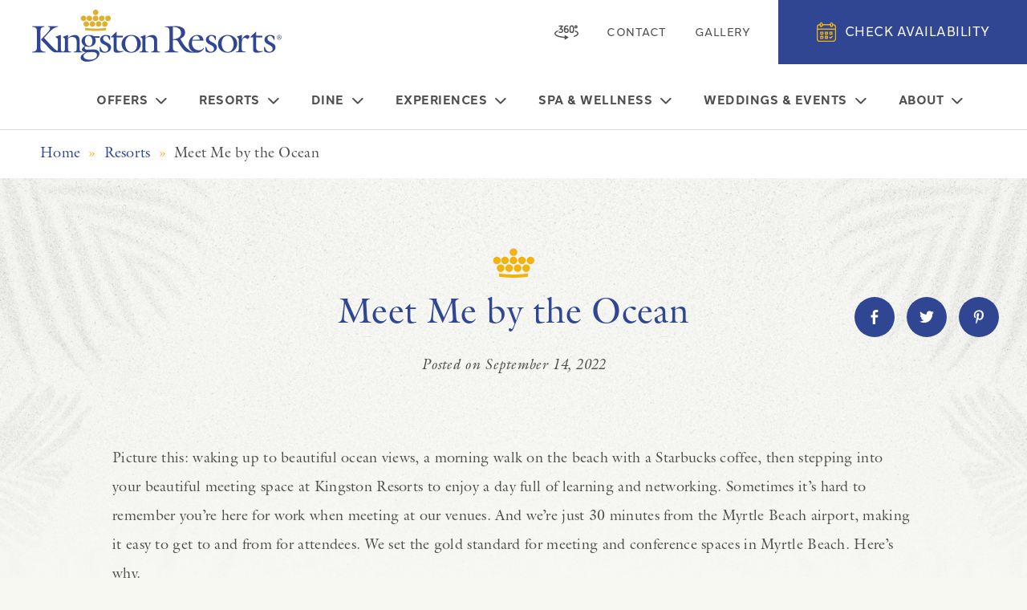

--- FILE ---
content_type: text/html; charset=UTF-8
request_url: https://www.kingstonresorts.com/meet-me-by-the-ocean/
body_size: 12918
content:

<!doctype html>
<html lang="en">

<head>
	<meta charset="utf-8">

			<!-- Google Tag Manager -->
		<script>
			(function (w, d, s, l, i) {
				w[l] = w[l] || [];
				w[l].push({'gtm.start': new Date().getTime(), event: 'gtm.js'});
				var f = d.getElementsByTagName(s)[0], j = d.createElement(s), dl = l != 'dataLayer' ? '&l=' + l : '';
				j.async = true;
				j.src = 'https://www.googletagmanager.com/gtm.js?id=' + i + dl;
				f.parentNode.insertBefore(j, f);
			})(window, document, 'script', 'dataLayer', 'GTM-KZ5MQVPP');
		</script>
		<!-- End Google Tag Manager -->
	
	

	<meta name="viewport" content="width=device-width, initial-scale=1"/>

    <link rel="stylesheet" href="https://use.typekit.net/kyz1whz.css">

    <link href="https://fonts.googleapis.com/css2?family=EB+Garamond:ital,wght@0,400;0,500;0,600;0,700;1,400;1,500;1,600;1,700&display=swap" rel="stylesheet">


    <script src="//assets.adobedtm.com/launch-EN02272261e0b845508227acf3ca0c37de.min.js" async></script>
    <script type="text/javascript">
        <!--Start of Adobe Analytics Tracking Code-->
        var siteExperienceFunction = function(){
            if(window.matchMedia("(max-width: 480px)").matches) {return "P";}
            else if(window.matchMedia("(max-width: 1024px)").matches) {return "T";}
            else  {return "D";}
        }

        
        var digitalData = digitalData || {};
        digitalData = {
            page: {
                pageInfo: {
                    language: "en_US",
                    pageName: "kingston-plantation:meet-me-by-the-ocean",
                    pageTitle: "Meet Me by the Ocean | Kingston Resorts",
                    destinationURL: "https://www.kingstonresorts.com/meet-me-by-the-ocean/",
                },
                category: {
                    brand: "MULTI",
                    primaryCategory: "meet-me-by-the-ocean",
                    siteName: "kingston-plantation",
                    siteType: "L",
                    subSection: "",
                    subSubSection: ""
                },
                attributes: {
                    contentTypes: "images,text",
                    siteExperience: "R"
                }
            },
            product: [{
                productInfo: {
                    productID: "CTYHOCN"
                }
            }]
        };
    </script>

    
        <link rel="apple-touch-icon" sizes="57x57" href="https://www.kingstonresorts.com/content/themes/base/assets/img/favicon/apple-icon-57x57.png">
        <link rel="apple-touch-icon" sizes="60x60" href="https://www.kingstonresorts.com/content/themes/base/assets/img/favicon/apple-icon-60x60.png">
        <link rel="apple-touch-icon" sizes="72x72" href="https://www.kingstonresorts.com/content/themes/base/assets/img/favicon/apple-icon-72x72.png">
        <link rel="apple-touch-icon" sizes="76x76" href="https://www.kingstonresorts.com/content/themes/base/assets/img/favicon/apple-icon-76x76.png">
        <link rel="apple-touch-icon" sizes="114x114" href="https://www.kingstonresorts.com/content/themes/base/assets/img/favicon/apple-icon-114x114.png">
        <link rel="apple-touch-icon" sizes="120x120" href="https://www.kingstonresorts.com/content/themes/base/assets/img/favicon/apple-icon-120x120.png">
        <link rel="apple-touch-icon" sizes="144x144" href="https://www.kingstonresorts.com/content/themes/base/assets/img/favicon/apple-icon-144x144.png">
        <link rel="apple-touch-icon" sizes="152x152" href="https://www.kingstonresorts.com/content/themes/base/assets/img/favicon/apple-icon-152x152.png">
        <link rel="apple-touch-icon" sizes="180x180" href="https://www.kingstonresorts.com/content/themes/base/assets/img/favicon/apple-icon-180x180.png">
        <link rel="icon" type="image/png" sizes="192x192"  href="https://www.kingstonresorts.com/content/themes/base/assets/img/favicon/android-icon-192x192.png">
        <link rel="icon" type="image/png" sizes="32x32" href="https://www.kingstonresorts.com/content/themes/base/assets/img/favicon/favicon-32x32.png">
        <link rel="icon" type="image/png" sizes="96x96" href="https://www.kingstonresorts.com/content/themes/base/assets/img/favicon/favicon-96x96.png">
        <link rel="icon" type="image/png" sizes="16x16" href="https://www.kingstonresorts.com/content/themes/base/assets/img/favicon/favicon-16x16.png">
        <link rel="manifest" href="https://www.kingstonresorts.com/content/themes/base/assets/img/favicon/manifest.json">
        <meta name="msapplication-TileColor" content="#ffffff">
        <meta name="msapplication-TileImage" content="https://www.kingstonresorts.com/content/themes/base/assets/img/favicon/ms-icon-144x144.png">
        <meta name="theme-color" content="#ffffff">

    

    <!-- Burherd -->
    

  <script>var datepickerPrev = '<svg class="v-icon__svg v-icon__svg--arrow" role="presentation"><use xlink:href="/content/themes/base/assets/img/icons/arrow.svg#arrow"></use></svg>';var datepickerNext = '<svg class="v-icon__svg v-icon__svg--arrow" role="presentation"><use xlink:href="/content/themes/base/assets/img/icons/arrow.svg#arrow"></use></svg>';</script>
	
		<!-- All in One SEO Pro 4.6.1.1 - aioseo.com -->
		<link media="all" href="https://www.kingstonresorts.com/content/cache/autoptimize/css/autoptimize_148e4245ce4fbc908309d1628bee6ca1.css" rel="stylesheet"><title>Meet Me by the Ocean | Kingston Resorts</title>
		<meta name="description" content="Picture waking up to beautiful ocean views, a morning walk on the beach with a Starbucks coffee, then stepping into your beautiful meeting space at Kingston Resorts." />
		<meta name="robots" content="max-image-preview:large" />
		<link rel="canonical" href="https://www.kingstonresorts.com/meet-me-by-the-ocean/" />
		<meta name="generator" content="All in One SEO Pro (AIOSEO) 4.6.1.1" />
		<meta property="og:locale" content="en_US" />
		<meta property="og:site_name" content="Kingston Resorts | Four Timeless Myrtle Beach Vacation Destinations" />
		<meta property="og:type" content="article" />
		<meta property="og:title" content="Meet Me by the Ocean | Kingston Resorts" />
		<meta property="og:description" content="Picture waking up to beautiful ocean views, a morning walk on the beach with a Starbucks coffee, then stepping into your beautiful meeting space at Kingston Resorts." />
		<meta property="og:url" content="https://www.kingstonresorts.com/meet-me-by-the-ocean/" />
		<meta property="og:image" content="https://www.kingstonresorts.com/content/uploads/2021/12/generic-meetings.jpg" />
		<meta property="og:image:secure_url" content="https://www.kingstonresorts.com/content/uploads/2021/12/generic-meetings.jpg" />
		<meta property="og:image:width" content="2200" />
		<meta property="og:image:height" content="1200" />
		<meta property="article:published_time" content="2022-09-14T12:36:00+00:00" />
		<meta property="article:modified_time" content="2025-10-29T15:46:07+00:00" />
		<meta property="article:publisher" content="https://www.facebook.com/KingstonResorts" />
		<meta name="twitter:card" content="summary" />
		<meta name="twitter:site" content="@KingstonMB" />
		<meta name="twitter:title" content="Meet Me by the Ocean | Kingston Resorts" />
		<meta name="twitter:description" content="Picture waking up to beautiful ocean views, a morning walk on the beach with a Starbucks coffee, then stepping into your beautiful meeting space at Kingston Resorts." />
		<meta name="twitter:image" content="https://www.kingstonresorts.com/content/uploads/2021/12/generic-meetings.jpg" />
		<!-- All in One SEO Pro -->












<script type="text/javascript" src="https://www.kingstonresorts.com/content/cache/autoptimize/js/autoptimize_single_8fa813ee319bc3ad534ab30deb2c6a6d.js?ver=6.5.2" id="jquery-js"></script>
<script type="text/javascript" src="https://www.kingstonresorts.com/content/cache/autoptimize/js/autoptimize_single_d777a07846462ff2810828171cdfb7cb.js?ver=6.5.2" id="glide-js-js"></script>
<script type="text/javascript" src="https://www.kingstonresorts.com/content/cache/autoptimize/js/autoptimize_single_1be0ece3ad3ab48800e32d77bd1e0ed8.js?ver=6.5.2" id="cta-slider-js-js"></script>
<script type="text/javascript" src="https://www.kingstonresorts.com/content/cache/autoptimize/js/autoptimize_single_2a47ff98753094adc954c28f252153cc.js?ver=6.5.2" id="header-js-js"></script>
<script type="text/javascript" src="https://www.kingstonresorts.com/wp/wp-includes/js/jquery/ui/core.min.js?ver=1.13.2" id="jquery-ui-core-js"></script>
<script type="text/javascript" src="https://www.kingstonresorts.com/wp/wp-includes/js/jquery/ui/datepicker.min.js?ver=1.13.2" id="jquery-ui-datepicker-js"></script>
<script type="text/javascript" id="jquery-ui-datepicker-js-after">
/* <![CDATA[ */
jQuery(function(jQuery){jQuery.datepicker.setDefaults({"closeText":"Close","currentText":"Today","monthNames":["January","February","March","April","May","June","July","August","September","October","November","December"],"monthNamesShort":["Jan","Feb","Mar","Apr","May","Jun","Jul","Aug","Sep","Oct","Nov","Dec"],"nextText":"Next","prevText":"Previous","dayNames":["Sunday","Monday","Tuesday","Wednesday","Thursday","Friday","Saturday"],"dayNamesShort":["Sun","Mon","Tue","Wed","Thu","Fri","Sat"],"dayNamesMin":["S","M","T","W","T","F","S"],"dateFormat":"MM d, yy","firstDay":1,"isRTL":false});});
/* ]]> */
</script>
<script type="text/javascript" src="https://www.kingstonresorts.com/content/cache/autoptimize/js/autoptimize_single_b77a6b3b3b9c5cbddb2717e696b46c70.js?ver=6.5.2" id="verb-common-js-js"></script>
<script type="text/javascript" src="https://www.kingstonresorts.com/content/cache/autoptimize/js/autoptimize_single_734949f836d06b52051d06fb51ac735c.js?ver=6.5.2" id="booking-widget-js-js"></script>
<script type="text/javascript" src="https://www.kingstonresorts.com/content/cache/autoptimize/js/autoptimize_single_2a38c3fb10ba04f10a913851647b2a9e.js?ver=6.5.2" id="jquery-ui-js-js"></script>
<link rel="https://api.w.org/" href="https://www.kingstonresorts.com/wp-json/" /><link rel="alternate" type="application/json" href="https://www.kingstonresorts.com/wp-json/wp/v2/posts/3930" /><link rel="alternate" type="application/json+oembed" href="https://www.kingstonresorts.com/wp-json/oembed/1.0/embed?url=https%3A%2F%2Fwww.kingstonresorts.com%2Fmeet-me-by-the-ocean%2F" />
<link rel="alternate" type="text/xml+oembed" href="https://www.kingstonresorts.com/wp-json/oembed/1.0/embed?url=https%3A%2F%2Fwww.kingstonresorts.com%2Fmeet-me-by-the-ocean%2F&#038;format=xml" />
</head>
<body class="post-template-default single single-post postid-3930 single-format-standard  template_ no-hero">
	<!-- Google Tag Manager (noscript) -->
	<noscript><iframe src="https://www.googletagmanager.com/ns.html?id=GTM-KZ5MQVPP" height="0" width="0" style="display:none;visibility:hidden"></iframe></noscript>
	<!-- End Google Tag Manager (noscript) -->

<div class="site-wrap">



<header>
	<a href="#main-content" class="skip-link sr-only sr-only-focusable">Skip to main content</a>
	
	
		<div class="main">
		<div class="wrap">
			<div class="container-fluid">
				<div class="row">
					<div class="col">

															<a class="logo" href="/" data-text-label="Home" title="Kingston Resorts"
									   aria-label="Kingston Resorts Homepage"><svg class="v-icon__svg v-icon__svg--crown" role="presentation"><use xlink:href="/content/themes/base/assets/img/icons/crown.svg#crown"></use></svg></a>
								<a href="tel:18434490006" class="call_toggle"><svg class="v-icon__svg v-icon__svg--phone" role="presentation"><use xlink:href="/content/themes/base/assets/img/icons/phone.svg#phone"></use></svg></a>
						<button class="menu_toggle" id="main_nav_toggle" aria-haspopup="true" aria-expanded="false"
								aria-controls="main_nav" data-text-open="Menu"
								data-text-close="Close">
							<span class="icon">
								<span class="line line-1"></span>
								<span class="line line-2"></span>
								<span class="line line-3"></span>
							</span>
						</button>

													<button class="btn booking_toggle header_booking_toggle"
							   title="Check Availability" aria-expanded="false"><svg class="v-icon__svg v-icon__svg--calendar" role="presentation"><use xlink:href="/content/themes/base/assets/img/icons/calendar.svg#calendar"></use></svg>Check Availability</button>
						
						
						<nav id="main_nav" aria-labelledby="main_nav_toggle">
							<button class="close_toggle" aria-label="Close"><svg class="v-icon__svg v-icon__svg--x" role="presentation"><use xlink:href="/content/themes/base/assets/img/icons/x.svg#x"></use></svg></button>
							<div class="wrap">
																	<a class="logo" href="/" data-text-label="Home" title="Kingston Resorts"
									   aria-label="Kingston Resorts Homepage"><svg class="v-icon__svg v-icon__svg--crown" role="presentation"><use xlink:href="/content/themes/base/assets/img/icons/crown.svg#crown"></use></svg></a>
																<div class="primary">
									<div class="menu-header-primary-nav-container"><ul id="menu-header-primary-nav" class="list-unstyled"><li class=' menu-item menu-item-type-post_type menu-item-object-page has-sub mm_item_122'><a href="#" aria-haspopup="true" target="" aria-expanded="false"><span class="underline">Offers<svg class="v-icon__svg v-icon__svg--chevron" role="presentation"><use xlink:href="/content/themes/base/assets/img/icons/chevron.svg#chevron"></use></svg></a></span><div class="megamenu"><div class="container container--full wide"><div class="row title_close"><div class="col"><div class="wrap"><a class="overview_link" href="https://www.kingstonresorts.com/offers/" target="" data-mobile="Overview">View all Offers & Packages <svg class="v-icon__svg v-icon__svg--arrow" role="presentation"><use xlink:href="/content/themes/base/assets/img/icons/arrow.svg#arrow"></use></svg></a><button class="close btn" aria-label="Close Menu"><svg class="v-icon__svg v-icon__svg--x" role="presentation"><use xlink:href="/content/themes/base/assets/img/icons/x.svg#x"></use></svg></button></div></div></div><div class="row menu_items"><div class="col-lg-12 items"><div class="container-full"><div class="row"><div class="mm_col col-lg-3"><div class="mm-item image_title height_short"><a href="https://www.kingstonresorts.com/cyber-offers/" target="" title=""><div class="img"><div class="object-fit"><picture><img class="lazyload" data-sizes="610x380" data-src="https://www.kingstonresorts.com/content/uploads/2025/11/Hilton-Sale-Bed-still-scaled.jpg" alt="Hilton Sale Bed still"></picture></div></div><span class="title"><span>Cyber Sale</span><svg class="v-icon__svg v-icon__svg--chevron" role="presentation"><use xlink:href="/content/themes/base/assets/img/icons/chevron.svg#chevron"></use></svg></span></a></div></div><div class="mm_col col-lg-3"><div class="mm-item image_title height_short"><a href="https://www.kingstonresorts.com/offers/" target="" title=""><div class="img"><div class="object-fit"><picture><img class="lazyload" data-sizes="610x380" data-src="https://www.kingstonresorts.com/content/uploads/2021/11/Brighton-707-QNQN.jpg" alt="Brighton tower double bed bedroom"></picture></div></div><span class="title"><span>Room Offers</span><svg class="v-icon__svg v-icon__svg--chevron" role="presentation"><use xlink:href="/content/themes/base/assets/img/icons/chevron.svg#chevron"></use></svg></span></a></div></div><div class="mm_col col-lg-3"><div class="mm-item image_title height_short"><a href="https://www.kingstonresorts.com/day-passes/" target="" title=""><div class="img"><div class="object-fit"><picture><img class="lazyload" data-sizes="610x380" data-src="https://www.kingstonresorts.com/content/uploads/2024/02/MYRES_marketing_details_03-1920x900-1.jpg" alt="View of Currents Seaside Entertainment waterslides from inside of a cabana"></picture></div></div><span class="title"><span>Day Passes</span><svg class="v-icon__svg v-icon__svg--chevron" role="presentation"><use xlink:href="/content/themes/base/assets/img/icons/chevron.svg#chevron"></use></svg></span></a></div></div><div class="mm_col col-lg-3"><div class="mm-item image_title height_short"><a href="https://www.kingstonresorts.com/golf/" target="" title=""><div class="img"><div class="object-fit"><picture><img class="lazyload" data-sizes="610x380" data-src="https://www.kingstonresorts.com/content/uploads/2024/06/Myrtlewood-Pinehills-12-Golf-Courses-within-20-Miles-scaled.jpg" alt="Myrtlewood Pinehills Golf Course"></picture></div></div><span class="title"><span>Golf Packages</span><svg class="v-icon__svg v-icon__svg--chevron" role="presentation"><use xlink:href="/content/themes/base/assets/img/icons/chevron.svg#chevron"></use></svg></span></a></div></div></div></div></div></div></div></div></li>
<li class=' menu-item menu-item-type-post_type menu-item-object-page has-sub mm_item_121'><a href="#" aria-haspopup="true" target="" aria-expanded="false"><span class="underline">Resorts<svg class="v-icon__svg v-icon__svg--chevron" role="presentation"><use xlink:href="/content/themes/base/assets/img/icons/chevron.svg#chevron"></use></svg></a></span><div class="megamenu"><div class="container container--full wide"><div class="row title_close"><div class="col"><div class="wrap"><a class="overview_link" href="https://www.kingstonresorts.com/accommodations/" target="" data-mobile="Overview">View All Of Our Resorts <svg class="v-icon__svg v-icon__svg--arrow" role="presentation"><use xlink:href="/content/themes/base/assets/img/icons/arrow.svg#arrow"></use></svg></a><button class="close btn" aria-label="Close Menu"><svg class="v-icon__svg v-icon__svg--x" role="presentation"><use xlink:href="/content/themes/base/assets/img/icons/x.svg#x"></use></svg></button></div></div></div><div class="row menu_items"><div class="col-lg-12 items"><div class="container-full"><div class="row"><div class="mm_col col"><div class="mm-item image_title height_short"><a href="https://vacationrentalsatkingstonresorts.com/" target="_blank" title=""><div class="img"><div class="object-fit"><picture><img class="lazyload" data-sizes="610x380" data-src="https://www.kingstonresorts.com/content/uploads/2021/11/GettyImages-1299098384-1.jpg" alt="Getty image of a Bedroom with balcony access"></picture></div></div><span class="title"><span>Vacation Rentals at Kingston Resorts</span><svg class="v-icon__svg v-icon__svg--chevron" role="presentation"><use xlink:href="/content/themes/base/assets/img/icons/chevron.svg#chevron"></use></svg></span></a></div></div><div class="mm_col col"><div class="mm-item image_title height_short"><a href="https://www.kingstonresorts.com/accommodations/hilton-myrtle-beach-resort-2/" target="" title=""><div class="img"><div class="object-fit"><picture><img class="lazyload" data-sizes="610x380" data-src="https://www.kingstonresorts.com/content/uploads/2023/04/MYRBH_exterior-scaled.jpg" alt="Hilton front entrance exterior at night"></picture></div></div><span class="title"><span>Hilton Myrtle Beach Resort</span><svg class="v-icon__svg v-icon__svg--chevron" role="presentation"><use xlink:href="/content/themes/base/assets/img/icons/chevron.svg#chevron"></use></svg></span></a></div></div><div class="mm_col col"><div class="mm-item image_title height_short"><a href="https://www.kingstonresorts.com/accommodations/embassy-suites-myrtle-beach-resort/" target="" title=""><div class="img"><div class="object-fit"><picture><img class="lazyload" data-sizes="610x380" data-src="https://www.kingstonresorts.com/content/uploads/2022/03/Balcony-Oceanfront.jpg" alt=""></picture></div></div><span class="title"><span>Embassy Suites Myrtle Beach</span><svg class="v-icon__svg v-icon__svg--chevron" role="presentation"><use xlink:href="/content/themes/base/assets/img/icons/chevron.svg#chevron"></use></svg></span></a></div></div><div class="mm_col col"><div class="mm-item image_title height_short"><a href="https://www.kingstonresorts.com/accommodations/kingston-condos-villas-2/" target="" title=""><div class="img"><div class="object-fit"><picture><img class="lazyload" data-sizes="610x380" data-src="https://www.kingstonresorts.com/content/uploads/2021/11/Brighton-410-3-BR-3-BR-Living-Room-scaled.jpg" alt="Brighton condo living room with balcony access and an ocean view"></picture></div></div><span class="title"><span>Kingston Condos & Villas</span><svg class="v-icon__svg v-icon__svg--chevron" role="presentation"><use xlink:href="/content/themes/base/assets/img/icons/chevron.svg#chevron"></use></svg></span></a></div></div><div class="mm_col col"><div class="mm-item image_title height_short"><a href="https://www.kingstonresorts.com/accommodations/royale-palms-condominiums-myrtle-beach/" target="" title=""><div class="img"><div class="object-fit"><picture><img class="lazyload" data-sizes="610x380" data-src="https://www.kingstonresorts.com/content/uploads/2023/08/Royale-Palms-Drone-1-scaled.jpg" alt="Royale Palms exterior Drone view"></picture></div></div><span class="title"><span>Royale Palms</span><svg class="v-icon__svg v-icon__svg--chevron" role="presentation"><use xlink:href="/content/themes/base/assets/img/icons/chevron.svg#chevron"></use></svg></span></a></div></div></div></div></div></div></div></div></li>
<li class=' menu-item menu-item-type-post_type menu-item-object-page has-sub mm_item_119'><a href="#" aria-haspopup="true" target="" aria-expanded="false"><span class="underline">Dine<svg class="v-icon__svg v-icon__svg--chevron" role="presentation"><use xlink:href="/content/themes/base/assets/img/icons/chevron.svg#chevron"></use></svg></a></span><div class="megamenu"><div class="container container--full wide"><div class="row title_close"><div class="col"><div class="wrap"><a class="overview_link" href="https://www.kingstonresorts.com/dine/" target="" data-mobile="Overview">View All Dining Options <svg class="v-icon__svg v-icon__svg--arrow" role="presentation"><use xlink:href="/content/themes/base/assets/img/icons/arrow.svg#arrow"></use></svg></a><button class="close btn" aria-label="Close Menu"><svg class="v-icon__svg v-icon__svg--x" role="presentation"><use xlink:href="/content/themes/base/assets/img/icons/x.svg#x"></use></svg></button></div></div></div><div class="row menu_items"><div class="col-lg-12 items"><div class="container-full"><div class="row"><div class="mm_col col-lg-4"><div class="mm-item image_title height_"><a href="https://www.kingstonresorts.com/dine/restaurants-bars/" target="" title=""><div class="img"><div class="object-fit"><picture><img class="lazyload" data-sizes="610x380" data-src="https://www.kingstonresorts.com/content/uploads/2021/11/dining.jpg" alt="A happy family enjoying dinner at Cafe Amalfi"></picture></div></div><span class="title"><span>Restaurant & Bars</span><svg class="v-icon__svg v-icon__svg--chevron" role="presentation"><use xlink:href="/content/themes/base/assets/img/icons/chevron.svg#chevron"></use></svg></span></a></div></div><div class="mm_col col-lg-4"><div class="mm-item image_title height_"><a href="https://www.kingstonresorts.com/dine/grab-go/" target="" title=""><div class="img"><div class="object-fit"><picture><img class="lazyload" data-sizes="610x380" data-src="https://www.kingstonresorts.com/content/uploads/2021/11/GBR52298.jpg" alt="Close up of S'mores ingredients on plate"></picture></div></div><span class="title"><span>Grab & Go</span><svg class="v-icon__svg v-icon__svg--chevron" role="presentation"><use xlink:href="/content/themes/base/assets/img/icons/chevron.svg#chevron"></use></svg></span></a></div></div><div class="mm_col col-lg-4"><div class="mm-item text_link"><a href="https://www.kingstonresorts.com/dine/in-room-dining/" title="In-room Dining" target=""><span>In-room Dining</span><svg class="v-icon__svg v-icon__svg--chevron" role="presentation"><use xlink:href="/content/themes/base/assets/img/icons/chevron.svg#chevron"></use></svg></a></div><div class="mm-item text_link"><a href="https://www.kingstonresorts.com/dine/private-dining/" title="Private Dining" target=""><span>Private Dining</span><svg class="v-icon__svg v-icon__svg--chevron" role="presentation"><use xlink:href="/content/themes/base/assets/img/icons/chevron.svg#chevron"></use></svg></a></div></div></div></div></div></div></div></div></li>
<li class=' menu-item menu-item-type-post_type menu-item-object-page has-sub mm_item_117'><a href="#" aria-haspopup="true" target="" aria-expanded="false"><span class="underline">Experiences<svg class="v-icon__svg v-icon__svg--chevron" role="presentation"><use xlink:href="/content/themes/base/assets/img/icons/chevron.svg#chevron"></use></svg></a></span><div class="megamenu"><div class="container container--full wide"><div class="row title_close"><div class="col"><div class="wrap"><button class="close btn" aria-label="Close Menu"><svg class="v-icon__svg v-icon__svg--x" role="presentation"><use xlink:href="/content/themes/base/assets/img/icons/x.svg#x"></use></svg></button></div></div></div><div class="row menu_items"><div class="col-lg-12 items"><div class="container-full"><div class="row"><div class="mm_col col"><div class="mm-item image_title height_tall"><a href="https://www.kingstonresorts.com/experience-calendar/" target="" title=""><div class="img"><div class="object-fit"><picture><img class="lazyload" data-sizes="610x380" data-src="https://www.kingstonresorts.com/content/uploads/2023/01/Currents-Seaside-Entertainment.jpg" alt="Currents Seaside Entertainment drone view"></picture></div></div><span class="title"><span>View All Experiences</span><svg class="v-icon__svg v-icon__svg--chevron" role="presentation"><use xlink:href="/content/themes/base/assets/img/icons/chevron.svg#chevron"></use></svg></span></a></div></div><div class="mm_col col"><div class="mm-item image_title height_short"><a href="https://www.kingstonresorts.com/experiences/#!/e?categoryIds=2959e620-66a7-4e2b-9ff8-1ce9dca6f925" target="_blank" title=""><div class="img"><div class="object-fit"><picture><img class="lazyload" data-sizes="610x380" data-src="https://www.kingstonresorts.com/content/uploads/2023/04/MYRES_cabanas_03-scaled.jpg" alt="Poolside Cabanas at Currents Seaside Entertainment"></picture></div></div><span class="title"><span>Cabanas</span><svg class="v-icon__svg v-icon__svg--chevron" role="presentation"><use xlink:href="/content/themes/base/assets/img/icons/chevron.svg#chevron"></use></svg></span></a></div><div class="mm-item image_title height_short"><a href="https://www.kingstonresorts.com/experiences/myrtle-beach-attractions/" target="" title=""><div class="img"><div class="object-fit"><picture><img class="lazyload" data-sizes="610x380" data-src="https://www.kingstonresorts.com/content/uploads/2025/02/70870_Myrtle-Beach_3.jpg" alt="Myrtle Beach Tanger Outlets"></picture></div></div><span class="title"><span>Myrtle Beach Attractions</span><svg class="v-icon__svg v-icon__svg--chevron" role="presentation"><use xlink:href="/content/themes/base/assets/img/icons/chevron.svg#chevron"></use></svg></span></a></div></div><div class="mm_col col"><div class="mm-item image_title height_short"><a href="https://www.kingstonresorts.com/golf/" target="" title=""><div class="img"><div class="object-fit"><picture><img class="lazyload" data-sizes="610x380" data-src="https://www.kingstonresorts.com/content/uploads/2021/12/golf.jpg" alt="Golfer placing the ball on the tee"></picture></div></div><span class="title"><span>Golf</span><svg class="v-icon__svg v-icon__svg--chevron" role="presentation"><use xlink:href="/content/themes/base/assets/img/icons/chevron.svg#chevron"></use></svg></span></a></div><div class="mm-item image_title height_short"><a href="https://www.kingstonresorts.com/experiences/#!/e?categoryIds=5b7045d0-f82f-4670-99d9-c2e2b3f6a267%2Cbbdd9e4b-5c6f-4524-aed5-72318508a2f9" target="_blank" title=""><div class="img"><div class="object-fit"><picture><img class="lazyload" data-sizes="610x380" data-src="https://www.kingstonresorts.com/content/uploads/2024/05/GettyImages-1421256391.jpg" alt="Two Girls Eating Ice Lollies in the Swimming Pool"></picture></div></div><span class="title"><span>Holidays & Special Events</span><svg class="v-icon__svg v-icon__svg--chevron" role="presentation"><use xlink:href="/content/themes/base/assets/img/icons/chevron.svg#chevron"></use></svg></span></a></div></div><div class="mm_col col"><div class="mm-item image_title height_short"><a href="https://www.kingstonresorts.com/experience-calendar/" target="" title=""><div class="img"><div class="object-fit"><picture><img class="lazyload" data-sizes="610x380" data-src="https://www.kingstonresorts.com/content/uploads/2021/11/MYRES_activity_lawn-1-scaled.jpg" alt="Currents Seaside Entertainment activity lawn with Giant Jenga, Giant Connect 4, Cornhole, and other games for the family"></picture></div></div><span class="title"><span>Activities</span><svg class="v-icon__svg v-icon__svg--chevron" role="presentation"><use xlink:href="/content/themes/base/assets/img/icons/chevron.svg#chevron"></use></svg></span></a></div><div class="mm-item image_title height_short"><a href="https://www.kingstonresorts.com/experiences/#!/e?categoryIds=d1f248e0-95ab-442c-907d-391781a90635" target="_blank" title=""><div class="img"><div class="object-fit"><picture><img class="lazyload" data-sizes="610x380" data-src="https://www.kingstonresorts.com/content/uploads/2023/04/MYRBH_exterior_drone_03-scaled.jpg" alt="Aerial of Kingston Resorts beachfront hotels and condos"></picture></div></div><span class="title"><span>Informative </span><svg class="v-icon__svg v-icon__svg--chevron" role="presentation"><use xlink:href="/content/themes/base/assets/img/icons/chevron.svg#chevron"></use></svg></span></a></div></div><div class="mm_col col"><div class="mm-item image_title height_short"><a href="https://www.kingstonresorts.com/experiences/#!/e?categoryIds=486f5850-0637-42a5-b32e-8a5721749f84" target="_blank" title=""><div class="img"><div class="object-fit"><picture><img class="lazyload" data-sizes="610x380" data-src="https://www.kingstonresorts.com/content/uploads/2021/11/Kingston-Resorts7190-1.jpg" alt="Four women taking an aquatic class at 78Fitness"></picture></div></div><span class="title"><span>Fitness</span><svg class="v-icon__svg v-icon__svg--chevron" role="presentation"><use xlink:href="/content/themes/base/assets/img/icons/chevron.svg#chevron"></use></svg></span></a></div><div class="mm-item image_title height_short"><a href="https://www.kingstonresorts.com/experiences/#!/calendar?categoryIds=2b7ba14f-a975-401e-a9bb-ca1e89c285a3" target="_blank" title=""><div class="img"><div class="object-fit"><picture><img class="lazyload" data-sizes="610x380" data-src="https://www.kingstonresorts.com/content/uploads/2023/04/GettyImages-1328190513-1-scaled.jpg" alt="a band playing guitars, and drums and a girl with a microphone in her hand"></picture></div></div><span class="title"><span>Live Music</span><svg class="v-icon__svg v-icon__svg--chevron" role="presentation"><use xlink:href="/content/themes/base/assets/img/icons/chevron.svg#chevron"></use></svg></span></a></div></div></div></div></div></div></div></div></li>
<li class=' menu-item menu-item-type-post_type menu-item-object-page has-sub mm_item_120'><a href="#" aria-haspopup="true" target="" aria-expanded="false"><span class="underline">Spa & Wellness<svg class="v-icon__svg v-icon__svg--chevron" role="presentation"><use xlink:href="/content/themes/base/assets/img/icons/chevron.svg#chevron"></use></svg></a></span><div class="megamenu"><div class="container container--full wide"><div class="row title_close"><div class="col"><div class="wrap"><a class="overview_link" href="https://www.kingstonresorts.com/wellness/" target="" data-mobile="Overview">View Wellness <svg class="v-icon__svg v-icon__svg--arrow" role="presentation"><use xlink:href="/content/themes/base/assets/img/icons/arrow.svg#arrow"></use></svg></a><button class="close btn" aria-label="Close Menu"><svg class="v-icon__svg v-icon__svg--x" role="presentation"><use xlink:href="/content/themes/base/assets/img/icons/x.svg#x"></use></svg></button></div></div></div><div class="row menu_items"><div class="col-lg-12 items"><div class="container-full"><div class="row"><div class="mm_col col-lg-6"><div class="mm-item image_title height_"><a href="https://www.kingstonresorts.com/wellness/spa33/" target="" title=""><div class="img"><div class="object-fit"><picture><img class="lazyload" data-sizes="610x380" data-src="https://www.kingstonresorts.com/content/uploads/2021/12/GettyImages-1142187788.jpg" alt="Back Scrub treatment at the Spa"></picture></div></div><span class="title"><span>Spa33</span><svg class="v-icon__svg v-icon__svg--chevron" role="presentation"><use xlink:href="/content/themes/base/assets/img/icons/chevron.svg#chevron"></use></svg></span></a></div></div><div class="mm_col col-lg-6"><div class="mm-item image_title height_"><a href="https://www.kingstonresorts.com/wellness/78fitness/" target="" title=""><div class="img"><div class="object-fit"><picture><img class="lazyload" data-sizes="610x380" data-src="https://www.kingstonresorts.com/content/uploads/2021/11/Kingston-Resorts6989-e1638312392530.jpg" alt="Women working out at 78Fitness"></picture></div></div><span class="title"><span>78Fitness</span><svg class="v-icon__svg v-icon__svg--chevron" role="presentation"><use xlink:href="/content/themes/base/assets/img/icons/chevron.svg#chevron"></use></svg></span></a></div></div></div></div></div></div></div></div></li>
<li class=' menu-item menu-item-type-post_type menu-item-object-page has-sub mm_item_118'><a href="#" aria-haspopup="true" target="" aria-expanded="false"><span class="underline">Weddings & Events<svg class="v-icon__svg v-icon__svg--chevron" role="presentation"><use xlink:href="/content/themes/base/assets/img/icons/chevron.svg#chevron"></use></svg></a></span><div class="megamenu"><div class="container container--full wide"><div class="row title_close"><div class="col"><div class="wrap"><a class="overview_link" href="https://www.kingstonresorts.com/gather/" target="" data-mobile="Overview">View Meetings & Weddings <svg class="v-icon__svg v-icon__svg--arrow" role="presentation"><use xlink:href="/content/themes/base/assets/img/icons/arrow.svg#arrow"></use></svg></a><button class="close btn" aria-label="Close Menu"><svg class="v-icon__svg v-icon__svg--x" role="presentation"><use xlink:href="/content/themes/base/assets/img/icons/x.svg#x"></use></svg></button></div></div></div><div class="row menu_items"><div class="col-lg-12 items"><div class="container-full"><div class="row"><div class="mm_col col-lg-4"><div class="mm-item image_title height_short"><a href="https://www.kingstonresorts.com/gather/meetings-conferences/" target="" title=""><div class="img"><div class="object-fit"><picture><img class="lazyload" data-sizes="610x380" data-src="https://www.kingstonresorts.com/content/uploads/2021/12/Kensington-rounds.jpg" alt="Kensington ballroom set up in rounds for a banquet event"></picture></div></div><span class="title"><span>Meetings</span><svg class="v-icon__svg v-icon__svg--chevron" role="presentation"><use xlink:href="/content/themes/base/assets/img/icons/chevron.svg#chevron"></use></svg></span></a></div></div><div class="mm_col col-lg-4"><div class="mm-item image_title height_short"><a href="https://www.kingstonresorts.com/gather/weddings/" target="" title=""><div class="img"><div class="object-fit"><picture><img class="lazyload" data-sizes="610x380" data-src="https://www.kingstonresorts.com/content/uploads/2021/11/Wedding.jpg" alt="Bride and groom walking on the beach"></picture></div></div><span class="title"><span>Weddings</span><svg class="v-icon__svg v-icon__svg--chevron" role="presentation"><use xlink:href="/content/themes/base/assets/img/icons/chevron.svg#chevron"></use></svg></span></a></div></div><div class="mm_col col-lg-4"><div class="mm-item text_link"><a href="https://www.kingstonresorts.com/gather/rfp/" title="Request for Proposal" target=""><span>Request for Proposal</span><svg class="v-icon__svg v-icon__svg--chevron" role="presentation"><use xlink:href="/content/themes/base/assets/img/icons/chevron.svg#chevron"></use></svg></a></div><div class="mm-item text_link"><a href="https://issuu.com/kingstonresorts/docs/kgt400-175_meetings_conferences_pdf_updates_v6?fr=xKAE9_zU1NQ" title="Event Beauty Book" target="_blank"><span>Event Beauty Book</span><svg class="v-icon__svg v-icon__svg--chevron" role="presentation"><use xlink:href="/content/themes/base/assets/img/icons/chevron.svg#chevron"></use></svg></a></div><div class="mm-item text_link"><a href="https://issuu.com/kingstonresorts/docs/kingston_resorts_sales_brochure_2024?fr=xKAE9_zU1NQ" title="Event Brochure" target="_blank"><span>Event Brochure</span><svg class="v-icon__svg v-icon__svg--chevron" role="presentation"><use xlink:href="/content/themes/base/assets/img/icons/chevron.svg#chevron"></use></svg></a></div></div></div></div></div></div></div></div></li>
<li class=' menu-item menu-item-type-post_type menu-item-object-page has-sub mm_item_116'><a href="#" aria-haspopup="true" target="" aria-expanded="false"><span class="underline">About<svg class="v-icon__svg v-icon__svg--chevron" role="presentation"><use xlink:href="/content/themes/base/assets/img/icons/chevron.svg#chevron"></use></svg></a></span><div class="megamenu"><div class="container container--full wide"><div class="row title_close"><div class="col"><div class="wrap"><a class="overview_link" href="https://www.kingstonresorts.com/about/" target="" data-mobile="Overview">View About <svg class="v-icon__svg v-icon__svg--arrow" role="presentation"><use xlink:href="/content/themes/base/assets/img/icons/arrow.svg#arrow"></use></svg></a><button class="close btn" aria-label="Close Menu"><svg class="v-icon__svg v-icon__svg--x" role="presentation"><use xlink:href="/content/themes/base/assets/img/icons/x.svg#x"></use></svg></button></div></div></div><div class="row menu_items"><div class="col-lg-12 items"><div class="container-full"><div class="row"><div class="mm_col col-lg-4"><div class="mm-item image_title height_short"><a href="https://www.kingstonresorts.com/about/" target="" title=""><div class="img"><div class="object-fit"><picture><img class="lazyload" data-sizes="610x380" data-src="https://www.kingstonresorts.com/content/uploads/2023/04/MYRBH_exterior_drone_03-scaled.jpg" alt="Aerial of Kingston Resorts beachfront hotels and condos"></picture></div></div><span class="title"><span>Our Resort</span><svg class="v-icon__svg v-icon__svg--chevron" role="presentation"><use xlink:href="/content/themes/base/assets/img/icons/chevron.svg#chevron"></use></svg></span></a></div></div><div class="mm_col col-lg-4"><div class="mm-item image_title height_short"><a href="https://www.kingstonresorts.com/about/amenities/" target="" title=""><div class="img"><div class="object-fit"><picture><img class="lazyload" data-sizes="610x380" data-src="https://www.kingstonresorts.com/content/uploads/2021/11/MYRBH_pool_drone_02-scaled.jpg" alt="Aeriel of the sand bottom pool at Hilton"></picture></div></div><span class="title"><span>Resort Amenities</span><svg class="v-icon__svg v-icon__svg--chevron" role="presentation"><use xlink:href="/content/themes/base/assets/img/icons/chevron.svg#chevron"></use></svg></span></a></div></div><div class="mm_col col-lg-4"><div class="mm-item text_link"><a href="https://www.kingstonresorts.com/faqs/" title="FAQs" target=""><span>FAQs</span><svg class="v-icon__svg v-icon__svg--chevron" role="presentation"><use xlink:href="/content/themes/base/assets/img/icons/chevron.svg#chevron"></use></svg></a></div><div class="mm-item text_link"><a href="https://www.kingstonresorts.com/pools/" title="Pools" target=""><span>Pools</span><svg class="v-icon__svg v-icon__svg--chevron" role="presentation"><use xlink:href="/content/themes/base/assets/img/icons/chevron.svg#chevron"></use></svg></a></div><div class="mm-item text_link"><a href="https://www.kingstonresorts.com/blog/" title="Blogs" target=""><span>Blogs</span><svg class="v-icon__svg v-icon__svg--chevron" role="presentation"><use xlink:href="/content/themes/base/assets/img/icons/chevron.svg#chevron"></use></svg></a></div><div class="mm-item text_link"><a href="https://www.kingstonresorts.com/contact/" title="Contact Us" target=""><span>Contact Us</span><svg class="v-icon__svg v-icon__svg--chevron" role="presentation"><use xlink:href="/content/themes/base/assets/img/icons/chevron.svg#chevron"></use></svg></a></div><div class="mm-item text_link"><a href="https://www.kingstonresorts.com/about/rental-program/" title="Rental Programs" target=""><span>Rental Programs</span><svg class="v-icon__svg v-icon__svg--chevron" role="presentation"><use xlink:href="/content/themes/base/assets/img/icons/chevron.svg#chevron"></use></svg></a></div></div></div></div></div></div></div></div></li>
</ul></div>
									<script>
                                        var menuReturn = '<li class="return"><a href="" class=""><svg class="v-icon__svg v-icon__svg--chevron" role="presentation"><use xlink:href="/content/themes/base/assets/img/icons/chevron.svg#chevron"></use></svg> Main Menu</a></li>';
									</script>
								</div>
																	<div class="secondary">
										<div class="menu-header-secondary-nav-container"><ul id="menu-header-secondary-nav" class="list-unstyled"><li><a href="https://visitingmedia.com/tt8/?ttid=hilton-myrtle-beach-resort#/360?group=0&tour=7" target="_blank" class="tour_360" title="360 Tour" aria-label="360 Tour"><svg class="v-icon__svg v-icon__svg--360" role="presentation"><use xlink:href="/content/themes/base/assets/img/icons/360.svg#360"></use></svg></a></li><li id="menu-item-131" class="menu-item menu-item-type-post_type menu-item-object-page menu-item-131"><a href="https://www.kingstonresorts.com/contact/">Contact</a></li>
<li id="menu-item-130" class="menu-item menu-item-type-post_type menu-item-object-page menu-item-130"><a href="https://www.kingstonresorts.com/gallery/">Gallery</a></li>
<li class="li_book"><button class="btn booking_toggle" title="Check Availability" aria-expanded="false"><svg class="v-icon__svg v-icon__svg--calendar" role="presentation"><use xlink:href="/content/themes/base/assets/img/icons/calendar.svg#calendar"></use></svg>Check Availability</button>
<div class="booking_widget">
	<div class="container">
		<div class="row widget">
			<div class="col">
									<div class="title_close">
																			<button class="btn close_toggle" aria-label="Close"><svg class="v-icon__svg v-icon__svg--x" role="presentation"><use xlink:href="/content/themes/base/assets/img/icons/x.svg#x"></use></svg></button>
											</div>
				
				<form action="https://www.hilton.com/en/book/reservation/deeplink/" target="_blank" method="GET">

					
					
					<input type="hidden" name="flexibleDates" value="" />

					<div class="wrap">
						<ul class="list-unstyled">

															<li class="li_property">
									<label for="header_booking_property">Location</label>

																				<select id="header_booking_property" class="property" name="ctyhocn">
												<option disabled hidden selected>Select a Property</option>
																																						<option value="">Kingston Cyber Offers</option>
																																						<option value="https://www.vacationrentalsatkingstonresorts.com/vacation-rentals/results/?searchform=1">Vacation Rentals at Kingston Resorts</option>
																																						<option value="MYRESES">Embassy Suites Resort</option>
																																						<option value="MYRKPES">Kingston Condos &amp; Villas</option>
																																						<option value="MYRBHHH">Hilton Myrtle Beach Resort</option>
																																						<option value="MYRRPHH">Royale Palms Condominiums</option>
																							</select>
																		</li>
							
							<li class="li_rooms float-label">
								<label for="header_booking_rooms">Rooms</label>
								<select name="numRooms" id="header_booking_rooms">
																			<option value="1">1</option>
																			<option value="2">2</option>
																			<option value="3">3</option>
																			<option value="4">4</option>
																			<option value="5">5</option>
																			<option value="6">6</option>
																	</select>
															</li>

							<li class="li_checkin">
								<label for="header_booking_datein">Arrival</label>
								<input type="text"
									   name="arrivalDate"
									   id="header_booking_datein"
									   class="datepicker"
									   value="12/06/2025"
									   placeholder="December 6, 2025"
									   readonly />
															</li>

							<li class="li_checkout">
								<label for="header_booking_dateout">Departure</label>
								<input type="text"
									   name="departureDate"
									   id="header_booking_dateout"
									   class="datepicker"
									   value="12/08/2025"
									   placeholder="December 7, 2025"
									   readonly />
															</li>

							<li class="li_guests">
								<div class="guest_selector">
									<label for="header_booking_guests">Guests</label>
									<div class="selected" tabindex="0">
                                        <span>
                                            <span class="numAdults"><span>1</span> Adults</span>
                                            <span class="comma">, </span>
                                            <span class="numChildren"><span>0</span> Children</span>
                                            <span class="total">1</span>
                                        </span>
									</div>
									<div class="options">
										<ul class="list-unstyled">
											<li>
												<label for="header_guests_adults">
													Adults<span>Ages 13+</span>
												</label>
												<button type="button" class="toggle minus" aria-label="Minus 1 adult"></button>
												<input type="number"
													   name="numAdults"
													   id="header_guests_adults"
													   value="1"
													   data-min="1"
													   max="6"
													   min="1"
													   data-max="6"
													   data-defaultval="1" />
												<button type="button" class="toggle plus" aria-label="Plus 1 adult"></button>
											</li>
											<li>
												<label for="header_guests_children">
													Children<span>Under 13</span>
												</label>
												<button type="button" class="toggle minus" aria-label="Minus 1 child"></button>
												<input type="number"
													   name="numChildren"
													   id="header_guests_children"
													   value="0"
													   max="6"
													   min="0"
													   data-min="0"
													   data-max="6"
													   data-defaultval="0" />
												<button type="button" class="toggle plus" aria-label="Plus 1 child"></button>
											</li>
										</ul>
									</div>
								</div>
							</li>

							
							
						</ul>

						<button class="btn btn--yellow submit">
							Check Availability						</button>

						<div class="validation">Please select a property.</div>
					</div>
				</form>
			</div>
		</div>
	</div>
</div></li></ul></div>
									</div>

									<div class="booking_cta"><button class="btn btn--yellow" aria-expanded="false">Check Availability</button></div>

								

							</div>
						</nav>

											</div>
				</div>
			</div>
		</div>
	</div>
</header>
<div id="main-content" class="after_header" aria-label="Main content" role="main" >


	

				<div class="background breadcrumbs" typeof="BreadcrumbList" vocab="https://schema.org/">
				<div class="container-fluid">
					<!-- Breadcrumb NavXT 7.3.0 -->
<span property="itemListElement" typeof="ListItem"><a property="item" typeof="WebPage" title="Go to Kingston Resorts." href="https://www.kingstonresorts.com" class="home" ><span property="name">Home</span></a><meta property="position" content="1"></span><span class="sep">»</span><span property="itemListElement" typeof="ListItem"><a property="item" typeof="WebPage" title="Go to the Resorts category archives." href="https://www.kingstonresorts.com/blog/?category=resorts" class="taxonomy category" ><span property="name">Resorts</span></a><meta property="position" content="2"></span><span class="sep">»</span><span property="itemListElement" typeof="ListItem"><span property="name" class="post post-post current-item">Meet Me by the Ocean</span><meta property="url" content="https://www.kingstonresorts.com/meet-me-by-the-ocean/"><meta property="position" content="3"></span>				</div>
			</div>
		

	<div class="page_background ">

<div class="page_background palm">
    <section class="basic-content post_info">
        <div class="container-xl">
            <div class="row">

                <div class="col-12 center-align mx-auto col-md-10 col-lg-6 col-xl-5 content">
                    <div class="decor"><svg class="v-icon__svg v-icon__svg--crown" role="presentation"><use xlink:href="/content/themes/base/assets/img/icons/crown.svg#crown"></use></svg></div>
                    <h1 class="h2">Meet Me by the Ocean</h1>
                    <p class="mb-0"><em>Posted on September 14, 2022</em></p>                    <ul class="list-unstyled social">
                        <li>
                            <a class="hero__article-facebook" href="" onclick="window.open('https://www.facebook.com/sharer/sharer.php?u='+encodeURIComponent('https://www.kingstonresorts.com/meet-me-by-the-ocean/'), 'facebook-share-dialog', 'width=626,height=436'); return false;">
                                <svg class="v-icon__svg v-icon__svg--facebook" role="presentation"><use xlink:href="/content/themes/base/assets/img/icons/facebook.svg#facebook"></use></svg>                            </a>
                        </li>
                        <li>
                            <a class="hero__article-twitter" href="https://twitter.com/share?text=Meet Me by the Ocean&amp;url=https://www.kingstonresorts.com/meet-me-by-the-ocean/" target="_blank">
                                <svg class="v-icon__svg v-icon__svg--twitter" role="presentation"><use xlink:href="/content/themes/base/assets/img/icons/twitter.svg#twitter"></use></svg>                            </a>
                        </li>
                                                <li>
                            <a class="hero__article-pinterest" target="_blank" data-pin-do="buttonPin" href="http://pinterest.com/pin/create/button/?url=https://www.kingstonresorts.com/meet-me-by-the-ocean/&media=https://www.kingstonresorts.com/content/uploads/2021/12/generic-meetings.jpg&description=Meet Me by the Ocean" data-pin-custom="true">
                                <svg class="v-icon__svg v-icon__svg--pinterest" role="presentation"><use xlink:href="/content/themes/base/assets/img/icons/pinterest.svg#pinterest"></use></svg>                            </a>
                        </li>
                                            </ul>

                </div>


            </div>
        </div>
    </section>


<section class="layout_wysiwyg"><div class="container container--small"><div class="row"><div class="col-12 layout_wrapper"><p><span style="font-weight: 400;">Picture this: waking up to beautiful ocean views, a morning walk on the beach with a Starbucks coffee, then stepping into your beautiful meeting space at Kingston Resorts to enjoy a day full of learning and networking. Sometimes it’s hard to remember you’re here for work when meeting at our venues. And we’re just 30 minutes from the Myrtle Beach airport, making it easy to get to and from for attendees. We set the gold standard for meeting and conference spaces in Myrtle Beach. Here’s why.</span></p>
<p><img fetchpriority="high" decoding="async" class="aligncenter wp-image-2251 size-large" src="https://www.kingstonresorts.com/content/uploads/2021/11/Balcony-View-1024x559.jpg" alt="Pool views of Myrtle Beach from Hotel King Suite balcony" width="1024" height="559" srcset="https://www.kingstonresorts.com/content/uploads/2021/11/Balcony-View-1024x559.jpg 1024w, https://www.kingstonresorts.com/content/uploads/2021/11/Balcony-View-300x164.jpg 300w, https://www.kingstonresorts.com/content/uploads/2021/11/Balcony-View-768x419.jpg 768w, https://www.kingstonresorts.com/content/uploads/2021/11/Balcony-View-1536x838.jpg 1536w, https://www.kingstonresorts.com/content/uploads/2021/11/Balcony-View-2048x1117.jpg 2048w, https://www.kingstonresorts.com/content/uploads/2021/11/Balcony-View-1280x700.jpg 1280w" sizes="(max-width: 1024px) 100vw, 1024px" /></p>
<h2>Meeting Venues to Remember</h2>
<p><span style="font-weight: 400;">With over 100K square feet of meeting space, we have innovative facilities with technology to help you deliver the best conference, meeting, or event experience for your attendees. Choose from conference centers with large meeting rooms so you can spread out, or flexible venues that can be divided into breakout rooms or offices. We’ve got ocean views and lakeside retreats, including the coming soon Seaside Vista at Black Drum Brewing. There are </span><a href="https://www.kingstonresorts.com/gather/meetings-conferences/" target="_blank" rel="noopener"><span style="font-weight: 400;">many options to choose from</span></a><span style="font-weight: 400;">, and you’ll be sure to find your match.</span></p>
<p><span style="font-weight: 400;">If you’re planning a wedding, discover the breakdown of our most popular wedding venues </span><a href="https://www.kingstonresorts.com/which-wedding-venue-is-right-for-you/" target="_blank" rel="noopener"><span style="font-weight: 400;">here</span></a><span style="font-weight: 400;">.</span></p>
<p><img decoding="async" class="aligncenter wp-image-2597 size-large" src="https://www.kingstonresorts.com/content/uploads/2021/12/Kensington-Ballroom-Classroom-1024x559.jpg" alt="Kensington Ballroom Classroom &amp; Convention Space in Myrtle Beach" width="1024" height="559" srcset="https://www.kingstonresorts.com/content/uploads/2021/12/Kensington-Ballroom-Classroom-1024x559.jpg 1024w, https://www.kingstonresorts.com/content/uploads/2021/12/Kensington-Ballroom-Classroom-300x164.jpg 300w, https://www.kingstonresorts.com/content/uploads/2021/12/Kensington-Ballroom-Classroom-768x419.jpg 768w, https://www.kingstonresorts.com/content/uploads/2021/12/Kensington-Ballroom-Classroom-1536x838.jpg 1536w, https://www.kingstonresorts.com/content/uploads/2021/12/Kensington-Ballroom-Classroom-2048x1117.jpg 2048w, https://www.kingstonresorts.com/content/uploads/2021/12/Kensington-Ballroom-Classroom-1280x700.jpg 1280w" sizes="(max-width: 1024px) 100vw, 1024px" /></p>
<h2>Coastal Cuisine</h2>
<p><span style="font-weight: 400;">Take your meeting to the next level with catering services at Kingston Resorts. Whether you’re planning a meeting or a social function, we’re here to help! Have your guests’ tastebuds be dazzled with menu items that are sure to please any palate for breakfast, lunch, or dinner. Our Event Service team is happy to assist you with planning a memorable food and beverage experience with personalized options available by our Hilton team. Discover our dining </span><a href="https://www.kingstonresorts.com/dine/" target="_blank" rel="noopener"><span style="font-weight: 400;">options here</span></a><span style="font-weight: 400;">.</span></p>
<p><img decoding="async" class="aligncenter wp-image-1058 size-large" src="https://www.kingstonresorts.com/content/uploads/2021/11/Kingston-Resorts6087-1024x559.jpg" alt="Plate of seafood at Kingston Resorts" width="1024" height="559" srcset="https://www.kingstonresorts.com/content/uploads/2021/11/Kingston-Resorts6087-1024x559.jpg 1024w, https://www.kingstonresorts.com/content/uploads/2021/11/Kingston-Resorts6087-300x164.jpg 300w, https://www.kingstonresorts.com/content/uploads/2021/11/Kingston-Resorts6087-768x419.jpg 768w, https://www.kingstonresorts.com/content/uploads/2021/11/Kingston-Resorts6087-1536x838.jpg 1536w, https://www.kingstonresorts.com/content/uploads/2021/11/Kingston-Resorts6087-2048x1117.jpg 2048w, https://www.kingstonresorts.com/content/uploads/2021/11/Kingston-Resorts6087-1280x700.jpg 1280w" sizes="(max-width: 1024px) 100vw, 1024px" /></p>
<h2>Make the Most of Myrtle Beach</h2>
<p><span style="font-weight: 400;">You can’t come to Myrtle Beach without having a little fun! Start right here at Kingston Resorts with a bit of tennis or pickleball at </span><a href="https://www.kingstonresorts.com/wellness/78fitness/" target="_blank" rel="noopener"><span style="font-weight: 400;">78Fitness</span></a><span style="font-weight: 400;">, or have a little fun in the golf simulators, which are available to book for one hour at a time. If you’re looking for a more relaxing activity, </span><a href="https://www.kingstonresorts.com/wellness/spa33/" target="_blank" rel="noopener"><span style="font-weight: 400;">Spa33</span></a><span style="font-weight: 400;"> will have you feeling zen with services available daily.</span></p>
<p><span style="font-weight: 400;">We’re also located just minutes from all of the </span><a href="https://www.kingstonresorts.com/experiences/myrtle-beach-attractions/" target="_blank" rel="noopener"><span style="font-weight: 400;">excitement and attractions of Myrtle Beach</span></a><span style="font-weight: 400;">. Catch a thrill at an amusement park, see a show at a Myrtle Beach theater, including the Alabama theater, or even hit the shops at Tanger outlets or nearby malls.</span></p>
<p><img decoding="async" class="aligncenter wp-image-1008 size-large" src="https://www.kingstonresorts.com/content/uploads/2021/11/Kingston-Resorts5284-1024x559.jpg" alt="Golf simulators at The Landing" width="1024" height="559" srcset="https://www.kingstonresorts.com/content/uploads/2021/11/Kingston-Resorts5284-1024x559.jpg 1024w, https://www.kingstonresorts.com/content/uploads/2021/11/Kingston-Resorts5284-300x164.jpg 300w, https://www.kingstonresorts.com/content/uploads/2021/11/Kingston-Resorts5284-768x419.jpg 768w, https://www.kingstonresorts.com/content/uploads/2021/11/Kingston-Resorts5284-1536x838.jpg 1536w, https://www.kingstonresorts.com/content/uploads/2021/11/Kingston-Resorts5284-2048x1117.jpg 2048w, https://www.kingstonresorts.com/content/uploads/2021/11/Kingston-Resorts5284-1280x700.jpg 1280w" sizes="(max-width: 1024px) 100vw, 1024px" /></p>
<h2>Extend Your Stay</h2>
<p><span style="font-weight: 400;">Get more than just a taste of Kingston Resorts by extending your stay before or after your meeting or conference to enjoy a little Myrtle Beach me time. Let the waves lull you to sleep in one of our many oceanfront accommodations, or opt for a lake view with gorgeous South Carolina trees surrounding you as you stroll through the villa. </span><a href="https://www.kingstonresorts.com/accommodations/" target="_blank" rel="noopener"><span style="font-weight: 400;">Choose from our award-winning</span></a><span style="font-weight: 400;"> guest rooms, spacious suites, villas, and condos, where you can get together or spread out. Or let us help you decide with </span><a href="https://www.kingstonresorts.com/accommodations/kingston-condos-villas-2/" target="_blank" rel="noopener"><span style="font-weight: 400;">Kingston Residences</span></a><span style="font-weight: 400;">, our most premium vacation rentals, laid out for you so you can choose from the best of the best at Kingston Resorts. You’ll be lounging on Myrtle Beach in no time.</span></p>
<p><img decoding="async" class="aligncenter wp-image-2799 size-full" src="https://www.kingstonresorts.com/content/uploads/2022/02/Embassy-Reno.jpeg" alt="Embassy suite room renovations" width="1000" height="725" srcset="https://www.kingstonresorts.com/content/uploads/2022/02/Embassy-Reno.jpeg 1000w, https://www.kingstonresorts.com/content/uploads/2022/02/Embassy-Reno-300x218.jpeg 300w, https://www.kingstonresorts.com/content/uploads/2022/02/Embassy-Reno-768x557.jpeg 768w" sizes="(max-width: 1000px) 100vw, 1000px" /></p>
<h2>Meetings by the Ocean Has Its Perks</h2>
<p><span style="font-weight: 400;">Besides the obvious (being right beside the ocean), there are so many more reasons your should book your next meeting with us. Our high Hilton standard for all meetings and conferences, brand recognition, exceptional venues, newly renovated accommodations, and friendly faces will make your guests smile. Want a cherry on top? Our </span><a href="https://www.kingstonresorts.com/gather/meetings-conferences/" target="_blank" rel="noopener"><span style="font-weight: 400;">Meetings Package</span></a><span style="font-weight: 400;"> offers perks for groups staying two nights or more from Monday through Sunday. </span><a href="https://www.kingstonresorts.com/gather/rfp/" target="_blank" rel="noopener"><span style="font-weight: 400;">Request your proposal</span></a><span style="font-weight: 400;"> now. We can’t wait to welcome you!</span></p>
<p>&nbsp;</p>
</div></div></div></section>
<section class="card_slider  with-lead content_  display_3 no-slider"  data-display="3" data-slides="3">
    <div class="container-fluid">
        <div class="row">
            <div class="col-12 layout_wrapper">

                <div class="lead_content with_cta"><div class="content"><h2 class="">Related Articles</h2></div><div class="cta"><a href="" class="btn btn--blue btn" target="" aria-label="Read All Stories">Read All Stories</a></div></div><div class="card_wrapper"><div class="set"><div class="card"><div class="image"><div class="object-fit"><picture><img class="" data-sizes="580x580" src="https://www.kingstonresorts.com/content/uploads/2023/02/Black-Drum-Bar-Friends-580x580.jpg" alt="Friends sitting at the Black Drum Brewing high top bar tables laughing, enjoying beers and cocktails"></picture></div></div><div class="content"><div class="wrap"><h2 class="title h3">What Type of Traveler Are You? | Take the Kingston Resorts Vacation Quiz</h2><div class="body"><p>Are you a beach lounger or thrill-seeker? Take our fun quiz to reveal your travel style and find your perfect vacation match at Kingston Resorts in Myrtle Beach.</p>
</div><div class="bottom"><ul class="links list-unstyled"><li><a href="https://www.kingstonresorts.com/what-type-of-traveler-are-you-take-the-kingston-resorts-vacation-quiz/" class="btn btn--btn" target="" aria-label="Read More">Read More</a></li></ul></div></div></div></div><div class="card"><div class="image"><div class="object-fit"><picture><img class="" data-sizes="580x580" src="https://www.kingstonresorts.com/content/uploads/2025/01/GettyImages-1311655345-580x580.jpg" alt="Group of young friends clinking glasses with cocktails in hand celebrating in the afternoon on the terrace"></picture></div></div><div class="content"><div class="wrap"><h2 class="title h3">The Perfect Drink Guide to Elevate Your Vacation at Kingston Resorts</h2><div class="body"></div><div class="bottom"><ul class="links list-unstyled"><li><a href="https://www.kingstonresorts.com/the-perfect-drink-guide-to-elevate-your-vacation-at-kingston-resorts/" class="btn btn--btn" target="" aria-label="Read More">Read More</a></li></ul></div></div></div></div><div class="card"><div class="image"><div class="object-fit"><picture><img class="" data-sizes="580x580" src="https://www.kingstonresorts.com/content/uploads/2021/10/footer-580x580.jpg" alt="Group of people on beach watching the sunset"></picture></div></div><div class="content"><div class="wrap"><h2 class="title h3">Your Kingston Resorts Summer Bucket List With a Bucket-Themed Twist</h2><div class="body"></div><div class="bottom"><ul class="links list-unstyled"><li><a href="https://www.kingstonresorts.com/your-kingston-resorts-summer-bucket-list-with-a-bucket-themed-twist/" class="btn btn--btn" target="" aria-label="Read More">Read More</a></li></ul></div></div></div></div></div>            </div>
        </div>
    </div>
</section>

</div>




    </div>

    <footer class="site_footer with-image with-subscribe">
        <div class="image"><div class="object-fit"><picture><source media="(min-width: 768px)" data-srcset="https://www.kingstonresorts.com/content/uploads/2021/10/footer.jpg"><img class="lazyload" data-sizes="780x520, 1920x1200" data-src="https://www.kingstonresorts.com/content/uploads/2021/10/footer-780x520.jpg" alt="Group of people on beach watching the sunset"></picture></div></div>

                    <div class="container subscribe">
                <div class="row">
                    <div class="col">
                        <div class="decor"><svg class="v-icon__svg v-icon__svg--crown" role="presentation"><use xlink:href="/content/themes/base/assets/img/icons/crown.svg#crown"></use></svg></div>                    </div>
                </div>
            </div>
        

        <div class="container about">
            <div class="row">
                <div class="col-lg-6 right">
                    <div class="menu-footer-primary-nav-container"><ul id="menu-footer-primary-nav" class="list-unstyled"><li id="menu-item-150" class="menu-item menu-item-type-post_type menu-item-object-page menu-item-150"><a href="https://www.kingstonresorts.com/contact/">Contact</a></li>
<li id="menu-item-148" class="menu-item menu-item-type-post_type menu-item-object-page menu-item-148"><a href="https://www.kingstonresorts.com/faqs/">FAQs</a></li>
<li id="menu-item-146" class="menu-item menu-item-type-post_type menu-item-object-page menu-item-146"><a href="https://www.kingstonresorts.com/careers/">Careers</a></li>
<li id="menu-item-1642" class="menu-item menu-item-type-custom menu-item-object-custom menu-item-1642"><a target="_blank" rel="noopener" href="https://www.hilton.com/en/p/cookies-statement/">Cookie Statement</a></li>
<li id="menu-item-1817" class="menu-item menu-item-type-custom menu-item-object-custom menu-item-1817"><a target="_blank" rel="noopener" href="https://www.hilton.com/en/p/global-privacy-statement/">Global Privacy Statement</a></li>
<li id="menu-item-1818" class="menu-item menu-item-type-custom menu-item-object-custom menu-item-1818"><a target="_blank" rel="noopener" href="https://www.hilton.com/en/p/site-usage-agreement/">Site Usage Agreement</a></li>
<li id="menu-item-1819" class="menu-item menu-item-type-custom menu-item-object-custom menu-item-1819"><a target="_blank" rel="noopener" href="https://youradchoices.com/">Ad Choices</a></li>
<li id="menu-item-1821" class="menu-item menu-item-type-custom menu-item-object-custom menu-item-1821"><a target="_blank" rel="noopener" href="https://www.hilton.com/en/hilton-honors/personal-data-requests/">Personal Data Requests</a></li>
<li id="menu-item-1822" class="menu-item menu-item-type-custom menu-item-object-custom menu-item-1822"><a target="_blank" rel="noopener" href="https://www.hilton.com/en/hilton-honors/personal-data-requests/">Do Not Sell My Information</a></li>
<li id="menu-item-3366" class="menu-item menu-item-type-post_type menu-item-object-page menu-item-3366"><a href="https://www.kingstonresorts.com/sitemap/">Sitemap</a></li>
</ul></div><ul class="partner_links list-unstyled"><li><img src="https://www.kingstonresorts.com/content/uploads/2021/10/hilton_mb_WHITE-1.png" class="partner_link_161" alt="Hilton Myrtle Beach Resort logo" /></li><li><img src="https://www.kingstonresorts.com/content/uploads/2021/10/embassy-suites-logo-white.png" class="partner_link_158" alt="Embassy Suites logo" /></li><li><img src="https://www.kingstonresorts.com/content/uploads/2021/10/villas-and-condos.png" class="partner_link_159" alt="Villas and Condos logo" /></li><li><img src="https://www.kingstonresorts.com/content/uploads/2021/10/Royale-Palms-Logo.png" class="partner_link_160" alt="Royale Palms logo" /></li></ul>                </div>
                <div class="col-lg-6 left">

                    <ul class="partner_links list-unstyled"><li><img src="https://www.kingstonresorts.com/content/uploads/2021/10/hilton_mb_WHITE-1.png" class="partner_link_161" alt="Hilton Myrtle Beach Resort logo" /></li><li><img src="https://www.kingstonresorts.com/content/uploads/2021/10/embassy-suites-logo-white.png" class="partner_link_158" alt="Embassy Suites logo" /></li><li><img src="https://www.kingstonresorts.com/content/uploads/2021/10/villas-and-condos.png" class="partner_link_159" alt="Villas and Condos logo" /></li><li><img src="https://www.kingstonresorts.com/content/uploads/2021/10/Royale-Palms-Logo.png" class="partner_link_160" alt="Royale Palms logo" /></li></ul><a href="/" class="logo" data-text-label="Home" title="Kingston Resorts" aria-label="Kingston Resorts Homepage"></a><div class="contact"><ul class="list-unstyled"><li class="li_address">9800 Queensway Blvd, Myrtle Beach<br />
South Carolina, 29572</li><li class="li_phone"><a href="tel:18434490006">1-843-449-0006</a></li></ul></div><ul class="social list-unstyled"><li><a href="https://www.facebook.com/KingstonResorts" target="_blank" aria-label="Visit Kingston Resorts on Facebook"><svg class="v-icon__svg v-icon__svg--facebook" role="presentation"><use xlink:href="/content/themes/base/assets/img/icons/facebook.svg#facebook"></use></svg></a></li><li><a href="https://instagram.com/kingstonresorts/" target="_blank" aria-label="Visit Kingston Resorts on Instagram"><svg class="v-icon__svg v-icon__svg--instagram" role="presentation"><use xlink:href="/content/themes/base/assets/img/icons/instagram.svg#instagram"></use></svg></a></li></ul><div class="copyright"><p>© 2025 Kingston Resorts. All Rights Reserved.<br />
© 2025 Hilton. All Rights Reserved</p>
</div>
                </div>
            </div>
        </div>
    </footer>


    <script type="text/javascript">
        if (window['jQuery']) {
            (function ($) {
                $(document).on('gform_post_render', function () {
                    // AJAX-enabled forms will call gform_post_render again when rendering new pages or validation errors.
                    // We need to reset our flag so that we can still do our focus action when the form conditional logic
                    // has been re-evaluated.
                    window['gwfef'] = false;
                    var hasError = gwFirstErrorFocus().length;
                    var onSubsequentPage = $('.gf_step_current_page') && $('.gf_step_current_page').text() > 1;
                    if (!hasError && onSubsequentPage) {
                        requestAnimationFrame(function() {
                            window.scrollTo(0, $('.gform_wrapper').offset().top);
                        });
                    }
                });
                $(document).on('gform_post_conditional_logic', function (event, formId, fields, isInit) {
                    if (!window['gwfef'] && fields === null && isInit === true) {
                        gwFirstErrorFocus();
                        window['gwfef'] = true;
                    }
                });

                function gwFirstErrorFocus() {
                    var $firstError = $('.gfield.gfield_error:visible:first');
                    if ($firstError.length > 0) {
                        // Without setTimeout or requestAnimationFrame, window.scroll/window.scrollTo are not taking
                        // effect on iOS and Android.
                        requestAnimationFrame(function () {
                            window.scrollTo(0, $firstError.offset().top);
                            $firstError.find('input, select, textarea').eq(0).focus();
                        });
                    }

                    return $firstError;
                }
            })(jQuery);
        }
    </script>
    </div> 
<div class="modal-background"></div>

<script>(function(){function c(){var b=a.contentDocument||a.contentWindow.document;if(b){var d=b.createElement('script');d.innerHTML="window.__CF$cv$params={r:'9a9a44c04953cc36',t:'MTc2NTAwODIyNQ=='};var a=document.createElement('script');a.src='/cdn-cgi/challenge-platform/scripts/jsd/main.js';document.getElementsByTagName('head')[0].appendChild(a);";b.getElementsByTagName('head')[0].appendChild(d)}}if(document.body){var a=document.createElement('iframe');a.height=1;a.width=1;a.style.position='absolute';a.style.top=0;a.style.left=0;a.style.border='none';a.style.visibility='hidden';document.body.appendChild(a);if('loading'!==document.readyState)c();else if(window.addEventListener)document.addEventListener('DOMContentLoaded',c);else{var e=document.onreadystatechange||function(){};document.onreadystatechange=function(b){e(b);'loading'!==document.readyState&&(document.onreadystatechange=e,c())}}}})();</script></body>
</html>

--- FILE ---
content_type: text/css
request_url: https://www.kingstonresorts.com/content/cache/autoptimize/css/autoptimize_148e4245ce4fbc908309d1628bee6ca1.css
body_size: 42166
content:
/*! This file is auto-generated */
.wp-block-button__link{color:#fff;background-color:#32373c;border-radius:9999px;box-shadow:none;text-decoration:none;padding:calc(.667em + 2px) calc(1.333em + 2px);font-size:1.125em}.wp-block-file__button{background:#32373c;color:#fff;text-decoration:none}
body{--wp--preset--color--black:#000;--wp--preset--color--cyan-bluish-gray:#abb8c3;--wp--preset--color--white:#fff;--wp--preset--color--pale-pink:#f78da7;--wp--preset--color--vivid-red:#cf2e2e;--wp--preset--color--luminous-vivid-orange:#ff6900;--wp--preset--color--luminous-vivid-amber:#fcb900;--wp--preset--color--light-green-cyan:#7bdcb5;--wp--preset--color--vivid-green-cyan:#00d084;--wp--preset--color--pale-cyan-blue:#8ed1fc;--wp--preset--color--vivid-cyan-blue:#0693e3;--wp--preset--color--vivid-purple:#9b51e0;--wp--preset--gradient--vivid-cyan-blue-to-vivid-purple:linear-gradient(135deg,rgba(6,147,227,1) 0%,#9b51e0 100%);--wp--preset--gradient--light-green-cyan-to-vivid-green-cyan:linear-gradient(135deg,#7adcb4 0%,#00d082 100%);--wp--preset--gradient--luminous-vivid-amber-to-luminous-vivid-orange:linear-gradient(135deg,rgba(252,185,0,1) 0%,rgba(255,105,0,1) 100%);--wp--preset--gradient--luminous-vivid-orange-to-vivid-red:linear-gradient(135deg,rgba(255,105,0,1) 0%,#cf2e2e 100%);--wp--preset--gradient--very-light-gray-to-cyan-bluish-gray:linear-gradient(135deg,#eee 0%,#a9b8c3 100%);--wp--preset--gradient--cool-to-warm-spectrum:linear-gradient(135deg,#4aeadc 0%,#9778d1 20%,#cf2aba 40%,#ee2c82 60%,#fb6962 80%,#fef84c 100%);--wp--preset--gradient--blush-light-purple:linear-gradient(135deg,#ffceec 0%,#9896f0 100%);--wp--preset--gradient--blush-bordeaux:linear-gradient(135deg,#fecda5 0%,#fe2d2d 50%,#6b003e 100%);--wp--preset--gradient--luminous-dusk:linear-gradient(135deg,#ffcb70 0%,#c751c0 50%,#4158d0 100%);--wp--preset--gradient--pale-ocean:linear-gradient(135deg,#fff5cb 0%,#b6e3d4 50%,#33a7b5 100%);--wp--preset--gradient--electric-grass:linear-gradient(135deg,#caf880 0%,#71ce7e 100%);--wp--preset--gradient--midnight:linear-gradient(135deg,#020381 0%,#2874fc 100%);--wp--preset--font-size--small:13px;--wp--preset--font-size--medium:20px;--wp--preset--font-size--large:36px;--wp--preset--font-size--x-large:42px;--wp--preset--spacing--20:.44rem;--wp--preset--spacing--30:.67rem;--wp--preset--spacing--40:1rem;--wp--preset--spacing--50:1.5rem;--wp--preset--spacing--60:2.25rem;--wp--preset--spacing--70:3.38rem;--wp--preset--spacing--80:5.06rem;--wp--preset--shadow--natural:6px 6px 9px rgba(0,0,0,.2);--wp--preset--shadow--deep:12px 12px 50px rgba(0,0,0,.4);--wp--preset--shadow--sharp:6px 6px 0px rgba(0,0,0,.2);--wp--preset--shadow--outlined:6px 6px 0px -3px rgba(255,255,255,1),6px 6px rgba(0,0,0,1);--wp--preset--shadow--crisp:6px 6px 0px rgba(0,0,0,1)}:where(.is-layout-flex){gap:.5em}:where(.is-layout-grid){gap:.5em}body .is-layout-flow>.alignleft{float:left;margin-inline-start:0;margin-inline-end:2em}body .is-layout-flow>.alignright{float:right;margin-inline-start:2em;margin-inline-end:0}body .is-layout-flow>.aligncenter{margin-left:auto !important;margin-right:auto !important}body .is-layout-constrained>.alignleft{float:left;margin-inline-start:0;margin-inline-end:2em}body .is-layout-constrained>.alignright{float:right;margin-inline-start:2em;margin-inline-end:0}body .is-layout-constrained>.aligncenter{margin-left:auto !important;margin-right:auto !important}body .is-layout-constrained>:where(:not(.alignleft):not(.alignright):not(.alignfull)){max-width:var(--wp--style--global--content-size);margin-left:auto !important;margin-right:auto !important}body .is-layout-constrained>.alignwide{max-width:var(--wp--style--global--wide-size)}body .is-layout-flex{display:flex}body .is-layout-flex{flex-wrap:wrap;align-items:center}body .is-layout-flex>*{margin:0}body .is-layout-grid{display:grid}body .is-layout-grid>*{margin:0}:where(.wp-block-columns.is-layout-flex){gap:2em}:where(.wp-block-columns.is-layout-grid){gap:2em}:where(.wp-block-post-template.is-layout-flex){gap:1.25em}:where(.wp-block-post-template.is-layout-grid){gap:1.25em}.has-black-color{color:var(--wp--preset--color--black) !important}.has-cyan-bluish-gray-color{color:var(--wp--preset--color--cyan-bluish-gray) !important}.has-white-color{color:var(--wp--preset--color--white) !important}.has-pale-pink-color{color:var(--wp--preset--color--pale-pink) !important}.has-vivid-red-color{color:var(--wp--preset--color--vivid-red) !important}.has-luminous-vivid-orange-color{color:var(--wp--preset--color--luminous-vivid-orange) !important}.has-luminous-vivid-amber-color{color:var(--wp--preset--color--luminous-vivid-amber) !important}.has-light-green-cyan-color{color:var(--wp--preset--color--light-green-cyan) !important}.has-vivid-green-cyan-color{color:var(--wp--preset--color--vivid-green-cyan) !important}.has-pale-cyan-blue-color{color:var(--wp--preset--color--pale-cyan-blue) !important}.has-vivid-cyan-blue-color{color:var(--wp--preset--color--vivid-cyan-blue) !important}.has-vivid-purple-color{color:var(--wp--preset--color--vivid-purple) !important}.has-black-background-color{background-color:var(--wp--preset--color--black) !important}.has-cyan-bluish-gray-background-color{background-color:var(--wp--preset--color--cyan-bluish-gray) !important}.has-white-background-color{background-color:var(--wp--preset--color--white) !important}.has-pale-pink-background-color{background-color:var(--wp--preset--color--pale-pink) !important}.has-vivid-red-background-color{background-color:var(--wp--preset--color--vivid-red) !important}.has-luminous-vivid-orange-background-color{background-color:var(--wp--preset--color--luminous-vivid-orange) !important}.has-luminous-vivid-amber-background-color{background-color:var(--wp--preset--color--luminous-vivid-amber) !important}.has-light-green-cyan-background-color{background-color:var(--wp--preset--color--light-green-cyan) !important}.has-vivid-green-cyan-background-color{background-color:var(--wp--preset--color--vivid-green-cyan) !important}.has-pale-cyan-blue-background-color{background-color:var(--wp--preset--color--pale-cyan-blue) !important}.has-vivid-cyan-blue-background-color{background-color:var(--wp--preset--color--vivid-cyan-blue) !important}.has-vivid-purple-background-color{background-color:var(--wp--preset--color--vivid-purple) !important}.has-black-border-color{border-color:var(--wp--preset--color--black) !important}.has-cyan-bluish-gray-border-color{border-color:var(--wp--preset--color--cyan-bluish-gray) !important}.has-white-border-color{border-color:var(--wp--preset--color--white) !important}.has-pale-pink-border-color{border-color:var(--wp--preset--color--pale-pink) !important}.has-vivid-red-border-color{border-color:var(--wp--preset--color--vivid-red) !important}.has-luminous-vivid-orange-border-color{border-color:var(--wp--preset--color--luminous-vivid-orange) !important}.has-luminous-vivid-amber-border-color{border-color:var(--wp--preset--color--luminous-vivid-amber) !important}.has-light-green-cyan-border-color{border-color:var(--wp--preset--color--light-green-cyan) !important}.has-vivid-green-cyan-border-color{border-color:var(--wp--preset--color--vivid-green-cyan) !important}.has-pale-cyan-blue-border-color{border-color:var(--wp--preset--color--pale-cyan-blue) !important}.has-vivid-cyan-blue-border-color{border-color:var(--wp--preset--color--vivid-cyan-blue) !important}.has-vivid-purple-border-color{border-color:var(--wp--preset--color--vivid-purple) !important}.has-vivid-cyan-blue-to-vivid-purple-gradient-background{background:var(--wp--preset--gradient--vivid-cyan-blue-to-vivid-purple) !important}.has-light-green-cyan-to-vivid-green-cyan-gradient-background{background:var(--wp--preset--gradient--light-green-cyan-to-vivid-green-cyan) !important}.has-luminous-vivid-amber-to-luminous-vivid-orange-gradient-background{background:var(--wp--preset--gradient--luminous-vivid-amber-to-luminous-vivid-orange) !important}.has-luminous-vivid-orange-to-vivid-red-gradient-background{background:var(--wp--preset--gradient--luminous-vivid-orange-to-vivid-red) !important}.has-very-light-gray-to-cyan-bluish-gray-gradient-background{background:var(--wp--preset--gradient--very-light-gray-to-cyan-bluish-gray) !important}.has-cool-to-warm-spectrum-gradient-background{background:var(--wp--preset--gradient--cool-to-warm-spectrum) !important}.has-blush-light-purple-gradient-background{background:var(--wp--preset--gradient--blush-light-purple) !important}.has-blush-bordeaux-gradient-background{background:var(--wp--preset--gradient--blush-bordeaux) !important}.has-luminous-dusk-gradient-background{background:var(--wp--preset--gradient--luminous-dusk) !important}.has-pale-ocean-gradient-background{background:var(--wp--preset--gradient--pale-ocean) !important}.has-electric-grass-gradient-background{background:var(--wp--preset--gradient--electric-grass) !important}.has-midnight-gradient-background{background:var(--wp--preset--gradient--midnight) !important}.has-small-font-size{font-size:var(--wp--preset--font-size--small) !important}.has-medium-font-size{font-size:var(--wp--preset--font-size--medium) !important}.has-large-font-size{font-size:var(--wp--preset--font-size--large) !important}.has-x-large-font-size{font-size:var(--wp--preset--font-size--x-large) !important}.wp-block-navigation a:where(:not(.wp-element-button)){color:inherit}:where(.wp-block-post-template.is-layout-flex){gap:1.25em}:where(.wp-block-post-template.is-layout-grid){gap:1.25em}:where(.wp-block-columns.is-layout-flex){gap:2em}:where(.wp-block-columns.is-layout-grid){gap:2em}.wp-block-pullquote{font-size:1.5em;line-height:1.6}
@font-face{font-family:"GalliardPro-BoldItalic";src:url("/content/themes/base/assets/font/GalliardProBoldItalic/font.woff2") format("woff2"),url("/content/themes/base/assets/font/GalliardProBoldItalic/font.woff") format("woff")}@font-face{font-family:"GalliardPro-Ultra";src:url("/content/themes/base/assets/font/GalliardProUltra/font.woff2") format("woff2"),url("/content/themes/base/assets/font/GalliardProUltra/font.woff") format("woff")}@font-face{font-family:"GalliardPro-BlackItalic";src:url("/content/themes/base/assets/font/GalliardProBlackItalic/font.woff2") format("woff2"),url("/content/themes/base/assets/font/GalliardProBlackItalic/font.woff") format("woff")}@font-face{font-family:"GalliardPro-UltraItalic";src:url("/content/themes/base/assets/font/GalliardProUltraItalic/font.woff2") format("woff2"),url("/content/themes/base/assets/font/GalliardProUltraItalic/font.woff") format("woff")}@font-face{font-family:"GalliardPro-Black";src:url("/content/themes/base/assets/font/GalliardProBlack/font.woff2") format("woff2"),url("/content/themes/base/assets/font/GalliardProBlack/font.woff") format("woff")}@font-face{font-family:"GalliardPro-Roman";src:url("/content/themes/base/assets/font/GalliardProRoman/font.woff2") format("woff2"),url("/content/themes/base/assets/font/GalliardProRoman/font.woff") format("woff")}@font-face{font-family:"GalliardPro-Bold";src:url("/content/themes/base/assets/font/GalliardProBold/font.woff2") format("woff2"),url("/content/themes/base/assets/font/GalliardProBold/font.woff") format("woff")}@font-face{font-family:"GalliardPro-Italic";src:url("/content/themes/base/assets/font/GalliardProItalic/font.woff2") format("woff2"),url("/content/themes/base/assets/font/GalliardProItalic/font.woff") format("woff")}@font-face{font-family:"Calibre-Regular";src:url("/content/themes/base/assets/font/Calibre-Regular/Calibre-Regular.eot");src:url("/content/themes/base/assets/font/Calibre-Regular/Calibre-Regular.eot?#iefix") format("embedded-opentype"),url("/content/themes/base/assets/font/Calibre-Regular/Calibre-Regular.svg#Calibre-Regular") format("svg"),url("/content/themes/base/assets/font/Calibre-Regular/Calibre-Regular.ttf") format("truetype"),url("/content/themes/base/assets/font/Calibre-Regular/Calibre-Regular.woff") format("woff"),url("/content/themes/base/assets/font/Calibre-Regular/Calibre-Regular.woff2") format("woff2");font-weight:400;font-style:normal}.container,.container-fluid,.container-xl,.container-lg,.container-md,.container-sm{width:100%;padding-right:1.5rem;padding-left:1.5rem;margin-right:auto;margin-left:auto}@media(min-width:576px){.container-sm,.container{max-width:540px}}@media(min-width:768px){.container-md,.container-sm,.container{max-width:720px}}@media(min-width:1024px){.container-lg,.container-md,.container-sm,.container{max-width:960px}}@media(min-width:1280px){.container-xl,.container-lg,.container-md,.container-sm,.container{max-width:1140px}}.row{display:-webkit-box;display:-ms-flexbox;display:flex;-ms-flex-wrap:wrap;flex-wrap:wrap;margin-right:-1.5rem;margin-left:-1.5rem}.no-gutters{margin-right:0;margin-left:0}.no-gutters>.col,.no-gutters>[class*=col-]{padding-right:0;padding-left:0}.col-max,.col-max-auto,.col-max-12,.col-max-11,.col-max-10,.col-max-9,.col-max-8,.col-max-7,.col-max-6,.col-max-5,.col-max-4,.col-max-3,.col-max-2,.col-max-1,.col-xxl,.col-xxl-auto,.col-xxl-12,.col-xxl-11,.col-xxl-10,.col-xxl-9,.col-xxl-8,.col-xxl-7,.col-xxl-6,.col-xxl-5,.col-xxl-4,.col-xxl-3,.col-xxl-2,.col-xxl-1,.col-xl,.col-xl-auto,.col-xl-12,.col-xl-11,.col-xl-10,.col-xl-9,.col-xl-8,.col-xl-7,.col-xl-6,.col-xl-5,.col-xl-4,.col-xl-3,.col-xl-2,.col-xl-1,.col-lg,.col-lg-auto,.col-lg-12,.col-lg-11,.col-lg-10,.col-lg-9,.col-lg-8,.col-lg-7,.col-lg-6,.col-lg-5,.col-lg-4,.col-lg-3,.col-lg-2,.col-lg-1,.col-md,.col-md-auto,.col-md-12,.col-md-11,.col-md-10,.col-md-9,.col-md-8,.col-md-7,.col-md-6,.col-md-5,.col-md-4,.col-md-3,.col-md-2,.col-md-1,.col-sm,.col-sm-auto,.col-sm-12,.col-sm-11,.col-sm-10,.col-sm-9,.col-sm-8,.col-sm-7,.col-sm-6,.col-sm-5,.col-sm-4,.col-sm-3,.col-sm-2,.col-sm-1,.col,.col-auto,.col-12,.col-11,.col-10,.col-9,.col-8,.col-7,.col-6,.col-5,.col-4,.col-3,.col-2,.col-1{position:relative;width:100%;padding-right:1.5rem;padding-left:1.5rem}.col{-ms-flex-preferred-size:0;flex-basis:0;-webkit-box-flex:1;-ms-flex-positive:1;flex-grow:1;max-width:100%}.row-cols-1>*{-webkit-box-flex:0;-ms-flex:0 0 100%;flex:0 0 100%;max-width:100%}.row-cols-2>*{-webkit-box-flex:0;-ms-flex:0 0 50%;flex:0 0 50%;max-width:50%}.row-cols-3>*{-webkit-box-flex:0;-ms-flex:0 0 33.3333333333%;flex:0 0 33.3333333333%;max-width:33.3333333333%}.row-cols-4>*{-webkit-box-flex:0;-ms-flex:0 0 25%;flex:0 0 25%;max-width:25%}.row-cols-5>*{-webkit-box-flex:0;-ms-flex:0 0 20%;flex:0 0 20%;max-width:20%}.row-cols-6>*{-webkit-box-flex:0;-ms-flex:0 0 16.6666666667%;flex:0 0 16.6666666667%;max-width:16.6666666667%}.col-auto{-webkit-box-flex:0;-ms-flex:0 0 auto;flex:0 0 auto;width:auto;max-width:100%}.col-1{-webkit-box-flex:0;-ms-flex:0 0 8.33333333%;flex:0 0 8.33333333%;max-width:8.33333333%}.col-2{-webkit-box-flex:0;-ms-flex:0 0 16.66666667%;flex:0 0 16.66666667%;max-width:16.66666667%}.col-3{-webkit-box-flex:0;-ms-flex:0 0 25%;flex:0 0 25%;max-width:25%}.col-4{-webkit-box-flex:0;-ms-flex:0 0 33.33333333%;flex:0 0 33.33333333%;max-width:33.33333333%}.col-5{-webkit-box-flex:0;-ms-flex:0 0 41.66666667%;flex:0 0 41.66666667%;max-width:41.66666667%}.col-6{-webkit-box-flex:0;-ms-flex:0 0 50%;flex:0 0 50%;max-width:50%}.col-7{-webkit-box-flex:0;-ms-flex:0 0 58.33333333%;flex:0 0 58.33333333%;max-width:58.33333333%}.col-8{-webkit-box-flex:0;-ms-flex:0 0 66.66666667%;flex:0 0 66.66666667%;max-width:66.66666667%}.col-9{-webkit-box-flex:0;-ms-flex:0 0 75%;flex:0 0 75%;max-width:75%}.col-10{-webkit-box-flex:0;-ms-flex:0 0 83.33333333%;flex:0 0 83.33333333%;max-width:83.33333333%}.col-11{-webkit-box-flex:0;-ms-flex:0 0 91.66666667%;flex:0 0 91.66666667%;max-width:91.66666667%}.col-12{-webkit-box-flex:0;-ms-flex:0 0 100%;flex:0 0 100%;max-width:100%}.order-first{-webkit-box-ordinal-group:0;-ms-flex-order:-1;order:-1}.order-last{-webkit-box-ordinal-group:14;-ms-flex-order:13;order:13}.order-0{-webkit-box-ordinal-group:1;-ms-flex-order:0;order:0}.order-1{-webkit-box-ordinal-group:2;-ms-flex-order:1;order:1}.order-2{-webkit-box-ordinal-group:3;-ms-flex-order:2;order:2}.order-3{-webkit-box-ordinal-group:4;-ms-flex-order:3;order:3}.order-4{-webkit-box-ordinal-group:5;-ms-flex-order:4;order:4}.order-5{-webkit-box-ordinal-group:6;-ms-flex-order:5;order:5}.order-6{-webkit-box-ordinal-group:7;-ms-flex-order:6;order:6}.order-7{-webkit-box-ordinal-group:8;-ms-flex-order:7;order:7}.order-8{-webkit-box-ordinal-group:9;-ms-flex-order:8;order:8}.order-9{-webkit-box-ordinal-group:10;-ms-flex-order:9;order:9}.order-10{-webkit-box-ordinal-group:11;-ms-flex-order:10;order:10}.order-11{-webkit-box-ordinal-group:12;-ms-flex-order:11;order:11}.order-12{-webkit-box-ordinal-group:13;-ms-flex-order:12;order:12}.offset-1{margin-left:8.33333333%}.offset-2{margin-left:16.66666667%}.offset-3{margin-left:25%}.offset-4{margin-left:33.33333333%}.offset-5{margin-left:41.66666667%}.offset-6{margin-left:50%}.offset-7{margin-left:58.33333333%}.offset-8{margin-left:66.66666667%}.offset-9{margin-left:75%}.offset-10{margin-left:83.33333333%}.offset-11{margin-left:91.66666667%}@media(min-width:576px){.col-sm{-ms-flex-preferred-size:0;flex-basis:0;-webkit-box-flex:1;-ms-flex-positive:1;flex-grow:1;max-width:100%}.row-cols-sm-1>*{-webkit-box-flex:0;-ms-flex:0 0 100%;flex:0 0 100%;max-width:100%}.row-cols-sm-2>*{-webkit-box-flex:0;-ms-flex:0 0 50%;flex:0 0 50%;max-width:50%}.row-cols-sm-3>*{-webkit-box-flex:0;-ms-flex:0 0 33.3333333333%;flex:0 0 33.3333333333%;max-width:33.3333333333%}.row-cols-sm-4>*{-webkit-box-flex:0;-ms-flex:0 0 25%;flex:0 0 25%;max-width:25%}.row-cols-sm-5>*{-webkit-box-flex:0;-ms-flex:0 0 20%;flex:0 0 20%;max-width:20%}.row-cols-sm-6>*{-webkit-box-flex:0;-ms-flex:0 0 16.6666666667%;flex:0 0 16.6666666667%;max-width:16.6666666667%}.col-sm-auto{-webkit-box-flex:0;-ms-flex:0 0 auto;flex:0 0 auto;width:auto;max-width:100%}.col-sm-1{-webkit-box-flex:0;-ms-flex:0 0 8.33333333%;flex:0 0 8.33333333%;max-width:8.33333333%}.col-sm-2{-webkit-box-flex:0;-ms-flex:0 0 16.66666667%;flex:0 0 16.66666667%;max-width:16.66666667%}.col-sm-3{-webkit-box-flex:0;-ms-flex:0 0 25%;flex:0 0 25%;max-width:25%}.col-sm-4{-webkit-box-flex:0;-ms-flex:0 0 33.33333333%;flex:0 0 33.33333333%;max-width:33.33333333%}.col-sm-5{-webkit-box-flex:0;-ms-flex:0 0 41.66666667%;flex:0 0 41.66666667%;max-width:41.66666667%}.col-sm-6{-webkit-box-flex:0;-ms-flex:0 0 50%;flex:0 0 50%;max-width:50%}.col-sm-7{-webkit-box-flex:0;-ms-flex:0 0 58.33333333%;flex:0 0 58.33333333%;max-width:58.33333333%}.col-sm-8{-webkit-box-flex:0;-ms-flex:0 0 66.66666667%;flex:0 0 66.66666667%;max-width:66.66666667%}.col-sm-9{-webkit-box-flex:0;-ms-flex:0 0 75%;flex:0 0 75%;max-width:75%}.col-sm-10{-webkit-box-flex:0;-ms-flex:0 0 83.33333333%;flex:0 0 83.33333333%;max-width:83.33333333%}.col-sm-11{-webkit-box-flex:0;-ms-flex:0 0 91.66666667%;flex:0 0 91.66666667%;max-width:91.66666667%}.col-sm-12{-webkit-box-flex:0;-ms-flex:0 0 100%;flex:0 0 100%;max-width:100%}.order-sm-first{-webkit-box-ordinal-group:0;-ms-flex-order:-1;order:-1}.order-sm-last{-webkit-box-ordinal-group:14;-ms-flex-order:13;order:13}.order-sm-0{-webkit-box-ordinal-group:1;-ms-flex-order:0;order:0}.order-sm-1{-webkit-box-ordinal-group:2;-ms-flex-order:1;order:1}.order-sm-2{-webkit-box-ordinal-group:3;-ms-flex-order:2;order:2}.order-sm-3{-webkit-box-ordinal-group:4;-ms-flex-order:3;order:3}.order-sm-4{-webkit-box-ordinal-group:5;-ms-flex-order:4;order:4}.order-sm-5{-webkit-box-ordinal-group:6;-ms-flex-order:5;order:5}.order-sm-6{-webkit-box-ordinal-group:7;-ms-flex-order:6;order:6}.order-sm-7{-webkit-box-ordinal-group:8;-ms-flex-order:7;order:7}.order-sm-8{-webkit-box-ordinal-group:9;-ms-flex-order:8;order:8}.order-sm-9{-webkit-box-ordinal-group:10;-ms-flex-order:9;order:9}.order-sm-10{-webkit-box-ordinal-group:11;-ms-flex-order:10;order:10}.order-sm-11{-webkit-box-ordinal-group:12;-ms-flex-order:11;order:11}.order-sm-12{-webkit-box-ordinal-group:13;-ms-flex-order:12;order:12}.offset-sm-0{margin-left:0}.offset-sm-1{margin-left:8.33333333%}.offset-sm-2{margin-left:16.66666667%}.offset-sm-3{margin-left:25%}.offset-sm-4{margin-left:33.33333333%}.offset-sm-5{margin-left:41.66666667%}.offset-sm-6{margin-left:50%}.offset-sm-7{margin-left:58.33333333%}.offset-sm-8{margin-left:66.66666667%}.offset-sm-9{margin-left:75%}.offset-sm-10{margin-left:83.33333333%}.offset-sm-11{margin-left:91.66666667%}}@media(min-width:768px){.col-md{-ms-flex-preferred-size:0;flex-basis:0;-webkit-box-flex:1;-ms-flex-positive:1;flex-grow:1;max-width:100%}.row-cols-md-1>*{-webkit-box-flex:0;-ms-flex:0 0 100%;flex:0 0 100%;max-width:100%}.row-cols-md-2>*{-webkit-box-flex:0;-ms-flex:0 0 50%;flex:0 0 50%;max-width:50%}.row-cols-md-3>*{-webkit-box-flex:0;-ms-flex:0 0 33.3333333333%;flex:0 0 33.3333333333%;max-width:33.3333333333%}.row-cols-md-4>*{-webkit-box-flex:0;-ms-flex:0 0 25%;flex:0 0 25%;max-width:25%}.row-cols-md-5>*{-webkit-box-flex:0;-ms-flex:0 0 20%;flex:0 0 20%;max-width:20%}.row-cols-md-6>*{-webkit-box-flex:0;-ms-flex:0 0 16.6666666667%;flex:0 0 16.6666666667%;max-width:16.6666666667%}.col-md-auto{-webkit-box-flex:0;-ms-flex:0 0 auto;flex:0 0 auto;width:auto;max-width:100%}.col-md-1{-webkit-box-flex:0;-ms-flex:0 0 8.33333333%;flex:0 0 8.33333333%;max-width:8.33333333%}.col-md-2{-webkit-box-flex:0;-ms-flex:0 0 16.66666667%;flex:0 0 16.66666667%;max-width:16.66666667%}.col-md-3{-webkit-box-flex:0;-ms-flex:0 0 25%;flex:0 0 25%;max-width:25%}.col-md-4{-webkit-box-flex:0;-ms-flex:0 0 33.33333333%;flex:0 0 33.33333333%;max-width:33.33333333%}.col-md-5{-webkit-box-flex:0;-ms-flex:0 0 41.66666667%;flex:0 0 41.66666667%;max-width:41.66666667%}.col-md-6{-webkit-box-flex:0;-ms-flex:0 0 50%;flex:0 0 50%;max-width:50%}.col-md-7{-webkit-box-flex:0;-ms-flex:0 0 58.33333333%;flex:0 0 58.33333333%;max-width:58.33333333%}.col-md-8{-webkit-box-flex:0;-ms-flex:0 0 66.66666667%;flex:0 0 66.66666667%;max-width:66.66666667%}.col-md-9{-webkit-box-flex:0;-ms-flex:0 0 75%;flex:0 0 75%;max-width:75%}.col-md-10{-webkit-box-flex:0;-ms-flex:0 0 83.33333333%;flex:0 0 83.33333333%;max-width:83.33333333%}.col-md-11{-webkit-box-flex:0;-ms-flex:0 0 91.66666667%;flex:0 0 91.66666667%;max-width:91.66666667%}.col-md-12{-webkit-box-flex:0;-ms-flex:0 0 100%;flex:0 0 100%;max-width:100%}.order-md-first{-webkit-box-ordinal-group:0;-ms-flex-order:-1;order:-1}.order-md-last{-webkit-box-ordinal-group:14;-ms-flex-order:13;order:13}.order-md-0{-webkit-box-ordinal-group:1;-ms-flex-order:0;order:0}.order-md-1{-webkit-box-ordinal-group:2;-ms-flex-order:1;order:1}.order-md-2{-webkit-box-ordinal-group:3;-ms-flex-order:2;order:2}.order-md-3{-webkit-box-ordinal-group:4;-ms-flex-order:3;order:3}.order-md-4{-webkit-box-ordinal-group:5;-ms-flex-order:4;order:4}.order-md-5{-webkit-box-ordinal-group:6;-ms-flex-order:5;order:5}.order-md-6{-webkit-box-ordinal-group:7;-ms-flex-order:6;order:6}.order-md-7{-webkit-box-ordinal-group:8;-ms-flex-order:7;order:7}.order-md-8{-webkit-box-ordinal-group:9;-ms-flex-order:8;order:8}.order-md-9{-webkit-box-ordinal-group:10;-ms-flex-order:9;order:9}.order-md-10{-webkit-box-ordinal-group:11;-ms-flex-order:10;order:10}.order-md-11{-webkit-box-ordinal-group:12;-ms-flex-order:11;order:11}.order-md-12{-webkit-box-ordinal-group:13;-ms-flex-order:12;order:12}.offset-md-0{margin-left:0}.offset-md-1{margin-left:8.33333333%}.offset-md-2{margin-left:16.66666667%}.offset-md-3{margin-left:25%}.offset-md-4{margin-left:33.33333333%}.offset-md-5{margin-left:41.66666667%}.offset-md-6{margin-left:50%}.offset-md-7{margin-left:58.33333333%}.offset-md-8{margin-left:66.66666667%}.offset-md-9{margin-left:75%}.offset-md-10{margin-left:83.33333333%}.offset-md-11{margin-left:91.66666667%}}@media(min-width:1024px){.col-lg{-ms-flex-preferred-size:0;flex-basis:0;-webkit-box-flex:1;-ms-flex-positive:1;flex-grow:1;max-width:100%}.row-cols-lg-1>*{-webkit-box-flex:0;-ms-flex:0 0 100%;flex:0 0 100%;max-width:100%}.row-cols-lg-2>*{-webkit-box-flex:0;-ms-flex:0 0 50%;flex:0 0 50%;max-width:50%}.row-cols-lg-3>*{-webkit-box-flex:0;-ms-flex:0 0 33.3333333333%;flex:0 0 33.3333333333%;max-width:33.3333333333%}.row-cols-lg-4>*{-webkit-box-flex:0;-ms-flex:0 0 25%;flex:0 0 25%;max-width:25%}.row-cols-lg-5>*{-webkit-box-flex:0;-ms-flex:0 0 20%;flex:0 0 20%;max-width:20%}.row-cols-lg-6>*{-webkit-box-flex:0;-ms-flex:0 0 16.6666666667%;flex:0 0 16.6666666667%;max-width:16.6666666667%}.col-lg-auto{-webkit-box-flex:0;-ms-flex:0 0 auto;flex:0 0 auto;width:auto;max-width:100%}.col-lg-1{-webkit-box-flex:0;-ms-flex:0 0 8.33333333%;flex:0 0 8.33333333%;max-width:8.33333333%}.col-lg-2{-webkit-box-flex:0;-ms-flex:0 0 16.66666667%;flex:0 0 16.66666667%;max-width:16.66666667%}.col-lg-3{-webkit-box-flex:0;-ms-flex:0 0 25%;flex:0 0 25%;max-width:25%}.col-lg-4{-webkit-box-flex:0;-ms-flex:0 0 33.33333333%;flex:0 0 33.33333333%;max-width:33.33333333%}.col-lg-5{-webkit-box-flex:0;-ms-flex:0 0 41.66666667%;flex:0 0 41.66666667%;max-width:41.66666667%}.col-lg-6{-webkit-box-flex:0;-ms-flex:0 0 50%;flex:0 0 50%;max-width:50%}.col-lg-7{-webkit-box-flex:0;-ms-flex:0 0 58.33333333%;flex:0 0 58.33333333%;max-width:58.33333333%}.col-lg-8{-webkit-box-flex:0;-ms-flex:0 0 66.66666667%;flex:0 0 66.66666667%;max-width:66.66666667%}.col-lg-9{-webkit-box-flex:0;-ms-flex:0 0 75%;flex:0 0 75%;max-width:75%}.col-lg-10{-webkit-box-flex:0;-ms-flex:0 0 83.33333333%;flex:0 0 83.33333333%;max-width:83.33333333%}.col-lg-11{-webkit-box-flex:0;-ms-flex:0 0 91.66666667%;flex:0 0 91.66666667%;max-width:91.66666667%}.col-lg-12{-webkit-box-flex:0;-ms-flex:0 0 100%;flex:0 0 100%;max-width:100%}.order-lg-first{-webkit-box-ordinal-group:0;-ms-flex-order:-1;order:-1}.order-lg-last{-webkit-box-ordinal-group:14;-ms-flex-order:13;order:13}.order-lg-0{-webkit-box-ordinal-group:1;-ms-flex-order:0;order:0}.order-lg-1{-webkit-box-ordinal-group:2;-ms-flex-order:1;order:1}.order-lg-2{-webkit-box-ordinal-group:3;-ms-flex-order:2;order:2}.order-lg-3{-webkit-box-ordinal-group:4;-ms-flex-order:3;order:3}.order-lg-4{-webkit-box-ordinal-group:5;-ms-flex-order:4;order:4}.order-lg-5{-webkit-box-ordinal-group:6;-ms-flex-order:5;order:5}.order-lg-6{-webkit-box-ordinal-group:7;-ms-flex-order:6;order:6}.order-lg-7{-webkit-box-ordinal-group:8;-ms-flex-order:7;order:7}.order-lg-8{-webkit-box-ordinal-group:9;-ms-flex-order:8;order:8}.order-lg-9{-webkit-box-ordinal-group:10;-ms-flex-order:9;order:9}.order-lg-10{-webkit-box-ordinal-group:11;-ms-flex-order:10;order:10}.order-lg-11{-webkit-box-ordinal-group:12;-ms-flex-order:11;order:11}.order-lg-12{-webkit-box-ordinal-group:13;-ms-flex-order:12;order:12}.offset-lg-0{margin-left:0}.offset-lg-1{margin-left:8.33333333%}.offset-lg-2{margin-left:16.66666667%}.offset-lg-3{margin-left:25%}.offset-lg-4{margin-left:33.33333333%}.offset-lg-5{margin-left:41.66666667%}.offset-lg-6{margin-left:50%}.offset-lg-7{margin-left:58.33333333%}.offset-lg-8{margin-left:66.66666667%}.offset-lg-9{margin-left:75%}.offset-lg-10{margin-left:83.33333333%}.offset-lg-11{margin-left:91.66666667%}}@media(min-width:1280px){.col-xl{-ms-flex-preferred-size:0;flex-basis:0;-webkit-box-flex:1;-ms-flex-positive:1;flex-grow:1;max-width:100%}.row-cols-xl-1>*{-webkit-box-flex:0;-ms-flex:0 0 100%;flex:0 0 100%;max-width:100%}.row-cols-xl-2>*{-webkit-box-flex:0;-ms-flex:0 0 50%;flex:0 0 50%;max-width:50%}.row-cols-xl-3>*{-webkit-box-flex:0;-ms-flex:0 0 33.3333333333%;flex:0 0 33.3333333333%;max-width:33.3333333333%}.row-cols-xl-4>*{-webkit-box-flex:0;-ms-flex:0 0 25%;flex:0 0 25%;max-width:25%}.row-cols-xl-5>*{-webkit-box-flex:0;-ms-flex:0 0 20%;flex:0 0 20%;max-width:20%}.row-cols-xl-6>*{-webkit-box-flex:0;-ms-flex:0 0 16.6666666667%;flex:0 0 16.6666666667%;max-width:16.6666666667%}.col-xl-auto{-webkit-box-flex:0;-ms-flex:0 0 auto;flex:0 0 auto;width:auto;max-width:100%}.col-xl-1{-webkit-box-flex:0;-ms-flex:0 0 8.33333333%;flex:0 0 8.33333333%;max-width:8.33333333%}.col-xl-2{-webkit-box-flex:0;-ms-flex:0 0 16.66666667%;flex:0 0 16.66666667%;max-width:16.66666667%}.col-xl-3{-webkit-box-flex:0;-ms-flex:0 0 25%;flex:0 0 25%;max-width:25%}.col-xl-4{-webkit-box-flex:0;-ms-flex:0 0 33.33333333%;flex:0 0 33.33333333%;max-width:33.33333333%}.col-xl-5{-webkit-box-flex:0;-ms-flex:0 0 41.66666667%;flex:0 0 41.66666667%;max-width:41.66666667%}.col-xl-6{-webkit-box-flex:0;-ms-flex:0 0 50%;flex:0 0 50%;max-width:50%}.col-xl-7{-webkit-box-flex:0;-ms-flex:0 0 58.33333333%;flex:0 0 58.33333333%;max-width:58.33333333%}.col-xl-8{-webkit-box-flex:0;-ms-flex:0 0 66.66666667%;flex:0 0 66.66666667%;max-width:66.66666667%}.col-xl-9{-webkit-box-flex:0;-ms-flex:0 0 75%;flex:0 0 75%;max-width:75%}.col-xl-10{-webkit-box-flex:0;-ms-flex:0 0 83.33333333%;flex:0 0 83.33333333%;max-width:83.33333333%}.col-xl-11{-webkit-box-flex:0;-ms-flex:0 0 91.66666667%;flex:0 0 91.66666667%;max-width:91.66666667%}.col-xl-12{-webkit-box-flex:0;-ms-flex:0 0 100%;flex:0 0 100%;max-width:100%}.order-xl-first{-webkit-box-ordinal-group:0;-ms-flex-order:-1;order:-1}.order-xl-last{-webkit-box-ordinal-group:14;-ms-flex-order:13;order:13}.order-xl-0{-webkit-box-ordinal-group:1;-ms-flex-order:0;order:0}.order-xl-1{-webkit-box-ordinal-group:2;-ms-flex-order:1;order:1}.order-xl-2{-webkit-box-ordinal-group:3;-ms-flex-order:2;order:2}.order-xl-3{-webkit-box-ordinal-group:4;-ms-flex-order:3;order:3}.order-xl-4{-webkit-box-ordinal-group:5;-ms-flex-order:4;order:4}.order-xl-5{-webkit-box-ordinal-group:6;-ms-flex-order:5;order:5}.order-xl-6{-webkit-box-ordinal-group:7;-ms-flex-order:6;order:6}.order-xl-7{-webkit-box-ordinal-group:8;-ms-flex-order:7;order:7}.order-xl-8{-webkit-box-ordinal-group:9;-ms-flex-order:8;order:8}.order-xl-9{-webkit-box-ordinal-group:10;-ms-flex-order:9;order:9}.order-xl-10{-webkit-box-ordinal-group:11;-ms-flex-order:10;order:10}.order-xl-11{-webkit-box-ordinal-group:12;-ms-flex-order:11;order:11}.order-xl-12{-webkit-box-ordinal-group:13;-ms-flex-order:12;order:12}.offset-xl-0{margin-left:0}.offset-xl-1{margin-left:8.33333333%}.offset-xl-2{margin-left:16.66666667%}.offset-xl-3{margin-left:25%}.offset-xl-4{margin-left:33.33333333%}.offset-xl-5{margin-left:41.66666667%}.offset-xl-6{margin-left:50%}.offset-xl-7{margin-left:58.33333333%}.offset-xl-8{margin-left:66.66666667%}.offset-xl-9{margin-left:75%}.offset-xl-10{margin-left:83.33333333%}.offset-xl-11{margin-left:91.66666667%}}@media(min-width:1440px){.col-xxl{-ms-flex-preferred-size:0;flex-basis:0;-webkit-box-flex:1;-ms-flex-positive:1;flex-grow:1;max-width:100%}.row-cols-xxl-1>*{-webkit-box-flex:0;-ms-flex:0 0 100%;flex:0 0 100%;max-width:100%}.row-cols-xxl-2>*{-webkit-box-flex:0;-ms-flex:0 0 50%;flex:0 0 50%;max-width:50%}.row-cols-xxl-3>*{-webkit-box-flex:0;-ms-flex:0 0 33.3333333333%;flex:0 0 33.3333333333%;max-width:33.3333333333%}.row-cols-xxl-4>*{-webkit-box-flex:0;-ms-flex:0 0 25%;flex:0 0 25%;max-width:25%}.row-cols-xxl-5>*{-webkit-box-flex:0;-ms-flex:0 0 20%;flex:0 0 20%;max-width:20%}.row-cols-xxl-6>*{-webkit-box-flex:0;-ms-flex:0 0 16.6666666667%;flex:0 0 16.6666666667%;max-width:16.6666666667%}.col-xxl-auto{-webkit-box-flex:0;-ms-flex:0 0 auto;flex:0 0 auto;width:auto;max-width:100%}.col-xxl-1{-webkit-box-flex:0;-ms-flex:0 0 8.33333333%;flex:0 0 8.33333333%;max-width:8.33333333%}.col-xxl-2{-webkit-box-flex:0;-ms-flex:0 0 16.66666667%;flex:0 0 16.66666667%;max-width:16.66666667%}.col-xxl-3{-webkit-box-flex:0;-ms-flex:0 0 25%;flex:0 0 25%;max-width:25%}.col-xxl-4{-webkit-box-flex:0;-ms-flex:0 0 33.33333333%;flex:0 0 33.33333333%;max-width:33.33333333%}.col-xxl-5{-webkit-box-flex:0;-ms-flex:0 0 41.66666667%;flex:0 0 41.66666667%;max-width:41.66666667%}.col-xxl-6{-webkit-box-flex:0;-ms-flex:0 0 50%;flex:0 0 50%;max-width:50%}.col-xxl-7{-webkit-box-flex:0;-ms-flex:0 0 58.33333333%;flex:0 0 58.33333333%;max-width:58.33333333%}.col-xxl-8{-webkit-box-flex:0;-ms-flex:0 0 66.66666667%;flex:0 0 66.66666667%;max-width:66.66666667%}.col-xxl-9{-webkit-box-flex:0;-ms-flex:0 0 75%;flex:0 0 75%;max-width:75%}.col-xxl-10{-webkit-box-flex:0;-ms-flex:0 0 83.33333333%;flex:0 0 83.33333333%;max-width:83.33333333%}.col-xxl-11{-webkit-box-flex:0;-ms-flex:0 0 91.66666667%;flex:0 0 91.66666667%;max-width:91.66666667%}.col-xxl-12{-webkit-box-flex:0;-ms-flex:0 0 100%;flex:0 0 100%;max-width:100%}.order-xxl-first{-webkit-box-ordinal-group:0;-ms-flex-order:-1;order:-1}.order-xxl-last{-webkit-box-ordinal-group:14;-ms-flex-order:13;order:13}.order-xxl-0{-webkit-box-ordinal-group:1;-ms-flex-order:0;order:0}.order-xxl-1{-webkit-box-ordinal-group:2;-ms-flex-order:1;order:1}.order-xxl-2{-webkit-box-ordinal-group:3;-ms-flex-order:2;order:2}.order-xxl-3{-webkit-box-ordinal-group:4;-ms-flex-order:3;order:3}.order-xxl-4{-webkit-box-ordinal-group:5;-ms-flex-order:4;order:4}.order-xxl-5{-webkit-box-ordinal-group:6;-ms-flex-order:5;order:5}.order-xxl-6{-webkit-box-ordinal-group:7;-ms-flex-order:6;order:6}.order-xxl-7{-webkit-box-ordinal-group:8;-ms-flex-order:7;order:7}.order-xxl-8{-webkit-box-ordinal-group:9;-ms-flex-order:8;order:8}.order-xxl-9{-webkit-box-ordinal-group:10;-ms-flex-order:9;order:9}.order-xxl-10{-webkit-box-ordinal-group:11;-ms-flex-order:10;order:10}.order-xxl-11{-webkit-box-ordinal-group:12;-ms-flex-order:11;order:11}.order-xxl-12{-webkit-box-ordinal-group:13;-ms-flex-order:12;order:12}.offset-xxl-0{margin-left:0}.offset-xxl-1{margin-left:8.33333333%}.offset-xxl-2{margin-left:16.66666667%}.offset-xxl-3{margin-left:25%}.offset-xxl-4{margin-left:33.33333333%}.offset-xxl-5{margin-left:41.66666667%}.offset-xxl-6{margin-left:50%}.offset-xxl-7{margin-left:58.33333333%}.offset-xxl-8{margin-left:66.66666667%}.offset-xxl-9{margin-left:75%}.offset-xxl-10{margin-left:83.33333333%}.offset-xxl-11{margin-left:91.66666667%}}@media(min-width:1920px){.col-max{-ms-flex-preferred-size:0;flex-basis:0;-webkit-box-flex:1;-ms-flex-positive:1;flex-grow:1;max-width:100%}.row-cols-max-1>*{-webkit-box-flex:0;-ms-flex:0 0 100%;flex:0 0 100%;max-width:100%}.row-cols-max-2>*{-webkit-box-flex:0;-ms-flex:0 0 50%;flex:0 0 50%;max-width:50%}.row-cols-max-3>*{-webkit-box-flex:0;-ms-flex:0 0 33.3333333333%;flex:0 0 33.3333333333%;max-width:33.3333333333%}.row-cols-max-4>*{-webkit-box-flex:0;-ms-flex:0 0 25%;flex:0 0 25%;max-width:25%}.row-cols-max-5>*{-webkit-box-flex:0;-ms-flex:0 0 20%;flex:0 0 20%;max-width:20%}.row-cols-max-6>*{-webkit-box-flex:0;-ms-flex:0 0 16.6666666667%;flex:0 0 16.6666666667%;max-width:16.6666666667%}.col-max-auto{-webkit-box-flex:0;-ms-flex:0 0 auto;flex:0 0 auto;width:auto;max-width:100%}.col-max-1{-webkit-box-flex:0;-ms-flex:0 0 8.33333333%;flex:0 0 8.33333333%;max-width:8.33333333%}.col-max-2{-webkit-box-flex:0;-ms-flex:0 0 16.66666667%;flex:0 0 16.66666667%;max-width:16.66666667%}.col-max-3{-webkit-box-flex:0;-ms-flex:0 0 25%;flex:0 0 25%;max-width:25%}.col-max-4{-webkit-box-flex:0;-ms-flex:0 0 33.33333333%;flex:0 0 33.33333333%;max-width:33.33333333%}.col-max-5{-webkit-box-flex:0;-ms-flex:0 0 41.66666667%;flex:0 0 41.66666667%;max-width:41.66666667%}.col-max-6{-webkit-box-flex:0;-ms-flex:0 0 50%;flex:0 0 50%;max-width:50%}.col-max-7{-webkit-box-flex:0;-ms-flex:0 0 58.33333333%;flex:0 0 58.33333333%;max-width:58.33333333%}.col-max-8{-webkit-box-flex:0;-ms-flex:0 0 66.66666667%;flex:0 0 66.66666667%;max-width:66.66666667%}.col-max-9{-webkit-box-flex:0;-ms-flex:0 0 75%;flex:0 0 75%;max-width:75%}.col-max-10{-webkit-box-flex:0;-ms-flex:0 0 83.33333333%;flex:0 0 83.33333333%;max-width:83.33333333%}.col-max-11{-webkit-box-flex:0;-ms-flex:0 0 91.66666667%;flex:0 0 91.66666667%;max-width:91.66666667%}.col-max-12{-webkit-box-flex:0;-ms-flex:0 0 100%;flex:0 0 100%;max-width:100%}.order-max-first{-webkit-box-ordinal-group:0;-ms-flex-order:-1;order:-1}.order-max-last{-webkit-box-ordinal-group:14;-ms-flex-order:13;order:13}.order-max-0{-webkit-box-ordinal-group:1;-ms-flex-order:0;order:0}.order-max-1{-webkit-box-ordinal-group:2;-ms-flex-order:1;order:1}.order-max-2{-webkit-box-ordinal-group:3;-ms-flex-order:2;order:2}.order-max-3{-webkit-box-ordinal-group:4;-ms-flex-order:3;order:3}.order-max-4{-webkit-box-ordinal-group:5;-ms-flex-order:4;order:4}.order-max-5{-webkit-box-ordinal-group:6;-ms-flex-order:5;order:5}.order-max-6{-webkit-box-ordinal-group:7;-ms-flex-order:6;order:6}.order-max-7{-webkit-box-ordinal-group:8;-ms-flex-order:7;order:7}.order-max-8{-webkit-box-ordinal-group:9;-ms-flex-order:8;order:8}.order-max-9{-webkit-box-ordinal-group:10;-ms-flex-order:9;order:9}.order-max-10{-webkit-box-ordinal-group:11;-ms-flex-order:10;order:10}.order-max-11{-webkit-box-ordinal-group:12;-ms-flex-order:11;order:11}.order-max-12{-webkit-box-ordinal-group:13;-ms-flex-order:12;order:12}.offset-max-0{margin-left:0}.offset-max-1{margin-left:8.33333333%}.offset-max-2{margin-left:16.66666667%}.offset-max-3{margin-left:25%}.offset-max-4{margin-left:33.33333333%}.offset-max-5{margin-left:41.66666667%}.offset-max-6{margin-left:50%}.offset-max-7{margin-left:58.33333333%}.offset-max-8{margin-left:66.66666667%}.offset-max-9{margin-left:75%}.offset-max-10{margin-left:83.33333333%}.offset-max-11{margin-left:91.66666667%}}*,*:before,*:after{-webkit-box-sizing:border-box;box-sizing:border-box}html{font-family:sans-serif;line-height:1.15;-webkit-text-size-adjust:100%;-webkit-tap-highlight-color:rgba(0,0,0,0)}article,aside,figcaption,figure,footer,header,hgroup,main,nav,section{display:block}body{margin:0;font-family:-apple-system,BlinkMacSystemFont,"Segoe UI",Roboto,"Helvetica Neue",Arial,"Noto Sans","Liberation Sans",sans-serif,"Apple Color Emoji","Segoe UI Emoji","Segoe UI Symbol","Noto Color Emoji";font-size:1rem;font-weight:400;line-height:1.5;color:#4f4f4f;text-align:left;background-color:#f1f3f4}[tabindex="-1"]:focus:not(:focus-visible){outline:0 !important}hr{-webkit-box-sizing:content-box;box-sizing:content-box;height:0;overflow:visible}h1,h2,h3,h4,h5,h6{margin-top:0;margin-bottom:.5rem}p{margin-top:0;margin-bottom:1rem}abbr[title],abbr[data-original-title]{text-decoration:underline;-webkit-text-decoration:underline dotted;text-decoration:underline dotted;cursor:help;border-bottom:0;text-decoration-skip-ink:none}address{margin-bottom:1rem;font-style:normal;line-height:inherit}ol,ul,dl{margin-top:0;margin-bottom:1rem}ol ol,ul ul,ol ul,ul ol{margin-bottom:0}dt{font-weight:700}dd{margin-bottom:.5rem;margin-left:0}blockquote{margin:0 0 1rem}b,strong{font-weight:bolder}small{font-size:80%}sub,sup{position:relative;font-size:75%;line-height:0;vertical-align:baseline}sub{bottom:-.25em}sup{top:-.5em}a{color:#007bff;text-decoration:none;background-color:rgba(0,0,0,0)}a:hover{color:#0056b3;text-decoration:underline}a:not([href]):not([class]){color:inherit;text-decoration:none}a:not([href]):not([class]):hover{color:inherit;text-decoration:none}pre,code,kbd,samp{font-family:SFMono-Regular,Menlo,Monaco,Consolas,"Liberation Mono","Courier New",monospace;font-size:1em}pre{margin-top:0;margin-bottom:1rem;overflow:auto;-ms-overflow-style:scrollbar}figure{margin:0 0 1rem}img{vertical-align:middle;border-style:none}svg{overflow:hidden;vertical-align:middle}table{border-collapse:collapse}caption{padding-top:.75rem;padding-bottom:.75rem;color:#6c757d;text-align:left;caption-side:bottom}th{text-align:inherit;text-align:-webkit-match-parent}label{display:inline-block;margin-bottom:.5rem}button{border-radius:0}button:focus:not(:focus-visible){outline:0}input,button,select,optgroup,textarea{margin:0;font-family:inherit;font-size:inherit;line-height:inherit}button,input{overflow:visible}button,select{text-transform:none}[role=button]{cursor:pointer}select{word-wrap:normal}button,[type=button],[type=reset],[type=submit]{-webkit-appearance:button}button:not(:disabled),[type=button]:not(:disabled),[type=reset]:not(:disabled),[type=submit]:not(:disabled){cursor:pointer}button::-moz-focus-inner,[type=button]::-moz-focus-inner,[type=reset]::-moz-focus-inner,[type=submit]::-moz-focus-inner{padding:0;border-style:none}input[type=radio],input[type=checkbox]{-webkit-box-sizing:border-box;box-sizing:border-box;padding:0}textarea{overflow:auto;resize:vertical}fieldset{min-width:0;padding:0;margin:0;border:0}legend{display:block;width:100%;max-width:100%;padding:0;margin-bottom:.5rem;font-size:1.5rem;line-height:inherit;color:inherit;white-space:normal}progress{vertical-align:baseline}[type=number]::-webkit-inner-spin-button,[type=number]::-webkit-outer-spin-button{height:auto}[type=search]{outline-offset:-2px;-webkit-appearance:none}[type=search]::-webkit-search-decoration{-webkit-appearance:none}::-webkit-file-upload-button{font:inherit;-webkit-appearance:button}output{display:inline-block}summary{display:list-item;cursor:pointer}template{display:none}[hidden]{display:none !important}.nav{display:-webkit-box;display:-ms-flexbox;display:flex;-ms-flex-wrap:wrap;flex-wrap:wrap;padding-left:0;margin-bottom:0;list-style:none}.nav-link{display:block;padding:.5rem 1rem}.nav-link:hover,.nav-link:focus{text-decoration:none}.nav-link.disabled{color:#6c757d;pointer-events:none;cursor:default}.nav-tabs{border-bottom:1px solid #dee2e6}.nav-tabs .nav-link{margin-bottom:-1px;background-color:rgba(0,0,0,0);border:1px solid rgba(0,0,0,0);border-top-left-radius:.25rem;border-top-right-radius:.25rem}.nav-tabs .nav-link:hover,.nav-tabs .nav-link:focus{isolation:isolate;border-color:#e9ecef #e9ecef #dee2e6}.nav-tabs .nav-link.disabled{color:#6c757d;background-color:rgba(0,0,0,0);border-color:rgba(0,0,0,0)}.nav-tabs .nav-link.active,.nav-tabs .nav-item.show .nav-link{color:#495057;background-color:#fff;border-color:#dee2e6 #dee2e6 #fff}.nav-tabs .dropdown-menu{margin-top:-1px;border-top-left-radius:0;border-top-right-radius:0}.nav-pills .nav-link{background:0 0;border:0;border-radius:.25rem}.nav-pills .nav-link.active,.nav-pills .show>.nav-link{color:#fff;background-color:#007bff}.nav-fill>.nav-link,.nav-fill .nav-item{-webkit-box-flex:1;-ms-flex:1 1 auto;flex:1 1 auto;text-align:center}.nav-justified>.nav-link,.nav-justified .nav-item{-ms-flex-preferred-size:0;flex-basis:0;-webkit-box-flex:1;-ms-flex-positive:1;flex-grow:1;text-align:center}.tab-content>.tab-pane{display:none}.tab-content>.active{display:block}.fade{-webkit-transition:opacity .15s linear;transition:opacity .15s linear}@media(prefers-reduced-motion:reduce){.fade{-webkit-transition:none;transition:none}}.fade:not(.show){opacity:0}.collapse:not(.show){display:none}.collapsing{position:relative;height:0;overflow:hidden;-webkit-transition:height .35s ease;transition:height .35s ease}@media(prefers-reduced-motion:reduce){.collapsing{-webkit-transition:none;transition:none}}.collapsing.width{width:0;height:auto;-webkit-transition:width .35s ease;transition:width .35s ease}@media(prefers-reduced-motion:reduce){.collapsing.width{-webkit-transition:none;transition:none}}.d-none{display:none !important}.d-inline{display:inline !important}.d-inline-block{display:inline-block !important}.d-block{display:block !important}.d-table{display:table !important}.d-table-row{display:table-row !important}.d-table-cell{display:table-cell !important}.d-flex{display:-webkit-box !important;display:-ms-flexbox !important;display:flex !important}.d-inline-flex{display:-webkit-inline-box !important;display:-ms-inline-flexbox !important;display:inline-flex !important}@media(min-width:576px){.d-sm-none{display:none !important}.d-sm-inline{display:inline !important}.d-sm-inline-block{display:inline-block !important}.d-sm-block{display:block !important}.d-sm-table{display:table !important}.d-sm-table-row{display:table-row !important}.d-sm-table-cell{display:table-cell !important}.d-sm-flex{display:-webkit-box !important;display:-ms-flexbox !important;display:flex !important}.d-sm-inline-flex{display:-webkit-inline-box !important;display:-ms-inline-flexbox !important;display:inline-flex !important}}@media(min-width:768px){.d-md-none{display:none !important}.d-md-inline{display:inline !important}.d-md-inline-block{display:inline-block !important}.d-md-block{display:block !important}.d-md-table{display:table !important}.d-md-table-row{display:table-row !important}.d-md-table-cell{display:table-cell !important}.d-md-flex{display:-webkit-box !important;display:-ms-flexbox !important;display:flex !important}.d-md-inline-flex{display:-webkit-inline-box !important;display:-ms-inline-flexbox !important;display:inline-flex !important}}@media(min-width:1024px){.d-lg-none{display:none !important}.d-lg-inline{display:inline !important}.d-lg-inline-block{display:inline-block !important}.d-lg-block{display:block !important}.d-lg-table{display:table !important}.d-lg-table-row{display:table-row !important}.d-lg-table-cell{display:table-cell !important}.d-lg-flex{display:-webkit-box !important;display:-ms-flexbox !important;display:flex !important}.d-lg-inline-flex{display:-webkit-inline-box !important;display:-ms-inline-flexbox !important;display:inline-flex !important}}@media(min-width:1280px){.d-xl-none{display:none !important}.d-xl-inline{display:inline !important}.d-xl-inline-block{display:inline-block !important}.d-xl-block{display:block !important}.d-xl-table{display:table !important}.d-xl-table-row{display:table-row !important}.d-xl-table-cell{display:table-cell !important}.d-xl-flex{display:-webkit-box !important;display:-ms-flexbox !important;display:flex !important}.d-xl-inline-flex{display:-webkit-inline-box !important;display:-ms-inline-flexbox !important;display:inline-flex !important}}@media(min-width:1440px){.d-xxl-none{display:none !important}.d-xxl-inline{display:inline !important}.d-xxl-inline-block{display:inline-block !important}.d-xxl-block{display:block !important}.d-xxl-table{display:table !important}.d-xxl-table-row{display:table-row !important}.d-xxl-table-cell{display:table-cell !important}.d-xxl-flex{display:-webkit-box !important;display:-ms-flexbox !important;display:flex !important}.d-xxl-inline-flex{display:-webkit-inline-box !important;display:-ms-inline-flexbox !important;display:inline-flex !important}}@media(min-width:1920px){.d-max-none{display:none !important}.d-max-inline{display:inline !important}.d-max-inline-block{display:inline-block !important}.d-max-block{display:block !important}.d-max-table{display:table !important}.d-max-table-row{display:table-row !important}.d-max-table-cell{display:table-cell !important}.d-max-flex{display:-webkit-box !important;display:-ms-flexbox !important;display:flex !important}.d-max-inline-flex{display:-webkit-inline-box !important;display:-ms-inline-flexbox !important;display:inline-flex !important}}@media print{.d-print-none{display:none !important}.d-print-inline{display:inline !important}.d-print-inline-block{display:inline-block !important}.d-print-block{display:block !important}.d-print-table{display:table !important}.d-print-table-row{display:table-row !important}.d-print-table-cell{display:table-cell !important}.d-print-flex{display:-webkit-box !important;display:-ms-flexbox !important;display:flex !important}.d-print-inline-flex{display:-webkit-inline-box !important;display:-ms-inline-flexbox !important;display:inline-flex !important}}.flex-row{-webkit-box-orient:horizontal !important;-webkit-box-direction:normal !important;-ms-flex-direction:row !important;flex-direction:row !important}.flex-column{-webkit-box-orient:vertical !important;-webkit-box-direction:normal !important;-ms-flex-direction:column !important;flex-direction:column !important}.flex-row-reverse{-webkit-box-orient:horizontal !important;-webkit-box-direction:reverse !important;-ms-flex-direction:row-reverse !important;flex-direction:row-reverse !important}.flex-column-reverse{-webkit-box-orient:vertical !important;-webkit-box-direction:reverse !important;-ms-flex-direction:column-reverse !important;flex-direction:column-reverse !important}.flex-wrap{-ms-flex-wrap:wrap !important;flex-wrap:wrap !important}.flex-nowrap{-ms-flex-wrap:nowrap !important;flex-wrap:nowrap !important}.flex-wrap-reverse{-ms-flex-wrap:wrap-reverse !important;flex-wrap:wrap-reverse !important}.flex-fill{-webkit-box-flex:1 !important;-ms-flex:1 1 auto !important;flex:1 1 auto !important}.flex-grow-0{-webkit-box-flex:0 !important;-ms-flex-positive:0 !important;flex-grow:0 !important}.flex-grow-1{-webkit-box-flex:1 !important;-ms-flex-positive:1 !important;flex-grow:1 !important}.flex-shrink-0{-ms-flex-negative:0 !important;flex-shrink:0 !important}.flex-shrink-1{-ms-flex-negative:1 !important;flex-shrink:1 !important}.justify-content-start{-webkit-box-pack:start !important;-ms-flex-pack:start !important;justify-content:flex-start !important}.justify-content-end{-webkit-box-pack:end !important;-ms-flex-pack:end !important;justify-content:flex-end !important}.justify-content-center{-webkit-box-pack:center !important;-ms-flex-pack:center !important;justify-content:center !important}.justify-content-between{-webkit-box-pack:justify !important;-ms-flex-pack:justify !important;justify-content:space-between !important}.justify-content-around{-ms-flex-pack:distribute !important;justify-content:space-around !important}.align-items-start{-webkit-box-align:start !important;-ms-flex-align:start !important;align-items:flex-start !important}.align-items-end{-webkit-box-align:end !important;-ms-flex-align:end !important;align-items:flex-end !important}.align-items-center{-webkit-box-align:center !important;-ms-flex-align:center !important;align-items:center !important}.align-items-baseline{-webkit-box-align:baseline !important;-ms-flex-align:baseline !important;align-items:baseline !important}.align-items-stretch{-webkit-box-align:stretch !important;-ms-flex-align:stretch !important;align-items:stretch !important}.align-content-start{-ms-flex-line-pack:start !important;align-content:flex-start !important}.align-content-end{-ms-flex-line-pack:end !important;align-content:flex-end !important}.align-content-center{-ms-flex-line-pack:center !important;align-content:center !important}.align-content-between{-ms-flex-line-pack:justify !important;align-content:space-between !important}.align-content-around{-ms-flex-line-pack:distribute !important;align-content:space-around !important}.align-content-stretch{-ms-flex-line-pack:stretch !important;align-content:stretch !important}.align-self-auto{-ms-flex-item-align:auto !important;align-self:auto !important}.align-self-start{-ms-flex-item-align:start !important;align-self:flex-start !important}.align-self-end{-ms-flex-item-align:end !important;align-self:flex-end !important}.align-self-center{-ms-flex-item-align:center !important;align-self:center !important}.align-self-baseline{-ms-flex-item-align:baseline !important;align-self:baseline !important}.align-self-stretch{-ms-flex-item-align:stretch !important;align-self:stretch !important}@media(min-width:576px){.flex-sm-row{-webkit-box-orient:horizontal !important;-webkit-box-direction:normal !important;-ms-flex-direction:row !important;flex-direction:row !important}.flex-sm-column{-webkit-box-orient:vertical !important;-webkit-box-direction:normal !important;-ms-flex-direction:column !important;flex-direction:column !important}.flex-sm-row-reverse{-webkit-box-orient:horizontal !important;-webkit-box-direction:reverse !important;-ms-flex-direction:row-reverse !important;flex-direction:row-reverse !important}.flex-sm-column-reverse{-webkit-box-orient:vertical !important;-webkit-box-direction:reverse !important;-ms-flex-direction:column-reverse !important;flex-direction:column-reverse !important}.flex-sm-wrap{-ms-flex-wrap:wrap !important;flex-wrap:wrap !important}.flex-sm-nowrap{-ms-flex-wrap:nowrap !important;flex-wrap:nowrap !important}.flex-sm-wrap-reverse{-ms-flex-wrap:wrap-reverse !important;flex-wrap:wrap-reverse !important}.flex-sm-fill{-webkit-box-flex:1 !important;-ms-flex:1 1 auto !important;flex:1 1 auto !important}.flex-sm-grow-0{-webkit-box-flex:0 !important;-ms-flex-positive:0 !important;flex-grow:0 !important}.flex-sm-grow-1{-webkit-box-flex:1 !important;-ms-flex-positive:1 !important;flex-grow:1 !important}.flex-sm-shrink-0{-ms-flex-negative:0 !important;flex-shrink:0 !important}.flex-sm-shrink-1{-ms-flex-negative:1 !important;flex-shrink:1 !important}.justify-content-sm-start{-webkit-box-pack:start !important;-ms-flex-pack:start !important;justify-content:flex-start !important}.justify-content-sm-end{-webkit-box-pack:end !important;-ms-flex-pack:end !important;justify-content:flex-end !important}.justify-content-sm-center{-webkit-box-pack:center !important;-ms-flex-pack:center !important;justify-content:center !important}.justify-content-sm-between{-webkit-box-pack:justify !important;-ms-flex-pack:justify !important;justify-content:space-between !important}.justify-content-sm-around{-ms-flex-pack:distribute !important;justify-content:space-around !important}.align-items-sm-start{-webkit-box-align:start !important;-ms-flex-align:start !important;align-items:flex-start !important}.align-items-sm-end{-webkit-box-align:end !important;-ms-flex-align:end !important;align-items:flex-end !important}.align-items-sm-center{-webkit-box-align:center !important;-ms-flex-align:center !important;align-items:center !important}.align-items-sm-baseline{-webkit-box-align:baseline !important;-ms-flex-align:baseline !important;align-items:baseline !important}.align-items-sm-stretch{-webkit-box-align:stretch !important;-ms-flex-align:stretch !important;align-items:stretch !important}.align-content-sm-start{-ms-flex-line-pack:start !important;align-content:flex-start !important}.align-content-sm-end{-ms-flex-line-pack:end !important;align-content:flex-end !important}.align-content-sm-center{-ms-flex-line-pack:center !important;align-content:center !important}.align-content-sm-between{-ms-flex-line-pack:justify !important;align-content:space-between !important}.align-content-sm-around{-ms-flex-line-pack:distribute !important;align-content:space-around !important}.align-content-sm-stretch{-ms-flex-line-pack:stretch !important;align-content:stretch !important}.align-self-sm-auto{-ms-flex-item-align:auto !important;align-self:auto !important}.align-self-sm-start{-ms-flex-item-align:start !important;align-self:flex-start !important}.align-self-sm-end{-ms-flex-item-align:end !important;align-self:flex-end !important}.align-self-sm-center{-ms-flex-item-align:center !important;align-self:center !important}.align-self-sm-baseline{-ms-flex-item-align:baseline !important;align-self:baseline !important}.align-self-sm-stretch{-ms-flex-item-align:stretch !important;align-self:stretch !important}}@media(min-width:768px){.flex-md-row{-webkit-box-orient:horizontal !important;-webkit-box-direction:normal !important;-ms-flex-direction:row !important;flex-direction:row !important}.flex-md-column{-webkit-box-orient:vertical !important;-webkit-box-direction:normal !important;-ms-flex-direction:column !important;flex-direction:column !important}.flex-md-row-reverse{-webkit-box-orient:horizontal !important;-webkit-box-direction:reverse !important;-ms-flex-direction:row-reverse !important;flex-direction:row-reverse !important}.flex-md-column-reverse{-webkit-box-orient:vertical !important;-webkit-box-direction:reverse !important;-ms-flex-direction:column-reverse !important;flex-direction:column-reverse !important}.flex-md-wrap{-ms-flex-wrap:wrap !important;flex-wrap:wrap !important}.flex-md-nowrap{-ms-flex-wrap:nowrap !important;flex-wrap:nowrap !important}.flex-md-wrap-reverse{-ms-flex-wrap:wrap-reverse !important;flex-wrap:wrap-reverse !important}.flex-md-fill{-webkit-box-flex:1 !important;-ms-flex:1 1 auto !important;flex:1 1 auto !important}.flex-md-grow-0{-webkit-box-flex:0 !important;-ms-flex-positive:0 !important;flex-grow:0 !important}.flex-md-grow-1{-webkit-box-flex:1 !important;-ms-flex-positive:1 !important;flex-grow:1 !important}.flex-md-shrink-0{-ms-flex-negative:0 !important;flex-shrink:0 !important}.flex-md-shrink-1{-ms-flex-negative:1 !important;flex-shrink:1 !important}.justify-content-md-start{-webkit-box-pack:start !important;-ms-flex-pack:start !important;justify-content:flex-start !important}.justify-content-md-end{-webkit-box-pack:end !important;-ms-flex-pack:end !important;justify-content:flex-end !important}.justify-content-md-center{-webkit-box-pack:center !important;-ms-flex-pack:center !important;justify-content:center !important}.justify-content-md-between{-webkit-box-pack:justify !important;-ms-flex-pack:justify !important;justify-content:space-between !important}.justify-content-md-around{-ms-flex-pack:distribute !important;justify-content:space-around !important}.align-items-md-start{-webkit-box-align:start !important;-ms-flex-align:start !important;align-items:flex-start !important}.align-items-md-end{-webkit-box-align:end !important;-ms-flex-align:end !important;align-items:flex-end !important}.align-items-md-center{-webkit-box-align:center !important;-ms-flex-align:center !important;align-items:center !important}.align-items-md-baseline{-webkit-box-align:baseline !important;-ms-flex-align:baseline !important;align-items:baseline !important}.align-items-md-stretch{-webkit-box-align:stretch !important;-ms-flex-align:stretch !important;align-items:stretch !important}.align-content-md-start{-ms-flex-line-pack:start !important;align-content:flex-start !important}.align-content-md-end{-ms-flex-line-pack:end !important;align-content:flex-end !important}.align-content-md-center{-ms-flex-line-pack:center !important;align-content:center !important}.align-content-md-between{-ms-flex-line-pack:justify !important;align-content:space-between !important}.align-content-md-around{-ms-flex-line-pack:distribute !important;align-content:space-around !important}.align-content-md-stretch{-ms-flex-line-pack:stretch !important;align-content:stretch !important}.align-self-md-auto{-ms-flex-item-align:auto !important;align-self:auto !important}.align-self-md-start{-ms-flex-item-align:start !important;align-self:flex-start !important}.align-self-md-end{-ms-flex-item-align:end !important;align-self:flex-end !important}.align-self-md-center{-ms-flex-item-align:center !important;align-self:center !important}.align-self-md-baseline{-ms-flex-item-align:baseline !important;align-self:baseline !important}.align-self-md-stretch{-ms-flex-item-align:stretch !important;align-self:stretch !important}}@media(min-width:1024px){.flex-lg-row{-webkit-box-orient:horizontal !important;-webkit-box-direction:normal !important;-ms-flex-direction:row !important;flex-direction:row !important}.flex-lg-column{-webkit-box-orient:vertical !important;-webkit-box-direction:normal !important;-ms-flex-direction:column !important;flex-direction:column !important}.flex-lg-row-reverse{-webkit-box-orient:horizontal !important;-webkit-box-direction:reverse !important;-ms-flex-direction:row-reverse !important;flex-direction:row-reverse !important}.flex-lg-column-reverse{-webkit-box-orient:vertical !important;-webkit-box-direction:reverse !important;-ms-flex-direction:column-reverse !important;flex-direction:column-reverse !important}.flex-lg-wrap{-ms-flex-wrap:wrap !important;flex-wrap:wrap !important}.flex-lg-nowrap{-ms-flex-wrap:nowrap !important;flex-wrap:nowrap !important}.flex-lg-wrap-reverse{-ms-flex-wrap:wrap-reverse !important;flex-wrap:wrap-reverse !important}.flex-lg-fill{-webkit-box-flex:1 !important;-ms-flex:1 1 auto !important;flex:1 1 auto !important}.flex-lg-grow-0{-webkit-box-flex:0 !important;-ms-flex-positive:0 !important;flex-grow:0 !important}.flex-lg-grow-1{-webkit-box-flex:1 !important;-ms-flex-positive:1 !important;flex-grow:1 !important}.flex-lg-shrink-0{-ms-flex-negative:0 !important;flex-shrink:0 !important}.flex-lg-shrink-1{-ms-flex-negative:1 !important;flex-shrink:1 !important}.justify-content-lg-start{-webkit-box-pack:start !important;-ms-flex-pack:start !important;justify-content:flex-start !important}.justify-content-lg-end{-webkit-box-pack:end !important;-ms-flex-pack:end !important;justify-content:flex-end !important}.justify-content-lg-center{-webkit-box-pack:center !important;-ms-flex-pack:center !important;justify-content:center !important}.justify-content-lg-between{-webkit-box-pack:justify !important;-ms-flex-pack:justify !important;justify-content:space-between !important}.justify-content-lg-around{-ms-flex-pack:distribute !important;justify-content:space-around !important}.align-items-lg-start{-webkit-box-align:start !important;-ms-flex-align:start !important;align-items:flex-start !important}.align-items-lg-end{-webkit-box-align:end !important;-ms-flex-align:end !important;align-items:flex-end !important}.align-items-lg-center{-webkit-box-align:center !important;-ms-flex-align:center !important;align-items:center !important}.align-items-lg-baseline{-webkit-box-align:baseline !important;-ms-flex-align:baseline !important;align-items:baseline !important}.align-items-lg-stretch{-webkit-box-align:stretch !important;-ms-flex-align:stretch !important;align-items:stretch !important}.align-content-lg-start{-ms-flex-line-pack:start !important;align-content:flex-start !important}.align-content-lg-end{-ms-flex-line-pack:end !important;align-content:flex-end !important}.align-content-lg-center{-ms-flex-line-pack:center !important;align-content:center !important}.align-content-lg-between{-ms-flex-line-pack:justify !important;align-content:space-between !important}.align-content-lg-around{-ms-flex-line-pack:distribute !important;align-content:space-around !important}.align-content-lg-stretch{-ms-flex-line-pack:stretch !important;align-content:stretch !important}.align-self-lg-auto{-ms-flex-item-align:auto !important;align-self:auto !important}.align-self-lg-start{-ms-flex-item-align:start !important;align-self:flex-start !important}.align-self-lg-end{-ms-flex-item-align:end !important;align-self:flex-end !important}.align-self-lg-center{-ms-flex-item-align:center !important;align-self:center !important}.align-self-lg-baseline{-ms-flex-item-align:baseline !important;align-self:baseline !important}.align-self-lg-stretch{-ms-flex-item-align:stretch !important;align-self:stretch !important}}@media(min-width:1280px){.flex-xl-row{-webkit-box-orient:horizontal !important;-webkit-box-direction:normal !important;-ms-flex-direction:row !important;flex-direction:row !important}.flex-xl-column{-webkit-box-orient:vertical !important;-webkit-box-direction:normal !important;-ms-flex-direction:column !important;flex-direction:column !important}.flex-xl-row-reverse{-webkit-box-orient:horizontal !important;-webkit-box-direction:reverse !important;-ms-flex-direction:row-reverse !important;flex-direction:row-reverse !important}.flex-xl-column-reverse{-webkit-box-orient:vertical !important;-webkit-box-direction:reverse !important;-ms-flex-direction:column-reverse !important;flex-direction:column-reverse !important}.flex-xl-wrap{-ms-flex-wrap:wrap !important;flex-wrap:wrap !important}.flex-xl-nowrap{-ms-flex-wrap:nowrap !important;flex-wrap:nowrap !important}.flex-xl-wrap-reverse{-ms-flex-wrap:wrap-reverse !important;flex-wrap:wrap-reverse !important}.flex-xl-fill{-webkit-box-flex:1 !important;-ms-flex:1 1 auto !important;flex:1 1 auto !important}.flex-xl-grow-0{-webkit-box-flex:0 !important;-ms-flex-positive:0 !important;flex-grow:0 !important}.flex-xl-grow-1{-webkit-box-flex:1 !important;-ms-flex-positive:1 !important;flex-grow:1 !important}.flex-xl-shrink-0{-ms-flex-negative:0 !important;flex-shrink:0 !important}.flex-xl-shrink-1{-ms-flex-negative:1 !important;flex-shrink:1 !important}.justify-content-xl-start{-webkit-box-pack:start !important;-ms-flex-pack:start !important;justify-content:flex-start !important}.justify-content-xl-end{-webkit-box-pack:end !important;-ms-flex-pack:end !important;justify-content:flex-end !important}.justify-content-xl-center{-webkit-box-pack:center !important;-ms-flex-pack:center !important;justify-content:center !important}.justify-content-xl-between{-webkit-box-pack:justify !important;-ms-flex-pack:justify !important;justify-content:space-between !important}.justify-content-xl-around{-ms-flex-pack:distribute !important;justify-content:space-around !important}.align-items-xl-start{-webkit-box-align:start !important;-ms-flex-align:start !important;align-items:flex-start !important}.align-items-xl-end{-webkit-box-align:end !important;-ms-flex-align:end !important;align-items:flex-end !important}.align-items-xl-center{-webkit-box-align:center !important;-ms-flex-align:center !important;align-items:center !important}.align-items-xl-baseline{-webkit-box-align:baseline !important;-ms-flex-align:baseline !important;align-items:baseline !important}.align-items-xl-stretch{-webkit-box-align:stretch !important;-ms-flex-align:stretch !important;align-items:stretch !important}.align-content-xl-start{-ms-flex-line-pack:start !important;align-content:flex-start !important}.align-content-xl-end{-ms-flex-line-pack:end !important;align-content:flex-end !important}.align-content-xl-center{-ms-flex-line-pack:center !important;align-content:center !important}.align-content-xl-between{-ms-flex-line-pack:justify !important;align-content:space-between !important}.align-content-xl-around{-ms-flex-line-pack:distribute !important;align-content:space-around !important}.align-content-xl-stretch{-ms-flex-line-pack:stretch !important;align-content:stretch !important}.align-self-xl-auto{-ms-flex-item-align:auto !important;align-self:auto !important}.align-self-xl-start{-ms-flex-item-align:start !important;align-self:flex-start !important}.align-self-xl-end{-ms-flex-item-align:end !important;align-self:flex-end !important}.align-self-xl-center{-ms-flex-item-align:center !important;align-self:center !important}.align-self-xl-baseline{-ms-flex-item-align:baseline !important;align-self:baseline !important}.align-self-xl-stretch{-ms-flex-item-align:stretch !important;align-self:stretch !important}}@media(min-width:1440px){.flex-xxl-row{-webkit-box-orient:horizontal !important;-webkit-box-direction:normal !important;-ms-flex-direction:row !important;flex-direction:row !important}.flex-xxl-column{-webkit-box-orient:vertical !important;-webkit-box-direction:normal !important;-ms-flex-direction:column !important;flex-direction:column !important}.flex-xxl-row-reverse{-webkit-box-orient:horizontal !important;-webkit-box-direction:reverse !important;-ms-flex-direction:row-reverse !important;flex-direction:row-reverse !important}.flex-xxl-column-reverse{-webkit-box-orient:vertical !important;-webkit-box-direction:reverse !important;-ms-flex-direction:column-reverse !important;flex-direction:column-reverse !important}.flex-xxl-wrap{-ms-flex-wrap:wrap !important;flex-wrap:wrap !important}.flex-xxl-nowrap{-ms-flex-wrap:nowrap !important;flex-wrap:nowrap !important}.flex-xxl-wrap-reverse{-ms-flex-wrap:wrap-reverse !important;flex-wrap:wrap-reverse !important}.flex-xxl-fill{-webkit-box-flex:1 !important;-ms-flex:1 1 auto !important;flex:1 1 auto !important}.flex-xxl-grow-0{-webkit-box-flex:0 !important;-ms-flex-positive:0 !important;flex-grow:0 !important}.flex-xxl-grow-1{-webkit-box-flex:1 !important;-ms-flex-positive:1 !important;flex-grow:1 !important}.flex-xxl-shrink-0{-ms-flex-negative:0 !important;flex-shrink:0 !important}.flex-xxl-shrink-1{-ms-flex-negative:1 !important;flex-shrink:1 !important}.justify-content-xxl-start{-webkit-box-pack:start !important;-ms-flex-pack:start !important;justify-content:flex-start !important}.justify-content-xxl-end{-webkit-box-pack:end !important;-ms-flex-pack:end !important;justify-content:flex-end !important}.justify-content-xxl-center{-webkit-box-pack:center !important;-ms-flex-pack:center !important;justify-content:center !important}.justify-content-xxl-between{-webkit-box-pack:justify !important;-ms-flex-pack:justify !important;justify-content:space-between !important}.justify-content-xxl-around{-ms-flex-pack:distribute !important;justify-content:space-around !important}.align-items-xxl-start{-webkit-box-align:start !important;-ms-flex-align:start !important;align-items:flex-start !important}.align-items-xxl-end{-webkit-box-align:end !important;-ms-flex-align:end !important;align-items:flex-end !important}.align-items-xxl-center{-webkit-box-align:center !important;-ms-flex-align:center !important;align-items:center !important}.align-items-xxl-baseline{-webkit-box-align:baseline !important;-ms-flex-align:baseline !important;align-items:baseline !important}.align-items-xxl-stretch{-webkit-box-align:stretch !important;-ms-flex-align:stretch !important;align-items:stretch !important}.align-content-xxl-start{-ms-flex-line-pack:start !important;align-content:flex-start !important}.align-content-xxl-end{-ms-flex-line-pack:end !important;align-content:flex-end !important}.align-content-xxl-center{-ms-flex-line-pack:center !important;align-content:center !important}.align-content-xxl-between{-ms-flex-line-pack:justify !important;align-content:space-between !important}.align-content-xxl-around{-ms-flex-line-pack:distribute !important;align-content:space-around !important}.align-content-xxl-stretch{-ms-flex-line-pack:stretch !important;align-content:stretch !important}.align-self-xxl-auto{-ms-flex-item-align:auto !important;align-self:auto !important}.align-self-xxl-start{-ms-flex-item-align:start !important;align-self:flex-start !important}.align-self-xxl-end{-ms-flex-item-align:end !important;align-self:flex-end !important}.align-self-xxl-center{-ms-flex-item-align:center !important;align-self:center !important}.align-self-xxl-baseline{-ms-flex-item-align:baseline !important;align-self:baseline !important}.align-self-xxl-stretch{-ms-flex-item-align:stretch !important;align-self:stretch !important}}@media(min-width:1920px){.flex-max-row{-webkit-box-orient:horizontal !important;-webkit-box-direction:normal !important;-ms-flex-direction:row !important;flex-direction:row !important}.flex-max-column{-webkit-box-orient:vertical !important;-webkit-box-direction:normal !important;-ms-flex-direction:column !important;flex-direction:column !important}.flex-max-row-reverse{-webkit-box-orient:horizontal !important;-webkit-box-direction:reverse !important;-ms-flex-direction:row-reverse !important;flex-direction:row-reverse !important}.flex-max-column-reverse{-webkit-box-orient:vertical !important;-webkit-box-direction:reverse !important;-ms-flex-direction:column-reverse !important;flex-direction:column-reverse !important}.flex-max-wrap{-ms-flex-wrap:wrap !important;flex-wrap:wrap !important}.flex-max-nowrap{-ms-flex-wrap:nowrap !important;flex-wrap:nowrap !important}.flex-max-wrap-reverse{-ms-flex-wrap:wrap-reverse !important;flex-wrap:wrap-reverse !important}.flex-max-fill{-webkit-box-flex:1 !important;-ms-flex:1 1 auto !important;flex:1 1 auto !important}.flex-max-grow-0{-webkit-box-flex:0 !important;-ms-flex-positive:0 !important;flex-grow:0 !important}.flex-max-grow-1{-webkit-box-flex:1 !important;-ms-flex-positive:1 !important;flex-grow:1 !important}.flex-max-shrink-0{-ms-flex-negative:0 !important;flex-shrink:0 !important}.flex-max-shrink-1{-ms-flex-negative:1 !important;flex-shrink:1 !important}.justify-content-max-start{-webkit-box-pack:start !important;-ms-flex-pack:start !important;justify-content:flex-start !important}.justify-content-max-end{-webkit-box-pack:end !important;-ms-flex-pack:end !important;justify-content:flex-end !important}.justify-content-max-center{-webkit-box-pack:center !important;-ms-flex-pack:center !important;justify-content:center !important}.justify-content-max-between{-webkit-box-pack:justify !important;-ms-flex-pack:justify !important;justify-content:space-between !important}.justify-content-max-around{-ms-flex-pack:distribute !important;justify-content:space-around !important}.align-items-max-start{-webkit-box-align:start !important;-ms-flex-align:start !important;align-items:flex-start !important}.align-items-max-end{-webkit-box-align:end !important;-ms-flex-align:end !important;align-items:flex-end !important}.align-items-max-center{-webkit-box-align:center !important;-ms-flex-align:center !important;align-items:center !important}.align-items-max-baseline{-webkit-box-align:baseline !important;-ms-flex-align:baseline !important;align-items:baseline !important}.align-items-max-stretch{-webkit-box-align:stretch !important;-ms-flex-align:stretch !important;align-items:stretch !important}.align-content-max-start{-ms-flex-line-pack:start !important;align-content:flex-start !important}.align-content-max-end{-ms-flex-line-pack:end !important;align-content:flex-end !important}.align-content-max-center{-ms-flex-line-pack:center !important;align-content:center !important}.align-content-max-between{-ms-flex-line-pack:justify !important;align-content:space-between !important}.align-content-max-around{-ms-flex-line-pack:distribute !important;align-content:space-around !important}.align-content-max-stretch{-ms-flex-line-pack:stretch !important;align-content:stretch !important}.align-self-max-auto{-ms-flex-item-align:auto !important;align-self:auto !important}.align-self-max-start{-ms-flex-item-align:start !important;align-self:flex-start !important}.align-self-max-end{-ms-flex-item-align:end !important;align-self:flex-end !important}.align-self-max-center{-ms-flex-item-align:center !important;align-self:center !important}.align-self-max-baseline{-ms-flex-item-align:baseline !important;align-self:baseline !important}.align-self-max-stretch{-ms-flex-item-align:stretch !important;align-self:stretch !important}}.position-static{position:static !important}.position-relative{position:relative !important}.position-absolute{position:absolute !important}.position-fixed{position:fixed !important}.position-sticky{position:sticky !important}.fixed-top{position:fixed;top:0;right:0;left:0;z-index:1030}.fixed-bottom{position:fixed;right:0;bottom:0;left:0;z-index:1030}@supports(position:sticky){.sticky-top{position:sticky;top:0;z-index:1020}}.sr-only{position:absolute;width:1px;height:1px;padding:0;margin:-1px;overflow:hidden;clip:rect(0,0,0,0);white-space:nowrap;border:0}.sr-only-focusable:active,.sr-only-focusable:focus{position:static;width:auto;height:auto;overflow:visible;clip:auto;white-space:normal}.w-25{width:25% !important}.w-50{width:50% !important}.w-75{width:75% !important}.w-100{width:100% !important}.w-auto{width:auto !important}.h-25{height:25% !important}.h-50{height:50% !important}.h-75{height:75% !important}.h-100{height:100% !important}.h-auto{height:auto !important}.mw-100{max-width:100% !important}.mh-100{max-height:100% !important}.min-vw-100{min-width:100vw !important}.min-vh-100{min-height:100vh !important}.vw-100{width:100vw !important}.vh-100{height:100vh !important}.m-0{margin:0 !important}.mt-0,.my-0{margin-top:0 !important}.mr-0,.mx-0{margin-right:0 !important}.mb-0,.my-0{margin-bottom:0 !important}.ml-0,.mx-0{margin-left:0 !important}.m-1{margin:.25rem !important}.mt-1,.my-1{margin-top:.25rem !important}.mr-1,.mx-1{margin-right:.25rem !important}.mb-1,.my-1{margin-bottom:.25rem !important}.ml-1,.mx-1{margin-left:.25rem !important}.m-2{margin:.5rem !important}.mt-2,.my-2{margin-top:.5rem !important}.mr-2,.mx-2{margin-right:.5rem !important}.mb-2,.my-2{margin-bottom:.5rem !important}.ml-2,.mx-2{margin-left:.5rem !important}.m-3{margin:1rem !important}.mt-3,.my-3{margin-top:1rem !important}.mr-3,.mx-3{margin-right:1rem !important}.mb-3,.my-3{margin-bottom:1rem !important}.ml-3,.mx-3{margin-left:1rem !important}.m-4{margin:1.5rem !important}.mt-4,.my-4{margin-top:1.5rem !important}.mr-4,.mx-4{margin-right:1.5rem !important}.mb-4,.my-4{margin-bottom:1.5rem !important}.ml-4,.mx-4{margin-left:1.5rem !important}.m-5{margin:3rem !important}.mt-5,.my-5{margin-top:3rem !important}.mr-5,.mx-5{margin-right:3rem !important}.mb-5,.my-5{margin-bottom:3rem !important}.ml-5,.mx-5{margin-left:3rem !important}.p-0{padding:0 !important}.pt-0,.py-0{padding-top:0 !important}.pr-0,.px-0{padding-right:0 !important}.pb-0,.py-0{padding-bottom:0 !important}.pl-0,.px-0{padding-left:0 !important}.p-1{padding:.25rem !important}.pt-1,.py-1{padding-top:.25rem !important}.pr-1,.px-1{padding-right:.25rem !important}.pb-1,.py-1{padding-bottom:.25rem !important}.pl-1,.px-1{padding-left:.25rem !important}.p-2{padding:.5rem !important}.pt-2,.py-2{padding-top:.5rem !important}.pr-2,.px-2{padding-right:.5rem !important}.pb-2,.py-2{padding-bottom:.5rem !important}.pl-2,.px-2{padding-left:.5rem !important}.p-3{padding:1rem !important}.pt-3,.py-3{padding-top:1rem !important}.pr-3,.px-3{padding-right:1rem !important}.pb-3,.py-3{padding-bottom:1rem !important}.pl-3,.px-3{padding-left:1rem !important}.p-4{padding:1.5rem !important}.pt-4,.py-4{padding-top:1.5rem !important}.pr-4,.px-4{padding-right:1.5rem !important}.pb-4,.py-4{padding-bottom:1.5rem !important}.pl-4,.px-4{padding-left:1.5rem !important}.p-5{padding:3rem !important}.pt-5,.py-5{padding-top:3rem !important}.pr-5,.px-5{padding-right:3rem !important}.pb-5,.py-5{padding-bottom:3rem !important}.pl-5,.px-5{padding-left:3rem !important}.m-n1{margin:-.25rem !important}.mt-n1,.my-n1{margin-top:-.25rem !important}.mr-n1,.mx-n1{margin-right:-.25rem !important}.mb-n1,.my-n1{margin-bottom:-.25rem !important}.ml-n1,.mx-n1{margin-left:-.25rem !important}.m-n2{margin:-.5rem !important}.mt-n2,.my-n2{margin-top:-.5rem !important}.mr-n2,.mx-n2{margin-right:-.5rem !important}.mb-n2,.my-n2{margin-bottom:-.5rem !important}.ml-n2,.mx-n2{margin-left:-.5rem !important}.m-n3{margin:-1rem !important}.mt-n3,.my-n3{margin-top:-1rem !important}.mr-n3,.mx-n3{margin-right:-1rem !important}.mb-n3,.my-n3{margin-bottom:-1rem !important}.ml-n3,.mx-n3{margin-left:-1rem !important}.m-n4{margin:-1.5rem !important}.mt-n4,.my-n4{margin-top:-1.5rem !important}.mr-n4,.mx-n4{margin-right:-1.5rem !important}.mb-n4,.my-n4{margin-bottom:-1.5rem !important}.ml-n4,.mx-n4{margin-left:-1.5rem !important}.m-n5{margin:-3rem !important}.mt-n5,.my-n5{margin-top:-3rem !important}.mr-n5,.mx-n5{margin-right:-3rem !important}.mb-n5,.my-n5{margin-bottom:-3rem !important}.ml-n5,.mx-n5{margin-left:-3rem !important}.m-auto{margin:auto !important}.mt-auto,.my-auto{margin-top:auto !important}.mr-auto,.mx-auto{margin-right:auto !important}.mb-auto,.my-auto{margin-bottom:auto !important}.ml-auto,.mx-auto{margin-left:auto !important}@media(min-width:576px){.m-sm-0{margin:0 !important}.mt-sm-0,.my-sm-0{margin-top:0 !important}.mr-sm-0,.mx-sm-0{margin-right:0 !important}.mb-sm-0,.my-sm-0{margin-bottom:0 !important}.ml-sm-0,.mx-sm-0{margin-left:0 !important}.m-sm-1{margin:.25rem !important}.mt-sm-1,.my-sm-1{margin-top:.25rem !important}.mr-sm-1,.mx-sm-1{margin-right:.25rem !important}.mb-sm-1,.my-sm-1{margin-bottom:.25rem !important}.ml-sm-1,.mx-sm-1{margin-left:.25rem !important}.m-sm-2{margin:.5rem !important}.mt-sm-2,.my-sm-2{margin-top:.5rem !important}.mr-sm-2,.mx-sm-2{margin-right:.5rem !important}.mb-sm-2,.my-sm-2{margin-bottom:.5rem !important}.ml-sm-2,.mx-sm-2{margin-left:.5rem !important}.m-sm-3{margin:1rem !important}.mt-sm-3,.my-sm-3{margin-top:1rem !important}.mr-sm-3,.mx-sm-3{margin-right:1rem !important}.mb-sm-3,.my-sm-3{margin-bottom:1rem !important}.ml-sm-3,.mx-sm-3{margin-left:1rem !important}.m-sm-4{margin:1.5rem !important}.mt-sm-4,.my-sm-4{margin-top:1.5rem !important}.mr-sm-4,.mx-sm-4{margin-right:1.5rem !important}.mb-sm-4,.my-sm-4{margin-bottom:1.5rem !important}.ml-sm-4,.mx-sm-4{margin-left:1.5rem !important}.m-sm-5{margin:3rem !important}.mt-sm-5,.my-sm-5{margin-top:3rem !important}.mr-sm-5,.mx-sm-5{margin-right:3rem !important}.mb-sm-5,.my-sm-5{margin-bottom:3rem !important}.ml-sm-5,.mx-sm-5{margin-left:3rem !important}.p-sm-0{padding:0 !important}.pt-sm-0,.py-sm-0{padding-top:0 !important}.pr-sm-0,.px-sm-0{padding-right:0 !important}.pb-sm-0,.py-sm-0{padding-bottom:0 !important}.pl-sm-0,.px-sm-0{padding-left:0 !important}.p-sm-1{padding:.25rem !important}.pt-sm-1,.py-sm-1{padding-top:.25rem !important}.pr-sm-1,.px-sm-1{padding-right:.25rem !important}.pb-sm-1,.py-sm-1{padding-bottom:.25rem !important}.pl-sm-1,.px-sm-1{padding-left:.25rem !important}.p-sm-2{padding:.5rem !important}.pt-sm-2,.py-sm-2{padding-top:.5rem !important}.pr-sm-2,.px-sm-2{padding-right:.5rem !important}.pb-sm-2,.py-sm-2{padding-bottom:.5rem !important}.pl-sm-2,.px-sm-2{padding-left:.5rem !important}.p-sm-3{padding:1rem !important}.pt-sm-3,.py-sm-3{padding-top:1rem !important}.pr-sm-3,.px-sm-3{padding-right:1rem !important}.pb-sm-3,.py-sm-3{padding-bottom:1rem !important}.pl-sm-3,.px-sm-3{padding-left:1rem !important}.p-sm-4{padding:1.5rem !important}.pt-sm-4,.py-sm-4{padding-top:1.5rem !important}.pr-sm-4,.px-sm-4{padding-right:1.5rem !important}.pb-sm-4,.py-sm-4{padding-bottom:1.5rem !important}.pl-sm-4,.px-sm-4{padding-left:1.5rem !important}.p-sm-5{padding:3rem !important}.pt-sm-5,.py-sm-5{padding-top:3rem !important}.pr-sm-5,.px-sm-5{padding-right:3rem !important}.pb-sm-5,.py-sm-5{padding-bottom:3rem !important}.pl-sm-5,.px-sm-5{padding-left:3rem !important}.m-sm-n1{margin:-.25rem !important}.mt-sm-n1,.my-sm-n1{margin-top:-.25rem !important}.mr-sm-n1,.mx-sm-n1{margin-right:-.25rem !important}.mb-sm-n1,.my-sm-n1{margin-bottom:-.25rem !important}.ml-sm-n1,.mx-sm-n1{margin-left:-.25rem !important}.m-sm-n2{margin:-.5rem !important}.mt-sm-n2,.my-sm-n2{margin-top:-.5rem !important}.mr-sm-n2,.mx-sm-n2{margin-right:-.5rem !important}.mb-sm-n2,.my-sm-n2{margin-bottom:-.5rem !important}.ml-sm-n2,.mx-sm-n2{margin-left:-.5rem !important}.m-sm-n3{margin:-1rem !important}.mt-sm-n3,.my-sm-n3{margin-top:-1rem !important}.mr-sm-n3,.mx-sm-n3{margin-right:-1rem !important}.mb-sm-n3,.my-sm-n3{margin-bottom:-1rem !important}.ml-sm-n3,.mx-sm-n3{margin-left:-1rem !important}.m-sm-n4{margin:-1.5rem !important}.mt-sm-n4,.my-sm-n4{margin-top:-1.5rem !important}.mr-sm-n4,.mx-sm-n4{margin-right:-1.5rem !important}.mb-sm-n4,.my-sm-n4{margin-bottom:-1.5rem !important}.ml-sm-n4,.mx-sm-n4{margin-left:-1.5rem !important}.m-sm-n5{margin:-3rem !important}.mt-sm-n5,.my-sm-n5{margin-top:-3rem !important}.mr-sm-n5,.mx-sm-n5{margin-right:-3rem !important}.mb-sm-n5,.my-sm-n5{margin-bottom:-3rem !important}.ml-sm-n5,.mx-sm-n5{margin-left:-3rem !important}.m-sm-auto{margin:auto !important}.mt-sm-auto,.my-sm-auto{margin-top:auto !important}.mr-sm-auto,.mx-sm-auto{margin-right:auto !important}.mb-sm-auto,.my-sm-auto{margin-bottom:auto !important}.ml-sm-auto,.mx-sm-auto{margin-left:auto !important}}@media(min-width:768px){.m-md-0{margin:0 !important}.mt-md-0,.my-md-0{margin-top:0 !important}.mr-md-0,.mx-md-0{margin-right:0 !important}.mb-md-0,.my-md-0{margin-bottom:0 !important}.ml-md-0,.mx-md-0{margin-left:0 !important}.m-md-1{margin:.25rem !important}.mt-md-1,.my-md-1{margin-top:.25rem !important}.mr-md-1,.mx-md-1{margin-right:.25rem !important}.mb-md-1,.my-md-1{margin-bottom:.25rem !important}.ml-md-1,.mx-md-1{margin-left:.25rem !important}.m-md-2{margin:.5rem !important}.mt-md-2,.my-md-2{margin-top:.5rem !important}.mr-md-2,.mx-md-2{margin-right:.5rem !important}.mb-md-2,.my-md-2{margin-bottom:.5rem !important}.ml-md-2,.mx-md-2{margin-left:.5rem !important}.m-md-3{margin:1rem !important}.mt-md-3,.my-md-3{margin-top:1rem !important}.mr-md-3,.mx-md-3{margin-right:1rem !important}.mb-md-3,.my-md-3{margin-bottom:1rem !important}.ml-md-3,.mx-md-3{margin-left:1rem !important}.m-md-4{margin:1.5rem !important}.mt-md-4,.my-md-4{margin-top:1.5rem !important}.mr-md-4,.mx-md-4{margin-right:1.5rem !important}.mb-md-4,.my-md-4{margin-bottom:1.5rem !important}.ml-md-4,.mx-md-4{margin-left:1.5rem !important}.m-md-5{margin:3rem !important}.mt-md-5,.my-md-5{margin-top:3rem !important}.mr-md-5,.mx-md-5{margin-right:3rem !important}.mb-md-5,.my-md-5{margin-bottom:3rem !important}.ml-md-5,.mx-md-5{margin-left:3rem !important}.p-md-0{padding:0 !important}.pt-md-0,.py-md-0{padding-top:0 !important}.pr-md-0,.px-md-0{padding-right:0 !important}.pb-md-0,.py-md-0{padding-bottom:0 !important}.pl-md-0,.px-md-0{padding-left:0 !important}.p-md-1{padding:.25rem !important}.pt-md-1,.py-md-1{padding-top:.25rem !important}.pr-md-1,.px-md-1{padding-right:.25rem !important}.pb-md-1,.py-md-1{padding-bottom:.25rem !important}.pl-md-1,.px-md-1{padding-left:.25rem !important}.p-md-2{padding:.5rem !important}.pt-md-2,.py-md-2{padding-top:.5rem !important}.pr-md-2,.px-md-2{padding-right:.5rem !important}.pb-md-2,.py-md-2{padding-bottom:.5rem !important}.pl-md-2,.px-md-2{padding-left:.5rem !important}.p-md-3{padding:1rem !important}.pt-md-3,.py-md-3{padding-top:1rem !important}.pr-md-3,.px-md-3{padding-right:1rem !important}.pb-md-3,.py-md-3{padding-bottom:1rem !important}.pl-md-3,.px-md-3{padding-left:1rem !important}.p-md-4{padding:1.5rem !important}.pt-md-4,.py-md-4{padding-top:1.5rem !important}.pr-md-4,.px-md-4{padding-right:1.5rem !important}.pb-md-4,.py-md-4{padding-bottom:1.5rem !important}.pl-md-4,.px-md-4{padding-left:1.5rem !important}.p-md-5{padding:3rem !important}.pt-md-5,.py-md-5{padding-top:3rem !important}.pr-md-5,.px-md-5{padding-right:3rem !important}.pb-md-5,.py-md-5{padding-bottom:3rem !important}.pl-md-5,.px-md-5{padding-left:3rem !important}.m-md-n1{margin:-.25rem !important}.mt-md-n1,.my-md-n1{margin-top:-.25rem !important}.mr-md-n1,.mx-md-n1{margin-right:-.25rem !important}.mb-md-n1,.my-md-n1{margin-bottom:-.25rem !important}.ml-md-n1,.mx-md-n1{margin-left:-.25rem !important}.m-md-n2{margin:-.5rem !important}.mt-md-n2,.my-md-n2{margin-top:-.5rem !important}.mr-md-n2,.mx-md-n2{margin-right:-.5rem !important}.mb-md-n2,.my-md-n2{margin-bottom:-.5rem !important}.ml-md-n2,.mx-md-n2{margin-left:-.5rem !important}.m-md-n3{margin:-1rem !important}.mt-md-n3,.my-md-n3{margin-top:-1rem !important}.mr-md-n3,.mx-md-n3{margin-right:-1rem !important}.mb-md-n3,.my-md-n3{margin-bottom:-1rem !important}.ml-md-n3,.mx-md-n3{margin-left:-1rem !important}.m-md-n4{margin:-1.5rem !important}.mt-md-n4,.my-md-n4{margin-top:-1.5rem !important}.mr-md-n4,.mx-md-n4{margin-right:-1.5rem !important}.mb-md-n4,.my-md-n4{margin-bottom:-1.5rem !important}.ml-md-n4,.mx-md-n4{margin-left:-1.5rem !important}.m-md-n5{margin:-3rem !important}.mt-md-n5,.my-md-n5{margin-top:-3rem !important}.mr-md-n5,.mx-md-n5{margin-right:-3rem !important}.mb-md-n5,.my-md-n5{margin-bottom:-3rem !important}.ml-md-n5,.mx-md-n5{margin-left:-3rem !important}.m-md-auto{margin:auto !important}.mt-md-auto,.my-md-auto{margin-top:auto !important}.mr-md-auto,.mx-md-auto{margin-right:auto !important}.mb-md-auto,.my-md-auto{margin-bottom:auto !important}.ml-md-auto,.mx-md-auto{margin-left:auto !important}}@media(min-width:1024px){.m-lg-0{margin:0 !important}.mt-lg-0,.my-lg-0{margin-top:0 !important}.mr-lg-0,.mx-lg-0{margin-right:0 !important}.mb-lg-0,.my-lg-0{margin-bottom:0 !important}.ml-lg-0,.mx-lg-0{margin-left:0 !important}.m-lg-1{margin:.25rem !important}.mt-lg-1,.my-lg-1{margin-top:.25rem !important}.mr-lg-1,.mx-lg-1{margin-right:.25rem !important}.mb-lg-1,.my-lg-1{margin-bottom:.25rem !important}.ml-lg-1,.mx-lg-1{margin-left:.25rem !important}.m-lg-2{margin:.5rem !important}.mt-lg-2,.my-lg-2{margin-top:.5rem !important}.mr-lg-2,.mx-lg-2{margin-right:.5rem !important}.mb-lg-2,.my-lg-2{margin-bottom:.5rem !important}.ml-lg-2,.mx-lg-2{margin-left:.5rem !important}.m-lg-3{margin:1rem !important}.mt-lg-3,.my-lg-3{margin-top:1rem !important}.mr-lg-3,.mx-lg-3{margin-right:1rem !important}.mb-lg-3,.my-lg-3{margin-bottom:1rem !important}.ml-lg-3,.mx-lg-3{margin-left:1rem !important}.m-lg-4{margin:1.5rem !important}.mt-lg-4,.my-lg-4{margin-top:1.5rem !important}.mr-lg-4,.mx-lg-4{margin-right:1.5rem !important}.mb-lg-4,.my-lg-4{margin-bottom:1.5rem !important}.ml-lg-4,.mx-lg-4{margin-left:1.5rem !important}.m-lg-5{margin:3rem !important}.mt-lg-5,.my-lg-5{margin-top:3rem !important}.mr-lg-5,.mx-lg-5{margin-right:3rem !important}.mb-lg-5,.my-lg-5{margin-bottom:3rem !important}.ml-lg-5,.mx-lg-5{margin-left:3rem !important}.p-lg-0{padding:0 !important}.pt-lg-0,.py-lg-0{padding-top:0 !important}.pr-lg-0,.px-lg-0{padding-right:0 !important}.pb-lg-0,.py-lg-0{padding-bottom:0 !important}.pl-lg-0,.px-lg-0{padding-left:0 !important}.p-lg-1{padding:.25rem !important}.pt-lg-1,.py-lg-1{padding-top:.25rem !important}.pr-lg-1,.px-lg-1{padding-right:.25rem !important}.pb-lg-1,.py-lg-1{padding-bottom:.25rem !important}.pl-lg-1,.px-lg-1{padding-left:.25rem !important}.p-lg-2{padding:.5rem !important}.pt-lg-2,.py-lg-2{padding-top:.5rem !important}.pr-lg-2,.px-lg-2{padding-right:.5rem !important}.pb-lg-2,.py-lg-2{padding-bottom:.5rem !important}.pl-lg-2,.px-lg-2{padding-left:.5rem !important}.p-lg-3{padding:1rem !important}.pt-lg-3,.py-lg-3{padding-top:1rem !important}.pr-lg-3,.px-lg-3{padding-right:1rem !important}.pb-lg-3,.py-lg-3{padding-bottom:1rem !important}.pl-lg-3,.px-lg-3{padding-left:1rem !important}.p-lg-4{padding:1.5rem !important}.pt-lg-4,.py-lg-4{padding-top:1.5rem !important}.pr-lg-4,.px-lg-4{padding-right:1.5rem !important}.pb-lg-4,.py-lg-4{padding-bottom:1.5rem !important}.pl-lg-4,.px-lg-4{padding-left:1.5rem !important}.p-lg-5{padding:3rem !important}.pt-lg-5,.py-lg-5{padding-top:3rem !important}.pr-lg-5,.px-lg-5{padding-right:3rem !important}.pb-lg-5,.py-lg-5{padding-bottom:3rem !important}.pl-lg-5,.px-lg-5{padding-left:3rem !important}.m-lg-n1{margin:-.25rem !important}.mt-lg-n1,.my-lg-n1{margin-top:-.25rem !important}.mr-lg-n1,.mx-lg-n1{margin-right:-.25rem !important}.mb-lg-n1,.my-lg-n1{margin-bottom:-.25rem !important}.ml-lg-n1,.mx-lg-n1{margin-left:-.25rem !important}.m-lg-n2{margin:-.5rem !important}.mt-lg-n2,.my-lg-n2{margin-top:-.5rem !important}.mr-lg-n2,.mx-lg-n2{margin-right:-.5rem !important}.mb-lg-n2,.my-lg-n2{margin-bottom:-.5rem !important}.ml-lg-n2,.mx-lg-n2{margin-left:-.5rem !important}.m-lg-n3{margin:-1rem !important}.mt-lg-n3,.my-lg-n3{margin-top:-1rem !important}.mr-lg-n3,.mx-lg-n3{margin-right:-1rem !important}.mb-lg-n3,.my-lg-n3{margin-bottom:-1rem !important}.ml-lg-n3,.mx-lg-n3{margin-left:-1rem !important}.m-lg-n4{margin:-1.5rem !important}.mt-lg-n4,.my-lg-n4{margin-top:-1.5rem !important}.mr-lg-n4,.mx-lg-n4{margin-right:-1.5rem !important}.mb-lg-n4,.my-lg-n4{margin-bottom:-1.5rem !important}.ml-lg-n4,.mx-lg-n4{margin-left:-1.5rem !important}.m-lg-n5{margin:-3rem !important}.mt-lg-n5,.my-lg-n5{margin-top:-3rem !important}.mr-lg-n5,.mx-lg-n5{margin-right:-3rem !important}.mb-lg-n5,.my-lg-n5{margin-bottom:-3rem !important}.ml-lg-n5,.mx-lg-n5{margin-left:-3rem !important}.m-lg-auto{margin:auto !important}.mt-lg-auto,.my-lg-auto{margin-top:auto !important}.mr-lg-auto,.mx-lg-auto{margin-right:auto !important}.mb-lg-auto,.my-lg-auto{margin-bottom:auto !important}.ml-lg-auto,.mx-lg-auto{margin-left:auto !important}}@media(min-width:1280px){.m-xl-0{margin:0 !important}.mt-xl-0,.my-xl-0{margin-top:0 !important}.mr-xl-0,.mx-xl-0{margin-right:0 !important}.mb-xl-0,.my-xl-0{margin-bottom:0 !important}.ml-xl-0,.mx-xl-0{margin-left:0 !important}.m-xl-1{margin:.25rem !important}.mt-xl-1,.my-xl-1{margin-top:.25rem !important}.mr-xl-1,.mx-xl-1{margin-right:.25rem !important}.mb-xl-1,.my-xl-1{margin-bottom:.25rem !important}.ml-xl-1,.mx-xl-1{margin-left:.25rem !important}.m-xl-2{margin:.5rem !important}.mt-xl-2,.my-xl-2{margin-top:.5rem !important}.mr-xl-2,.mx-xl-2{margin-right:.5rem !important}.mb-xl-2,.my-xl-2{margin-bottom:.5rem !important}.ml-xl-2,.mx-xl-2{margin-left:.5rem !important}.m-xl-3{margin:1rem !important}.mt-xl-3,.my-xl-3{margin-top:1rem !important}.mr-xl-3,.mx-xl-3{margin-right:1rem !important}.mb-xl-3,.my-xl-3{margin-bottom:1rem !important}.ml-xl-3,.mx-xl-3{margin-left:1rem !important}.m-xl-4{margin:1.5rem !important}.mt-xl-4,.my-xl-4{margin-top:1.5rem !important}.mr-xl-4,.mx-xl-4{margin-right:1.5rem !important}.mb-xl-4,.my-xl-4{margin-bottom:1.5rem !important}.ml-xl-4,.mx-xl-4{margin-left:1.5rem !important}.m-xl-5{margin:3rem !important}.mt-xl-5,.my-xl-5{margin-top:3rem !important}.mr-xl-5,.mx-xl-5{margin-right:3rem !important}.mb-xl-5,.my-xl-5{margin-bottom:3rem !important}.ml-xl-5,.mx-xl-5{margin-left:3rem !important}.p-xl-0{padding:0 !important}.pt-xl-0,.py-xl-0{padding-top:0 !important}.pr-xl-0,.px-xl-0{padding-right:0 !important}.pb-xl-0,.py-xl-0{padding-bottom:0 !important}.pl-xl-0,.px-xl-0{padding-left:0 !important}.p-xl-1{padding:.25rem !important}.pt-xl-1,.py-xl-1{padding-top:.25rem !important}.pr-xl-1,.px-xl-1{padding-right:.25rem !important}.pb-xl-1,.py-xl-1{padding-bottom:.25rem !important}.pl-xl-1,.px-xl-1{padding-left:.25rem !important}.p-xl-2{padding:.5rem !important}.pt-xl-2,.py-xl-2{padding-top:.5rem !important}.pr-xl-2,.px-xl-2{padding-right:.5rem !important}.pb-xl-2,.py-xl-2{padding-bottom:.5rem !important}.pl-xl-2,.px-xl-2{padding-left:.5rem !important}.p-xl-3{padding:1rem !important}.pt-xl-3,.py-xl-3{padding-top:1rem !important}.pr-xl-3,.px-xl-3{padding-right:1rem !important}.pb-xl-3,.py-xl-3{padding-bottom:1rem !important}.pl-xl-3,.px-xl-3{padding-left:1rem !important}.p-xl-4{padding:1.5rem !important}.pt-xl-4,.py-xl-4{padding-top:1.5rem !important}.pr-xl-4,.px-xl-4{padding-right:1.5rem !important}.pb-xl-4,.py-xl-4{padding-bottom:1.5rem !important}.pl-xl-4,.px-xl-4{padding-left:1.5rem !important}.p-xl-5{padding:3rem !important}.pt-xl-5,.py-xl-5{padding-top:3rem !important}.pr-xl-5,.px-xl-5{padding-right:3rem !important}.pb-xl-5,.py-xl-5{padding-bottom:3rem !important}.pl-xl-5,.px-xl-5{padding-left:3rem !important}.m-xl-n1{margin:-.25rem !important}.mt-xl-n1,.my-xl-n1{margin-top:-.25rem !important}.mr-xl-n1,.mx-xl-n1{margin-right:-.25rem !important}.mb-xl-n1,.my-xl-n1{margin-bottom:-.25rem !important}.ml-xl-n1,.mx-xl-n1{margin-left:-.25rem !important}.m-xl-n2{margin:-.5rem !important}.mt-xl-n2,.my-xl-n2{margin-top:-.5rem !important}.mr-xl-n2,.mx-xl-n2{margin-right:-.5rem !important}.mb-xl-n2,.my-xl-n2{margin-bottom:-.5rem !important}.ml-xl-n2,.mx-xl-n2{margin-left:-.5rem !important}.m-xl-n3{margin:-1rem !important}.mt-xl-n3,.my-xl-n3{margin-top:-1rem !important}.mr-xl-n3,.mx-xl-n3{margin-right:-1rem !important}.mb-xl-n3,.my-xl-n3{margin-bottom:-1rem !important}.ml-xl-n3,.mx-xl-n3{margin-left:-1rem !important}.m-xl-n4{margin:-1.5rem !important}.mt-xl-n4,.my-xl-n4{margin-top:-1.5rem !important}.mr-xl-n4,.mx-xl-n4{margin-right:-1.5rem !important}.mb-xl-n4,.my-xl-n4{margin-bottom:-1.5rem !important}.ml-xl-n4,.mx-xl-n4{margin-left:-1.5rem !important}.m-xl-n5{margin:-3rem !important}.mt-xl-n5,.my-xl-n5{margin-top:-3rem !important}.mr-xl-n5,.mx-xl-n5{margin-right:-3rem !important}.mb-xl-n5,.my-xl-n5{margin-bottom:-3rem !important}.ml-xl-n5,.mx-xl-n5{margin-left:-3rem !important}.m-xl-auto{margin:auto !important}.mt-xl-auto,.my-xl-auto{margin-top:auto !important}.mr-xl-auto,.mx-xl-auto{margin-right:auto !important}.mb-xl-auto,.my-xl-auto{margin-bottom:auto !important}.ml-xl-auto,.mx-xl-auto{margin-left:auto !important}}@media(min-width:1440px){.m-xxl-0{margin:0 !important}.mt-xxl-0,.my-xxl-0{margin-top:0 !important}.mr-xxl-0,.mx-xxl-0{margin-right:0 !important}.mb-xxl-0,.my-xxl-0{margin-bottom:0 !important}.ml-xxl-0,.mx-xxl-0{margin-left:0 !important}.m-xxl-1{margin:.25rem !important}.mt-xxl-1,.my-xxl-1{margin-top:.25rem !important}.mr-xxl-1,.mx-xxl-1{margin-right:.25rem !important}.mb-xxl-1,.my-xxl-1{margin-bottom:.25rem !important}.ml-xxl-1,.mx-xxl-1{margin-left:.25rem !important}.m-xxl-2{margin:.5rem !important}.mt-xxl-2,.my-xxl-2{margin-top:.5rem !important}.mr-xxl-2,.mx-xxl-2{margin-right:.5rem !important}.mb-xxl-2,.my-xxl-2{margin-bottom:.5rem !important}.ml-xxl-2,.mx-xxl-2{margin-left:.5rem !important}.m-xxl-3{margin:1rem !important}.mt-xxl-3,.my-xxl-3{margin-top:1rem !important}.mr-xxl-3,.mx-xxl-3{margin-right:1rem !important}.mb-xxl-3,.my-xxl-3{margin-bottom:1rem !important}.ml-xxl-3,.mx-xxl-3{margin-left:1rem !important}.m-xxl-4{margin:1.5rem !important}.mt-xxl-4,.my-xxl-4{margin-top:1.5rem !important}.mr-xxl-4,.mx-xxl-4{margin-right:1.5rem !important}.mb-xxl-4,.my-xxl-4{margin-bottom:1.5rem !important}.ml-xxl-4,.mx-xxl-4{margin-left:1.5rem !important}.m-xxl-5{margin:3rem !important}.mt-xxl-5,.my-xxl-5{margin-top:3rem !important}.mr-xxl-5,.mx-xxl-5{margin-right:3rem !important}.mb-xxl-5,.my-xxl-5{margin-bottom:3rem !important}.ml-xxl-5,.mx-xxl-5{margin-left:3rem !important}.p-xxl-0{padding:0 !important}.pt-xxl-0,.py-xxl-0{padding-top:0 !important}.pr-xxl-0,.px-xxl-0{padding-right:0 !important}.pb-xxl-0,.py-xxl-0{padding-bottom:0 !important}.pl-xxl-0,.px-xxl-0{padding-left:0 !important}.p-xxl-1{padding:.25rem !important}.pt-xxl-1,.py-xxl-1{padding-top:.25rem !important}.pr-xxl-1,.px-xxl-1{padding-right:.25rem !important}.pb-xxl-1,.py-xxl-1{padding-bottom:.25rem !important}.pl-xxl-1,.px-xxl-1{padding-left:.25rem !important}.p-xxl-2{padding:.5rem !important}.pt-xxl-2,.py-xxl-2{padding-top:.5rem !important}.pr-xxl-2,.px-xxl-2{padding-right:.5rem !important}.pb-xxl-2,.py-xxl-2{padding-bottom:.5rem !important}.pl-xxl-2,.px-xxl-2{padding-left:.5rem !important}.p-xxl-3{padding:1rem !important}.pt-xxl-3,.py-xxl-3{padding-top:1rem !important}.pr-xxl-3,.px-xxl-3{padding-right:1rem !important}.pb-xxl-3,.py-xxl-3{padding-bottom:1rem !important}.pl-xxl-3,.px-xxl-3{padding-left:1rem !important}.p-xxl-4{padding:1.5rem !important}.pt-xxl-4,.py-xxl-4{padding-top:1.5rem !important}.pr-xxl-4,.px-xxl-4{padding-right:1.5rem !important}.pb-xxl-4,.py-xxl-4{padding-bottom:1.5rem !important}.pl-xxl-4,.px-xxl-4{padding-left:1.5rem !important}.p-xxl-5{padding:3rem !important}.pt-xxl-5,.py-xxl-5{padding-top:3rem !important}.pr-xxl-5,.px-xxl-5{padding-right:3rem !important}.pb-xxl-5,.py-xxl-5{padding-bottom:3rem !important}.pl-xxl-5,.px-xxl-5{padding-left:3rem !important}.m-xxl-n1{margin:-.25rem !important}.mt-xxl-n1,.my-xxl-n1{margin-top:-.25rem !important}.mr-xxl-n1,.mx-xxl-n1{margin-right:-.25rem !important}.mb-xxl-n1,.my-xxl-n1{margin-bottom:-.25rem !important}.ml-xxl-n1,.mx-xxl-n1{margin-left:-.25rem !important}.m-xxl-n2{margin:-.5rem !important}.mt-xxl-n2,.my-xxl-n2{margin-top:-.5rem !important}.mr-xxl-n2,.mx-xxl-n2{margin-right:-.5rem !important}.mb-xxl-n2,.my-xxl-n2{margin-bottom:-.5rem !important}.ml-xxl-n2,.mx-xxl-n2{margin-left:-.5rem !important}.m-xxl-n3{margin:-1rem !important}.mt-xxl-n3,.my-xxl-n3{margin-top:-1rem !important}.mr-xxl-n3,.mx-xxl-n3{margin-right:-1rem !important}.mb-xxl-n3,.my-xxl-n3{margin-bottom:-1rem !important}.ml-xxl-n3,.mx-xxl-n3{margin-left:-1rem !important}.m-xxl-n4{margin:-1.5rem !important}.mt-xxl-n4,.my-xxl-n4{margin-top:-1.5rem !important}.mr-xxl-n4,.mx-xxl-n4{margin-right:-1.5rem !important}.mb-xxl-n4,.my-xxl-n4{margin-bottom:-1.5rem !important}.ml-xxl-n4,.mx-xxl-n4{margin-left:-1.5rem !important}.m-xxl-n5{margin:-3rem !important}.mt-xxl-n5,.my-xxl-n5{margin-top:-3rem !important}.mr-xxl-n5,.mx-xxl-n5{margin-right:-3rem !important}.mb-xxl-n5,.my-xxl-n5{margin-bottom:-3rem !important}.ml-xxl-n5,.mx-xxl-n5{margin-left:-3rem !important}.m-xxl-auto{margin:auto !important}.mt-xxl-auto,.my-xxl-auto{margin-top:auto !important}.mr-xxl-auto,.mx-xxl-auto{margin-right:auto !important}.mb-xxl-auto,.my-xxl-auto{margin-bottom:auto !important}.ml-xxl-auto,.mx-xxl-auto{margin-left:auto !important}}@media(min-width:1920px){.m-max-0{margin:0 !important}.mt-max-0,.my-max-0{margin-top:0 !important}.mr-max-0,.mx-max-0{margin-right:0 !important}.mb-max-0,.my-max-0{margin-bottom:0 !important}.ml-max-0,.mx-max-0{margin-left:0 !important}.m-max-1{margin:.25rem !important}.mt-max-1,.my-max-1{margin-top:.25rem !important}.mr-max-1,.mx-max-1{margin-right:.25rem !important}.mb-max-1,.my-max-1{margin-bottom:.25rem !important}.ml-max-1,.mx-max-1{margin-left:.25rem !important}.m-max-2{margin:.5rem !important}.mt-max-2,.my-max-2{margin-top:.5rem !important}.mr-max-2,.mx-max-2{margin-right:.5rem !important}.mb-max-2,.my-max-2{margin-bottom:.5rem !important}.ml-max-2,.mx-max-2{margin-left:.5rem !important}.m-max-3{margin:1rem !important}.mt-max-3,.my-max-3{margin-top:1rem !important}.mr-max-3,.mx-max-3{margin-right:1rem !important}.mb-max-3,.my-max-3{margin-bottom:1rem !important}.ml-max-3,.mx-max-3{margin-left:1rem !important}.m-max-4{margin:1.5rem !important}.mt-max-4,.my-max-4{margin-top:1.5rem !important}.mr-max-4,.mx-max-4{margin-right:1.5rem !important}.mb-max-4,.my-max-4{margin-bottom:1.5rem !important}.ml-max-4,.mx-max-4{margin-left:1.5rem !important}.m-max-5{margin:3rem !important}.mt-max-5,.my-max-5{margin-top:3rem !important}.mr-max-5,.mx-max-5{margin-right:3rem !important}.mb-max-5,.my-max-5{margin-bottom:3rem !important}.ml-max-5,.mx-max-5{margin-left:3rem !important}.p-max-0{padding:0 !important}.pt-max-0,.py-max-0{padding-top:0 !important}.pr-max-0,.px-max-0{padding-right:0 !important}.pb-max-0,.py-max-0{padding-bottom:0 !important}.pl-max-0,.px-max-0{padding-left:0 !important}.p-max-1{padding:.25rem !important}.pt-max-1,.py-max-1{padding-top:.25rem !important}.pr-max-1,.px-max-1{padding-right:.25rem !important}.pb-max-1,.py-max-1{padding-bottom:.25rem !important}.pl-max-1,.px-max-1{padding-left:.25rem !important}.p-max-2{padding:.5rem !important}.pt-max-2,.py-max-2{padding-top:.5rem !important}.pr-max-2,.px-max-2{padding-right:.5rem !important}.pb-max-2,.py-max-2{padding-bottom:.5rem !important}.pl-max-2,.px-max-2{padding-left:.5rem !important}.p-max-3{padding:1rem !important}.pt-max-3,.py-max-3{padding-top:1rem !important}.pr-max-3,.px-max-3{padding-right:1rem !important}.pb-max-3,.py-max-3{padding-bottom:1rem !important}.pl-max-3,.px-max-3{padding-left:1rem !important}.p-max-4{padding:1.5rem !important}.pt-max-4,.py-max-4{padding-top:1.5rem !important}.pr-max-4,.px-max-4{padding-right:1.5rem !important}.pb-max-4,.py-max-4{padding-bottom:1.5rem !important}.pl-max-4,.px-max-4{padding-left:1.5rem !important}.p-max-5{padding:3rem !important}.pt-max-5,.py-max-5{padding-top:3rem !important}.pr-max-5,.px-max-5{padding-right:3rem !important}.pb-max-5,.py-max-5{padding-bottom:3rem !important}.pl-max-5,.px-max-5{padding-left:3rem !important}.m-max-n1{margin:-.25rem !important}.mt-max-n1,.my-max-n1{margin-top:-.25rem !important}.mr-max-n1,.mx-max-n1{margin-right:-.25rem !important}.mb-max-n1,.my-max-n1{margin-bottom:-.25rem !important}.ml-max-n1,.mx-max-n1{margin-left:-.25rem !important}.m-max-n2{margin:-.5rem !important}.mt-max-n2,.my-max-n2{margin-top:-.5rem !important}.mr-max-n2,.mx-max-n2{margin-right:-.5rem !important}.mb-max-n2,.my-max-n2{margin-bottom:-.5rem !important}.ml-max-n2,.mx-max-n2{margin-left:-.5rem !important}.m-max-n3{margin:-1rem !important}.mt-max-n3,.my-max-n3{margin-top:-1rem !important}.mr-max-n3,.mx-max-n3{margin-right:-1rem !important}.mb-max-n3,.my-max-n3{margin-bottom:-1rem !important}.ml-max-n3,.mx-max-n3{margin-left:-1rem !important}.m-max-n4{margin:-1.5rem !important}.mt-max-n4,.my-max-n4{margin-top:-1.5rem !important}.mr-max-n4,.mx-max-n4{margin-right:-1.5rem !important}.mb-max-n4,.my-max-n4{margin-bottom:-1.5rem !important}.ml-max-n4,.mx-max-n4{margin-left:-1.5rem !important}.m-max-n5{margin:-3rem !important}.mt-max-n5,.my-max-n5{margin-top:-3rem !important}.mr-max-n5,.mx-max-n5{margin-right:-3rem !important}.mb-max-n5,.my-max-n5{margin-bottom:-3rem !important}.ml-max-n5,.mx-max-n5{margin-left:-3rem !important}.m-max-auto{margin:auto !important}.mt-max-auto,.my-max-auto{margin-top:auto !important}.mr-max-auto,.mx-max-auto{margin-right:auto !important}.mb-max-auto,.my-max-auto{margin-bottom:auto !important}.ml-max-auto,.mx-max-auto{margin-left:auto !important}}.text-monospace{font-family:SFMono-Regular,Menlo,Monaco,Consolas,"Liberation Mono","Courier New",monospace !important}.text-justify{text-align:justify !important}.text-wrap{white-space:normal !important}.text-nowrap{white-space:nowrap !important}.text-truncate{overflow:hidden;text-overflow:ellipsis;white-space:nowrap}.text-left{text-align:left !important}.text-right{text-align:right !important}.text-center{text-align:center !important}@media(min-width:576px){.text-sm-left{text-align:left !important}.text-sm-right{text-align:right !important}.text-sm-center{text-align:center !important}}@media(min-width:768px){.text-md-left{text-align:left !important}.text-md-right{text-align:right !important}.text-md-center{text-align:center !important}}@media(min-width:1024px){.text-lg-left{text-align:left !important}.text-lg-right{text-align:right !important}.text-lg-center{text-align:center !important}}@media(min-width:1280px){.text-xl-left{text-align:left !important}.text-xl-right{text-align:right !important}.text-xl-center{text-align:center !important}}@media(min-width:1440px){.text-xxl-left{text-align:left !important}.text-xxl-right{text-align:right !important}.text-xxl-center{text-align:center !important}}@media(min-width:1920px){.text-max-left{text-align:left !important}.text-max-right{text-align:right !important}.text-max-center{text-align:center !important}}.text-lowercase{text-transform:lowercase !important}.text-uppercase{text-transform:uppercase !important}.text-capitalize{text-transform:capitalize !important}.font-weight-light{font-weight:300 !important}.font-weight-lighter{font-weight:lighter !important}.font-weight-normal{font-weight:400 !important}.font-weight-bold{font-weight:700 !important}.font-weight-bolder{font-weight:bolder !important}.font-italic{font-style:italic !important}.text-white{color:#fff !important}.text-primary{color:#007bff !important}a.text-primary:hover,a.text-primary:focus{color:#0056b3 !important}.text-secondary{color:#6c757d !important}a.text-secondary:hover,a.text-secondary:focus{color:#494f54 !important}.text-success{color:#28a745 !important}a.text-success:hover,a.text-success:focus{color:#19692c !important}.text-info{color:#17a2b8 !important}a.text-info:hover,a.text-info:focus{color:#0f6674 !important}.text-warning{color:#ffc107 !important}a.text-warning:hover,a.text-warning:focus{color:#ba8b00 !important}.text-danger{color:#dc3545 !important}a.text-danger:hover,a.text-danger:focus{color:#a71d2a !important}.text-light{color:#f8f9fa !important}a.text-light:hover,a.text-light:focus{color:#cbd3da !important}.text-dark{color:#343a40 !important}a.text-dark:hover,a.text-dark:focus{color:#121416 !important}.text-body{color:#4f4f4f !important}.text-muted{color:#6c757d !important}.text-black-50{color:rgba(0,0,0,.5) !important}.text-white-50{color:rgba(255,255,255,.5) !important}.text-hide{font:0/0 a;color:rgba(0,0,0,0);text-shadow:none;background-color:rgba(0,0,0,0);border:0}.text-decoration-none{text-decoration:none !important}.text-break{word-break:break-word !important;word-wrap:break-word !important}.text-reset{color:inherit !important}.visible{visibility:visible !important}.invisible{visibility:hidden !important}
@font-face{font-family:"GalliardPro-BoldItalic";src:url("/content/themes/base/assets/font/GalliardProBoldItalic/font.woff2") format("woff2"),url("/content/themes/base/assets/font/GalliardProBoldItalic/font.woff") format("woff")}@font-face{font-family:"GalliardPro-Ultra";src:url("/content/themes/base/assets/font/GalliardProUltra/font.woff2") format("woff2"),url("/content/themes/base/assets/font/GalliardProUltra/font.woff") format("woff")}@font-face{font-family:"GalliardPro-BlackItalic";src:url("/content/themes/base/assets/font/GalliardProBlackItalic/font.woff2") format("woff2"),url("/content/themes/base/assets/font/GalliardProBlackItalic/font.woff") format("woff")}@font-face{font-family:"GalliardPro-UltraItalic";src:url("/content/themes/base/assets/font/GalliardProUltraItalic/font.woff2") format("woff2"),url("/content/themes/base/assets/font/GalliardProUltraItalic/font.woff") format("woff")}@font-face{font-family:"GalliardPro-Black";src:url("/content/themes/base/assets/font/GalliardProBlack/font.woff2") format("woff2"),url("/content/themes/base/assets/font/GalliardProBlack/font.woff") format("woff")}@font-face{font-family:"GalliardPro-Roman";src:url("/content/themes/base/assets/font/GalliardProRoman/font.woff2") format("woff2"),url("/content/themes/base/assets/font/GalliardProRoman/font.woff") format("woff")}@font-face{font-family:"GalliardPro-Bold";src:url("/content/themes/base/assets/font/GalliardProBold/font.woff2") format("woff2"),url("/content/themes/base/assets/font/GalliardProBold/font.woff") format("woff")}@font-face{font-family:"GalliardPro-Italic";src:url("/content/themes/base/assets/font/GalliardProItalic/font.woff2") format("woff2"),url("/content/themes/base/assets/font/GalliardProItalic/font.woff") format("woff")}@font-face{font-family:"Calibre-Regular";src:url("/content/themes/base/assets/font/Calibre-Regular/Calibre-Regular.eot");src:url("/content/themes/base/assets/font/Calibre-Regular/Calibre-Regular.eot?#iefix") format("embedded-opentype"),url("/content/themes/base/assets/font/Calibre-Regular/Calibre-Regular.svg#Calibre-Regular") format("svg"),url("/content/themes/base/assets/font/Calibre-Regular/Calibre-Regular.ttf") format("truetype"),url("/content/themes/base/assets/font/Calibre-Regular/Calibre-Regular.woff") format("woff"),url("/content/themes/base/assets/font/Calibre-Regular/Calibre-Regular.woff2") format("woff2");font-weight:400;font-style:normal}html{font-size:62.5%}body{font-family:"GalliardPro-Roman";width:100%;height:100%;margin:0;padding:0;font-size:1.8rem;line-height:2;color:#4f4f4f;font-weight:300;letter-spacing:.03rem;-webkit-font-smoothing:antialiased;-moz-osx-font-smoothing:grayscale;background:#f8f8f3}@media(min-width:768px){body{line-height:1.835}}@media(min-width:1024px){body{line-height:2}}body.modal-active{height:100vh;overflow-y:hidden}body.modal-active .modal-background{display:block}.sr-only{position:absolute;width:1px;height:1px;padding:0;margin:-1px;overflow:hidden;clip:rect(0,0,0,0);white-space:nowrap;border:0}.sr-only-focusable:active,.sr-only-focusable:focus{position:static;width:auto;height:auto;overflow:visible;clip:auto;white-space:normal}.skip-link.sr-only,.skip-link.sr-only:focus{background:rgba(48,70,146,.9);color:#f9f8f1;left:50%;padding:12px;position:absolute;top:24px;-webkit-transform:translateX(-50%);transform:translateX(-50%);z-index:100}body>iframe{position:absolute;left:-9999px;opacity:0;top:-9999px}#_BH_frame{opacity:1}.modal-background{background-color:#000;bottom:0;display:none;left:0;opacity:.7;position:fixed;right:0;top:0;z-index:599}.site-wrap{max-width:1920px;margin:0 auto;overflow:hidden;background-image:url(/content/themes/base/img/bg/bg.png)}img[data-src]{-webkit-transition:all .25s ease-in-out;transition:all .25s ease-in-out;opacity:0}@media(prefers-reduced-motion:reduce){img[data-src]{-webkit-transition:none;transition:none}}img.lazyloaded{opacity:1}section{margin-top:40px;margin-bottom:40px}@media(min-width:768px){section{margin-top:60px;margin-bottom:60px}}@media(min-width:1024px){section{margin-top:80px;margin-bottom:80px}}section.margin--small{margin-top:20px;margin-bottom:20px}@media(min-width:768px){section.margin--small{margin-top:30px;margin-bottom:30px}}@media(min-width:1024px){section.margin--small{margin-top:40px;margin-bottom:40px}}section.anchor{scroll-margin-top:40px}@media(min-width:1024px)and (max-width:1279.98px){section.anchor{scroll-margin-top:120px}}section.background{padding-top:40px;padding-bottom:40px;background-size:cover;background-position:center center;position:relative}@media(min-width:768px){section.background{padding-top:60px;padding-bottom:60px}}@media(min-width:1024px){section.background{padding-top:80px;padding-bottom:80px}}section.background.light{background:rgba(255,255,255,.7)}section.background.white{background:#fff}section.background--black{background:#000}section.background--sand{background:#f9f8f1}section.background--small{padding-top:20px;padding-bottom:20px}@media(min-width:768px){section.background--small{padding-top:30px;padding-bottom:30px}}@media(min-width:1024px){section.background--small{padding-top:40px;padding-bottom:40px}}section.background.palm-top{background-image:url("/content/themes/base/img/bg/top.jpg");background-size:cover}section.background.palm-left{background-image:url("/content/themes/base/img/bg/left.jpg");background-size:cover}section.background.palm-right{background-image:url("/content/themes/base/img/bg/right.jpg");background-size:cover}section.background+.background{margin-top:-40px}@media(min-width:768px){section.background+.background{margin-top:-60px}}@media(min-width:1024px){section.background+.background{margin-top:-80px}}section.background>.container,section.background>.container-full,section.background>.container-fluid{position:relative;z-index:50}section.background>.bg-img{position:absolute;left:0;top:0;z-index:5;opacity:.07}section.background>.bg-img:before,section.background>.bg-img:after{content:"";display:block;position:absolute;left:0;top:0;width:100%;height:10rem;z-index:1;background:-webkit-gradient(linear,left top,left bottom,from(#fff),to(rgba(255,255,255,0)));background:linear-gradient(to bottom,#fff 0%,rgba(255,255,255,0) 100%);filter:progid:DXImageTransform.Microsoft.gradient(startColorstr="#ffffff",endColorstr="#00ffffff",GradientType=0)}section.background>.bg-img:after{top:auto;bottom:0;background:-webkit-gradient(linear,left top,left bottom,from(rgba(249,250,250,0)),to(#f9fafa));background:linear-gradient(to bottom,rgba(249,250,250,0) 0%,#f9fafa 100%);filter:progid:DXImageTransform.Microsoft.gradient(startColorstr="#00f9fafa",endColorstr="#f9fafa",GradientType=0)}section.background--fade-out:before{content:"";display:block;position:absolute;left:0;top:0;height:100%;width:100%;z-index:15;background:-webkit-gradient(linear,left top,left bottom,from(rgba(249,250,250,0)),to(#f9fafa));background:linear-gradient(to bottom,rgba(249,250,250,0) 0%,#f9fafa 100%);filter:progid:DXImageTransform.Microsoft.gradient(startColorstr="#00f9fafa",endColorstr="#f9fafa",GradientType=0)}#hero+.background,#hero+.page_background{margin-top:-40px}@media(min-width:768px){#hero+.background,#hero+.page_background{margin-top:-60px}}@media(min-width:1024px){#hero+.background,#hero+.page_background{margin-top:-80px}}.page_background{background-repeat:no-repeat;position:relative}.page_background.palm{background-image:url("/content/themes/base/img/bg/full.jpg");background-size:100% auto;background-position:center top;background-color:rgba(0,0,0,0)}.page_background section{position:relative;z-index:5}.page_background section:first-child{margin-top:0;padding-top:40px}@media(min-width:768px){.page_background section:first-child{padding-top:60px}}@media(min-width:1024px){.page_background section:first-child{padding-top:80px}}.background_section{background-repeat:no-repeat;background-size:cover;position:relative}.background_section:after{content:"";display:block;background:#fff;position:absolute;left:0;top:0;width:100%;height:100%;opacity:.93;z-index:1}.background_section .background_fade{content:"";display:block;background:#fff;position:absolute;left:0;top:0;width:100%;height:5rem;z-index:2;background:-webkit-gradient(linear,left top,left bottom,from(#fff),to(rgba(255,255,255,0)));background:linear-gradient(to bottom,#fff 0%,rgba(255,255,255,0) 100%);filter:progid:DXImageTransform.Microsoft.gradient(startColorstr="#ffffff",endColorstr="#00ffffff",GradientType=0)}@media(min-width:1024px){.background_section .background_fade{height:10rem}}.background_section .background_fade.bottom{top:auto;bottom:0;background:-webkit-gradient(linear,left top,left bottom,from(rgba(255,255,255,0)),to(#fff));background:linear-gradient(to bottom,rgba(255,255,255,0) 0%,#fff 100%);filter:progid:DXImageTransform.Microsoft.gradient(startColorstr="#00ffffff",endColorstr="#ffffff",GradientType=0)}.background_section section{position:relative;z-index:5}.container{width:100%;max-width:1410px}.container--small{max-width:1100px}.container--full{max-width:1920px}.container-sm{max-width:1320px}.container-lg{max-width:1600px}.container-xl{max-width:1730px}.container,.container-fluid,.container-xl,.container-lg,.container-md,.container-sm{padding-left:1.8rem;padding-right:1.8rem}@media(min-width:1024px){.container,.container-fluid,.container-xl,.container-lg,.container-md,.container-sm{padding-left:3rem;padding-right:3rem}}@media(min-width:1280px){.container,.container-fluid,.container-xl,.container-lg,.container-md,.container-sm{padding-left:5rem;padding-right:5rem}}@media(min-width:1440px){.container,.container-fluid,.container-xl,.container-lg,.container-md,.container-sm{padding-left:6.5rem;padding-right:6.5rem}}@media(max-width:767.98px){.row:not(.no-gutters){margin-right:-.75rem;margin-left:-.75rem}.row:not(.no-gutters)>.col,.row:not(.no-gutters)>[class*=col-]{padding-right:.75rem;padding-left:.75rem}}.row.small-gutters{margin-left:-5px;margin-right:-5px}.row.small-gutters>.col,.row.small-gutters>[class*=col-]{padding-left:5px;padding-right:5px}.row.vertical-gutters{margin-top:-1.5rem}@media(min-width:1024px){.row.vertical-gutters{margin-top:-3rem}}.row.vertical-gutters>.col,.row.vertical-gutters>[class*=col-]{margin-top:1.5rem}@media(min-width:1024px){.row.vertical-gutters>.col,.row.vertical-gutters>[class*=col-]{margin-top:3rem}}.overlay_header header{position:fixed;width:100%;left:0;top:0}.overlay_header header .main>.wrap{border:none;background:0 0;background:-webkit-gradient(linear,left top,left bottom,from(rgba(6,21,73,.6)),to(rgba(6,21,73,0)));background:linear-gradient(to bottom,rgba(6,21,73,.6) 0%,rgba(6,21,73,0) 100%);filter:progid:DXImageTransform.Microsoft.gradient(startColorstr="#99061549",endColorstr="#00061549",GradientType=0)}@media(min-width:1024px){.overlay_header header nav>.wrap .primary{padding:1rem 0 10rem}}.overlay_header header .logo{background-image:url(/content/themes/base/img/logos/logo.png)}@media(min-width:1024px){.overlay_header header .megamenu{margin:-8rem 0 0}}@media(min-width:1024px){.overlay_header header nav .menu-header-primary-nav-container .has-sub.active-menu>.megamenu{margin:-10rem 0 0}}.overlay_header header .header_booking_toggle{background:rgba(48,70,146,.9)}.overlay_header header nav .secondary ul li.li_book a{background:rgba(48,70,146,.9)}.overlay_header header nav .secondary a:after{background:#fff}.overlay_header header nav .secondary .tour_360{color:#ffc107}.overlay_header header .menu_toggle .icon .line{background:#fff}.overlay_header header .call_toggle{color:#fff}.overlay_header header .call_toggle:hover{color:#f0b310}@media(min-width:1024px){.overlay_header header a,.overlay_header header .nolink{color:#fff}}.overlay_header header a .underline:after,.overlay_header header .nolink .underline:after{background:#fff}@media(min-width:1024px){.overlay_header header a:hover,.overlay_header header .nolink:hover{color:#fff}}.header_scroll header,.megamenu_open header{position:fixed;width:100%;left:0;top:0;-webkit-box-shadow:0 6px 4px -4px rgba(0,0,0,.1);box-shadow:0 6px 4px -4px rgba(0,0,0,.1);background:#fff}.header_scroll header .main>.wrap,.megamenu_open header .main>.wrap{border:none;background:#fff}@media(max-width:767.98px){.header_scroll header .main>.wrap,.megamenu_open header .main>.wrap{padding:1rem 0}}@media(min-width:1024px){.header_scroll header .megamenu,.megamenu_open header .megamenu{margin:2rem 0 0}}@media(min-width:1024px){.header_scroll header nav .menu-header-primary-nav-container .has-sub.active-menu>.megamenu,.megamenu_open header nav .menu-header-primary-nav-container .has-sub.active-menu>.megamenu{margin:0}}@media(min-width:1024px){.header_scroll header nav>.wrap .primary,.megamenu_open header nav>.wrap .primary{padding:1rem 0 0;-webkit-transition:none;transition:none}}.header_scroll header .main>.wrap,.megamenu_open header .main>.wrap{border:none}.header_scroll header .logo,.megamenu_open header .logo{background-image:url(/content/themes/base/img/logos/logo-blue.png)}@media(min-width:768px){.header_scroll header .logo,.megamenu_open header .logo{margin:1.3rem auto 0 0}}@media(min-width:1024px){.header_scroll header .logo,.megamenu_open header .logo{margin:0}}@media(min-width:1280px){.header_scroll header .logo,.megamenu_open header .logo{height:auto;width:auto;background:0 0;position:static;margin:0 2rem 0 3rem}}@media(min-width:1440px){.header_scroll header .logo,.megamenu_open header .logo{margin:0 6.6rem}}@media(min-width:1280px){.header_scroll header .logo svg,.megamenu_open header .logo svg{display:inline-block}}.header_scroll header .header_booking_toggle,.megamenu_open header .header_booking_toggle{color:#fff;background:#304692}.header_scroll header .header_booking_toggle:hover,.megamenu_open header .header_booking_toggle:hover{color:#f0b310}.header_scroll header .menu_toggle .icon .line,.megamenu_open header .menu_toggle .icon .line{background:#304692}.header_scroll header .call_toggle,.megamenu_open header .call_toggle{color:#304692}@media(min-width:1280px){.header_scroll header nav ul li,.megamenu_open header nav ul li{margin:0 0 0 2rem}}@media(min-width:1440px){.header_scroll header nav ul li,.megamenu_open header nav ul li{margin:0 0 0 3rem}}@media(min-width:1920px){.header_scroll header nav ul li,.megamenu_open header nav ul li{margin:0 0 0 5rem}}@media(min-width:1280px){.header_scroll header nav .wrap,.megamenu_open header nav .wrap{-ms-flex-wrap:nowrap;flex-wrap:nowrap;-webkit-box-align:center;-ms-flex-align:center;align-items:center;-webkit-box-orient:horizontal;-webkit-box-direction:normal;-ms-flex-direction:row;flex-direction:row}}@media(min-width:1280px){.header_scroll header nav .wrap .primary,.megamenu_open header nav .wrap .primary{-webkit-box-flex:1;-ms-flex:1;flex:1;margin:0;-webkit-box-ordinal-group:2;-ms-flex-order:1;order:1}}@media(min-width:1280px){.header_scroll header nav .wrap .secondary,.megamenu_open header nav .wrap .secondary{width:auto;-webkit-box-ordinal-group:3;-ms-flex-order:2;order:2}}@media(min-width:1280px){.header_scroll header nav .wrap .secondary #menu-header-secondary-nav>li:not(.li_book),.megamenu_open header nav .wrap .secondary #menu-header-secondary-nav>li:not(.li_book){overflow:hidden;width:0;height:0}}@media(min-width:1280px){.header_scroll header nav .wrap .secondary #menu-header-secondary-nav>li.li_book,.megamenu_open header nav .wrap .secondary #menu-header-secondary-nav>li.li_book{display:block;margin:0 0 0 2.5rem}}@media(min-width:1440px){.header_scroll header nav .wrap .secondary #menu-header-secondary-nav>li.li_book,.megamenu_open header nav .wrap .secondary #menu-header-secondary-nav>li.li_book{margin:0 0 0 3.5rem}}@media(min-width:1024px){.header_scroll header nav .wrap .secondary #menu-header-secondary-nav>li.li_book>a,.megamenu_open header nav .wrap .secondary #menu-header-secondary-nav>li.li_book>a{color:#fff;background:#304692}.header_scroll header nav .wrap .secondary #menu-header-secondary-nav>li.li_book>a:hover,.megamenu_open header nav .wrap .secondary #menu-header-secondary-nav>li.li_book>a:hover{color:#f0b310}}@media(min-width:1280px){.header_scroll header nav .wrap .secondary #menu-header-secondary-nav>li.li_book>a,.megamenu_open header nav .wrap .secondary #menu-header-secondary-nav>li.li_book>a{padding:0;width:28rem}}@media(min-width:1440px){.header_scroll header nav .wrap .secondary #menu-header-secondary-nav>li.li_book>a,.megamenu_open header nav .wrap .secondary #menu-header-secondary-nav>li.li_book>a{width:31rem}}.header_scroll header nav .secondary a:after,.megamenu_open header nav .secondary a:after{background:#4f4f4f}.header_scroll header a,.header_scroll header .nolink,.megamenu_open header a,.megamenu_open header .nolink{color:#304692}@media(min-width:1280px){.header_scroll header a,.header_scroll header .nolink,.megamenu_open header a,.megamenu_open header .nolink{padding:1rem 0;color:#4f4f4f}}.header_scroll header a .underline:after,.header_scroll header .nolink .underline:after,.megamenu_open header a .underline:after,.megamenu_open header .nolink .underline:after{background:#4f4f4f}.header_scroll header a:hover,.header_scroll header .nolink:hover,.megamenu_open header a:hover,.megamenu_open header .nolink:hover{color:#304692}@media(min-width:1280px){.header_scroll header a:hover,.header_scroll header .nolink:hover,.megamenu_open header a:hover,.megamenu_open header .nolink:hover{color:#4f4f4f}}.header_scroll header .subscribe_widget .subscribe_toggle,.megamenu_open header .subscribe_widget .subscribe_toggle{color:#304692}.header_scroll header .subscribe_widget .subscribe_toggle:hover,.header_scroll header .subscribe_widget .subscribe_toggle:focus,.header_scroll header .subscribe_widget .subscribe_toggle.active,.megamenu_open header .subscribe_widget .subscribe_toggle:hover,.megamenu_open header .subscribe_widget .subscribe_toggle:focus,.megamenu_open header .subscribe_widget .subscribe_toggle.active{color:#304692;background:#ffc107}.header_scroll header .alert_bar,.megamenu_open header .alert_bar{max-width:none}.mobile-open{overflow:hidden}.mobile-open header nav{-webkit-transform:none;transform:none;-webkit-box-shadow:0px 18px 16px rgba(0,0,0,.3);box-shadow:0px 18px 16px rgba(0,0,0,.3)}.mobile-open header .mobile_nav_overlay{height:100%}@media(max-width:1023.98px){.mobile-open_bkup header{position:relative;left:auto;top:auto;width:auto;background:0 0}}.mobile-open_bkup header .main>.wrap{border:none;background:0 0;-webkit-box-shadow:none;box-shadow:none;padding:19px 0 20px}.mobile-open_bkup header .call_toggle{display:-webkit-box;display:-ms-flexbox;display:flex}.mobile-open_bkup header .menu_toggle{-webkit-box-ordinal-group:2;-ms-flex-order:1;order:1;margin:0 -10px 0 auto}.mobile-open_bkup header nav{display:block;-webkit-box-ordinal-group:4;-ms-flex-order:3;order:3;width:100%}@media(min-width:768px){.mobile-open_bkup header nav{margin:30px 0 0}}.mobile-open_bkup header nav .wrap .primary{display:block}.mobile-open_bkup header nav .wrap .secondary{border-top:1px solid #d9d9d9;margin:9px 0 0;padding:5px 0 0}.mobile-open_bkup header nav .menu-header-secondary-container ul{display:block}.mobile-open_bkup header nav .menu-header-secondary-container ul li{margin:0;display:block}@media(min-width:768px){.mobile-open_bkup header nav .menu-header-secondary-container ul li.li_rates-toggle{display:none}}.mobile-open_bkup header nav .menu-header-secondary-container ul li.li_rates-toggle>a{position:static;width:100%;height:64px}@media(max-width:1023.98px){.mobile-open_bkup .after_header{position:fixed;z-index:0;opacity:0}}.mobile-open_bkup.rates-widget-open header,.mobile-open_bkup.search-open header{position:fixed}@media(max-width:1023.98px){.search-open_bkup .site-wrap{display:-webkit-box;display:-ms-flexbox;display:flex;min-height:100%;-webkit-box-align:center;-ms-flex-align:center;align-items:center}}@media(max-width:1023.98px){.search-open_bkup header{position:static;left:auto;top:auto;width:100%}}.search-open_bkup header .site_search{display:block}@media(min-width:1024px){.search-open_bkup header .site_search{opacity:1;visibility:visible}}@media(min-width:1024px){.search-open_bkup header .site_search .col{opacity:1;margin:0}}.search-open_bkup header .site_search .close{opacity:1}@media(max-width:1023.98px){.search-open_bkup header .main{display:none}}@media(max-width:1023.98px){.search-open_bkup .after_header{position:fixed;z-index:0;opacity:0}}table.table thead th{background:#000;color:#fff;font-size:21px;line-height:50px;padding:2px 24px}table.table tbody tr td{font-size:18px;line-height:44px;padding:2px 24px}table.table tbody tr td:first-child{font-weight:700}table.table-striped tbody tr:nth-of-type(odd){background:#fff}.template_black-drum-brewing{font-family:"Calibre-Regular";background:#333132;color:#fff;letter-spacing:.02em;line-height:1.725}.template_black-drum-brewing .site-wrap{background:0 0}.template_black-drum-brewing .page_background{background:0 0}.template_black-drum-brewing a{color:#fff}.template_black-drum-brewing a:hover{color:#fff}.template_black-drum-brewing .btn--text-link:after{background:#fff}.template_black-drum-brewing h1,.template_black-drum-brewing .h1,.template_black-drum-brewing h2,.template_black-drum-brewing .h2,.template_black-drum-brewing h3,.template_black-drum-brewing .h3,.template_black-drum-brewing h4,.template_black-drum-brewing .h4,.template_black-drum-brewing h5,.template_black-drum-brewing .h5,.template_black-drum-brewing h6,.template_black-drum-brewing .h6{font-family:ltc-bodoni-175,serif;color:#b2a89c;text-transform:uppercase;letter-spacing:.025em}.template_black-drum-brewing h1,.template_black-drum-brewing .h1{font-size:4.5rem;margin:0 0 2.2rem;line-height:1;color:#fff}@media(min-width:768px){.template_black-drum-brewing h1,.template_black-drum-brewing .h1{font-size:5.6rem}}.template_black-drum-brewing h2,.template_black-drum-brewing .h2{font-size:3.2rem}@media(min-width:768px){.template_black-drum-brewing h2,.template_black-drum-brewing .h2{font-size:3.8rem}}@media(min-width:1024px){.template_black-drum-brewing h2,.template_black-drum-brewing .h2{font-size:4rem}}.template_black-drum-brewing h3,.template_black-drum-brewing .h3{font-size:3.2rem}.template_black-drum-brewing h4,.template_black-drum-brewing .h4{font-size:2.6rem}.template_black-drum-brewing h5,.template_black-drum-brewing .h5{text-transform:uppercase;font-size:2rem;font-family:museo-slab,serif;font-weight:600}.template_black-drum-brewing button,.template_black-drum-brewing .btn,.template_black-drum-brewing .button,.template_black-drum-brewing .btn-modal,.template_black-drum-brewing .reservations_toggle{letter-spacing:.05em;font-family:museo-slab,serif;font-weight:600;background:#80292a;color:#fff;border:1px solid rgba(0,0,0,0)}.template_black-drum-brewing button:hover,.template_black-drum-brewing button:focus,.template_black-drum-brewing .btn:hover,.template_black-drum-brewing .btn:focus,.template_black-drum-brewing .button:hover,.template_black-drum-brewing .button:focus,.template_black-drum-brewing .btn-modal:hover,.template_black-drum-brewing .btn-modal:focus,.template_black-drum-brewing .reservations_toggle:hover,.template_black-drum-brewing .reservations_toggle:focus{color:#333132;background:#b2a89c}.template_black-drum-brewing button--text-link,.template_black-drum-brewing .btn--text-link,.template_black-drum-brewing .button--text-link,.template_black-drum-brewing .btn-modal--text-link,.template_black-drum-brewing .reservations_toggle--text-link{background:0 0 !important;display:inline-block;text-align:left}.template_black-drum-brewing button--text-link:after,.template_black-drum-brewing .btn--text-link:after,.template_black-drum-brewing .button--text-link:after,.template_black-drum-brewing .btn-modal--text-link:after,.template_black-drum-brewing .reservations_toggle--text-link:after{background:#fff}.template_black-drum-brewing button--text-link:hover,.template_black-drum-brewing button--text-link:focus,.template_black-drum-brewing .btn--text-link:hover,.template_black-drum-brewing .btn--text-link:focus,.template_black-drum-brewing .button--text-link:hover,.template_black-drum-brewing .button--text-link:focus,.template_black-drum-brewing .btn-modal--text-link:hover,.template_black-drum-brewing .btn-modal--text-link:focus,.template_black-drum-brewing .reservations_toggle--text-link:hover,.template_black-drum-brewing .reservations_toggle--text-link:focus{color:#fff}.template_black-drum-brewing ul.social li a{background:#b2a89c;color:#333132}.template_black-drum-brewing header .logo{background-image:url(/content/themes/base/img/logos/black_drum_logo.png);background-size:140px auto;height:76px;width:140px}@media(min-width:768px){.template_black-drum-brewing header .logo{background-size:200px auto;height:106px;width:200px}}@media(min-width:1024px){.template_black-drum-brewing header .logo{background-size:140px auto;height:76px;width:140px}}@media(min-width:1280px){.template_black-drum-brewing header .logo{background-size:200px auto;height:106px;width:200px}}@media(min-width:1440px){.template_black-drum-brewing header .logo{background-size:300px auto;height:158px;width:300px}}@media(min-width:1920px){.template_black-drum-brewing header .logo{background-size:409px auto;height:222px;width:409px}}@media(max-width:767.98px){.template_black-drum-brewing header .reservations_toggle{font-size:1.2rem;padding:1.8rem 1.3rem;margin:0 .8rem 0 0}}@media(min-width:1024px){.template_black-drum-brewing header .reservations_toggle{display:none}}.template_black-drum-brewing header .call_toggle{color:#b2a89c}.template_black-drum-brewing header .call_toggle:hover{color:#fff}@media(min-width:768px){.template_black-drum-brewing header .menu_toggle{margin-top:0}}.template_black-drum-brewing header .menu_toggle .icon .line{background:#b2a89c}.template_black-drum-brewing header .menu_toggle:hover{background:0 0}.template_black-drum-brewing header .header_booking_toggle{background:#80292a;color:#fff}@media(min-width:768px){.template_black-drum-brewing header .header_booking_toggle{display:none}}.template_black-drum-brewing header .main>.wrap{background:0 0;border:none}@media(min-width:1280px){.template_black-drum-brewing header .main>.wrap>.container-fluid{padding-right:5rem}}@media(min-width:1440px){.template_black-drum-brewing header .main>.wrap>.container-fluid{padding-right:6.5rem}}@media(max-width:1023.98px){.template_black-drum-brewing header nav{background:#333132}}.template_black-drum-brewing header nav>.wrap>.logo{background-image:url(/content/themes/base/img/logos/black_drum_logo.png);background-size:111px auto;height:60px;width:111px}.template_black-drum-brewing header nav>.wrap .primary{margin:0}@media(min-width:1024px){.template_black-drum-brewing header nav>.wrap .primary{padding-top:2rem;width:100%;padding-left:16rem}}@media(min-width:1280px){.template_black-drum-brewing header nav>.wrap .primary{padding-left:26rem}}@media(min-width:1440px){.template_black-drum-brewing header nav>.wrap .primary{padding-left:40rem}}.template_black-drum-brewing header nav a,.template_black-drum-brewing header nav .nolink{font-family:museo-slab,serif;font-weight:600;font-size:1.5rem}@media(min-width:1024px){.template_black-drum-brewing header nav a,.template_black-drum-brewing header nav .nolink{font-size:1.4rem}}@media(min-width:1280px){.template_black-drum-brewing header nav a,.template_black-drum-brewing header nav .nolink{font-size:1.5rem}}@media(min-width:1024px){.template_black-drum-brewing header nav #menu-black-drum-brewing-primary{-webkit-box-pack:end;-ms-flex-pack:end;justify-content:flex-end;-webkit-box-align:center;-ms-flex-align:center;align-items:center}}@media(min-width:1024px){.template_black-drum-brewing header nav #menu-black-drum-brewing-primary li{margin:0 0 0 2.5rem}}@media(min-width:1280px){.template_black-drum-brewing header nav #menu-black-drum-brewing-primary li{margin:0 0 0 3rem}}@media(min-width:1440px){.template_black-drum-brewing header nav #menu-black-drum-brewing-primary li{margin:0 0 0 4rem}}.template_black-drum-brewing header nav #menu-black-drum-brewing-primary li:first-child{margin:0}@media(min-width:1024px){.template_black-drum-brewing header nav #menu-black-drum-brewing-primary li#menu-item-2946 a,.template_black-drum-brewing header nav #menu-black-drum-brewing-primary li#menu-item-3029 a,.template_black-drum-brewing header nav #menu-black-drum-brewing-primary li#menu-item-3475 a,.template_black-drum-brewing header nav #menu-black-drum-brewing-primary li#menu-item-4114 a{letter-spacing:.05em;background:#80292a;color:#fff;padding:18px 22px 16px}}@media(min-width:1280px){.template_black-drum-brewing header nav #menu-black-drum-brewing-primary li#menu-item-2946 a,.template_black-drum-brewing header nav #menu-black-drum-brewing-primary li#menu-item-3029 a,.template_black-drum-brewing header nav #menu-black-drum-brewing-primary li#menu-item-3475 a,.template_black-drum-brewing header nav #menu-black-drum-brewing-primary li#menu-item-4114 a{padding:18px 30px 16px}}.template_black-drum-brewing #hero .gradient-bottom{display:none}.template_black-drum-brewing #hero .glide__arrow{border-color:#b1a79b}.template_black-drum-brewing #hero .glide__arrow svg{color:#b1a79b}.template_black-drum-brewing .ugc{color:#fff;border-top:1px solid #b2a89c;margin-bottom:0;padding:5rem 0}@media(min-width:768px){.template_black-drum-brewing .ugc{padding:7rem 0}}@media(min-width:1024px){.template_black-drum-brewing .ugc{padding:8rem 0}}.template_black-drum-brewing .ugc .lead_content.with_cta strong{color:#b2a89c;font-weight:400;font-family:"Calibre-Regular"}.template_black-drum-brewing .subscribe_block{border-top:1px solid #b2a89c;overflow:hidden;margin:0}.template_black-drum-brewing .subscribe_block:before,.template_black-drum-brewing .subscribe_block:after{position:absolute;background-image:url(/content/themes/base/img/icons/fish.svg);background-size:300px auto;left:-24rem;top:-18%;z-index:5;content:"";display:block;width:300px;height:601px}@media(min-width:768px){.template_black-drum-brewing .subscribe_block:before,.template_black-drum-brewing .subscribe_block:after{top:-36%}}@media(min-width:1280px){.template_black-drum-brewing .subscribe_block:before,.template_black-drum-brewing .subscribe_block:after{left:-28rem;width:385px;height:772px;background-size:385px auto;top:-45%}}@media(min-width:1440px){.template_black-drum-brewing .subscribe_block:before,.template_black-drum-brewing .subscribe_block:after{left:-22rem}}@media(min-width:1920px){.template_black-drum-brewing .subscribe_block:before,.template_black-drum-brewing .subscribe_block:after{left:-11rem}}.template_black-drum-brewing .subscribe_block:after{left:auto;right:-22rem}@media(min-width:1280px){.template_black-drum-brewing .subscribe_block:after{right:-22rem}}@media(min-width:1440px){.template_black-drum-brewing .subscribe_block:after{right:-16rem}}@media(min-width:1920px){.template_black-drum-brewing .subscribe_block:after{right:-12rem}}.template_black-drum-brewing .subscribe_block .container{max-width:1340px}.template_black-drum-brewing .subscribe_block .container .gform_wrapper{margin:0}@media(min-width:768px){.template_black-drum-brewing .subscribe_block .container .gform_wrapper .gform_heading{width:100%}}.template_black-drum-brewing .subscribe_block .container .gform_wrapper .gform_heading .gform_description{color:#b2a89c;font-size:3.2rem;text-align:center;display:block;line-height:1.2;margin:0 0 2.7rem;text-transform:uppercase;font-family:ltc-bodoni-175,serif}@media(min-width:768px){.template_black-drum-brewing .subscribe_block .container .gform_wrapper .gform_heading .gform_description{font-size:3.8rem;margin:0 0 3.4rem}}@media(min-width:1024px){.template_black-drum-brewing .subscribe_block .container .gform_wrapper .gform_heading .gform_description{font-size:4rem}}@media(min-width:768px){.template_black-drum-brewing .subscribe_block .container .gform_wrapper form{display:-webkit-box;display:-ms-flexbox;display:flex;-ms-flex-wrap:wrap;flex-wrap:wrap;padding:0 0 6rem;position:relative}}@media(min-width:768px){.template_black-drum-brewing .subscribe_block .container .gform_wrapper form .gform_body{width:72%}}@media(min-width:1024px){.template_black-drum-brewing .subscribe_block .container .gform_wrapper form .gform_body{width:77%}}@media(min-width:1280px){.template_black-drum-brewing .subscribe_block .container .gform_wrapper form .gform_body{width:78%}}@media(min-width:1440px){.template_black-drum-brewing .subscribe_block .container .gform_wrapper form .gform_body{width:81%}}@media(min-width:768px){.template_black-drum-brewing .subscribe_block .container .gform_wrapper form .gform_footer{width:22%;margin:0 0 0 6%}}@media(min-width:1024px){.template_black-drum-brewing .subscribe_block .container .gform_wrapper form .gform_footer{-webkit-box-align:start;-ms-flex-align:start;align-items:flex-start;width:19%;margin:0 0 0 4%}}@media(min-width:1280px){.template_black-drum-brewing .subscribe_block .container .gform_wrapper form .gform_footer{width:16%}}@media(min-width:1440px){.template_black-drum-brewing .subscribe_block .container .gform_wrapper form .gform_footer{width:13%}}.template_black-drum-brewing .subscribe_block .container .gform_wrapper form .gform_wrapper .gform_fields .gfield{margin:0 0 3.7rem}.template_black-drum-brewing .subscribe_block .container .gform_wrapper form input[type=text],.template_black-drum-brewing .subscribe_block .container .gform_wrapper form input[type=email]{border:none;border-bottom:1px solid #b2a89c;color:#fff;font-family:"Calibre-Regular";background:0 0;border-radius:0;padding:.5rem 0;font-size:1.8rem;max-width:none !important;font-style:italic}@media(min-width:768px){.template_black-drum-brewing .subscribe_block .container .gform_wrapper form input[type=text],.template_black-drum-brewing .subscribe_block .container .gform_wrapper form input[type=email]{height:5.5rem}}.template_black-drum-brewing .subscribe_block .container .gform_wrapper form input[type=submit]{display:block;width:100%}@media(min-width:768px){.template_black-drum-brewing .subscribe_block .container .gform_wrapper form input[type=submit]{padding-top:0;padding-bottom:0;height:5.5rem;display:-webkit-box;display:-ms-flexbox;display:flex;-webkit-box-align:center;-ms-flex-align:center;align-items:center;-webkit-box-pack:center;-ms-flex-pack:center;justify-content:center}}@media(min-width:768px){.template_black-drum-brewing .subscribe_block .container .gform_wrapper form .gform_fields{display:-webkit-box;display:-ms-flexbox;display:flex;-ms-flex-wrap:wrap;flex-wrap:wrap}}@media(min-width:768px){.template_black-drum-brewing .subscribe_block .container .gform_wrapper form #field_5_1{width:48%;margin:0}}@media(min-width:1024px){.template_black-drum-brewing .subscribe_block .container .gform_wrapper form #field_5_1{width:22%}}@media(min-width:768px){.template_black-drum-brewing .subscribe_block .container .gform_wrapper form #field_5_2{width:48%;margin:0 0 0 4%}}@media(min-width:1024px){.template_black-drum-brewing .subscribe_block .container .gform_wrapper form #field_5_2{width:30%;margin:0 0 0 4%}}@media(min-width:1280px){.template_black-drum-brewing .subscribe_block .container .gform_wrapper form #field_5_2{width:26%}}@media(min-width:768px){.template_black-drum-brewing .subscribe_block .container .gform_wrapper form #field_5_4{width:48%;margin:0 0 0 4%}}@media(min-width:1024px){.template_black-drum-brewing .subscribe_block .container .gform_wrapper form #field_5_4{width:22%;margin:0 0 0 4%}}@media(min-width:768px){.template_black-drum-brewing .subscribe_block .container .gform_wrapper form #field_5_5{width:48%;margin:0}}@media(min-width:1024px){.template_black-drum-brewing .subscribe_block .container .gform_wrapper form #field_5_5{width:14%;margin:0 0 0 4%}}@media(min-width:1280px){.template_black-drum-brewing .subscribe_block .container .gform_wrapper form #field_5_5{width:18%}}@media(min-width:768px){.template_black-drum-brewing .subscribe_block .container .gform_wrapper form #field_5_3{width:100%;position:absolute;left:0;bottom:0;margin:0}}.template_black-drum-brewing .subscribe_block .container .gform_wrapper form #field_5_3 .gfield_checkbox{margin:0}.template_black-drum-brewing .subscribe_block .container .gform_wrapper form #field_5_3 .gfield_checkbox .checkbox-label{color:#fff}@media(min-width:768px){.template_black-drum-brewing .subscribe_block .container .gform_wrapper form #field_5_3 .gfield_checkbox .checkbox-label{-webkit-box-pack:center;-ms-flex-pack:center;justify-content:center}}@media(min-width:1280px){.template_black-drum-brewing .subscribe_block .container .gform_wrapper form #field_5_3 .gfield_checkbox .checkbox-label{font-size:1.7rem}}@media(min-width:768px){.template_black-drum-brewing .subscribe_block .container .gform_wrapper form #field_5_3 .gfield_checkbox .checkbox-label .icon{margin:0 2rem 0 0}}.template_black-drum-brewing .subscribe_block .container .gform_wrapper form #field_5_3 .gfield_checkbox .checkbox-label .icon span:before{border-color:rgba(0,0,0,0) !important}@media(min-width:768px){.template_black-drum-brewing .subscribe_block .container .gform_wrapper form #field_5_3 .gfield_checkbox .checkbox-label .text{-webkit-box-flex:unset;-ms-flex:unset;flex:unset}}.template_black-drum-brewing .subscribe_block .container .gform_wrapper form #field_5_3 .gfield_checkbox .checkbox-label:hover .icon span:before,.template_black-drum-brewing .subscribe_block .container .gform_wrapper form #field_5_3 .gfield_checkbox .checkbox-label:focus .icon span:before{background:#b2a89c}.template_black-drum-brewing .subscribe_block .container .gform_wrapper .validation_error{display:none}.template_black-drum-brewing .subscribe_block .container .gform_wrapper .validation_message{display:none}.template_black-drum-brewing .subscribe_block .container .gform_wrapper .gfield_error .checkbox-label .text{text-decoration:underline}.template_black-drum-brewing .subscribe_block .container .gform_wrapper .gfield_error .ginput_container_email:before,.template_black-drum-brewing .subscribe_block .container .gform_wrapper .gfield_error .checkbox-label:before{content:"*";display:block;width:2rem;height:2.4rem;line-height:2.4rem;text-align:center;color:#dc3545;font-size:2rem}.template_black-drum-brewing .subscribe_block .container .gform_wrapper .gfield_error .ginput_container_email:before{position:absolute;left:-2rem;top:50%;margin:-12px 0 0}.template_black-drum-brewing .subscribe_block .container .gform_wrapper .ginput_container_checkbox{border:none;padding:0;margin:0;background:0 0}.template_black-drum-brewing .subscribe_block .container .gform_wrapper .ginput_container_consent{display:-webkit-box;display:-ms-flexbox;display:flex;-webkit-box-align:center;-ms-flex-align:center;align-items:center;-webkit-box-pack:center;-ms-flex-pack:center;justify-content:center;margin-top:30px}.template_black-drum-brewing .subscribe_block .container .gform_wrapper .ginput_container_consent input[type=checkbox]{margin:0 2rem 0 0;height:24px;width:24px}.template_black-drum-brewing .subscribe_block .container .gform_wrapper .ginput_container_consent .gform-field-label{margin:0;color:#b2a89c;font-family:museo-slab,serif}.template_black-drum-brewing .glide .glide__arrows .glide__arrow{background:#b2a89c}.template_black-drum-brewing .glide .glide__arrows .glide__arrow svg{color:#000}.template_black-drum-brewing .gform_wrapper .ginput_container_address>span{display:block;margin:1rem 0 0}.template_black-drum-brewing .gform_wrapper .ginput_container_address>span:first-child{margin:0}.template_black-drum-brewing .gform_wrapper .gform_required_legend{display:none}.template_black-drum-brewing .gform_wrapper .gfield_checkbox .gchoice label.checkbox-label{font-family:"Calibre-Regular";color:#fff;font-size:1.6rem}@media(min-width:1280px){.template_black-drum-brewing .gform_wrapper .gfield_checkbox .gchoice label.checkbox-label{font-size:1.8rem}}.template_black-drum-brewing .gform_wrapper .gfield_checkbox .gchoice label.checkbox-label .icon span:before{border-color:rgba(0,0,0,0) !important}.template_black-drum-brewing .gform_wrapper .gfield_checkbox .gchoice label.checkbox-label .icon span:after{top:4px;color:#000}.template_black-drum-brewing .gform_wrapper .gfield_checkbox .gchoice label.checkbox-label:hover .icon span:before,.template_black-drum-brewing .gform_wrapper .gfield_checkbox .gchoice label.checkbox-label:focus .icon span:before{background:#b2a89c}@media(min-width:768px){.template_black-drum-brewing .basic-content.with_sidebar.sidebar_background{padding:0;overflow:hidden}}.template_black-drum-brewing .basic-content.with_sidebar.sidebar_background:after{position:absolute;background-image:url(/content/themes/base/img/icons/fish.svg);background-size:300px auto;right:-18rem;top:0;z-index:20;content:"";display:block;width:300px;height:601px}@media(min-width:768px){.template_black-drum-brewing .basic-content.with_sidebar.sidebar_background:after{top:-36%}}@media(min-width:1280px){.template_black-drum-brewing .basic-content.with_sidebar.sidebar_background:after{width:442px;height:885px;background-size:442px auto;top:0;right:-5rem}}@media(min-width:768px){.template_black-drum-brewing .basic-content.with_sidebar.sidebar_background+.background{margin-top:-60px}}@media(min-width:1024px){.template_black-drum-brewing .basic-content.with_sidebar.sidebar_background+.background{margin-top:-80px}}.template_black-drum-brewing .basic-content.with_sidebar.sidebar_background.without-texture:after{display:none}.template_black-drum-brewing .basic-content .sidebar{text-align:left}.template_black-drum-brewing .basic-content .sidebar h5{color:#fff}.template_black-drum-brewing .basic-content .sidebar.with-background .wrap{border:none;background:#b2a89c;color:#333132;text-align:center;padding:3rem 2rem 1rem}@media(min-width:1024px){.template_black-drum-brewing .basic-content .sidebar.with-background .wrap{padding:5rem 3rem 3rem}}@media(min-width:1280px){.template_black-drum-brewing .basic-content .sidebar.with-background .wrap{padding:6rem 4rem 4rem}}.template_black-drum-brewing .basic-content .sidebar.with-background .wrap h1,.template_black-drum-brewing .basic-content .sidebar.with-background .wrap h2,.template_black-drum-brewing .basic-content .sidebar.with-background .wrap h3,.template_black-drum-brewing .basic-content .sidebar.with-background .wrap h4,.template_black-drum-brewing .basic-content .sidebar.with-background .wrap h5,.template_black-drum-brewing .basic-content .sidebar.with-background .wrap h6,.template_black-drum-brewing .basic-content .sidebar.with-background .wrap a{color:#333132}.template_black-drum-brewing .basic-content .sidebar.with-background .wrap .btn{color:#fff}.template_black-drum-brewing .basic-content .sidebar.with-background .wrap .btn:hover{background:#80292a}.template_black-drum-brewing .basic-content .gform_wrapper{background:0 0;border:1px solid #b2a89c;margin:0}.template_black-drum-brewing .basic-content .gform_wrapper label,.template_black-drum-brewing .basic-content .gform_wrapper .gfield_label{letter-spacing:.05em;font-family:museo-slab,serif;font-weight:600;font-size:1.5rem;text-transform:uppercase;color:#fff}.template_black-drum-brewing .basic-content .gform_wrapper .ginput_complex label{margin:.3rem 0 0;font-family:"Calibre-Regular";letter-spacing:.02em;font-weight:400}.template_black-drum-brewing .basic-content .gform_wrapper input[type=text],.template_black-drum-brewing .basic-content .gform_wrapper textarea,.template_black-drum-brewing .basic-content .gform_wrapper select{background:rgba(0,0,0,0);border:1px solid #b2a89c;color:#fff;border-radius:0;font-family:"Calibre-Regular"}.template_black-drum-brewing .basic-content .gform_wrapper select{background-image:url(/content/themes/base/img/icons/select-down-white.png);background-size:18px auto;background-position:calc(100% - 20px) center;background-repeat:no-repeat}.template_black-drum-brewing .basic-content .gform_wrapper select:focus{background-image:url(/content/themes/base/img/icons/select-up-white.png)}@media(min-width:768px){.template_black-drum-brewing .basic-content.sidebar_background .content{padding-top:60px;padding-bottom:60px}}@media(min-width:1024px){.template_black-drum-brewing .basic-content.sidebar_background .content{padding-top:80px;padding-bottom:80px}}.template_black-drum-brewing .card_slider .lead_content .cta .btn{background:#80292a;color:#fff;border:1px solid rgba(0,0,0,0)}.template_black-drum-brewing .card_slider .lead_content .cta .btn:hover,.template_black-drum-brewing .card_slider .lead_content .cta .btn:focus{color:#333132;background:#b2a89c}.template_black-drum-brewing .breadcrumbs{background:0 0;color:#b2a89c;font-family:museo-slab,serif;font-weight:600;font-size:1.5rem;letter-spacing:.05em;text-transform:uppercase}.template_black-drum-brewing .breadcrumbs .sep{color:#fff}.template_black-drum-brewing .breadcrumbs a{color:#fff}.template_black-drum-brewing .breadcrumbs .container-fluid>span:nth-of-type(1),.template_black-drum-brewing .breadcrumbs .container-fluid>span:nth-of-type(2){display:none}.template_black-drum-brewing .breadcrumbs+.page_background>.basic-content:first-child{padding-top:30px}.template_black-drum-brewing section.card_blocks{background:0 0}.template_black-drum-brewing section.card_blocks .card .content .wrap{background:rgba(51,49,50,.96);color:#fff}.template_black-drum-brewing section.card_blocks .card .content .wrap:before{display:none}.template_black-drum-brewing section.card_blocks .card .content .wrap h1,.template_black-drum-brewing section.card_blocks .card .content .wrap h2,.template_black-drum-brewing section.card_blocks .card .content .wrap h3,.template_black-drum-brewing section.card_blocks .card .content .wrap h4,.template_black-drum-brewing section.card_blocks .card .content .wrap h5,.template_black-drum-brewing section.card_blocks .card .content .wrap h6{color:#b2a89c}.template_black-drum-brewing section.card_blocks .card .content .wrap .subheading{font-family:museo-slab,serif;color:#b2a89c;letter-spacing:.05em}.template_black-drum-brewing section.card_blocks .glide .glide__arrows .glide__arrow{background:#333132}.template_black-drum-brewing section.card_blocks .glide .glide__arrows .glide__arrow svg{color:#b2a89c}.template_black-drum-brewing section.card_blocks .card.right.content_bar_vertical_full_1.content_background_color_light .content .wrap,.template_black-drum-brewing section.card_blocks .card.left.content_bar_vertical_full_1.content_background_color_light .content .wrap{background:#b2a89c;color:#333132}.template_black-drum-brewing section.card_blocks .card.right.content_bar_vertical_full_1.content_background_color_light .content .wrap h1,.template_black-drum-brewing section.card_blocks .card.right.content_bar_vertical_full_1.content_background_color_light .content .wrap h2,.template_black-drum-brewing section.card_blocks .card.right.content_bar_vertical_full_1.content_background_color_light .content .wrap h3,.template_black-drum-brewing section.card_blocks .card.right.content_bar_vertical_full_1.content_background_color_light .content .wrap h4,.template_black-drum-brewing section.card_blocks .card.right.content_bar_vertical_full_1.content_background_color_light .content .wrap h5,.template_black-drum-brewing section.card_blocks .card.right.content_bar_vertical_full_1.content_background_color_light .content .wrap h6,.template_black-drum-brewing section.card_blocks .card.left.content_bar_vertical_full_1.content_background_color_light .content .wrap h1,.template_black-drum-brewing section.card_blocks .card.left.content_bar_vertical_full_1.content_background_color_light .content .wrap h2,.template_black-drum-brewing section.card_blocks .card.left.content_bar_vertical_full_1.content_background_color_light .content .wrap h3,.template_black-drum-brewing section.card_blocks .card.left.content_bar_vertical_full_1.content_background_color_light .content .wrap h4,.template_black-drum-brewing section.card_blocks .card.left.content_bar_vertical_full_1.content_background_color_light .content .wrap h5,.template_black-drum-brewing section.card_blocks .card.left.content_bar_vertical_full_1.content_background_color_light .content .wrap h6{color:#333132}.template_black-drum-brewing section.card_blocks .card.right.content_bar_vertical_full_1.content_background_color_light .content .wrap .subheading,.template_black-drum-brewing section.card_blocks .card.left.content_bar_vertical_full_1.content_background_color_light .content .wrap .subheading{color:#333132}.template_black-drum-brewing section.card_blocks .card.right.content_bar_vertical_full_1.content_background_color_light .content .wrap .btn--text-link,.template_black-drum-brewing section.card_blocks .card.left.content_bar_vertical_full_1.content_background_color_light .content .wrap .btn--text-link{color:#333132}.template_black-drum-brewing section.card_blocks .card.right.content_bar_vertical_full_1.content_background_color_light .content .wrap .btn--text-link:after,.template_black-drum-brewing section.card_blocks .card.left.content_bar_vertical_full_1.content_background_color_light .content .wrap .btn--text-link:after{background:#333132}@media(min-width:768px){.template_black-drum-brewing section.card_blocks .card.right.content_bar_vertical_full_1.content_background_color_light.transparent .content .wrap,.template_black-drum-brewing section.card_blocks .card.left.content_bar_vertical_full_1.content_background_color_light.transparent .content .wrap{background:rgba(178,168,156,.9)}}.template_black-drum-brewing section.card_blocks .card.right.content_bar_vertical_full_1.content_background_color_dark .content .wrap,.template_black-drum-brewing section.card_blocks .card.left.content_bar_vertical_full_1.content_background_color_dark .content .wrap{background:#333132;color:#fff}.template_black-drum-brewing section.card_blocks .card.right.content_bar_vertical_full_1.content_background_color_dark .content .wrap h1,.template_black-drum-brewing section.card_blocks .card.right.content_bar_vertical_full_1.content_background_color_dark .content .wrap h2,.template_black-drum-brewing section.card_blocks .card.right.content_bar_vertical_full_1.content_background_color_dark .content .wrap h3,.template_black-drum-brewing section.card_blocks .card.right.content_bar_vertical_full_1.content_background_color_dark .content .wrap h4,.template_black-drum-brewing section.card_blocks .card.right.content_bar_vertical_full_1.content_background_color_dark .content .wrap h5,.template_black-drum-brewing section.card_blocks .card.right.content_bar_vertical_full_1.content_background_color_dark .content .wrap h6,.template_black-drum-brewing section.card_blocks .card.left.content_bar_vertical_full_1.content_background_color_dark .content .wrap h1,.template_black-drum-brewing section.card_blocks .card.left.content_bar_vertical_full_1.content_background_color_dark .content .wrap h2,.template_black-drum-brewing section.card_blocks .card.left.content_bar_vertical_full_1.content_background_color_dark .content .wrap h3,.template_black-drum-brewing section.card_blocks .card.left.content_bar_vertical_full_1.content_background_color_dark .content .wrap h4,.template_black-drum-brewing section.card_blocks .card.left.content_bar_vertical_full_1.content_background_color_dark .content .wrap h5,.template_black-drum-brewing section.card_blocks .card.left.content_bar_vertical_full_1.content_background_color_dark .content .wrap h6{color:#b2a89c}.template_black-drum-brewing section.card_blocks .card.right.content_bar_vertical_full_1.content_background_color_dark .content .wrap .subheading,.template_black-drum-brewing section.card_blocks .card.left.content_bar_vertical_full_1.content_background_color_dark .content .wrap .subheading{color:#b2a89c}.template_black-drum-brewing section.card_blocks .card.right.content_bar_vertical_full_1.content_background_color_dark .content .wrap .btn--text-link,.template_black-drum-brewing section.card_blocks .card.left.content_bar_vertical_full_1.content_background_color_dark .content .wrap .btn--text-link{color:#fff}.template_black-drum-brewing section.card_blocks .card.right.content_bar_vertical_full_1.content_background_color_dark .content .wrap .btn--text-link:after,.template_black-drum-brewing section.card_blocks .card.left.content_bar_vertical_full_1.content_background_color_dark .content .wrap .btn--text-link:after{background:#fff}@media(min-width:768px){.template_black-drum-brewing section.card_blocks .card.right.content_bar_vertical_full_1.content_background_color_dark.transparent .content .wrap,.template_black-drum-brewing section.card_blocks .card.left.content_bar_vertical_full_1.content_background_color_dark.transparent .content .wrap{background:rgba(51,49,50,.8)}}.template_black-drum-brewing .venue_modal .modal-content .modal-body .right .amenities span span{font-family:museo-slab,serif;font-weight:600;font-size:1.6rem}.template_black-drum-brewing .venue_modal .modal-content .modal-body .right .capacities{margin:1rem 0 0}.template_black-drum-brewing .venue_modal .modal-content .modal-body .right .capacities .cap{font-family:museo-slab,serif;font-weight:600;font-size:1.6rem}.template_black-drum-brewing .pop_up .modal-dialog{max-width:86rem}.template_black-drum-brewing .pop_up .modal-dialog .modal-header button{border-radius:0;border:none;background:#80292a}.template_black-drum-brewing .pop_up .modal-dialog .modal-header button:hover svg{color:#333132}.template_black-drum-brewing .pop_up .modal-content{background:#b2a89c;color:#333132;border-radius:0}.template_black-drum-brewing .pop_up .modal-content .modal-header{padding:0}.template_black-drum-brewing .pop_up .modal-content .modal-body{padding:6.5rem 5rem 18rem;overflow:hidden}@media(min-width:768px){.template_black-drum-brewing .pop_up .modal-content .modal-body{display:-webkit-box;display:-ms-flexbox;display:flex;padding:5rem 5rem 22rem}}.template_black-drum-brewing .pop_up .modal-content .modal-body .cta{position:relative;z-index:50}.template_black-drum-brewing .pop_up .modal-content .modal-body:after{position:absolute;background-image:url(/content/themes/base/img/icons/fish2.svg);background-size:433px auto;background-repeat:no-repeat;left:50%;margin-left:-218px;bottom:-6rem;z-index:20;content:"";display:block;width:433px;height:215px}@media(min-width:768px){.template_black-drum-brewing .pop_up .modal-content .modal-body:after{background-size:699px auto;width:699px;height:349px;margin-left:-350px;bottom:-15rem}}.template_black-drum-brewing .pop_up .modal-content .modal-body:before{position:absolute;background-image:url(/content/themes/base/img/bg/corner.svg);background-size:285px auto;background-repeat:no-repeat;left:2rem;top:2rem;z-index:20;content:"";display:block;width:285px;height:365px}.template_black-drum-brewing .pop_up .modal-content .image{display:none}@media(min-width:768px){.template_black-drum-brewing .pop_up .modal-content .image{display:block;width:49%;margin:0 7% 0 0;position:relative;z-index:50}}@media(min-width:768px){.template_black-drum-brewing .pop_up .modal-content .cta{-webkit-box-flex:1;-ms-flex:1;flex:1}}.template_black-drum-brewing .pop_up .modal-content h4{color:#333132;margin:0 0 1.5rem}.template_black-drum-brewing .pop_up .modal-content h4:after{background-image:url(/content/themes/base/img/bg/hr.svg);background-size:93px auto;background-repeat:no-repeat;content:"";display:block;width:93px;height:4px;margin:1.5rem 0 0}.template_black-drum-brewing .pop_up .modal-content .links{display:-webkit-box;display:-ms-flexbox;display:flex;-webkit-box-align:center;-ms-flex-align:center;align-items:center;margin:2.5rem 0 0}.template_black-drum-brewing .pop_up .modal-content .links li{margin:0 0 0 2rem}.template_black-drum-brewing .pop_up .modal-content .links li:first-child{margin:0}.template_black-drum-brewing .pop_up .modal-content .links .btn--text-link{color:#333132}.template_black-drum-brewing .pop_up .modal-content .links .btn--text-link:after{background:#333132}.template_black-drum-brewing.popup_blur .modal-backdrop{-webkit-filter:blur(4px);filter:blur(4px)}.template_black-drum-brewing .card_slider .card .image .tag{color:#fff;background:#80292a;letter-spacing:.05em;font-family:museo-slab,serif;font-weight:600}.template_black-drum-brewing .card_slider .card .content{background:0 0;color:#fff}.template_black-drum-brewing .card_slider.background{background:#b2a89c;color:#333132}.template_black-drum-brewing .card_slider.background h1,.template_black-drum-brewing .card_slider.background h2,.template_black-drum-brewing .card_slider.background h3,.template_black-drum-brewing .card_slider.background h4,.template_black-drum-brewing .card_slider.background h5{color:#333132}.template_black-drum-brewing .card_slider.background .btn:hover{color:#fff;background:#333132}.template_black-drum-brewing .card_slider.background .btn--text-link{background:0 0 !important;color:#333132 !important}.template_black-drum-brewing .card_slider.background .btn--text-link:after{background:#333132}.template_black-drum-brewing .card_slider.background .card .content{background:0 0;color:#333132}.template_black-drum-brewing .card_slider.card_background .card .content{background:#474646}.template_black-drum-brewing .highlights .card_wrapper .card{color:#fff}.template_black-drum-brewing .highlights .card_wrapper .card svg{color:#998e7a}.template_black-drum-brewing .highlights .card_wrapper .card .highlight{font-family:ltc-bodoni-175,serif;letter-spacing:.025em}.template_black-drum-brewing .highlights .card_wrapper .card .label{letter-spacing:.05em;font-family:museo-slab,serif;font-weight:600;font-size:1.8rem;text-transform:uppercase}.template_black-drum-brewing .highlights .card_wrapper .card:after{background-color:#b2a89c}.template_black-drum-brewing .highlights.block .card_wrapper{background:0 0;border:1px solid #b2a89c}.template_black-drum-brewing .highlights.block .card_wrapper .card .highlight{color:#fff}.template_black-drum-brewing .highlights.block .card_wrapper .card .label{color:#fff}.template_black-drum-brewing .highlights.block .card_wrapper .card:after{background-color:#b2a89c}.template_black-drum-brewing .menus{color:#333132;background:#b2a89c !important}.template_black-drum-brewing .menus .accordion-tabs{background:#b2a89c}.template_black-drum-brewing .menus .accordion-tabs .heading{background:#333132;border-color:#b2a89c;color:#fff}.template_black-drum-brewing .menus .accordion-tabs .heading h3{letter-spacing:.05em;font-family:museo-slab,serif;font-weight:600;font-size:1.8rem;text-transform:uppercase}.template_black-drum-brewing .menus .accordion-tabs .heading.active-heading{background:#b2a89c;color:#333132}.template_black-drum-brewing .menus .accordion-tabs .heading.active-heading h3{color:#333132}.template_black-drum-brewing .menus .accordion-tabs .tab-headings{background:#333132}.template_black-drum-brewing .menus .menu_section{border-color:#998e7a}.template_black-drum-brewing .menus .menu_section .section_title h4{color:#80292a}.template_black-drum-brewing .menus .menu_section .section_items .section_item{border-color:#998e7a}.template_black-drum-brewing .menus .menu_section .section_items .section_item .title_price .title{color:#333132;letter-spacing:.05em;font-family:museo-slab,serif;font-weight:600;font-size:1.8rem;text-transform:uppercase}.template_black-drum-brewing .menus .menu_section .section_items .section_item .title_price .price{color:#333132;letter-spacing:.05em;font-family:museo-slab,serif;font-weight:600;font-size:1.8rem;text-transform:uppercase}.template_black-drum-brewing .menus .menu_section .section_items .section_item .description{color:#333132;font-family:"Calibre-Regular";font-size:1.8rem}.template_black-drum-brewing .menus .menu_section .section_items .section_item .multi_price .title_price .title{color:#333132;font-family:"Calibre-Regular";font-size:1.5rem;text-transform:none;font-weight:400}.template_black-drum-brewing .menus .menu_section .section_items .section_item .multi_price .title_price .price{color:#333132;font-family:"Calibre-Regular";font-size:2.1rem;font-weight:400}.template_black-drum-brewing .menus .menu_section .section_items .section_item .multi_price .description{margin:1rem 0 0}.template_black-drum-brewing .faqs{background:0 0;border-color:#b2a89c}.template_black-drum-brewing .faqs .accordion{background:0 0;border-color:#b2a89c;color:#333132}.template_black-drum-brewing .faqs .accordion .card{background:0 0;border-color:#b2a89c}.template_black-drum-brewing .faqs .accordion .card .card-header .btn{background:0 0;letter-spacing:.05em;font-family:museo-slab,serif;font-weight:600;font-size:1.8rem;text-transform:uppercase;color:#333132;background:#b2a89c}.template_black-drum-brewing .faqs .accordion .card .card-header .btn.collapsed{background:0 0;color:#b2a89c}.template_black-drum-brewing .faqs .accordion .card>div{background:#b2a89c}.template_black-drum-brewing .faqs .accordion .card .card-body{padding:0 3rem 1rem}.template_black-drum-brewing footer.site_footer{background:0 0;border-bottom:12px solid #b2a89c;position:relative;padding:0;font-family:"Calibre-Regular";font-size:1.8rem;line-height:1.725;z-index:10}@media(min-width:768px){.template_black-drum-brewing footer.site_footer{display:-webkit-box;display:-ms-flexbox;display:flex}}.template_black-drum-brewing footer.site_footer .footer_image{position:relative}@media(min-width:768px){.template_black-drum-brewing footer.site_footer .footer_image{-webkit-box-ordinal-group:3;-ms-flex-order:2;order:2;-webkit-box-flex:1;-ms-flex:1;flex:1}}.template_black-drum-brewing footer.site_footer .footer_image:before{height:245px;content:"";display:block}@media(min-width:768px){.template_black-drum-brewing footer.site_footer .footer_image:before{height:760px}}@media(min-width:768px){.template_black-drum-brewing footer.site_footer .footer_image:after{display:block;height:50%;width:100%;position:absolute;left:0;bottom:0;z-index:10;content:"";background:-webkit-gradient(linear,left top,left bottom,from(rgba(51,49,50,0)),to(#333132));background:linear-gradient(180deg,rgba(51,49,50,0) 0%,#333132 100%)}}.template_black-drum-brewing footer.site_footer .footer_image .object-fit{position:absolute;left:0;top:0}.template_black-drum-brewing footer.site_footer .about{border-top:1px solid #b2a89c;padding:4rem 0;z-index:100}@media(min-width:768px){.template_black-drum-brewing footer.site_footer .about{width:41%;display:-webkit-box;display:-ms-flexbox;display:flex;-webkit-box-align:end;-ms-flex-align:end;align-items:flex-end;padding:5.8rem 0}}@media(min-width:1024px){.template_black-drum-brewing footer.site_footer .about{width:33%}}@media(min-width:1440px){.template_black-drum-brewing footer.site_footer .about{width:30%}}@media(min-width:1920px){.template_black-drum-brewing footer.site_footer .about{width:26%}}.template_black-drum-brewing footer.site_footer .about .container{position:static}.template_black-drum-brewing footer.site_footer .about .container .row{position:static}.template_black-drum-brewing footer.site_footer .about .container .row .col-12{position:static}.template_black-drum-brewing footer.site_footer .about .logo{background-image:url(/content/themes/base/img/logos/black_drum_logo_footer.png);background-size:274px auto;height:149px;width:274px}@media(min-width:1280px){.template_black-drum-brewing footer.site_footer .about .logo{background-size:280px auto;height:152px;width:280px}}@media(min-width:1920px){.template_black-drum-brewing footer.site_footer .about .logo{background-size:373px auto;height:202px;width:373px}}@media(min-width:768px){.template_black-drum-brewing footer.site_footer .about .menu-black-drum-brewing-footer-container{position:absolute;bottom:5.4rem;right:5rem;z-index:100}}.template_black-drum-brewing footer.site_footer .about .menu-black-drum-brewing-footer-container ul{margin:3rem 0 2.8rem;display:block}@media(min-width:768px){.template_black-drum-brewing footer.site_footer .about .menu-black-drum-brewing-footer-container ul{display:-webkit-box;display:-ms-flexbox;display:flex;-webkit-box-pack:end;-ms-flex-pack:end;justify-content:flex-end;margin:0}}.template_black-drum-brewing footer.site_footer .about .menu-black-drum-brewing-footer-container ul li{margin:1rem 0 0}@media(max-width:767.98px){.template_black-drum-brewing footer.site_footer .about .menu-black-drum-brewing-footer-container ul li{padding:0}}@media(min-width:768px){.template_black-drum-brewing footer.site_footer .about .menu-black-drum-brewing-footer-container ul li{margin:0 0 0 2.5rem;padding-left:2.7rem}}.template_black-drum-brewing footer.site_footer .about .menu-black-drum-brewing-footer-container ul li:first-child{margin:0}.template_black-drum-brewing footer.site_footer .about .menu-black-drum-brewing-footer-container ul li a{letter-spacing:.05em;font-family:museo-slab,serif;font-weight:600;font-size:1.5rem;text-transform:uppercase}.template_black-drum-brewing footer.site_footer .about .menu-black-drum-brewing-footer-container ul li:before{background:#fff;height:17px;margin-top:-11px}@media(max-width:767.98px){.template_black-drum-brewing footer.site_footer .about .menu-black-drum-brewing-footer-container ul li:before{display:none}}.template_black-drum-brewing footer.site_footer .about .contact{font-size:1.8rem;text-align:left;display:-webkit-box;display:-ms-flexbox;display:flex;-webkit-box-align:start;-ms-flex-align:start;align-items:flex-start;margin:2.5rem 0 2.8rem}@media(min-width:768px){.template_black-drum-brewing footer.site_footer .about .contact{margin:3.5rem 0 2.8rem}}@media(min-width:1024px){.template_black-drum-brewing footer.site_footer .about .contact{margin:3rem 0 2.8rem}}.template_black-drum-brewing footer.site_footer .about .contact ul{margin:0}.template_black-drum-brewing footer.site_footer .about .contact .diners_choice{width:90px;display:block;margin:.8rem 0 0 1rem}@media(min-width:768px){.template_black-drum-brewing footer.site_footer .about .contact .diners_choice{width:104px;margin-left:2rem}}@media(min-width:1024px){.template_black-drum-brewing footer.site_footer .about .contact .diners_choice{margin-left:3rem}}.template_black-drum-brewing footer.site_footer .about .contact .diners_choice img{display:block;width:100%;height:auto}.template_black-drum-brewing footer.site_footer .about .social{-webkit-box-pack:start;-ms-flex-pack:start;justify-content:flex-start;margin:.8rem 0 0}.template_black-drum-brewing footer.site_footer .about .social li a{background:#b2a89c;color:#333132}.template_black-drum-brewing footer.site_footer .about .social_handle{font-size:1.6rem;margin:0}.template_black-drum-brewing footer.site_footer .about .copyright{font-size:1.6rem;text-align:left;margin:2.8rem 0 0}@media(min-width:768px){.template_black-drum-brewing footer.site_footer .about .copyright{margin:3.3rem 0 0}}.template_black-drum-brewing .squarelovin-container #squarelovin-head-container{display:none}@media(min-width:768px){.template_black-drum-brewing .basic-content #gform_wrapper_5 #field_5_1,.template_black-drum-brewing .basic-content #gform_wrapper_5 #field_5_4{width:48%;margin-right:4%}.template_black-drum-brewing .basic-content #gform_wrapper_5 #field_5_1 input,.template_black-drum-brewing .basic-content #gform_wrapper_5 #field_5_1 select,.template_black-drum-brewing .basic-content #gform_wrapper_5 #field_5_4 input,.template_black-drum-brewing .basic-content #gform_wrapper_5 #field_5_4 select{max-width:none}}@media(min-width:768px){.template_black-drum-brewing .basic-content #gform_wrapper_5 #field_5_4{margin-right:0}}@media(min-width:768px){.template_black-drum-brewing #gform_wrapper_6 #field_6_9,.template_black-drum-brewing #gform_wrapper_6 #field_6_10,.template_black-drum-brewing #gform_wrapper_6 #field_6_2,.template_black-drum-brewing #gform_wrapper_6 #field_6_3{width:48%;margin-right:4%}.template_black-drum-brewing #gform_wrapper_6 #field_6_9 input,.template_black-drum-brewing #gform_wrapper_6 #field_6_9 select,.template_black-drum-brewing #gform_wrapper_6 #field_6_10 input,.template_black-drum-brewing #gform_wrapper_6 #field_6_10 select,.template_black-drum-brewing #gform_wrapper_6 #field_6_2 input,.template_black-drum-brewing #gform_wrapper_6 #field_6_2 select,.template_black-drum-brewing #gform_wrapper_6 #field_6_3 input,.template_black-drum-brewing #gform_wrapper_6 #field_6_3 select{max-width:none}}@media(min-width:768px){.template_black-drum-brewing #gform_wrapper_6 #field_6_10,.template_black-drum-brewing #gform_wrapper_6 #field_6_3{margin-right:0}}.template_black-drum-brewing .card_slider.with-lead.content_left.background.white.display_2 .object-fit img{-o-object-fit:contain;object-fit:contain}@media(min-width:768px){.template_black-drum-brewing .subscribe_widget{width:503px;margin-right:-503px}}@media(min-width:1024px){.template_black-drum-brewing .subscribe_widget{width:661px;margin-right:-661px}}.template_black-drum-brewing .subscribe_widget .subscribe_toggle{background:#80292a !important;color:#fff !important;font-family:ltc-bodoni-175,serif;font-size:1.9rem;letter-spacing:.05em;font-weight:400}.template_black-drum-brewing .subscribe_widget .subscribe_toggle:hover,.template_black-drum-brewing .subscribe_widget .subscribe_toggle:focus,.template_black-drum-brewing .subscribe_widget .subscribe_toggle.active{background:#fff !important;color:#80292a !important}.template_black-drum-brewing .subscribe_widget .subscribe_toggle.active{background:#80292a !important;color:#fff !important}.template_black-drum-brewing .subscribe_widget .gform_wrapper{background:#333132}.template_black-drum-brewing .subscribe_widget .gform_wrapper .gform_heading .gform_description{font-family:ltc-bodoni-175,serif;color:#b2a89c;text-transform:uppercase;letter-spacing:.025em;font-weight:400;font-size:1.7rem;background-image:url("/content/themes/base/img/bg/hr.svg");background-position:center bottom;background-repeat:no-repeat;padding:0 0 1rem}@media(min-width:768px){.template_black-drum-brewing .subscribe_widget .gform_wrapper .gform_heading .gform_description{font-size:2.2rem;margin:1rem 0 0}}@media(min-width:1024px){.template_black-drum-brewing .subscribe_widget .gform_wrapper .gform_heading .gform_description{font-size:2.4rem}}.template_black-drum-brewing .subscribe_widget .gform_wrapper form{margin:1.6rem 0 0}@media(min-width:768px){.template_black-drum-brewing .subscribe_widget .gform_wrapper form{padding-bottom:5rem;margin:0}}.template_black-drum-brewing .subscribe_widget .gform_wrapper form .gform_body .gform_fields>li{width:100%}@media(min-width:768px){.template_black-drum-brewing .subscribe_widget .gform_wrapper form .gform_body .gform_fields>li#field_5_1{width:32.5%;margin:0 4% 1rem 0}}@media(min-width:768px){.template_black-drum-brewing .subscribe_widget .gform_wrapper form .gform_body .gform_fields>li#field_5_4{width:32.5%;margin:0 4% 1rem 0}}@media(min-width:768px){.template_black-drum-brewing .subscribe_widget .gform_wrapper form .gform_body .gform_fields>li#field_5_5{width:27%;margin:0 0 1rem}}@media(min-width:768px){.template_black-drum-brewing .subscribe_widget .gform_wrapper form .gform_body .gform_fields>li#field_5_2{padding-right:155px;width:100%}}.template_black-drum-brewing .subscribe_widget .gform_wrapper form .gform_body .gform_fields>li#field_5_3{position:absolute;left:0;bottom:1rem;width:100%}.template_black-drum-brewing .subscribe_widget .gform_wrapper form .gform_body .gform_fields>li#field_5_3 .checkbox-label{color:#b2a89c;font-family:"Calibre-Regular";letter-spacing:.02em;font-size:1.2rem;-webkit-box-pack:center;-ms-flex-pack:center;justify-content:center}@media(min-width:768px){.template_black-drum-brewing .subscribe_widget .gform_wrapper form .gform_body .gform_fields>li#field_5_3 .checkbox-label{font-size:1.3rem}}@media(min-width:1024px){.template_black-drum-brewing .subscribe_widget .gform_wrapper form .gform_body .gform_fields>li#field_5_3 .checkbox-label{font-size:1.6rem}}.template_black-drum-brewing .subscribe_widget .gform_wrapper form .gform_body .gform_fields>li#field_5_3 .checkbox-label .text{-webkit-box-flex:initial;-ms-flex:initial;flex:initial}.template_black-drum-brewing .subscribe_widget .gform_wrapper form .gform_body .gform_fields>li#field_5_3 .checkbox-label .icon{margin:0 10px 0 0}.template_black-drum-brewing .subscribe_widget .gform_wrapper form .gform_body .gform_fields>li#field_5_3 .checkbox-label .icon span:before{border:1px solid #b2a89c !important;background:0 0;width:15px;height:15px}.template_black-drum-brewing .subscribe_widget .gform_wrapper form .gform_body .gform_fields>li#field_5_3 .checkbox-label .icon span:after{color:#b2a89c;top:-1px;left:1px}.template_black-drum-brewing .subscribe_widget .gform_wrapper form .gform_body .gform_fields>li input[type=text],.template_black-drum-brewing .subscribe_widget .gform_wrapper form .gform_body .gform_fields>li input[type=email]{background:0 0;border-radius:0 !important;border:1px solid #b2a89c;color:#b2a89c;height:40px;font-family:"Calibre-Regular";font-size:1.2rem;letter-spacing:.02em}@media(min-width:768px){.template_black-drum-brewing .subscribe_widget .gform_wrapper form .gform_body .gform_fields>li input[type=text],.template_black-drum-brewing .subscribe_widget .gform_wrapper form .gform_body .gform_fields>li input[type=email]{height:45px;font-size:1.5rem}}@media(min-width:1024px){.template_black-drum-brewing .subscribe_widget .gform_wrapper form .gform_body .gform_fields>li input[type=text],.template_black-drum-brewing .subscribe_widget .gform_wrapper form .gform_body .gform_fields>li input[type=email]{height:50px;font-size:1.6rem}}.template_black-drum-brewing .subscribe_widget .gform_wrapper form .gform_button{background:#b2a89c;color:#333132;border-radius:0}@media(min-width:768px){.template_black-drum-brewing .subscribe_widget .gform_wrapper form .gform_button{position:absolute;right:2.5rem;bottom:5rem;width:155px;padding:0;height:45px;display:-webkit-box;display:-ms-flexbox;display:flex;-webkit-box-pack:center;-ms-flex-pack:center;justify-content:center;-webkit-box-align:center;-ms-flex-align:center;align-items:center}}@media(min-width:1024px){.template_black-drum-brewing .subscribe_widget .gform_wrapper form .gform_button{height:50px;right:4rem}}.template_black-drum-brewing .bullet_list .layout_wrapper{border:1px solid #b2a89c;background:0 0}.template_black-drum-brewing .bullet_list .heading{margin-top:-4.4rem}@media(min-width:768px){.template_black-drum-brewing .bullet_list .heading{margin-top:-6rem}}@media(min-width:1024px){.template_black-drum-brewing .bullet_list .heading{margin-top:-8rem}}@media(min-width:1280px){.template_black-drum-brewing .bullet_list .heading{margin-top:-11rem}}.template_black-drum-brewing .bullet_list .heading span{background:#333132}.template_black-drum-brewing .bullet_list ul li svg{color:#b2a89c}.template_black-drum-brewing .fly_out{background:#333132}.template_black-drum-brewing.header_scroll header{background:#333132}.template_black-drum-brewing.header_scroll header .main>.wrap{background:#333132}@media(min-width:1024px){.template_black-drum-brewing.header_scroll header .main>.wrap .primary{padding-bottom:2rem}}.template_black-drum-brewing.header_scroll header .logo{background-size:140px auto;height:70px;width:140px}@media(min-width:1280px){.template_black-drum-brewing.header_scroll header .logo{position:absolute}}.template_black-drum-brewing.header_scroll header .menu_toggle .icon .line{background:#b2a89c}.template_black-drum-brewing.header_scroll header .call_toggle{color:#b2a89c}.template_black-drum-brewing.header_scroll header a,.template_black-drum-brewing.header_scroll header .nolink{color:#fff}.template_black-drum-brewing .card_grid .card .content{background:#998e7a;border:1px solid #333132}.template_black-drum-brewing .card_grid .card .content .title{color:#333132;font-family:museo-slab,serif}input[type=text],select,textarea,input[type=file],input[type=number],input[type=search],input[type=email]{background-color:#fff;border:1px solid #cacaca;border-radius:5px;color:#4f4f4f;display:block;font-size:1.6rem;padding:9px 15px;text-align:left;width:100%;font-weight:400;appearance:none;-moz-appearance:none;-webkit-appearance:none;-webkit-transition:all .25s ease-in-out;transition:all .25s ease-in-out;font-family:"GalliardPro-Italic";outline:none}@media(prefers-reduced-motion:reduce){input[type=text],select,textarea,input[type=file],input[type=number],input[type=search],input[type=email]{-webkit-transition:none;transition:none}}input[type=text]:focus,select:focus,textarea:focus,input[type=file]:focus,input[type=number]:focus,input[type=search]:focus,input[type=email]:focus{border-color:#304692}input[type=text]:focus::-webkit-input-placeholder,select:focus::-webkit-input-placeholder,textarea:focus::-webkit-input-placeholder,input[type=file]:focus::-webkit-input-placeholder,input[type=number]:focus::-webkit-input-placeholder,input[type=search]:focus::-webkit-input-placeholder,input[type=email]:focus::-webkit-input-placeholder{opacity:1;color:#4c4c4c}input[type=text]:focus::-moz-placeholder,select:focus::-moz-placeholder,textarea:focus::-moz-placeholder,input[type=file]:focus::-moz-placeholder,input[type=number]:focus::-moz-placeholder,input[type=search]:focus::-moz-placeholder,input[type=email]:focus::-moz-placeholder{opacity:1;color:#4c4c4c}input[type=text]:focus::-ms-input-placeholder,select:focus::-ms-input-placeholder,textarea:focus::-ms-input-placeholder,input[type=file]:focus::-ms-input-placeholder,input[type=number]:focus::-ms-input-placeholder,input[type=search]:focus::-ms-input-placeholder,input[type=email]:focus::-ms-input-placeholder{opacity:1;color:#4c4c4c}input[type=text]:focus::placeholder,select:focus::placeholder,textarea:focus::placeholder,input[type=file]:focus::placeholder,input[type=number]:focus::placeholder,input[type=search]:focus::placeholder,input[type=email]:focus::placeholder{opacity:1;color:#4c4c4c}@media(min-width:768px){input[type=text],select,textarea,input[type=file],input[type=number],input[type=search],input[type=email]{padding:9px 18px}}@media(min-width:1024px){input[type=text],select,textarea,input[type=file],input[type=number],input[type=search],input[type=email]{font-size:1.8rem}}select{background-image:url(/content/themes/base/img/icons/arrow-down.png);background-size:18px auto;background-position:calc(100% - 20px) center;background-repeat:no-repeat;cursor:pointer;padding-right:45px}select:focus{background-image:url(/content/themes/base/img/icons/arrow-up.png)}select option{font-size:1.6rem;font-family:sans-serif;background:#fff;color:#4f4f4f}input.datepicker{background-image:url(/content/themes/base/img/icons/calendar.png);background-size:18px auto;background-repeat:no-repeat;cursor:pointer;padding-left:58px;color:rgba(0,0,0,0) !important;text-shadow:0 0 0 #4f4f4f;background-position:20px center}textarea{height:110px}select::-ms-expand{display:none}form input[type=submit]:hover,form button:hover,form button.submit:hover,form button[type=submit]:hover{background:#304692;color:#f0b310}label,.gfield_label{display:block;cursor:pointer;line-height:1.4;margin:0 0 1rem;font-size:1.5rem;font-family:halcom,sans-serif;letter-spacing:.05rem;text-transform:uppercase;color:#304692;font-weight:600;letter-spacing:.06rem;position:relative}@media(min-width:768px){label,.gfield_label{margin:0 0 1.2rem}}.legal{font-size:14px;margin:0}.gform_wrapper .gform_fields{margin:0;padding:0;list-style:none}@media(min-width:768px){.gform_wrapper .gform_fields{display:-webkit-box;display:-ms-flexbox;display:flex;-ms-flex-wrap:wrap;flex-wrap:wrap}}.gform_wrapper .gform_fields li{padding:0}.gform_wrapper .gform_fields li:before{display:none}.gform_wrapper .gform_fields .gfield{margin:0 0 30px;padding:0}.gform_wrapper .gform_fields .gfield:before{display:none}@media(min-width:768px){.gform_wrapper .gform_fields .gfield{width:100%}}@media(min-width:768px){.gform_wrapper .gform_fields input[type=text].small,.gform_wrapper .gform_fields select.small,.gform_wrapper .gform_fields input[type=file].small{max-width:24%}.gform_wrapper .gform_fields input[type=text].medium,.gform_wrapper .gform_fields select.medium,.gform_wrapper .gform_fields input[type=file].medium{max-width:48%}}.gform_wrapper .fieldgroup{background:#fff;border:1px solid #304692;margin:0 0 4rem !important}@media(min-width:768px){.gform_wrapper .fieldgroup{margin:0 0 6rem !important}}@media(min-width:1024px){.gform_wrapper .fieldgroup{margin:0 0 9rem !important}}.gform_wrapper .fieldgroup>ul{padding:2rem 1.5rem}@media(min-width:768px){.gform_wrapper .fieldgroup>ul{padding:2rem 4rem;display:-webkit-box;display:-ms-flexbox;display:flex;-ms-flex-wrap:wrap;flex-wrap:wrap}}@media(min-width:1024px){.gform_wrapper .fieldgroup>ul{padding:3rem 6rem}}@media(min-width:1280px){.gform_wrapper .fieldgroup>ul{padding:3.5rem 8rem}}.gform_wrapper .fieldgroup .legend{margin:0 0 1rem}.gform_wrapper .fieldgroup .legend h2{margin:0}.gform_wrapper .fieldgroup .gsection_title{margin:0;font-size:2rem}@media(min-width:768px){.gform_wrapper .fieldgroup .gsection_title{font-size:2.4rem}}@media(min-width:1024px){.gform_wrapper .fieldgroup .gsection_title{font-size:3.2rem}}.gform_wrapper .fieldgroup.last{margin:0 !important}.gform_wrapper .fieldgroup_extra_li{display:none}.gform_wrapper .gfield_radio,.gform_wrapper .gfield_checkbox{margin:14px 0 0;padding:0;list-style:none}.gform_wrapper .gfield_radio .gchoice,.gform_wrapper .gfield_checkbox .gchoice{display:block;margin:20px 0 0}.gform_wrapper .gfield_radio .gchoice:first-child,.gform_wrapper .gfield_checkbox .gchoice:first-child{margin:0}.gform_wrapper .gfield_radio .gchoice label.checkbox-label,.gform_wrapper .gfield_checkbox .gchoice label.checkbox-label{text-transform:none;position:relative;margin:0;display:-webkit-box;display:-ms-flexbox;display:flex;-webkit-box-align:center;-ms-flex-align:center;align-items:center;color:#999;font-weight:400}.gform_wrapper .gfield_radio .gchoice label.checkbox-label .icon,.gform_wrapper .gfield_checkbox .gchoice label.checkbox-label .icon{margin:1px 14px 0 0;-ms-flex-item-align:start;align-self:flex-start;position:relative}.gform_wrapper .gfield_radio .gchoice label.checkbox-label .icon span:before,.gform_wrapper .gfield_checkbox .gchoice label.checkbox-label .icon span:before{display:block;content:"";height:24px;width:24px;border:1px solid #cacaca;background:#fff;-webkit-transition:all .25s ease-in-out;transition:all .25s ease-in-out}@media(prefers-reduced-motion:reduce){.gform_wrapper .gfield_radio .gchoice label.checkbox-label .icon span:before,.gform_wrapper .gfield_checkbox .gchoice label.checkbox-label .icon span:before{-webkit-transition:none;transition:none}}.gform_wrapper .gfield_radio .gchoice label.checkbox-label .text,.gform_wrapper .gfield_checkbox .gchoice label.checkbox-label .text{-webkit-box-flex:1;-ms-flex:1;flex:1}.gform_wrapper .gfield_radio .gchoice input,.gform_wrapper .gfield_checkbox .gchoice input{position:absolute;left:-9999px;opacity:0}.gform_wrapper .gfield_radio .gchoice label .icon span:before{border-radius:50%;top:0}.gform_wrapper .gfield_radio .gchoice label .icon span:after{content:"";position:absolute;border-radius:50%;background:#304692;height:6px;width:6px;left:50%;top:50%;margin:-3px 0 0 -3px;-webkit-transition:all .25s ease-in-out;transition:all .25s ease-in-out;opacity:0}@media(prefers-reduced-motion:reduce){.gform_wrapper .gfield_radio .gchoice label .icon span:after{-webkit-transition:none;transition:none}}.gform_wrapper .gfield_radio .gchoice label:hover .icon span:after,.gform_wrapper .gfield_radio .gchoice input:focus+label .icon span:after{opacity:1}.gform_wrapper .gfield_radio .gchoice input:checked+label{color:#4f4f4f}.gform_wrapper .gfield_radio .gchoice input:checked+label .icon span:before{border:1px solid #cacaca;background:#fff}.gform_wrapper .gfield_radio .gchoice input:checked+label .icon span:after{-webkit-transform:scale(2);transform:scale(2);opacity:1}.gform_wrapper .gfield_checkbox .gchoice label .icon span:after{content:"✔";position:absolute;left:6px;top:0;z-index:10;font-size:16px;color:#fff;opacity:0;-webkit-transition:all .25s ease-in-out;transition:all .25s ease-in-out}@media(prefers-reduced-motion:reduce){.gform_wrapper .gfield_checkbox .gchoice label .icon span:after{-webkit-transition:none;transition:none}}.gform_wrapper .gfield_checkbox .gchoice label:hover .icon span:before,.gform_wrapper .gfield_checkbox .gchoice input:focus+label .icon span:before{background:#304692;border-color:#304692}.gform_wrapper .gfield_checkbox .gchoice input:checked+label{color:#4f4f4f}.gform_wrapper .gfield_checkbox .gchoice input:checked+label .icon span:before{background:#fff;border-color:#cacaca}.gform_wrapper .gfield_checkbox .gchoice input:checked+label .icon span:after{opacity:1;color:#304692}.gform_wrapper .inline_list .gfield_checkbox,.gform_wrapper .inline_list .gfield_radio{display:-webkit-box;display:-ms-flexbox;display:flex}.gform_wrapper .inline_list .gfield_checkbox .gchoice,.gform_wrapper .inline_list .gfield_radio .gchoice{margin:0 2rem 0 0}@media(min-width:1024px){.gform_wrapper .inline_list .gfield_checkbox .gchoice,.gform_wrapper .inline_list .gfield_radio .gchoice{margin:0 4rem 0 0}}.gform_wrapper .form-legend{text-align:right;font-size:14px;line-height:1.2}.gform_wrapper .form-legend h4,.gform_wrapper .form-legend p{text-align:left}.gform_wrapper .form-legend .gfield_required{display:inline-block;vertical-align:top;position:static;margin:3px 3px 0 0}@media(min-width:768px){.gform_wrapper .ginput_container_name{display:-webkit-box;display:-ms-flexbox;display:flex}}.gform_wrapper .ginput_container_name>span{display:block;margin:10px 0 0}.gform_wrapper .ginput_container_name>span:first-child{margin:0}.gform_wrapper .ginput_container_name input[type=text]{max-width:none}.gform_wrapper .ginput_container_name.no_suffix>span{width:48%;margin:0 0 0 4%}.gform_wrapper .ginput_container_name.no_suffix>span:first-child{margin:0}.gform_wrapper .gsection:first-child h2{margin-top:0}.gform_wrapper .gsection h2{margin:3rem 0 0;font-size:2.4rem}@media(min-width:1024px){.gform_wrapper .gsection h2{font-size:2.7rem}}@media(min-width:1280px){.gform_wrapper .gsection h2{font-size:3rem}}.gform_wrapper .gform_footer{display:-webkit-box;display:-ms-flexbox;display:flex;-webkit-box-align:center;-ms-flex-align:center;align-items:center}.gform_wrapper .lower>.gfield_label{text-transform:none}.gform_wrapper .bold>.gfield_label{font-weight:600}form button.btn{padding-left:45px;padding-right:45px}.fieldsets .gform_footer{background:#fff;border-top:none;padding:0 1.5rem;margin:1rem 0 0}@media(min-width:768px){.fieldsets .gform_footer{padding:0 4rem;margin:2rem 0 0}}@media(min-width:1024px){.fieldsets .gform_footer{padding:0 6rem;margin:3rem 0 0}}@media(min-width:1280px){.fieldsets .gform_footer{padding:0 8rem;margin:4rem 0 0}}.gform_wrapper,.form_wrapper{margin:30px 0 0;text-align:left}@media(min-width:768px){.gform_wrapper,.form_wrapper{margin:40px 0 0}}@media(min-width:1024px){.gform_wrapper,.form_wrapper{margin:45px 0 0}}.gform_wrapper .gform_hidden,.form_wrapper .gform_hidden{position:absolute;left:-9999px}.gform_wrapper .hidden_label .gfield_label,.form_wrapper .hidden_label .gfield_label{display:none}.gform_wrapper .hidden_label .gfield_radio,.form_wrapper .hidden_label .gfield_radio{margin-top:0}.gform_wrapper .label-opacity .gfield_label,.form_wrapper .label-opacity .gfield_label{opacity:0;cursor:default}@media(max-width:767.98px){.gform_wrapper .label-opacity .gfield_label,.form_wrapper .label-opacity .gfield_label{display:none}}.gform_wrapper .validation_error,.gform_wrapper .validation_message,.form_wrapper .validation_error,.form_wrapper .validation_message{font-size:1.2rem;color:#dc3545;margin:3px 0 0}.gform_wrapper .validation_error,.gform_wrapper .gform_validation_errors,.form_wrapper .validation_error,.form_wrapper .gform_validation_errors{margin:0 0 30px;font-size:1.5rem;padding:1.5rem;color:#fff;font-weight:600;text-align:center;line-height:1.5}@media(min-width:1024px){.gform_wrapper .validation_error,.gform_wrapper .gform_validation_errors,.form_wrapper .validation_error,.form_wrapper .gform_validation_errors{font-size:1.6rem;padding:2rem 3rem}}.gform_wrapper .validation_error h2,.gform_wrapper .gform_validation_errors h2,.form_wrapper .validation_error h2,.form_wrapper .gform_validation_errors h2{margin:0;color:#fff;font-size:1.5rem;font-weight:600;line-height:1.5}@media(min-width:1024px){.gform_wrapper .validation_error h2,.gform_wrapper .gform_validation_errors h2,.form_wrapper .validation_error h2,.form_wrapper .gform_validation_errors h2{font-size:1.6rem}}.gform_wrapper .gfield_error select,.gform_wrapper .gfield_error input,.gform_wrapper .gfield_error textarea,.form_wrapper .gfield_error select,.form_wrapper .gfield_error input,.form_wrapper .gfield_error textarea{border:2px solid #304692}.gform_wrapper .gfield_error .ginput_container_checkbox,.gform_wrapper .gfield_error .ginput_container_radio,.form_wrapper .gfield_error .ginput_container_checkbox,.form_wrapper .gfield_error .ginput_container_radio{padding:15px;border:1px solid #ccc;border-radius:8px;background:#fff;margin:14px 0 0}.gform_wrapper .gfield_error .ginput_container_checkbox .gfield_checkbox,.gform_wrapper .gfield_error .ginput_container_radio .gfield_checkbox,.form_wrapper .gfield_error .ginput_container_checkbox .gfield_checkbox,.form_wrapper .gfield_error .ginput_container_radio .gfield_checkbox{margin:0}.gform_wrapper .gfield_error .ginput_container_checkbox .validation_message,.gform_wrapper .gfield_error .ginput_container_radio .validation_message,.form_wrapper .gfield_error .ginput_container_checkbox .validation_message,.form_wrapper .gfield_error .ginput_container_radio .validation_message{margin:10px 0 0}.gform_wrapper .gfield label.error,.form_wrapper .gfield label.error{font-size:12px;color:#ccc;margin:5px 0 0;text-transform:none;font-weight:400;padding:0}.gform_wrapper .gform_validation_container,.form_wrapper .gform_validation_container{display:none !important}.gform_wrapper .gfield_description,.form_wrapper .gfield_description{font-size:1.4rem}.gform_wrapper .screen-reader-text,.form_wrapper .screen-reader-text{position:absolute;left:-9999px;opacity:0}.gform_ajax_spinner{margin-left:20px;border:4px solid rgba(48,70,146,.3);border-left:4px solid rgba(48,70,146,.7);-webkit-animation:spinner 1.1s infinite linear;animation:spinner 1.1s infinite linear;border-radius:50%;width:30px;height:30px}@-webkit-keyframes spinner{0%{-webkit-transform:rotate(0deg);transform:rotate(0deg)}100%{-webkit-transform:rotate(360deg);transform:rotate(360deg)}}@keyframes spinner{0%{-webkit-transform:rotate(0deg);transform:rotate(0deg)}100%{-webkit-transform:rotate(360deg);transform:rotate(360deg)}}.gform_confirmation_wrapper .gform_confirmation_message{font-size:1.8rem;margin:50px 0}@media(min-width:768px){.gform_confirmation_wrapper .gform_confirmation_message{font-size:2.4rem}}.gfield_repeater_items .gfield_repeater_item{margin:1rem 0 0;padding-right:4rem;position:relative}.gfield_repeater_items .gfield_repeater_item:first-child{margin-top:0}@media(min-width:768px){.gfield_repeater_items .gfield_repeater_item{position:relative}}.gfield_repeater_items .gfield_repeater_item .gfield_repeater_buttons .add_repeater_item{display:none}.gfield_repeater_items .gfield_repeater_item .gfield_repeater_buttons .remove_repeater_item{position:absolute;top:0;right:0;margin:0 0 0 2rem;background:0 0;padding:0;text-transform:none;height:4.6rem;display:-webkit-box;display:-ms-flexbox;display:flex;-webkit-box-align:center;-ms-flex-align:center;align-items:center;font-weight:600;font-size:0}.gfield_repeater_items .gfield_repeater_item .gfield_repeater_buttons .remove_repeater_item:before{content:"X";font-size:1.5rem}@media(min-width:768px){.gfield_repeater_items .gfield_repeater_item .gfield_repeater_buttons .remove_repeater_item:before{margin:0 1rem 0 0}}@media(min-width:768px){.gfield_repeater_items .gfield_repeater_item .gfield_repeater_buttons .remove_repeater_item{height:5rem;font-size:1.5rem}}@media(min-width:1024px){.gfield_repeater_items .gfield_repeater_item .gfield_repeater_buttons .remove_repeater_item{height:5.4rem}}.gfield_repeater_items .gfield_repeater_item:last-child .gfield_repeater_buttons .add_repeater_item{display:inline-block;margin:2rem 0 0}@media(min-width:768px){#gform_wrapper_2 #field_2_9,#gform_wrapper_2 #field_2_10,#gform_wrapper_2 #field_2_2,#gform_wrapper_2 #field_2_3{width:48%;margin-right:4%}#gform_wrapper_2 #field_2_9 input,#gform_wrapper_2 #field_2_9 select,#gform_wrapper_2 #field_2_10 input,#gform_wrapper_2 #field_2_10 select,#gform_wrapper_2 #field_2_2 input,#gform_wrapper_2 #field_2_2 select,#gform_wrapper_2 #field_2_3 input,#gform_wrapper_2 #field_2_3 select{max-width:none}}@media(min-width:768px){#gform_wrapper_2 #field_2_10,#gform_wrapper_2 #field_2_3{margin-right:0}}@media(min-width:768px){#gform_wrapper_3 #field_3_1,#gform_wrapper_3 #field_3_4,#gform_wrapper_3 #field_3_5,#gform_wrapper_3 #field_3_6,#gform_wrapper_3 #field_3_7,#gform_wrapper_3 #field_3_8,#gform_wrapper_3 #field_3_15,#gform_wrapper_3 #field_3_16,#gform_wrapper_3 #field_3_10,#gform_wrapper_3 #field_3_11{width:48%;margin-right:4%}#gform_wrapper_3 #field_3_1 input,#gform_wrapper_3 #field_3_1 select,#gform_wrapper_3 #field_3_4 input,#gform_wrapper_3 #field_3_4 select,#gform_wrapper_3 #field_3_5 input,#gform_wrapper_3 #field_3_5 select,#gform_wrapper_3 #field_3_6 input,#gform_wrapper_3 #field_3_6 select,#gform_wrapper_3 #field_3_7 input,#gform_wrapper_3 #field_3_7 select,#gform_wrapper_3 #field_3_8 input,#gform_wrapper_3 #field_3_8 select,#gform_wrapper_3 #field_3_15 input,#gform_wrapper_3 #field_3_15 select,#gform_wrapper_3 #field_3_16 input,#gform_wrapper_3 #field_3_16 select,#gform_wrapper_3 #field_3_10 input,#gform_wrapper_3 #field_3_10 select,#gform_wrapper_3 #field_3_11 input,#gform_wrapper_3 #field_3_11 select{max-width:none}}@media(min-width:768px){#gform_wrapper_3 #field_3_4,#gform_wrapper_3 #field_3_6,#gform_wrapper_3 #field_3_8,#gform_wrapper_3 #field_3_16,#gform_wrapper_3 #field_3_11{margin-right:0}}h1,.h1,h2,.h2,h3,.h3,h4,.h4,h5,.h5,h6,.h6{color:#304692;line-height:1.2;margin:0 0 2rem;font-weight:400}h1,.h1{font-size:4.5rem;margin:0 0 2.2rem;line-height:1}@media(min-width:768px){h1,.h1{font-size:6rem}}@media(min-width:1024px){h1,.h1{font-size:6.5rem}}@media(min-width:1280px){h1,.h1{font-size:7rem}}@media(min-width:1440px){h1,.h1{font-size:8rem}}@media(min-width:1920px){h1,.h1{font-size:8.5rem}}h2,.h2{font-size:3.2rem}@media(min-width:768px){h2,.h2{font-size:3.8rem}}@media(min-width:1024px){h2,.h2{font-size:4rem}}@media(min-width:1280px){h2,.h2{font-size:4.4rem}}@media(min-width:1920px){h2,.h2{font-size:5rem}}h3,.h3{font-size:2.8rem}h4,.h4{font-size:2.2rem}h5,.h5{text-transform:uppercase;font-size:1.5rem;font-family:halcom,sans-serif;letter-spacing:.05rem;font-weight:600}p,ul,ol{margin:0 0 2rem}@media(min-width:768px){p,ul,ol{margin:0 0 2.6rem}}@media(min-width:1024px){p,ul,ol{margin:0 0 3.6rem}}p.links{display:-webkit-box;display:-ms-flexbox;display:flex;-ms-flex-wrap:wrap;flex-wrap:wrap;-webkit-box-align:center;-ms-flex-align:center;align-items:center;-webkit-box-pack:center;-ms-flex-pack:center;justify-content:center;gap:1rem}p.links.left{-webkit-box-pack:start;-ms-flex-pack:start;justify-content:flex-start}p.links.right{-webkit-box-pack:end;-ms-flex-pack:end;justify-content:flex-end}em{font-style:normal;font-family:"GalliardPro-Italic"}b,strong{font-weight:400;font-family:"GalliardPro-Bold"}p.large,p.lead,.large{font-size:1.8rem}@media(min-width:1280px){p.large,p.lead,.large{font-size:2.1rem}}.underline{position:relative;text-decoration:none}.underline:after{content:"";display:block;position:absolute;left:0;right:0;bottom:0;background:#4f4f4f;height:1px;z-index:10;-webkit-transition:all .25s ease-in-out;transition:all .25s ease-in-out}@media(prefers-reduced-motion:reduce){.underline:after{-webkit-transition:none;transition:none}}.left-align{text-align:left}.center-align{text-align:center}img{display:block;max-width:100%}.basic-picture{overflow:hidden}.basic-picture picture{margin-left:50%;display:block;font-size:0;position:relative}.basic-picture img{width:auto !important;height:100%;-webkit-transform:translateX(-50%);transform:translateX(-50%)}.cover-picture img{-o-object-fit:cover;object-fit:cover;width:100%;height:100%}.cover-picture--left img{-o-object-position:left;object-position:left}.cover-picture--right img{-o-object-position:right;object-position:right}.object-fit{overflow:hidden;width:100%;height:100%}.object-fit img{-o-object-fit:cover;object-fit:cover;width:100%;height:100%}a{text-decoration:underline;color:#304692}a:hover,a:focus{text-decoration:none;color:#304692}button:not(.carousel-arrow){display:-webkit-inline-box;display:-ms-inline-flexbox;display:inline-flex;-webkit-box-align:center;-ms-flex-align:center;align-items:center;padding:18px 30px 16px;color:#fff;font-family:halcom,sans-serif;letter-spacing:.05rem;background:#304692;text-transform:uppercase;text-decoration:none;-webkit-transition:all .25s ease-in-out;transition:all .25s ease-in-out;border:1px solid #304692;border-radius:0;font-size:1.5rem;line-height:1.4;text-align:center;letter-spacing:.05rem;font-weight:400}@media(prefers-reduced-motion:reduce){button:not(.carousel-arrow){-webkit-transition:none;transition:none}}button:not(.carousel-arrow):hover,button:not(.carousel-arrow):focus{background:#fff;color:#304692}button:not(.carousel-arrow) svg{z-index:10;margin:0 0 0 1rem;font-size:2.5rem}.button,.btn{display:-webkit-inline-box;display:-ms-inline-flexbox;display:inline-flex;-webkit-box-align:center;-ms-flex-align:center;align-items:center;padding:18px 30px 16px;color:#fff;font-family:halcom,sans-serif;letter-spacing:.05rem;background:#304692;text-transform:uppercase;text-decoration:none;-webkit-transition:all .25s ease-in-out;transition:all .25s ease-in-out;border:1px solid #304692;border-radius:0;font-size:1.5rem;line-height:1.4;text-align:center;letter-spacing:.05rem;font-weight:400}@media(prefers-reduced-motion:reduce){.button,.btn{-webkit-transition:none;transition:none}}.button:hover,.button:focus,.btn:hover,.btn:focus{background:#fff;color:#304692}.button--small,.btn--small{padding:13px 30px;font-size:1.5rem}.button--white,.btn--white{background:#fff;color:#304692;border:1px solid #304692}.button--white:hover,.button--white:focus,.btn--white:hover,.btn--white:focus{background:#304692;color:#fff}.button--yellow,.btn--yellow{background:#f0b310;color:#304692;border:1px solid rgba(0,0,0,0)}.button--yellow:hover,.button--yellow:focus,.btn--yellow:hover,.btn--yellow:focus{background:#304692;color:#f0b310}.button--red,.btn--red{background:#80292a;color:#fff;border:1px solid rgba(0,0,0,0)}.button--red:hover,.button--red:focus,.btn--red:hover,.btn--red:focus{color:#333132;background:#b2a89c}.button--beige,.btn--beige{background:#b2a89c;color:#333132;border:1px solid rgba(0,0,0,0)}.button--beige:hover,.button--beige:focus,.btn--beige:hover,.btn--beige:focus{background:#80292a;color:#fff}.button--text-link,.btn--text-link{color:#364d52;background:0 0;border:none;padding:0;position:relative;display:-webkit-inline-box;display:-ms-inline-flexbox;display:inline-flex;-webkit-box-align:center;-ms-flex-align:center;align-items:center;position:relative;text-decoration:none}.button--text-link:after,.btn--text-link:after{content:"";display:block;position:absolute;left:0;right:0;bottom:0;background:#4f4f4f;height:1px;z-index:10;-webkit-transition:all .25s ease-in-out;transition:all .25s ease-in-out}@media(prefers-reduced-motion:reduce){.button--text-link:after,.btn--text-link:after{-webkit-transition:none;transition:none}}.button--text-link:hover,.button--text-link:focus,.btn--text-link:hover,.btn--text-link:focus{text-decoration:none;background:0 0;color:#304692}.button--text-link:hover:after,.button--text-link:focus:after,.btn--text-link:hover:after,.btn--text-link:focus:after{opacity:1}.button--text-link:after,.btn--text-link:after{background:#304692;opacity:0}.button--text-link .v-icon__svg,.btn--text-link .v-icon__svg{position:relative;font-size:1.2rem;z-index:10;margin:0 0 0 .8rem}.button svg,.btn svg{z-index:10;margin:0 0 0 1rem;font-size:2.5rem}.wysiwyg>:first-child{margin-top:0}.wysiwyg>:last-child{margin-bottom:0}@media(min-width:768px){.wysiwyg .alignleft{float:left;padding-right:20px}}.wysiwyg .aligncenter{display:block;margin-left:auto;margin-right:auto}@media(min-width:768px){.wysiwyg .alignright{float:right;padding-left:20px}}.lead_content{font-size:1.6rem;margin:0 auto 2.2rem;max-width:900px}@media(min-width:768px){.lead_content{margin-bottom:2.5rem;font-size:1.7rem}}@media(min-width:1024px){.lead_content{margin-bottom:3rem;font-size:1.8rem}}@media(min-width:1280px){.lead_content{margin-bottom:3.6rem}}@media(min-width:1440px){.lead_content{margin-bottom:4.3rem}}.lead_content.with_cta{text-align:center;max-width:none}@media(min-width:768px){.lead_content.with_cta{display:-webkit-box;display:-ms-flexbox;display:flex;text-align:left}}@media(min-width:768px){.lead_content.with_cta .content{margin:0 5rem 0 0;width:70%}}@media(min-width:768px){.lead_content.with_cta .cta{margin:0 0 0 auto}}hr{border:none;border-top:1px solid #343a40;margin:20px 0}ul{list-style:none;padding:0}ul li{margin:1rem 0 0;position:relative;padding:0 0 0 16px}ul li:first-child{margin-top:0}ul li:before{content:"";display:block;width:4px;height:4px;border-radius:50%;background:#000;position:absolute;left:0;top:7px}@media(min-width:1024px){ul li:before{top:10px}}ul.list-unstyled li{position:static;padding:0}ul.list-unstyled li:before{display:none}ul.pipes{display:-webkit-box;display:-ms-flexbox;display:flex;-ms-flex-wrap:wrap;flex-wrap:wrap;list-style:none;padding:0}ul.pipes li{padding:0 0 0 11px;margin:0 0 0 10px;position:relative}ul.pipes li:first-child{margin:0;padding:0}ul.pipes li:first-child:before{display:none}ul.pipes li:before{display:block;content:"";position:absolute;width:1px;height:12px;border-radius:0;background:#767679;top:50%;left:0;margin:-6px 0 0}ul.social a{background:#304692;color:#fff;width:50px;height:50px;display:-webkit-box;display:-ms-flexbox;display:flex;-webkit-box-align:center;-ms-flex-align:center;align-items:center;-webkit-box-pack:center;-ms-flex-pack:center;justify-content:center;font-size:1.8rem;border-radius:50%;-webkit-transition:all .25s ease-in-out;transition:all .25s ease-in-out}@media(prefers-reduced-motion:reduce){ul.social a{-webkit-transition:none;transition:none}}.icon_list{text-align:center;font-family:halcom,sans-serif;letter-spacing:.05rem}@media(min-width:768px){.icon_list{display:-webkit-box;display:-ms-flexbox;display:flex;-ms-flex-wrap:wrap;flex-wrap:wrap;-webkit-box-pack:center;-ms-flex-pack:center;justify-content:center}}@media(min-width:768px){.icon_list li{margin:0 3rem 5rem}}.icon_list svg{font-size:5rem;color:#304692}.icon_list span{display:block}body .ui-datepicker.ui-widget{background:#fff;padding:10px 20px 20px;margin:0;z-index:1500 !important;display:none;border:1px solid #eaedf1;width:auto;border-radius:0;font-size:1.4rem;text-align:center;color:#343a40}body .ui-datepicker.ui-widget .ui-widget-header{display:-webkit-box;display:-ms-flexbox;display:flex;margin:0}body .ui-datepicker.ui-widget .ui-widget-header .ui-datepicker-prev,body .ui-datepicker.ui-widget .ui-widget-header .ui-datepicker-next{display:-webkit-box;display:-ms-flexbox;display:flex;-webkit-box-align:center;-ms-flex-align:center;align-items:center;-webkit-box-pack:center;-ms-flex-pack:center;justify-content:center;color:#304692;width:14%;cursor:pointer;text-align:center;height:auto;line-height:1;border-radius:0;background:0 0;margin:0;-webkit-transition:all .25s ease-in-out;transition:all .25s ease-in-out}@media(prefers-reduced-motion:reduce){body .ui-datepicker.ui-widget .ui-widget-header .ui-datepicker-prev,body .ui-datepicker.ui-widget .ui-widget-header .ui-datepicker-next{-webkit-transition:none;transition:none}}body .ui-datepicker.ui-widget .ui-widget-header .ui-datepicker-prev span svg,body .ui-datepicker.ui-widget .ui-widget-header .ui-datepicker-next span svg{font-size:2.2rem;-webkit-transition:all .25s ease-in-out;transition:all .25s ease-in-out}@media(prefers-reduced-motion:reduce){body .ui-datepicker.ui-widget .ui-widget-header .ui-datepicker-prev span svg,body .ui-datepicker.ui-widget .ui-widget-header .ui-datepicker-next span svg{-webkit-transition:none;transition:none}}body .ui-datepicker.ui-widget .ui-widget-header .ui-datepicker-prev{-webkit-box-ordinal-group:2;-ms-flex-order:1;order:1}body .ui-datepicker.ui-widget .ui-widget-header .ui-datepicker-prev svg{-webkit-transform:rotate(180deg);transform:rotate(180deg)}body .ui-datepicker.ui-widget .ui-widget-header .ui-datepicker-next{-webkit-box-ordinal-group:4;-ms-flex-order:3;order:3}body .ui-datepicker.ui-widget .ui-widget-header .ui-datepicker-title{-webkit-box-ordinal-group:3;-ms-flex-order:2;order:2;-webkit-box-flex:1;-ms-flex:1;flex:1;padding:10px 20px;text-align:center;font-size:2.1rem;line-height:1.4;color:#304692}@media(min-width:768px){body .ui-datepicker.ui-widget .ui-widget-header .ui-datepicker-title{padding:6px 20px}}body .ui-datepicker.ui-widget table{border:none;margin:0;table-layout:auto;border-spacing:0}body .ui-datepicker.ui-widget table thead{background:0 0}body .ui-datepicker.ui-widget table th,body .ui-datepicker.ui-widget table td{border:none;padding:0}body .ui-datepicker.ui-widget table th{padding:3px 0;line-height:1.4;font-weight:400}body .ui-datepicker.ui-widget table th span{font-size:1.2rem;display:inline}body .ui-datepicker.ui-widget table td{border-right:2px solid #dbd7d1;border-bottom:2px solid #dbd7d1}body .ui-datepicker.ui-widget table tbody{border-left:2px solid #dbd7d1;border-top:2px solid #dbd7d1}body .ui-datepicker.ui-widget table tr{background:0 0 !important}body .ui-datepicker.ui-widget table td{background:#fff}body .ui-datepicker.ui-widget table td>span,body .ui-datepicker.ui-widget table td>a{display:block;text-align:center;height:auto;width:36px;line-height:36px;text-decoration:none;font-size:inherit;font-weight:400;color:#000}body .ui-datepicker.ui-widget table td>a{-webkit-transition:all .25s ease-in-out;transition:all .25s ease-in-out}@media(prefers-reduced-motion:reduce){body .ui-datepicker.ui-widget table td>a{-webkit-transition:none;transition:none}}body .ui-datepicker.ui-widget table td>a.ui-state-hover,body .ui-datepicker.ui-widget table td>a:hover,body .ui-datepicker.ui-widget table td>a:focus{color:#fff;background:#304692}body .ui-datepicker.ui-widget table .ui-state-disabled>span,body .ui-datepicker.ui-widget table .ui-state-disabled>a{color:#e0e0e0}body .ui-datepicker.ui-widget table .ui-datepicker-current-day a,body .ui-datepicker.ui-widget table .ui-datepicker-current-day span{color:#fff;background:#304692;cursor:default}.speed-rfp-tabbing{text-align:center;margin:4rem 0 0}@media(min-width:1024px){.speed-rfp-tabbing ul{display:-webkit-box;display:-ms-flexbox;display:flex;-ms-flex-wrap:wrap;flex-wrap:wrap;-webkit-box-pack:center;-ms-flex-pack:center;justify-content:center}}@media(min-width:1024px){.speed-rfp-tabbing ul li{margin:0 0 0 2rem}}.speed-rfp-tabbing ul li:first-child{margin:0}.speed-rfp-tabbing #speedrfp_button{display:none}.booking_widget{background:#304692}.booking_widget form{width:100%}.booking_widget .col{position:static}.booking_widget ul{margin:0 0 1.4rem}@media(min-width:1024px){.booking_widget ul{margin:0}}.booking_widget ul li{position:relative;width:100%;margin:0 0 1.8rem}.booking_widget ul li label{font-size:1.5rem;text-transform:uppercase;color:#fff;margin:0 0 1.1rem}@media(min-width:1024px){.booking_widget ul li label{letter-spacing:0}}.booking_widget ul li input,.booking_widget ul li select{font-size:1.6rem;border:none;color:#fff;z-index:5;position:relative;border:none;border-bottom:1px solid #81cfe1;background-color:rgba(0,0,0,0);border-radius:0;padding:0;font-family:"GalliardPro-Roman"}@media(min-width:1024px){.booking_widget ul li input,.booking_widget ul li select{font-size:1.8rem}}.booking_widget ul li input:focus,.booking_widget ul li select:focus{z-index:20;border-bottom:1px solid #fff}.booking_widget ul li select{background-image:url(/content/themes/base/img/icons/select-down-aqua.png);background-size:15px auto;background-position:right center;padding:0 3rem 0 0}.booking_widget ul li select:focus{background-image:url(/content/themes/base/img/icons/select-up-aqua.png)}.booking_widget ul li select option{color:#4f4f4f}.booking_widget .validation{color:#f0b310;display:none;line-height:1.4;font-size:1.4rem}@media(min-width:768px){.booking_widget .validation{font-size:1.5rem}}@media(min-width:1024px){.booking_widget .validation{font-size:1.6rem}}.booking_widget form.invalid .validation{display:block}.booking_widget .datepicker{text-shadow:0 0 0 #fff;background-image:url(/content/themes/base/img/icons/calendar-aqua.png);background-position:right center;background-size:18px auto}.booking_widget .submit{display:block;width:100%}.booking_widget .submit:hover{background:#f0b310;color:#304692}@media(min-width:1280px){.booking_widget .buttons{display:-webkit-box;display:-ms-flexbox;display:flex}}.booking_widget .buttons button{margin:10px 0 0}.booking_widget .buttons button:first-child{margin:0 !important}@media(min-width:1280px){.booking_widget .buttons button{-webkit-box-flex:1;-ms-flex:1;flex:1;margin:0 0 0 10px}}.booking_widget .promo_code{text-align:center;display:inline-block;position:relative}.booking_widget .promo_code label{font-family:"Ponzu-Medium";font-size:1.6rem;margin:0;line-height:80px;position:absolute;z-index:5;left:0;top:0;width:100%;text-transform:uppercase;display:-webkit-box;display:-ms-flexbox;display:flex;-webkit-box-align:center;-ms-flex-align:center;align-items:center;-webkit-box-pack:center;-ms-flex-pack:center;justify-content:center}@media(min-width:1024px){.booking_widget .promo_code label{line-height:58px;font-size:1.8rem}}.booking_widget .promo_code label span{display:block;width:7px;height:7px;position:relative}.booking_widget .promo_code label span:before,.booking_widget .promo_code label span:after{display:block;content:"";width:7px;height:1px;position:absolute;left:0;top:3px;background:#343a40}.booking_widget .promo_code label span:after{width:1px;height:7px;left:3px;top:0}.booking_widget .promo_code input{height:80px;font-size:1.6rem;text-align:center;opacity:0;position:relative;z-index:10;cursor:pointer;margin:0 auto;width:100%;border:none !important;max-width:100%}@media(min-width:1024px){.booking_widget .promo_code input{height:58px}}.booking_widget .promo_code input:focus{opacity:1;cursor:text}.booking_widget .promo_code.active label{opacity:0}.booking_widget .promo_code.active input{opacity:1;cursor:text}.booking_widget .guest_selector{position:relative;font-size:1.6rem}.booking_widget .guest_selector .selected{height:38px;border-bottom:1px solid #81cfe1;display:-webkit-box;display:-ms-flexbox;display:flex;-webkit-box-align:center;-ms-flex-align:center;align-items:center;-webkit-transition:all .25s ease-in-out;transition:all .25s ease-in-out;font-size:1.6rem;color:#fff;cursor:pointer;background-image:url(/content/themes/base/img/icons/select-down-aqua.png);background-size:15px auto;background-position:right center;background-repeat:no-repeat;white-space:nowrap;padding:0 3rem 0 0}@media(prefers-reduced-motion:reduce){.booking_widget .guest_selector .selected{-webkit-transition:none;transition:none}}@media(min-width:1024px){.booking_widget .guest_selector .selected{font-size:1.8rem}}.booking_widget .guest_selector .selected .total{display:none}.booking_widget .guest_selector .options{color:#000;position:absolute;left:-10px;right:-10px;top:-10px;z-index:10;-webkit-transition:all .25s ease-in-out;transition:all .25s ease-in-out;opacity:0;visibility:hidden;background:#fff;padding:1rem}@media(prefers-reduced-motion:reduce){.booking_widget .guest_selector .options{-webkit-transition:none;transition:none}}@media(min-width:768px){.booking_widget .guest_selector .options{padding:2rem}}.booking_widget .guest_selector .options ul{margin:0;-ms-flex-wrap:wrap;flex-wrap:wrap}.booking_widget .guest_selector .options ul li{margin:1.5rem 0 0 !important;display:-webkit-box !important;display:-ms-flexbox !important;display:flex !important;background:#fff;position:relative;width:100%;-webkit-box-align:center;-ms-flex-align:center;align-items:center}.booking_widget .guest_selector .options ul li:first-child{border-top:none;margin:0 !important}.booking_widget .guest_selector .options ul li label{margin:0;-webkit-box-flex:1;-ms-flex:1;flex:1;color:#4f4f4f;font-size:1.3rem;margin:0 !important}.booking_widget .guest_selector .options ul li label span{display:block;font-family:"GalliardPro-Roman";font-size:1.5rem;font-weight:400;text-transform:none}.booking_widget .guest_selector .options ul li .toggle{width:27px;height:27px;position:relative;cursor:pointer;background:#304692;border-radius:50%;padding:0}.booking_widget .guest_selector .options ul li .toggle:before,.booking_widget .guest_selector .options ul li .toggle:after{content:"";display:block;width:1px;height:13px;background:#fff;position:absolute;left:50%;top:50%;margin:-7px 0 0 -1px}.booking_widget .guest_selector .options ul li .toggle:after{width:13px;height:1px;margin:-1px 0 0 -7px}.booking_widget .guest_selector .options ul li .toggle.minus:before{display:none}.booking_widget .guest_selector .options ul li .toggle.minus:after{width:8px;margin:-1px 0 0 -4px}.booking_widget .guest_selector .options ul li input{height:30px;width:40px;padding:0;text-align:center;font-size:1.5rem;-webkit-appearance:none;appearance:none;-moz-appearance:textfield;border-top:none;border-bottom:none;color:#4f4f4f}.booking_widget .guest_selector.active .options{opacity:1;visibility:visible}.booking_widget li.li_accessible{margin:5px 0 8px !important}.booking_widget li.li_accessible label{text-transform:none;position:relative;margin:0;display:-webkit-box;display:-ms-flexbox;display:flex;-webkit-box-align:center;-ms-flex-align:center;align-items:center;-webkit-box-pack:center;-ms-flex-pack:center;justify-content:center;font-weight:400;font-size:1.6rem}.booking_widget li.li_accessible label .icon{margin:1px 14px 0 0;-ms-flex-item-align:start;align-self:flex-start;position:relative}.booking_widget li.li_accessible label .icon:before{display:block;content:"";height:18px;width:18px;border:1px solid #cacaca;background:#fff;border-radius:2px;-webkit-transition:all .25s ease-in-out;transition:all .25s ease-in-out}@media(prefers-reduced-motion:reduce){.booking_widget li.li_accessible label .icon:before{-webkit-transition:none;transition:none}}.booking_widget li.li_accessible label .icon:after{content:"✔";position:absolute;left:2px;top:-3px;z-index:10;font-size:16px;color:#fff;opacity:0;-webkit-transition:all .25s ease-in-out;transition:all .25s ease-in-out}@media(prefers-reduced-motion:reduce){.booking_widget li.li_accessible label .icon:after{-webkit-transition:none;transition:none}}.booking_widget li.li_accessible input{position:absolute;left:-9999px;opacity:0}.booking_widget li.li_accessible input:checked+label .icon:before{background:#fff;border-color:#cacaca}.booking_widget li.li_accessible input:checked+label .icon:after{opacity:1}.booking_widget.icons select,.booking_widget.icons input{background:0 0 !important;position:relative;z-index:10}.booking_widget.icons li svg{font-size:1.8rem;position:absolute;right:2rem;top:0;height:100%;display:-webkit-box;display:-ms-flexbox;display:flex;-webkit-box-align:center;-ms-flex-align:center;align-items:center;z-index:5}@media(min-width:1024px){.booking_widget.icons li svg{font-size:2rem}}.ui-datepicker .flexible{margin:1rem 0 0}.ui-datepicker .flexible label{color:#4f4f4f;text-transform:none;font-family:"GalliardPro-Roman";font-size:1.5rem;font-weight:400;margin:0;display:-webkit-box;display:-ms-flexbox;display:flex;-webkit-box-pack:center;-ms-flex-pack:center;justify-content:center;-webkit-box-align:center;-ms-flex-align:center;align-items:center}.ui-datepicker .flexible label input{position:absolute;left:-9999px;opacity:0}.ui-datepicker .flexible label input:checked+.icon:after{opacity:1}.ui-datepicker .flexible label .icon{position:relative;margin:0 1.5rem 0 0}.ui-datepicker .flexible label .icon:before{display:block;content:"";height:20px;width:20px;border:1px solid #cacaca;background:#fff}.ui-datepicker .flexible label .icon:after{content:"✔";position:absolute;left:4px;top:2px;z-index:10;font-size:16px;color:#304692;opacity:0;-webkit-transition:all .25s ease-in-out;transition:all .25s ease-in-out;line-height:1}@media(prefers-reduced-motion:reduce){.ui-datepicker .flexible label .icon:after{-webkit-transition:none;transition:none}}@media(min-width:1024px){.accordion-tabs{margin:0}}.accordion-tabs .tab-headings .wrap{display:-webkit-box;display:-ms-flexbox;display:flex;-webkit-box-pack:center;-ms-flex-pack:center;justify-content:center}.accordion-tabs .heading{color:#fff;text-align:center;cursor:pointer;display:-webkit-box;display:-ms-flexbox;display:flex;-webkit-box-align:center;-ms-flex-align:center;align-items:center;-webkit-box-pack:center;-ms-flex-pack:center;justify-content:center;text-decoration:none;text-transform:none;outline:none;-webkit-transition:all .25s ease-in-out;transition:all .25s ease-in-out}@media(prefers-reduced-motion:reduce){.accordion-tabs .heading{-webkit-transition:none;transition:none}}.accordion-tabs .heading:first-child{margin:0 !important}@media(min-width:768px){.accordion-tabs .heading{margin:0 0 0 2rem}}@media(min-width:1280px){.accordion-tabs .heading{margin:0 0 0 3rem}}.accordion-tabs .heading h3{color:#fff;margin:0;font-size:2rem}@media(min-width:1280px){.accordion-tabs .heading h3{font-size:2.8rem}}.accordion-tabs .heading.active-heading{cursor:default}.accordion-tabs .heading.active-heading h3{color:#fff}.accordion-tabs .content{margin:3rem 0 0}@media(min-width:768px){.accordion-tabs .content{margin:4rem 0 0}}@media(min-width:1024px){.accordion-tabs .content{margin:5.5rem 0 0}}@media(min-width:1280px){.accordion-tabs .content{margin:7.5rem 0 0}}@media(min-width:1440px){.accordion-tabs .content{margin:8.5rem 0 0}}.modal-open{overflow:hidden}.modal-open .modal{overflow-x:hidden;overflow-y:auto}.modal{position:fixed;top:0;left:0;z-index:1050;display:none;width:100%;height:100%;overflow:hidden;outline:0}.modal-dialog{position:relative;width:auto;margin:.5rem;pointer-events:none}.modal.fade .modal-dialog{-webkit-transition:-webkit-transform .3s ease-out;transition:-webkit-transform .3s ease-out;transition:transform .3s ease-out;transition:transform .3s ease-out,-webkit-transform .3s ease-out;-webkit-transform:translate(0,-50px);transform:translate(0,-50px)}@media(prefers-reduced-motion:reduce){.modal.fade .modal-dialog{-webkit-transition:none;transition:none}}.modal.show .modal-dialog{-webkit-transform:none;transform:none}.modal.modal-static .modal-dialog{-webkit-transform:scale(1.02);transform:scale(1.02)}.modal-dialog-scrollable{display:-webkit-box;display:-ms-flexbox;display:flex;max-height:calc(100% - 1rem)}.modal-dialog-scrollable .modal-content{max-height:calc(100vh - 1rem);overflow:hidden}.modal-dialog-scrollable .modal-header,.modal-dialog-scrollable .modal-footer{-ms-flex-negative:0;flex-shrink:0}.modal-dialog-scrollable .modal-body{overflow-y:auto}.modal-dialog-centered{display:-webkit-box;display:-ms-flexbox;display:flex;-webkit-box-align:center;-ms-flex-align:center;align-items:center;min-height:calc(100% - 1rem)}.modal-dialog-centered:before{display:block;height:calc(100vh - 1rem);height:-webkit-min-content;height:-moz-min-content;height:min-content;content:""}.modal-dialog-centered.modal-dialog-scrollable{-webkit-box-orient:vertical;-webkit-box-direction:normal;-ms-flex-direction:column;flex-direction:column;-webkit-box-pack:center;-ms-flex-pack:center;justify-content:center;height:100%}.modal-dialog-centered.modal-dialog-scrollable .modal-content{max-height:none}.modal-dialog-centered.modal-dialog-scrollable:before{content:none}.modal-content{position:relative;display:-webkit-box;display:-ms-flexbox;display:flex;-webkit-box-orient:vertical;-webkit-box-direction:normal;-ms-flex-direction:column;flex-direction:column;width:100%;pointer-events:auto;background-color:#fff;background-clip:padding-box;border:1px solid rgba(0,0,0,.2);border-radius:.3rem;outline:0}.modal-backdrop{position:fixed;top:0;left:0;z-index:1040;width:100vw;height:100vh;background-color:#000}.modal-backdrop.fade{opacity:0}.modal-backdrop.show{opacity:.5}.modal-header{display:-webkit-box;display:-ms-flexbox;display:flex;-webkit-box-align:start;-ms-flex-align:start;align-items:flex-start;-webkit-box-pack:justify;-ms-flex-pack:justify;justify-content:space-between;padding:1rem;border-bottom:1px solid #dee2e6;border-top-left-radius:calc(.3rem - 1px);border-top-right-radius:calc(.3rem - 1px)}.modal-header .close{padding:1rem;margin:-1rem -1rem -1rem auto}.modal-title{margin-bottom:0;line-height:1.5}.modal-body{position:relative;-webkit-box-flex:1;-ms-flex:1 1 auto;flex:1 1 auto;padding:1rem}.modal-footer{display:-webkit-box;display:-ms-flexbox;display:flex;-ms-flex-wrap:wrap;flex-wrap:wrap;-webkit-box-align:center;-ms-flex-align:center;align-items:center;-webkit-box-pack:end;-ms-flex-pack:end;justify-content:flex-end;padding:.75rem;border-top:1px solid #dee2e6;border-bottom-right-radius:calc(.3rem - 1px);border-bottom-left-radius:calc(.3rem - 1px)}.modal-footer>*{margin:.25rem}.modal-scrollbar-measure{position:absolute;top:-9999px;width:50px;height:50px;overflow:scroll}@media(min-width:576px){.modal-dialog{max-width:500px;margin:1.75rem auto}.modal-dialog-scrollable{max-height:calc(100% - 3.5rem)}.modal-dialog-scrollable .modal-content{max-height:calc(100vh - 3.5rem)}.modal-dialog-centered{min-height:calc(100% - 3.5rem)}.modal-dialog-centered:before{height:calc(100vh - 3.5rem);height:-webkit-min-content;height:-moz-min-content;height:min-content}.modal-sm{max-width:300px}}@media(min-width:1024px){.modal-lg,.modal-xl{max-width:800px}}@media(min-width:1280px){.modal-xl{max-width:1140px}}.modal .modal-dialog{margin:15px;width:auto}@media(min-width:1024px){.modal .modal-dialog{margin:5rem auto}}.modal .modal-dialog .modal-header{border:none;-webkit-box-pack:center;-ms-flex-pack:center;justify-content:center}@media(min-width:768px){.modal .modal-dialog .modal-header{padding:3rem 3rem 1rem}}@media(min-width:1280px){.modal .modal-dialog .modal-header{padding:5rem 3rem 1rem}}.modal .modal-dialog .modal-header h5{font-family:"GalliardPro-Roman";text-transform:none;font-weight:400;font-size:2rem}@media(min-width:768px){.modal .modal-dialog .modal-header h5{font-size:3rem}}@media(min-width:1024px){.modal .modal-dialog .modal-header h5{font-size:3.5rem}}@media(min-width:1280px){.modal .modal-dialog .modal-header h5{font-size:4rem}}@media(min-width:1440px){.modal .modal-dialog .modal-header h5{font-size:4.6rem}}.modal .modal-dialog .modal-header button{width:3rem;height:3rem;padding:0;display:-webkit-box;display:-ms-flexbox;display:flex;-webkit-box-pack:center;-ms-flex-pack:center;justify-content:center;-webkit-box-align:center;-ms-flex-align:center;align-items:center;border-radius:50%;position:absolute;right:0;top:0;margin:-15px -15px 0 0;z-index:15}@media(min-width:768px){.modal .modal-dialog .modal-header button{width:4.6rem;height:4.6rem;margin:-23px -23px 0 0}}.modal .modal-dialog .modal-header button svg{font-size:1.2rem;margin:0}@media(min-width:768px){.modal .modal-dialog .modal-header button svg{font-size:1.6rem}}@media(min-width:768px){.modal .modal-dialog .modal-body{padding:1rem 3rem 3rem}}@media(min-width:1280px){.modal .modal-dialog .modal-body{padding:1rem 5rem 5rem}}.pop_up .modal-dialog{max-width:600px}.pop_up .modal-dialog .modal-header{padding:0}.pop_up .modal-dialog .modal-body{padding:0}.pop_up .modal-dialog .modal-body .image{height:200px;position:relative}@media(min-width:768px){.pop_up .modal-dialog .modal-body .image{height:400px}}.pop_up .modal-dialog .modal-body .image .object-fit{position:absolute;left:0;top:0}.pop_up .modal-dialog .modal-body .cta{padding:3rem 3rem 0}@media(min-width:768px){.pop_up .modal-dialog .modal-body .cta{padding:4rem 4rem 0}}@media(min-width:768px){.pop_up .modal-dialog .modal-body .cta .links{display:-webkit-box;display:-ms-flexbox;display:flex;-ms-flex-wrap:wrap;flex-wrap:wrap;-webkit-box-align:center;-ms-flex-align:center;align-items:center}}.pop_up .modal-dialog .modal-body .cta .links li{margin:0 1rem 1rem 0}@media(min-width:768px){.pop_up .modal-dialog .modal-body .cta .links li{margin:0 2rem 1rem 0}}.gallery_layout .cta{margin-top:3rem}.gallery_layout .cta:first-child{margin-top:0}@media(min-width:768px){.gallery_layout .cta{margin-top:0;margin-bottom:4rem}}@media(min-width:1024px){.gallery_layout .cta{margin-bottom:5.1rem}}.gallery_layout .cta a{display:block;text-decoration:none;text-align:center}.gallery_layout .cta a .thumbnail{overflow:hidden;border-radius:3px 3px 0 0}.gallery_layout .cta a .title{display:block;margin:1.6rem 0 0}.gallery_layout .cta a:hover .thumbnail img{-webkit-transform:scale(1.1);transform:scale(1.1)}.gallery_glider{margin:3rem 0 0}@media(min-width:768px){.gallery_glider{margin:4rem 0 0}}@media(min-width:1024px){.gallery_glider{margin:5.5rem 0 0}}@media(min-width:1280px){.gallery_glider{margin:6.5rem 0 0}}@media(min-width:768px){.gallery_glider .glide__track .glide__slides .glide__slide{padding:0 15px}}@media(min-width:1024px){.gallery_glider .glide__track .glide__slides .glide__slide{padding:0 22px}}@media(min-width:1280px){.gallery_glider .glide__track .glide__slides .glide__slide{padding:0 33px}}.gallery_glider .glide--gallery{height:60vh;max-height:800px}@media(min-width:1280px){.gallery_glider .glide--gallery{height:80vh}}.gallery_glider .glide--gallery .glide__track,.gallery_glider .glide--gallery .glide__slides,.gallery_glider .glide--gallery .glide__slide,.gallery_glider .glide--gallery .glide__image{height:100%}.gallery_glider .glide--gallery .glide__image{position:relative;display:-webkit-box;display:-ms-flexbox;display:flex;-webkit-box-orient:vertical;-webkit-box-direction:normal;-ms-flex-direction:column;flex-direction:column;-webkit-box-pack:center;-ms-flex-pack:center;justify-content:center;background:#fff}.gallery_glider .glide--gallery .toggle{display:-webkit-box;display:-ms-flexbox;display:flex;position:absolute;left:0;top:0;width:100%;height:100%;-webkit-box-pack:center;-ms-flex-pack:center;justify-content:center;-webkit-box-align:center;-ms-flex-align:center;align-items:center;z-index:20;color:#fff;-webkit-transition:all .25s ease-in-out;transition:all .25s ease-in-out;opacity:.7}@media(prefers-reduced-motion:reduce){.gallery_glider .glide--gallery .toggle{-webkit-transition:none;transition:none}}.gallery_glider .glide--gallery .toggle svg{font-size:8rem;-webkit-transition:all .25s ease-in-out;transition:all .25s ease-in-out}@media(prefers-reduced-motion:reduce){.gallery_glider .glide--gallery .toggle svg{-webkit-transition:none;transition:none}}.gallery_glider .glide--gallery .toggle:hover{opacity:.85}.gallery_glider .glide--gallery .toggle:hover svg{-webkit-transform:scale(1.1);transform:scale(1.1)}.gallery_glider .glide--gallery video{display:block;height:auto;left:50%;min-width:100%;min-height:100%;position:absolute;top:50%;-webkit-transform:translate(-50%,-50%);transform:translate(-50%,-50%);width:auto;z-index:20}.gallery_glider .glide--gallery picture{width:100%;height:100%;display:-webkit-box;display:-ms-flexbox;display:flex}.gallery_glider .glide--gallery picture>img{-o-object-fit:cover;object-fit:cover;height:auto}.gallery_glider .glide--gallery .youtube-responsive-container{position:absolute;left:0;top:0;width:100%;height:100%;margin:0;padding:0;z-index:300}.gallery_glider .glide--gallery .glide__content{position:absolute;left:2rem;right:2rem;bottom:2rem;padding:1rem;background:rgba(255,255,255,.92);font-size:1.2rem;line-height:1.6;z-index:30}@media(min-width:768px){.gallery_glider .glide--gallery .glide__content{left:3rem;right:auto;max-width:50%;padding:1.5rem 2rem}}@media(min-width:1024px){.gallery_glider .glide--gallery .glide__content{font-size:1.5rem;left:4.6rem;bottom:2.4rem;padding:1.5rem 2rem;display:-webkit-box;display:-ms-flexbox;display:flex;-webkit-box-align:start;-ms-flex-align:start;align-items:flex-start}}@media(min-width:1280px){.gallery_glider .glide--gallery .glide__content{left:5.7rem;padding:2rem 3.2rem}}@media(max-width:1023.98px){.gallery_glider .glide--gallery .glide__content p{-webkit-box-flex:1;-ms-flex:1;flex:1}}@media(min-width:1024px){.gallery_glider .glide--gallery .glide__content p{margin:0 3rem 0 0}}@media(min-width:1024px){.gallery_glider .glide--gallery .glide__content .btn{margin:0 0 0 auto}}.gallery_glider .glide--gallery .glide__arrows{position:absolute;left:0;top:50%;width:100%;display:-webkit-box;display:-ms-flexbox;display:flex;height:0}.gallery_glider .glide--gallery .glide__arrows .glide__arrow{position:static;height:40px;margin:-20px 0 0;padding:10px;background:rgba(0,0,0,.5);display:-webkit-box;display:-ms-flexbox;display:flex;-webkit-box-align:center;-ms-flex-align:center;align-items:center;-webkit-box-pack:center;-ms-flex-pack:center;justify-content:center}.gallery_glider .glide--gallery .glide__arrows .glide__arrow svg{font-size:2rem}.gallery_glider .glide--gallery .glide__arrows .glide__arrow.glide__arrow--left svg{-webkit-transform:rotate(180deg);transform:rotate(180deg)}.gallery_glider .glide--gallery .glide__arrows .glide__arrow.glide__arrow--right{margin-left:auto}.gallery_glider .glide--thumbs{margin:40px 0 0}.gallery_glider .glide--thumbs .glide__track .glide__slide{padding:0 14px}.gallery_glider .glide--thumbs .glide__slide--nav{cursor:pointer}.gallery_glider .glide--thumbs .glide__image{border:2px solid rgba(0,0,0,0);position:relative}.gallery_glider .glide--thumbs .glide__image picture{border:8px solid #fff;position:relative;overflow:hidden;display:block;background:#fff}.gallery_glider .glide--thumbs .glide__image picture:before{display:block;content:"";height:80px}@media(min-width:768px){.gallery_glider .glide--thumbs .glide__image picture:before{height:120px}}@media(min-width:1024px){.gallery_glider .glide--thumbs .glide__image picture:before{height:174px}}.gallery_glider .glide--thumbs .glide__image picture img{position:absolute;left:0;top:0}.gallery_slider .gallery__header .view_all{text-transform:uppercase;color:#000;text-decoration:none;display:-webkit-box;display:-ms-flexbox;display:flex;-webkit-box-align:center;-ms-flex-align:center;align-items:center}@media(min-width:768px){.gallery_slider .gallery__header .view_all{margin:3rem 0 0}}@media(min-width:1024px){.gallery_slider .gallery__header .view_all{margin:4.5rem 0 0}}.gallery_slider .gallery__header .view_all svg{color:#000;font-size:1.4rem;margin:.2rem 1rem 0 0}.glide--gallery .glide__arrows{padding:0 26.4rem}@media(max-width:1439.98px){.glide--gallery .glide__arrows{padding:0 18.5rem}}@media(max-width:1279.98px){.glide--gallery .glide__arrows{padding:0 15.4rem}}@media(max-width:1023.98px){.glide--gallery .glide__arrows{padding:0 18rem}}@media(max-width:767.98px){.glide--gallery .glide__arrows{padding:0}}.modal.modal--gallery .modal-dialog{max-width:100vw;height:100vh;margin:0}.modal.modal--gallery .modal-header{padding:0;border-bottom:0}.modal.modal--gallery .close{background-color:rgba(0,0,0,0);border:0 none;padding:2.2rem;font-size:1.1rem;display:-webkit-box;display:-ms-flexbox;display:flex;-webkit-box-align:center;-ms-flex-align:center;align-items:center}.modal.modal--gallery .close svg{font-size:1.2rem;margin:1px 8px 0 0}.modal.modal--gallery .modal-content{background:rgba(0,0,0,0);height:100%}.modal.modal--gallery .gallery_glider{position:absolute;top:0;left:0;width:100%;height:100%;display:-webkit-box;display:-ms-flexbox;display:flex;-webkit-box-orient:vertical;-webkit-box-direction:normal;-ms-flex-direction:column;flex-direction:column;-webkit-box-pack:center;-ms-flex-pack:center;justify-content:center;margin:0}@media(min-width:576px)and (max-width:1023.98px){.modal.modal--gallery .gallery_glider .gallery__wrap{-webkit-box-flex:1;-ms-flex:1;flex:1}}@media(min-width:1280px){.modal.modal--gallery .gallery_glider .gallery__wrap{-webkit-box-flex:1;-ms-flex:1;flex:1}}.modal.modal--gallery .gallery__wrap{position:relative}.modal.modal--gallery .gallery__wrap .glide--gallery{width:100%;height:100%}.modal.modal--gallery .glide--gallery{height:unset}.modal.modal--gallery .glide--gallery .glide__image{background:0 0}@media(min-width:576px)and (max-width:1023.98px){.modal.modal--gallery .glide--gallery picture{position:absolute;top:0;left:0}}@media(min-width:1280px){.modal.modal--gallery .glide--gallery picture{position:absolute;top:0;left:0}}.modal.modal--gallery .glide--gallery picture>img{-o-object-fit:contain;object-fit:contain;-o-object-position:center;object-position:center;width:100%;height:auto}.modal.modal--gallery .glide--gallery .glide__content{position:absolute;width:1px;height:1px;padding:0;margin:-1px;overflow:hidden;clip:rect(0,0,0,0);white-space:nowrap;border:0}.modal.modal--gallery .glide--gallery .glide__arrows{padding:0}@media(min-width:768px){.modal.modal--gallery .glide--gallery .glide__arrows{padding:0 9.6rem}}.modal.modal--gallery .glide--gallery .glide__arrows .v-el__svg{width:6.2rem;height:6.8rem}.modal.modal--gallery .thumbs__wrap{display:none}@media(min-width:768px){.modal.modal--gallery .thumbs__wrap{display:block}}.modal.modal--gallery .glide--thumbs{margin:3.2rem 0}.modal.modal--gallery .glide--thumbs .glide__slide .glide__image{border:2pt solid rgba(0,0,0,0)}.modal.modal--gallery .glide--thumbs .glide__slide--visible{opacity:1;-webkit-filter:brightness(60%);filter:brightness(60%)}.modal.modal--gallery .glide--thumbs .glide__slide--active{opacity:1;-webkit-filter:brightness(100%);filter:brightness(100%)}.fly_out{position:fixed;left:1rem;bottom:-5rem;opacity:0;visibility:hidden;-webkit-transition:all .25s ease-in-out;transition:all .25s ease-in-out;z-index:400;width:280px;background:#fff;-webkit-box-shadow:3px 3px 3px rgba(0,0,0,.2);box-shadow:3px 3px 3px rgba(0,0,0,.2)}@media(prefers-reduced-motion:reduce){.fly_out{-webkit-transition:none;transition:none}}@media(min-width:768px){.fly_out{width:500px;left:-5rem;bottom:1rem}}.fly_out.position_right{left:auto !important;right:1rem}@media(min-width:768px){.fly_out.position_right{right:-5rem}}.fly_out.position_right .close{right:auto !important;left:-1.5rem}@media(min-width:768px){.fly_out.position_right .close{left:-2.3rem}}.fly_out.position_right.active{right:1rem !important}.fly_out .close{position:absolute;right:-1.5rem;top:-1.5rem;padding:0;z-index:10;width:3rem;height:3rem;border-radius:50%;display:-webkit-box;display:-ms-flexbox;display:flex;-webkit-box-align:center;-ms-flex-align:center;align-items:center;-webkit-box-pack:center;-ms-flex-pack:center;justify-content:center}@media(min-width:768px){.fly_out .close{right:-2.3rem;top:-2.3rem;width:4.6rem;height:4.6rem}}.fly_out .close svg{font-size:1.2rem;margin:0}@media(min-width:768px){.fly_out .close svg{font-size:1.6rem}}@media(min-width:768px){.fly_out .wrap{display:-webkit-box;display:-ms-flexbox;display:flex}}.fly_out .image{background:#ccc;position:relative}@media(min-width:768px){.fly_out .image{width:40%}}.fly_out .image:before{content:"";display:block;height:140px}.fly_out .image .object-fit{position:absolute;left:0;top:0}.fly_out .cta{padding:2rem 2rem 1rem;font-size:1.5rem;line-height:1.3}@media(min-width:768px){.fly_out .cta{-webkit-box-flex:1;-ms-flex:1;flex:1;padding:3rem 3rem 0}}.fly_out.active{opacity:1;visibility:visible;left:1rem;bottom:1rem}.v-icon{display:-webkit-box;display:-ms-flexbox;display:flex;-webkit-box-align:center;-ms-flex-align:center;align-items:center}.v-icon--before:before{height:1em;width:1em}.v-icon--after:after{height:1em;width:1em}.v-icon__svg{height:1em;width:1em;display:inline-block}.v-icon--b-search:before{content:url(/content/themes/base/assets/img/icons/search.svg);-webkit-filter:invert(44%) sepia(0%) saturate(0%) hue-rotate(164deg) brightness(88%) contrast(90%);filter:invert(44%) sepia(0%) saturate(0%) hue-rotate(164deg) brightness(88%) contrast(90%)}.v-icon--a-search:after{content:url(/content/themes/base/assets/img/icons/search.svg);-webkit-filter:invert(44%) sepia(0%) saturate(0%) hue-rotate(164deg) brightness(88%) contrast(90%);filter:invert(44%) sepia(0%) saturate(0%) hue-rotate(164deg) brightness(88%) contrast(90%)}@font-face{font-family:"GalliardPro-BoldItalic";src:url("/content/themes/base/assets/font/GalliardProBoldItalic/font.woff2") format("woff2"),url("/content/themes/base/assets/font/GalliardProBoldItalic/font.woff") format("woff")}@font-face{font-family:"GalliardPro-Ultra";src:url("/content/themes/base/assets/font/GalliardProUltra/font.woff2") format("woff2"),url("/content/themes/base/assets/font/GalliardProUltra/font.woff") format("woff")}@font-face{font-family:"GalliardPro-BlackItalic";src:url("/content/themes/base/assets/font/GalliardProBlackItalic/font.woff2") format("woff2"),url("/content/themes/base/assets/font/GalliardProBlackItalic/font.woff") format("woff")}@font-face{font-family:"GalliardPro-UltraItalic";src:url("/content/themes/base/assets/font/GalliardProUltraItalic/font.woff2") format("woff2"),url("/content/themes/base/assets/font/GalliardProUltraItalic/font.woff") format("woff")}@font-face{font-family:"GalliardPro-Black";src:url("/content/themes/base/assets/font/GalliardProBlack/font.woff2") format("woff2"),url("/content/themes/base/assets/font/GalliardProBlack/font.woff") format("woff")}@font-face{font-family:"GalliardPro-Roman";src:url("/content/themes/base/assets/font/GalliardProRoman/font.woff2") format("woff2"),url("/content/themes/base/assets/font/GalliardProRoman/font.woff") format("woff")}@font-face{font-family:"GalliardPro-Bold";src:url("/content/themes/base/assets/font/GalliardProBold/font.woff2") format("woff2"),url("/content/themes/base/assets/font/GalliardProBold/font.woff") format("woff")}@font-face{font-family:"GalliardPro-Italic";src:url("/content/themes/base/assets/font/GalliardProItalic/font.woff2") format("woff2"),url("/content/themes/base/assets/font/GalliardProItalic/font.woff") format("woff")}@font-face{font-family:"Calibre-Regular";src:url("/content/themes/base/assets/font/Calibre-Regular/Calibre-Regular.eot");src:url("/content/themes/base/assets/font/Calibre-Regular/Calibre-Regular.eot?#iefix") format("embedded-opentype"),url("/content/themes/base/assets/font/Calibre-Regular/Calibre-Regular.svg#Calibre-Regular") format("svg"),url("/content/themes/base/assets/font/Calibre-Regular/Calibre-Regular.ttf") format("truetype"),url("/content/themes/base/assets/font/Calibre-Regular/Calibre-Regular.woff") format("woff"),url("/content/themes/base/assets/font/Calibre-Regular/Calibre-Regular.woff2") format("woff2");font-weight:400;font-style:normal}body #hero{margin-top:0 !important;position:relative}body #hero .object-fit{position:absolute;left:0;top:0;z-index:10}body #hero .object-fit img{position:absolute;left:0;top:0}body #hero video{display:block;left:0 !important;min-width:100%;min-height:100%;position:absolute;top:0 !important;-webkit-transform:none !important;transform:none !important;z-index:20 !important;width:100% !important;height:100% !important;-o-object-fit:cover !important;object-fit:cover !important}body #hero .video_toggle{position:absolute;right:1rem;bottom:13rem;z-index:300;background:0 0;border:none;padding:1rem;display:block}@media(max-width:767.98px){body #hero .video_toggle{display:none}}@media(min-width:1024px){body #hero .video_toggle{bottom:16rem;right:2rem}}@media(min-width:1280px){body #hero .video_toggle{right:4rem}}@media(min-width:1440px){body #hero .video_toggle{right:6rem}}@media(min-width:1920px){body #hero .video_toggle{right:9rem}}body #hero .video_toggle .icon{display:-webkit-box;display:-ms-flexbox;display:flex;width:24px;height:24px;position:relative;border-radius:50%;background:rgba(255,255,255,.7)}body #hero .video_toggle .icon:before,body #hero .video_toggle .icon:after{content:"";display:block;width:3px;height:9px;background:#000;position:absolute;left:8px;top:8px}body #hero .video_toggle .icon:after{left:13px}body #hero .video_toggle.active .icon:before{display:none}body #hero .video_toggle.active .icon:after{width:0;height:0;border-top:5px solid rgba(0,0,0,0);border-bottom:5px solid rgba(0,0,0,0);border-left:5px solid #000;left:10px;top:7px;background:0 0}body #hero .glide__slides .item .hero-content{display:-webkit-box;display:-ms-flexbox;display:flex;color:#fff;position:relative;z-index:100;max-width:none;padding:0;width:100%;font-weight:400;font-size:2rem;line-height:1.2}@media(min-width:1024px){body #hero .glide__slides .item .hero-content{font-size:2.3rem}}body #hero .glide__slides .item .hero-content:before{display:block;content:"";max-height:100vh}body #hero .glide__slides .item .hero-content .container{margin-top:70px;display:-webkit-box;display:-ms-flexbox;display:flex;opacity:1;-webkit-transform:none;transform:none}@media(min-width:768px){body #hero .glide__slides .item .hero-content .container{margin-top:110px}}@media(min-width:1024px){body #hero .glide__slides .item .hero-content .container{margin-top:130px}}body #hero .glide__slides .item .hero-content .container .wrap{margin:4rem 0}@media(min-width:768px){body #hero .glide__slides .item .hero-content .container .wrap{margin:5rem 0}}@media(min-width:1024px){body #hero .glide__slides .item .hero-content .container .wrap{margin:8.6rem 0}}@media(min-width:1280px){body #hero .glide__slides .item .hero-content .container .wrap{margin:9.5rem 0}}@media(min-width:1024px){body #hero.with_booking_widget .glide__slides .item .hero-content .container .wrap{margin:7.1rem 0}}body #hero.hero-small .glide__slides .item .hero-content:before{height:400px}@media(min-width:768px){body #hero.hero-small .glide__slides .item .hero-content:before{height:600px}}@media(min-width:1024px){body #hero.hero-small .glide__slides .item .hero-content:before{height:700px}}body #hero.hero-medium .glide__slides .item .hero-content:before{height:600px}@media(min-width:768px){body #hero.hero-medium .glide__slides .item .hero-content:before{height:720px}}@media(min-width:1024px){body #hero.hero-medium .glide__slides .item .hero-content:before{height:880px}}body #hero.hero-large .glide__slides .item .hero-content:before{height:715px}@media(min-width:768px){body #hero.hero-large .glide__slides .item .hero-content:before{height:900px}}@media(min-width:1024px){body #hero.hero-large .glide__slides .item .hero-content:before{height:980px}}body #hero.hero-full .hero-content:before{height:100vh;max-height:1135px}body #hero .glide__slides .item{max-height:none;padding:0}body #hero .glide__slides .item:before{display:none}body #hero .glide__slides .item .hero-content{color:#fff;text-shadow:0px 2px 4px rgba(0,0,0,.15),0px 2px 4px rgba(0,0,0,.5)}body #hero .glide__slides .item .hero-content>div{opacity:1;-webkit-transform:none;transform:none}body #hero .glide__slides .item .hero-content h1,body #hero .glide__slides .item .hero-content h2,body #hero .glide__slides .item .hero-content h3,body #hero .glide__slides .item .hero-content h4,body #hero .glide__slides .item .hero-content h5,body #hero .glide__slides .item .hero-content h6{color:#fff}body #hero .glide__slides .item .hero-content h1{margin:0}body #hero .glide__slides .item .hero-content h1 span{font-size:3.4rem;display:block}@media(min-width:768px){body #hero .glide__slides .item .hero-content h1 span{font-size:4rem}}@media(min-width:1024px){body #hero .glide__slides .item .hero-content h1 span{font-size:9.2rem}}body #hero .glide__slides .item .hero-content p{margin:1rem 0 0}@media(min-width:768px){body #hero .glide__slides .item .hero-content p{margin:1.7rem 0 0}}body #hero .top-left .container{-webkit-box-pack:start;-ms-flex-pack:start;justify-content:flex-start;-webkit-box-align:start;-ms-flex-align:start;align-items:flex-start}body #hero .top-left .container,body #hero .top-center .container,body #hero .top-right .container{-webkit-box-align:start;-ms-flex-align:start;align-items:flex-start}body #hero .middle-left .container,body #hero .middle-center .container,body #hero .middle-right .container{-webkit-box-align:center;-ms-flex-align:center;align-items:center}body #hero .bottom-left .container,body #hero .bottom-center .container,body #hero .bottom-right .container{-webkit-box-align:end;-ms-flex-align:end;align-items:flex-end}body #hero .top-left .container,body #hero .middle-left .container,body #hero .bottom-left .container{-webkit-box-pack:start;-ms-flex-pack:start;justify-content:flex-start}body #hero .top-center .container,body #hero .middle-center .container,body #hero .bottom-center .container{-webkit-box-pack:center;-ms-flex-pack:center;justify-content:center;text-align:center}body #hero .top-right .container,body #hero .middle-right .container,body #hero .bottom-right .container{-webkit-box-pack:end;-ms-flex-pack:end;justify-content:flex-end;text-align:right}body #hero .gradient-bottom{position:absolute;left:0;bottom:0;width:100%;height:50%;background:-webkit-gradient(linear,left top,left bottom,from(rgba(6,21,73,0)),to(rgba(6,21,73,.5)));background:linear-gradient(to bottom,rgba(6,21,73,0) 0%,rgba(6,21,73,.5) 100%);filter:progid:DXImageTransform.Microsoft.gradient(startColorstr="#00061549",endColorstr="#80061549",GradientType=0);z-index:21}body #hero .hero_bookng_toggle{display:-webkit-box;display:-ms-flexbox;display:flex;width:100%;-webkit-box-pack:center;-ms-flex-pack:center;justify-content:center;-webkit-box-align:center;-ms-flex-align:center;align-items:center;padding:0;height:8rem;color:#fff;font-size:1.9rem}@media(min-width:768px){body #hero .hero_bookng_toggle{display:none}}body #hero .hero_bookng_toggle svg{color:#f0b310;font-size:2.6rem;margin:0 1rem 0 0}body #hero .hero_bookng_toggle:hover{color:#f0b310;background:#304692}body #hero .booking_widget{display:none;padding:0 2rem 7rem;position:relative}@media(min-width:768px){body #hero .booking_widget{display:block;position:absolute;left:0;bottom:0;width:100%;background:0 0;padding:0;display:block !important}}body #hero .booking_widget .title_close{display:none}@media(min-width:768px){body #hero .booking_widget .container{max-width:1600px}}@media(min-width:768px){body #hero .booking_widget form{background:rgba(48,70,146,.9);padding:2rem;width:auto;margin:0 -1.8rem}}@media(min-width:1024px){body #hero .booking_widget form{padding:4rem;margin:0}}@media(min-width:768px){body #hero .booking_widget form .wrap{display:-webkit-box;display:-ms-flexbox;display:flex;max-width:1180px;margin:0 auto;-ms-flex-wrap:wrap;flex-wrap:wrap}}body #hero .booking_widget form .wrap .validation{width:100%}@media(min-width:768px){body #hero .booking_widget form .wrap .validation{margin:.5rem 0 0}}@media(min-width:768px){body #hero .booking_widget form ul{display:-webkit-box;display:-ms-flexbox;display:flex;-webkit-box-flex:1;-ms-flex:1;flex:1;margin:0}}@media(min-width:768px){body #hero .booking_widget form ul li{margin:0 0 0 3%}}@media(min-width:1280px){body #hero .booking_widget form ul li{margin:0 0 0 4.5%}}@media(min-width:768px){body #hero .booking_widget form ul li:first-child{margin:0 !important}}@media(min-width:768px){body #hero .booking_widget form ul li.li_property{width:16%}}@media(min-width:1280px){body #hero .booking_widget form ul li.li_property{width:20%}}@media(min-width:1440px){body #hero .booking_widget form ul li.li_property{width:19%}}@media(min-width:768px){body #hero .booking_widget form ul li.li_rooms{width:12%}}@media(min-width:1280px){body #hero .booking_widget form ul li.li_rooms{width:8%}}@media(min-width:768px){body #hero .booking_widget form ul li.li_checkin{width:23%}}@media(min-width:1280px){body #hero .booking_widget form ul li.li_checkin{width:16%}}@media(min-width:768px){body #hero .booking_widget form ul li.li_checkout{width:23%}}@media(min-width:1280px){body #hero .booking_widget form ul li.li_checkout{width:16%}}@media(min-width:768px){body #hero .booking_widget form ul li.li_guests{width:13%}}@media(min-width:1280px){body #hero .booking_widget form ul li.li_guests{width:22%}}@media(min-width:1440px){body #hero .booking_widget form ul li.li_guests{width:23%}}@media(min-width:768px){body #hero .booking_widget form ul li.li_guests .numAdults,body #hero .booking_widget form ul li.li_guests .comma,body #hero .booking_widget form ul li.li_guests .numChildren{display:none}}@media(min-width:1280px){body #hero .booking_widget form ul li.li_guests .numAdults,body #hero .booking_widget form ul li.li_guests .comma,body #hero .booking_widget form ul li.li_guests .numChildren{display:inline}}@media(min-width:768px){body #hero .booking_widget form ul li.li_guests .total{display:inline}}@media(min-width:1280px){body #hero .booking_widget form ul li.li_guests .total{display:none}}@media(min-width:768px){body #hero .booking_widget form ul li.li_guests .selected{height:30px}}@media(min-width:1024px){body #hero .booking_widget form ul li.li_guests .selected{height:38px}}@media(min-width:768px){body #hero .booking_widget form ul li.li_guests .options{width:23rem;left:50%;right:auto;margin-left:-11.5rem}}@media(min-width:1280px){body #hero .booking_widget form label{margin:0 0 .4rem}}body #hero .booking_widget form .submit{padding-left:3rem;padding-right:3rem;line-height:1.2}@media(max-width:767.98px){body #hero .booking_widget form .submit{position:absolute;left:0;bottom:0}}@media(min-width:768px){body #hero .booking_widget form .submit{width:22%;padding-left:2rem;padding-right:2rem;margin:0 0 0 2rem}}@media(min-width:1024px){body #hero .booking_widget form .submit{margin:0 0 0 4rem}}@media(min-width:1280px){body #hero .booking_widget form .submit{width:19%}}@media(min-width:768px){body #hero .booking_widget form .submit:hover{background:#304692;color:#f0b310;border:1px solid #f0b310}}@media(min-width:768px){body #hero.with_booking_widget .glide__slides .item .hero-content .container{margin-bottom:11.2rem}}@media(min-width:1024px){body #hero.with_booking_widget .glide__slides .item .hero-content .container{margin-bottom:15.2rem}}@media(min-width:1280px){body #hero.with_booking_widget .glide__slides .item .hero-content .container{margin-bottom:14.2rem}}body #hero .glide__arrow{background:0 0;border:2px solid #fff}@media(min-width:768px){body #hero .glide__arrow{left:3rem;width:56px;height:56px;margin-top:-28px;border-width:3px}}@media(min-width:1280px){body #hero .glide__arrow{left:5rem;width:64px;height:64px;margin-top:-32px}}@media(min-width:1440px){body #hero .glide__arrow{left:7rem}}@media(min-width:1920px){body #hero .glide__arrow{left:9rem}}body #hero .glide__arrow span{font-size:0;line-height:1}body #hero .glide__arrow svg{color:#f0b310;font-size:2rem;margin:0 6px 0 0}@media(min-width:768px){body #hero .glide__arrow svg{font-size:2.4rem}}@media(min-width:1280px){body #hero .glide__arrow svg{font-size:3rem}}body #hero .glide__arrow--right{left:auto !important}@media(min-width:768px){body #hero .glide__arrow--right{right:3rem}}@media(min-width:1280px){body #hero .glide__arrow--right{right:5rem}}@media(min-width:1440px){body #hero .glide__arrow--right{right:7rem}}@media(min-width:1920px){body #hero .glide__arrow--right{right:9rem}}body #hero .glide__arrow--right svg{margin:0 0 0 6px}body #hero .glide__bullets{display:none}.breadcrumbs{font-size:1.8rem;line-height:1.4;padding:1.8rem 0 1.7rem;background:#fff;color:#4f4f4f}.breadcrumbs .sep{margin:0 .5rem;color:#f0b310}@media(min-width:768px){.breadcrumbs .sep{margin:0 1rem}}.breadcrumbs .sep svg{margin:-1px 0 0}.breadcrumbs a{text-decoration:none;-webkit-transition:all .25s ease-in-out;transition:all .25s ease-in-out}@media(prefers-reduced-motion:reduce){.breadcrumbs a{-webkit-transition:none;transition:none}}.breadcrumbs a:hover{color:#dc612d}.breadcrumbs+section.background{margin-top:0}.glide__track .glide__slides{margin:0}.glide__track .glide__slides li{margin:0;padding:0}.glide__track .glide__slides li:before{display:none}.glide .glide__bullets{position:absolute;left:0;bottom:0;width:100%;z-index:10;display:-webkit-box;display:-ms-flexbox;display:flex;-webkit-box-align:center;-ms-flex-align:center;align-items:center;-webkit-box-pack:center;-ms-flex-pack:center;justify-content:center}.glide .glide__bullets .glide__bullet{padding:35px 2px;background:0 0;display:block;opacity:.5}@media(min-width:1024px){.glide .glide__bullets .glide__bullet{padding:40px 4px}}.glide .glide__bullets .glide__bullet:before{content:"";display:block;height:2px;width:30px;background:#fff}@media(min-width:768px){.glide .glide__bullets .glide__bullet:before{width:64px}}.glide .glide__bullets .glide__bullet--active{opacity:1}.glide .glide__arrows .glide__arrow{position:absolute;left:0;top:50%;border-radius:50%;background:#fff;padding:0;margin:-20px 0 0;z-index:20;width:40px;height:40px;display:-webkit-box;display:-ms-flexbox;display:flex;-webkit-box-align:center;-ms-flex-align:center;align-items:center;-webkit-box-pack:center;-ms-flex-pack:center;justify-content:center;border:none}@media(min-width:768px){.glide .glide__arrows .glide__arrow{margin:-24px 0 0;width:48px;height:48px}}.glide .glide__arrows .glide__arrow span svg{-webkit-transform:rotate(-180deg);transform:rotate(-180deg);color:#364d52;font-size:1.5rem;margin:0}@media(min-width:768px){.glide .glide__arrows .glide__arrow span svg{font-size:1.6rem}}.glide .glide__arrows .glide__arrow.glide__arrow--right{left:auto;right:0}.glide .glide__arrows .glide__arrow.glide__arrow--right svg{-webkit-transform:none;transform:none}.megamenu{max-height:calc(var(--vh,1vh)*100 - var(--header-height)) !important;min-height:400px;overflow-y:auto;overflow-x:hidden;display:none;padding:0 0 .7rem}@media(min-width:1024px){.megamenu{-webkit-box-shadow:0px 4px 4px rgba(0,0,0,.12);box-shadow:0px 4px 4px rgba(0,0,0,.12);position:absolute;left:0;top:100%;width:100%;background:#fff;-webkit-transition:all .25s ease-in-out;transition:all .25s ease-in-out;opacity:0;visibility:hidden;margin:20px 0 0;display:block;text-align:left;padding:0}}@media(min-width:1024px)and (prefers-reduced-motion:reduce){.megamenu{-webkit-transition:none;transition:none}}.megamenu .container{padding:0;-webkit-transition:all .25s ease-in-out;transition:all .25s ease-in-out}@media(prefers-reduced-motion:reduce){.megamenu .container{-webkit-transition:none;transition:none}}@media(min-width:1024px){.megamenu .container{padding:6.5rem}}@media(min-width:1280px){.megamenu .container{padding:8rem}}.megamenu .container .col{display:block}.megamenu .title_close .wrap{width:100%}@media(min-width:1024px){.megamenu .title_close .wrap{display:-webkit-box;display:-ms-flexbox;display:flex;-webkit-box-align:start;-ms-flex-align:start;align-items:flex-start}}.megamenu .title_close .overview_link{padding:1.1rem 3.9rem;font-weight:400}@media(min-width:1024px){.megamenu .title_close .overview_link{color:#304692;font-family:"GalliardPro-Roman";font-weight:400;font-size:2.8rem;text-transform:none;margin:0 0 2rem;padding:0}}@media(min-width:1280px){.megamenu .title_close .overview_link{margin:0 0 2.6rem}}@media(max-width:1023.98px){.megamenu .title_close .overview_link:after{content:"»";margin:0 0 0 .5rem;letter-spacing:0}}@media(max-width:1023.98px){.megamenu .title_close .overview_link svg{display:none}}@media(min-width:1024px){.megamenu .title_close .overview_link svg{font-size:2rem}}.megamenu .title_close .close{background:0 0;display:none;-webkit-box-align:center;-ms-flex-align:center;align-items:center;padding:1rem;border:none}@media(min-width:1024px){.megamenu .title_close .close{position:absolute;right:0;top:0;padding:2rem;display:block}}.megamenu .title_close .close svg{font-size:1.6rem;color:#4a4c64}@media(min-width:1024px){.megamenu .menu_items{margin-left:-15px;margin-right:-15px}}@media(max-width:1023.98px){.megamenu .menu_items .mm_col{width:100%;min-width:100%}}@media(min-width:1024px){.megamenu .menu_items .mm_col{padding-left:15px;padding-right:15px}}@media(min-width:1280px){.megamenu .menu_items .mm_col{padding-left:20px;padding-right:20px}}@media(max-width:1023.98px){.megamenu .menu_items .items{-webkit-box-ordinal-group:2;-ms-flex-order:1;order:1}}@media(min-width:1024px){.megamenu .menu_items .items .mm-item{line-height:1.6;border:none}}@media(max-width:1023.98px){.megamenu .menu_items .items .mm-item a{font-weight:400;font-size:1.3rem;padding:1.1rem 3.9rem;color:#fff;display:block;text-align:left;letter-spacing:.07rem}.megamenu .menu_items .items .mm-item a svg{display:none}.megamenu .menu_items .items .mm-item a:hover{color:#fff;background:0 0}.megamenu .menu_items .items .mm-item a:after{content:"»";margin:0 0 0 .5rem;letter-spacing:0}}@media(min-width:1024px){.megamenu .menu_items .items .mm-item a{color:#304692;padding:0;font-family:"GalliardPro-Roman";font-weight:400;text-transform:none;font-size:2rem;border-bottom:1px solid #dde5ed}.megamenu .menu_items .items .mm-item a:hover{border-bottom:1px solid #304692}.megamenu .menu_items .items .mm-item a:hover svg{color:#304692}}.megamenu .menu_items .items .mm-item a img{-webkit-transition:all .25s ease-in-out;transition:all .25s ease-in-out}@media(prefers-reduced-motion:reduce){.megamenu .menu_items .items .mm-item a img{-webkit-transition:none;transition:none}}.megamenu .menu_items .items .mm-item a svg{color:#4a4c64}.megamenu .menu_items .items .mm-item a:hover{-webkit-transition:all .25s ease-in-out;transition:all .25s ease-in-out}@media(prefers-reduced-motion:reduce){.megamenu .menu_items .items .mm-item a:hover{-webkit-transition:none;transition:none}}.megamenu .menu_items .items .mm-item a:hover img{-webkit-transform:scale(1.1);transform:scale(1.1)}@media(min-width:1024px){.megamenu .menu_items .items .mm-item.text_link:first-child{margin:0}}@media(min-width:1024px){.megamenu .menu_items .items .mm-item.text_link a{display:-webkit-box;display:-ms-flexbox;display:flex;-webkit-box-align:center;-ms-flex-align:center;align-items:center;padding:1.3rem 0}}@media(min-width:1024px){.megamenu .menu_items .items .mm-item.text_link a span{-webkit-box-flex:1;-ms-flex:1;flex:1}}@media(min-width:1024px){.megamenu .menu_items .items .mm-item.text_link svg{font-size:1.5rem;margin:0 0 0 1rem}}@media(min-width:1024px){.megamenu .menu_items .items .mm-item.image_title>a{display:block}}.megamenu .menu_items .items .mm-item.image_title>a:hover .learn_more:after{opacity:0}.megamenu .menu_items .items .mm-item.image_title .img{position:relative;display:none}.megamenu .menu_items .items .mm-item.image_title .img:before{content:"";height:246px;display:block}.megamenu .menu_items .items .mm-item.image_title .img .object-fit{position:absolute;left:0;top:0}@media(min-width:1024px){.megamenu .menu_items .items .mm-item.image_title .img{display:block;margin:0 0 2px}}@media(min-width:1024px){.megamenu .menu_items .items .mm-item.image_title .title{display:-webkit-box;display:-ms-flexbox;display:flex;-webkit-box-align:center;-ms-flex-align:center;align-items:center;padding:7px 0}}@media(min-width:1024px){.megamenu .menu_items .items .mm-item.image_title .title span{-webkit-box-flex:1;-ms-flex:1;flex:1}}@media(min-width:1024px){.megamenu .menu_items .items .mm-item.image_title .title svg{font-size:1.5rem;margin:0 0 0 1rem}}@media(min-width:1024px){.megamenu .menu_items .items .mm-item.image_title.height_tall .img:before{height:541px}}@media(min-width:1024px){.megamenu .megamenu_footer{background:#f9f8f1;text-align:right;padding-top:0;padding-bottom:0}}.megamenu .megamenu_footer .footer_link{padding:1.1rem 3.9rem;font-weight:400}@media(min-width:1024px){.megamenu .megamenu_footer .footer_link{color:#304692;font-family:"GalliardPro-Roman";font-weight:400;font-size:2.1rem;text-transform:none;padding:1.4rem 0}}@media(max-width:1023.98px){.megamenu .megamenu_footer .footer_link:after{content:"»";margin:0 0 0 .5rem;letter-spacing:0}}@media(max-width:1023.98px){.megamenu .megamenu_footer .footer_link svg{display:none}}@media(min-width:1024px){.megamenu .megamenu_footer .footer_link svg{font-size:1.6rem}}@media(max-width:1023.98px){.megamenu_open header .bkup nav #menu-header-primary-nav>li{display:none}.megamenu_open header .bkup nav #menu-header-primary-nav>li.active-menu{display:block;border:none}.megamenu_open header .bkup nav #menu-header-primary-nav>li.active-menu>span,.megamenu_open header .bkup nav #menu-header-primary-nav>li.active-menu>a{font-size:2.4rem;font-weight:400;padding:4px 0 8px}.megamenu_open header .bkup nav #menu-header-primary-nav>li.active-menu>span span,.megamenu_open header .bkup nav #menu-header-primary-nav>li.active-menu>a span{-webkit-box-ordinal-group:3;-ms-flex-order:2;order:2}.megamenu_open header .bkup nav #menu-header-primary-nav>li.active-menu>span svg,.megamenu_open header .bkup nav #menu-header-primary-nav>li.active-menu>a svg{-webkit-box-ordinal-group:2;-ms-flex-order:1;order:1;margin:3px 1rem 0 0;-webkit-transform:rotate(180deg);transform:rotate(180deg)}.megamenu_open header .bkup nav #menu-header-primary-nav>li.active-menu .mobile_toggle{-webkit-box-ordinal-group:2;-ms-flex-order:1;order:1;margin:0 10px 0 0}.megamenu_open header .bkup nav #menu-header-primary-nav>li.active-menu .mobile_toggle svg{-webkit-transform:rotate(90deg);transform:rotate(90deg)}.megamenu_open header .bkup nav #menu-header-primary-nav>li.return{display:block}}@media(min-width:1024px){.megamenu_open header .bkup nav #menu-header-primary-nav>li>span>a:after,.megamenu_open header .bkup nav #menu-header-primary-nav>li>span>span:after{opacity:0 !important}}@media(min-width:1024px){.megamenu_open header .bkup nav #menu-header-primary-nav>li.active-menu>span>a:after,.megamenu_open header .bkup nav #menu-header-primary-nav>li.active-menu>span>span:after{opacity:1 !important}}@media(max-width:1023.98px){.megamenu_open header .bkup nav .secondary{display:none}}
.glide{position:relative;width:100%;-webkit-box-sizing:border-box;box-sizing:border-box}.glide *{-webkit-box-sizing:inherit;box-sizing:inherit}.glide__track{overflow:hidden}.glide__slides{position:relative;width:100%;list-style:none;-webkit-backface-visibility:hidden;backface-visibility:hidden;-webkit-transform-style:preserve-3d;transform-style:preserve-3d;-ms-touch-action:pan-Y;touch-action:pan-Y;overflow:hidden;margin:0;padding:0;white-space:nowrap;display:-webkit-box;display:-ms-flexbox;display:flex;-ms-flex-wrap:nowrap;flex-wrap:nowrap;will-change:transform}.glide__slides--dragging{-webkit-user-select:none;-moz-user-select:none;-ms-user-select:none;user-select:none}.glide__slide{width:100%;height:100%;-ms-flex-negative:0;flex-shrink:0;white-space:normal;-webkit-user-select:none;-moz-user-select:none;-ms-user-select:none;user-select:none;-webkit-touch-callout:none;-webkit-tap-highlight-color:rgba(0,0,0,0)}.glide__slide a{-webkit-user-select:none;user-select:none;-webkit-user-drag:none;-moz-user-select:none;-ms-user-select:none}.glide__arrows{-webkit-touch-callout:none;-webkit-user-select:none;-moz-user-select:none;-ms-user-select:none;user-select:none}.glide__bullets{-webkit-touch-callout:none;-webkit-user-select:none;-moz-user-select:none;-ms-user-select:none;user-select:none}.glide--rtl{direction:rtl}
@font-face{font-family:"GalliardPro-BoldItalic";src:url("/content/themes/base/assets/font/GalliardProBoldItalic/font.woff2") format("woff2"),url("/content/themes/base/assets/font/GalliardProBoldItalic/font.woff") format("woff")}@font-face{font-family:"GalliardPro-Ultra";src:url("/content/themes/base/assets/font/GalliardProUltra/font.woff2") format("woff2"),url("/content/themes/base/assets/font/GalliardProUltra/font.woff") format("woff")}@font-face{font-family:"GalliardPro-BlackItalic";src:url("/content/themes/base/assets/font/GalliardProBlackItalic/font.woff2") format("woff2"),url("/content/themes/base/assets/font/GalliardProBlackItalic/font.woff") format("woff")}@font-face{font-family:"GalliardPro-UltraItalic";src:url("/content/themes/base/assets/font/GalliardProUltraItalic/font.woff2") format("woff2"),url("/content/themes/base/assets/font/GalliardProUltraItalic/font.woff") format("woff")}@font-face{font-family:"GalliardPro-Black";src:url("/content/themes/base/assets/font/GalliardProBlack/font.woff2") format("woff2"),url("/content/themes/base/assets/font/GalliardProBlack/font.woff") format("woff")}@font-face{font-family:"GalliardPro-Roman";src:url("/content/themes/base/assets/font/GalliardProRoman/font.woff2") format("woff2"),url("/content/themes/base/assets/font/GalliardProRoman/font.woff") format("woff")}@font-face{font-family:"GalliardPro-Bold";src:url("/content/themes/base/assets/font/GalliardProBold/font.woff2") format("woff2"),url("/content/themes/base/assets/font/GalliardProBold/font.woff") format("woff")}@font-face{font-family:"GalliardPro-Italic";src:url("/content/themes/base/assets/font/GalliardProItalic/font.woff2") format("woff2"),url("/content/themes/base/assets/font/GalliardProItalic/font.woff") format("woff")}@font-face{font-family:"Calibre-Regular";src:url("/content/themes/base/assets/font/Calibre-Regular/Calibre-Regular.eot");src:url("/content/themes/base/assets/font/Calibre-Regular/Calibre-Regular.eot?#iefix") format("embedded-opentype"),url("/content/themes/base/assets/font/Calibre-Regular/Calibre-Regular.svg#Calibre-Regular") format("svg"),url("/content/themes/base/assets/font/Calibre-Regular/Calibre-Regular.ttf") format("truetype"),url("/content/themes/base/assets/font/Calibre-Regular/Calibre-Regular.woff") format("woff"),url("/content/themes/base/assets/font/Calibre-Regular/Calibre-Regular.woff2") format("woff2");font-weight:400;font-style:normal}@media(min-width:1280px){.single-post .post_info .container-xl{position:static}}@media(min-width:1280px){.single-post .post_info .container-xl .row{position:relative}}@media(min-width:1280px){.single-post .post_info .content{position:static}}.single-post .post_info .social{display:-webkit-box;display:-ms-flexbox;display:flex;margin:2rem 0 0;-webkit-box-pack:center;-ms-flex-pack:center;justify-content:center}@media(min-width:1280px){.single-post .post_info .social{position:absolute;right:0;top:6.8rem;margin:0}}.single-post .post_info .social li{margin:0 0 0 1.5rem}.single-post .post_info .social li:first-child{margin:0}.single-post .image_grid .grid{display:-webkit-box;display:-ms-flexbox;display:flex}.single-post .image_grid .grid .image{position:relative}.single-post .image_grid .grid .image:before{content:"";height:240px;display:block}@media(min-width:768px){.single-post .image_grid .grid .image:before{height:500px}}@media(min-width:1280px){.single-post .image_grid .grid .image:before{height:600px}}@media(min-width:1440px){.single-post .image_grid .grid .image:before{height:700px}}@media(min-width:1920px){.single-post .image_grid .grid .image:before{height:789px}}.single-post .image_grid .grid .image .object-fit{position:absolute;left:0;top:0}.single-post .image_grid .image{margin-right:3.25%}.single-post .image_grid.layout_50_50 .image{width:49%}.single-post .image_grid.layout_50_50 .image:nth-child(2n+2){margin:0}.single-post .image_grid.layout_60_40 .image{width:64%}.single-post .image_grid.layout_60_40 .image:nth-child(2n+2){margin:0;width:auto;-webkit-box-flex:1;-ms-flex:1;flex:1}@media(min-width:768px){.single-post .card_grid .lead_content{text-align:left;max-width:1600px}}.single-post p img{height:auto}.single-post .blog_author{text-align:center}.single-post .blog_author .container{max-width:100rem}.single-post .blog_author .h3{font-size:2.1rem;font-family:"GalliardPro-Italic";color:#4f4f4f;line-height:1.7}@media(min-width:768px){.single-post .blog_author .h3{font-size:2.7rem}}.single-post .blog_author .author{margin:2rem 0}@media(min-width:768px){.single-post .blog_author .author{margin:2.5rem 0}}.single-post .blog_author .author span{font-family:"GalliardPro-BoldItalic"}
@font-face{font-family:"GalliardPro-BoldItalic";src:url("/content/themes/base/assets/font/GalliardProBoldItalic/font.woff2") format("woff2"),url("/content/themes/base/assets/font/GalliardProBoldItalic/font.woff") format("woff")}@font-face{font-family:"GalliardPro-Ultra";src:url("/content/themes/base/assets/font/GalliardProUltra/font.woff2") format("woff2"),url("/content/themes/base/assets/font/GalliardProUltra/font.woff") format("woff")}@font-face{font-family:"GalliardPro-BlackItalic";src:url("/content/themes/base/assets/font/GalliardProBlackItalic/font.woff2") format("woff2"),url("/content/themes/base/assets/font/GalliardProBlackItalic/font.woff") format("woff")}@font-face{font-family:"GalliardPro-UltraItalic";src:url("/content/themes/base/assets/font/GalliardProUltraItalic/font.woff2") format("woff2"),url("/content/themes/base/assets/font/GalliardProUltraItalic/font.woff") format("woff")}@font-face{font-family:"GalliardPro-Black";src:url("/content/themes/base/assets/font/GalliardProBlack/font.woff2") format("woff2"),url("/content/themes/base/assets/font/GalliardProBlack/font.woff") format("woff")}@font-face{font-family:"GalliardPro-Roman";src:url("/content/themes/base/assets/font/GalliardProRoman/font.woff2") format("woff2"),url("/content/themes/base/assets/font/GalliardProRoman/font.woff") format("woff")}@font-face{font-family:"GalliardPro-Bold";src:url("/content/themes/base/assets/font/GalliardProBold/font.woff2") format("woff2"),url("/content/themes/base/assets/font/GalliardProBold/font.woff") format("woff")}@font-face{font-family:"GalliardPro-Italic";src:url("/content/themes/base/assets/font/GalliardProItalic/font.woff2") format("woff2"),url("/content/themes/base/assets/font/GalliardProItalic/font.woff") format("woff")}@font-face{font-family:"Calibre-Regular";src:url("/content/themes/base/assets/font/Calibre-Regular/Calibre-Regular.eot");src:url("/content/themes/base/assets/font/Calibre-Regular/Calibre-Regular.eot?#iefix") format("embedded-opentype"),url("/content/themes/base/assets/font/Calibre-Regular/Calibre-Regular.svg#Calibre-Regular") format("svg"),url("/content/themes/base/assets/font/Calibre-Regular/Calibre-Regular.ttf") format("truetype"),url("/content/themes/base/assets/font/Calibre-Regular/Calibre-Regular.woff") format("woff"),url("/content/themes/base/assets/font/Calibre-Regular/Calibre-Regular.woff2") format("woff2");font-weight:400;font-style:normal}.basic-content .decor{font-size:4.3rem;color:#f0b310;line-height:1;margin:0 0 1rem}@media(min-width:768px){.basic-content .decor{font-size:5.2rem;margin:0 0 1.2rem}}.basic-content .decor svg{display:block}@media(min-width:768px){.basic-content .heading{margin:0 0 3rem}}@media(min-width:1280px){.basic-content .heading{margin:0 0 4.4rem}}.basic-content .center-align .decor svg{margin:0 auto}.basic-content .content .btn{margin:0 1rem 1rem 0}.basic-content .sidebar{text-align:center;margin:3rem 0 0}@media(min-width:768px){.basic-content .sidebar{margin:0}}@media(min-width:1440px){.basic-content .sidebar .wrap{margin:0 0 0 4rem}}.basic-content .sidebar .wrap .links{margin-top:3rem}@media(min-width:1024px){.basic-content .sidebar .wrap .links{margin-top:3.6rem}}.basic-content .sidebar .wrap .links li{margin:1rem 0 0}@media(min-width:768px){.basic-content .sidebar .wrap .links li{margin:1.5rem 0 0}}@media(min-width:1024px){.basic-content .sidebar .wrap .links li{margin:1.8rem 0 0}}.basic-content .sidebar .wrap .links li:first-child{margin:0}.basic-content .sidebar .wrap .links li .btn{-webkit-box-pack:center;-ms-flex-pack:center;justify-content:center}.basic-content .sidebar .wrap .speed-rfp-tabbing li{margin:1rem 0 0;width:100%}.basic-content .sidebar .wrap .speed-rfp-tabbing li:first-child{margin:0}.basic-content .sidebar.with-background .wrap{border:10px solid #f9f8f1;background:#fff;padding:2.8rem 2rem .4rem}@media(min-width:1024px){.basic-content .sidebar.with-background .wrap{padding:3.5rem 3rem 1.5rem}}@media(min-width:1280px){.basic-content .sidebar.with-background .wrap{padding:5rem 3rem 2rem}}.basic-content .sidebar.with-background .wrap a{position:relative;z-index:100}.basic-content.with_sidebar .container{max-width:1600px}@media(max-width:767.98px){.basic-content.with_sidebar .content{text-align:center}}@media(max-width:767.98px){.basic-content.with_sidebar .content .decor svg{margin:0 auto}}.basic-content .gform_wrapper{background:#fff;border:5px solid #e7e6e1;padding:2rem 1.5rem;margin:0}@media(min-width:768px){.basic-content .gform_wrapper{padding:3rem 4rem}}@media(min-width:1024px){.basic-content .gform_wrapper{padding:6rem 7.7rem}}.basic-content .gform_wrapper input[type=text],.basic-content .gform_wrapper select,.basic-content .gform_wrapper textarea,.basic-content .gform_wrapper input[type=file],.basic-content .gform_wrapper input[type=number],.basic-content .gform_wrapper input[type=search]{background-color:rgba(249,248,241,.4)}.basic-content .gform_wrapper .validation_error{background:#304692;color:#fff;font-weight:400}.basic-content .gform_wrapper .gform_heading{margin:0 0 3rem}.basic-content .wysiwyg-event-columns{width:50%;float:left}@media(max-width:1023.98px){.basic-content .wysiwyg-event-columns{width:100%}}
@font-face{font-family:"GalliardPro-BoldItalic";src:url("/content/themes/base/assets/font/GalliardProBoldItalic/font.woff2") format("woff2"),url("/content/themes/base/assets/font/GalliardProBoldItalic/font.woff") format("woff")}@font-face{font-family:"GalliardPro-Ultra";src:url("/content/themes/base/assets/font/GalliardProUltra/font.woff2") format("woff2"),url("/content/themes/base/assets/font/GalliardProUltra/font.woff") format("woff")}@font-face{font-family:"GalliardPro-BlackItalic";src:url("/content/themes/base/assets/font/GalliardProBlackItalic/font.woff2") format("woff2"),url("/content/themes/base/assets/font/GalliardProBlackItalic/font.woff") format("woff")}@font-face{font-family:"GalliardPro-UltraItalic";src:url("/content/themes/base/assets/font/GalliardProUltraItalic/font.woff2") format("woff2"),url("/content/themes/base/assets/font/GalliardProUltraItalic/font.woff") format("woff")}@font-face{font-family:"GalliardPro-Black";src:url("/content/themes/base/assets/font/GalliardProBlack/font.woff2") format("woff2"),url("/content/themes/base/assets/font/GalliardProBlack/font.woff") format("woff")}@font-face{font-family:"GalliardPro-Roman";src:url("/content/themes/base/assets/font/GalliardProRoman/font.woff2") format("woff2"),url("/content/themes/base/assets/font/GalliardProRoman/font.woff") format("woff")}@font-face{font-family:"GalliardPro-Bold";src:url("/content/themes/base/assets/font/GalliardProBold/font.woff2") format("woff2"),url("/content/themes/base/assets/font/GalliardProBold/font.woff") format("woff")}@font-face{font-family:"GalliardPro-Italic";src:url("/content/themes/base/assets/font/GalliardProItalic/font.woff2") format("woff2"),url("/content/themes/base/assets/font/GalliardProItalic/font.woff") format("woff")}@font-face{font-family:"Calibre-Regular";src:url("/content/themes/base/assets/font/Calibre-Regular/Calibre-Regular.eot");src:url("/content/themes/base/assets/font/Calibre-Regular/Calibre-Regular.eot?#iefix") format("embedded-opentype"),url("/content/themes/base/assets/font/Calibre-Regular/Calibre-Regular.svg#Calibre-Regular") format("svg"),url("/content/themes/base/assets/font/Calibre-Regular/Calibre-Regular.ttf") format("truetype"),url("/content/themes/base/assets/font/Calibre-Regular/Calibre-Regular.woff") format("woff"),url("/content/themes/base/assets/font/Calibre-Regular/Calibre-Regular.woff2") format("woff2");font-weight:400;font-style:normal}.card_slider .lead_content .content{text-align:center}@media(min-width:768px){.card_slider .lead_content.with_cta .content{text-align:left}}@media(min-width:1024px){.card_slider .card_wrapper .set{width:100%;display:-webkit-box;display:-ms-flexbox;display:flex}}@media(min-width:768px){.card_slider .card_wrapper{display:-webkit-box;display:-ms-flexbox;display:flex;-ms-flex-wrap:wrap;flex-wrap:wrap}}.card_slider .card_wrapper .set{display:grid;gap:3rem;margin:3rem 0 0}@media(min-width:768px){.card_slider .card_wrapper .set{margin:4rem 0 0}}@media(min-width:1024px){.card_slider .card_wrapper .set{margin:6rem 0 0}}@media(min-width:1280px){.card_slider .card_wrapper .set{margin:7rem 0 0}}.card_slider .card_wrapper .set:first-child{margin-top:0}.card_slider .card_wrapper .card{width:100%}.card_slider .card_wrapper .glide__slide{height:auto}.card_slider .card_wrapper .glide__slide .card{width:100%;height:100%;margin:0}@media(min-width:768px){.card_slider.display_2 .card_wrapper .set{grid-template-columns:repeat(2,1fr);gap:4rem}}@media(min-width:768px){.card_slider.display_3 .card_wrapper .set{grid-template-columns:repeat(2,1fr);gap:4rem}}@media(min-width:1024px){.card_slider.display_3 .card_wrapper .set{grid-template-columns:repeat(3,1fr);gap:6rem}}.card_slider.display_3 .card_wrapper .glide__slide{height:auto}.card_slider.display_3 .card_wrapper .glide__slide .card{width:100%;height:100%;margin:0}@media(min-width:768px){.card_slider.display_4 .card_wrapper .set{grid-template-columns:repeat(2,1fr);gap:4rem}}@media(min-width:1024px){.card_slider.display_4 .card_wrapper .set{grid-template-columns:repeat(4,1fr)}}.card_slider .card{position:relative}.card_slider .card>a{text-decoration:none;color:#4f4f4f}.card_slider .card>a:hover .image img{-webkit-transform:scale(1.1);transform:scale(1.1)}.card_slider .card .image{position:relative}.card_slider .card .image:before{content:"";display:block;width:1px;height:323px}@media(min-width:768px){.card_slider .card .image:before{height:416px}}@media(min-width:1024px){.card_slider .card .image:before{height:511px}}.card_slider .card .image .object-fit{position:absolute;left:0;top:0}.card_slider .card .image .object-fit img{-webkit-transition:all .25s ease-in-out;transition:all .25s ease-in-out}@media(prefers-reduced-motion:reduce){.card_slider .card .image .object-fit img{-webkit-transition:none;transition:none}}.card_slider .card .image .tag{position:absolute;left:0;top:0;padding:18px 30px 16px;font-size:1.5rem;max-width:80%;line-height:1.4;background:#f0b310;color:#304692;text-transform:uppercase;font-family:halcom,sans-serif;letter-spacing:.05rem;z-index:10}.card_slider .card .image .glide{position:absolute;left:0;top:0;width:100%;height:100%;z-index:5}.card_slider .card .image .glide .glide__track,.card_slider .card .image .glide .glide__slides{height:100%}.card_slider .card .content{background:#fff;padding:2.5rem 2rem .1rem;color:#4f4f4f}.card_slider .card .content .title{margin:0}.card_slider .card .content .title+*{margin-top:2rem}.card_slider .card .content .body+.bottom{margin:2rem 0 0}.card_slider .card .content p+p{margin-top:-.8rem}@media(min-width:768px){.card_slider .card .content p+p{margin-top:-1.4rem}}@media(min-width:1024px){.card_slider .card .content p+p{margin-top:-2.4rem}}.card_slider .card .content .amenities{border-top:1px solid #e9e7d5;border-bottom:1px solid #e9e7d5;font-size:1.5rem;padding:1rem 0;margin:2rem 0;font-family:halcom,sans-serif;letter-spacing:.05rem}@media(min-width:768px){.card_slider .card .content .amenities{display:-webkit-box;display:-ms-flexbox;display:flex;-webkit-box-align:center;-ms-flex-align:center;align-items:center;padding:1rem 0 0}}@media(min-width:1280px){.card_slider .card .content .amenities{padding:1.4rem 0 0}}.card_slider .card .content .amenities li{display:-webkit-box;display:-ms-flexbox;display:flex;-webkit-box-align:center;-ms-flex-align:center;align-items:center}@media(min-width:768px){.card_slider .card .content .amenities li{margin:0 2rem 1rem 0}}@media(min-width:1280px){.card_slider .card .content .amenities li{margin:0 3rem 1.4rem 0}}.card_slider .card .content .amenities svg{color:#304692;font-size:1.5rem;margin:0 1rem 0 0}@media(min-width:768px){.card_slider .card .content .amenities svg{font-size:1.8rem}}@media(min-width:1024px){.card_slider .card .content .amenities svg{font-size:2rem}}@media(min-width:1280px){.card_slider .card .content .amenities svg{font-size:2.4rem}}@media(min-width:1440px){.card_slider .card .content .amenities svg{font-size:2.8rem}}.card_slider .card .content .links{display:-webkit-box;display:-ms-flexbox;display:flex;-ms-flex-wrap:wrap;flex-wrap:wrap;-webkit-box-align:center;-ms-flex-align:center;align-items:center;margin:0 0 2rem;gap:1rem}@media(max-width:767.98px){.card_slider .card .content .links{-webkit-box-pack:center;-ms-flex-pack:center;justify-content:center}}@media(min-width:768px){.card_slider .card .content .links{margin:0 0 2.6rem}}@media(min-width:1024px){.card_slider .card .content .links{margin:0 0 3.6rem}}.card_slider .card .content .links li{margin:0}.card_slider .card .content .links li .btn{text-align:center !important}.card_slider .card .content .links li .btn--blue:hover,.card_slider .card .content .links li .btn--blue:focus{background:#fff}.card_slider .card .content .links li .v-icon__svg--360{margin:0 .8rem 0 0;font-size:2.6rem;color:#304692}.card_slider .card .content .links.multi-solid li{margin-bottom:1rem}.card_slider .lead{margin:0 0 2.5rem;text-align:center}@media(min-width:1024px){.card_slider .lead{margin:0 auto 3rem;max-width:70%}}@media(min-width:1280px){.card_slider .lead{margin:0 auto 3.6rem;max-width:60%}}@media(min-width:1440px){.card_slider .lead{margin:0 auto 3.6rem;max-width:50%}}.card_slider .glide__arrows .glide__arrow{line-height:1;top:161px;margin:-20px 0 0 -20px;left:0}@media(min-width:768px){.card_slider .glide__arrows .glide__arrow{margin:-24px 0 0 -24px;top:208px}}@media(min-width:1024px){.card_slider .glide__arrows .glide__arrow{top:255px}}.card_slider .glide__arrows .glide__arrow.glide__arrow--right{left:auto;right:0;margin:-20px -20px 0 0}@media(min-width:768px){.card_slider .glide__arrows .glide__arrow.glide__arrow--right{margin:-24px -24px 0 0}}.card_slider .glide__bullets{position:static;text-transform:uppercase;overflow:auto;margin:0 auto 2.3rem;-webkit-box-pack:start;-ms-flex-pack:start;justify-content:flex-start;max-width:1600px}@media(min-width:768px){.card_slider .glide__bullets{margin:0 auto 9.3rem}}@media(min-width:1280px){.card_slider .glide__bullets{margin:0 auto 8.6rem}}@media(min-width:1440px){.card_slider .glide__bullets{margin:0 auto 4.6rem}}@media(min-width:1920px){.card_slider .glide__bullets{-webkit-box-pack:justify;-ms-flex-pack:justify;justify-content:space-between}}.card_slider .glide__bullets .glide__bullet{opacity:.8;outline:none;border:none;color:#364d52;border-bottom:2px solid rgba(0,0,0,0);margin:0 0 0 4rem;white-space:nowrap;padding:.6rem 0;font-size:1.6rem;font-weight:600}@media(min-width:768px){.card_slider .glide__bullets .glide__bullet{margin:0 0 0 5rem}}.card_slider .glide__bullets .glide__bullet:first-child{margin:0}.card_slider .glide__bullets .glide__bullet:before{display:none !important}.card_slider .glide__bullets .glide__bullet--active,.card_slider .glide__bullets .glide__bullet:hover,.card_slider .glide__bullets .glide__bullet:focus{opacity:1;border-bottom:2px solid #f0b310}@media(min-width:768px){.card_slider .card{display:-webkit-box;display:-ms-flexbox;display:flex;-webkit-box-orient:vertical;-webkit-box-direction:normal;-ms-flex-direction:column;flex-direction:column}}@media(min-width:768px){.card_slider .card .content{-webkit-box-flex:1;-ms-flex:1;flex:1}}@media(min-width:768px){.card_slider.content_left .container-fluid,.card_slider.content_right .container-fluid{padding-right:0}}.card_slider.content_left .layout_wrapper,.card_slider.content_right .layout_wrapper{position:relative}@media(max-width:767.98px){.card_slider.content_left .layout_wrapper,.card_slider.content_right .layout_wrapper{padding-bottom:6.6rem}}@media(min-width:768px){.card_slider.content_left .layout_wrapper,.card_slider.content_right .layout_wrapper{display:-webkit-box;display:-ms-flexbox;display:flex}}@media(min-width:768px){.card_slider.content_left .layout_wrapper .lead_content,.card_slider.content_right .layout_wrapper .lead_content{-webkit-box-flex:1;-ms-flex:1;flex:1;display:-webkit-box;display:-ms-flexbox;display:flex;-webkit-box-orient:vertical;-webkit-box-direction:normal;-ms-flex-direction:column;flex-direction:column;-webkit-box-pack:center;-ms-flex-pack:center;justify-content:center;-webkit-box-align:center;-ms-flex-align:center;align-items:center;margin:0 4rem 0 0;text-align:left}}@media(min-width:1024px){.card_slider.content_left .layout_wrapper .lead_content,.card_slider.content_right .layout_wrapper .lead_content{margin:0 6rem 0 0}}.card_slider.content_left .layout_wrapper .lead_content .content,.card_slider.content_left .layout_wrapper .lead_content .cta,.card_slider.content_right .layout_wrapper .lead_content .content,.card_slider.content_right .layout_wrapper .lead_content .cta{width:100%;margin:0}@media(min-width:768px){.card_slider.content_left .layout_wrapper .lead_content .content,.card_slider.content_right .layout_wrapper .lead_content .content{text-align:left}}@media(min-width:768px){.card_slider.content_left .layout_wrapper .card_wrapper,.card_slider.content_right .layout_wrapper .card_wrapper{width:66%}}@media(min-width:1024px){.card_slider.content_left .layout_wrapper .card_wrapper,.card_slider.content_right .layout_wrapper .card_wrapper{width:73%}}@media(min-width:1280px){.card_slider.content_left .layout_wrapper .card_wrapper,.card_slider.content_right .layout_wrapper .card_wrapper{width:79%}}@media(min-width:1440px){.card_slider.content_left .layout_wrapper .card_wrapper,.card_slider.content_right .layout_wrapper .card_wrapper{width:74%}}.card_slider.content_left .card .content,.card_slider.content_right .card .content{padding:2.2rem 2.2rem .1rem}@media(min-width:768px){.card_slider.content_left .card .content,.card_slider.content_right .card .content{padding:2.8rem 2.2rem .1rem}}@media(min-width:1024px){.card_slider.content_left .card .content,.card_slider.content_right .card .content{padding:3rem 3rem .1rem}}.card_slider.content_left .glide__arrows .glide__arrow.glide__arrow--right,.card_slider.content_right .glide__arrows .glide__arrow.glide__arrow--right{left:auto;right:0}@media(min-width:768px){.card_slider.content_left .glide__arrows .glide__arrow.glide__arrow--right,.card_slider.content_right .glide__arrows .glide__arrow.glide__arrow--right{right:50px;margin-right:-25px}}@media(min-width:1024px){.card_slider.content_left .glide__arrows .glide__arrow.glide__arrow--right,.card_slider.content_right .glide__arrows .glide__arrow.glide__arrow--right{margin-right:-34px}}@media(min-width:1280px){.card_slider.content_left .glide__arrows .glide__arrow.glide__arrow--right,.card_slider.content_right .glide__arrows .glide__arrow.glide__arrow--right{right:100px}}@media(min-width:1440px){.card_slider.content_left .glide__arrows .glide__arrow.glide__arrow--right,.card_slider.content_right .glide__arrows .glide__arrow.glide__arrow--right{right:130px}}@media(min-width:768px){.card_slider.content_left.display_1 .layout_wrapper .card_wrapper,.card_slider.content_right.display_1 .layout_wrapper .card_wrapper{width:61%}}@media(min-width:1440px){.card_slider.content_left.display_1 .layout_wrapper .card_wrapper,.card_slider.content_right.display_1 .layout_wrapper .card_wrapper{width:59%}}.card_slider.content_left.display_1 .card .body,.card_slider.content_right.display_1 .card .body{display:block}@media(min-width:768px){.card_slider.content_left.display_1 .glide__arrow--right,.card_slider.content_right.display_1 .glide__arrow--right{right:0 !important}}.card_slider.content_right .layout_wrapper{-webkit-box-orient:horizontal;-webkit-box-direction:reverse;-ms-flex-direction:row-reverse;flex-direction:row-reverse}@media(min-width:768px){.card_slider.content_right .layout_wrapper .lead_content{margin:0 0 0 4rem;text-align:right}}@media(min-width:1024px){.card_slider.content_right .layout_wrapper .lead_content{margin:0 0 0 6rem}}.card_slider.content_right .layout_wrapper .lead_content .content,.card_slider.content_right .layout_wrapper .lead_content .cta{width:100%;margin:0}@media(min-width:768px){.card_slider.content_right .layout_wrapper .lead_content .content{text-align:right}}@media(min-width:768px){.card_slider.content_right .glide__arrows .glide__arrow.glide__arrow--right{right:0}}.card_slider.content_right .glide__arrows .glide__arrow.glide__arrow--left{left:0;right:auto}@media(min-width:768px){.card_slider.content_right .glide__arrows .glide__arrow.glide__arrow--left{left:0;margin-right:-25px}}@media(min-width:1024px){.card_slider.content_right .glide__arrows .glide__arrow.glide__arrow--left{margin-right:-34px}}@media(min-width:1280px){.card_slider.content_right .glide__arrows .glide__arrow.glide__arrow--left{left:100px}}@media(min-width:1440px){.card_slider.content_right .glide__arrows .glide__arrow.glide__arrow--left{left:130px}}.card_slider.white .card .content{background:#f9f8f1}.card_slider.content_left.display_2 .glide__slide,.card_slider.content_right.display_2 .glide__slide,.card_slider.display_3.staggered .glide__slide{height:100%}@media(min-width:768px){.card_slider.content_left.display_2 .glide__slide .card,.card_slider.content_right.display_2 .glide__slide .card,.card_slider.display_3.staggered .glide__slide .card{padding:2rem 0 0}}@media(min-width:1024px){.card_slider.content_left.display_2 .glide__slide .card,.card_slider.content_right.display_2 .glide__slide .card,.card_slider.display_3.staggered .glide__slide .card{padding:3rem 0 0}}@media(min-width:768px){.card_slider.content_left.display_2 .glide__slide .card .content,.card_slider.content_right.display_2 .glide__slide .card .content,.card_slider.display_3.staggered .glide__slide .card .content{padding:1.6rem 3rem}}@media(min-width:1024px){.card_slider.content_left.display_2 .glide__slide .card .content,.card_slider.content_right.display_2 .glide__slide .card .content,.card_slider.display_3.staggered .glide__slide .card .content{padding:1.8rem 3.5rem}}@media(min-width:768px){.card_slider.content_left.display_2 .glide__slide .card .body,.card_slider.content_right.display_2 .glide__slide .card .body,.card_slider.display_3.staggered .glide__slide .card .body{display:none}}@media(min-width:768px){.card_slider.content_left.display_2 .glide__slide--active .card,.card_slider.content_right.display_2 .glide__slide--active .card,.card_slider.display_3.staggered .glide__slide--active .card{padding:0}}@media(min-width:768px){.card_slider.content_left.display_2 .glide__slide--active .card .content,.card_slider.content_right.display_2 .glide__slide--active .card .content,.card_slider.display_3.staggered .glide__slide--active .card .content{padding:3rem 3rem .1rem}}@media(min-width:1024px){.card_slider.content_left.display_2 .glide__slide--active .card .content,.card_slider.content_right.display_2 .glide__slide--active .card .content,.card_slider.display_3.staggered .glide__slide--active .card .content{padding:3.5rem 3.5rem .1rem}}.card_slider.content_left.display_2 .glide__slide--active .card .body,.card_slider.content_right.display_2 .glide__slide--active .card .body,.card_slider.display_3.staggered .glide__slide--active .card .body{display:block}@media(min-width:768px){.card_slider.content_left.display_2 .glide__slide--active .card .image:before,.card_slider.content_right.display_2 .glide__slide--active .card .image:before,.card_slider.display_3.staggered .glide__slide--active .card .image:before{height:456px}}@media(min-width:1024px){.card_slider.content_left.display_2 .glide__slide--active .card .image:before,.card_slider.content_right.display_2 .glide__slide--active .card .image:before,.card_slider.display_3.staggered .glide__slide--active .card .image:before{height:571px}}.card_slider.display_3 .lead_content{max-width:1600px;margin-left:auto;margin-right:auto}.card_slider.display_3 .contain{position:relative}.floorplan_modal{-webkit-box-align:center;-ms-flex-align:center;align-items:center;-webkit-box-pack:center;-ms-flex-pack:center;justify-content:center}.floorplan_modal .modal-dialog{max-width:1000px;height:80%}.floorplan_modal .modal-dialog .modal-content{display:-webkit-box;display:-ms-flexbox;display:flex;height:100%;-webkit-box-orient:vertical;-webkit-box-direction:normal;-ms-flex-direction:column;flex-direction:column}.floorplan_modal .modal-dialog .modal-content .modal-body{-webkit-box-flex:1;-ms-flex:1;flex:1}.floorplan_modal .modal-dialog .modal-content .modal-body iframe{position:absolute;left:0;top:0;width:100%;height:100%;border:none}.floorplan_modal.show{display:-webkit-box;display:-ms-flexbox;display:flex}#speedrfp_button{opacity:0}.capacity_modal .modal-dialog{max-width:1240px}.capacity_modal .modal-body{overflow:auto}.capacity_modal table{text-align:center;width:100%;color:#4f4f4f;font-size:1.4rem;font-family:halcom,sans-serif;letter-spacing:.05rem;border:1px solid #c4c4c4;border-bottom:none}@media(max-width:1023.98px){.capacity_modal table th,.capacity_modal table td{white-space:nowrap}}.capacity_modal table th{background:#304692;color:#fff;font-weight:400;padding:.6rem 1rem}@media(min-width:768px){.capacity_modal table th{padding:1rem}}@media(min-width:1024px){.capacity_modal table th{padding:1.4rem 1rem}}.capacity_modal table td{border-bottom:1px solid #c4c4c4;padding:.4rem 1rem}@media(min-width:768px){.capacity_modal table td{padding:.8rem 1rem}}.capacity_modal table .sub td:first-child{font-weight:400;padding-left:3rem}.capacity_modal table tr.dark{background:#f9fdfd}.capacity_modal table tr td:first-child{font-weight:600;text-align:left}.card_slider .card_wrapper .card.type_events .category{margin:0 0 1rem}.card_slider .card_wrapper .card.type_events .event_details{font-size:1.5rem;color:#4f4f4f}.card_slider .card_wrapper .card.type_events .event_details li{display:-webkit-box;display:-ms-flexbox;display:flex;margin:0}.card_slider .card_wrapper .card.type_events .event_details li .label{width:100px;text-transform:uppercase}.card_slider .card_wrapper .card.type_events .bottom .links{margin:0 0 2rem}
@font-face{font-family:"GalliardPro-BoldItalic";src:url("/content/themes/base/assets/font/GalliardProBoldItalic/font.woff2") format("woff2"),url("/content/themes/base/assets/font/GalliardProBoldItalic/font.woff") format("woff")}@font-face{font-family:"GalliardPro-Ultra";src:url("/content/themes/base/assets/font/GalliardProUltra/font.woff2") format("woff2"),url("/content/themes/base/assets/font/GalliardProUltra/font.woff") format("woff")}@font-face{font-family:"GalliardPro-BlackItalic";src:url("/content/themes/base/assets/font/GalliardProBlackItalic/font.woff2") format("woff2"),url("/content/themes/base/assets/font/GalliardProBlackItalic/font.woff") format("woff")}@font-face{font-family:"GalliardPro-UltraItalic";src:url("/content/themes/base/assets/font/GalliardProUltraItalic/font.woff2") format("woff2"),url("/content/themes/base/assets/font/GalliardProUltraItalic/font.woff") format("woff")}@font-face{font-family:"GalliardPro-Black";src:url("/content/themes/base/assets/font/GalliardProBlack/font.woff2") format("woff2"),url("/content/themes/base/assets/font/GalliardProBlack/font.woff") format("woff")}@font-face{font-family:"GalliardPro-Roman";src:url("/content/themes/base/assets/font/GalliardProRoman/font.woff2") format("woff2"),url("/content/themes/base/assets/font/GalliardProRoman/font.woff") format("woff")}@font-face{font-family:"GalliardPro-Bold";src:url("/content/themes/base/assets/font/GalliardProBold/font.woff2") format("woff2"),url("/content/themes/base/assets/font/GalliardProBold/font.woff") format("woff")}@font-face{font-family:"GalliardPro-Italic";src:url("/content/themes/base/assets/font/GalliardProItalic/font.woff2") format("woff2"),url("/content/themes/base/assets/font/GalliardProItalic/font.woff") format("woff")}@font-face{font-family:"Calibre-Regular";src:url("/content/themes/base/assets/font/Calibre-Regular/Calibre-Regular.eot");src:url("/content/themes/base/assets/font/Calibre-Regular/Calibre-Regular.eot?#iefix") format("embedded-opentype"),url("/content/themes/base/assets/font/Calibre-Regular/Calibre-Regular.svg#Calibre-Regular") format("svg"),url("/content/themes/base/assets/font/Calibre-Regular/Calibre-Regular.ttf") format("truetype"),url("/content/themes/base/assets/font/Calibre-Regular/Calibre-Regular.woff") format("woff"),url("/content/themes/base/assets/font/Calibre-Regular/Calibre-Regular.woff2") format("woff2");font-weight:400;font-style:normal}@media(min-width:768px){.card_grid .card_wrapper{display:-webkit-box;display:-ms-flexbox;display:flex;-ms-flex-wrap:wrap;flex-wrap:wrap}}.card_grid .card{position:relative;margin:3rem 0 0}.card_grid .card:first-child{margin-top:0}@media(min-width:768px){.card_grid .card{width:48.5%;margin:0 3% 2.6rem 0;-webkit-transition:all .25s ease-in-out;transition:all .25s ease-in-out}}@media(min-width:768px)and (prefers-reduced-motion:reduce){.card_grid .card{-webkit-transition:none;transition:none}}@media(min-width:1024px){.card_grid .card{width:30.66%;margin:0 4% 6rem 0}}@media(min-width:1280px){.card_grid .card{width:31%;margin:0 3.5% 6rem 0}}@media(min-width:768px){.card_grid .card:nth-child(2n+2){margin-right:0}}@media(min-width:1024px){.card_grid .card:nth-child(2n+2){margin-right:3%}}@media(min-width:1024px){.card_grid .card:nth-child(3n+3){margin-right:0}}.card_grid .card>a{text-decoration:none;color:#304692;display:block}.card_grid .card .image{position:relative}.card_grid .card .image:before{content:"";display:block;width:1px;height:335px}@media(min-width:1024px){.card_grid .card .image:before{height:364px}}.card_grid .card .image .object-fit{position:absolute;left:0;top:0}.card_grid .card .content{background:#fff;border:1px solid #e9e7d5;border-top:none;padding:1.5rem;text-align:center}.card_grid .card .content .title{font-size:2.8rem;margin:0}@media(min-width:768px){.card_grid .card:hover{-webkit-transform:scale(1.1);transform:scale(1.1)}}.card_grid .lead{margin:0 0 2.5rem;text-align:center}@media(min-width:1024px){.card_grid .lead{margin:0 auto 3rem;max-width:70%}}@media(min-width:1280px){.card_grid .lead{margin:0 auto 3.6rem;max-width:60%}}@media(min-width:1440px){.card_grid .lead{margin:0 auto 3.6rem;max-width:50%}}
@font-face{font-family:"GalliardPro-BoldItalic";src:url("/content/themes/base/assets/font/GalliardProBoldItalic/font.woff2") format("woff2"),url("/content/themes/base/assets/font/GalliardProBoldItalic/font.woff") format("woff")}@font-face{font-family:"GalliardPro-Ultra";src:url("/content/themes/base/assets/font/GalliardProUltra/font.woff2") format("woff2"),url("/content/themes/base/assets/font/GalliardProUltra/font.woff") format("woff")}@font-face{font-family:"GalliardPro-BlackItalic";src:url("/content/themes/base/assets/font/GalliardProBlackItalic/font.woff2") format("woff2"),url("/content/themes/base/assets/font/GalliardProBlackItalic/font.woff") format("woff")}@font-face{font-family:"GalliardPro-UltraItalic";src:url("/content/themes/base/assets/font/GalliardProUltraItalic/font.woff2") format("woff2"),url("/content/themes/base/assets/font/GalliardProUltraItalic/font.woff") format("woff")}@font-face{font-family:"GalliardPro-Black";src:url("/content/themes/base/assets/font/GalliardProBlack/font.woff2") format("woff2"),url("/content/themes/base/assets/font/GalliardProBlack/font.woff") format("woff")}@font-face{font-family:"GalliardPro-Roman";src:url("/content/themes/base/assets/font/GalliardProRoman/font.woff2") format("woff2"),url("/content/themes/base/assets/font/GalliardProRoman/font.woff") format("woff")}@font-face{font-family:"GalliardPro-Bold";src:url("/content/themes/base/assets/font/GalliardProBold/font.woff2") format("woff2"),url("/content/themes/base/assets/font/GalliardProBold/font.woff") format("woff")}@font-face{font-family:"GalliardPro-Italic";src:url("/content/themes/base/assets/font/GalliardProItalic/font.woff2") format("woff2"),url("/content/themes/base/assets/font/GalliardProItalic/font.woff") format("woff")}@font-face{font-family:"Calibre-Regular";src:url("/content/themes/base/assets/font/Calibre-Regular/Calibre-Regular.eot");src:url("/content/themes/base/assets/font/Calibre-Regular/Calibre-Regular.eot?#iefix") format("embedded-opentype"),url("/content/themes/base/assets/font/Calibre-Regular/Calibre-Regular.svg#Calibre-Regular") format("svg"),url("/content/themes/base/assets/font/Calibre-Regular/Calibre-Regular.ttf") format("truetype"),url("/content/themes/base/assets/font/Calibre-Regular/Calibre-Regular.woff") format("woff"),url("/content/themes/base/assets/font/Calibre-Regular/Calibre-Regular.woff2") format("woff2");font-weight:400;font-style:normal}header{margin:0;z-index:500;position:relative}header .main{position:relative}header .main>.wrap{border-bottom:1px solid #d9d9d9;margin:0 auto;max-width:1920px;padding:24px 0;background:#fff}@media(min-width:768px){header .main>.wrap{padding:0}}@media(min-width:1280px){header .main>.wrap>.container-fluid{padding:0;position:relative}}header .main .col{display:-webkit-box;display:-ms-flexbox;display:flex;-webkit-box-align:center;-ms-flex-align:center;align-items:center;-ms-flex-wrap:wrap;flex-wrap:wrap;position:static;-webkit-box-pack:end;-ms-flex-pack:end;justify-content:flex-end}@media(min-width:1024px){header .main .col{-ms-flex-wrap:nowrap;flex-wrap:nowrap;-webkit-box-pack:space-evenly;-ms-flex-pack:space-evenly;justify-content:space-evenly}}@media(min-width:1280px){header .main .col{-webkit-box-align:center;-ms-flex-align:center;align-items:center}}header .logo{width:198px;height:41px;display:block;background:url(/content/themes/base/img/logos/logo-blue.png);background-size:198px auto;background-repeat:no-repeat;margin:0 auto 0 0}@media(min-width:768px){header .logo{width:254px;height:53px;background-size:254px auto;margin:2.6rem auto 0 0}}@media(min-width:1024px){header .logo{position:absolute;left:3rem;top:1.5rem;margin:0;z-index:300}}@media(min-width:1280px){header .logo{width:311px;height:65px;background-size:311px auto;top:1.2rem;left:4rem}}@media(min-width:1440px){header .logo{left:6.6rem}}header .logo svg{display:none;font-size:5.5rem;color:#deb02e}header .header_booking_toggle{display:none}@media(min-width:768px){header .header_booking_toggle{display:-webkit-box;display:-ms-flexbox;display:flex;-webkit-box-align:center;-ms-flex-align:center;align-items:center;-webkit-box-pack:center;-ms-flex-pack:center;justify-content:center;padding:0 3rem;font-size:1.6rem;height:8rem;margin:0 -1.8rem 0 0}}@media(min-width:1024px){header .header_booking_toggle{display:none}}header .header_booking_toggle svg{font-size:2.6rem;color:#f0b310;margin:0 1rem 0 0}header .header_booking_toggle:hover,header .header_booking_toggle:focus,header .header_booking_toggle.active{color:#f0b310;background:#304692}header .call_toggle{text-decoration:none;color:#304692;font-size:2rem;line-height:1;padding:1rem 1rem 0 0;-webkit-transition:all .25s ease-in-out;transition:all .25s ease-in-out}@media(prefers-reduced-motion:reduce){header .call_toggle{-webkit-transition:none;transition:none}}@media(min-width:360px){header .call_toggle{padding:.8rem 1.5rem .4rem}}@media(min-width:768px){header .call_toggle{display:none}}header .call_toggle:hover{color:#304692}header .menu_toggle{cursor:pointer;color:#304692;padding:10px;display:block;background:0 0;border:none;font-size:1.2rem;text-transform:uppercase;margin:0 -10px 0 0;-webkit-transition:none;transition:none;outline:none}@media(min-width:768px){header .menu_toggle{margin:22px 10px 0 22px}}@media(min-width:1024px){header .menu_toggle{display:none}}header .menu_toggle .icon{width:32px;height:24px;position:relative;display:block}header .menu_toggle .icon .line{display:block;width:32px;height:4px;position:absolute;right:0;top:0;text-indent:-9999px;text-align:left;background:#304692;z-index:10;border-radius:2px}header .menu_toggle .icon .line.line-2{top:10px}header .menu_toggle .icon .line.line-3{top:20px}header .mobile_nav_overlay{position:fixed;left:0;top:0;height:0;width:100%;z-index:400}@media(min-width:1024px){header .mobile_nav_overlay{display:none !important}}header nav{position:fixed;right:0;top:0;height:100%;width:100%;-webkit-transform:translateX(100%);transform:translateX(100%);-webkit-transition:all .25s ease-in-out;transition:all .25s ease-in-out;text-align:left;line-height:1.4;background:#304692;z-index:500;overflow-y:scroll;display:-webkit-box;display:-ms-flexbox;display:flex;-webkit-box-orient:vertical;-webkit-box-direction:normal;-ms-flex-direction:column;flex-direction:column}@media(prefers-reduced-motion:reduce){header nav{-webkit-transition:none;transition:none}}@media(min-width:1024px){header nav{display:block;position:static;right:auto;top:auto;height:auto;width:auto;-webkit-transform:none;transform:none;margin:0 0 0 auto;-webkit-box-flex:1;-ms-flex:1;flex:1;overflow:visible;-webkit-transition:none;transition:none;z-index:200;background:0 0}}header nav .close_toggle{color:#fff;padding:1.3rem;background:0 0 !important;border:none;font-size:.8rem;position:absolute;right:0;top:0}@media(min-width:1024px){header nav .close_toggle{display:none}}header nav .close_toggle svg{font-size:1.5rem}header nav>.wrap{padding:1.6rem 2.4rem 3rem;-webkit-box-flex:1;-ms-flex:1;flex:1;display:-webkit-box;display:-ms-flexbox;display:flex;-webkit-box-orient:vertical;-webkit-box-direction:normal;-ms-flex-direction:column;flex-direction:column}@media(min-width:1024px){header nav>.wrap{display:-webkit-box;display:-ms-flexbox;display:flex;-ms-flex-wrap:wrap;flex-wrap:wrap;padding:0;-webkit-box-align:center;-ms-flex-align:center;align-items:center}}@media(min-width:1280px){header nav>.wrap{-webkit-box-pack:end;-ms-flex-pack:end;justify-content:flex-end}}header nav>.wrap>.logo{margin:0 auto 1.6rem;background-image:url(/content/themes/base/img/logos/logo.png)}@media(min-width:1024px){header nav>.wrap>.logo{display:none}}@media(max-width:1023.98px){header nav>.wrap>.logo{-webkit-box-ordinal-group:2;-ms-flex-order:1;order:1}}header nav>.wrap>.decor{color:#f0b310;font-size:4.3rem;text-align:center;line-height:1;margin:7rem 0 0}@media(min-width:1024px){header nav>.wrap>.decor{display:none}}header nav>.wrap>.decor svg{display:block;margin:0 auto}header nav>.wrap>.booking_cta{text-align:center;line-height:1;margin:7rem 0 0}@media(min-width:1024px){header nav>.wrap>.booking_cta{display:none}}@media(max-width:1023.98px){header nav>.wrap>.booking_cta{-webkit-box-ordinal-group:3;-ms-flex-order:2;order:2;margin:0 -2.4rem}}header nav>.wrap>.booking_cta .btn{color:#304692 !important;display:block}header nav>.wrap>.booking_cta .btn:hover,header nav>.wrap>.booking_cta .btn:focus{color:#f0b310 !important;border:1px solid #f0b310}@media(min-width:1024px){header nav>.wrap .primary{display:block;-webkit-box-ordinal-group:4;-ms-flex-order:3;order:3;width:100%;margin:1rem 0 0;-webkit-transition:all .25s ease-in-out;transition:all .25s ease-in-out}}@media(min-width:1024px)and (prefers-reduced-motion:reduce){header nav>.wrap .primary{-webkit-transition:none;transition:none}}@media(min-width:1280px){header nav>.wrap .primary{width:auto;-webkit-box-flex:1;-ms-flex:1;flex:1}}@media(max-width:1023.98px){header nav>.wrap .primary{-webkit-box-ordinal-group:4;-ms-flex-order:3;order:3}}@media(min-width:1024px){header nav>.wrap .secondary{-webkit-box-ordinal-group:2;-ms-flex-order:1;order:1;width:100%}}@media(max-width:1023.98px){header nav>.wrap .secondary{-webkit-box-ordinal-group:5;-ms-flex-order:4;order:4}}header nav ul{margin:0}@media(min-width:1024px){header nav ul{display:-webkit-box;display:-ms-flexbox;display:flex;-webkit-box-pack:end;-ms-flex-pack:end;justify-content:flex-end}}@media(min-width:1280px){header nav ul{-webkit-box-pack:center;-ms-flex-pack:center;justify-content:center;-webkit-box-align:center;-ms-flex-align:center;align-items:center;text-align:center}}@media(min-width:1440px){header nav ul{-webkit-box-pack:start;-ms-flex-pack:start;justify-content:flex-start}}header nav ul li{margin:0;border-top:1px solid rgba(144,169,196,.3)}@media(min-width:1024px){header nav ul li{border:none}}@media(min-width:1280px){header nav ul li{margin:0 0 0 4rem}}@media(min-width:1440px){header nav ul li{margin:0 0 0 5rem}}header nav ul li>span{display:block}header nav ul li:first-child{margin:none}header nav a,header nav .nolink{color:#fff;text-decoration:none;font-size:1.3rem;display:block;padding:19px 2.4rem;text-transform:uppercase;font-weight:600;font-family:halcom,sans-serif;letter-spacing:.05rem}@media(max-width:1023.98px){header nav a,header nav .nolink{color:#fff !important}}@media(min-width:1024px){header nav a,header nav .nolink{-webkit-transition:all .25s ease-in-out;transition:all .25s ease-in-out;font-size:1.4rem;color:#4f4f4f;padding:2rem 0}}@media(min-width:1024px)and (prefers-reduced-motion:reduce){header nav a,header nav .nolink{-webkit-transition:none;transition:none}}@media(min-width:1280px){header nav a,header nav .nolink{font-size:1.5rem}}header nav a:hover,header nav .nolink:hover{text-decoration:none;color:#fff}@media(min-width:1024px){header nav a:hover,header nav .nolink:hover{color:#4f4f4f}}@media(min-width:1024px){header nav a:hover .underline:after,header nav .nolink:hover .underline:after{opacity:1}}@media(min-width:1024px){header nav a .underline,header nav .nolink .underline{padding:5px 0}}header nav a .underline:after,header nav .nolink .underline:after{opacity:0;background:#4f4f4f}header nav .menu-header-primary-nav-container>ul{margin:0 -2.4rem}@media(min-width:1024px){header nav .menu-header-primary-nav-container>ul{margin:0;-webkit-box-pack:justify;-ms-flex-pack:justify;justify-content:space-between;-webkit-box-align:center;-ms-flex-align:center;align-items:center}}@media(min-width:1280px){header nav .menu-header-primary-nav-container>ul{-webkit-box-pack:center;-ms-flex-pack:center;justify-content:center}}header nav .menu-header-primary-nav-container .has-sub>span>span,header nav .menu-header-primary-nav-container .has-sub>a>span{display:-webkit-box;display:-ms-flexbox;display:flex;-webkit-box-align:center;-ms-flex-align:center;align-items:center}header nav .menu-header-primary-nav-container .has-sub>span svg,header nav .menu-header-primary-nav-container .has-sub>a svg{font-size:1.5rem;margin:0 0 0 auto;-webkit-transform:rotate(90deg);transform:rotate(90deg)}@media(min-width:1024px){header nav .menu-header-primary-nav-container .has-sub>span svg,header nav .menu-header-primary-nav-container .has-sub>a svg{margin:0 0 0 1rem;font-size:1.4rem}}@media(min-width:1024px){header nav .menu-header-primary-nav-container .has-sub.active-menu>a .underline:after,header nav .menu-header-primary-nav-container .has-sub.active-menu>span .underline:after{opacity:1}}header nav .menu-header-primary-nav-container .has-sub.active-menu>a svg,header nav .menu-header-primary-nav-container .has-sub.active-menu>span svg{-webkit-transform:rotate(-90deg);transform:rotate(-90deg)}header nav .menu-header-primary-nav-container .has-sub.active-menu>.megamenu{display:block;height:auto;visibility:visible}@media(min-width:1024px){header nav .menu-header-primary-nav-container .has-sub.active-menu>.megamenu{opacity:1;margin:0;visibility:visible}}@media(min-width:1024px){header nav .menu-header-primary-nav-container .has-sub.active-menu>span svg,header nav .menu-header-primary-nav-container .has-sub.active-menu>a svg{-webkit-transform:rotate(-90deg);transform:rotate(-90deg)}}@media(min-width:1024px){header nav .menu-header-primary-nav-container .current-menu-item>a>span:after,header nav .menu-header-primary-nav-container .current-menu-ancestor>a>span:after,header nav .menu-header-primary-nav-container .current-page-ancestor>a>span:after{opacity:1}}header nav .menu-header-primary-nav-container .return{border:none;margin:0 0 3px}header nav .menu-header-primary-nav-container .return a{display:-webkit-box;display:-ms-flexbox;display:flex;-webkit-box-align:center;-ms-flex-align:center;align-items:center}header nav .menu-header-primary-nav-container .return a svg{margin:0 10px 0 0;font-size:1rem;-webkit-transform:rotate(90deg);transform:rotate(90deg)}@media(min-width:1024px){header nav .secondary a{font-size:1.4rem;padding:13px 0;font-weight:400;text-align:center;display:-webkit-box;display:-ms-flexbox;display:flex;-webkit-box-align:center;-ms-flex-align:center;align-items:center;-webkit-box-pack:center;-ms-flex-pack:center;justify-content:center;position:relative;text-decoration:none}header nav .secondary a:after{content:"";display:block;position:absolute;left:0;right:0;bottom:0;background:#4f4f4f;height:1px;z-index:10;-webkit-transition:all .25s ease-in-out;transition:all .25s ease-in-out}}@media(min-width:1024px)and (prefers-reduced-motion:reduce){header nav .secondary a:after{-webkit-transition:none;transition:none}}@media(min-width:1024px){header nav .secondary a:after{bottom:10px;background:#4f4f4f;opacity:0}}header nav .secondary a svg{font-size:1.8rem}@media(min-width:768px){header nav .secondary a svg{font-size:2rem}}header nav .secondary a>span{margin:0 0 0 1rem}@media(min-width:1024px){header nav .secondary a>span{display:none}}@media(min-width:1024px){header nav .secondary a:hover:after{opacity:1}}header nav .secondary a.tour_360 svg{font-size:3rem}header nav .secondary a.tour_360:after{display:none}header nav .secondary ul{margin:0 -2.4rem}@media(min-width:1024px){header nav .secondary ul{-webkit-box-pack:end;-ms-flex-pack:end;justify-content:flex-end;-webkit-box-align:center;-ms-flex-align:center;align-items:center;margin:0;display:-webkit-box;display:-ms-flexbox;display:flex;-ms-flex-wrap:wrap;flex-wrap:wrap}}@media(min-width:1024px){header nav .secondary ul li{margin:0 0 0 2.5rem}}@media(min-width:1280px){header nav .secondary ul li{margin:0 0 0 3.5rem}}@media(min-width:1024px){header nav .secondary ul li:first-child{margin:0}}header nav .secondary ul li.li_book{position:relative}@media(max-width:1023.98px){header nav .secondary ul li.li_book{width:100%;-webkit-box-ordinal-group:2;-ms-flex-order:1;order:1;margin:0;display:none}}@media(min-width:1024px){header nav .secondary ul li.li_book{margin-right:-3rem}}@media(min-width:1280px){header nav .secondary ul li.li_book{margin-right:0}}@media(min-width:768px){header nav .secondary ul li.li_book>button,header nav .secondary ul li.li_book>a{display:-webkit-box;display:-ms-flexbox;display:flex;-webkit-box-align:center;-ms-flex-align:center;align-items:center;-webkit-box-pack:center;-ms-flex-pack:center;justify-content:center;padding:0 3rem;font-size:1.6rem;height:8rem}}@media(min-width:1280px){header nav .secondary ul li.li_book>button,header nav .secondary ul li.li_book>a{width:31rem}}header nav .secondary ul li.li_book>button svg,header nav .secondary ul li.li_book>a svg{font-size:2.6rem;color:#f0b310;margin:0 1rem 0 0}header nav .secondary ul li.li_book>button.active,header nav .secondary ul li.li_book>button:hover,header nav .secondary ul li.li_book>button:focus,header nav .secondary ul li.li_book>a.active,header nav .secondary ul li.li_book>a:hover,header nav .secondary ul li.li_book>a:focus{color:#f0b310;background:#304692}header nav .secondary ul li.li_book>button:after,header nav .secondary ul li.li_book>a:after{display:none}header .booking_widget{text-align:left;-webkit-transition:all .25s ease-in-out;transition:all .25s ease-in-out;position:fixed;opacity:0;visibility:hidden;right:0;top:0;z-index:100;width:100%;height:100%;display:-webkit-box;display:-ms-flexbox;display:flex;-webkit-box-align:center;-ms-flex-align:center;align-items:center;background:#304692}@media(prefers-reduced-motion:reduce){header .booking_widget{-webkit-transition:none;transition:none}}@media(min-width:1024px){header .booking_widget{position:absolute;top:100%;height:auto;display:block;width:350px;margin:2rem 0 0;-webkit-transition:all .25s ease-in-out;transition:all .25s ease-in-out;padding:3.6rem 3rem 7rem}}@media(min-width:1024px)and (prefers-reduced-motion:reduce){header .booking_widget{-webkit-transition:none;transition:none}}header .booking_widget .container{padding:0 2.4rem}header .booking_widget .container .col{-ms-flex-wrap:wrap;flex-wrap:wrap}header .booking_widget .title_close{margin:0 0 1rem;width:100%}@media(min-width:768px){header .booking_widget .title_close{margin:0}}@media(min-width:1024px){header .booking_widget .title_close{text-align:left}}header .booking_widget .title_close .close_toggle{position:absolute;right:0;top:0;z-index:10;color:#fff !important;padding:1.5rem;height:auto}header .booking_widget .title_close .close_toggle:hover,header .booking_widget .title_close .close_toggle:focus{color:#fff !important}header .booking_widget .title_close .close_toggle svg{color:#fff;font-size:1.5rem;margin:0}header .booking_widget .title_close .close_toggle:after{display:none}header .booking_widget ul li{position:relative;width:100%;margin:0 0 2.2rem !important;text-align:left;border:none}header .booking_widget .submit{padding-left:3rem;padding-right:3rem}@media(min-width:1024px){header .booking_widget .submit{position:absolute;left:0;bottom:0;display:-webkit-box;display:-ms-flexbox;display:flex;-webkit-box-align:center;-ms-flex-align:center;align-items:center;-webkit-box-pack:center;-ms-flex-pack:center;justify-content:center;height:5.6rem;width:100%}}@media(min-width:1024px){header .booking_widget .submit:hover{background:#fff;color:#304692;border:1px solid #fff}}@media(max-width:1023.98px){.booking-widget-open{overflow:hidden}}@media(max-width:1023.98px){.booking-widget-open header nav{width:100%;-webkit-transform:none;transform:none;-webkit-transition:none;transition:none}}.booking-widget-open header nav .secondary{display:block}.booking-widget-open header nav .secondary ul{margin:0}.booking-widget-open header nav .secondary ul li.li_book{display:block}.booking-widget-open header nav .secondary ul li.li_book .booking_widget{opacity:1;visibility:visible}@media(min-width:1024px){.booking-widget-open header nav .secondary ul li.li_book .booking_widget{margin:0}}.subscribe_widget{position:fixed;right:0;top:40%;z-index:100;width:680px;margin-right:-680px;display:none;-webkit-transition:all .25s ease-in-out;transition:all .25s ease-in-out}@media(prefers-reduced-motion:reduce){.subscribe_widget{-webkit-transition:none;transition:none}}@media(min-width:768px){.subscribe_widget{display:block}}.subscribe_widget .subscribe_toggle{display:block;-webkit-transform:rotate(-90deg);transform:rotate(-90deg);position:absolute;left:-149px;padding:0;top:86px;background:#fff;color:#304692;font-size:1.6rem;text-align:center;height:64px;width:235px;border:none;border-radius:5px;border-bottom-left-radius:0;border-bottom-right-radius:0;text-transform:none}.subscribe_widget .subscribe_toggle span{display:-webkit-box;display:-ms-flexbox;display:flex;-webkit-box-align:center;-ms-flex-align:center;align-items:center;height:64px;-webkit-box-pack:center;-ms-flex-pack:center;justify-content:center}.subscribe_widget .subscribe_toggle svg{margin:.4rem 1.2rem 0 0;font-size:2.6rem}.subscribe_widget .subscribe_toggle .v-icon__svg--circle-x{display:none}.subscribe_widget .subscribe_toggle:hover,.subscribe_widget .subscribe_toggle:focus,.subscribe_widget .subscribe_toggle.active{color:#304692;background:#ffc107}.subscribe_widget .subscribe_toggle.active .v-icon__svg--email{display:none}.subscribe_widget .subscribe_toggle.active .v-icon__svg--circle-x{display:block;font-size:2rem}.subscribe_widget .gform_wrapper{margin:0;background:#fff;display:-webkit-box;display:-ms-flexbox;display:flex;-webkit-box-align:center;-ms-flex-align:center;align-items:center;height:235px;-ms-flex-wrap:wrap;flex-wrap:wrap}.subscribe_widget .gform_wrapper .gform_validation_errors{display:none}.subscribe_widget .gform_wrapper .gform_heading{width:100%}.subscribe_widget .gform_wrapper .gform_heading .gform_description{color:#304692;font-size:3.8rem;text-align:center;display:block;line-height:1.2;margin:0;font-family:"GalliardPro-Roman"}@media(min-width:768px){.subscribe_widget .gform_wrapper .gform_heading .gform_description{font-size:4rem}}.subscribe_widget .gform_wrapper form{display:-webkit-box;display:-ms-flexbox;display:flex;-ms-flex-wrap:wrap;flex-wrap:wrap;width:100%;padding:0 2.5rem 5.6rem;position:relative;-webkit-box-align:start;-ms-flex-align:start;align-items:flex-start;margin:-2rem 0 0}@media(min-width:1024px){.subscribe_widget .gform_wrapper form{padding:0 4rem 5.6rem}}.subscribe_widget .gform_wrapper form .gform_heading{width:100%;color:#000;line-height:1.2;margin:0 0 1.7rem;font-family:"Ponzu-Medium";font-weight:400;font-size:2.4rem;text-align:center}@media(min-width:1024px){.subscribe_widget .gform_wrapper form .gform_heading{font-size:2.8rem}}.subscribe_widget .gform_wrapper form .validation_error{display:none}.subscribe_widget .gform_wrapper form .validation_message{display:none}.subscribe_widget .gform_wrapper form .gfield_error .checkbox-label .text{text-decoration:underline}.subscribe_widget .gform_wrapper form .gfield_error .ginput_container_email:before,.subscribe_widget .gform_wrapper form .gfield_error .checkbox-label:before{content:"*";display:block;width:3rem;height:3rem;line-height:3rem;text-align:center;color:#dc3545;font-size:2.6rem;font-weight:600}.subscribe_widget .gform_wrapper form .gfield_error .ginput_container_email:before{position:absolute;left:-3rem;top:50%;margin:-15px 0 0}.subscribe_widget .gform_wrapper form .gfield_error .checkbox-label:before{margin:.8rem 0 0}.subscribe_widget .gform_wrapper form .gform_body{-webkit-box-flex:1;-ms-flex:1;flex:1}.subscribe_widget .gform_wrapper form .gform_body .gform_fields>li{margin:0;width:30%}.subscribe_widget .gform_wrapper form .gform_body .gform_fields>li input[type=text]{max-width:none;border-right:none;border-radius:0;height:64px}.subscribe_widget .gform_wrapper form .gform_body .gform_fields>li .ginput_container_checkbox{border:none;padding:0;margin:0}.subscribe_widget .gform_wrapper form .gform_body .gform_fields>li#field_1_1 input{border-top-left-radius:5px;border-bottom-left-radius:5px}.subscribe_widget .gform_wrapper form .gform_body .gform_fields>li#field_1_2{width:40%}.subscribe_widget .gform_wrapper form .gform_body .gform_fields>li#field_1_3{position:absolute;left:0;bottom:0;width:100% !important}.subscribe_widget .gform_wrapper form .gform_body .gform_fields>li#field_1_3 .checkbox-label{line-height:4rem;color:#585858;font-size:1.3rem;-webkit-box-pack:center;-ms-flex-pack:center;justify-content:center}.subscribe_widget .gform_wrapper form .gform_body .gform_fields>li#field_1_3 .checkbox-label .icon{-ms-flex-item-align:auto;align-self:auto}.subscribe_widget .gform_wrapper form .gform_body .gform_fields>li#field_1_3 .checkbox-label .icon span:before{width:18px;height:18px;border-radius:3px}.subscribe_widget .gform_wrapper form .gform_body .gform_fields>li#field_1_3 .checkbox-label .icon span:after{left:3px;top:-12px}.subscribe_widget .gform_wrapper form .gform_body .gform_fields>li#field_1_3 .checkbox-label .text{-webkit-box-flex:initial;-ms-flex:initial;flex:initial}.subscribe_widget .gform_wrapper form .gform_button{border-top-right-radius:5px;border-bottom-right-radius:5px;padding-top:0;padding-bottom:0;height:64px;display:-webkit-box;display:-ms-flexbox;display:flex;-webkit-box-align:center;-ms-flex-align:center;align-items:center;-webkit-box-pack:flex;-ms-flex-pack:flex;justify-content:flex}.subscribe-widget-open .subscribe_widget{margin:0}.site_search{position:fixed;left:0;top:0;width:100%;height:100%;z-index:999;background:#fff;display:none;-webkit-transition:all .25s ease-in-out;transition:all .25s ease-in-out}@media(prefers-reduced-motion:reduce){.site_search{-webkit-transition:none;transition:none}}@media(min-width:1024px){.site_search{position:relative;-webkit-transition:all .25s ease-in-out;transition:all .25s ease-in-out;display:block;margin-top:-125px;padding:30px 0}}@media(min-width:1024px)and (prefers-reduced-motion:reduce){.site_search{-webkit-transition:none;transition:none}}@media(max-width:1023.98px){.site_search .container{display:-webkit-box;display:-ms-flexbox;display:flex;height:100%}}@media(max-width:1023.98px){.site_search .container .row{display:-webkit-box;display:-ms-flexbox;display:flex;width:100%;margin:0}}@media(max-width:1023.98px){.site_search .container .row .col{display:-webkit-box;display:-ms-flexbox;display:flex;-webkit-box-align:center;-ms-flex-align:center;align-items:center;width:100%;padding:0}}.site_search .container .row .col form{width:100%}@media(min-width:768px){.site_search .container .row .col form{display:-webkit-box;display:-ms-flexbox;display:flex}}@media(min-width:1024px){.site_search .container .row .col form{max-width:700px;margin:0 auto}}.site_search .container .row .col form label{position:absolute;left:-9999px}@media(min-width:768px){.site_search .container .row .col form label{position:static;left:auto;margin:0;padding:0 0 0 22px;display:-webkit-box;display:-ms-flexbox;display:flex;-webkit-box-align:center;-ms-flex-align:center;align-items:center;border-right:none}}.site_search .container .row .col form label svg{font-size:2rem;color:#000}.site_search .container .row .col form #q{border:none;font-weight:400;background:0 0;outline:none;width:100%;text-align:center}@media(min-width:768px){.site_search .container .row .col form #q{border-left:none;-webkit-box-flex:1;-ms-flex:1;flex:1;text-align:left}}@media(min-width:1024px){.site_search .container .row .col form #q{height:64px}}.site_search .container .row .col form .submit{display:block;margin:30px auto 0;font-size:1.5rem}@media(min-width:768px){.site_search .container .row .col form .submit{margin:0;width:200px;border-radius:0}}.site_search .container .row .col form .submit:before{display:none}@media(min-width:1024px){.site_search .container .row .col form .submit:before{display:block}}.site_search .container .row .col form .close_toggle{position:absolute;right:-15px;top:0;color:#000;background:0 0;font-size:1.2rem;padding:10px 15px;display:-webkit-box;display:-ms-flexbox;display:flex;-webkit-box-align:center;-ms-flex-align:center;align-items:center}@media(min-width:1024px){.site_search .container .row .col form .close_toggle{right:0;top:50%;margin:-25px 0 0;text-align:left;line-height:50px;padding:0 20px}}.site_search .container .row .col form .close_toggle svg{font-size:1rem;margin:1px 0 0 8px}.search-open .site_search{display:block}@media(min-width:1024px){.search-open .site_search{margin-top:0}}.header__season-toggle{display:none}.alert_bar{color:#304692;position:relative;margin:0 auto;max-width:1920px;-webkit-transition:all .25s ease-in-out;transition:all .25s ease-in-out;font-family:halcom,sans-serif;letter-spacing:.05rem;font-size:1.2rem;line-height:1.4;font-weight:400}@media(prefers-reduced-motion:reduce){.alert_bar{-webkit-transition:none;transition:none}}@media(min-width:768px){.alert_bar{font-size:1.4rem;text-align:center}}@media(min-width:1024px){.alert_bar{font-size:1.5rem}}.alert_bar .wrap{background:#f0b310;padding:10px 30px 10px 0}@media(min-width:768px){.alert_bar .wrap{padding:15px 60px}}.alert_bar a{display:block;color:#304692 !important;text-decoration:none;padding:0 !important}.alert_bar a svg{color:#fff;font-size:1rem;margin:-1px 0 0 5px}@media(min-width:768px){.alert_bar a svg{font-size:1.2rem}}.alert_bar .close_toggle{position:absolute;right:0;top:50%;margin:-20px 0 0;display:-webkit-box;display:-ms-flexbox;display:flex;padding:0 15px !important;height:40px;-webkit-box-pack:center;-ms-flex-pack:center;justify-content:center;-webkit-box-align:center;-ms-flex-align:center;align-items:center;z-index:10;cursor:pointer;text-transform:uppercase;font-size:1.2rem;background:0 0;border:none;-webkit-transition:all .25s ease-in-out;transition:all .25s ease-in-out}@media(prefers-reduced-motion:reduce){.alert_bar .close_toggle{-webkit-transition:none;transition:none}}@media(min-width:768px){.alert_bar .close_toggle{right:24px;font-size:1.4rem}}.alert_bar .close_toggle:hover{-webkit-transform:scale(1.1);transform:scale(1.1)}.alert_bar .close_toggle span{display:none}@media(min-width:768px){.alert_bar .close_toggle span{display:block}}.alert_bar .close_toggle svg{color:#304692;font-size:1rem;margin:0}@media(min-width:768px){.alert_bar .close_toggle svg{margin:1px 0 0 8px;font-size:1.2rem}}.alert_bar.alert--open{margin-top:0}.alert_bar--bdb{font-family:ltc-bodoni-175,serif;color:#fff}@media(min-width:1280px){.alert_bar--bdb{font-size:2.2rem;line-height:1.2;letter-spacing:.04em}}.alert_bar--bdb .wrap{background-color:#80292a}@media(min-width:1280px){.alert_bar--bdb .wrap{padding:22px 80px}}.alert_bar--bdb .col{display:-webkit-box;display:-ms-flexbox;display:flex;-webkit-box-pack:center;-ms-flex-pack:center;justify-content:center}.alert_bar--bdb .col svg{margin-top:-3px;margin-right:10px;min-width:20px;height:20px}@media(min-width:768px){.alert_bar--bdb .col svg{margin-top:-1px}}@media(min-width:1280px){.alert_bar--bdb .col svg{margin-top:1px;margin-right:15px}}.alert_bar--bdb a{color:inherit !important}.alert_bar--bdb .close_toggle svg{margin:0;width:25px;height:25px;color:inherit}
@font-face{font-family:"GalliardPro-BoldItalic";src:url("/content/themes/base/assets/font/GalliardProBoldItalic/font.woff2") format("woff2"),url("/content/themes/base/assets/font/GalliardProBoldItalic/font.woff") format("woff")}@font-face{font-family:"GalliardPro-Ultra";src:url("/content/themes/base/assets/font/GalliardProUltra/font.woff2") format("woff2"),url("/content/themes/base/assets/font/GalliardProUltra/font.woff") format("woff")}@font-face{font-family:"GalliardPro-BlackItalic";src:url("/content/themes/base/assets/font/GalliardProBlackItalic/font.woff2") format("woff2"),url("/content/themes/base/assets/font/GalliardProBlackItalic/font.woff") format("woff")}@font-face{font-family:"GalliardPro-UltraItalic";src:url("/content/themes/base/assets/font/GalliardProUltraItalic/font.woff2") format("woff2"),url("/content/themes/base/assets/font/GalliardProUltraItalic/font.woff") format("woff")}@font-face{font-family:"GalliardPro-Black";src:url("/content/themes/base/assets/font/GalliardProBlack/font.woff2") format("woff2"),url("/content/themes/base/assets/font/GalliardProBlack/font.woff") format("woff")}@font-face{font-family:"GalliardPro-Roman";src:url("/content/themes/base/assets/font/GalliardProRoman/font.woff2") format("woff2"),url("/content/themes/base/assets/font/GalliardProRoman/font.woff") format("woff")}@font-face{font-family:"GalliardPro-Bold";src:url("/content/themes/base/assets/font/GalliardProBold/font.woff2") format("woff2"),url("/content/themes/base/assets/font/GalliardProBold/font.woff") format("woff")}@font-face{font-family:"GalliardPro-Italic";src:url("/content/themes/base/assets/font/GalliardProItalic/font.woff2") format("woff2"),url("/content/themes/base/assets/font/GalliardProItalic/font.woff") format("woff")}@font-face{font-family:"Calibre-Regular";src:url("/content/themes/base/assets/font/Calibre-Regular/Calibre-Regular.eot");src:url("/content/themes/base/assets/font/Calibre-Regular/Calibre-Regular.eot?#iefix") format("embedded-opentype"),url("/content/themes/base/assets/font/Calibre-Regular/Calibre-Regular.svg#Calibre-Regular") format("svg"),url("/content/themes/base/assets/font/Calibre-Regular/Calibre-Regular.ttf") format("truetype"),url("/content/themes/base/assets/font/Calibre-Regular/Calibre-Regular.woff") format("woff"),url("/content/themes/base/assets/font/Calibre-Regular/Calibre-Regular.woff2") format("woff2");font-weight:400;font-style:normal}footer.site_footer{text-align:left;font-size:1.6rem;padding:40px 0 0;font-weight:400;line-height:1.8;position:relative;color:#fff;background:#000;font-family:halcom,sans-serif;letter-spacing:.05rem}@media(min-width:768px){footer.site_footer{padding:60px 0 0}}footer.site_footer .image{position:absolute;left:0;top:0;width:100%;height:50%}@media(min-width:1024px){footer.site_footer .image{height:100%}}footer.site_footer .image:before,footer.site_footer .image:after{content:"";display:block;width:100%;height:33%;position:absolute;left:0;top:0;z-index:8;background:-webkit-gradient(linear,left top,left bottom,from(#f7f8f3),to(rgba(247,248,243,0)));background:linear-gradient(to bottom,#f7f8f3 0%,rgba(247,248,243,0) 100%);filter:progid:DXImageTransform.Microsoft.gradient(startColorstr="#f7f8f3",endColorstr="#00f7f8f3",GradientType=0)}footer.site_footer .image:after{background:-webkit-gradient(linear,left top,left bottom,from(rgba(0,0,0,0)),to(#000));background:linear-gradient(to bottom,rgba(0,0,0,0) 0%,#000 100%);filter:progid:DXImageTransform.Microsoft.gradient(startColorstr="#00000000",endColorstr="#000000",GradientType=0);top:auto;bottom:0;height:66%}@media(min-width:1280px){footer.site_footer .image:after{background:-webkit-gradient(linear,left top,left bottom,from(rgba(0,0,0,0)),to(rgba(0,0,0,.65)));background:linear-gradient(to bottom,rgba(0,0,0,0) 0%,rgba(0,0,0,.65) 100%);filter:progid:DXImageTransform.Microsoft.gradient(startColorstr="#00000000",endColorstr="#a6000000",GradientType=0)}}footer.site_footer .container{position:relative;z-index:10}footer.site_footer a{color:#fff;text-decoration:none}footer.site_footer .subscribe{max-width:1340px;margin-bottom:10rem}@media(min-width:768px){footer.site_footer .subscribe{margin-bottom:17rem}}@media(min-width:1024px){footer.site_footer .subscribe{margin-bottom:22rem}}@media(min-width:1280px){footer.site_footer .subscribe{margin-bottom:46rem}}@media(min-width:1440px){footer.site_footer .subscribe{margin-bottom:49rem}}footer.site_footer .subscribe .decor{color:#f0b310;font-size:4.4rem;line-height:1;margin:0 0 1rem}@media(min-width:768px){footer.site_footer .subscribe .decor{font-size:5.2rem}}@media(min-width:1280px){footer.site_footer .subscribe .decor{margin:0 0 1.5rem}}footer.site_footer .subscribe .decor svg{margin:0 auto;display:block}footer.site_footer .subscribe .gform_wrapper{margin:0}@media(min-width:768px){footer.site_footer .subscribe .gform_wrapper .gform_heading{width:100%}}footer.site_footer .subscribe .gform_wrapper .gform_heading .gform_description{color:#304692;font-size:3.8rem;text-align:center;display:block;line-height:1.2;margin:0 0 2.7rem;font-family:"GalliardPro-Roman"}@media(min-width:768px){footer.site_footer .subscribe .gform_wrapper .gform_heading .gform_description{font-size:4rem;margin:0 0 3.4rem}}@media(min-width:1280px){footer.site_footer .subscribe .gform_wrapper .gform_heading .gform_description{font-size:5rem}}@media(min-width:768px){footer.site_footer .subscribe .gform_wrapper form{display:-webkit-box;display:-ms-flexbox;display:flex;-ms-flex-wrap:wrap;flex-wrap:wrap;padding:0 0 6rem;position:relative}}@media(min-width:768px){footer.site_footer .subscribe .gform_wrapper form .gform_body{width:72%}}@media(min-width:1024px){footer.site_footer .subscribe .gform_wrapper form .gform_body{width:75%}}@media(min-width:1280px){footer.site_footer .subscribe .gform_wrapper form .gform_body{width:78%}}@media(min-width:1440px){footer.site_footer .subscribe .gform_wrapper form .gform_body{width:81%}}@media(min-width:768px){footer.site_footer .subscribe .gform_wrapper form .gform_footer{width:22%;margin:0 0 0 6%}}@media(min-width:1024px){footer.site_footer .subscribe .gform_wrapper form .gform_footer{width:19%}}@media(min-width:1280px){footer.site_footer .subscribe .gform_wrapper form .gform_footer{width:16%}}@media(min-width:1440px){footer.site_footer .subscribe .gform_wrapper form .gform_footer{width:13%}}footer.site_footer .subscribe .gform_wrapper form .gform_wrapper .gform_fields .gfield{margin:0 0 3.7rem}footer.site_footer .subscribe .gform_wrapper form input[type=text],footer.site_footer .subscribe .gform_wrapper form input[type=email]{border:none;border-bottom:1px solid #364d52;color:#364d52;font-family:"GalliardPro-Italic";background:0 0;border-radius:0;padding:.5rem 0;font-size:2rem;max-width:none !important}@media(min-width:768px){footer.site_footer .subscribe .gform_wrapper form input[type=text],footer.site_footer .subscribe .gform_wrapper form input[type=email]{height:5.5rem}}footer.site_footer .subscribe .gform_wrapper form input[type=submit]{display:block;width:100%}@media(min-width:768px){footer.site_footer .subscribe .gform_wrapper form input[type=submit]{padding-top:0;padding-bottom:0;height:5.5rem;display:-webkit-box;display:-ms-flexbox;display:flex;-webkit-box-align:center;-ms-flex-align:center;align-items:center;-webkit-box-pack:center;-ms-flex-pack:center;justify-content:center}}@media(min-width:768px){footer.site_footer .subscribe .gform_wrapper form .gform_fields{display:-webkit-box;display:-ms-flexbox;display:flex;-ms-flex-wrap:wrap;flex-wrap:wrap}}@media(min-width:768px){footer.site_footer .subscribe .gform_wrapper form #field_1_1{width:48%;margin:0}}@media(min-width:1024px){footer.site_footer .subscribe .gform_wrapper form #field_1_1{width:22%}}@media(min-width:768px){footer.site_footer .subscribe .gform_wrapper form #field_1_2{width:48%;margin:0 0 0 4%}}@media(min-width:1024px){footer.site_footer .subscribe .gform_wrapper form #field_1_2{width:30%}}@media(min-width:1280px){footer.site_footer .subscribe .gform_wrapper form #field_1_2{width:26%}}@media(min-width:768px){footer.site_footer .subscribe .gform_wrapper form #field_1_4{width:48%;margin:0 0 0 4%}}@media(min-width:1024px){footer.site_footer .subscribe .gform_wrapper form #field_1_4{width:22%}}@media(min-width:768px){footer.site_footer .subscribe .gform_wrapper form #field_1_5{width:48%;margin:0}}@media(min-width:1024px){footer.site_footer .subscribe .gform_wrapper form #field_1_5{width:14%;margin:0 0 0 4%}}@media(min-width:1280px){footer.site_footer .subscribe .gform_wrapper form #field_1_5{width:18%}}@media(min-width:768px){footer.site_footer .subscribe .gform_wrapper form #field_1_6{width:425px;position:absolute;left:50%;bottom:0;margin:0;-webkit-transform:translateX(-50%);transform:translateX(-50%)}}@media(min-width:1280px){footer.site_footer .subscribe .gform_wrapper form #field_1_6{width:465px}}footer.site_footer .subscribe .gform_wrapper form #field_1_6 .ginput_container_consent{display:-webkit-box;display:-ms-flexbox;display:flex}footer.site_footer .subscribe .gform_wrapper form #field_1_6 .ginput_container_consent input{height:24px;margin:0 2rem 0 0;width:24px}footer.site_footer .subscribe .gform_wrapper form #field_1_6 .ginput_container_consent .gform-field-label{color:#4f4f4f;font-weight:400;text-transform:unset}@media(min-width:768px){footer.site_footer .subscribe .gform_wrapper form #field_1_6 .ginput_container_consent .gform-field-label{-webkit-box-pack:center;-ms-flex-pack:center;justify-content:center}}@media(min-width:1280px){footer.site_footer .subscribe .gform_wrapper form #field_1_6 .ginput_container_consent .gform-field-label{font-size:1.7rem}}footer.site_footer .subscribe .gform_wrapper form #field_1_6 .ginput_container_consent .gform-field-label .gfield_required{displaY:none}@media(min-width:768px){footer.site_footer .subscribe .gform_wrapper form #field_1_3{width:425px;position:absolute;left:50%;bottom:0;margin:0;-webkit-transform:translateX(-50%);transform:translateX(-50%)}}@media(min-width:1280px){footer.site_footer .subscribe .gform_wrapper form #field_1_3{width:465px}}footer.site_footer .subscribe .gform_wrapper form #field_1_3 .gfield_checkbox{margin:0}footer.site_footer .subscribe .gform_wrapper form #field_1_3 .gfield_checkbox .checkbox-label{color:#4f4f4f}@media(min-width:768px){footer.site_footer .subscribe .gform_wrapper form #field_1_3 .gfield_checkbox .checkbox-label{-webkit-box-pack:center;-ms-flex-pack:center;justify-content:center}}@media(min-width:1280px){footer.site_footer .subscribe .gform_wrapper form #field_1_3 .gfield_checkbox .checkbox-label{font-size:1.7rem}}@media(min-width:768px){footer.site_footer .subscribe .gform_wrapper form #field_1_3 .gfield_checkbox .checkbox-label .icon{margin:0 2rem 0 0}}@media(min-width:768px){footer.site_footer .subscribe .gform_wrapper form #field_1_3 .gfield_checkbox .checkbox-label .text{-webkit-box-flex:unset;-ms-flex:unset;flex:unset}}footer.site_footer .subscribe .gform_wrapper .gfield_description{color:#364d52}footer.site_footer .subscribe .gform_wrapper .gfield_error .checkbox-label .text{text-align:center;text-decoration:underline}footer.site_footer .subscribe .gform_wrapper .gfield_error .ginput_container_email:before,footer.site_footer .subscribe .gform_wrapper .gfield_error .checkbox-label:before{content:"*";display:block;width:2rem;height:2.4rem;line-height:2.4rem;text-align:center;color:#dc3545;font-size:2rem}footer.site_footer .subscribe .gform_wrapper .gfield_error .ginput_container_email:before{position:absolute;left:-2rem;top:28px;margin:-12px 0 0}footer.site_footer .subscribe .gform_wrapper .gfield_error .checkbox-label:before{position:absolute;left:-2rem;top:15px;margin:-12px 0 0}footer.site_footer .subscribe .gform_wrapper .ginput_container_checkbox{border:none;padding:0;margin:0;background:0 0}footer.site_footer .about{padding-bottom:4rem;padding-top:10rem}@media(min-width:768px){footer.site_footer .about{padding-bottom:6rem;padding-top:20rem}}footer.site_footer .about a{color:#fff}footer.site_footer .about a:hover{text-decoration:underline;color:#fff}footer.site_footer .about .row{position:relative;z-index:10}@media(min-width:1024px){footer.site_footer .about .row{-webkit-box-align:end;-ms-flex-align:end;align-items:flex-end}}@media(max-width:1023.98px){footer.site_footer .about .left{display:-webkit-box;display:-ms-flexbox;display:flex;-webkit-box-orient:vertical;-webkit-box-direction:normal;-ms-flex-direction:column;flex-direction:column}}@media(min-width:1024px){footer.site_footer .about .left{-webkit-box-ordinal-group:2;-ms-flex-order:1;order:1}}@media(max-width:1023.98px){footer.site_footer .about .left .partner_links{-webkit-box-ordinal-group:3;-ms-flex-order:2;order:2}}@media(min-width:1024px){footer.site_footer .about .left .partner_links{display:none}}@media(min-width:1024px){footer.site_footer .about .right{-webkit-box-ordinal-group:3;-ms-flex-order:2;order:2}}footer.site_footer .about .right .partner_links{display:none}@media(min-width:1024px){footer.site_footer .about .right .partner_links{display:-webkit-box;display:-ms-flexbox;display:flex;-webkit-box-pack:end;-ms-flex-pack:end;justify-content:flex-end}}footer.site_footer .about .partner_links{display:grid;grid-template-columns:repeat(2,1fr);gap:16px;margin:2rem 0}@media(min-width:576px){footer.site_footer .about .partner_links{display:-webkit-box;display:-ms-flexbox;display:flex;-webkit-box-align:end;-ms-flex-align:end;align-items:flex-end;-webkit-box-pack:justify;-ms-flex-pack:justify;justify-content:space-between;margin:4rem 0 1.5rem;-webkit-box-pack:center;-ms-flex-pack:center;justify-content:center}}@media(min-width:768px){footer.site_footer .about .partner_links{margin:3.6rem 0}}@media(min-width:1024px){footer.site_footer .about .partner_links{-webkit-box-align:end;-ms-flex-align:end;align-items:flex-end;margin:4.6rem 0 0}}footer.site_footer .about .partner_links li{margin:0;display:-webkit-box;display:-ms-flexbox;display:flex;-webkit-box-pack:center;-ms-flex-pack:center;justify-content:center;-webkit-box-align:center;-ms-flex-align:center;align-items:center}@media(min-width:576px){footer.site_footer .about .partner_links li{margin:0 0 0 2.5rem}}@media(min-width:768px){footer.site_footer .about .partner_links li{margin:0 0 0 2rem}}@media(min-width:1024px){footer.site_footer .about .partner_links li{margin:0 0 0 3.5rem}}@media(min-width:1280px){footer.site_footer .about .partner_links li{margin:0 0 0 4rem}}footer.site_footer .about .partner_links li:first-child{margin:0}footer.site_footer .about .logo{width:213px;height:46px;display:block;background:url(/content/themes/base/img/logos/logo.png);background-size:213px auto;background-repeat:no-repeat;margin:0 auto}@media(max-width:1023.98px){footer.site_footer .about .logo{-webkit-box-ordinal-group:4;-ms-flex-order:3;order:3}}@media(min-width:1024px){footer.site_footer .about .logo{margin:0}}@media(min-width:1280px){footer.site_footer .about .logo{width:246px;height:52px;background-size:246px auto}}@media(max-width:1023.98px){footer.site_footer .about .contact{-webkit-box-ordinal-group:2;-ms-flex-order:1;order:1}}@media(min-width:768px){footer.site_footer .about .contact{font-size:1.5rem;text-align:center}}@media(min-width:1024px){footer.site_footer .about .contact{font-size:1.6rem;text-align:left}}footer.site_footer .about .contact ul{margin:2.5rem 0 0}@media(min-width:768px){footer.site_footer .about .contact ul{margin:3.8rem 0 0}}@media(min-width:1024px){footer.site_footer .about .contact ul{margin:3rem 0 0}}footer.site_footer .about .contact ul li{margin:0}footer.site_footer .about .contact ul li a{text-decoration:none}footer.site_footer .about .social{display:-webkit-box;display:-ms-flexbox;display:flex;-webkit-box-pack:center;-ms-flex-pack:center;justify-content:center;margin:2.6rem 0 0}@media(max-width:1023.98px){footer.site_footer .about .social{-webkit-box-ordinal-group:5;-ms-flex-order:4;order:4}}@media(min-width:1024px){footer.site_footer .about .social{margin:2.1rem 0 0;-webkit-box-pack:start;-ms-flex-pack:start;justify-content:flex-start}}footer.site_footer .about .social li{margin:0 0 0 1.2rem}@media(min-width:576px){footer.site_footer .about .social li{margin:0 0 0 2rem}}footer.site_footer .about .social li:first-child{margin:0}footer.site_footer .about .social li a{background:#fff;color:#304692;height:44px;width:44px}footer.site_footer .about .social li a:hover{-webkit-transform:scale(1.2);transform:scale(1.2)}footer.site_footer .about .menu-footer-primary-nav-container ul{margin:0 auto;-webkit-box-pack:center;-ms-flex-pack:center;justify-content:center}@media(min-width:768px){footer.site_footer .about .menu-footer-primary-nav-container ul{width:70%;display:-webkit-box;display:-ms-flexbox;display:flex;-ms-flex-wrap:wrap;flex-wrap:wrap}}@media(min-width:1024px){footer.site_footer .about .menu-footer-primary-nav-container ul{width:auto;-webkit-box-pack:end;-ms-flex-pack:end;justify-content:flex-end}}@media(min-width:1280px){footer.site_footer .about .menu-footer-primary-nav-container ul{width:82%;margin:0 0 0 auto}}footer.site_footer .about .menu-footer-primary-nav-container ul li{margin:0 0 3px}@media(min-width:768px){footer.site_footer .about .menu-footer-primary-nav-container ul li{margin:0 0 0 2rem;position:relative;padding:0 0 0 2rem}}@media(min-width:768px){footer.site_footer .about .menu-footer-primary-nav-container ul li:before{content:"";display:block;width:1px;height:14px;background:#fff;position:absolute;left:0;top:50%;margin:-7px 0 0}}@media(min-width:768px){footer.site_footer .about .menu-footer-primary-nav-container ul li:first-child{margin:0;padding:0}footer.site_footer .about .menu-footer-primary-nav-container ul li:first-child:before{display:none}}footer.site_footer .about .menu-footer-primary-nav-container ul li a{display:block;padding:1px 0}@media(min-width:768px){footer.site_footer .about .menu-footer-primary-nav-container ul li a{padding:3px 0}}@media(min-width:768px){footer.site_footer .about .menu-footer-primary-nav-container ul li#menu-item-145:before{display:none}}footer.site_footer .about .copyright{margin:3.3rem 0 0;text-align:center;font-size:1.4rem;line-height:1.5}@media(max-width:1023.98px){footer.site_footer .about .copyright{-webkit-box-ordinal-group:6;-ms-flex-order:5;order:5}}@media(min-width:768px){footer.site_footer .about .copyright{margin:2.8rem 0 0}}@media(min-width:1024px){footer.site_footer .about .copyright{margin:2.4rem 0 0;text-align:left}}footer.site_footer .about .copyright p{margin:0}footer.site_footer.with-subscribe .about{padding-top:0}.utility_nav{position:fixed;right:0;bottom:10%;z-index:100;border-top-left-radius:5px;border-bottom-left-radius:5px;overflow:hidden;width:42px;text-align:center}@media(min-width:768px){.utility_nav{display:none}}.utility_nav ul{margin:0}.utility_nav ul li{margin:0}.utility_nav ul li a{display:block;color:#fff;text-decoration:none;padding:1rem 0;line-height:1}.utility_nav ul li a svg{font-size:1.8rem}.utility_nav ul li.li_book a{font-size:1rem;border-radius:0;letter-spacing:.05rem;line-height:1.3rem}.utility_nav ul li.li_phone a{background:#4b4239}
.partner_link_161{width:66.5px}@media screen and (min-width:1024px){.partner_link_161{width:133px})
.partner_link_158{width:59px}@media screen and (min-width:1024px){.partner_link_158{width:118px})
.partner_link_159{width:55.5px}@media screen and (min-width:1024px){.partner_link_159{width:111px})
.partner_link_160{width:42px}@media screen and (min-width:1024px){.partner_link_160{width:84px})
.partner_link_161{width:66.5px}@media screen and (min-width:1024px){.partner_link_161{width:133px})
.partner_link_158{width:59px}@media screen and (min-width:1024px){.partner_link_158{width:118px})
.partner_link_159{width:55.5px}@media screen and (min-width:1024px){.partner_link_159{width:111px})
.partner_link_160{width:42px}@media screen and (min-width:1024px){.partner_link_160{width:84px})

--- FILE ---
content_type: application/javascript
request_url: https://www.kingstonresorts.com/content/cache/autoptimize/js/autoptimize_single_1be0ece3ad3ab48800e32d77bd1e0ed8.js?ver=6.5.2
body_size: 1161
content:
(function(){function r(e,n,t){function o(i,f){if(!n[i]){if(!e[i]){var c="function"==typeof require&&require;if(!f&&c)return c(i,!0);if(u)return u(i,!0);var a=new Error("Cannot find module '"+i+"'");throw a.code="MODULE_NOT_FOUND",a}var p=n[i]={exports:{}};e[i][0].call(p.exports,function(r){var n=e[i][1][r];return o(n||r)},p,p.exports,r,e,n,t)}return n[i].exports}for(var u="function"==typeof require&&require,i=0;i<t.length;i++)o(t[i]);return o}return r})()({1:[function(require,module,exports){"use strict";$(function(){cardSlider();multibtnwidth();cardHeights();$(window).resize(function(){multibtnwidth();cardHeights();});});function getScrollLeft($activeItem){var offset=0;var activeIndex=$activeItem.index();var activeWidth=$activeItem.width();var bullets=$activeItem.closest(".glide__bullets");$('.glide__bullet',bullets).each(function(i){if(i<activeIndex){offset+=$(this).width()+40;}});if(offset>0){offset-=($(window).width()-activeWidth)/2;}
return offset;}
function cardSlider(){if($('.card_slider .single_card_slider').length>0){$('.card_slider .single_card_slider').each(function(index,el){var settings={type:'carousel',perView:1,gap:0,peek:0};var glide=new Glide(el,settings);glide.mount();});}
if($('.card_slider .layout_slider').length>0){$('.card_slider .layout_slider').each(function(index,el){var cardSlider=$(this).closest(".card_slider");var contentPos=cardSlider.data('content-position');var display=cardSlider.data('display');var slide_count=$(this).closest(".card_slider").attr('data-slides');console.log('slide Count:'+slide_count);var settings={type:'carousel',perView:2,gap:70,peek:0,breakpoints:{1279:{gap:50,peek:0},1023:{gap:30,peek:0},767:{perView:1,gap:0,peek:0}}};if(cardSlider.hasClass("content_left")){settings={type:'carousel',perView:2,gap:60,peek:{before:0,after:130},breakpoints:{1439:{perView:1,gap:35,peek:{before:0,after:100}},1279:{gap:20,perView:1,peek:{before:0,after:50}},767:{gap:0,perView:1,peek:0}}};}
if(cardSlider.hasClass("content_right")){settings={type:'carousel',perView:2,gap:60,peek:{before:130,after:0},breakpoints:{1439:{perView:1,gap:35,peek:{before:100,after:0}},1279:{gap:20,perView:1,peek:{before:50,after:0}},767:{gap:0,perView:1,peek:0}}};}
if(display==3){var settings={type:'carousel',perView:3,gap:70,peek:0,breakpoints:{1279:{gap:50,peek:0},1023:{gap:30,peek:0},767:{perView:1,gap:0,peek:0}}};if(cardSlider.hasClass("staggered")){settings={type:'carousel',perView:3,gap:12,peek:0,breakpoints:{1439:{perView:1,gap:12,peek:{before:300,after:300}},1279:{gap:12,perView:1,peek:{before:200,after:200}},1024:{gap:20,perView:1,peek:{before:100,after:100}},767:{gap:0,perView:1,peek:0}}};}}
if(display==1){settings={type:'carousel',perView:1,gap:0,peek:0};}
var glide=new Glide(el,settings);if(cardSlider.hasClass("properties")){glide.on('move.after',function(){var scrollLeft=getScrollLeft($("#"+glide.selector.id).find('.glide__bullet:eq('+glide.index+')'));$("#"+glide.selector.id).find('.glide__bullets').animate({scrollLeft:scrollLeft},300);});}
glide.mount();});}}
function multibtnwidth(){if($('.card_slider .multi-solid').length>0){$('.card_slider .multi-solid').each(function(){var linkset=$(this);var btnwidth=0;linkset.find('.btn').not('.text-link').each(function(){if($(this).outerWidth()>btnwidth)btnwidth=$(this).outerWidth();});linkset.find('.btn').not('.btn--text-link').css('width',btnwidth);});}}
function cardHeights(){if(window.innerWidth>1023){var bodyheight=0;if($(".card_slider .card_wrapper .set").length>0){$(".card_slider .card_wrapper .set").each(function(){bodyheight=0;$(this).find(".card").each(function(){$(this).addClass('card class');bodyheight=$(this).find(".body").outerHeight()>bodyheight?$(this).find(".body").outerHeight():bodyheight;});$(this).find(".body").css('min-height',bodyheight);});}}else{if($(".card_slider .card_wrapper .set").length>0){$(".card_slider .card_wrapper .card .body").attr('style','');}}}},{}]},{},[1]);

--- FILE ---
content_type: image/svg+xml
request_url: https://www.kingstonresorts.com/content/themes/base/assets/img/icons/instagram.svg
body_size: 654
content:
<svg viewBox="0 0 26 24" fill="none" xmlns="http://www.w3.org/2000/svg" id="instagram" class="v-icon__icon v-icon__icon--instagram"><path d="M12.996 5.843c-3.69 0-6.67 2.75-6.67 6.157s2.98 6.157 6.67 6.157c3.692 0 6.67-2.75 6.67-6.157s-2.978-6.157-6.67-6.157zm0 10.159c-2.387 0-4.335-1.798-4.335-4.002 0-2.203 1.948-4.002 4.335-4.002S17.331 9.797 17.331 12c0 2.204-1.947 4.002-4.335 4.002zM19.94 4.156c-.862 0-1.558.642-1.558 1.438 0 .795.696 1.438 1.558 1.438.861 0 1.557-.64 1.557-1.438 0-.19-.04-.376-.118-.55a1.434 1.434 0 00-.337-.468 1.57 1.57 0 00-.506-.311 1.669 1.669 0 00-.596-.11zM25.998 12c0-1.657.017-3.3-.084-4.953-.1-1.922-.576-3.627-2.098-5.032C22.291.607 20.447.172 18.366.08 16.57-.014 14.792.001 13 .001c-1.796 0-3.574-.015-5.366.078C5.552.172 3.705.61 2.183 2.015.658 3.423.186 5.125.085 7.047-.015 8.704.001 10.346.001 12c0 1.654-.016 3.3.084 4.953.101 1.922.576 3.627 2.098 5.032 1.525 1.408 3.37 1.843 5.45 1.936C9.43 24.014 11.209 24 13 24c1.795 0 3.574.015 5.366-.078 2.081-.093 3.928-.531 5.45-1.936 1.526-1.408 1.997-3.11 2.098-5.032.104-1.654.084-3.296.084-4.953zm-2.861 7.079a3.804 3.804 0 01-.983 1.375 4.204 4.204 0 01-1.49.906c-1.71.628-5.772.487-7.668.487s-5.96.14-7.671-.484a4.175 4.175 0 01-1.49-.906 3.83 3.83 0 01-.982-1.375C2.177 17.5 2.329 13.75 2.329 12s-.152-5.503.524-7.082c.237-.546.524-.954.982-1.375.459-.42.898-.687 1.49-.906 1.71-.625 5.775-.484 7.671-.484s5.962-.14 7.672.484c.592.219 1.034.483 1.49.906.458.424.744.829.982 1.375.676 1.58.523 5.332.523 7.082s.153 5.5-.526 7.079z" fill="currentColor"/></svg>

--- FILE ---
content_type: image/svg+xml
request_url: https://www.kingstonresorts.com/content/themes/base/assets/img/icons/calendar.svg
body_size: 708
content:
<svg viewBox="0 0 24 24" fill="none" xmlns="http://www.w3.org/2000/svg" id="calendar" class="v-icon__icon v-icon__icon--calendar"><path d="M19.61 23.182H4.28a3.461 3.461 0 01-3.465-3.465V8.693c0-.341.263-.604.604-.604h21.077c.341 0 .604.263.604.604v11.024c0 1.916-1.575 3.465-3.491 3.465zM2.024 9.296v10.42a2.257 2.257 0 002.257 2.258H19.61a2.257 2.257 0 002.257-2.257V9.297H2.024z" fill="currentColor"/><path d="M22.497 9.296H1.42a.594.594 0 01-.604-.603V6.304A3.461 3.461 0 014.281 2.84h.578c.34 0 .603.263.603.604v.866c0 .29.237.552.551.552a.538.538 0 00.552-.552v-.866c0-.341.262-.604.603-.604h9.58c.342 0 .605.263.605.604v.866c0 .29.236.552.55.552a.538.538 0 00.552-.552v-.866c0-.341.263-.604.604-.604h.577a3.461 3.461 0 013.465 3.465v2.389a.61.61 0 01-.604.603zM2.024 8.09h19.87V6.304c0-1.233-.998-2.257-2.232-2.257v.262a1.759 1.759 0 01-3.517 0v-.262H7.772v.262a1.759 1.759 0 01-3.517 0v-.262C3.02 4.073 2.024 5.07 2.024 6.304V8.09z" fill="currentColor"/><path d="M6.013 6.042a1.759 1.759 0 01-1.76-1.759V2.577a1.759 1.759 0 013.518 0v1.732c0 .945-.787 1.733-1.758 1.733zm0-4.016a.554.554 0 00-.552.551v1.732c0 .29.237.552.552.552a.538.538 0 00.55-.552V2.577a.538.538 0 00-.55-.551zM17.876 6.042a1.759 1.759 0 01-1.759-1.759V2.577c.026-.971.814-1.759 1.759-1.759.971 0 1.758.788 1.758 1.759v1.732c0 .945-.787 1.733-1.758 1.733zm0-4.016a.554.554 0 00-.551.551v1.732c0 .29.236.552.55.552a.538.538 0 00.552-.552V2.577a.538.538 0 00-.551-.551zM7.879 15.045H5.49a.594.594 0 01-.603-.604v-2.389c0-.34.262-.603.603-.603H7.88c.341 0 .604.262.604.604v2.388a.594.594 0 01-.604.604zm-1.785-1.208h1.181v-1.18h-1.18v1.18zM13.156 15.045h-2.388a.594.594 0 01-.604-.604v-2.389c0-.34.263-.603.604-.603h2.388c.342 0 .604.262.604.604v2.388a.594.594 0 01-.604.604zm-1.785-1.208h1.182v-1.18H11.37v1.18zM18.43 15.045H16.04a.594.594 0 01-.604-.604v-2.389c0-.34.263-.603.604-.603h2.389c.341 0 .604.262.604.604v2.388a.61.61 0 01-.604.604zm-1.811-1.208h1.18v-1.18h-1.18v1.18zM7.879 19.848H5.49a.594.594 0 01-.603-.604V16.83c0-.342.262-.604.603-.604H7.88c.341 0 .604.262.604.604v2.388c0 .341-.263.63-.604.63zm-1.785-1.207h1.181V17.46h-1.18v1.18zM13.156 19.848h-2.388a.594.594 0 01-.604-.604V16.83c0-.342.263-.604.604-.604h2.388c.342 0 .604.262.604.604v2.388c0 .341-.262.63-.604.63zm-1.785-1.207h1.182V17.46H11.37v1.18zM16.748 19.612a.522.522 0 01-.42-.184l-.971-.971a.586.586 0 010-.84l.052-.052a.62.62 0 01.42-.184c.158 0 .315.052.42.184l.499.498 1.444-1.443a.618.618 0 01.866 0l.052.052a.618.618 0 010 .866l-1.916 1.916a.713.713 0 01-.446.158z" fill="currentColor"/></svg>

--- FILE ---
content_type: image/svg+xml
request_url: https://www.kingstonresorts.com/content/themes/base/assets/img/icons/360.svg
body_size: 912
content:
<svg viewBox="0 0 28 28" fill="none" xmlns="http://www.w3.org/2000/svg" id="360" class="v-icon__icon v-icon__icon--360"><path d="M24.08 12v.38c0 .36-.05.71-.14 1.04 1.74.703 2.689 1.531 2.689 2.236 0 .882-1.415 1.88-3.693 2.605a.685.685 0 10.416 1.306c3.04-.968 4.648-2.32 4.648-3.911 0-1.591-1.564-2.79-3.92-3.656zM16.292 19.947l-4.06-2.46a.224.224 0 00-.34.192v1.717c-6.319-.344-10.522-2.178-10.522-3.74 0-.642.79-1.387 2.248-2.046a1.921 1.921 0 011.908-1.566 1.923 1.923 0 01-.454-.421C2.087 12.493 0 13.85 0 15.656c0 3.101 6.068 4.802 11.892 5.112v1.83c0 .175.191.283.34.192l4.06-2.46a.224.224 0 000-.383zM22.845 12.38V8.819c0-.716-.281-1.367-.74-1.85a2.703 2.703 0 00-4.666 1.85v3.563a2.706 2.706 0 002.702 2.697 2.706 2.706 0 002.704-2.697zm-1.37 0a1.333 1.333 0 01-2.664 0V8.82a1.33 1.33 0 011.33-1.326 1.33 1.33 0 011.333 1.326v3.563z" fill="currentColor"/><path d="M5.655 7.732H7.92l-1.866 2.272a.686.686 0 00.777 1.075c.154-.06.337-.091.531-.091.115 0 .23.01.343.03.592.104 1.106.485 1.113 1.198l.001.015c0 .814-.654 1.477-1.457 1.477-.58 0-1.045-.107-1.554-.358a.685.685 0 10-.607 1.229c.7.345 1.367.5 2.161.5 1.226 0 2.272-.79 2.663-1.89a2.853 2.853 0 00.157-1.142 2.526 2.526 0 00-.404-1.23l-.06-.089c-.371-.515-.94-.885-1.635-1.035L9.9 7.483a.685.685 0 00-.53-1.12H5.655a.685.685 0 000 1.37zM16.217 10.552l-.002-.003c-.003-.006-.008-.01-.011-.017a2.24 2.24 0 00-.714-.692c-.443-.271-1.003-.415-1.664-.415-.547 0-1.01.135-1.39.324.175-1.606.729-1.973.92-2.052.374-.155.894-.264 1.915.091a.685.685 0 10.45-1.294c-1.125-.393-2.044-.413-2.888-.064-.8.33-1.745 1.308-1.815 4.069l-.004.33c0 .268 0 .678.048 1.14a5.7 5.7 0 00.25 1.217c.333.99 1.035 1.876 2.52 1.876 1.213 0 2.12-.574 2.543-1.535.173-.391.265-.846.265-1.353 0-.078-.003-.153-.007-.227-.03-.546-.173-1.015-.416-1.395zm-2.385 3.139c-.464 0-1.196 0-1.396-1.802a8.045 8.045 0 01-.034-.401c.202-.241.679-.693 1.425-.693.887 0 1.336.337 1.425 1.083.01.092.017.19.017.295 0 .692-.25 1.517-1.438 1.517zM24.08 9.477c.292.187.638.296 1.01.296 1.04 0 1.887-.846 1.887-1.887a1.886 1.886 0 10-2.897 1.591zm1.01-2.106a.517.517 0 11-.001 1.033.517.517 0 010-1.033z" fill="currentColor"/></svg>

--- FILE ---
content_type: application/javascript
request_url: https://www.kingstonresorts.com/content/cache/autoptimize/js/autoptimize_single_b77a6b3b3b9c5cbddb2717e696b46c70.js?ver=6.5.2
body_size: 9504
content:
(function(window,factory){var lazySizes=factory(window,window.document);window.lazySizes=lazySizes;if(typeof module=="object"&&module.exports){module.exports=lazySizes}})(window,function l(window,document){"use strict";if(!document.getElementsByClassName){return}var lazysizes,lazySizesConfig;var docElem=document.documentElement;var Date=window.Date;var supportPicture=window.HTMLPictureElement;var _addEventListener="addEventListener";var _getAttribute="getAttribute";var addEventListener=window[_addEventListener];var setTimeout=window.setTimeout;var requestAnimationFrame=window.requestAnimationFrame||setTimeout;var requestIdleCallback=window.requestIdleCallback;var regPicture=/^picture$/i;var loadEvents=["load","error","lazyincluded","_lazyloaded"];var regClassCache={};var forEach=Array.prototype.forEach;var hasClass=function(ele,cls){if(!regClassCache[cls]){regClassCache[cls]=new RegExp("(\\s|^)"+cls+"(\\s|$)")}return regClassCache[cls].test(ele[_getAttribute]("class")||"")&&regClassCache[cls]};var addClass=function(ele,cls){if(!hasClass(ele,cls)){ele.setAttribute("class",(ele[_getAttribute]("class")||"").trim()+" "+cls)}};var removeClass=function(ele,cls){var reg;if(reg=hasClass(ele,cls)){ele.setAttribute("class",(ele[_getAttribute]("class")||"").replace(reg," "))}};var addRemoveLoadEvents=function(dom,fn,add){var action=add?_addEventListener:"removeEventListener";if(add){addRemoveLoadEvents(dom,fn)}loadEvents.forEach(function(evt){dom[action](evt,fn)})};var triggerEvent=function(elem,name,detail,noBubbles,noCancelable){var event=document.createEvent("Event");if(!detail){detail={}}detail.instance=lazysizes;event.initEvent(name,!noBubbles,!noCancelable);event.detail=detail;elem.dispatchEvent(event);return event};var updatePolyfill=function(el,full){var polyfill;if(!supportPicture&&(polyfill=window.picturefill||lazySizesConfig.pf)){if(full&&full.src&&!el[_getAttribute]("srcset")){el.setAttribute("srcset",full.src)}polyfill({reevaluate:true,elements:[el]})}else if(full&&full.src){el.src=full.src}};var getCSS=function(elem,style){return(getComputedStyle(elem,null)||{})[style]};var getWidth=function(elem,parent,width){width=width||elem.offsetWidth;while(width<lazySizesConfig.minSize&&parent&&!elem._lazysizesWidth){width=parent.offsetWidth;parent=parent.parentNode}return width};var rAF=function(){var running,waiting;var firstFns=[];var secondFns=[];var fns=firstFns;var run=function(){var runFns=fns;fns=firstFns.length?secondFns:firstFns;running=true;waiting=false;while(runFns.length){runFns.shift()()}running=false};var rafBatch=function(fn,queue){if(running&&!queue){fn.apply(this,arguments)}else{fns.push(fn);if(!waiting){waiting=true;(document.hidden?setTimeout:requestAnimationFrame)(run)}}};rafBatch._lsFlush=run;return rafBatch}();var rAFIt=function(fn,simple){return simple?function(){rAF(fn)}:function(){var that=this;var args=arguments;rAF(function(){fn.apply(that,args)})}};var throttle=function(fn){var running;var lastTime=0;var gDelay=lazySizesConfig.throttleDelay;var rICTimeout=lazySizesConfig.ricTimeout;var run=function(){running=false;lastTime=Date.now();fn()};var idleCallback=requestIdleCallback&&rICTimeout>49?function(){requestIdleCallback(run,{timeout:rICTimeout});if(rICTimeout!==lazySizesConfig.ricTimeout){rICTimeout=lazySizesConfig.ricTimeout}}:rAFIt(function(){setTimeout(run)},true);return function(isPriority){var delay;if(isPriority=isPriority===true){rICTimeout=33}if(running){return}running=true;delay=gDelay-(Date.now()-lastTime);if(delay<0){delay=0}if(isPriority||delay<9){idleCallback()}else{setTimeout(idleCallback,delay)}}};var debounce=function(func){var timeout,timestamp;var wait=99;var run=function(){timeout=null;func()};var later=function(){var last=Date.now()-timestamp;if(last<wait){setTimeout(later,wait-last)}else{(requestIdleCallback||run)(run)}};return function(){timestamp=Date.now();if(!timeout){timeout=setTimeout(later,wait)}}};(function(){var prop;var lazySizesDefaults={lazyClass:"lazyload",loadedClass:"lazyloaded",loadingClass:"lazyloading",preloadClass:"lazypreload",errorClass:"lazyerror",autosizesClass:"lazyautosizes",srcAttr:"data-src",srcsetAttr:"data-srcset",sizesAttr:"data-sizes",minSize:40,customMedia:{},init:true,expFactor:1.5,hFac:.8,loadMode:2,loadHidden:true,ricTimeout:0,throttleDelay:125};lazySizesConfig=window.lazySizesConfig||window.lazysizesConfig||{};for(prop in lazySizesDefaults){if(!(prop in lazySizesConfig)){lazySizesConfig[prop]=lazySizesDefaults[prop]}}window.lazySizesConfig=lazySizesConfig;setTimeout(function(){if(lazySizesConfig.init){init()}})})();var loader=function(){var preloadElems,isCompleted,resetPreloadingTimer,loadMode,started;var eLvW,elvH,eLtop,eLleft,eLright,eLbottom,isBodyHidden;var regImg=/^img$/i;var regIframe=/^iframe$/i;var supportScroll="onscroll"in window&&!/(gle|ing)bot/.test(navigator.userAgent);var shrinkExpand=0;var currentExpand=0;var isLoading=0;var lowRuns=-1;var resetPreloading=function(e){isLoading--;if(!e||isLoading<0||!e.target){isLoading=0}};var isVisible=function(elem){if(isBodyHidden==null){isBodyHidden=getCSS(document.body,"visibility")=="hidden"}return isBodyHidden||getCSS(elem.parentNode,"visibility")!="hidden"&&getCSS(elem,"visibility")!="hidden"};var isNestedVisible=function(elem,elemExpand){var outerRect;var parent=elem;var visible=isVisible(elem);eLtop-=elemExpand;eLbottom+=elemExpand;eLleft-=elemExpand;eLright+=elemExpand;while(visible&&(parent=parent.offsetParent)&&parent!=document.body&&parent!=docElem){visible=(getCSS(parent,"opacity")||1)>0;if(visible&&getCSS(parent,"overflow")!="visible"){outerRect=parent.getBoundingClientRect();visible=eLright>outerRect.left&&eLleft<outerRect.right&&eLbottom>outerRect.top-1&&eLtop<outerRect.bottom+1}}return visible};var checkElements=function(){var eLlen,i,rect,autoLoadElem,loadedSomething,elemExpand,elemNegativeExpand,elemExpandVal,beforeExpandVal,defaultExpand,preloadExpand,hFac;var lazyloadElems=lazysizes.elements;if((loadMode=lazySizesConfig.loadMode)&&isLoading<8&&(eLlen=lazyloadElems.length)){i=0;lowRuns++;defaultExpand=!lazySizesConfig.expand||lazySizesConfig.expand<1?docElem.clientHeight>500&&docElem.clientWidth>500?500:370:lazySizesConfig.expand;lazysizes._defEx=defaultExpand;preloadExpand=defaultExpand*lazySizesConfig.expFactor;hFac=lazySizesConfig.hFac;isBodyHidden=null;if(currentExpand<preloadExpand&&isLoading<1&&lowRuns>2&&loadMode>2&&!document.hidden){currentExpand=preloadExpand;lowRuns=0}else if(loadMode>1&&lowRuns>1&&isLoading<6){currentExpand=defaultExpand}else{currentExpand=shrinkExpand}for(;i<eLlen;i++){if(!lazyloadElems[i]||lazyloadElems[i]._lazyRace){continue}if(!supportScroll){unveilElement(lazyloadElems[i]);continue}if(!(elemExpandVal=lazyloadElems[i][_getAttribute]("data-expand"))||!(elemExpand=elemExpandVal*1)){elemExpand=currentExpand}if(beforeExpandVal!==elemExpand){eLvW=innerWidth+elemExpand*hFac;elvH=innerHeight+elemExpand;elemNegativeExpand=elemExpand*-1;beforeExpandVal=elemExpand}rect=lazyloadElems[i].getBoundingClientRect();if((eLbottom=rect.bottom)>=elemNegativeExpand&&(eLtop=rect.top)<=elvH&&(eLright=rect.right)>=elemNegativeExpand*hFac&&(eLleft=rect.left)<=eLvW&&(eLbottom||eLright||eLleft||eLtop)&&(lazySizesConfig.loadHidden||isVisible(lazyloadElems[i]))&&(isCompleted&&isLoading<3&&!elemExpandVal&&(loadMode<3||lowRuns<4)||isNestedVisible(lazyloadElems[i],elemExpand))){unveilElement(lazyloadElems[i]);loadedSomething=true;if(isLoading>9){break}}else if(!loadedSomething&&isCompleted&&!autoLoadElem&&isLoading<4&&lowRuns<4&&loadMode>2&&(preloadElems[0]||lazySizesConfig.preloadAfterLoad)&&(preloadElems[0]||!elemExpandVal&&(eLbottom||eLright||eLleft||eLtop||lazyloadElems[i][_getAttribute](lazySizesConfig.sizesAttr)!="auto"))){autoLoadElem=preloadElems[0]||lazyloadElems[i]}}if(autoLoadElem&&!loadedSomething){unveilElement(autoLoadElem)}}};var throttledCheckElements=throttle(checkElements);var switchLoadingClass=function(e){var elem=e.target;if(elem._lazyCache){delete elem._lazyCache;return}resetPreloading(e);addClass(elem,lazySizesConfig.loadedClass);removeClass(elem,lazySizesConfig.loadingClass);addRemoveLoadEvents(elem,rafSwitchLoadingClass);triggerEvent(elem,"lazyloaded")};var rafedSwitchLoadingClass=rAFIt(switchLoadingClass);var rafSwitchLoadingClass=function(e){rafedSwitchLoadingClass({target:e.target})};var changeIframeSrc=function(elem,src){try{elem.contentWindow.location.replace(src)}catch(e){elem.src=src}};var handleSources=function(source){var customMedia;var sourceSrcset=source[_getAttribute](lazySizesConfig.srcsetAttr);if(customMedia=lazySizesConfig.customMedia[source[_getAttribute]("data-media")||source[_getAttribute]("media")]){source.setAttribute("media",customMedia)}if(sourceSrcset){source.setAttribute("srcset",sourceSrcset)}};var lazyUnveil=rAFIt(function(elem,detail,isAuto,sizes,isImg){var src,srcset,parent,isPicture,event,firesLoad;if(!(event=triggerEvent(elem,"lazybeforeunveil",detail)).defaultPrevented){if(sizes){if(isAuto){addClass(elem,lazySizesConfig.autosizesClass)}else{elem.setAttribute("sizes",sizes)}}srcset=elem[_getAttribute](lazySizesConfig.srcsetAttr);src=elem[_getAttribute](lazySizesConfig.srcAttr);if(isImg){parent=elem.parentNode;isPicture=parent&&regPicture.test(parent.nodeName||"")}firesLoad=detail.firesLoad||"src"in elem&&(srcset||src||isPicture);event={target:elem};addClass(elem,lazySizesConfig.loadingClass);if(firesLoad){clearTimeout(resetPreloadingTimer);resetPreloadingTimer=setTimeout(resetPreloading,2500);addRemoveLoadEvents(elem,rafSwitchLoadingClass,true)}if(isPicture){forEach.call(parent.getElementsByTagName("source"),handleSources)}if(srcset){elem.setAttribute("srcset",srcset)}else if(src&&!isPicture){if(regIframe.test(elem.nodeName)){changeIframeSrc(elem,src)}else{elem.src=src}}if(isImg&&(srcset||isPicture)){updatePolyfill(elem,{src:src})}}if(elem._lazyRace){delete elem._lazyRace}removeClass(elem,lazySizesConfig.lazyClass);rAF(function(){var isLoaded=elem.complete&&elem.naturalWidth>1;if(!firesLoad||isLoaded){if(isLoaded){addClass(elem,"ls-is-cached")}switchLoadingClass(event);elem._lazyCache=true;setTimeout(function(){if("_lazyCache"in elem){delete elem._lazyCache}},9)}},true)});var unveilElement=function(elem){var detail;var isImg=regImg.test(elem.nodeName);var sizes=isImg&&(elem[_getAttribute](lazySizesConfig.sizesAttr)||elem[_getAttribute]("sizes"));var isAuto=sizes=="auto";if((isAuto||!isCompleted)&&isImg&&(elem[_getAttribute]("src")||elem.srcset)&&!elem.complete&&!hasClass(elem,lazySizesConfig.errorClass)&&hasClass(elem,lazySizesConfig.lazyClass)){return}detail=triggerEvent(elem,"lazyunveilread").detail;if(isAuto){autoSizer.updateElem(elem,true,elem.offsetWidth)}elem._lazyRace=true;isLoading++;lazyUnveil(elem,detail,isAuto,sizes,isImg)};var onload=function(){if(isCompleted){return}if(Date.now()-started<999){setTimeout(onload,999);return}var afterScroll=debounce(function(){lazySizesConfig.loadMode=3;throttledCheckElements()});isCompleted=true;lazySizesConfig.loadMode=3;throttledCheckElements();addEventListener("scroll",function(){if(lazySizesConfig.loadMode==3){lazySizesConfig.loadMode=2}afterScroll()},true)};return{_:function(){started=Date.now();lazysizes.elements=document.getElementsByClassName(lazySizesConfig.lazyClass);preloadElems=document.getElementsByClassName(lazySizesConfig.lazyClass+" "+lazySizesConfig.preloadClass);addEventListener("scroll",throttledCheckElements,true);addEventListener("resize",throttledCheckElements,true);if(window.MutationObserver){new MutationObserver(throttledCheckElements).observe(docElem,{childList:true,subtree:true,attributes:true})}else{docElem[_addEventListener]("DOMNodeInserted",throttledCheckElements,true);docElem[_addEventListener]("DOMAttrModified",throttledCheckElements,true);setInterval(throttledCheckElements,999)}addEventListener("hashchange",throttledCheckElements,true);["focus","mouseover","click","load","transitionend","animationend","webkitAnimationEnd"].forEach(function(name){document[_addEventListener](name,throttledCheckElements,true)});if(/d$|^c/.test(document.readyState)){onload()}else{addEventListener("load",onload);document[_addEventListener]("DOMContentLoaded",throttledCheckElements);setTimeout(onload,2e4)}if(lazysizes.elements.length){checkElements();rAF._lsFlush()}else{throttledCheckElements()}},checkElems:throttledCheckElements,unveil:unveilElement}}();var autoSizer=function(){var autosizesElems;var sizeElement=rAFIt(function(elem,parent,event,width){var sources,i,len;elem._lazysizesWidth=width;width+="px";elem.setAttribute("sizes",width);if(regPicture.test(parent.nodeName||"")){sources=parent.getElementsByTagName("source");for(i=0,len=sources.length;i<len;i++){sources[i].setAttribute("sizes",width)}}if(!event.detail.dataAttr){updatePolyfill(elem,event.detail)}});var getSizeElement=function(elem,dataAttr,width){var event;var parent=elem.parentNode;if(parent){width=getWidth(elem,parent,width);event=triggerEvent(elem,"lazybeforesizes",{width:width,dataAttr:!!dataAttr});if(!event.defaultPrevented){width=event.detail.width;if(width&&width!==elem._lazysizesWidth){sizeElement(elem,parent,event,width)}}}};var updateElementsSizes=function(){var i;var len=autosizesElems.length;if(len){i=0;for(;i<len;i++){getSizeElement(autosizesElems[i])}}};var debouncedUpdateElementsSizes=debounce(updateElementsSizes);return{_:function(){autosizesElems=document.getElementsByClassName(lazySizesConfig.autosizesClass);addEventListener("resize",debouncedUpdateElementsSizes)},checkElems:debouncedUpdateElementsSizes,updateElem:getSizeElement}}();var init=function(){if(!init.i){init.i=true;autoSizer._();loader._()}};lazysizes={cfg:lazySizesConfig,autoSizer:autoSizer,loader:loader,init:init,uP:updatePolyfill,aC:addClass,rC:removeClass,hC:hasClass,fire:triggerEvent,gW:getWidth,rAF:rAF};return lazysizes});(function(global,factory){typeof exports==="object"&&typeof module!=="undefined"?factory():typeof define==="function"&&define.amd?define(factory):factory()})(this,function(){"use strict";function applyFocusVisiblePolyfill(scope){var hadKeyboardEvent=true;var hadFocusVisibleRecently=false;var hadFocusVisibleRecentlyTimeout=null;var inputTypesAllowlist={text:true,search:true,url:true,tel:true,email:true,password:true,number:true,date:true,month:true,week:true,time:true,datetime:true,"datetime-local":true};function isValidFocusTarget(el){if(el&&el!==document&&el.nodeName!=="HTML"&&el.nodeName!=="BODY"&&"classList"in el&&"contains"in el.classList){return true}return false}function focusTriggersKeyboardModality(el){var type=el.type;var tagName=el.tagName;if(tagName==="INPUT"&&inputTypesAllowlist[type]&&!el.readOnly){return true}if(tagName==="TEXTAREA"&&!el.readOnly){return true}if(el.isContentEditable){return true}return false}function addFocusVisibleClass(el){if(el.classList.contains("focus-visible")){return}el.classList.add("focus-visible");el.setAttribute("data-focus-visible-added","")}function removeFocusVisibleClass(el){if(!el.hasAttribute("data-focus-visible-added")){return}el.classList.remove("focus-visible");el.removeAttribute("data-focus-visible-added")}function onKeyDown(e){if(e.metaKey||e.altKey||e.ctrlKey){return}if(isValidFocusTarget(scope.activeElement)){addFocusVisibleClass(scope.activeElement)}hadKeyboardEvent=true}function onPointerDown(e){hadKeyboardEvent=false}function onFocus(e){if(!isValidFocusTarget(e.target)){return}if(hadKeyboardEvent||focusTriggersKeyboardModality(e.target)){addFocusVisibleClass(e.target)}}function onBlur(e){if(!isValidFocusTarget(e.target)){return}if(e.target.classList.contains("focus-visible")||e.target.hasAttribute("data-focus-visible-added")){hadFocusVisibleRecently=true;window.clearTimeout(hadFocusVisibleRecentlyTimeout);hadFocusVisibleRecentlyTimeout=window.setTimeout(function(){hadFocusVisibleRecently=false},100);removeFocusVisibleClass(e.target)}}function onVisibilityChange(e){if(document.visibilityState==="hidden"){if(hadFocusVisibleRecently){hadKeyboardEvent=true}addInitialPointerMoveListeners()}}function addInitialPointerMoveListeners(){document.addEventListener("mousemove",onInitialPointerMove);document.addEventListener("mousedown",onInitialPointerMove);document.addEventListener("mouseup",onInitialPointerMove);document.addEventListener("pointermove",onInitialPointerMove);document.addEventListener("pointerdown",onInitialPointerMove);document.addEventListener("pointerup",onInitialPointerMove);document.addEventListener("touchmove",onInitialPointerMove);document.addEventListener("touchstart",onInitialPointerMove);document.addEventListener("touchend",onInitialPointerMove)}function removeInitialPointerMoveListeners(){document.removeEventListener("mousemove",onInitialPointerMove);document.removeEventListener("mousedown",onInitialPointerMove);document.removeEventListener("mouseup",onInitialPointerMove);document.removeEventListener("pointermove",onInitialPointerMove);document.removeEventListener("pointerdown",onInitialPointerMove);document.removeEventListener("pointerup",onInitialPointerMove);document.removeEventListener("touchmove",onInitialPointerMove);document.removeEventListener("touchstart",onInitialPointerMove);document.removeEventListener("touchend",onInitialPointerMove)}function onInitialPointerMove(e){if(e.target.nodeName&&e.target.nodeName.toLowerCase()==="html"){return}hadKeyboardEvent=false;removeInitialPointerMoveListeners()}document.addEventListener("keydown",onKeyDown,true);document.addEventListener("mousedown",onPointerDown,true);document.addEventListener("pointerdown",onPointerDown,true);document.addEventListener("touchstart",onPointerDown,true);document.addEventListener("visibilitychange",onVisibilityChange,true);addInitialPointerMoveListeners();scope.addEventListener("focus",onFocus,true);scope.addEventListener("blur",onBlur,true);if(scope.nodeType===Node.DOCUMENT_FRAGMENT_NODE&&scope.host){scope.host.setAttribute("data-js-focus-visible","")}else if(scope.nodeType===Node.DOCUMENT_NODE){document.documentElement.classList.add("js-focus-visible");document.documentElement.setAttribute("data-js-focus-visible","")}}if(typeof window!=="undefined"&&typeof document!=="undefined"){window.applyFocusVisiblePolyfill=applyFocusVisiblePolyfill;var event;try{event=new CustomEvent("focus-visible-polyfill-ready")}catch(error){event=document.createEvent("CustomEvent");event.initCustomEvent("focus-visible-polyfill-ready",false,false,{})}window.dispatchEvent(event)}if(typeof document!=="undefined"){applyFocusVisiblePolyfill(document)}});$(function(){mobileNav();megaMenu();siteSearch();alertBar();cookieConsentBar();forms();accordionTabs();subscribeWidget();galleryPopup();smoothScroll();popups();flyouts();setHeightProperty()});function flyouts(){if($(".fly_out").length>0){if($(".fly_out.trigger_load").length>0){$(".fly_out.trigger_load").each(function(){var popID=$(this).attr("id");var pop_up=$(this).data("id");var mobile=$(this).data("mobile");var desktop=$(this).data("desktop");var expires=$(this).data("expires");expires=1;var lastupdated=$(this).data("lastupdated");var localLastShownDate=localStorage.getItem(popID);var currentStamp=Math.floor(Date.now()/1e3);var expireStamp=parseInt(parseInt(localLastShownDate)+parseInt(expires*(60*60*24)));if(localLastShownDate==null||parseInt(lastupdated)>parseInt(localLastShownDate)||localLastShownDate!=null&&parseInt(currentStamp)>parseInt(expireStamp)){$("#"+popID).addClass("active").attr("aria-hidden","false")}})}if($(".fly_out.trigger_scroll").length>0){$(window).scroll(function(){var scrollPos=$(window).scrollTop();var halfWay=$(document).height()/3;if(scrollPos>halfWay){$(".fly_out").each(function(){var popID=$(this).attr("id");var pop_up=$(this).data("id");var mobile=$(this).data("mobile");var desktop=$(this).data("desktop");var expires=$(this).data("expires");expires=1;var lastupdated=$(this).data("lastupdated");var localLastShownDate=localStorage.getItem(popID);var currentStamp=Math.floor(Date.now()/1e3);var expireStamp=parseInt(parseInt(localLastShownDate)+parseInt(expires*(60*60*24)));if(localLastShownDate==null||parseInt(lastupdated)>parseInt(localLastShownDate)||localLastShownDate!=null&&parseInt(currentStamp)>parseInt(expireStamp)){$("#"+popID).addClass("active").attr("aria-hidden","false")}})}})}$(document).on("click",".fly_out .close",function(e){e.preventDefault();var popup=$(this).closest(".fly_out");var popID=popup.attr("id");var days=popup.attr("expires");var viewed=Math.floor(Date.now()/1e3);localStorage.setItem(popID,viewed);popup.removeClass("active").attr("aria-hidden","true")});$(document).on("click",".fly_out .links a",function(e){e.preventDefault();var popup=$(this).closest(".fly_out");var popID=popup.attr("id");var days=popup.attr("expires");var viewed=Math.floor(Date.now()/1e3);localStorage.setItem(popID,viewed);window.location=$(this).attr("href")})}}function popups(){if($(".pop_up").length>0){$(".pop_up").each(function(){var popID=$(this).attr("id");var pop_up=$(this).data("id");var mobile=$(this).data("mobile");var desktop=$(this).data("desktop");var expires=$(this).data("expires");expires=1;var lastupdated=$(this).data("lastupdated");var localLastShownDate=localStorage.getItem(popID);var currentStamp=Math.floor(Date.now()/1e3);var expireStamp=parseInt(parseInt(localLastShownDate)+parseInt(expires*(60*60*24)));if(localLastShownDate==null||parseInt(lastupdated)>parseInt(localLastShownDate)||localLastShownDate!=null&&parseInt(currentStamp)>parseInt(expireStamp)){$("#"+popID).modal("show");$("#"+popID).on("shown.bs.modal",function(){$("body").addClass("popup_blur")});$("#"+popID).on("hidden.bs.modal",function(){var viewed=Math.floor(Date.now()/1e3);localStorage.setItem(popID,viewed);$("body").removeClass("popup_blur")})}});$(document).on("click",".pop_up .links a",function(e){e.preventDefault();var popup=$(this).closest(".pop_up");var popID=popup.attr("id");var days=popup.attr("expires");var viewed=Math.floor(Date.now()/1e3);localStorage.setItem(popID,viewed);window.location=$(this).attr("href")})}}function heroVideo(){$("#hero .video_toggle").click(function(){var slide=$(this).closest("li");var video=slide.find("video").get(0);if($(this).hasClass("active")){$(this).removeClass("active");video.play()}else{$(this).addClass("active");video.pause()}})}function setDatepickerPos(input,inst){var rect=input.getBoundingClientRect();setTimeout(function(){var scrollTop=$("body").scrollTop();inst.dpDiv.css({top:rect.top+input.offsetHeight+scrollTop})},0)}function smoothScroll(){$('a[href*="#"]').not('[href="#"]').not('[href="#0"]').click(function(event){if(location.pathname.replace(/^\//,"")==this.pathname.replace(/^\//,"")&&location.hostname==this.hostname){var target=$(this.hash);target=target.length?target:$("[name="+this.hash.slice(1)+"]");if(target.length){event.preventDefault();$("html, body").animate({scrollTop:target.offset().top-$("header").outerHeight()},1e3,function(){var $target=$(target);$target.focus();if($target.is(":focus")){return false}else{$target.attr("tabindex","-1");$target.focus()}})}}})}function galleryPopup(){$(".gallery_toggle").click(function(e){e.preventDefault();var accommid=$(this).data("accommid");var layoutid=$(this).data("layoutid");$.ajax({url:"/wp/wp-admin/admin-ajax.php",data:{action:"ajax_gallery",id:accommid},type:"POST",beforeSend:function(){var postLoadingSpinner='<div class=" col-12 posts-loading text-center"><div class="img"><div class="sk-fading-circle"><div class="sk-circle1 sk-circle"></div><div class="sk-circle2 sk-circle"></div><div class="sk-circle3 sk-circle"></div> <div class="sk-circle4 sk-circle"></div><div class="sk-circle5 sk-circle"></div><div class="sk-circle6 sk-circle"></div><div class="sk-circle7 sk-circle"></div><div class="sk-circle8 sk-circle"></div><div class="sk-circle9 sk-circle"></div><div class="sk-circle10 sk-circle"></div><div class="sk-circle11 sk-circle"></div><div class="sk-circle12 sk-circle"></div></div></div>'},success:function(data){$("#"+layoutid+" .modal-body").html(data);$("#"+layoutid+" .modal-body").find(".glide--gallery").each(function(){var slider=$(this).get(0);var glideGallery=new Glide(slider,{type:"carousel",perView:1,gap:0,peek:0});glideGallery.mount();$("#"+layoutid).on("show",function(){});$("#"+layoutid).on("shown.bs.modal",function(e){glideGallery.update()})});$("#"+layoutid).modal("show")}})})}function galleryCarousel(layoutid){$("#"+layoutid+" .modal-body").find(".glide--gallery").each(function(){$(this).addClass("test");var glideGallery=new Glide($(this),{type:"carousel",perView:1,gap:0,peek:0});glideGallery.mount()})}GlideInstances={};CustomGlideExtensions={InstanceTracker:function(Glide,Components,Events){var Component={mount:function(){this.addAnInstance()},addAnInstance:function(){GlideInstances[Glide.selector.dataset.sliderId]=Glide}};return Component},UpdateCounter:function(Glide,Components,Events){var Component={mount:function(){this.setCounter()},setCounter:function(){var counter=document.querySelector(".gallery__counter");if(counter){var current=counter.querySelector(".gallery__index");var total=counter.querySelector(".gallery__total");current.textContent=Glide.index+1;total.textContent=Components.Html.slides.length}}};Events.on("run",function(){Component.setCounter()});return Component},VisibleClass:function(Glide,Components,Events){var Component={mount:function(){this.setVisibleClasses()},setVisibleClasses:function(){if(Glide.settings.perView>1){var glideEl=Components.Html.root;var active=Components.Html.slides[Glide.index];if(Glide.settings.focusAt==="center"){var numBefore=Math.ceil((Glide.settings.perView-1)/2);var numAfter=numBefore}else{var numBefore=Glide.settings.focusAt;var numAfter=Glide.settings.perView-Glide.settings.focusAt-1}glideEl.querySelectorAll(".glide__slide--visible").forEach(function(slide){slide.classList.remove("glide__slide--visible")});active.classList.add("glide__slide--visible");var next=active.nextElementSibling;if(next){next.classList.add("glide__slide--visible");for(var i=0;i<numAfter-1;i++){if(next){next=next.nextElementSibling}if(next){next.classList.add("glide__slide--visible")}}}var prev=active.previousElementSibling;if(prev&&numBefore>0){prev.classList.add("glide__slide--visible");for(var i=0;i<numBefore-1;i++){if(prev){prev=prev.previousElementSibling}if(prev){prev.classList.add("glide__slide--visible")}}}}else{Components.Html.root.querySelectorAll(".glide__slide--visible").forEach(function(slide){slide.classList.remove("glide__slide--visible")});Components.Html.slides[Glide.index].classList.add("glide__slide--visible")}}};Events.on("run",function(){Component.setVisibleClasses()});return Component}};function subscribeWidget(){$(".subscribe_toggle").click(function(e){e.preventDefault();if($(this).hasClass("active")){$(this).removeClass("active");$("body").removeClass("subscribe-widget-open")}else{$(this).addClass("active");$("body").addClass("subscribe-widget-open");$("#input_2_4").focus()}});$(document).on("click focusin",function(event){if($(".subscribe_toggle.active").length){if($(".subscribe_widget").has(event.target).length==0){$(".subscribe_toggle.active").removeClass("active");$("body").removeClass("subscribe-widget-open")}}})}function forms(){if($(".ginput_container_date").length){gform.addFilter("gform_datepicker_options_pre_init",function(optionsObj,formId,fieldId){optionsObj.firstDay=0;optionsObj.changeMonth=false;optionsObj.changeYear=false;optionsObj.prevText=datepickerPrev;optionsObj.nextText=datepickerNext;if(formId==3&&fieldId==5){optionsObj.minDate=0;optionsObj.onClose=function(dateText,inst){jQuery("#input_3_6").datepicker("option","minDate",dateText)}}if(formId==3&&fieldId==6){optionsObj.minDate=0;optionsObj.onClose=function(dateText,inst){jQuery("#input_3_5").datepicker("option","maxDate",dateText)}}return optionsObj})}}function cookieConsentBar(){var cookieConsentBar=$(".cookie_bar"),cookieHasConsent=document.cookie.split(";").some(function(item){return item.indexOf("cookieConsent=1")>=0});if(!cookieConsentBar||cookieHasConsent)return;cookieConsentBar.attr("aria-hidden","false");cookieConsentBar.addClass("cookie-consent--open");var closeButtons=cookieConsentBar.find(".cookie-consent__accept");closeButtons.each(function(){closeButton=$(this);closeButton.click(function(e){var cookieConsentBar=closeButton.closest(".cookie_bar");document.cookie="cookieConsent=1;path=/;max-age="+2592e3;cookieConsentBar.attr("aria-hidden","true");cookieConsentBar.removeClass("cookie-consent--open")})})}function alertBar(){if($(".alert_bar").length>0){var alertBar=$(".alert_bar");var lastUpdated=alertBar.data("last-updated");var localLastUpdated=VerbLocalStorage.getWithExpiry("alertLastUpdated");if(localLastUpdated!=lastUpdated){alertBar.addClass("alert--open");var closeButton=alertBar.find(".close_toggle");closeButton.click(function(e){e.preventDefault();VerbLocalStorage.setWithExpiry("alertLastUpdated",lastUpdated,2592e3);alertBar.removeClass("alert--open");alertBar.css("margin-top",-alertBar.outerHeight())})}else{alertBar.css("margin-top",-alertBar.outerHeight())}}}VerbLocalStorage={setWithExpiry:function(key,value,ttl){var now=new Date;var item={value:value,expiry:now.getTime()+ttl};localStorage.setItem(key,JSON.stringify(item))},getWithExpiry:function(key){var itemStr=localStorage.getItem(key);if(!itemStr){return null}var item=JSON.parse(itemStr);var now=new Date;if(now.getTime()>item.expiry){localStorage.removeItem(key);return null}return item.value}};function siteSearch(){$(".search_toggle").click(function(e){e.preventDefault();if($(this).hasClass("active")){$(this).removeClass("active");$("body").removeClass("search-open")}else{$(this).addClass("active");$("body").addClass("search-open");$(".site_search #q").focus()}});$(".site_search .close_toggle").click(function(e){e.preventDefault();$(".search_toggle").removeClass("active");$("body").removeClass("search-open")});$("header .site_search form").submit(function(e){if($("header .site_search #s").val()==""){e.preventDefault();$("header .site_search #s").focus()}})}function megaMenu(){var megamenuScrollStart=0;var clickedMenu;$(".has-sub >  a, .has-sub > .nolink").on("click keypress",function(e){clickedMenu=$(this).closest("li");if(window.innerWidth>991){megamenuScrollStart=$(window).scrollTop();e.preventDefault();if(!clickedMenu.hasClass("active-menu")){var mMenu=clickedMenu.find(".megamenu");$(".active-menu").find(".megamenu").removeClass("active").prev().attr("aria-expanded","false");$(".active-menu").removeClass("active-menu");clickedMenu.addClass("active-menu");clickedMenu.find(".scroller").attr("style","");mMenu.addClass("active").prev().attr("aria-expanded","true");$("body").addClass("megamenu_open");$(".rates_toggle").removeClass("active");$("body").removeClass("rates-widget-open");var wHeight=$(window).outerHeight(),hHeight=$("header").outerHeight(),mHeight=mMenu.outerHeight(),scrollerHeight=clickedMenu.find(".scroller").outerHeight(),searchHeight=$(".site_search").outerHeight();if($("body").hasClass("overlay_header")||$("body").hasClass("header_scroll")){hHeight=hHeight}else{if(!$("body").hasClass("search-open"))hHeight=hHeight-searchHeight}if(wHeight<hHeight+mHeight){var newHeight=wHeight-hHeight-(mHeight-scrollerHeight);clickedMenu.find(".megamenu .scroller").css({height:newHeight,"overflow-y":"scroll"})}}else{$(".megamenu.active").removeClass("active").prev().attr("aria-expanded","false");$(".active-menu").removeClass("active-menu");$("body").removeClass("megamenu_open")}}else{if(!clickedMenu.hasClass("active-menu")){e.preventDefault();$(".active-menu").removeClass("active-menu");clickedMenu.addClass("active-menu");$("body").addClass("megamenu_open");if($("nav").find(".active-menu").length>0){if($("nav").find(".return").length<1)$("#menu-header-primary").prepend(menuReturn)}else{if($("nav").find(".return").length>0)$("#menu-header-primary .return").remove()}}else{e.preventDefault();$(".active-menu").removeClass("active-menu");$("body").removeClass("megamenu_open")}}});$(".megamenu .close").on("click",function(e){e.preventDefault();$(".megamenu.active").removeClass("active").prev().attr("aria-expanded","false");$(".active-menu").removeClass("active-menu");$("body").removeClass("megamenu_open")});$(document).on("click",function(event){if(window.innerWidth>991){if(typeof clickedMenu!=="undefined"&&clickedMenu!==null){if(clickedMenu!==event.target&&!clickedMenu.has(event.target).length){clickedMenu.find(".megamenu").removeClass("active").prev().attr("aria-expanded","false");clickedMenu.removeClass("active-menu");$("body").removeClass("megamenu_open")}}}});$(window).scroll(function(){if($(".megamenu.active").length){if($(window).scrollTop()>megamenuScrollStart+200||$(window).scrollTop()<megamenuScrollStart-200){$(".megamenu.active").removeClass("active").prev().attr("aria-expanded","false");$(".active-menu").removeClass("active-menu");$("body").removeClass("megamenu_open")}}})}function mobileNav(){var menu=$(".menu_toggle");var activeScroll,scroll;menu.click(function(e){e.preventDefault();scroll=$(window).scrollTop();if($(this).hasClass("active")){menu.removeClass("active");menu.attr("aria-expanded","false");$("nav .return").remove();$("nav").removeClass("has-open-menu");$(".active-menu").removeClass("active-menu");$("body").removeClass("megamenu_open");$("body").removeClass("mobile-open");if(window.innerWidth<992){}$(".mobile_nav_overlay").remove()}else{activeScroll=scroll;menu.addClass("active");menu.attr("aria-expanded","true");$("body").addClass("mobile-open");if(window.innerWidth<992){}$("nav").before('<div class="mobile_nav_overlay"></div>')}});$("body").on("click",".mobile_nav_overlay",function(){$(".mobile_nav_overlay").remove();menu.removeClass("active");menu.attr("aria-expanded","false");$("nav .return").remove();$("nav").removeClass("has-open-menu");$(".active-menu").removeClass("active-menu");$("body").removeClass("megamenu_open");$("body").removeClass("mobile-open")});$("nav > .close_toggle").click(function(e){e.preventDefault();menu.removeClass("active");menu.attr("aria-expanded","false");$("nav .return").remove();$("nav").removeClass("has-open-menu");$(".active-menu").removeClass("active-menu");$("body").removeClass("megamenu_open");$("body").removeClass("mobile-open");if(window.innerWidth<992){$("html,body").scrollTop(activeScroll)}});$(window).scroll(function(){if($(window).scrollTop()>$("header").outerHeight()/3){$("body").removeClass("search-open");$(".search_toggle").removeClass("active");if($("body").hasClass("no-hero")){$(".site-wrap").css("padding-top",$("header .main").outerHeight())}$("body").addClass("header_scroll")}else{$(".site-wrap").attr("style","");$("body").removeClass("header_scroll");if($(".alert_bar.alert--open").length>0){$(".alert_bar").attr("style","")}}});var clickedMenu;$(document).on("click","nav .return",function(e){e.preventDefault();$(".megamenu.active").removeClass("active").prev().attr("aria-expanded","false");$(".active-menu").removeClass("active-menu");$("body").removeClass("megamenu_open");$("nav .return").remove()});var megamenuScrollStart=0;$(document).keyup(function(e){if(e.keyCode===27){if($(".mm_toggle.active-menu").length){$(".active-menu").removeClass("active-menu")}}});$(window).resize(function(){if(window.innerWidth>991){if($("nav").find(".return").length>0)$("nav .return").remove();$(".active-menu").removeClass("active-menu");$(".mobile-open").removeClass("mobile-open");$("body").removeClass("megamenu_open");$(".megamenu.active").removeClass("active").prev().attr("aria-expanded","false")}})}function setHeightProperty(){var adminHeight=0;document.documentElement.style.setProperty("--admin-height","0px");if($("body").hasClass("logged-in")){adminHeight=$("#wpadminbar").height();document.documentElement.style.setProperty("--admin-height",adminHeight+"px")}var headerHeight=$("#main_nav").height();document.documentElement.style.setProperty("--header-height",headerHeight+"px")}var resizeThrottled=false;function setHeaderHeight(){if(!resizeThrottled){setHeightProperty();resizeThrottled=true}else{setTimeout(function(){resizeThrottled=false},500)}}window.addEventListener("resize",setHeaderHeight);var accordiontabs="";function accordionTabs(){if(!$("body").hasClass("js"))$("body").addClass("js");var accordiontabs="accordion";$(".accordion-tabs").each(function(){var tabs=$(this);tabs.find(".content").css("display","none");if($(window).innerWidth()>767){if(tabs.find(".tab-headings").length<1){tabs.prepend('<div class="tab-headings" role="tablist"><div class="wrap"></div></div>')}tabs.find(".heading").appendTo(tabs.find(".tab-headings .wrap"));accordiontabs="tabs";if(!tabs.hasClass("closed-tabs")){if(tabs.find(".active-heading").length>0){tabs.find(".content").eq(tabs.find(".active-heading").index()).addClass("active-content").css("display","block")}else{tabs.find(".heading").first().addClass("active-heading").attr("aria-expanded","true");tabs.find(".content").first().addClass("active-content").css("display","block");tabs.find(".heading").eq(1).addClass("heading-after-active")}tabs.addClass("has-active")}}else{if(!tabs.hasClass("closed-accordion")){if(tabs.find(".active-heading").length>0){tabs.find(".active-heading").next().addClass("active-content").css("display","block")}else{tabs.find(".heading").first().addClass("active-heading").attr("aria-expanded","true");tabs.find(".content").first().addClass("active-content").css("display","block");tabs.find(".heading").eq(1).addClass("heading-after-active")}tabs.addClass("has-active")}}});$(".accordion-tabs .heading").on("click keypress",function(e){e.preventDefault();if($(window).innerWidth()<767){if(!$(this).hasClass("active-heading")){$(this).closest(".accordion-tabs").find(".active-heading").attr("aria-expanded","false");$(".active-heading").removeClass("active-heading active");$(".content.active").removeClass("active");$(".heading-after-active").removeClass("heading-after-active");$(this).addClass("active-heading");$(this).attr("aria-expanded","true");$(".active-content").css("display","none").removeClass("active-content");$(this).next(".content").addClass("active-content").css("display","block");$("html,body").animate({scrollTop:$(".active-heading").offset().top-$("header").outerHeight()-20},300)}else{$(this).closest(".accordion-tabs").find(".active-heading").attr("aria-expanded","false");$(".active-heading").removeClass("active-heading active");$(this).next(".content").removeClass("active-content").slideUp()}}else{if(!$(this).hasClass("active-heading")){$(this).closest(".accordion-tabs").find(".active-heading").attr("aria-expanded","false");$(this).closest(".accordion-tabs").find(".active-heading").removeClass("active-heading");$(this).closest(".accordion-tabs").find(".heading-before-active").removeClass("heading-before-active");$(this).closest(".accordion-tabs").find(".heading-after-active").removeClass("heading-after-active");$(this).addClass("active-heading");$(this).attr("aria-expanded","true");$(this).prev(".heading").addClass("heading-before-active");$(this).next(".heading").addClass("heading-after-active");$(this).closest(".accordion-tabs").find(".active-content").css("display","none").removeClass("active-content active");var tab=$(this).attr("id").replace("heading-","");$("#content-"+tab).addClass("active-content").css("display","block");$("#content-"+tab+" .wrap").css("display","none").fadeIn(200)}}var tabsystem=$(this).closest(".accordion-tabs");if(tabsystem.find(".active-heading").length>0){tabsystem.addClass("has-active")}else{tabsystem.removeClass("has-active")}});function tabResize(){if($(window).innerWidth()<767){if(accordiontabs!="accordion"){$(".accordion-tabs").each(function(){$(this).find(".heading").each(function(){var tab=$(this).attr("id").replace("heading-","");$(this).insertBefore("#content-"+tab)});$(this).find(".tab-headings").remove()});accordiontabs="accordion"}}else{if(accordiontabs!="tabs"){$(".accordion-tabs").each(function(){var tabs=$(this);if(tabs.find(".tab-headings").length<1){tabs.prepend('<div class="tab-headings" role="tablist"><div class="wrap"></div></div>')}tabs.find(".heading").appendTo(tabs.find(".tab-headings .wrap"));if(tabs.find(".active-heading").length<1&&!tabs.hasClass("closed-tabs")){tabs.find(".heading").first().addClass("active-heading");tabs.find(".content").first().addClass("active-content").css("display","block");tabs.find(".heading").eq(1).addClass("heading-after-active");tabs.addClass("has-active")}});accordiontabs="tabs"}}}tabResize();$(window).on("resize",function(){tabResize()})}

--- FILE ---
content_type: application/javascript
request_url: https://www.kingstonresorts.com/content/cache/autoptimize/js/autoptimize_single_d777a07846462ff2810828171cdfb7cb.js?ver=6.5.2
body_size: 9741
content:
(function(global,factory){typeof exports==="object"&&typeof module!=="undefined"?module.exports=factory():typeof define==="function"&&define.amd?define(factory):(global=typeof globalThis!=="undefined"?globalThis:global||self,global.Glide=factory())})(this,function(){"use strict";function _typeof(obj){"@babel/helpers - typeof";if(typeof Symbol==="function"&&typeof Symbol.iterator==="symbol"){_typeof=function(obj){return typeof obj}}else{_typeof=function(obj){return obj&&typeof Symbol==="function"&&obj.constructor===Symbol&&obj!==Symbol.prototype?"symbol":typeof obj}}return _typeof(obj)}function _classCallCheck(instance,Constructor){if(!(instance instanceof Constructor)){throw new TypeError("Cannot call a class as a function")}}function _defineProperties(target,props){for(var i=0;i<props.length;i++){var descriptor=props[i];descriptor.enumerable=descriptor.enumerable||false;descriptor.configurable=true;if("value"in descriptor)descriptor.writable=true;Object.defineProperty(target,descriptor.key,descriptor)}}function _createClass(Constructor,protoProps,staticProps){if(protoProps)_defineProperties(Constructor.prototype,protoProps);if(staticProps)_defineProperties(Constructor,staticProps);return Constructor}function _inherits(subClass,superClass){if(typeof superClass!=="function"&&superClass!==null){throw new TypeError("Super expression must either be null or a function")}subClass.prototype=Object.create(superClass&&superClass.prototype,{constructor:{value:subClass,writable:true,configurable:true}});if(superClass)_setPrototypeOf(subClass,superClass)}function _getPrototypeOf(o){_getPrototypeOf=Object.setPrototypeOf?Object.getPrototypeOf:function _getPrototypeOf(o){return o.__proto__||Object.getPrototypeOf(o)};return _getPrototypeOf(o)}function _setPrototypeOf(o,p){_setPrototypeOf=Object.setPrototypeOf||function _setPrototypeOf(o,p){o.__proto__=p;return o};return _setPrototypeOf(o,p)}function _isNativeReflectConstruct(){if(typeof Reflect==="undefined"||!Reflect.construct)return false;if(Reflect.construct.sham)return false;if(typeof Proxy==="function")return true;try{Boolean.prototype.valueOf.call(Reflect.construct(Boolean,[],function(){}));return true}catch(e){return false}}function _assertThisInitialized(self){if(self===void 0){throw new ReferenceError("this hasn't been initialised - super() hasn't been called")}return self}function _possibleConstructorReturn(self,call){if(call&&(typeof call==="object"||typeof call==="function")){return call}else if(call!==void 0){throw new TypeError("Derived constructors may only return object or undefined")}return _assertThisInitialized(self)}function _createSuper(Derived){var hasNativeReflectConstruct=_isNativeReflectConstruct();return function _createSuperInternal(){var Super=_getPrototypeOf(Derived),result;if(hasNativeReflectConstruct){var NewTarget=_getPrototypeOf(this).constructor;result=Reflect.construct(Super,arguments,NewTarget)}else{result=Super.apply(this,arguments)}return _possibleConstructorReturn(this,result)}}function _superPropBase(object,property){while(!Object.prototype.hasOwnProperty.call(object,property)){object=_getPrototypeOf(object);if(object===null)break}return object}function _get(){if(typeof Reflect!=="undefined"&&Reflect.get){_get=Reflect.get}else{_get=function _get(target,property,receiver){var base=_superPropBase(target,property);if(!base)return;var desc=Object.getOwnPropertyDescriptor(base,property);if(desc.get){return desc.get.call(arguments.length<3?target:receiver)}return desc.value}}return _get.apply(this,arguments)}var defaults={type:"slider",startAt:0,perView:1,focusAt:0,gap:10,autoplay:false,hoverpause:true,keyboard:true,bound:false,swipeThreshold:80,dragThreshold:120,perSwipe:"",touchRatio:.5,touchAngle:45,animationDuration:400,rewind:true,rewindDuration:800,animationTimingFunc:"cubic-bezier(.165, .840, .440, 1)",waitForTransition:true,throttle:10,direction:"ltr",peek:0,cloningRatio:1,breakpoints:{},classes:{swipeable:"glide--swipeable",dragging:"glide--dragging",direction:{ltr:"glide--ltr",rtl:"glide--rtl"},type:{slider:"glide--slider",carousel:"glide--carousel"},slide:{clone:"glide__slide--clone",active:"glide__slide--active"},arrow:{disabled:"glide__arrow--disabled"},nav:{active:"glide__bullet--active"}}};function warn(msg){console.error("[Glide warn]: ".concat(msg))}function toInt(value){return parseInt(value)}function toFloat(value){return parseFloat(value)}function isString(value){return typeof value==="string"}function isObject(value){var type=_typeof(value);return type==="function"||type==="object"&&!!value}function isFunction(value){return typeof value==="function"}function isUndefined(value){return typeof value==="undefined"}function isArray(value){return value.constructor===Array}function mount(glide,extensions,events){var components={};for(var name in extensions){if(isFunction(extensions[name])){components[name]=extensions[name](glide,components,events)}else{warn("Extension must be a function")}}for(var _name in components){if(isFunction(components[_name].mount)){components[_name].mount()}}return components}function define(obj,prop,definition){Object.defineProperty(obj,prop,definition)}function sortKeys(obj){return Object.keys(obj).sort().reduce(function(r,k){r[k]=obj[k];return r[k],r},{})}function mergeOptions(defaults,settings){var options=Object.assign({},defaults,settings);if(settings.hasOwnProperty("classes")){options.classes=Object.assign({},defaults.classes,settings.classes);if(settings.classes.hasOwnProperty("direction")){options.classes.direction=Object.assign({},defaults.classes.direction,settings.classes.direction)}if(settings.classes.hasOwnProperty("type")){options.classes.type=Object.assign({},defaults.classes.type,settings.classes.type)}if(settings.classes.hasOwnProperty("slide")){options.classes.slide=Object.assign({},defaults.classes.slide,settings.classes.slide)}if(settings.classes.hasOwnProperty("arrow")){options.classes.arrow=Object.assign({},defaults.classes.arrow,settings.classes.arrow)}if(settings.classes.hasOwnProperty("nav")){options.classes.nav=Object.assign({},defaults.classes.nav,settings.classes.nav)}}if(settings.hasOwnProperty("breakpoints")){options.breakpoints=Object.assign({},defaults.breakpoints,settings.breakpoints)}return options}var EventsBus=function(){function EventsBus(){var events=arguments.length>0&&arguments[0]!==undefined?arguments[0]:{};_classCallCheck(this,EventsBus);this.events=events;this.hop=events.hasOwnProperty}_createClass(EventsBus,[{key:"on",value:function on(event,handler){if(isArray(event)){for(var i=0;i<event.length;i++){this.on(event[i],handler)}return}if(!this.hop.call(this.events,event)){this.events[event]=[]}var index=this.events[event].push(handler)-1;return{remove:function remove(){delete this.events[event][index]}}}},{key:"emit",value:function emit(event,context){if(isArray(event)){for(var i=0;i<event.length;i++){this.emit(event[i],context)}return}if(!this.hop.call(this.events,event)){return}this.events[event].forEach(function(item){item(context||{})})}}]);return EventsBus}();var Glide$1=function(){function Glide(selector){var options=arguments.length>1&&arguments[1]!==undefined?arguments[1]:{};_classCallCheck(this,Glide);this._c={};this._t=[];this._e=new EventsBus;this.disabled=false;this.selector=selector;this.settings=mergeOptions(defaults,options);this.index=this.settings.startAt}_createClass(Glide,[{key:"mount",value:function mount$1(){var extensions=arguments.length>0&&arguments[0]!==undefined?arguments[0]:{};this._e.emit("mount.before");if(isObject(extensions)){this._c=mount(this,extensions,this._e)}else{warn("You need to provide a object on `mount()`")}this._e.emit("mount.after");return this}},{key:"mutate",value:function mutate(){var transformers=arguments.length>0&&arguments[0]!==undefined?arguments[0]:[];if(isArray(transformers)){this._t=transformers}else{warn("You need to provide a array on `mutate()`")}return this}},{key:"update",value:function update(){var settings=arguments.length>0&&arguments[0]!==undefined?arguments[0]:{};this.settings=mergeOptions(this.settings,settings);if(settings.hasOwnProperty("startAt")){this.index=settings.startAt}this._e.emit("update");return this}},{key:"go",value:function go(pattern){this._c.Run.make(pattern);return this}},{key:"move",value:function move(distance){this._c.Transition.disable();this._c.Move.make(distance);return this}},{key:"destroy",value:function destroy(){this._e.emit("destroy");return this}},{key:"play",value:function play(){var interval=arguments.length>0&&arguments[0]!==undefined?arguments[0]:false;if(interval){this.settings.autoplay=interval}this._e.emit("play");return this}},{key:"pause",value:function pause(){this._e.emit("pause");return this}},{key:"disable",value:function disable(){this.disabled=true;return this}},{key:"enable",value:function enable(){this.disabled=false;return this}},{key:"on",value:function on(event,handler){this._e.on(event,handler);return this}},{key:"isType",value:function isType(name){return this.settings.type===name}},{key:"settings",get:function get(){return this._o},set:function set(o){if(isObject(o)){this._o=o}else{warn("Options must be an `object` instance.")}}},{key:"index",get:function get(){return this._i},set:function set(i){this._i=toInt(i)}},{key:"type",get:function get(){return this.settings.type}},{key:"disabled",get:function get(){return this._d},set:function set(status){this._d=!!status}}]);return Glide}();function Run(Glide,Components,Events){var Run={mount:function mount(){this._o=false},make:function make(move){var _this=this;if(!Glide.disabled){!Glide.settings.waitForTransition||Glide.disable();this.move=move;Events.emit("run.before",this.move);this.calculate();Events.emit("run",this.move);Components.Transition.after(function(){if(_this.isStart()){Events.emit("run.start",_this.move)}if(_this.isEnd()){Events.emit("run.end",_this.move)}if(_this.isOffset()){_this._o=false;Events.emit("run.offset",_this.move)}Events.emit("run.after",_this.move);Glide.enable()})}},calculate:function calculate(){var move=this.move,length=this.length;var steps=move.steps,direction=move.direction;var viewSize=1;if(direction==="="){if(Glide.settings.bound&&toInt(steps)>length){Glide.index=length;return}Glide.index=steps;return}if(direction===">"&&steps===">"){Glide.index=length;return}if(direction==="<"&&steps==="<"){Glide.index=0;return}if(direction==="|"){viewSize=Glide.settings.perView||1}if(direction===">"||direction==="|"&&steps===">"){var index=calculateForwardIndex(viewSize);if(index>length){this._o=true}Glide.index=normalizeForwardIndex(index,viewSize);return}if(direction==="<"||direction==="|"&&steps==="<"){var _index=calculateBackwardIndex(viewSize);if(_index<0){this._o=true}Glide.index=normalizeBackwardIndex(_index,viewSize);return}warn("Invalid direction pattern [".concat(direction).concat(steps,"] has been used"))},isStart:function isStart(){return Glide.index<=0},isEnd:function isEnd(){return Glide.index>=this.length},isOffset:function isOffset(){var direction=arguments.length>0&&arguments[0]!==undefined?arguments[0]:undefined;if(!direction){return this._o}if(!this._o){return false}if(direction==="|>"){return this.move.direction==="|"&&this.move.steps===">"}if(direction==="|<"){return this.move.direction==="|"&&this.move.steps==="<"}return this.move.direction===direction},isBound:function isBound(){return Glide.isType("slider")&&Glide.settings.focusAt!=="center"&&Glide.settings.bound}};function calculateForwardIndex(viewSize){var index=Glide.index;if(Glide.isType("carousel")){return index+viewSize}return index+(viewSize-index%viewSize)}function normalizeForwardIndex(index,viewSize){var length=Run.length;if(index<=length){return index}if(Glide.isType("carousel")){return index-(length+1)}if(Glide.settings.rewind){if(Run.isBound()&&!Run.isEnd()){return length}return 0}if(Run.isBound()){return length}return Math.floor(length/viewSize)*viewSize}function calculateBackwardIndex(viewSize){var index=Glide.index;if(Glide.isType("carousel")){return index-viewSize}var view=Math.ceil(index/viewSize);return(view-1)*viewSize}function normalizeBackwardIndex(index,viewSize){var length=Run.length;if(index>=0){return index}if(Glide.isType("carousel")){return index+(length+1)}if(Glide.settings.rewind){if(Run.isBound()&&Run.isStart()){return length}return Math.floor(length/viewSize)*viewSize}return 0}define(Run,"move",{get:function get(){return this._m},set:function set(value){var step=value.substr(1);this._m={direction:value.substr(0,1),steps:step?toInt(step)?toInt(step):step:0}}});define(Run,"length",{get:function get(){var settings=Glide.settings;var length=Components.Html.slides.length;if(this.isBound()){return length-1-(toInt(settings.perView)-1)+toInt(settings.focusAt)}return length-1}});define(Run,"offset",{get:function get(){return this._o}});return Run}function now(){return(new Date).getTime()}function throttle(func,wait,options){var timeout,context,args,result;var previous=0;if(!options)options={};var later=function later(){previous=options.leading===false?0:now();timeout=null;result=func.apply(context,args);if(!timeout)context=args=null};var throttled=function throttled(){var at=now();if(!previous&&options.leading===false)previous=at;var remaining=wait-(at-previous);context=this;args=arguments;if(remaining<=0||remaining>wait){if(timeout){clearTimeout(timeout);timeout=null}previous=at;result=func.apply(context,args);if(!timeout)context=args=null}else if(!timeout&&options.trailing!==false){timeout=setTimeout(later,remaining)}return result};throttled.cancel=function(){clearTimeout(timeout);previous=0;timeout=context=args=null};return throttled}var MARGIN_TYPE={ltr:["marginLeft","marginRight"],rtl:["marginRight","marginLeft"]};function Gaps(Glide,Components,Events){var Gaps={apply:function apply(slides){for(var i=0,len=slides.length;i<len;i++){var style=slides[i].style;var direction=Components.Direction.value;if(i!==0){style[MARGIN_TYPE[direction][0]]="".concat(this.value/2,"px")}else{style[MARGIN_TYPE[direction][0]]=""}if(i!==slides.length-1){style[MARGIN_TYPE[direction][1]]="".concat(this.value/2,"px")}else{style[MARGIN_TYPE[direction][1]]=""}}},remove:function remove(slides){for(var i=0,len=slides.length;i<len;i++){var style=slides[i].style;style.marginLeft="";style.marginRight=""}}};define(Gaps,"value",{get:function get(){return toInt(Glide.settings.gap)}});define(Gaps,"grow",{get:function get(){return Gaps.value*Components.Sizes.length}});define(Gaps,"reductor",{get:function get(){var perView=Glide.settings.perView;return Gaps.value*(perView-1)/perView}});Events.on(["build.after","update"],throttle(function(){Gaps.apply(Components.Html.wrapper.children)},30));Events.on("destroy",function(){Gaps.remove(Components.Html.wrapper.children)});return Gaps}function siblings(node){if(node&&node.parentNode){var n=node.parentNode.firstChild;var matched=[];for(;n;n=n.nextSibling){if(n.nodeType===1&&n!==node){matched.push(n)}}return matched}return[]}function exist(node){if(node&&node instanceof window.HTMLElement){return true}return false}function toArray(nodeList){return Array.prototype.slice.call(nodeList)}var TRACK_SELECTOR='[data-glide-el="track"]';function Html(Glide,Components,Events){var Html={mount:function mount(){this.root=Glide.selector;this.track=this.root.querySelector(TRACK_SELECTOR);this.collectSlides()},collectSlides:function collectSlides(){this.slides=toArray(this.wrapper.children).filter(function(slide){return!slide.classList.contains(Glide.settings.classes.slide.clone)})}};define(Html,"root",{get:function get(){return Html._r},set:function set(r){if(isString(r)){r=document.querySelector(r)}if(exist(r)){Html._r=r}else{warn("Root element must be a existing Html node")}}});define(Html,"track",{get:function get(){return Html._t},set:function set(t){if(exist(t)){Html._t=t}else{warn("Could not find track element. Please use ".concat(TRACK_SELECTOR," attribute."))}}});define(Html,"wrapper",{get:function get(){return Html.track.children[0]}});Events.on("update",function(){Html.collectSlides()});return Html}function Peek(Glide,Components,Events){var Peek={mount:function mount(){this.value=Glide.settings.peek}};define(Peek,"value",{get:function get(){return Peek._v},set:function set(value){if(isObject(value)){value.before=toInt(value.before);value.after=toInt(value.after)}else{value=toInt(value)}Peek._v=value}});define(Peek,"reductor",{get:function get(){var value=Peek.value;var perView=Glide.settings.perView;if(isObject(value)){return value.before/perView+value.after/perView}return value*2/perView}});Events.on(["resize","update"],function(){Peek.mount()});return Peek}function Move(Glide,Components,Events){var Move={mount:function mount(){this._o=0},make:function make(){var _this=this;var offset=arguments.length>0&&arguments[0]!==undefined?arguments[0]:0;this.offset=offset;Events.emit("move",{movement:this.value});Components.Transition.after(function(){Events.emit("move.after",{movement:_this.value})})}};define(Move,"offset",{get:function get(){return Move._o},set:function set(value){Move._o=!isUndefined(value)?toInt(value):0}});define(Move,"translate",{get:function get(){return Components.Sizes.slideWidth*Glide.index}});define(Move,"value",{get:function get(){var offset=this.offset;var translate=this.translate;if(Components.Direction.is("rtl")){return translate+offset}return translate-offset}});Events.on(["build.before","run"],function(){Move.make()});return Move}function Sizes(Glide,Components,Events){var Sizes={setupSlides:function setupSlides(){var width="".concat(this.slideWidth,"px");var slides=Components.Html.slides;for(var i=0;i<slides.length;i++){slides[i].style.width=width}},setupWrapper:function setupWrapper(){Components.Html.wrapper.style.width="".concat(this.wrapperSize,"px")},remove:function remove(){var slides=Components.Html.slides;for(var i=0;i<slides.length;i++){slides[i].style.width=""}Components.Html.wrapper.style.width=""}};define(Sizes,"length",{get:function get(){return Components.Html.slides.length}});define(Sizes,"width",{get:function get(){return Components.Html.track.offsetWidth}});define(Sizes,"wrapperSize",{get:function get(){return Sizes.slideWidth*Sizes.length+Components.Gaps.grow+Components.Clones.grow}});define(Sizes,"slideWidth",{get:function get(){return Sizes.width/Glide.settings.perView-Components.Peek.reductor-Components.Gaps.reductor}});Events.on(["build.before","resize","update"],function(){Sizes.setupSlides();Sizes.setupWrapper()});Events.on("destroy",function(){Sizes.remove()});return Sizes}function Build(Glide,Components,Events){var Build={mount:function mount(){Events.emit("build.before");this.typeClass();this.activeClass();Events.emit("build.after")},typeClass:function typeClass(){Components.Html.root.classList.add(Glide.settings.classes.type[Glide.settings.type])},activeClass:function activeClass(){var classes=Glide.settings.classes;var slide=Components.Html.slides[Glide.index];if(slide){slide.classList.add(classes.slide.active);siblings(slide).forEach(function(sibling){sibling.classList.remove(classes.slide.active)})}},removeClasses:function removeClasses(){var _Glide$settings$class=Glide.settings.classes,type=_Glide$settings$class.type,slide=_Glide$settings$class.slide;Components.Html.root.classList.remove(type[Glide.settings.type]);Components.Html.slides.forEach(function(sibling){sibling.classList.remove(slide.active)})}};Events.on(["destroy","update"],function(){Build.removeClasses()});Events.on(["resize","update"],function(){Build.mount()});Events.on("move.after",function(){Build.activeClass()});return Build}function Clones(Glide,Components,Events){var Clones={mount:function mount(){this.items=[];if(Glide.isType("carousel")){this.items=this.collect()}},collect:function collect(){var items=arguments.length>0&&arguments[0]!==undefined?arguments[0]:[];var slides=Components.Html.slides;var _Glide$settings=Glide.settings,perView=_Glide$settings.perView,classes=_Glide$settings.classes,cloningRatio=_Glide$settings.cloningRatio;if(slides.length!==0){var peekIncrementer=+!!Glide.settings.peek;var cloneCount=perView+peekIncrementer+Math.round(perView/2);var append=slides.slice(0,cloneCount).reverse();var prepend=slides.slice(cloneCount*-1);for(var r=0;r<Math.max(cloningRatio,Math.floor(perView/slides.length));r++){for(var i=0;i<append.length;i++){var clone=append[i].cloneNode(true);clone.classList.add(classes.slide.clone);items.push(clone)}for(var _i=0;_i<prepend.length;_i++){var _clone=prepend[_i].cloneNode(true);_clone.classList.add(classes.slide.clone);items.unshift(_clone)}}}return items},append:function append(){var items=this.items;var _Components$Html=Components.Html,wrapper=_Components$Html.wrapper,slides=_Components$Html.slides;var half=Math.floor(items.length/2);var prepend=items.slice(0,half).reverse();var append=items.slice(half*-1).reverse();var width="".concat(Components.Sizes.slideWidth,"px");for(var i=0;i<append.length;i++){wrapper.appendChild(append[i])}for(var _i2=0;_i2<prepend.length;_i2++){wrapper.insertBefore(prepend[_i2],slides[0])}for(var _i3=0;_i3<items.length;_i3++){items[_i3].style.width=width}},remove:function remove(){var items=this.items;for(var i=0;i<items.length;i++){Components.Html.wrapper.removeChild(items[i])}}};define(Clones,"grow",{get:function get(){return(Components.Sizes.slideWidth+Components.Gaps.value)*Clones.items.length}});Events.on("update",function(){Clones.remove();Clones.mount();Clones.append()});Events.on("build.before",function(){if(Glide.isType("carousel")){Clones.append()}});Events.on("destroy",function(){Clones.remove()});return Clones}var EventsBinder=function(){function EventsBinder(){var listeners=arguments.length>0&&arguments[0]!==undefined?arguments[0]:{};_classCallCheck(this,EventsBinder);this.listeners=listeners}_createClass(EventsBinder,[{key:"on",value:function on(events,el,closure){var capture=arguments.length>3&&arguments[3]!==undefined?arguments[3]:false;if(isString(events)){events=[events]}for(var i=0;i<events.length;i++){this.listeners[events[i]]=closure;el.addEventListener(events[i],this.listeners[events[i]],capture)}}},{key:"off",value:function off(events,el){var capture=arguments.length>2&&arguments[2]!==undefined?arguments[2]:false;if(isString(events)){events=[events]}for(var i=0;i<events.length;i++){el.removeEventListener(events[i],this.listeners[events[i]],capture)}}},{key:"destroy",value:function destroy(){delete this.listeners}}]);return EventsBinder}();function Resize(Glide,Components,Events){var Binder=new EventsBinder;var Resize={mount:function mount(){this.bind()},bind:function bind(){Binder.on("resize",window,throttle(function(){Events.emit("resize")},Glide.settings.throttle))},unbind:function unbind(){Binder.off("resize",window)}};Events.on("destroy",function(){Resize.unbind();Binder.destroy()});return Resize}var VALID_DIRECTIONS=["ltr","rtl"];var FLIPED_MOVEMENTS={">":"<","<":">","=":"="};function Direction(Glide,Components,Events){var Direction={mount:function mount(){this.value=Glide.settings.direction},resolve:function resolve(pattern){var token=pattern.slice(0,1);if(this.is("rtl")){return pattern.split(token).join(FLIPED_MOVEMENTS[token])}return pattern},is:function is(direction){return this.value===direction},addClass:function addClass(){Components.Html.root.classList.add(Glide.settings.classes.direction[this.value])},removeClass:function removeClass(){Components.Html.root.classList.remove(Glide.settings.classes.direction[this.value])}};define(Direction,"value",{get:function get(){return Direction._v},set:function set(value){if(VALID_DIRECTIONS.indexOf(value)>-1){Direction._v=value}else{warn("Direction value must be `ltr` or `rtl`")}}});Events.on(["destroy","update"],function(){Direction.removeClass()});Events.on("update",function(){Direction.mount()});Events.on(["build.before","update"],function(){Direction.addClass()});return Direction}function Rtl(Glide,Components){return{modify:function modify(translate){if(Components.Direction.is("rtl")){return-translate}return translate}}}function Gap(Glide,Components){return{modify:function modify(translate){var multiplier=Math.floor(translate/Components.Sizes.slideWidth);return translate+Components.Gaps.value*multiplier}}}function Grow(Glide,Components){return{modify:function modify(translate){return translate+Components.Clones.grow/2}}}function Peeking(Glide,Components){return{modify:function modify(translate){if(Glide.settings.focusAt>=0){var peek=Components.Peek.value;if(isObject(peek)){return translate-peek.before}return translate-peek}return translate}}}function Focusing(Glide,Components){return{modify:function modify(translate){var gap=Components.Gaps.value;var width=Components.Sizes.width;var focusAt=Glide.settings.focusAt;var slideWidth=Components.Sizes.slideWidth;if(focusAt==="center"){return translate-(width/2-slideWidth/2)}return translate-slideWidth*focusAt-gap*focusAt}}}function mutator(Glide,Components,Events){var TRANSFORMERS=[Gap,Grow,Peeking,Focusing].concat(Glide._t,[Rtl]);return{mutate:function mutate(translate){for(var i=0;i<TRANSFORMERS.length;i++){var transformer=TRANSFORMERS[i];if(isFunction(transformer)&&isFunction(transformer().modify)){translate=transformer(Glide,Components,Events).modify(translate)}else{warn("Transformer should be a function that returns an object with `modify()` method")}}return translate}}}function Translate(Glide,Components,Events){var Translate={set:function set(value){var transform=mutator(Glide,Components).mutate(value);var translate3d="translate3d(".concat(-1*transform,"px, 0px, 0px)");Components.Html.wrapper.style.mozTransform=translate3d;Components.Html.wrapper.style.webkitTransform=translate3d;Components.Html.wrapper.style.transform=translate3d},remove:function remove(){Components.Html.wrapper.style.transform=""},getStartIndex:function getStartIndex(){var length=Components.Sizes.length;var index=Glide.index;var perView=Glide.settings.perView;if(Components.Run.isOffset(">")||Components.Run.isOffset("|>")){return length+(index-perView)}return(index+perView)%length},getTravelDistance:function getTravelDistance(){var travelDistance=Components.Sizes.slideWidth*Glide.settings.perView;if(Components.Run.isOffset(">")||Components.Run.isOffset("|>")){return travelDistance*-1}return travelDistance}};Events.on("move",function(context){if(!Glide.isType("carousel")||!Components.Run.isOffset()){return Translate.set(context.movement)}Components.Transition.after(function(){Events.emit("translate.jump");Translate.set(Components.Sizes.slideWidth*Glide.index)});var startWidth=Components.Sizes.slideWidth*Components.Translate.getStartIndex();return Translate.set(startWidth-Components.Translate.getTravelDistance())});Events.on("destroy",function(){Translate.remove()});return Translate}function Transition(Glide,Components,Events){var disabled=false;var Transition={compose:function compose(property){var settings=Glide.settings;if(!disabled){return"".concat(property," ").concat(this.duration,"ms ").concat(settings.animationTimingFunc)}return"".concat(property," 0ms ").concat(settings.animationTimingFunc)},set:function set(){var property=arguments.length>0&&arguments[0]!==undefined?arguments[0]:"transform";Components.Html.wrapper.style.transition=this.compose(property)},remove:function remove(){Components.Html.wrapper.style.transition=""},after:function after(callback){setTimeout(function(){callback()},this.duration)},enable:function enable(){disabled=false;this.set()},disable:function disable(){disabled=true;this.set()}};define(Transition,"duration",{get:function get(){var settings=Glide.settings;if(Glide.isType("slider")&&Components.Run.offset){return settings.rewindDuration}return settings.animationDuration}});Events.on("move",function(){Transition.set()});Events.on(["build.before","resize","translate.jump"],function(){Transition.disable()});Events.on("run",function(){Transition.enable()});Events.on("destroy",function(){Transition.remove()});return Transition}var supportsPassive=false;try{var opts=Object.defineProperty({},"passive",{get:function get(){supportsPassive=true}});window.addEventListener("testPassive",null,opts);window.removeEventListener("testPassive",null,opts)}catch(e){}var supportsPassive$1=supportsPassive;var START_EVENTS=["touchstart","mousedown"];var MOVE_EVENTS=["touchmove","mousemove"];var END_EVENTS=["touchend","touchcancel","mouseup","mouseleave"];var MOUSE_EVENTS=["mousedown","mousemove","mouseup","mouseleave"];function Swipe(Glide,Components,Events){var Binder=new EventsBinder;var swipeSin=0;var swipeStartX=0;var swipeStartY=0;var disabled=false;var capture=supportsPassive$1?{passive:true}:false;var Swipe={mount:function mount(){this.bindSwipeStart()},start:function start(event){if(!disabled&&!Glide.disabled){this.disable();var swipe=this.touches(event);swipeSin=null;swipeStartX=toInt(swipe.pageX);swipeStartY=toInt(swipe.pageY);this.bindSwipeMove();this.bindSwipeEnd();Events.emit("swipe.start")}},move:function move(event){if(!Glide.disabled){var _Glide$settings=Glide.settings,touchAngle=_Glide$settings.touchAngle,touchRatio=_Glide$settings.touchRatio,classes=_Glide$settings.classes;var swipe=this.touches(event);var subExSx=toInt(swipe.pageX)-swipeStartX;var subEySy=toInt(swipe.pageY)-swipeStartY;var powEX=Math.abs(subExSx<<2);var powEY=Math.abs(subEySy<<2);var swipeHypotenuse=Math.sqrt(powEX+powEY);var swipeCathetus=Math.sqrt(powEY);swipeSin=Math.asin(swipeCathetus/swipeHypotenuse);if(swipeSin*180/Math.PI<touchAngle){event.stopPropagation();Components.Move.make(subExSx*toFloat(touchRatio));Components.Html.root.classList.add(classes.dragging);Events.emit("swipe.move")}else{return false}}},end:function end(event){if(!Glide.disabled){var _Glide$settings2=Glide.settings,perSwipe=_Glide$settings2.perSwipe,touchAngle=_Glide$settings2.touchAngle,classes=_Glide$settings2.classes;var swipe=this.touches(event);var threshold=this.threshold(event);var swipeDistance=swipe.pageX-swipeStartX;var swipeDeg=swipeSin*180/Math.PI;this.enable();if(swipeDistance>threshold&&swipeDeg<touchAngle){Components.Run.make(Components.Direction.resolve("".concat(perSwipe,"<")))}else if(swipeDistance<-threshold&&swipeDeg<touchAngle){Components.Run.make(Components.Direction.resolve("".concat(perSwipe,">")))}else{Components.Move.make()}Components.Html.root.classList.remove(classes.dragging);this.unbindSwipeMove();this.unbindSwipeEnd();Events.emit("swipe.end")}},bindSwipeStart:function bindSwipeStart(){var _this=this;var _Glide$settings3=Glide.settings,swipeThreshold=_Glide$settings3.swipeThreshold,dragThreshold=_Glide$settings3.dragThreshold;if(swipeThreshold){Binder.on(START_EVENTS[0],Components.Html.wrapper,function(event){_this.start(event)},capture)}if(dragThreshold){Binder.on(START_EVENTS[1],Components.Html.wrapper,function(event){_this.start(event)},capture)}},unbindSwipeStart:function unbindSwipeStart(){Binder.off(START_EVENTS[0],Components.Html.wrapper,capture);Binder.off(START_EVENTS[1],Components.Html.wrapper,capture)},bindSwipeMove:function bindSwipeMove(){var _this2=this;Binder.on(MOVE_EVENTS,Components.Html.wrapper,throttle(function(event){_this2.move(event)},Glide.settings.throttle),capture)},unbindSwipeMove:function unbindSwipeMove(){Binder.off(MOVE_EVENTS,Components.Html.wrapper,capture)},bindSwipeEnd:function bindSwipeEnd(){var _this3=this;Binder.on(END_EVENTS,Components.Html.wrapper,function(event){_this3.end(event)})},unbindSwipeEnd:function unbindSwipeEnd(){Binder.off(END_EVENTS,Components.Html.wrapper)},touches:function touches(event){if(MOUSE_EVENTS.indexOf(event.type)>-1){return event}return event.touches[0]||event.changedTouches[0]},threshold:function threshold(event){var settings=Glide.settings;if(MOUSE_EVENTS.indexOf(event.type)>-1){return settings.dragThreshold}return settings.swipeThreshold},enable:function enable(){disabled=false;Components.Transition.enable();return this},disable:function disable(){disabled=true;Components.Transition.disable();return this}};Events.on("build.after",function(){Components.Html.root.classList.add(Glide.settings.classes.swipeable)});Events.on("destroy",function(){Swipe.unbindSwipeStart();Swipe.unbindSwipeMove();Swipe.unbindSwipeEnd();Binder.destroy()});return Swipe}function Images(Glide,Components,Events){var Binder=new EventsBinder;var Images={mount:function mount(){this.bind()},bind:function bind(){Binder.on("dragstart",Components.Html.wrapper,this.dragstart)},unbind:function unbind(){Binder.off("dragstart",Components.Html.wrapper)},dragstart:function dragstart(event){event.preventDefault()}};Events.on("destroy",function(){Images.unbind();Binder.destroy()});return Images}function Anchors(Glide,Components,Events){var Binder=new EventsBinder;var detached=false;var prevented=false;var Anchors={mount:function mount(){this._a=Components.Html.wrapper.querySelectorAll("a");this.bind()},bind:function bind(){Binder.on("click",Components.Html.wrapper,this.click)},unbind:function unbind(){Binder.off("click",Components.Html.wrapper)},click:function click(event){if(prevented){event.stopPropagation();event.preventDefault()}},detach:function detach(){prevented=true;if(!detached){for(var i=0;i<this.items.length;i++){this.items[i].draggable=false}detached=true}return this},attach:function attach(){prevented=false;if(detached){for(var i=0;i<this.items.length;i++){this.items[i].draggable=true}detached=false}return this}};define(Anchors,"items",{get:function get(){return Anchors._a}});Events.on("swipe.move",function(){Anchors.detach()});Events.on("swipe.end",function(){Components.Transition.after(function(){Anchors.attach()})});Events.on("destroy",function(){Anchors.attach();Anchors.unbind();Binder.destroy()});return Anchors}var NAV_SELECTOR='[data-glide-el="controls[nav]"]';var CONTROLS_SELECTOR='[data-glide-el^="controls"]';var PREVIOUS_CONTROLS_SELECTOR="".concat(CONTROLS_SELECTOR,' [data-glide-dir*="<"]');var NEXT_CONTROLS_SELECTOR="".concat(CONTROLS_SELECTOR,' [data-glide-dir*=">"]');function Controls(Glide,Components,Events){var Binder=new EventsBinder;var capture=supportsPassive$1?{passive:true}:false;var Controls={mount:function mount(){this._n=Components.Html.root.querySelectorAll(NAV_SELECTOR);this._c=Components.Html.root.querySelectorAll(CONTROLS_SELECTOR);this._arrowControls={previous:Components.Html.root.querySelectorAll(PREVIOUS_CONTROLS_SELECTOR),next:Components.Html.root.querySelectorAll(NEXT_CONTROLS_SELECTOR)};this.addBindings()},setActive:function setActive(){for(var i=0;i<this._n.length;i++){this.addClass(this._n[i].children)}},removeActive:function removeActive(){for(var i=0;i<this._n.length;i++){this.removeClass(this._n[i].children)}},addClass:function addClass(controls){var settings=Glide.settings;var item=controls[Glide.index];if(!item){return}if(item){item.classList.add(settings.classes.nav.active);siblings(item).forEach(function(sibling){sibling.classList.remove(settings.classes.nav.active)})}},removeClass:function removeClass(controls){var item=controls[Glide.index];if(item){item.classList.remove(Glide.settings.classes.nav.active)}},setArrowState:function setArrowState(){if(Glide.settings.rewind){return}var next=Controls._arrowControls.next;var previous=Controls._arrowControls.previous;this.resetArrowState(next,previous);if(Glide.index===0){this.disableArrow(previous)}if(Glide.index===Components.Run.length){this.disableArrow(next)}},resetArrowState:function resetArrowState(){var settings=Glide.settings;for(var _len=arguments.length,lists=new Array(_len),_key=0;_key<_len;_key++){lists[_key]=arguments[_key]}lists.forEach(function(list){toArray(list).forEach(function(element){element.classList.remove(settings.classes.arrow.disabled)})})},disableArrow:function disableArrow(){var settings=Glide.settings;for(var _len2=arguments.length,lists=new Array(_len2),_key2=0;_key2<_len2;_key2++){lists[_key2]=arguments[_key2]}lists.forEach(function(list){toArray(list).forEach(function(element){element.classList.add(settings.classes.arrow.disabled)})})},addBindings:function addBindings(){for(var i=0;i<this._c.length;i++){this.bind(this._c[i].children)}},removeBindings:function removeBindings(){for(var i=0;i<this._c.length;i++){this.unbind(this._c[i].children)}},bind:function bind(elements){for(var i=0;i<elements.length;i++){Binder.on("click",elements[i],this.click);Binder.on("touchstart",elements[i],this.click,capture)}},unbind:function unbind(elements){for(var i=0;i<elements.length;i++){Binder.off(["click","touchstart"],elements[i])}},click:function click(event){if(!supportsPassive$1&&event.type==="touchstart"){event.preventDefault()}var direction=event.currentTarget.getAttribute("data-glide-dir");Components.Run.make(Components.Direction.resolve(direction))}};define(Controls,"items",{get:function get(){return Controls._c}});Events.on(["mount.after","move.after"],function(){Controls.setActive()});Events.on(["mount.after","run"],function(){Controls.setArrowState()});Events.on("destroy",function(){Controls.removeBindings();Controls.removeActive();Binder.destroy()});return Controls}function Keyboard(Glide,Components,Events){var Binder=new EventsBinder;var Keyboard={mount:function mount(){if(Glide.settings.keyboard){this.bind()}},bind:function bind(){Binder.on("keyup",document,this.press)},unbind:function unbind(){Binder.off("keyup",document)},press:function press(event){var perSwipe=Glide.settings.perSwipe;if(event.code==="ArrowRight"){Components.Run.make(Components.Direction.resolve("".concat(perSwipe,">")))}if(event.code==="ArrowLeft"){Components.Run.make(Components.Direction.resolve("".concat(perSwipe,"<")))}}};Events.on(["destroy","update"],function(){Keyboard.unbind()});Events.on("update",function(){Keyboard.mount()});Events.on("destroy",function(){Binder.destroy()});return Keyboard}function Autoplay(Glide,Components,Events){var Binder=new EventsBinder;var Autoplay={mount:function mount(){this.enable();this.start();if(Glide.settings.hoverpause){this.bind()}},enable:function enable(){this._e=true},disable:function disable(){this._e=false},start:function start(){var _this=this;if(!this._e){return}this.enable();if(Glide.settings.autoplay){if(isUndefined(this._i)){this._i=setInterval(function(){_this.stop();Components.Run.make(">");_this.start();Events.emit("autoplay")},this.time)}}},stop:function stop(){this._i=clearInterval(this._i)},bind:function bind(){var _this2=this;Binder.on("mouseover",Components.Html.root,function(){if(_this2._e){_this2.stop()}});Binder.on("mouseout",Components.Html.root,function(){if(_this2._e){_this2.start()}})},unbind:function unbind(){Binder.off(["mouseover","mouseout"],Components.Html.root)}};define(Autoplay,"time",{get:function get(){var autoplay=Components.Html.slides[Glide.index].getAttribute("data-glide-autoplay");if(autoplay){return toInt(autoplay)}return toInt(Glide.settings.autoplay)}});Events.on(["destroy","update"],function(){Autoplay.unbind()});Events.on(["run.before","swipe.start","update"],function(){Autoplay.stop()});Events.on(["pause","destroy"],function(){Autoplay.disable();Autoplay.stop()});Events.on(["run.after","swipe.end"],function(){Autoplay.start()});Events.on(["play"],function(){Autoplay.enable();Autoplay.start()});Events.on("update",function(){Autoplay.mount()});Events.on("destroy",function(){Binder.destroy()});return Autoplay}function sortBreakpoints(points){if(isObject(points)){return sortKeys(points)}else{warn("Breakpoints option must be an object")}return{}}function Breakpoints(Glide,Components,Events){var Binder=new EventsBinder;var settings=Glide.settings;var points=sortBreakpoints(settings.breakpoints);var defaults=Object.assign({},settings);var Breakpoints={match:function match(points){if(typeof window.matchMedia!=="undefined"){for(var point in points){if(points.hasOwnProperty(point)){if(window.matchMedia("(max-width: ".concat(point,"px)")).matches){return points[point]}}}}return defaults}};Object.assign(settings,Breakpoints.match(points));Binder.on("resize",window,throttle(function(){Glide.settings=mergeOptions(settings,Breakpoints.match(points))},Glide.settings.throttle));Events.on("update",function(){points=sortBreakpoints(points);defaults=Object.assign({},settings)});Events.on("destroy",function(){Binder.off("resize",window)});return Breakpoints}var COMPONENTS={Html:Html,Translate:Translate,Transition:Transition,Direction:Direction,Peek:Peek,Sizes:Sizes,Gaps:Gaps,Move:Move,Clones:Clones,Resize:Resize,Build:Build,Run:Run,Swipe:Swipe,Images:Images,Anchors:Anchors,Controls:Controls,Keyboard:Keyboard,Autoplay:Autoplay,Breakpoints:Breakpoints};var Glide=function(_Core){_inherits(Glide,_Core);var _super=_createSuper(Glide);function Glide(){_classCallCheck(this,Glide);return _super.apply(this,arguments)}_createClass(Glide,[{key:"mount",value:function mount(){var extensions=arguments.length>0&&arguments[0]!==undefined?arguments[0]:{};return _get(_getPrototypeOf(Glide.prototype),"mount",this).call(this,Object.assign({},COMPONENTS,extensions))}}]);return Glide}(Glide$1);return Glide});

--- FILE ---
content_type: image/svg+xml
request_url: https://www.kingstonresorts.com/content/themes/base/assets/img/icons/chevron.svg
body_size: 129
content:
<svg viewBox="0 0 14 24" fill="none" xmlns="http://www.w3.org/2000/svg" id="chevron" class="v-icon__icon v-icon__icon--chevron"><path d="M12.596 13.423l-9.822 9.953a1.584 1.584 0 01-2.263 0 1.637 1.637 0 010-2.292l8.691-8.807L.512 3.47a1.637 1.637 0 010-2.293 1.584 1.584 0 012.262 0l9.822 9.954c.312.316.468.73.468 1.146 0 .415-.156.83-.468 1.146z" fill="currentColor"/></svg>

--- FILE ---
content_type: image/svg+xml
request_url: https://www.kingstonresorts.com/content/themes/base/assets/img/icons/pinterest.svg
body_size: 276
content:
<svg viewBox="0 0 11 14" fill="none" xmlns="http://www.w3.org/2000/svg" id="pinterest" class="v-icon__icon v-icon__icon--pinterest"><path d="M5.727.278C3.182.278.667 2.106.667 5.063c0 1.88.982 2.95 1.577 2.95.246 0 .387-.738.387-.947 0-.248-.588-.777-.588-1.81 0-2.149 1.518-3.671 3.483-3.671 1.689 0 2.939 1.034 2.939 2.933 0 1.418-.529 4.08-2.24 4.08a1.14 1.14 0 01-1.146-1.17c0-1.01.655-1.988.655-3.03 0-1.769-2.329-1.448-2.329.689 0 .449.052.946.238 1.354-.342 1.587-1.041 3.951-1.041 5.586 0 .505.066 1.002.111 1.507.084.101.042.09.171.04 1.25-1.843 1.206-2.204 1.771-4.616.305.625 1.094.962 1.719.962 2.634 0 3.817-2.765 3.817-5.258C10.19 2.01 8.063.278 5.727.278z" fill="currentColor"/></svg>

--- FILE ---
content_type: application/x-javascript
request_url: https://assets.adobedtm.com/launch-EN02272261e0b845508227acf3ca0c37de.min.js
body_size: 187100
content:
// For license information, see `https://assets.adobedtm.com/launch-EN02272261e0b845508227acf3ca0c37de.js`.
window._satellite=window._satellite||{},window._satellite.container={buildInfo:{minified:!0,buildDate:"2025-11-19T17:45:14Z",turbineBuildDate:"2024-08-22T17:32:44Z",turbineVersion:"28.0.0"},environment:{id:"EN02272261e0b845508227acf3ca0c37de",stage:"production"},dataElements:{"PageName WebSDK":{defaultValue:"",storageDuration:"pageview",modulePath:"core/src/lib/dataElements/customCode.js",settings:{source:function(){var e="";return"new"==_satellite.getVar("pageType")?(e=_satellite.getVar("CategoryPages_ExperienceTypes")+":"+_satellite.getVar("Language")+":"+_satellite.getVar("Brand")+":"+_satellite.getVar("PageCategory")+":"+_satellite.getVar("CategoryPages_PageTypes"),""!=_satellite.getVar("CategoryPages_PageDetail1")&&(e+=":"+_satellite.getVar("CategoryPages_PageDetail1")),""!=_satellite.getVar("CategoryPages_PageDetail2")&&(e+=":"+_satellite.getVar("CategoryPages_PageDetail2")),""!=_satellite.getVar("CategoryPages_PageDetail3")&&(e+=":"+_satellite.getVar("CategoryPages_PageDetail3")),e):(e=digitalData?.page?.pageInfo?.pageName,""==e?_satellite.getVar("Brand")+":"+_satellite.getVar("PageCategory"):e)}}},OHW_dates:{defaultValue:"",storageDuration:"pageview",modulePath:"core/src/lib/dataElements/customCode.js",settings:{source:function(){if(void 0!==_satellite.getVar("PageCategory")&&JSON.stringify(_satellite.getVar("PageCategory")).length>0&&"reservation"===_satellite.getVar("PageCategory"))try{if(void 0!==digitalData.cart.attributes.item[0].productInfo.startDate){var e=digitalData.cart.attributes.item[0].productInfo.startDate+":"+digitalData.cart.attributes.item[0].productInfo.endDate+":"+digitalData.cart.attributes.item[0].productInfo.roomNights;if(e)return e}}catch(e){console.log(e)}else if(void 0!==_satellite.getVar("PageCategory")&&JSON.stringify(_satellite.getVar("PageCategory")).length>0&&("Group"===_satellite.getVar("PageCategory")||"Groups360"===_satellite.getVar("PageCategory")))try{if(void 0!==digitalData.cart.item[0].productInfo.startDate&&""!==digitalData.cart.item[0].productInfo.startDate){var t=digitalData.cart.item[0].productInfo.startDate+":"+digitalData.cart.item[0].productInfo.endDate+":"+digitalData.cart.item[0].productInfo.roomNights;if(t)return t}}catch(e){console.log(e)}}}},TransactionStartDateyyyymmdd:{defaultValue:"",storageDuration:"pageview",modulePath:"core/src/lib/dataElements/customCode.js",settings:{source:function(){var e,t,a=_satellite.getVar("ReservationTransactionStartDate")||"";return e=a.substr(0,2),t=a.substr(2,2),[a.substr(4),e,t].join("-")}}},tripAdvisorRefid:{storageDuration:"session",modulePath:"core/src/lib/dataElements/customCode.js",settings:{source:function(){try{var e=s.Util.getQueryParam("ta_refid",s.pageURL)||"";if(e&&null!==e)return e}catch(e){_satellite.logger.info("Ref ID is undefined")}}}},"Logged-in":{defaultValue:"Logged-out",storageDuration:"pageview",modulePath:"core/src/lib/dataElements/customCode.js",settings:{source:function(){if("logged-in"==digitalData?.global?.page?.loginStatus||digitalData?.user?.[0]?.profile?.[0]?.profileInfo?.profileID>0)return"Logged-in"}}},CartProductID:{defaultValue:"",storageDuration:"pageview",modulePath:"core/src/lib/dataElements/customCode.js",settings:{source:function(){function e(){}var t,a,n,o,r=function(t){e('The "digitalData.cart'+t+'" object does not exist',4,"Data Element","CartProductID")};try{t=digitalData.cart;try{a=(n=t.item)[n.length-1].productInfo;try{o=a.productID}catch(e){r(".item[n].productInfo.productID")}}catch(e){r(".item[n].productInfo")}}catch(e){r("")}return o}}},PropertySearchDetails:{modulePath:"core/src/lib/dataElements/customCode.js",settings:{source:function(){return digitalData?.search?.SearchDetails??digitalData?.page?.attributes?.propertySearchDetails}}},CategorySearchCountry:{defaultValue:"",storageDuration:"pageview",modulePath:"core/src/lib/dataElements/javascriptVariable.js",settings:{path:"digitalData.page.attributes.categorySearchCountry"}},Confirmation_Page_Num_Nights:{defaultValue:"",storageDuration:"pageview",modulePath:"core/src/lib/dataElements/customCode.js",settings:{source:function(){if(_satellite.getVar("GetEventList").indexOf("purchase")>=0)try{return digitalData.transaction.item[0].productInfo.roomNights}catch(e){console.log(e)}}}},UserCountryCode:{defaultValue:"",storageDuration:"session",modulePath:"core/src/lib/dataElements/customCode.js",settings:{source:function(){var e,t;try{e=digitalData.user[0].country.toLowerCase()}catch(e){}try{t=JSON.parse(sessionStorage.userLocation).instance.country.toLowerCase()}catch(e){_satellite.logger.log("Value of UserCountry can't be retrieved from sessionStorage: ",e)}return e||t||""}}},actionDetail:{defaultValue:"",modulePath:"core/src/lib/dataElements/customCode.js",settings:{source:function(){return digitalData?.click?.clickID??digitalData?.page?.attributes?.propertyDetailAction??digitalData?.page?.attributes?.actionDetail}}},OHW_PropertySearchCountry:{defaultValue:"",storageDuration:"pageview",modulePath:"core/src/lib/dataElements/javascriptVariable.js",settings:{path:"digitalData.page.attributes.propertySearchCountry"}},SearchPage_CheckInDate_DC_Format:{defaultValue:"",storageDuration:"pageview",modulePath:"core/src/lib/dataElements/customCode.js",settings:{source:function(){try{if(digitalData?.page?.attributes?.propertySearchDateInfo)return digitalData.page.attributes.propertySearchDateInfo.split(":")[1][0]+digitalData.page.attributes.propertySearchDateInfo.split(":")[1][1]+"/"+digitalData.page.attributes.propertySearchDateInfo.split(":")[1][2]+digitalData.page.attributes.propertySearchDateInfo.split(":")[1][3]+"/"+digitalData.page.attributes.propertySearchDateInfo.split(":")[1][4]+digitalData.page.attributes.propertySearchDateInfo.split(":")[1][5]+digitalData.page.attributes.propertySearchDateInfo.split(":")[1][6]+digitalData.page.attributes.propertySearchDateInfo.split(":")[1][7]}catch(e){console.log(e)}}}},startDate:{defaultValue:"",storageDuration:"pageview",modulePath:"core/src/lib/dataElements/customCode.js",settings:{source:function(){var e,t,a,n,o=function(e){logIt('The "digitalData'+e+'" object does not exist',4,"Data Element","startDate")};try{e=digitalData.transaction;try{a=(t=e.item)[t.length-1].productInfo;try{return(n=a.startDate).length>0?n:""}catch(e){o("")}}catch(e){o("")}}catch(e){o("")}try{digitalData.page.attributes.propertySearchDateInfo;try{var r,i,s=digitalData.page.attributes.propertySearchDateInfo.split(":")[1][4]+digitalData.page.attributes.propertySearchDateInfo.split(":")[1][5]+digitalData.page.attributes.propertySearchDateInfo.split(":")[1][6]+digitalData.page.attributes.propertySearchDateInfo.split(":")[1][7]+digitalData.page.attributes.propertySearchDateInfo.split(":")[1][0]+digitalData.page.attributes.propertySearchDateInfo.split(":")[1][1]+digitalData.page.attributes.propertySearchDateInfo.split(":")[1][2]+digitalData.page.attributes.propertySearchDateInfo.split(":")[1][3]||"";if(s.length<8)return;return r=s.substr(4,2),i=s.substr(6,7),[s.substr(0,4),r,i].join("-")}catch(e){o("")}}catch(e){o("")}}}},ProfileStatus:{defaultValue:"",storageDuration:"pageview",modulePath:"core/src/lib/dataElements/customCode.js",settings:{source:function(){try{return(digitalData.honors?.user?.profileStatus&&""!=digitalData.honors?.user?.profileStatus?digitalData.honors?.user?.profileStatus:void 0)??(digitalData?.user[0]?.profile[0]?.attributes?.profileStatus&&""!=digitalData?.user[0]?.profile[0]?.attributes?.profileStatus?digitalData?.user[0]?.profile[0]?.attributes?.profileStatus:void 0)}catch(e){}}}},"ConfirmationPurchaseTax*V2":{defaultValue:"",storageDuration:"pageview",modulePath:"core/src/lib/dataElements/customCode.js",settings:{source:function(){function e(){}var t,a,n,o,r,i=function(t){e('The "digitalData.transaction'+t+'" object does not exist',4,"Data Element","ConfirmationPurchaseTax")},s=[],l=0;try{t=digitalData.transaction;try{for(n=t.item,c=0;c<n.length;c++)try{a=n[c];try{o=a.price;try{r=o.purchaseTax+o.fees,s.push(r)}catch(e){i(".item["+c+"].price.purchaseTax")}}catch(e){i(".item["+c+"].price")}}catch(e){i(".item["+c+"]")}}catch(e){i(".item")}}catch(e){i("")}if(s.length>0){s.sort((function(e,t){return e-t}));for(var c=0;c<s.length;c++)l+=s[c];_satellite.logger.log("%%%% r: "+l,1)}return l}}},New_Honors_ID:{defaultValue:"",storageDuration:"pageview",modulePath:"core/src/lib/dataElements/customCode.js",settings:{source:function(){function e(){}var t,a=function(t){e('The "digitalData.cart'+t+'" object does not exist',4,"Data Element","CartSRP")},n=0,o="";try{t=digitalData;try{n=t.newuser.length;try{t.newuser[n-1].profile.length;try{o=t.newuser[n-1].profile[n-1].profileInfo.profileID}catch(e){n=0,a(".newuser[i-1].profile[i-1].profileInfo.profileID")}}catch(e){n=0,a(".newuser[n].profile[n]")}}catch(e){a(".profile")}}catch(e){a("")}return o.length>0?o:""}}},CobrandMcidCodes:{modulePath:"core/src/lib/dataElements/customCode.js",settings:{source:function(){const e={},t={honors:"hilton-honors-credit-card",surpass:"hilton-honors-surpass-credit-card",aspire:"hilton-honors-aspire-credit-card",business:"hilton-honors-american-express-business-credit-card"},a=e=>`ep-hil-${e}`,n=e=>`ep-hscc-${e}`,o={zlada0us1mb2psh3ggl4cbpsrchhp_jun5cbdesstat6multibr7en8i156793:["25742","9104","25871","26073"],zlada0us1mb2psh3bng4cbpsrchhp_jun5cbdesstat6multibr7en8i156795:["25743","9105","25872","26074"],zlada0us1mb2psh3ggl4cbpsrchhp_jun5cbmobstat6multibr7en8i156794:["25744","9106","25873","26075"],zlada0us1mb2psh3ggl4cbpsrchgn_jun5cbdesstat6multibr7en8i156796:["25745","9107","25874","26076"],zlada0us1mb2psh3bng4cbpsrchgn_jun5cbdesstat6multibr7en8i156798:["25746","9108","25875","26077"],zlada0us1mb2psh3ggl4cbpsrchgn_jun5cbmobstat6multibr7en8i156797:["25747","9109","25876","26078"],zlada0us1mb2psh3bng4cbpsrchgn_jun5cbccadcrostat6multibr7en8i156799:["25748","9110","25877","26079"],zlada0us1mb2psh3ggl4cbpsrchgn_jun5cbcqstdesstat6multibr7en8i156800:["25749","9111","25878","26080"],zlada0us1mb2psh3bng4cbpsrchgn_jun5cbcqstdesstat6multibr7en8i156802:["25750","9112","25879","26081"],zlada0us1mb2psh3ggl4cbpsrchgn_jun5cbcqstmobstat6multibr7en8i156801:["25751","9113","25880","26082"],zlada0us1mb2ols3fbig4portps_jun5cbbroaudstatonexone6multibr7en8i156727:["25752","9114","25881","26083"],zlada0us1mb2ols3fbig4portps_jun5cbbroaudvidonexone6multibr7en8i156728:["25753","9115","25882","26084"],zlada0us1mb2ols3fbig4portps_jun5cbbroaudcrslonexone6multibr7en8i156729:["25754","9116","25883","26085"],zlada0us1mb2ols3fbig4portps_jun5cbbroaudinfgnlonexone6multibr7en8i156730:["25755","9117","25884","26086"],zlada0us1mb2ols3fbig4portps_jun5cbonefreestloystatonexone6multibr7en8i156731:["25756","9118","25885","26087"],zlada0us1mb2ols3fbig4portps_jun5cbonefreestloyvidonexone6multibr7en8i156732:["25758","9120","25887","26088"],zlada0us1mb2ols3fbig4portps_jun5cbonefreestloycrslonexone6multibr7en8i156733:["25759","9121","25888","26089"],zlada0us1mb2ols3fbig4portps_jun5cbonefreestloyinfgnlonexone6multibr7en8i156734:["25760","9122","25889","26090"],zlada0us1mb2ols3fbig4portps_jun5cbonepromodhonmemstatonexone6multibr7en8i156735:["25761","9123","25890","26091"],zlada0us1mb2ols3fbig4portps_jun5cbonepromodhonmemvidonexone6multibr7en8i156736:["25762","9124","25891","26092"],zlada0us1mb2ols3fbig4portps_jun5cbonepromodhonmemcrslonexone6multibr7en8i156737:["25763","9125","25892","26093"],zlada0us1mb2ols3fbig4portps_jun5cbonepromodhonmeminfgnlonexone6multibr7en8i156738:["25764","9126","25893","26094"],zlada0us1mb2dmv3ttd4cbdsp_jun5cbonepfreestloyvidvidfiftn6multibr7en8i156751:["25765","9127","25894","26095"],zlada0us1mb2dmv3ttd4cbdsp_jun5cbonepcurcarmembylalvidvidfiftn6multibr7en8i156752:["25766","9128","25895","26096"],zlada0us1mb2dmv3ttd4cbdsp_jun5cboneppromodhonmemvidvidfiftn6multibr7en8i156753:["25767","9129","25896","26097"],zlada0us1mb2dmv3ttd4cbdsp_jun5cbonepfreestloycarmemlalvidvidfiftn6multibr7en8i156754:["25768","9130","25897","26098"],zlada0us1mb2dmv3ttd4cbdsp_jun5cbthiptarttdloysegvidvidfiftn6multibr7en8i156755:["25769","9131","25898","26099"],zlada0us1mb2dmv3ttd4cbdsp_jun5cbonepfreestloyvidvidthrty6multibr7en8i156756:["25771","9133","25900","26101"],zlada0us1mb2dmv3ttd4cbdsp_jun5cboneppromodhonmemvidvidthrty6multibr7en8i156758:["25772","9134","25901","26102"],zlada0us1mb2dmv3ttd4cbdsp_jun5cbonepfreestloycarmemlalvidvidthrty6multibr7en8i156759:["25773","9135","25902","26103"],zlada0us1mb2dmv3ttd4cbdsp_jun5cbthiptarttdloysegvidvidthrty6multibr7en8i156760:["25774","9136","25903","26104"],zlada0us1mb2dmh3ttdnv4cbdsp_jun5cbaudonepfreestloybneronexone6multibr7en8i156761:["25775","9137","25904","26105"],zlada0us1mb2dmh3ttdnv4cbdsp_jun5cbaudonepcurcarmembylalbneronexone6multibr7en8i156762:["25776","9138","25905","26106"],zlada0us1mb2dmh3ttdnv4cbdsp_jun5cbaudoneppromodhonmembneronexone6multibr7en8i156763:["25777","9139","25906","26107"],zlada0us1mb2dmh3ttdnv4cbdsp_jun5cbaudonepfreestloycarmemlalbneronexone6multibr7en8i156764:["25778","9140","25907","26108"],zlada0us1mb2dmh3ttdnv4cbdsp_jun5cbaudthiptarttdloysegbneronexone6multibr7en8i156765:["25779","9141","25908","26109"],zlada0us1mb2dmh3ttdnv4cbdsp_jun5cbdisretallsizbneronexone6multibr7en8i156766:["25780","9142","25909","26110"],zlada0us1mb2dmh3utbe4cbdsp_jun5cbonepfreestloydgvidfiftn6multibr7en8i156767:["25781","9143","25910","26111"],zlada0us1mb2dmh3utbe4cbdsp_jun5cbonepcurcarmembylaldgvidfiftn6multibr7en8i156768:["25782","9144","25911","26112"],zlada0us1mb2dmh3utbe4cbdsp_jun5cboneppromodhonmemdgvidfiftn6multibr7en8i156769:["25783","9145","25912","26113"],zlada0us1mb2dmh3utbe4cbdsp_jun5cbonepfreestloycarmemlaldgvidfiftn6multibr7en8i156770:["25784","9146","25913","26114"],zlada0us1mb2dmh3utbe4cbdsp_jun5cbthiptaryoufreccsegdgvidfiftn6multibr7en8i156771:["25785","9147","25914","26115"],zlada0us1mb2dmv3ttd4cbdsp_jun5cbonepfreestloyvidvidthrty6multibr7en8i156756:["25770","9132","25899","26100"]};for(const[r,i]of Object.entries(o))e[r]={[t.honors]:a(i[0]),[t.surpass]:n(i[1]),[t.aspire]:a(i[2]),[t.business]:a(i[3])};return e}}},HonorId:{defaultValue:"",storageDuration:"pageview",modulePath:"core/src/lib/dataElements/customCode.js",settings:{source:function(){function e(){}var t,a,n,o,r=function(t){e('The "digitalData.user[0]'+t+'" object does not exist',4,"Data Element","profileID")};try{t=digitalData.user[0];try{a=t.profile[0];try{n=a.profileInfo;try{o=n.profileID}catch(e){r(".profile[0].profileInfo.profileID")}}catch(e){r(".profile[0].profileInfo")}}catch(e){r(".profile[0]")}}catch(e){r("")}return o}}},OHW_Confirmation_Rooms:{defaultValue:"",storageDuration:"pageview",modulePath:"core/src/lib/dataElements/javascriptVariable.js",settings:{path:"digitalData.transaction.attributes.rooms"}},CartRoomTypeCode:{defaultValue:"",storageDuration:"pageview",modulePath:"core/src/lib/dataElements/customCode.js",settings:{source:function(){function e(){}var t,a=function(t){e('The "digitalData.cart'+t+'" object does not exist',4,"Data Element","CartRoomTypeCode")},n=0,o="";try{t=digitalData.cart;try{n=t.item.length;try{t.item[n-1].productInfo;try{o=t.item[n-1].productInfo.roomTypeCode}catch(e){n=0,a(".item[n].productInfo.roomTypeCode")}}catch(e){n=0,a(".item[n].productInfo")}}catch(e){a(".item")}}catch(e){a("")}return o.length>0?o:""}}},RewardsTierLevel_DFL:{defaultValue:"",cleanText:!0,storageDuration:"session",modulePath:"core/src/lib/dataElements/customCode.js",settings:{source:function(){var e,t,a,n,o=function(e){logIt('The "digitalData.user[0]'+e+'" object does not exist',4,"Data Element","RewardsTierLevel")};try{e=digitalData.user[0];try{t=e.profile[0];try{a=t.profileInfo;try{n=a.rewardsTier}catch(e){o(".profile[0].profileInfo.rewardsTier")}}catch(e){o(".profile[0].profileInfo")}}catch(e){o(".profile[0]")}}catch(e){o("")}return n}}},CartCurrency:{defaultValue:"",storageDuration:"pageview",modulePath:"core/src/lib/dataElements/javascriptVariable.js",settings:{path:"digitalData.cart.attributes.currency"}},ranSiteID:{defaultValue:"",modulePath:"common-web-sdk-plugins/src/lib/dataElements/getqueryparam.js",settings:{delimiter:"",urlToCheck:"",queryStringParameters:"ranSiteID"}},"Pricing Viewed Tracking":{modulePath:"core/src/lib/dataElements/customCode.js",settings:{source:function(){}}},"Guest Info - Property Search Location":{defaultValue:"",storageDuration:"pageview",modulePath:"core/src/lib/dataElements/javascriptVariable.js",settings:{path:"digitalData.page.attributes.propertySearchLocation"}},ReservationTransactionID:{defaultValue:"",storageDuration:"pageview",modulePath:"core/src/lib/dataElements/customCode.js",settings:{source:function(){function e(){}var t=function(t){e('The "digitalData'+t+'" object does not exist',4,"Data Element","reservationTransactionId")};try{var a=digitalData.transaction.transactionID;return""!==a||"undefined"!==a?a:""}catch(e){t("")}}}},ReservationTransactionTotalFees:{defaultValue:"",storageDuration:"pageview",modulePath:"core/src/lib/dataElements/customCode.js",settings:{source:function(){function e(){}var t,a,n,o,r,i=function(t){e('The "digitalData.transaction'+t+'" object does not exist',4,"Data Element","ReservationTransactionTotalFees")},s=[],l=0;try{t=digitalData.transaction;try{for(n=t.item,c=0;c<n.length;c++)try{a=n[c];try{o=a.price;try{r=o.fees,s.push(r)}catch(e){i(".item["+c+"].price.fees")}}catch(e){i(".item["+c+"].price")}}catch(e){i(".item["+c+"]")}}catch(e){i(".item")}}catch(e){i("")}if(s.length>0){s.sort((function(e,t){return e-t}));for(var c=0;c<s.length;c++)l+=s[c];_satellite.logger.log("%%%% r: "+l,1)}return l}}},OHW_Brand_gridTileName:{defaultValue:"",storageDuration:"pageview",modulePath:"core/src/lib/dataElements/javascriptVariable.js",settings:{path:"digitalData.page.pageInfo.gridTileName"}},Koddi_Param_hmGUID:{defaultValue:"",storageDuration:"pageview",modulePath:"core/src/lib/dataElements/queryStringParameter.js",settings:{name:"hmGUID",caseInsensitive:!0}},FunnelType:{defaultValue:"",storageDuration:"pageview",modulePath:"core/src/lib/dataElements/javascriptVariable.js",settings:{path:"digitalData.page.attributes.funnelType"}},"Previous Page Name (Web SDK)":{modulePath:"common-web-sdk-plugins/src/lib/dataElements/getpreviousvalue.js",settings:{cookieName:"",variableToCheck:"%PageName WebSDK%"}},TransactionTotalRoomRevUSD:{defaultValue:"",storageDuration:"pageview",modulePath:"core/src/lib/dataElements/customCode.js",settings:{source:function(){function e(){}var t=function(t){e("The digitalData"+t+" object does not exist",4,"Data Element","transaction.roomRevUSD")};try{var a=digitalData.transaction.roomRevUSD;return""!==a||"undefined"!==a?a:""}catch(e){t("")}t=function(t){e("The digitalData"+t+" object does not exist",4,"Data Element","profile.roomRevUSD")};try{var n=digitalData.profile.roomRevUSD;return""!==n||"undefined"!==n?n:""}catch(e){t("")}}}},"Cookies Enabled":{modulePath:"core/src/lib/dataElements/customCode.js",settings:{source:function(){if(window.s)return"Y"==s.cookiesEnabled}}},NumAdults:{defaultValue:"",storageDuration:"pageview",modulePath:"core/src/lib/dataElements/customCode.js",settings:{source:function(){return _satellite.getVar("PropertySearchCriteria").split(":")[1]}}},UnmatchedPropertySearches:{defaultValue:"",storageDuration:"pageview",modulePath:"core/src/lib/dataElements/javascriptVariable.js",settings:{path:"digitalData.page.attributes.propertySearchLocationUGC"}},CA_Project_userName:{defaultValue:"",modulePath:"core/src/lib/dataElements/cookie.js",settings:{name:"userName"}},PropertySearchSortOrder:{defaultValue:"",storageDuration:"pageview",modulePath:"core/src/lib/dataElements/javascriptVariable.js",settings:{path:"digitalData.page.attributes.propertySearchSort"}},searchLocationCity:{forceLowerCase:!0,cleanText:!0,storageDuration:"pageview",modulePath:"core/src/lib/dataElements/javascriptVariable.js",settings:{path:"digitalData.page.attributes.city"}},CA_Project_accountTier:{defaultValue:"",modulePath:"core/src/lib/dataElements/cookie.js",settings:{name:"accountTier"}},schema:{modulePath:"core/src/lib/dataElements/customCode.js",settings:{source:function(){return{_experience:{analytics:{environment:{browserIDStr:"^0",operatingSystemIDStr:"^3605"}}},_hilton:{customWebSDK:{appActivity:{apposVersion:"Sample value",favoritedHotel:4180,messageSent:23634,pushNotificationId:"Sample value",pushNotificationOpened:25804,unfavoritedHotel:283,userPreferredLanguage:"Sample value",wechat3rdPartySignin:30254},chatActivity:{blockedChatSession:20809,chatAgentConnectedToUser:22799,chatAttributes:"Sample value",chatBotConnection:15588,chatConnectID:"Sample value",chatInitiated:14635,chatPresented:5597,chatSessionExpired:109,chatSessionStart:29856,chatTestGroup_Status:"Sample value",chatTpId:"Sample value",chatUserWaitingOnAgent:20054,userInitiatesChat:22877},conRoom:{cRClimateControlState:"Sample value",cRInnCode:"Sample value",cRLightingControlState:"Sample value",cRMacAddress:"Sample value",cRNameofProvider:"Sample value",cRNumberofFavorites:"Sample value",cRNumberofSearchresultsshown:"Sample value",cRRoomControlType:"Sample value",cRStartingRoomTemp:"Sample value",cRTVControlState:"Sample value",cRTextSearchPhrase:"Sample value",conrAppDuration:4175,conrClimateControlTempChange:12656,conrRoomControlsConnected:12317,conrRoomControlsConnecting:22581,conrRoomControlsOn:1235,conrRoomsControlsOff:9126,conrTvProviderFavorited:1385,conrTvProviderSearch:30725,conrTvProviderUnfavorited:7590,conrTvProviderViewed:23979,conrTvRoomControlEngaged:1858},diagnostic:{adobeLaunchDebug:"Sample value",appDataSharingOptIn:"Sample value",appDeviceType:"Sample value",appInternetConnectionType:"Sample value",appLaunchDuration:791,appPOIInfoString:"Sample value",appPowerSavingMode:"Sample value",appStaysModelLaunchDuration:18925,codeVersion:"Sample value",configurationFeatures:"Sample value",cookieConsentPreferences:"Sample value",errorCode:"Sample value",errorTracked:7658,internalBotDetection:"Sample value",mobileAppSettings:"Sample value",noStayModeLaunchDuration:10595,oHWReleaseVersion:"Sample value",privacyExperienceCookieValue:"Sample value"},event:{counter:"Sample value"},groups:{gmeRoomsRevenue:27745.13,meetingSpaceDays:6400,meetingSpaceName:"Sample value",meetingSpaceRevenue:6550.11,rfpComplete:20082,rfpConfirmation:20608,rfpInitiate:7640},honors:{hiltonHonorsEnrollFunnelFailure:18826,hiltonHonorsEnrollFunnelInitiate:14521,hiltonHonorsEnrollFunnelSuccess:546,hiltonHonorsPointsUsed:20660,hiltonHonorsSignups:17723,hiltonHonorsTierLevel:"Sample value",honorsIDOnEnrollment:"Sample value",honorsPointBalance:0,pointsMoneyUpdate:19783,signInInitiates:10798,signinsGeneral:22335,signinsGeneralFailure:3834,userProfileStatus:"Sample value"},launchBuildDate:"Sample value",launchRule:"Sample value",marketing:{amexAppStatus:"Sample value",amexBannerStatus:"Sample value",amexDecision:"Sample value",amexEep:"Sample value",amexIanBooking:12447,amexProduct:"Sample value",amexSourceCode:"Sample value",apacVoucherCode:"Sample value",enrollCodes:"Sample value",externalCampaignClickthroughs:16129,gdprOptConfirm:29551,gdprOptView:31674,gridTileName:"Sample value",internalCampaigns:"Sample value",mobileAppSourceTracking:"Sample value",offerAccepted:23756,offerExchangeInitiated:13264,offerExchangedSubmitted:16198,offerInitiated:30132,promotionSignups:10760,sEOCampaign:"Sample value",searchAds360ClickID:"Sample value",segmentationFlag:"Sample value",tilePosition:"Sample value",videoInitiate:13506,videoName:"Sample value"},pageInfo:{activityMapLinks:"Sample value",activityMapPage:"Sample value",activityMapRegion:"Sample value",alertBoxText:"Sample value",appContextualFlag:"Sample value",appwebsiteelementinteraction:"Sample value",articleTopicTags:"Sample value",clickActivityLocation:"Sample value",conductricsTesting:"Sample value",contentBrand:"Sample value",customerCareSurveyPresented:4759,formErrors:"Sample value",galleryImagePositionNumber:"Sample value",galleryNavigationClickType:"Sample value",globalWebReferringDomain:"Sample value",loggedinStatus:"Sample value",noOfPagesViewedVisit:"Sample value",offerID:"Sample value",pageNameBrand:"Sample value",pageNameCategory:"Sample value",pageNameDetail1:"Sample value",pageNameDetail2:"Sample value",pageNameDetail3:"Sample value",pageNameExperience:"Sample value",pageNameLanguage:"Sample value",pageNameType:"Sample value",pageScrollDepth:"Sample value",pageSubdomainandDomain:"Sample value",pageTitle:"Sample value",pageType:"Sample value",portraitLanscape:"Sample value",previousPage:"Sample value",quickLookClicks:15604,siteLanguageCode:"Sample value",stayCardTitles:"Sample value",subsection:"Sample value",subsubsection:"Sample value",supportModalTopicAndNumber:"Sample value",userType:"Sample value",weChatOpenID:"Sample value",weChatUnionID:"Sample value",websiteOrApp:"Sample value"},property:{connectingRoomsBooked:"Sample value",gNRBookingID:"Sample value",numberOfPropertiesViewedVisit:13712,propertyCode:"Sample value",propertyExperienceTheme:"Sample value",propertyLevelPricesViewed:"Sample value"},reservation:{addOnsBooked:14192,addonsCanceled:369,addonsRevenueBooked:6844.61,addonsSelected:13573,addonsShown:7923,bookedRoomTypeCode:["Sample value"],bookingDaysinAdvance:"Sample value",bookingID:"Sample value",bookingStartDateEndDateStayLength:"Sample value",bookingsCancelled:27224,checkInUpsellRoomTypeCode:"Sample value",checkinUpsellIncrementalRevenue:16624.9,currencyAgnosticRevenue:29069,dCIUpsellIncrementalRevenue:28882.36,foodAndBeveragePurchase:25569,foodandBeverageRevenue:10919.29,nor1UpgradeCompleted:29787,nor1UpgradeInitiated:28756,numberOfRoomsBooked:18101,numberofRoomsDisplayed:21444,paymentStepPotentialRevenue:24119.76,paymentType:"Sample value",pointsMoneyRatio:1408286811.12,purchaseTax:28181.04,quickBookClicks:29749,reservationFunnelType:"Sample value",reservationModified:4700,sRPCode:"Sample value",srpActivityOnConfirmation:25677,srpActivityOnRates:9443,srpActivityOnRooms:17024,srpInteraction:"Sample value",totalAccessibleRoomsBooked:11393,transactionDate:"2018-01-12"},search:{countrysSearchedfor:"Sample value",listVar3FullValue:"Sample value",numberOfPropertySearchesVisit:27351.6,numberOfTotalSearchResults:"Sample value",primaryBrandOtherResults:"Sample value",productFindingMethod:"Sample value",propertySearchCriteria:"Sample value",propertySearchDateCriteria:"Sample value",propertySearchFilters:"Sample value",propertySearchLocation:"Sample value",propertySearchRefinements:"Sample value",propertySearchResultList:"Sample value",propertySearchResultsArea:"Sample value",propertySearchType:"Sample value",propertySearches:17359,searchAndFilteringOptions:"Sample value",searchFlyOutChanges:"Sample value",searchRateCodeOptions:"Sample value",searchResultsSortOrderChanged:4023,sortOrder:"Sample value",stayID:"Sample value",totalSearchResultsPages:31440,unavailableRateTypes:"Sample value"},welcome:{checkinParkingView:7605,checkinUpsellAvailable:14433,checkoutCompleted:7868,checkoutInitiated:3058,dCIUpsellRoomTypeCode:"Sample value",dKDigitalKeyType:"Sample value",dKKeysShared:"Sample value",dKSharedKeyFlag:"Sample value",dcialert:23566,dcicomplete:4098,dcierror:26690,dciinitiate:19570,dciupsellAvailable:20745,dciupsellComplete:1184,dcoalert:30261,dcocomplete:30818,dcoerror:21673,dcoinitiate:1983,digitalKeyFlag:"Sample value",dkalert:9040,dkerror:8386,dkkeyOptOut:25694,dkkeyReceived:3697,dkkeyRequested:18087,dkparkingAdded:17846,dkshareAccept:11407,dkshareComplete:22038,dkshareError:24569,dkshareInitiate:20979,dkunlockErrors:9524,dkunlockInitiate:8550,dkunlockSuccess:15230,dkunshare:6500,dkvisitDesk:18329,eCheckinTime:28725,keyGNR:"Sample value",keyLSN:"Sample value",keyLearnMoreView:6137,keyShareComplete:11079,keyShareInitiate:11764,smartLockUsed:11511,stayLevelStatus:"Sample value"}},identities:{ECID:"Sample value",adobeVisitorID:"Sample value",hiltonHonorsID:"Sample value"}},_id:"/uri-reference",application:{closeType:"close",crashes:{id:"Sample value",value:11234.26},firstLaunches:{id:"Sample value",value:9416.98},id:"Sample value",isClose:!1,isInstall:!1,isLaunch:!1,isUpgrade:!1,launches:{id:"Sample value",value:2783.97},name:"Sample value",sessionLength:2087,upgrades:{id:"Sample value",value:10570.01},userPerspective:"foreground",version:"Sample value"},channel:{_id:"/uri-reference",typeAtSource:"Sample value"},commerce:{checkouts:{id:"Sample value",value:19886.04},order:{currencyCode:"USD",payments:[{paymentType:"other"}],purchaseID:"Sample value"},productListAdds:{id:"Sample value",value:31774.83},productListOpens:{id:"Sample value",value:14698.53},productListRemovals:{id:"Sample value",value:18035.07},productListViews:{id:"Sample value",value:32640.4},purchases:{id:"Sample value",value:26639.99}},device:{manufacturer:"Sample value",model:"Sample value",modelNumber:"Sample value",screenHeight:11180,screenWidth:21285,type:"mobile",typeID:"Sample value"},endUserIDs:{_experience:{aaid:{id:"Sample value",primary:!1},mcid:{id:"Sample value"}}},environment:{_dc:{language:"en-US"},browserDetails:{acceptLanguage:"Sample value",cookiesEnabled:!1,javaEnabled:!1,javaScriptEnabled:!1,userAgent:"Sample value"},carrier:"Sample value",domain:"Sample value",operatingSystem:"Sample value",operatingSystemVendor:"Sample value",operatingSystemVersion:"Sample value",type:"browser"},eventMergeId:"Sample value",eventType:"advertising.completes",identityMap:{key:[{authenticatedState:"ambiguous",id:"Sample value",primary:!1}]},marketing:{trackingCode:"Sample value"},media:{mediaTimed:{adCount:{id:"Sample value",value:29413.66},averageMinuteAudience:{id:"Sample value",value:28869.22},chapterCount:{id:"Sample value",value:27332.12},completes:{id:"Sample value",value:7803.91},dayPart:"Sample value",dropBeforeStarts:{id:"Sample value",value:16915.73},estimatedStreams:{id:"Sample value",value:25563.73},federated:{id:"Sample value",value:28435.98},idp:"Sample value",impressions:{id:"Sample value",value:29353.11},mediaAuth:"Sample value",mediaChapter:{chapterAssetReference:{_dc:{title:"Sample value"},_id:"/uri-reference",_xmpDM:{duration:18227}},chapterAssetViewDetails:{index:30939,offset:4460},completes:{id:"Sample value",value:14194.13},downloadedPlayback:!1,federated:{id:"Sample value",value:6463.66},impressions:{id:"Sample value",value:28666.32},timePlayed:{id:"Sample value",value:29491.54}},mediaSegmentViews:{id:"Sample value",value:25985.32},pauseImpactedStreams:{id:"Sample value",value:19188.84},pauseTime:{id:"Sample value",value:1495.81},pauses:{id:"Sample value",value:22653.51},playhead:13727,primaryAssetReference:{Audio:{_dc:{creator:"Sample value"},_id3:{Audio:{_id3:{TPUB:"Sample value",TRSN:"Sample value"}}},_xmpDM:{album:"Sample value",artist:"Sample value"}},_dc:{creator:"Sample value",title:"Sample value"},_id:"/uri-reference",_id3:{Audio:{_id3:{TPUB:"Sample value",TRSN:"Sample value"}}},_iptc4xmpExt:{Creator:[{_iptc4xmpExt:{Name:"Sample value"}}],Episode:{_iptc4xmpExt:{Identifier:"https://ns.adobe.com/xdm/common/uri",Name:"Sample value",Number:27596.31}},Genre:["Sample value"],Rating:[{_iptc4xmpExt:{RatingSourceLink:"https://ns.adobe.com/xdm/common/uri",RatingValue:"Sample value"}}],Season:{_iptc4xmpExt:{Identifier:"https://ns.adobe.com/xdm/common/uri",Name:"Sample value",Number:7462.47}},Series:{_iptc4xmpExt:{Identifier:"https://ns.adobe.com/xdm/common/uri",Name:"Sample value"}}},_xmpDM:{duration:20511,releaseDate:"Sample value"},firstAirDate:"Sample value",showType:"Sample value",streamFormat:"Sample value",streamType:"video"},primaryAssetViewDetails:{_id:"/uri-reference",adLoadType:"Sample value",broadcastChannel:"Sample value",broadcastContentType:"VOD",broadcastNetwork:"Sample value",closeCaption:{playerStateCount:1121,playerStateSet:!1,playerStateTime:27759},downloadedPlayback:!1,fullScreen:{playerStateCount:14374,playerStateSet:!1,playerStateTime:27689},inFocus:{playerStateCount:25286,playerStateSet:!1,playerStateTime:2172},mute:{playerStateCount:5544,playerStateSet:!1,playerStateTime:19451},path:"Sample value",pictureInPicture:{playerStateCount:561,playerStateSet:!1,playerStateTime:19334},playerName:"Sample value",playerSDKVersion:{environment:"browser",name:"https://ns.adobe.com/experience/analytics/scode",version:"Sample value"},qoe:{bitrateAverage:{id:"Sample value",value:14890.15},bitrateAverageBucket:"Sample value",bitrateChangeImpactedStreams:{id:"Sample value",value:32022.87},bitrateChanges:{id:"Sample value",value:25465.87},bufferImpactedStreams:{id:"Sample value",value:15699.42},bufferTime:{id:"Sample value",value:26008.58},buffers:{id:"Sample value",value:1172.1},dropBeforeStarts:{id:"Sample value",value:12373.57},droppedFrameImpactedStreams:{id:"Sample value",value:17057.94},droppedFrames:{id:"Sample value",value:22570.85},error:{errorID:"Sample value",errorSource:"player"},errorImpactedStreams:{id:"Sample value",value:1132.66},errors:{id:"Sample value",value:19795.25},
externalSdkErrors:["Sample value"],mediaSdkErrors:["Sample value"],playerSdkErrors:["Sample value"],stallTime:{id:"Sample value",value:7159.98},stallingImpactedStreams:{id:"Sample value",value:10834.84},stalls:{id:"Sample value",value:30135.06},timeToStart:{id:"Sample value",value:9150.12}},sessionTimeout:30812,sourceFeed:"Sample value",statesEnd:["Sample value"],statesStart:["Sample value"],vhlVersion:"Sample value",videoSegment:"Sample value"},progress10:{id:"Sample value",value:23987.51},progress25:{id:"Sample value",value:28540.49},progress50:{id:"Sample value",value:28048.66},progress75:{id:"Sample value",value:22607.26},progress95:{id:"Sample value",value:18934.27},publisher:"Sample value",radioStation:"Sample value",recordLabel:"Sample value",resumes:{id:"Sample value",value:258.6},starts:{id:"Sample value",value:5429.22},timePlayed:{id:"Sample value",value:14758.62},totalTimePlayed:{id:"Sample value",value:31623.93},uniqueTimePlayed:{id:"Sample value",value:14959.7}}},placeContext:{POIinteraction:{poiDetail:{name:"Sample value"}},geo:{_schema:{latitude:-53.52,longitude:-91.1},city:"Sample value",countryCode:"US",dmaID:15571,postalCode:"Sample value",stateProvince:"US-CA"}},producedBy:"self",productListItems:[{SKU:"Sample value",_hilton:{accessibleRoom:6085,meetingRoomRevenue:11411.86,numberOfRoomsBooked:30655,pointsMoney:17986.89,pointsUsed:21503,purchaseTax:20514.86,ratePlan:"Sample value",roomTypeCode:"Sample value",totalPrice:4894.77},currencyCode:"USD",priceTotal:10109.32,product:"https://ns.adobe.com/xdm/common/uri",quantity:22036}],receivedTimestamp:"2018-11-12T20:20:39+00:00",search:{isPaid:!1,keywords:"Sample value",searchEngine:"Sample value"},segmentList:[{segmentID:"Sample value",segmentNamespace:"Sample value"}],segmentMemberships:[{lastQualificationTime:"2018-11-12T20:20:39+00:00",payload:{payloadBooleanValue:!1,payloadNumberValue:15298.47,payloadPropensityValue:.18,payloadStringValue:"Sample value",payloadType:"boolean"},profileStitchID:{_id:"/uri-reference",namespace:{code:"Sample value"},xid:"Sample value"},segmentID:{_id:"/uri-reference",namespace:{code:"Sample value"},xid:"Sample value"},status:"realized",validUntil:"2018-11-12T20:20:39+00:00",version:"Sample value"}],stitchedID:{authenticatedState:"ambiguous",id:"Sample value",namespace:{code:"Sample value"},primary:!1,xid:"Sample value"},timestamp:"2018-11-12T20:20:39+00:00",userActivityRegion:{dataCenterLocation:"ARE1"},web:{webInteraction:{URL:"Sample value",linkClicks:{id:"Sample value",value:9513.46},name:"Sample value",region:"Sample value",type:"download"},webPageDetails:{URL:"Sample value",isErrorPage:!1,name:"Sample value",pageViews:{id:"Sample value",value:27340.2},server:"Sample value",siteSection:"Sample value"},webReferrer:{URL:"Sample value",type:"internal"}}}}}},URL:{defaultValue:"",modulePath:"core/src/lib/dataElements/customCode.js",settings:{source:function(){return window.document.URL}}},CA_Project_accountId:{defaultValue:"",modulePath:"core/src/lib/dataElements/cookie.js",settings:{name:"accountId"}},Dial_Audience:{defaultValue:"",storageDuration:"pageview",modulePath:"core/src/lib/dataElements/customCode.js",settings:{source:function(){try{var e=digitalData?.page?.attributes?.dialAudience;return e}catch(e){console.log(e)}}}},PropertySearchResultList:{defaultValue:"",storageDuration:"pageview",modulePath:"core/src/lib/dataElements/javascriptVariable.js",settings:{path:"digitalData.page.attributes.propertySearchResultList"}},configurationFeatures:{defaultValue:"",modulePath:"core/src/lib/dataElements/customCode.js",settings:{source:function(){try{ddp=digitalData.page;try{ddpa=ddp.attributes;try{return"string"==typeof digitalData.page.attributes.configurationFeatures?digitalData.page.attributes.configurationFeatures:JSON.stringify(digitalData.page.attributes.configurationFeatures)}catch(e){}}catch(e){}}catch(e){}}}},InternalCampaign:{defaultValue:"",storageDuration:"pageview",modulePath:"common-web-sdk-plugins/src/lib/dataElements/getqueryparam.js",settings:{delimiter:"",urlToCheck:"",queryStringParameters:"cid"}},LogIt:{defaultValue:"",storageDuration:"pageview",modulePath:"core/src/lib/dataElements/customCode.js",settings:{source:function(){window.logIt=function(e,t,a,n){if("true"==localStorage.getItem("sdsat_debug")){var o=[];a&&o.push(a+": "),n&&o.push(n+": "),e&&(o.push(e),_satellite.logger.log(o.join(""),t||1))}}}}},RewardsTierLevel:{defaultValue:"",cleanText:!0,storageDuration:"pageview",modulePath:"core/src/lib/dataElements/customCode.js",settings:{source:function(){return(digitalData?.global?.user?.rewardsTier&&""!=digitalData?.global?.user?.rewardsTier?digitalData?.global?.user?.rewardsTier:void 0)??(digitalData?.user?.[0]?.profile?.[0]?.profileInfo?.rewardsTier&&""!=digitalData?.user?.[0]?.profile?.[0]?.profileInfo?.rewardsTier?digitalData?.user?.[0]?.profile?.[0]?.profileInfo?.rewardsTier:void 0)}}},ExternalCampaign_Session:{defaultValue:"",storageDuration:"session",modulePath:"core/src/lib/dataElements/customCode.js",settings:{source:function(){try{var e=_satellite.getVar("ExternalCampaign");if(e&&""!==e)return e}catch(e){}}}},GDPR_Zero_Load_Value:{defaultValue:"",modulePath:"core/src/lib/dataElements/customCode.js",settings:{source:function(){if(document.cookie.includes("www.hilton_clarip_consent")){let e=_satellite.cookie.get("www.hilton_clarip_consent");return`${/[,]*1/g.test(e)?"OptInF":"OptOutF"}:${/[,]*2/g.test(e)?"OptInA":"OptOutA"}`}return"undefined"!=typeof CLARIP_BLACKLIST&&CLARIP_BLACKLIST.length>0?"OptOutF:OptOutA":"OptInF:OptInA"}}},Category_Property_results_Pagination:{defaultValue:"",modulePath:"core/src/lib/dataElements/customCode.js",settings:{source:function(){if("Category Page"===_satellite.getVar("PageCategory")||"Groups360"===_satellite.getVar("PageCategory"))try{return prop3=digitalData.page.attributes.propertyResultsPagination,prop3}catch(e){console.log(e)}}}},PropertySearchDateCriteria:{defaultValue:"",storageDuration:"pageview",modulePath:"core/src/lib/dataElements/customCode.js",settings:{source:function(){try{var e=digitalData.page.attributes.propertySearchDateInfo;return e.indexOf("00:00:00:00")>-1?"":e}catch(e){}}}},Advance_Days_OHW_Group:{defaultValue:"",storageDuration:"pageview",modulePath:"core/src/lib/dataElements/customCode.js",settings:{source:function(){try{var e=(digitalData?.cart?.item[0]?.productInfo?.advanceDays??"")?.toString();return e}catch(e){console.log(e)}}}},TransactionProdIdShort:{defaultValue:"",storageDuration:"pageview",modulePath:"core/src/lib/dataElements/customCode.js",settings:{source:function(){try{return digitalData.transaction.item[0].productInfo.productID.substring(5,0)}catch(e){}}}},"PageName Mandatory":{defaultValue:"'No Page Name'",storageDuration:"pageview",modulePath:"core/src/lib/dataElements/customCode.js",settings:{source:function(){return _satellite.getVar("CategoryPages_ExperienceTypes")+":"+_satellite.getVar("Language")+":"+_satellite.getVar("Brand")+":"+_satellite.getVar("PageCategory")+":"+_satellite.getVar("CategoryPages_PageTypes")}}},CartPotentialRevenue:{defaultValue:"",storageDuration:"pageview",modulePath:"core/src/lib/dataElements/javascriptVariable.js",settings:{path:"digitalData.cart.attributes.potentialRevenue"}},Failed_Strategy:{defaultValue:"",storageDuration:"pageview",modulePath:"core/src/lib/dataElements/customCode.js",settings:{source:function(){try{return digitalData.page.attributes.failedStrategy}catch(e){console.log(e)}}}},CategoryPages_ExperienceTypes:{defaultValue:"",modulePath:"core/src/lib/dataElements/customCode.js",settings:{source:function(){return"Browser"}}},Constants:{modulePath:"core/src/lib/dataElements/customCode.js",settings:{source:function(){_satellite.getVar("Global Functions")}}},debugVar:{cleanText:!0,storageDuration:"pageview",modulePath:"core/src/lib/dataElements/customCode.js",settings:{source:function(){return _satellite.getVar("GetEventList")}}},GetEventList:{defaultValue:"",storageDuration:"pageview",modulePath:"core/src/lib/dataElements/customCode.js",settings:{source:function(){function e(){}var t;try{t=digitalData.tmp;try{if(t.eventList.length>0)return t.eventList}catch(e){t.eventList=""}}catch(e){digitalData.tmp={}}var a,n,o,r=function(t){e('The "digitalData.event'+t+'" object does not exist',4,"Data Element","GetEventList")},i=[];digitalData.tmp.eventList="";try{for(o=(a=digitalData.event).length-1;o>=0;o--)try{n=a[o].eventInfo;try{n.eventAction.length>0&&i.push(n.eventAction)}catch(e){r("["+o+"].eventInfo.eventAction")}}catch(e){r("["+o+"].eventInfo")}i.length>0&&(digitalData.tmp.eventList=i.join(","),e("eventList: "+digitalData.tmp.eventList,4,"Data Element","GetEventList"))}catch(e){r("")}return digitalData.tmp.eventList}}},ConfirmationPurchaseTax:{defaultValue:"",storageDuration:"pageview",modulePath:"core/src/lib/dataElements/customCode.js",settings:{source:function(){function e(){}var t,a,n,o,r,i,s,l=function(t){e('The "digitalData.transaction'+t+'" object does not exist',4,"Data Element","ConfirmationPurchaseTax")},c=[];try{t=digitalData.transaction;try{for(n=t.item,r=0;r<n.length;r++)try{a=n[r];try{o=a.price;try{i=o.purchaseTax,c.push(i)}catch(e){l(".item["+r+"].price.purchaseTax")}}catch(e){l(".item["+r+"].price")}}catch(e){l(".item["+r+"]")}}catch(e){l(".item")}}catch(e){l("")}return c.length>0&&(c.sort((function(e,t){return e-t})),s=c[0],_satellite.logger.log("%%%% r: "+s,1)),s}}},ExternalCampaign:{defaultValue:"",storageDuration:"pageview",modulePath:"common-web-sdk-plugins/src/lib/dataElements/getqueryparam.js",settings:{delimiter:"",urlToCheck:"",queryStringParameters:"wt.mc_id"}},"Schema Initializer":{modulePath:"core/src/lib/dataElements/customCode.js",settings:{source:function(){function e(e,t){let a=t?.new?_satellite.getVar("PageName New"):_satellite.getVar("PageName");if(e.web.webPageDetails.name=a,e._hilton.customWebSDK.pageInfo.pageNameExperience=_satellite.getVar("CategoryPages_ExperienceTypes"),e._hilton.customWebSDK.pageInfo.pageNameLanguage=_satellite.getVar("Language"),e._hilton.customWebSDK.pageInfo.siteLanguageCode=_satellite.getVar("Language"),e._hilton.customWebSDK.pageInfo.contentBrand=_satellite.getVar("Brand"),e._hilton.customWebSDK.pageInfo.pageNameBrand=_satellite.getVar("Brand"),e._hilton.customWebSDK.pageInfo.loggedinStatus=_satellite.getVar("Logged-in"),e._hilton.customWebSDK.pageInfo.websiteOrApp=_satellite.getVar("SiteName"),e._hilton.customWebSDK.marketing.internalCampaigns=_satellite.getVar("InternalCampaign"),e.marketing.trackingCode=_satellite.getVar("ExternalCampaign")+(""!=_satellite.getVar("ranSiteID")?"~"+_satellite.getVar("ranSiteID"):""),e._hilton.customWebSDK.pageInfo.pageSubdomainandDomain=_satellite.getVar("Page Subdomain+Domain"),e._hilton.customWebSDK.pageInfo.pageTitle=_satellite.getVar("PageTitle"),e._hilton.customWebSDK.pageInfo.pageType=_satellite.getVar("PageCategory"),e._hilton.customWebSDK.pageInfo.pageNameCategory=_satellite.getVar("PageCategory"),e.web.webPageDetails.siteSection=_satellite.getVar("PageCategory"),e._hilton.customWebSDK.pageInfo.pageNameType=_satellite.getVar("CategoryPages_PageTypes"),e._hilton.customWebSDK.pageInfo.pageNameDetail1=_satellite.getVar("CategoryPages_PageDetail1"),e._hilton.customWebSDK.pageInfo.pageNameDetail2=_satellite.getVar("CategoryPages_PageDetail2"),e._hilton.customWebSDK.pageInfo.pageNameDetail3=_satellite.getVar("CategoryPages_PageDetail3"),e._hilton.customWebSDK.diagnostic.cookieConsentPreferences=_satellite.getVar("GDPR_Zero_Load_Value"),e._hilton.identities.hiltonHonorsID=_satellite.getVar("ProfileID"),e._hilton.customWebSDK.honors.hiltonHonorsTierLevel=_satellite.getVar("RewardsTierLevel"),e._hilton.customWebSDK.pageInfo.userType=_satellite.getVar("GoUserType"),e._hilton.customWebSDK.honors.userProfileStatus=_satellite.getVar("ProfileStatus"),e._hilton.customWebSDK.property.propertyCode=_satellite.getVar("ProductID"),e._hilton.customWebSDK.chatActivity.chatTestGroup_Status=_satellite.getVar("Test_Control"),e._hilton.customWebSDK.diagnostic.configurationFeatures=_satellite.getVar("configurationFeatures"),e._hilton.customWebSDK.diagnostic.internalBotDetection=_satellite.getVar("Visitor_Category_ID"),e._hilton.customWebSDK.diagnostic.oHWReleaseVersion=_satellite.getVar("Site Version"),e._hilton.customWebSDK.launchBuildDate=_satellite.buildInfo.buildDate,e._hilton.customWebSDK.pageInfo.previousPage=_satellite.getVar("Previous Page Name (Web SDK)"),e._hilton.customWebSDK.pageInfo.subsection=_satellite.getVar("SubSection"),e._hilton.customWebSDK.pageInfo.subsubsection=_satellite.getVar("SubSub-Section"),e._hilton.identities.ECID=_satellite.getVar("ECID"),e.web.webPageDetails.server=_satellite.getVar("HostName"),e.web.webPageDetails.URL=_satellite.getVar("URL"),e.channel._id="NA",e.identityMap=_satellite.getVar("Hilton Honors (Identity Map)"),e.web.webReferrer.URL=document.referrer,"click"==t?.ruletype&&(e._hilton.customWebSDK.pageInfo.clickActivityLocation=_satellite.getVar("Click Action")+":"+a,e._hilton.customWebSDK.pageInfo.appwebsiteelementinteraction=e.web.webInteraction.name=_satellite.getVar("Click Action"),e.web.webInteraction.type="other"),t?.new&&"page"==t?.ruletype&&_satellite.setVar("NEWPAGERULEUSED","true"),null!=_satellite.cookie.get("clarip_consent_auto_reload")){var n=location.hostname.split("www")[1];document.cookie="clarip_consent_auto_reload=0;domain="+n+";path=/;expires="+new Date(0).toUTCString()}}function t(e){var t=_satellite.getVar("webSDKPageBottom")??void 0;null!=t&&(Object.assign(e,t),_satellite.setVar("webSDKPageBottom",void 0))}function a(e){var t=_satellite.getVar("webSDKPropertyPageView")??void 0;null!=t&&(Object.assign(e,t),_satellite.setVar("webSDKPropertyPageView",void 0))}function n(e){var t=_satellite.getVar("webSDKGroupPageView")??void 0;null!=t&&(Object.assign(e,t),_satellite.setVar("webSDKGroupPageView",void 0))}function o(e){var t=_satellite.getVar("webSDKHonorsSignUp")??void 0;null!=t&&(Object.assign(e,t),_satellite.setVar("webSDKHonorsSignUp",void 0))}function r(e){var t=_satellite.getVar("webSDKGlobalError")??void 0;null!=t&&(Object.assign(e,t),_satellite.setVar("webSDKGlobalError",void 0))}function i(e){var t=_satellite.getVar("webSDKResEventData")??void 0;null!=t&&(Object.assign(e,t),_satellite.setVar("webSDKResEventData",void 0))}return function(s,l){let c={_hilton:{customWebSDK:{appActivity:{},chatActivity:{},conRoom:{},diagnostic:{},event:{},groups:{},honors:{},marketing:{},pageInfo:{},property:{},reservation:{},search:{},welcome:{}},identities:{}},channel:{},commerce:{checkouts:{},order:{payments:[{}]},productListAdds:{},productListOpens:{},productListRemovals:{},productListViews:{},purchases:{}},device:{},marketing:{},placeContext:{geo:{_schema:{}}},productListItems:[{_hilton:{}}],search:{},web:{webInteraction:{linkClicks:{}},webPageDetails:{pageViews:{}},webReferrer:{}}};Object.assign(s,c),t(s),a(s),n(s),o(s),r(s),i(s),e(s,l)}}}},dclidCookie:{storageDuration:"visitor",modulePath:"core/src/lib/dataElements/cookie.js",settings:{name:"_gcl_dc"}},PropertySearchCountry:{defaultValue:"",storageDuration:"pageview",modulePath:"core/src/lib/dataElements/javascriptVariable.js",settings:{path:"digitalData.page.attributes.propertySearchCountry"}},currencyCodeDropdown:{defaultValue:"",storageDuration:"pageview",modulePath:"core/src/lib/dataElements/customCode.js",settings:{source:function(){try{return digitalData.page.attributes.currencyCode}catch(e){console.log("")}}}},"Rule Name":{defaultValue:"",modulePath:"core/src/lib/dataElements/runtimeEnvironment.js",settings:{attribute:"ruleName"}},"U2 - Confirmation Page Hotel Name":{defaultValue:"",storageDuration:"pageview",modulePath:"core/src/lib/dataElements/customCode.js",settings:{source:function(){var e,t;try{e=document.querySelector('[data-testid="resSummaryHotelName"]').textContent||""}catch(t){e=""}try{t=document.querySelector('[data-e2e="eventSummaryHotelName"]').textContent||""}catch(e){t=""}return t.length>0?t:e}}},QA_Exclusion_Value:{defaultValue:"",modulePath:"core/src/lib/dataElements/cookie.js",settings:{name:"qa-automation-exclude"}},PropertySearchRateCode:{defaultValue:"",storageDuration:"pageview",modulePath:"core/src/lib/dataElements/javascriptVariable.js",settings:{path:"digitalData.page.attributes.propertySearchRateCode"}},ReservationTransactionPaymentCurrency:{defaultValue:"",storageDuration:"pageview",modulePath:"core/src/lib/dataElements/javascriptVariable.js",settings:{path:"digitalData.transaction.payment.currency"}},PropertySearchFlyoutChange:{defaultValue:"",storageDuration:"pageview",modulePath:"core/src/lib/dataElements/javascriptVariable.js",settings:{path:"digitalData.page.attributes.searchChanges"}},global_book_currency:{defaultValue:"",storageDuration:"pageview",modulePath:"core/src/lib/dataElements/customCode.js",settings:{source:function(){function e(){}var t=function(t){e('The "digitalData'+t+'" object does not exist',4,"Data Element","global_book_currency")};try{var a=digitalData.cart.attributes.currency;return void 0!==a&&a}catch(e){t("")}}}},CurrencyCode:{defaultValue:"USD",storageDuration:"pageview",modulePath:"core/src/lib/dataElements/javascriptVariable.js",settings:{path:"digitalData.transaction.payment.currency"}},CA_Project_WSO:{defaultValue:"",modulePath:"core/src/lib/dataElements/cookie.js",settings:{name:"wso2AuthToken"}},"Global Functions":{modulePath:"core/src/lib/dataElements/customCode.js",settings:{source:function(){_satellite.setVar("gfSetEvar7",(function(){let e="";if(digitalData.page.attributes&&digitalData.page.attributes.actionDetail)return e=digitalData.page.attributes.actionDetail+"|",digitalData.page.category&&digitalData.page.pageInfo&&(digitalData.page.category.exp&&(e+=digitalData.page.category.exp+":"),digitalData.page.pageInfo.language&&(e+=digitalData.page.pageInfo.language+":"),digitalData.page.category.brand&&(e+=digitalData.page.category.brand+":"),digitalData.page.category.primaryCategory&&(e+=digitalData.page.category.primaryCategory+":"),digitalData.page.pageInfo.pageType&&(e+=digitalData.page.pageInfo.pageType+":"),digitalData.page.pageInfo.pageDetail1&&(e+=digitalData.page.pageInfo.pageDetail1+":"),digitalData.page.pageInfo.pageDetail2&&(e+=digitalData.page.pageInfo.pageDetail2+":"),digitalData.page.pageInfo.pageDetail3&&(e+=digitalData.page.pageInfo.pageDetail3)),":"==e.slice(-1)&&(e=e.slice(0,e.length-1)),e}))}}},EmailHonorsID:{defaultValue:"",storageDuration:"pageview",modulePath:"core/src/lib/dataElements/queryStringParameter.js",settings:{name:"hhonorsid",caseInsensitive:!0}},PointsBalance_DFL:{defaultValue:"",storageDuration:"session",modulePath:"core/src/lib/dataElements/customCode.js",settings:{source:function(){var e,t,a,n,o=function(e){logIt('The "digitalData.user[0]'+e+'" object does not exist',4,"Data Element","RewardsTierLevel")};try{e=digitalData.user[0];try{t=e.profile[0];try{a=t.profileInfo;try{return(n=a.pointsBalance).replace(/\,/gi,"")}catch(e){o(".profile[0].profileInfo.pointsBalance")}}catch(e){o(".profile[0].profileInfo")}}catch(e){o(".profile[0]")}}catch(e){o("")}return n}}},OHW_grid_Position:{defaultValue:"",storageDuration:"pageview",modulePath:"core/src/lib/dataElements/customCode.js",settings:{source:function(){try{return digitalData.page.pageInfo["gridPosition "]?digitalData.page.pageInfo["gridPosition "]:(gridposition=digitalData.page.pageInfo.gridPosition,gridposition)}catch(e){console.log(e)}}}},ReservationTransactionPostalCode:{defaultValue:"",storageDuration:"pageview",modulePath:"core/src/lib/dataElements/javascriptVariable.js",settings:{path:"digitalData.transaction.profile.address.postalCode"}},"Site Version":{defaultValue:"",forceLowerCase:!0,storageDuration:"pageview",modulePath:"core/src/lib/dataElements/customCode.js",settings:{source:function(){try{if(!(e=digitalData.page.attributes.version))try{var e=document.querySelector('meta[name="dx-ui-service"]').content}catch(e){}}catch(e){}return e}}},OfferId:{storageDuration:"session",modulePath:"core/src/lib/dataElements/customCode.js",settings:{source:function(){try{return digitalData?.page?.attributes?.offerId||""}catch(e){}}}},OHW_PropertySearchDateInfo:{defaultValue:"",storageDuration:"pageview",modulePath:"core/src/lib/dataElements/javascriptVariable.js",settings:{path:"digitalData.page.attributes.propertySearchDateInfo"}},ProductID:{defaultValue:"",storageDuration:"pageview",modulePath:"core/src/lib/dataElements/customCode.js",settings:{source:function(){return((digitalData?.global?.property?.propertyCode&&""!=digitalData?.global?.property?.propertyCode?digitalData?.global?.property?.propertyCode:void 0)??(digitalData?.product?.[0]?.productInfo?.productID&&""!=digitalData?.product?.[0]?.productInfo?.productID?digitalData?.product?.[0]?.productInfo?.productID:void 0))?.toString()}}},ReservationPurchaseID:{defaultValue:"",storageDuration:"pageview",modulePath:"core/src/lib/dataElements/customCode.js",settings:{source:function(){return digitalData.transaction.transactionID}}},ReservationTransactionDate:{defaultValue:"",storageDuration:"pageview",modulePath:"core/src/lib/dataElements/javascriptVariable.js",settings:{path:"digitalData.transaction.date"}},PageTitle:{defaultValue:"No Page Title",storageDuration:"pageview",modulePath:"core/src/lib/dataElements/customCode.js",settings:{source:function(){return(digitalData?.global?.page?.pageTitle&&""!=digitalData?.global?.page?.pageTitle?digitalData?.global?.page?.pageTitle:void 0)??(digitalData?.page?.pageInfo?.pageTitle&&""!=digitalData?.global?.page?.pageTitle?digitalData?.global?.page?.pageTitle:void 0)??document.title}}},CA_Project_accountNo:{defaultValue:"",modulePath:"core/src/lib/dataElements/cookie.js",settings:{name:"accountNo"}},GnrNumber:{defaultValue:"",storageDuration:"pageview",modulePath:"core/src/lib/dataElements/javascriptVariable.js",settings:{path:"digitalData.transaction.gnr"}},SiteExperience:{defaultValue:"",storageDuration:"pageview",modulePath:"core/src/lib/dataElements/customCode.js",settings:{source:function(){var e,t,a=function(e){logIt('The "digitalData.page'+e+'" object does not exist',4,"Data Element","SiteExperience")};if(location.hostname.toLowerCase().indexOf("3.hilton.com")>-1)for(t=document.getElementsByTagName("meta"),e=0;e<t.length;e++)if("viewport"==t[e].name)return"R";t="R";try{ddp=digitalData.page;try{dda=ddp.attributes;try{t=dda.siteExperience}catch(e){a(".attributes.siteExperience")}}catch(e){a(".attributes")}}catch(e){a("")}return t}}},ReservationTransactionEndDate:{defaultValue:"",storageDuration:"pageview",modulePath:"core/src/lib/dataElements/customCode.js",settings:{source:function(){var e,t,a,n,o,r,i,s=function(e){logIt('The "digitalData.transaction'+e+'" object does not exist',4,"Data Element","ReservationTransactionEndDate")},l=[];try{e=digitalData.transaction;try{for(a=e.item,o=0;o<a.length;o++)try{t=a[o];try{n=t.productInfo;try{r=n.endDate,l.push(r)}catch(e){s(".item["+o+"].productInfo.endDate")}}catch(e){s(".item["+o+"].productInfo")}}catch(e){s(".item["+o+"]")}}catch(e){s(".item")}}catch(e){s("")}return l.length>0&&(l.sort((function(e,t){return e-t})),i=l[0],_satellite.logger.log("%%%% r: "+i,1)),i}}},Number_of_Rooms_OHW:{defaultValue:"",storageDuration:"pageview",modulePath:"core/src/lib/dataElements/customCode.js",settings:{source:function(){try{return digitalData.page.attributes.propertyRoomResults}catch(e){console.log(e)}}}},NumChildren_Session:{defaultValue:"",storageDuration:"session",modulePath:"core/src/lib/dataElements/customCode.js",settings:{source:function(){return _satellite.getVar("PropertySearchCriteria").split(":")[2]}}},Click2ChatBrands:{modulePath:"core/src/lib/dataElements/customCode.js",settings:{source:function(){try{var e=_satellite.getVar("Language").toLowerCase().includes("en"),t=_satellite.getVar("Language").toLowerCase().includes("ar"),a=_satellite.getVar("GetEventList").toLowerCase().includes("propertypageview"),n=window.location.pathname.indexOf("/hotels/")>-1;return!["nd","ch","ol","wa","lx","ou","gv","mb"].includes(_satellite.getVar("Brand").toLowerCase())&&(e||t)&&a&&n}catch(e){return console.log("Click2Chat "+e),!1}}}},"Property Page - State":{defaultValue:"",modulePath:"core/src/lib/dataElements/domAttribute.js",settings:{elementProperty:"text",elementSelector:"span.property-addressRegion"}},CA_Project_hhPoints:{defaultValue:"",modulePath:"core/src/lib/dataElements/cookie.js",settings:{name:"hhPoints"}},Campaigns:{defaultValue:"",modulePath:"core/src/lib/dataElements/customCode.js",settings:{source:function(){""!=s.getQueryParam("wt.mc_id")&&(s.events=s.apl(s.events,"event3"),s.campaign=s.getQueryParam("wt.mc_id").toLowerCase()+(""!=s.getQueryParam("ranSiteID")?"~"+s.getQueryParam("ranSiteID"):"")),""!=s.getQueryParam("cid")&&(s.eVar23=s.getQueryParam("cid").toLowerCase().replace("%2C",","))}}},HostName:{defaultValue:"",modulePath:"core/src/lib/dataElements/customCode.js",settings:{source:function(){return window.top.location.hostname}}},OriginalRoomType:{defaultValue:"",storageDuration:"pageview",modulePath:"core/src/lib/dataElements/javascriptVariable.js",settings:{path:"digitalData.page.attributes.origRoomType"}},Category_Property_results:{defaultValue:"",modulePath:"core/src/lib/dataElements/customCode.js",settings:{source:function(){try{return(digitalData?.page?.attributes?.propertyResults??digitalData?.page?.attributes?.propertySearchResults)?.toString()}catch(e){console.log(e)}}}},OHW_Payment_TotalPrice:{defaultValue:"0.00",storageDuration:"pageview",modulePath:"core/src/lib/dataElements/customCode.js",settings:{source:function(){return Number(digitalData?.cart?.attributes?.item[0]?.productInfo?.totalPrice??0)}}},Property_Pagination_Number:{defaultValue:"",storageDuration:"pageview",modulePath:"core/src/lib/dataElements/customCode.js",settings:{source:function(){try{return digitalData.page.attributes.propertyPaginationNumber}catch(e){console.log(e)}}}},"Confirmation_Check_In_Date_Format-YYYY-MM-DD":{defaultValue:"",storageDuration:"pageview",modulePath:"core/src/lib/dataElements/customCode.js",settings:{source:function(){function e(){console.log(e);var e="The digitalData object does not exist"}var t,a,n,o=function(t){e('The "digitalData'+t+'" object does not exist',4,"Data Element","Check In Date")};try{t=digitalData.transaction;try{n=(a=t.item)[a.length-1].productInfo;try{stDate=n.startDate;var r=stDate.substring(0,2),i=stDate.substring(2,4),s=stDate.substring(4,8)+"-"+r+"-"+i;return s.length>0?s:""}catch(e){o(".item[n].productInfo.startDate")}}catch(e){o(".item[n].productInfo")}}catch(e){o("")}}}},ECID:{modulePath:"core/src/lib/dataElements/customCode.js",settings:{source:function(){if(null!=_satellite.getVar("marketingCloudVisitorId"))return _satellite.getVar("marketingCloudVisitorId").split("|")[1];s.prop74="NOECID"}}},PropertySearchAvailable:{defaultValue:"",storageDuration:"pageview",modulePath:"core/src/lib/dataElements/javascriptVariable.js",settings:{path:"digitalData.page.attributes.propertySearchAvailable"}},"Page Subdomain+Domain":{defaultValue:"",storageDuration:"pageview",modulePath:"core/src/lib/dataElements/javascriptVariable.js",settings:{path:"document.domain"}},ReferringDomain:{defaultValue:"",cleanText:!0,storageDuration:"pageview",modulePath:"core/src/lib/dataElements/customCode.js",settings:{source:function(){var e;try{e=document.referrer}catch(e){}return e.length>0&&(e=e.split("://")[1].split("/")[0]),e.length>0?e:""}}},PageCategory:{defaultValue:"",storageDuration:"pageview",modulePath:"core/src/lib/dataElements/customCode.js",settings:{source:function(){return(digitalData?.global?.page?.primaryCategory&&""!=digitalData?.global?.page?.primaryCategory?digitalData?.global?.page?.primaryCategory:void 0)??(digitalData?.page?.category?.primaryCategory&&""!=digitalData?.page?.category?.primaryCategory?digitalData?.page?.category?.primaryCategory:void 0)}}},CookieDomain_doNotDelete:{defaultValue:"",storageDuration:"pageview",modulePath:"core/src/lib/dataElements/customCode.js",settings:{source:function(){return/www.hilton.com/i.test(location.host)?"www.hilton.com":"."+location.host.match(/[^.]*\.[^.]{2,3}(?:\.[^.]{2,3})?$/)}}},SpecialRateCode:{defaultValue:"",storageDuration:"pageview",modulePath:"core/src/lib/dataElements/customCode.js",settings:{source:function(){if(void 0!==digitalData.page.attributes.propertySearchRateCode){var e=digitalData.page.attributes.propertySearchRateCode.split(":");for(i=0;i<e.length;i++)""==e[i]&&(e[i]="N");return e.join(":")}}}},getQueryParam_cid:{defaultValue:"",modulePath:"core/src/lib/dataElements/queryStringParameter.js",settings:{name:"cid",caseInsensitive:!0}},PromotedRatePlanCode:{defaultValue:"",storageDuration:"pageview",modulePath:"core/src/lib/dataElements/customCode.js",settings:{source:function(){var e,t,a,n,o=function(e){logIt('The "digitalData.user[0]'+e+'" object does not exist',4,"Data Element","PromotedRatePlanCode")};try{e=digitalData.user[0];try{t=e.profile[0];try{a=t.attributes;try{n=a.promotedRatePlan}catch(e){o(".profile[0].attributes.promotedRatePlan")}}catch(e){o(".profile[0].attributes")}}catch(e){o(".profile[0]")}}catch(e){o("")}return n}}},CategoryPages_PageDetail2:{defaultValue:"",modulePath:"core/src/lib/dataElements/customCode.js",settings:{source:function(){return(digitalData?.global?.page?.pageDetail2&&""!=digitalData?.global?.page?.pageDetail2?digitalData?.global?.page?.pageDetail2:void 0)??(digitalData?.page?.pageInfo?.pageDetail2&&""!=digitalData?.page?.pageInfo?.pageDetail2?digitalData?.page?.pageInfo?.pageDetail2:void 0)}}},"Global Variables":{modulePath:"core/src/lib/dataElements/customCode.js",settings:{source:function(e){if("true"==localStorage["com.adobe.reactor.debug"]){const e="background-color: darkblue; color: white; font-style: italic; border: 5px solid hotpink; font-size: 2em;";console.info("%cdigitalData",e,digitalData)}if(null!=_satellite.cookie.get("clarip_consent_auto_reload")){var t=location.hostname.split("www")[1];document.cookie="clarip_consent_auto_reload=0;domain="+t+";path=/;expires="+new Date(0).toUTCString(),s.abort=!0}let a="click"==e?.action||e?.newrule?_satellite.getVar("PageName New"):_satellite.getVar("PageName");try{_satellite.getVar("Campaigns"),s.pageName=s.eVar27=a,s.prop36=_satellite.getVar("CategoryPages_ExperienceTypes"),s.prop3=s.prop37=s.eVar24=_satellite.getVar("Language"),s.prop2=s.prop38=s.eVar59=_satellite.getVar("Brand"),s.prop4=s.eVar25=_satellite.getVar("Logged-in"),s.prop8=s.eVar43=_satellite.getVar("SiteName"),s.prop24=_satellite.getVar("Page Subdomain+Domain"),s.prop14=_satellite.getVar("PageTitle"),s.prop9=s.prop39=s.eVar46=_satellite.getVar("PageCategory"),s.prop40=_satellite.getVar("CategoryPages_PageTypes"),s.prop41=_satellite.getVar("CategoryPages_PageDetail1"),s.prop42=_satellite.getVar("CategoryPages_PageDetail2"),s.prop43=_satellite.getVar("CategoryPages_PageDetail3"),s.prop13=_satellite.getVar("DestinationURL"),s.eVar35=document.location.href,s.eVar10="+1",s.eVar131=_satellite.getVar("GDPR_Zero_Load_Value"),s.eVar1=_satellite.getVar("ProfileID"),s.eVar22=_satellite.getVar("RewardsTierLevel"),s.eVar86=_satellite.getVar("GoUserType"),s.prop21=_satellite.getVar("ProfileStatus"),s.prop1=_satellite.getVar("ProductID");var n=s.getQueryParam("wt.mc_id");n&&""!==n&&(window.document.cookie="campaignId="+n+"; path=/");let e=_satellite.getVar("marketingCloudVisitorId");e?.length>0&&(s.eVar207=e.substr(e.indexOf("|")+1))}catch(e){_satellite.logger.error("GLOBAL VARIABLES DATA ELEMENT "+e)}if("click"==e?.action){let e="campaign,events,eVar1,eVar7,eVar9,eVar22,eVar23,eVar24,eVar25,eVar27,eVar35,eVar43,eVar46,eVar59,eVar63,eVar86,eVar131,eVar207,prop1,prop2,prop3,prop4,prop8,prop9,prop12,prop13,prop14,prop21,prop24,prop28,prop36,prop37,prop38,prop39,prop40,prop41,prop42,prop43,prop53";s.linkTrackVars=s.apl(s.linkTrackVars,e),s.eVar7=_satellite.getVar("Click Action")+":"+a,s.eVar63=s.prop12=_satellite.getVar("Click Action")}else e?.newrule&&_satellite.setVar("NEWPAGERULEUSED","true")}}},CategoryPages_PageDetail3:{defaultValue:"",modulePath:"core/src/lib/dataElements/customCode.js",settings:{source:function(){return(digitalData?.global?.page?.pageDetail3&&""!=digitalData?.global?.page?.pageDetail3?digitalData?.global?.page?.pageDetail3:void 0)??(digitalData?.page?.pageInfo?.pageDetail3&&""!=digitalData?.page?.pageInfo?.pageDetail3?digitalData?.page?.pageInfo?.pageDetail3:void 0)}}},ReservationRatePlanCode:{defaultValue:"",storageDuration:"pageview",modulePath:"core/src/lib/dataElements/customCode.js",settings:{source:function(){var e,t,a,n,o,r,i,s=function(e){logIt('The "digitalData.transaction'+e+'" object does not exist',4,"Data Element","ReservationRatePlanCode")},l=[];try{e=digitalData.transaction;try{for(a=e.item,o=0;o<a.length;o++)try{t=a[o];try{n=t.price;try{r=n.ratePlan,l.push(r)}catch(e){
s(".item["+o+"].price.ratePlan")}}catch(e){s(".item["+o+"].price")}}catch(e){s(".item["+o+"]")}}catch(e){s(".item")}}catch(e){s("")}return l.length>0&&(l.sort((function(e,t){return e-t})),i=l[0],_satellite.logger.log("%%%% r: "+i,1)),i}}},Points_Money:{defaultValue:"",storageDuration:"pageview",modulePath:"core/src/lib/dataElements/customCode.js",settings:{source:function(){try{var e=digitalData.transaction.item[0].price.pointsMoney;if(null!=e)return e}catch(e){console.log("")}}}},global_book_room:{defaultValue:"",storageDuration:"pageview",modulePath:"core/src/lib/dataElements/customCode.js",settings:{source:function(){function e(){console.log(e);var e="The digitalData object does not exist"}var t=function(t){e('The "digitalData'+t+'" object does not exist',4,"Data Element","global_book_room")};try{var a=_satellite.getVar("PropertySearchCriteria").split(":")[0];return void 0!==a?a:""}catch(e){t("")}}}},roktTrackingId:{storageDuration:"session",modulePath:"core/src/lib/dataElements/queryStringParameter.js",settings:{name:"trackingid",caseInsensitive:!0}},NumAdult_Session:{defaultValue:"",storageDuration:"session",modulePath:"core/src/lib/dataElements/customCode.js",settings:{source:function(){return _satellite.getVar("PropertySearchCriteria").split(":")[1]}}},GDPR_Region_Value:{defaultValue:"",storageDuration:"pageview",modulePath:"core/src/lib/dataElements/customCode.js",settings:{source:function(){return null!==document.cookie.match(/\bnotice_behavior=\w+,eu\b/)&&document.cookie.indexOf("notice_gdpr_prefs")>=0&&null!==document.cookie.match(/^(.*;)?\s*notice_gdpr_prefs\s*=\s*[^;]+(.*)?$/)?"GDPR Region":document.cookie.indexOf("notice_gdpr_prefs")>0&&document.cookie.indexOf("notice_behavior")>=0&&null===document.cookie.match(/\bnotice_behavior=\w+,eu\b/)&&null!==document.cookie.match(/^(.*;)?\s*notice_gdpr_prefs\s*=\s*[^;]+(.*)?$/)?"CCPA Region":void 0}}},HashedEmail:{defaultValue:"",modulePath:"core/src/lib/dataElements/customCode.js",settings:{source:function(){return digitalData?.xSupplementary?.email??""}}},CA_Project_loggedIn:{defaultValue:"",modulePath:"core/src/lib/dataElements/cookie.js",settings:{name:"loggedIn"}},Price_GuestInfoPage:{defaultValue:"0.0",storageDuration:"pageview",modulePath:"core/src/lib/dataElements/customCode.js",settings:{source:function(){try{return digitalData.cart.attributes.potentialRevenue}catch(e){}}}},"Property_Action_Sub_Detail ":{defaultValue:"",modulePath:"core/src/lib/dataElements/javascriptVariable.js",settings:{path:"digitalData.page.attributes.actionSubDetail"}},"Link Name":{defaultValue:"Continue",modulePath:"core/src/lib/dataElements/customCode.js",settings:{source:function(){return _satellite.getVar("linkname")}}},Property_Search_Rate_Availability:{defaultValue:"",storageDuration:"pageview",modulePath:"core/src/lib/dataElements/customCode.js",settings:{source:function(){try{return digitalData.page.attributes.propertySearchRateAvailability}catch(e){console.log(e)}}}},isUS:{defaultValue:"false",modulePath:"core/src/lib/dataElements/customCode.js",settings:{source:function(){return sessionStorage.userLocation.includes('"country":"US"')||"US"==localStorage.countryCode}}},CA_Project_accountType:{defaultValue:"",modulePath:"core/src/lib/dataElements/cookie.js",settings:{name:"accountType"}},"End Of Rule":{modulePath:"core/src/lib/dataElements/customCode.js",settings:{source:function(){}}},"Property Page - CityHOCN":{defaultValue:"",storageDuration:"pageview",modulePath:"core/src/lib/dataElements/customCode.js",settings:{source:function(){if(0==_satellite.getVar("PageTitle").includes("Submit a Pricing Request"))try{return product_id=digitalData.product[0].productInfo.productID,product_id}catch(e){}}}},OHW_Payment_potentialRevenue:{defaultValue:"",storageDuration:"pageview",modulePath:"core/src/lib/dataElements/customCode.js",settings:{source:function(){var e=digitalData.cart.attributes.item[0].productInfo.potentialRevenue;if(void 0!==e)return e}}},"Property Page - Hotel Name":{defaultValue:"",modulePath:"core/src/lib/dataElements/domAttribute.js",settings:{elementProperty:"text",elementSelector:"h1 > a > span.property-name"}},PropertySearchDateInfo:{defaultValue:"",storageDuration:"pageview",modulePath:"core/src/lib/dataElements/javascriptVariable.js",settings:{path:"digitalData.page.attributes.propertySearchDateInfo"}},EmailCustomerID:{defaultValue:"",storageDuration:"pageview",modulePath:"core/src/lib/dataElements/queryStringParameter.js",settings:{name:"customerid",caseInsensitive:!0}},GlobalProductID:{defaultValue:"",modulePath:"core/src/lib/dataElements/customCode.js",settings:{source:function(){function e(){}var t,a,n,o,r,i,s,l,c,d,u,m,g=function(t){e('The "digitalData'+t+'" object does not exist',4,"Data Element","ProductID")};try{s=digitalData;try{c=(l=s.product)[l.length-1].productInfo;try{d=c.productID}catch(e){g(".product[n].productInfo.productID")}}catch(e){g(".product[n].productInfo")}}catch(e){g("")}try{t=digitalData.cart;try{a=(n=t.item)[n.length-1].productInfo;try{u=a.productID}catch(e){g(".item[n].productInfo.productID")}}catch(e){g(".item[n].productInfo")}}catch(e){g("")}try{o=digitalData.transaction;try{i=(r=o.item)[r.length-1].productInfo;try{m=i.productID}catch(e){g(".item[n].productInfo.productID")}}catch(e){g(".item[n].productInfo")}}catch(e){g("")}return d?d.length>0?d:"":u?u.length>0?u:"":m&&m.length>0?m:""}}},NumChildren:{defaultValue:"",storageDuration:"pageview",modulePath:"core/src/lib/dataElements/customCode.js",settings:{source:function(){return _satellite.getVar("PropertySearchCriteria").split(":")[2]}}},Brand:{defaultValue:"",storageDuration:"pageview",modulePath:"core/src/lib/dataElements/customCode.js",settings:{source:function(){let e=(digitalData?.global?.page?.brandCode&&""!=digitalData?.global?.page?.brandCode?digitalData?.global?.page?.brandCode:void 0)??(digitalData?.page?.category?.brand&&""!=digitalData?.page?.category?.brand?digitalData?.page?.category?.brand:void 0);return void 0!==e?e.toLowerCase():"na"}}},PropertySearchUnavailable:{defaultValue:"",storageDuration:"pageview",modulePath:"core/src/lib/dataElements/javascriptVariable.js",settings:{path:"digitalData.page.attributes.propertySearchUnavailable"}},AlertText:{defaultValue:"",storageDuration:"pageview",modulePath:"core/src/lib/dataElements/customCode.js",settings:{source:function(){try{return digitalData.page.attributes.alertTextMessage}catch(e){console.log(e)}}}},"Rooms and Rates Page - Hotel Name":{defaultValue:"Not Available",storageDuration:"pageview",modulePath:"core/src/lib/dataElements/domAttribute.js",settings:{elementProperty:"text",elementSelector:"#header > div > div.gridColThree > div > div > h1.hotelNameNoLink > span"}},Test_Control:{defaultValue:"",storageDuration:"pageview",modulePath:"core/src/lib/dataElements/customCode.js",settings:{source:function(){return _satellite.getVar("MCID").endsWith("0")?"Test Group":"Control Group"}}},Carousel_Image_Click_Property_Home_Page:{defaultValue:"",forceLowerCase:!0,cleanText:!0,storageDuration:"pageview",modulePath:"core/src/lib/dataElements/customCode.js",settings:{source:function(){try{return digitalData.page.attributes.imageCarouselNumber}catch(e){console.log(e)}}}},CategoryPages_PageDetail1:{defaultValue:"",modulePath:"core/src/lib/dataElements/customCode.js",settings:{source:function(){return((digitalData?.global?.page?.pageDetail1&&""!=digitalData?.global?.page?.pageDetail1?digitalData?.global?.page?.pageDetail1:void 0)??(digitalData?.page?.pageInfo?.pageDetail1&&""!=digitalData?.page?.pageInfo?.pageDetail1?digitalData?.page?.pageInfo?.pageDetail1:void 0))?.toString()}}},"XDM Rule Variables":{modulePath:"adobe-alloy/dist/lib/dataElements/variable/index.js",settings:{dataElementId:"DE90a5ac6785b643aaa619cb159f750688"}},ReservationTransactionProductID:{defaultValue:"",storageDuration:"pageview",modulePath:"core/src/lib/dataElements/customCode.js",settings:{source:function(){try{var e,t,a,n,o=function(e){logIt('The "digitalData.transaction'+e+'" object does not exist',4,"Data Element","ReservationTransactionProductID")};try{e=digitalData.transaction;try{ddx=e.item;try{t=ddx[0];try{a=t.productInfo;try{n=a.productID}catch(e){o("")}}catch(e){o("")}}catch(e){myLogItg("")}}catch(e){myLogItg("")}}catch(e){o("")}return n}catch(e){console.log(e)}}}},Gclid:{defaultValue:"",modulePath:"core/src/lib/dataElements/queryStringParameter.js",settings:{name:"gclid",caseInsensitive:!0}},Mobile_Desktop:{defaultValue:"",storageDuration:"pageview",modulePath:"core/src/lib/dataElements/customCode.js",settings:{source:function(){try{return navigator.userAgent.indexOf("Mobile")>-1?"Mobile":"Desktop"}catch(e){console.log(e)}}}},"AWS Chat - ID":{defaultValue:"",storageDuration:"pageview",modulePath:"core/src/lib/dataElements/javascriptVariable.js",settings:{path:"digitalData.aws.connectid"}},DestinationURL:{defaultValue:"",cleanText:!0,storageDuration:"pageview",modulePath:"core/src/lib/dataElements/customCode.js",settings:{source:function(){return window.location.protocol+"//"+window.location.host+window.location.pathname}}},CA_Project_firstName:{defaultValue:"",modulePath:"core/src/lib/dataElements/cookie.js",settings:{name:"firstName"}},Hostname:{defaultValue:"",forceLowerCase:!0,storageDuration:"pageview",modulePath:"core/src/lib/dataElements/javascriptVariable.js",settings:{path:"digitalData.page.pageInfo.hostName"}},Confirmation_Page_Product_ID:{defaultValue:"",storageDuration:"pageview",modulePath:"core/src/lib/dataElements/customCode.js",settings:{source:function(){try{return digitalData.transaction.item[0].productInfo.productID}catch(e){console.log(e)}}}},PageError:{defaultValue:"",storageDuration:"pageview",modulePath:"core/src/lib/dataElements/customCode.js",settings:{source:function(){var e,t="";try{e=digitalData.page;try{e=e.pageInfo;try{t=e.error}catch(e){}}catch(e){}}catch(e){}return t}}},OHW_Brand_Product_ID:{defaultValue:"",storageDuration:"pageview",modulePath:"core/src/lib/dataElements/customCode.js",settings:{source:function(){var e=digitalData.product.productInfo.productID;if(void 0!==e)return e;var t=digitalData.product.productInfo["productID "];return void 0!==t?t:void 0}}},"Internal Domains":{modulePath:"core/src/lib/dataElements/customCode.js",settings:{source:function(){return["addthis.com","alephrome.com","amazonaws.com","americanhotelatlanta.com","arizonabiltmore.com","auction.hhonors.com","bakerscay.com","beachvillageatthedel.com","bellaserapasorobles.com","beverlyhilton.com","bocabeachclub.com","bocaresort.com","bovinerestaurant.com","brasseriefloantwerp.com","buenavistapalace.com","canopybyhilton.com.cn","canopyreykjavik.com","caperey.com","caribehilton.com","casamarinaresort.com","cbaldwinhotel.com","centralstationmemphis.com","cliffroselodge.com","cloud23bar.com","condadoplaza.com","connectathiltonworldwide.com","conrad.com.cn","conradalgarve.com","conradbali.com","conradboraboranuiresort.com","conradcartagena.com","conradchicagohotel.com","conraddubai.com","conradfortlauderdale.com","conradhotels.com.cn","conradindianapolis.com","conradmaldives.com","conradmiami.com","conradnewyork.com","conradnewyorkmidtown.com","conradny.com","conradosaka.jp","conradpuntademita.com","conradtulumrivieramaya.com","conradwashingtondc.com","conradweddings.com.cn","curiocollection.com","daytonahilton.com","diplomatresort.com","distrikthoteltimessquare.com","doubletree.com","doubletree.com.cn","doubletreecentralpacific.com","doubletreedunblane.com","doubletreeflagstaff.com","doubletreeorlando.com","duniwayhotel.com","elconresort.com","elsanjuanhotel.com","embassysuites.com","embassysuiteswaikiki.com","emilymorganhotel.com","eventsathilton.com","fessparkersantabarbarahotel.com","fortsutterhotel.com","foundryasheville.com","freepointhotel.com","galehotel.com","gardenninn.com.cn","glassbrasserie.com.au","google.co.uk/maps","google.com/maps","grandluau.com","grandwailea.com","hallartshotel.com","hamptoninn.com","hamptoninncarlsbad.com","hamptoninnoceanfront.com","hamptonmunich.de","harpethhotel.com","hartshoreditch.com","hgi-moscow-new-riga.ru","hhonors.com","hhonors.com.cn","hhonorspointssearchtool.com","hhotellosangeles.com","highlinevail.com","hilton.co.jp","hilton.co.kr","hilton.co.th","hilton.com","hilton.com.cn","hilton.com.tr","hilton.ru","hiltonairlineemployeerates.com","hiltonanatolehotel.com","hiltonapps.com","hiltonaruba.com","hiltonasiaevents.com","hiltonathens.gr","hiltonaustria.at","hiltonaviemore.com","hiltonbarbadosresort.com","hiltonbarra.com.br","hiltonbenelux.com","hiltonbonnetcreek.com","hiltonbringit.com","hiltonbuffalothunder.com","hiltonbusinessonline.com","hiltonbyplaya.com","hiltoncaribbean.com","hiltonchicagohotel.com","hiltonchicagomeetings.com","hiltonclearwaterbeach.com","hiltoncopacabana.com","hiltond3.com","hiltondalaman.com","hiltondunkeld.com","hiltoneasteurope.com","hiltonfamilyboston.com","hiltonfukuokaseahawk.jp","hiltongardeninn.com.cn","hiltonglasgow.co.uk","hiltonhawaii.com","hiltonhawaiianvillage.com","hiltonhawaiianvillage.jp","hiltonhhonors.com","hiltonhonors.com","hiltonhonorsaspirecard.com","hiltonhoteldeals.com","hiltonhoteloffers.com","hiltonhotels.com","hiltonhotels.com.br","hilton-hotels.com.br","hiltonhotels.de","hiltonhotels.it","hiltonhotels.jp","hiltonhotelsdublin.com","hiltonjapan.co.jp","hiltonliverpool.co.uk","hiltonloscabos.com","hiltonluxor.de","hiltonluxor.fr","hiltonluxor.it","hiltonmaltahotel.com","hiltonmanage.com","hiltonmelbourne.com.au","hiltonmexicoairport.com","hiltonmomvoyage.com","hiltonmorumbi.com.br","hiltonnagoya.com","hiltonnarita.jp","hiltonnashvilledowntown.com","hiltonneworleansriverside.com","hiltonnordics.com","hiltonodaiba.jp","hiltonownersportal.com","hiltonphoenixresortatthepeak.com","hiltonpreview.com","hiltonpublicsector.co.uk","hiltonquebec.com","hiltonsandiegobayfront.com","hiltonsanfranciscohotel.com","hiltonsantabarbarabeachfrontresort.com","hiltonsatmccormickplace.com","hiltonscotlandhotels.com","hiltonsedonaresort.com","hiltonsedonaspa.com","hiltonseychelleslabriz.com","hiltonseychelleslabrizhotel.com","hiltonsorrentopalace.it","hiltonsuggests.com","hiltonsydney.com.au","hiltontesco.com","hiltontohome.com","hiltontokyobay.jp","hiltonvilamouraresort.com","hiltonwaikoloavillage.com","hiltonwaikoloavillage.jp","hiltonweekends.co.uk","hiltonwestpalmbeach.com","hiltonwifi.com","hiltonworldwide.com","hiltonworldwideweddings.com.cn","hotelalbatampa.com","hotelandaluz.com","hotelballast.com","hotelchamplainvermont.com","hoteldel.com","hotelmayalongbeach.com","hoteloceanasantamonica.com","hotelsaranac.com","hotelumbral.com","hotelwestminster.co.uk","innatsaratoga.com","jamaicabayinn.com","juniperhotel.com","keylargoresort.com","kingstonplantation.com","kyukaruizawa-kikyo.com","labagnaiaresort.com","laquintaresort.com","lascasitasvillage.com","libertytavernrosemont.com","lockwoodrestaurant.com","londonhouse.com","londonhousechicago.com","mailto:","mandalayembassysuites.com","miramonteresort.com","molinostuckyhilton.it","neworleanshamptoninns.com","newyorkhiltonmidtown.com","nor1upgrades.com","orlandoweddinghotels.com","palmerhousehiltonhotel.com","parc55hotel.com","peeryhotel.com","podiumrestaurant.com","puertoricogetaways.com","reachresort.com","romecavalieri.com","romecavalieri.de","romecavalieri.it","romecavalieri.ru","sablehotel.com","saiiresorts.com","salwabeachresort.qa","sandiegohilton.com","softbankhawks.co.jp","speedrfp.com","springmaidbeach.com","squawpeakhilton.com","stayinspired.com","stories.hilton.com","tapestrycollection.com","tel:","thearcticclubseattle.com","thearthotel.com","thebelamar.com","thebocacountryclub.com","theboulders.com","thebrockhotelniagarafalls.com","theburgundyhotel.com","thecurtis.com","thedrakehotel.com","thefivesdowntownhotel.com","theharborclub.com","thehighlanddallas.com","thehiltonorlando.com","thehoffmannhotel.com","theinnatpenn.com","thekinneyslo.com","thelloydstamford.com","theloganhotel.com","thelondonnyc.com","thenoblemanhotel.com","theredondo.com","therooseveltneworleans.com","thesingerresort.com","thesoundhotelseattle.com","thetrafalgar.com","thetroubadour.com","thewestleyhotel.com","thewithotel.com","tokyodisneyresort.jp","trianonpalace.fr","trubyhilton.com","virginhotelslv.com","waldorfastoria.com","waldorfastoriabeijinghotel.com","waldorfastoriaberlin.com","waldorfastoriaberlin.de","waldorfastoriabeverlyhills.com","waldorfastoriachicagohotel.com","waldorfastoriaedinburgh.com","waldorfastoriahotels.com.cn","waldorfastorialasvegas.com","waldorfastorialoscabospedregal.com","waldorfastoriamaldives.com","waldorfastoriamonarchbeach.com","waldorfastoriaorlando.com","waldorfastoriaparkcity.com","waldorfastoriaversailles.fr","waldorfbeijing.com.cn","waldorfhilton.co.uk","waldorfhotels.com.cn","waldorfnewyork.com","watthotel.com","westhotel.com.au","workspacesbyhilton.com"]}}},PropertySearchBrandResults:{defaultValue:"",storageDuration:"pageview",modulePath:"core/src/lib/dataElements/javascriptVariable.js",settings:{path:"digitalData.page.attributes.propertySearchBrandResults"}},"Hilton Honors (Identity Map)":{modulePath:"adobe-alloy/dist/lib/dataElements/identityMap/index.js",settings:{hhid:[{id:"%ProfileID%",primary:!0,authenticatedState:"authenticated"}]}},SiteName:{defaultValue:"Main Hilton Browser",storageDuration:"pageview",modulePath:"core/src/lib/dataElements/customCode.js",settings:{source:function(){return"www.hilton.com"==window.document.location.host.toLowerCase()?"Main Hilton Browser":(digitalData?.global?.page?.siteName&&""!=digitalData?.global?.page?.siteName?digitalData?.global?.page?.siteName:void 0)??(digitalData?.page?.category?.siteName&&""!=digitalData?.page?.category?.siteName?digitalData?.page?.category?.siteName:void 0)}}},"ReservationTransactionTotalPrice*V2":{defaultValue:"",storageDuration:"pageview",modulePath:"core/src/lib/dataElements/customCode.js",settings:{source:function(){function e(){}var t,a,n,o,r,i=function(t){e('The "digitalData.transaction'+t+'" object does not exist',4,"Data Element","ReservationTransactionTotalPrice*V2")},s=[],l=0;try{t=digitalData.transaction;try{for(n=t.item,c=0;c<n.length;c++)try{a=n[c];try{o=a.price;try{r=o.totalPrice,s.push(r)}catch(e){i(".item["+c+"].price.totalPrice")}}catch(e){i(".item["+c+"].price")}}catch(e){i(".item["+c+"]")}}catch(e){i(".item")}}catch(e){i("")}if(s.length>0){s.sort((function(e,t){return e-t}));for(var c=0;c<s.length;c++)l+=s[c];_satellite.logger.log("%%%% r: "+l,1)}return l}}},isEMEA:{defaultValue:"false",modulePath:"core/src/lib/dataElements/customCode.js",settings:{source:function(){try{var e=digitalData?.page?.attributes?.propertySearchCountry??"",t=digitalData?.page?.attributes?.propertySearchLocation??"",a=digitalData.page?.attributes.categorySearchCountry??"",n=["AF","AL","DZ","AD","AO","AM","AT","AZ","BH","BY","BE","BJ","BA","BW","BG","BF","BI","CV","CF","TD","KM","CG","HR","CY","CZ","DK","DJ","EG","EE","SZ","ET","FI","FR","GA","GM","GE","DE","GH","GR","GN","HU","IS","IR","IQ","IE","IL","IT","JO","KZ","KE","KW","KG","LV","LB","LS","LR","LY","LT","LU","MG","MW","ML","MT","MR","MU","MD","MC","MN","ME","MA","MZ","NA","NL","NE","NG","MK","NO","OM","PS","PL","PT","QA","RO","RU","RW","SM","SA","SN","RS","SC","SL","SK","SI","SO","ZA","SS","ES","SD","SE","CH","SY","TJ","TZ","TG","TN","TR","TM","UG","UA","AE","GB","UZ","EH","YE","ZM","ZW"],o=["Afghanistan","Albania","Algeria","Andorra","Angola","Armenia","Austria","Azerbaijan","Bahrain","Belarus","Belgium","Benin","Bosnia and Herzegovina","Botswana","Bulgaria","Burkina Faso","Burundi","Cape Verde","Central African Republic","Chad","Comoros","Congo","Croatia","Cyprus","Czech Republic","Denmark","Djibouti","Egypt","Estonia","Eswatini","Ethiopia","Finland","France","Gabon","Gambia","Georgia","Germany","Ghana","Greece","Guinea","Hungary","Iceland","Iran","Iraq","Ireland","Israel","Italy","Jordan","Kazakhstan","Kenya","Kuwait","Kyrgyzstan","Latvia","Lebanon","Lesotho","Liberia","Libya","Lithuania","Luxembourg","Madagascar","Malawi","Mali","Malta","Mauritania","Mauritius","Moldova","Monaco","Mongolia","Montenegro","Morocco","Mozambique","Namibia","Netherlands","Niger","Nigeria","North Macedonia","Norway","Oman","Palestine","Poland","Portugal","Qatar","Romania","Russia","Rwanda","San Marino","Saudi Arabia","Senegal","Serbia","Seychelles","Sierra Leone","Slovakia","Slovenia","Somalia","South Africa","South Sudan","Spain","Sudan","Sweden","Switzerland","Syria","Tajikistan","Tanzania","Togo","Tunisia","Turkey","Turkmenistan","Uganda","Ukraine","United Arab Emirates","United Kingdom","Uzbekistan","Western Sahara","Yemen","Zambia","Zimbabwe"];return n.includes(a)||n.includes(e)||n.includes(t)||o.includes(e)||o.includes(t)}catch(e){console.log("EMEA: "+e)}}}},TreasureDataKey:{defaultValue:"12282/0e8c5bb97b2c2aed22ba5f1485b9569e3f08807b",modulePath:"core/src/lib/dataElements/customCode.js",settings:{source:function(){try{var e=_satellite.environment.stage;return"staging"===e||"development"===e?"12282/0e8c5bb97b2c2aed22ba5f1485b9569e3f08807b":"12479/0c072b2067998319c5301a1a92b9ca6a1b625937"}catch(e){return"12282/0e8c5bb97b2c2aed22ba5f1485b9569e3f08807b"}}}},Confirmation_Check_In_Date_Formatted:{defaultValue:"",storageDuration:"pageview",modulePath:"core/src/lib/dataElements/customCode.js",settings:{source:function(){function e(){console.log(e);var e="The digitalData object does not exist"}var t,a,n,o=function(t){e('The "digitalData'+t+'" object does not exist',4,"Data Element","Check In Date")};try{t=digitalData.transaction;try{n=(a=t.item)[a.length-1].productInfo;try{stDate=n.startDate;var r=stDate.substring(0,2)+"/"+stDate.substring(2,4)+"/"+stDate.substring(4,8);return r.length>0?r:""}catch(e){o(".item[n].productInfo.startDate")}}catch(e){o(".item[n].productInfo")}}catch(e){o("")}}}},global_book_nights:{defaultValue:"",storageDuration:"pageview",modulePath:"core/src/lib/dataElements/customCode.js",settings:{source:function(){if(void 0!==digitalData.transaction)try{return digitalData.transaction.item[0].productInfo.roomNights}catch(e){}}}},Dynatrace_Value:{defaultValue:"",storageDuration:"pageview",modulePath:"core/src/lib/dataElements/cookie.js",settings:{name:"rxVisitor"}},Honor_ID_Numeric:{defaultValue:"",storageDuration:"pageview",modulePath:"core/src/lib/dataElements/customCode.js",settings:{source:function(){function e(e){return/^[-]?\d+$/.test(e)}try{var t=digitalData.user[0].profile[0].profileInfo.profileID;if(e(t))return t}catch(e){console.log(e)}}}},"GDPR Value":{defaultValue:"",storageDuration:"pageview",modulePath:"core/src/lib/dataElements/customCode.js",settings:{source:function(){return null!==document.cookie.match(/^(.*;)?\s*notice_gdpr_prefs\s*=\s*[^;]+(.*)?$/)?_satellite.getVar("GDPR_Cookie_Consent_Val"):"Consent_Preferences_Pop-up_Not_Presented"}}},CategoryPages_PageTypes:{defaultValue:"",modulePath:"core/src/lib/dataElements/customCode.js",settings:{source:function(){return(digitalData?.global?.page?.pageType&&""!=digitalData?.global?.page?.pageType?digitalData?.global?.page?.pageType:void 0)??(digitalData?.page?.pageInfo?.pageType&&""!=digitalData?.page?.pageInfo?.pageType?digitalData?.page?.pageInfo?.pageType:void 0)}}},ArrivalDateSearched:{defaultValue:"",storageDuration:"pageview",modulePath:"core/src/lib/dataElements/customCode.js",settings:{source:function(){var e=_satellite.getVar("PropertySearchDateCriteria").split(":")[1]||"";if(!(e.length<8))return[e.substr(0,2),e.substr(2,2),e.substr(4)].join("/")}}},gclidCookie:{storageDuration:"visitor",modulePath:"core/src/lib/dataElements/cookie.js",settings:{name:"_gcl_aw"}},RoomTypeCode:{defaultValue:"",storageDuration:"pageview",modulePath:"core/src/lib/dataElements/customCode.js",settings:{source:function(){var e,t,a,n,o,r,i,s=function(e){logIt('The "digitalData.transaction'+e+'" object does not exist',4,"Data Element","RoomTypeCode")},l=[];try{e=digitalData.transaction;try{for(a=e.item,o=0;o<a.length;o++)try{t=a[o];try{n=t.productInfo;try{r=n.roomTypeCode,l.push(r)}catch(e){s(".item["+o+"].productInfo.roomTypeCode")}}catch(e){s(".item["+o+"].productInfo")}}catch(e){s(".item["+o+"]")}}catch(e){s(".item")}}catch(e){s("")}return l.length>0&&(l.sort((function(e,t){return e-t})),i=l[0],_satellite.logger.log("%%%% r: "+i,1)),i}}},"Click Action":{defaultValue:"Link name not provided",modulePath:"core/src/lib/dataElements/customCode.js",settings:{source:function(){return digitalData.click?.clickID??digitalData.action?.clickID??digitalData?.page?.attributes?.actionDetail??digitalData?.event?.eventInfo?.eventAction??_satellite.getVar("GetEventList")}}},Activity_Points_Type:{defaultValue:"",storageDuration:"pageview",modulePath:"core/src/lib/dataElements/javascriptVariable.js",settings:{path:"digitalData.page.attributes.ActivityandPointsType"}},CA_Project_Var_Values:{defaultValue:"",storageDuration:"pageview",modulePath:"core/src/lib/dataElements/customCode.js",settings:{source:function(){try{var e=_satellite.getVar("CA_Project_accountId"),t=_satellite.getVar("CA_Project_accountTier"),a=_satellite.getVar("CA_Project_accountType"),n=_satellite.getVar("CA_Project_firstName"),o=_satellite.getVar("CA_Project_hhPoints"),r=_satellite.getVar("CA_Project_hhTier"),i=_satellite.getVar("CA_Project_hhUser"),s=_satellite.getVar("CA_Project_userName"),l=_satellite.getVar("CA_Project_WSO"),c=_satellite.getVar("CA_Project_accountNo"),d=_satellite.getVar("CA_Project_loggedIn");if(void 0!==e&&e.length>0)var u="accountId";else u="";if(void 0!==t&&t.length>0)var m="accountTier";else m="";if(void 0!==a&&a.length>0)var g="accountType";else g="";if(void 0!==n&&n.length>0)var p="firstName";else p="";if(void 0!==o&&o.length>0)var h="hhPoints";else h="";if(void 0!==r&&r.length>0)var f="hhTier";else f="";if(void 0!==i&&i.length>0)var b="hhUser";else b="";if(void 0!==s&&s.length>0)var v="userName";else v="";if(void 0!==l&&l.length>0)var y="wso2AuthToken";else y="";if(void 0!==c&&c.length>0)var _="accountNo";else _="";if(void 0!==d&&d.length>0)var P="loggedIn";else P="";var D=(u+"|"+m+"|"+g+"|"+p+"|"+h+"|"+f+"|"+b+"|"+v+"|"+y+"|"+_+"|"+P).replace(/\|\|/g,"|").replace(/\|\|/g,"|").replace(/\|\|/g,"|").replace(/\|\|/g,"|"),C=0==D.indexOf("|")?D.substring(1):D,S=C;return S.endsWith("|")?S.substring(0,S.length-1):C}catch(h){console.log(h)}}}},ReservationTransactionStartDate:{defaultValue:"",storageDuration:"pageview",modulePath:"core/src/lib/dataElements/customCode.js",settings:{source:function(){var e,t,a,n,o,r,i,s=function(e){logIt('The "digitalData.transaction'+e+'" object does not exist',4,"Data Element","ReservationTransactionStartDate")},l=[];try{e=digitalData.transaction;try{for(a=e.item,o=0;o<a.length;o++)try{t=a[o];try{n=t.productInfo;try{r=n.startDate,l.push(r)}catch(e){s(".item["+o+"].productInfo.startDate")}}catch(e){s(".item["+o+"].productInfo")}}catch(e){s(".item["+o+"]")}}catch(e){s(".item")}}catch(e){s("")}return l.length>0&&(l.sort((function(e,t){return e-t})),i=l[0],_satellite.logger.log("%%%% r: "+i,1)),i}}},GoUserType:{defaultValue:"",storageDuration:"pageview",modulePath:"core/src/lib/dataElements/customCode.js",settings:{source:function(){return(digitalData?.global?.user?.userType&&""!=digitalData?.global?.user?.userType?digitalData?.global?.user?.userType:void 0)??(digitalData?.user?.[0]?.profile?.[0]?.attributes?.goUserType&&""!=digitalData?.user?.[0]?.profile?.[0]?.attributes?.goUserType?digitalData?.user?.[0]?.profile?.[0]?.attributes?.goUserType:void 0)}}},"isDubai-ConfirmationPage":{modulePath:"core/src/lib/dataElements/customCode.js",settings:{source:function(){try{var e=digitalData.transaction?.item;return"object"==typeof e.find((e=>e?.productInfo?.productID.startsWith("DX")))}catch(e){return!1}}}},ProfileID:{defaultValue:"",storageDuration:"pageview",modulePath:"core/src/lib/dataElements/customCode.js",settings:{source:function(){let e;return _satellite.getVar("LogIt"),null!=_satellite.cookie.get("wso2AuthToken")&&Number.isInteger(JSON.parse(_satellite.cookie.get("wso2AuthToken")).username)&&(e=JSON.parse(_satellite.cookie.get("wso2AuthToken")).username.toString()),((digitalData?.global?.user?.profileID&&""!=digitalData?.global?.user?.profileID?digitalData?.global?.user?.profileID:void 0)??(digitalData?.user?.[0]?.profile?.[0]?.profileInfo?.profileID&&""!=digitalData?.user?.[0]?.profile?.[0]?.profileInfo?.profileID?digitalData?.user?.[0]?.profile?.[0]?.profileInfo?.profileID:void 0)??e)?.toString()}}},SearchPage_CheckInDate:{defaultValue:"",storageDuration:"pageview",modulePath:"core/src/lib/dataElements/customCode.js",settings:{source:function(){var e=digitalData.page.attributes.propertySearchDateInfo;return(null!=e||null!=e)&&digitalData.page.attributes.propertySearchDateInfo.split(":")[1][4]+digitalData.page.attributes.propertySearchDateInfo.split(":")[1][5]+digitalData.page.attributes.propertySearchDateInfo.split(":")[1][6]+digitalData.page.attributes.propertySearchDateInfo.split(":")[1][7]+digitalData.page.attributes.propertySearchDateInfo.split(":")[1][0]+digitalData.page.attributes.propertySearchDateInfo.split(":")[1][1]+digitalData.page.attributes.propertySearchDateInfo.split(":")[1][2]+digitalData.page.attributes.propertySearchDateInfo.split(":")[1][3]}}},Confirmation_Page_Advance_Days:{defaultValue:"",storageDuration:"pageview",modulePath:"core/src/lib/dataElements/customCode.js",settings:{source:function(){var e=digitalData?.transaction?.item?.[0]?.productInfo?.advanceDays;return e>0?e:"Zero"}}},OHW_Payment_ratePlan:{defaultValue:"",storageDuration:"pageview",modulePath:"core/src/lib/dataElements/customCode.js",settings:{source:function(){function e(){}var t,a,n,o=function(t){e('The "digitalData'+t+'" object does not exist',4,"Data Element","rate plan")};try{ddpi=digitalData;try{a=(t=ddpi.cart.attributes.item)[t.length-1].productInfo;try{n=a.ratePlan}catch(e){o(".item[n].productInfo.ratePlan")}}catch(e){o(".item[n].productInfo.ratePlan")}}catch(e){o("")}if(n)return n.length>0?n:""}}},PropertySearchRefinements:{defaultValue:"",storageDuration:"pageview",modulePath:"core/src/lib/dataElements/javascriptVariable.js",settings:{path:"digitalData.page.attributes.propertySearchRefinements"}},Connecting_Rooms:{modulePath:"core/src/lib/dataElements/javascriptVariable.js",settings:{path:"digitalData.transaction.attributes.connectingRooms"}},configurationRule:{defaultValue:"",modulePath:"core/src/lib/dataElements/customCode.js",settings:{source:function(){try{ddp=digitalData.page;try{ddpa=ddp.attributes;try{return"string"==typeof digitalData.page.attributes.configurationRule?digitalData.page.attributes.configurationRule:JSON.stringify(digitalData.page.attributes.configurationRule)}catch(e){}}catch(e){}}catch(e){}}}},CampaignType:{defaultValue:"",modulePath:"core/src/lib/dataElements/customCode.js",settings:{source:function(){try{const o=new Set(["facebook.com","linkedin.com","twitter.com","plus.google.com","orkut.com","friendster.com","livejournal.com","blogspot.com","wordpress.com","friendfeed.com","myspace.com","digg.com","reddit.com","stumbleupon.com","twine.com","mixx.com","delicious.com","tumblr.com","disqus.com","intensedebate.com","plurk.com","slideshare.net","backtype.com","netvibes.com","mister-wong.com","diigo.com","flixster.com","youtube.com","vimeo.com","12seconds.tv","zooomr.com","identi.ca","jaiku.com","flickr.com","imeem.com","dailymotion.com","photobucket.com","fotolog.com","smugmug.com","classmates.com","myyearbook.com","mylife.com","tagged.com","brightkite.com","ning.com","bebo.com","hi5.com","yuku.com","cafemom.com","xanga.com","qq.com","weibo.com","vk.com","pinterest.com","instagram.com","ok.ru","renren.com","douban.com"]);function e(e){return o.has(e)}var t=_satellite.cookie.get("campaignId")??"",a={"channel 1":/(3FBIG4|3FB4)/i,"channel 2":/3SC/i,"channel 3":/3PIN/i,"channel 4":/(.*(2ols).*(4advps).*(5mf).*|.*(2ols).*(4advps)*(5mf_trf|5mfpro).*|.*(2ols).*(4dmps).*(5lfrwlv).*|.*(2ols).*(4advps)*(5lf).*|.*(2ols).*(4dmps).*(5mf).*|.*(2ols).*(3pin|3sc).*(4dmps).*(5mfhubslv).*|.*(2ols).*(4advps|4dmps).*)/i,"channel 5":/(.*(2psh).*|.*(2psh).*(4dmgen).*(5dmh).*|.*(2psh).*(4semtabl).*(5hwb|5so).*|.*(2psh).*(4dmgen).*(5ftr).*|.*(2psh).*(4advgen).*|.*(2psh).*(4advbpp|4advcty).*|.*(2psh).*(4advcrb).*)/i,"channel 6":/.*(2dmh|2dmv)(?=.*(3ylp))|.*(2dmv|2dmh)(?=.*(4dmdsp).*(5lasvegasfiftnsecvideo|5lasvegashtmlfvebnr))|.*(2dmv)(?=.*(4advdsp).*(5otafiftnsec|5rsrtsfiftnsec))|.*(2dmh)(?=.*(4dmdsp).*(5flytorsts))|.*(2dmh)(?=.*(4advdsp).*(5staticps))|.*(2dmh)(?=.*(4advdsp).*(5dynmcrt))|.*(2dmh)(?=.*(4dmdsp).*(5hubspnw|5flatl|5hubscaphsx|5hubstxnola|5hubsmw|5hubsne|5hubsvegas))/,
"channel 7":/.*(2olx)(?=.*(130325770|tabl|taba))|.*(2olx)(?=.*(267910649|269568495))|.*(2olx)(?=.*(139694006|3trgo))|.*(2olx)(?=.*(3ggl).*(4advsp))|.*(2olx)(?=.*(298227037))|.*(2olx)(?=.*(3ta).*(4advmeta))|.*(2olx)(?=.*(3kyk|280207762|110902206))|.*(2olx)(?=.*(3ggl).*(4advmeta))|.*(2olx)(?=.*(238393564|3bng))/},n="channel 15";if(Object.entries(a).forEach((([e,a])=>{a.test(t)&&"channel 15"===n&&(n=e)})),"channel 15"===n){const r=[{check:/2PSH3|2PSM3/i,urlCheck:"WT.srch",result:"channel 5"},{check:/2DMH3LocalSearch4DGGeneric|2NaturalSearch3/i,urlCheck:"seo_id",result:"channel 8"},{check:/2OLE3|2OLF3|CMEM_|^EPEM/i,result:"channel 10"},{check:/2DMH3|2DMM3|2DMV3/i,result:"channel 6"},{check:/2OLX3/i,result:"channel 7"},{check:/2OLA3/i,result:"channel 11"},{check:/2OLS3|paid_|4ADVPS5|4ADVPS_|4AMPPS|4BRNDPS5|4BRNDPS_|4HONPS_|4PORTPS5|4PORTPS_|4DMPS5|4DMPS_/i,result:"channel 4"},{check:/2OLS3/i,referrerCheck:e,result:"channel 9"},{check:/2OLQ3/i,result:"channel 12"},{check:/2RER3|2REP3|2OLT3/i,result:"channel 13"},{check:/2OLL3|2OLC3|2OLB3/i,result:"channel 14"},{check:/2OLG3|2OLI3|2OLO3|2OLM3/i,result:"channel 14"}];for(const{check:i,urlCheck:s,referrerCheck:l,result:c}of r)if(i.test(t)&&(!s||window.location.href.includes(s))&&(!l||l(window.frames.top.document.referrer))){n=c;break}}return n}catch(d){console.log("CampaignType:"+d.message)}}}},removeSchemaNulls:{modulePath:"core/src/lib/dataElements/customCode.js",settings:{source:function(){const e=t=>{Object.entries(t).forEach((([a,n])=>{null==n||"string"==typeof n&&!n.trim()?delete t[a]:"object"==typeof n&&null!==n&&e(n)}))};return t=>e(t)}}},CA_Project_hhTier:{defaultValue:"",modulePath:"core/src/lib/dataElements/cookie.js",settings:{name:"hhTier"}},ReservationTransactionBookingDatesLength:{defaultValue:"",storageDuration:"pageview",modulePath:"core/src/lib/dataElements/customCode.js",settings:{source:function(){if(void 0!==digitalData.transaction&&JSON.stringify(digitalData.transaction).length>0&&"{}"!==JSON.stringify(digitalData.transaction.attributes)){function e(){}var t,a,n,o,r,i,s,l=function(t){e('The "digitalData.transaction'+t+'" object does not exist',4,"Data Element","ReservationTransactionBookingDatesLength")};try{t=digitalData.transaction||digitalData.cart;try{a=t.item;for(var c=0;c<a.length;c++)try{n=a[c];try{o=n.productInfo;try{r=o.startDate;try{i=o.endDate;try{s=[r,i,o.roomNights].join(":")}catch(d){l(".item["+c+"].productInfo.roomNights")}}catch(u){l(".item["+c+"].productInfo.endDate")}}catch(m){l(".item["+c+"].productInfo.startDate")}}catch(g){l(".item["+c+"].productInfo")}}catch(p){l(".item["+c+"]")}}catch(h){l(".item")}}catch(f){l("")}return s}return""}}},MCID:{defaultValue:"",storageDuration:"session",modulePath:"core/src/lib/dataElements/customCode.js",settings:{source:function(){try{return decodeURIComponent(document.cookie).substr(decodeURIComponent(document.cookie).indexOf("MCMID|"),50).split("|")[1]}catch(e){return"No Value"}}}},SearchPage_CheckoutDate:{defaultValue:"",storageDuration:"pageview",modulePath:"core/src/lib/dataElements/customCode.js",settings:{source:function(){var e=digitalData.page.attributes.propertySearchDateInfo;return(null!=e||null!=e)&&digitalData.page.attributes.propertySearchDateInfo.split(":")[2][4]+digitalData.page.attributes.propertySearchDateInfo.split(":")[2][5]+digitalData.page.attributes.propertySearchDateInfo.split(":")[2][6]+digitalData.page.attributes.propertySearchDateInfo.split(":")[2][7]+digitalData.page.attributes.propertySearchDateInfo.split(":")[2][0]+digitalData.page.attributes.propertySearchDateInfo.split(":")[2][1]+digitalData.page.attributes.propertySearchDateInfo.split(":")[2][2]+digitalData.page.attributes.propertySearchDateInfo.split(":")[2][3]}}},"Guest Info - Property Search Country":{defaultValue:"",storageDuration:"pageview",modulePath:"core/src/lib/dataElements/javascriptVariable.js",settings:{path:"digitalData.page.attributes.propertySearchCountry"}},"Carousel Hotel Name":{defaultValue:"",forceLowerCase:!0,cleanText:!0,storageDuration:"pageview",modulePath:"core/src/lib/dataElements/domAttribute.js",settings:{elementProperty:"text",elementSelector:".dollar-abbr-wrap.text-blue h3"}},Visitor_Category_ID:{defaultValue:"",storageDuration:"pageview",modulePath:"core/src/lib/dataElements/customCode.js",settings:{source:function(){try{return vistor_category_id=digitalData.page.attributes.visitorCategoryID,vistor_category_id}catch(e){console.log(e)}}}},DialerValue:{defaultValue:"",storageDuration:"pageview",modulePath:"core/src/lib/dataElements/customCode.js",settings:{source:function(){try{var e=digitalData.page.attributes.dialer,t=digitalData.page.attributes.visitorDialRank;if(void 0!==e||void 0!==t)return e+"|"+t}catch(e){console.log(e)}}}},Category_Property_results_List:{defaultValue:"",modulePath:"core/src/lib/dataElements/customCode.js",settings:{source:function(){try{var e=digitalData?.page?.attributes?.propertyResultList,t=digitalData?.page?.attributes?.propertySearchResultList;if(void 0!==e)return e;if(void 0!==t)return t}catch(e){console.log(e)}}}},SEO_id:{defaultValue:"",storageDuration:"pageview",modulePath:"core/src/lib/dataElements/queryStringParameter.js",settings:{name:"SEO_id",caseInsensitive:!0}},Language:{defaultValue:"en",storageDuration:"pageview",modulePath:"core/src/lib/dataElements/customCode.js",settings:{source:function(){return(digitalData?.global?.page?.languageCode&&""!=digitalData?.global?.page?.languageCode?digitalData?.global?.page?.languageCode:void 0)??(digitalData?.page?.pageInfo?.language&&""!=digitalData?.page?.pageInfo?.language?digitalData?.page?.pageInfo?.language:void 0)??document.querySelector("html")?.lang}}},"APAC Voucher Code":{defaultValue:"",storageDuration:"pageview",modulePath:"core/src/lib/dataElements/customCode.js",settings:{source:function(){return vocher=jQuery('[name="voucher_no"]').val(),vocher}}},"Library Build Date":{modulePath:"core/src/lib/dataElements/runtimeEnvironment.js",settings:{attribute:"buildDate"}},PointsUsed:{defaultValue:"",storageDuration:"pageview",modulePath:"core/src/lib/dataElements/customCode.js",settings:{source:function(){var e,t,a,n,o=function(e){logIt('The "digitalData.user[0]'+e+'" object does not exist',4,"Data Element","RewardsTierLevel")};try{e=digitalData.transaction;try{t=e.item[0];try{a=t.price;try{n=a.pointsUsed}catch(e){o(".item[0].price.pointsBalance")}}catch(e){o(".item[0].price")}}catch(e){o(".item[0]")}}catch(e){o("")}return n}}},OCODE_join_Honors:{defaultValue:"",storageDuration:"pageview",modulePath:"core/src/lib/dataElements/queryStringParameter.js",settings:{name:"OCODE",caseInsensitive:!0}},PropertySearchCity:{defaultValue:"",modulePath:"core/src/lib/dataElements/customCode.js",settings:{source:function(){var e,t,a,n=function(e){logIt('The "digitalData'+e+'" object does not exist',4,"Data Element","PropertySearchCity")};try{e=digitalData.page.attributes.propertySearchLocation;try{t=e.split(",")[0];try{a=t}catch(e){n("")}}catch(e){n("")}}catch(e){n("")}return a}}},OHW_RES_ProductID:{defaultValue:"",storageDuration:"pageview",modulePath:"core/src/lib/dataElements/javascriptVariable.js",settings:{path:"digitalData.product.productInfo.productID"}},AmexBannerStatus:{defaultValue:"",storageDuration:"pageview",modulePath:"core/src/lib/dataElements/customCode.js",settings:{source:function(){try{var e=digitalData?.page?.attributes?.AmexBannerStatus;return e}catch(e){console.log(e)}}}},PageContentTypes:{defaultValue:"",storageDuration:"pageview",modulePath:"core/src/lib/dataElements/javascriptVariable.js",settings:{path:"digitalData.page.attributes.contentTypes"}},EmailCommunicationID:{defaultValue:"",storageDuration:"pageview",modulePath:"core/src/lib/dataElements/queryStringParameter.js",settings:{name:"commhistid",caseInsensitive:!0}},NumRoomsSearched:{defaultValue:"",storageDuration:"pageview",modulePath:"core/src/lib/dataElements/customCode.js",settings:{source:function(){return _satellite.getVar("PropertySearchCriteria").split(":")[0]}}},ReservationTransactionStateProvince:{defaultValue:"",storageDuration:"pageview",modulePath:"core/src/lib/dataElements/javascriptVariable.js",settings:{path:"digitalData.transaction.profile.shippingAddress.stateProvince"}},locationHref:{cleanText:!0,storageDuration:"pageview",modulePath:"core/src/lib/dataElements/javascriptVariable.js",settings:{path:"location.href"}},PropertySearchLocation:{defaultValue:"",storageDuration:"pageview",modulePath:"core/src/lib/dataElements/javascriptVariable.js",settings:{path:"digitalData.page.attributes.propertySearchLocation"}},isAPAC:{defaultValue:"false",modulePath:"core/src/lib/dataElements/customCode.js",settings:{source:function(){try{var e=digitalData?.page?.attributes?.propertySearchCountry??"",t=digitalData?.page?.attributes?.propertySearchLocation??"",a=digitalData.page?.attributes.categorySearchCountry??"",n=["LA","IN","AU","FJ","GU","ID","JP","KR","MY","MV","MM","NP","NC","NZ","PG","PH","SG","LK","TH","TL","VN","CN"],o=["Australia","India","New Zealand","Indonesia","Malaysia","Thailand","Sri Lanka","Philippines","Japan","Vietnam","Guam","Nepal","South Korea","Myanmar","Maldives","Fiji","New Caledonia","New Caledonia (French)","Singapore","Papua New Guinea","Laos","Timor-Leste","China"],r=new Map([["\u30bf\u30a4","Thailand"],["\u30aa\u30fc\u30b9\u30c8\u30e9\u30ea\u30a2","Australia"],["\u30d5\u30a3\u30ea\u30d4\u30f3","Philippines"],["\u30b7\u30f3\u30ac\u30dd\u30fc\u30eb","Singapore"],["\u30de\u30ec\u30fc\u30b7\u30a2","Malaysia"],["\u30a4\u30f3\u30c9\u30cd\u30b7\u30a2","Indonesia"],["\u30cb\u30e5\u30fc\u30b8\u30fc\u30e9\u30f3\u30c9","New Zealand"],["\u30b0\u30a2\u30e0","Guam"],["\u30d9\u30c8\u30ca\u30e0","Vietnam"],["\u30e2\u30eb\u30c7\u30a3\u30d6","Maldives"],["\u30cb\u30e5\u30fc\u30ab\u30ec\u30c9\u30cb\u30a2\uff08\u4ecf\u9818\uff09","New Caledonia (French territory)"],["\u30d5\u30a3\u30b8\u30fc","Fiji"],["\u30a4\u30f3\u30c9","India"],["\u30df\u30e3\u30f3\u30de\u30fc","Myanmar"],["\u65e5\u672c","Japan"],["\uc77c\ubcf8","Japan"],["\ub300\ud55c\ubbfc\uad6d","Korea"],["\ud544\ub9ac\ud540","Philippines"],["\u97d3\u56fd","Korea"],["\ub274\uc9c8\ub79c\ub4dc","New Zealand"],["\ub9d0\ub808\uc774\uc2dc\uc544","Malaysia"],["\ud0dc\uad6d","Thailand"],["\u0627\u0644\u0645\u0627\u0644\u062f\u064a\u0641","Maldives"],["\u0e1b\u0e23\u0e30\u0e40\u0e17\u0e28\u0e44\u0e17\u0e22","Thailand"],["\ubca0\ud2b8\ub0a8","Vietnam"],["\uc778\ub3c4\ub124\uc2dc\uc544","Indonesia"],["\u65b0\u52a0\u5761","Singapore"],["\ud638\uc8fc","Australia"],["\uad0c","Guam"],["\u0e21\u0e31\u0e25\u0e14\u0e35\u0e1f\u0e2a\u0e4c","Maldives"],["\u5370\u5ea6\u5c3c\u897f\u4e9a","Indonesia"],["\u6cf0\u56fd","Thailand"],["\u9a6c\u6765\u897f\u4e9a","Malaysia"],["\uc2f1\uac00\ud3ec\ub974","Singapore"],["\u062a\u0627\u064a\u0644\u0627\u0646\u062f","Thailand"],["\ubab0\ub514\ube0c","Maldive Islands"],["\u97e9\u56fd","Korea"],["\u83f2\u5f8b\u8cd3","Philippines"],["\u0e21\u0e32\u0e40\u0e25\u0e40\u0e0b\u0e35\u0e22","Malaysia"],["\u4e2d\u570b\u6fb3\u9580","Chinese Gate"],["\u9a6c\u5c14\u4ee3\u592b","Maldives"]]);return n.includes(a)||n.includes(e)||n.includes(t)||o.includes(e)||o.includes(t)||r.has(e)||r.has(t)}catch(e){return!1}}}},"Rule Info":{modulePath:"core/src/lib/dataElements/customCode.js",settings:{source:function(e){s.linkTrackVars=s.apl(s.linkTrackVars,"eVar206");let t=e?.dcr??e?.type,a=e?.rulename??"";t.length+a.length>0&&(s.eVar206=s.apl(s.eVar206,`(${a}|${t})`))}}},TransactionSRP:{defaultValue:"",storageDuration:"pageview",modulePath:"core/src/lib/dataElements/customCode.js",settings:{source:function(){var e,t=function(e){logIt('The "digitalData.transaction'+e+'" object does not exist',4,"Data Element","TransactionSRP")},a=0,n="";try{e=digitalData.transaction;try{a=e.item.length;try{e.item[a-1].price;try{n=e.item[a-1].price.ratePlan}catch(e){a=0,t(".item[n].price.ratePlan")}}catch(e){a=0,t(".item[n].price")}}catch(e){t(".item")}}catch(e){t("")}return n.length>0?n:""}}},"IATA_Code_Cookie Value":{defaultValue:"",storageDuration:"session",modulePath:"core/src/lib/dataElements/cookie.js",settings:{name:"pseudoIATANumber"}},NumNightsSearched:{defaultValue:"",storageDuration:"pageview",modulePath:"core/src/lib/dataElements/customCode.js",settings:{source:function(){return _satellite.getVar("PropertySearchDateInfo").split(":")[3]}}},ReservationTransactionTotalPrice:{defaultValue:"",storageDuration:"pageview",modulePath:"core/src/lib/dataElements/customCode.js",settings:{source:function(){function e(){}var t,a,n,o,r,i,s,l=function(t){e('The "digitalData.transaction'+t+'" object does not exist',4,"Data Element","ReservationTransactionTotalPrice")},c=[];try{t=digitalData.transaction;try{for(n=t.item,r=0;r<n.length;r++)try{a=n[r];try{o=a.price;try{i=o.totalPrice,c.push(i)}catch(e){l(".item["+r+"].price.totalPrice")}}catch(e){l(".item["+r+"].price")}}catch(e){l(".item["+r+"]")}}catch(e){l(".item")}}catch(e){l("")}return c.length>0&&(c.sort((function(e,t){return e-t})),s=c[0],_satellite.logger.log("%%%% r: "+s,1)),s}}},OHW_SRP_Engagement:{defaultValue:"",storageDuration:"pageview",modulePath:"core/src/lib/dataElements/customCode.js",settings:{source:function(){try{var e=digitalData.page.attributes.srpEngagement;if(""!=e||null!=e)return e}catch(e){console.log(e)}}}},"isDubai-SearchPage":{modulePath:"core/src/lib/dataElements/customCode.js",settings:{source:function(){try{return("ae"==digitalData.page?.attributes?.categorySearchCountry.toLowerCase()&&"dubai"==digitalData.page?.attributes?.city.toLowerCase())??!1}catch(e){return!1}}}},PageName:{defaultValue:"",storageDuration:"pageview",modulePath:"core/src/lib/dataElements/customCode.js",settings:{source:function(){var e=digitalData?.page?.pageInfo?.pageName??digitalData?.global?.page?.pageName;return""==e?_satellite.getVar("Brand")+":"+_satellite.getVar("PageCategory"):e}}},CartSRP:{defaultValue:"",storageDuration:"pageview",modulePath:"core/src/lib/dataElements/customCode.js",settings:{source:function(){if(digitalData.cart?.attributes?.item?.length){const e=digitalData.cart.attributes.item,t=e[e.length-1];if(t?.productInfo?.ratePlan)return t.productInfo.ratePlan}}}},dsclidParameter:{storageDuration:"visitor",modulePath:"core/src/lib/dataElements/customCode.js",settings:{source:function(){function e(e){let t=e+"=",a=decodeURIComponent(document.cookie).split(";");for(let e=0;e<a.length;e++){let n=a[e];for(;" "==n.charAt(0);)n=n.substring(1);if(0==n.indexOf(t))return n.substring(t.length,n.length)}return""}return s.getQueryParam("dsclid").length>0?(document.cookie="dsclid="+s.getQueryParam("dsclid")+";Max-Age=31536000; path=/",s.getQueryParam("dsclid")):document.cookie.indexOf(!1)?e("dsclid"):void 0}}},marketingCloudVisitorId:{defaultValue:"",modulePath:"core/src/lib/dataElements/cookie.js",settings:{name:"s_ecid"}},"PageName New":{defaultValue:"",storageDuration:"pageview",modulePath:"core/src/lib/dataElements/customCode.js",settings:{source:function(){let e=_satellite.getVar("CategoryPages_ExperienceTypes")+":"+_satellite.getVar("Language")+":"+_satellite.getVar("Brand")+":"+_satellite.getVar("PageCategory")+":"+_satellite.getVar("CategoryPages_PageTypes");return""!=_satellite.getVar("CategoryPages_PageDetail1")&&(e+=":"+_satellite.getVar("CategoryPages_PageDetail1")),""!=_satellite.getVar("CategoryPages_PageDetail2")&&(e+=":"+_satellite.getVar("CategoryPages_PageDetail2")),""!=_satellite.getVar("CategoryPages_PageDetail3")&&(e+=":"+_satellite.getVar("CategoryPages_PageDetail3")),e}}},Alert_Text_Box_OHW_RES:{defaultValue:"",storageDuration:"pageview",modulePath:"core/src/lib/dataElements/customCode.js",settings:{source:function(){try{return digitalData.page.attributes.alertTextMessage}catch(e){console.log(e)}}}},"TransactionEndDateyyyymmdd copy":{defaultValue:"",storageDuration:"pageview",modulePath:"core/src/lib/dataElements/customCode.js",settings:{source:function(){var e,t,a=_satellite.getVar("ReservationTransactionEndDate")||"";return e=a.substr(0,2),t=a.substr(2,2),[a.substr(4),e,t].join("-")}}},myaccount_formerrortype:{defaultValue:"",storageDuration:"pageview",modulePath:"core/src/lib/dataElements/customCode.js",settings:{source:function(){try{return errortype=digitalData.page.pageInfo.formError,errortype}catch(e){console.log(e)}}}},endDate:{defaultValue:"",storageDuration:"pageview",modulePath:"core/src/lib/dataElements/customCode.js",settings:{source:function(){var e,t,a,n,o=function(e){logIt('The "digitalData'+e+'" object does not exist',4,"Data Element","endDate")};try{e=digitalData.transaction;try{a=(t=e.item)[t.length-1].productInfo;try{return(n=a.endDate).length>0?n:""}catch(e){o(".item[n].productInfo.endDate")}}catch(e){o(".item[n].productInfo")}}catch(e){o("")}try{var r,i,s=digitalData.page.attributes.propertySearchDateInfo.split(":")[2][4]+digitalData.page.attributes.propertySearchDateInfo.split(":")[2][5]+digitalData.page.attributes.propertySearchDateInfo.split(":")[2][6]+digitalData.page.attributes.propertySearchDateInfo.split(":")[2][7]+digitalData.page.attributes.propertySearchDateInfo.split(":")[2][0]+digitalData.page.attributes.propertySearchDateInfo.split(":")[2][1]+digitalData.page.attributes.propertySearchDateInfo.split(":")[2][2]+digitalData.page.attributes.propertySearchDateInfo.split(":")[2][3]||"";if(s.length<8)return;return r=s.substr(4,2),i=s.substr(6,7),[s.substr(0,4),r,i].join("-")}catch(e){o("digitalData.page.attributes.propertySearchDateInfo")}}}},OHW_Confirmation_ProductID:{defaultValue:"",storageDuration:"pageview",modulePath:"core/src/lib/dataElements/customCode.js",settings:{source:function(){var e=digitalData.transaction.item[0].productInfo.productID;if(void 0!==e)return e.toString()}}},PropertySearchCriteria:{defaultValue:"",storageDuration:"pageview",modulePath:"core/src/lib/dataElements/javascriptVariable.js",settings:{path:"digitalData.page.attributes.propertySearchCriteria"}},SubSection:{defaultValue:"",storageDuration:"pageview",modulePath:"core/src/lib/dataElements/javascriptVariable.js",settings:{path:"digitalData.page.category.subSection"}},"Property Page - Country":{defaultValue:"",storageDuration:"pageview",modulePath:"core/src/lib/dataElements/javascriptVariable.js",settings:{path:"digitalData.page.attributes.propertySearchCountry"}},global_book_night:{defaultValue:"",storageDuration:"pageview",modulePath:"core/src/lib/dataElements/customCode.js",settings:{source:function(){function e(){console.log(e);var e="The digitalData object does not exist"}var t=function(t){e('The "digitalData'+t+'" object does not exist',4,"Data Element","global_book_room")};try{var a=_satellite.getVar("PropertySearchDateInfo").split(":")[3];return"00"!==a||"undefined"!==a?a:""}catch(e){t("")}}}},"Property Page - City":{defaultValue:"",modulePath:"core/src/lib/dataElements/domAttribute.js",settings:{elementProperty:"text",elementSelector:"span.property-addressLocality"}},TMS_Cookie:{defaultValue:"",storageDuration:"pageview",modulePath:"core/src/lib/dataElements/cookie.js",settings:{name:"TMS"}},"Pixel Logic Gate":{defaultValue:"",storageDuration:"session",modulePath:"core/src/lib/dataElements/customCode.js",settings:{source:function(){var e,t;try{e=digitalData.user[0].country.toLowerCase()}catch(e){}try{t=JSON.parse(sessionStorage.userLocation).instance.country.toLowerCase()}catch(e){}return"cn"==(e||t)?"off":"on"}}},PointsBalance:{storageDuration:"pageview",modulePath:"core/src/lib/dataElements/customCode.js",settings:{source:function(){try{var e=digitalData?.user?.[0]?.profile?.[0]?.profileInfo?.pointsBalance;return null!=e||null!=e?Number(e):""}catch(e){console.log("PointBalance:"+e)}}}},dcoID:{storageDuration:"pageview",modulePath:"core/src/lib/dataElements/queryStringParameter.js",settings:{name:"dco_id",caseInsensitive:!0}},GDPR_Cookie_Consent_Val:{defaultValue:"",storageDuration:"pageview",modulePath:"core/src/lib/dataElements/customCode.js",settings:{source:function(){if(null!==document.cookie.match(/\bnotice_behavior=\w+,eu\b/))if(document.cookie.indexOf("notice_gdpr_prefs")>=0){if(null!==document.cookie.match(/^(.*;)?\s*notice_gdpr_prefs\s*=\s*[^;]+(.*)?$/))return tOpt=_satellite.cookie.get("notice_gdpr_prefs"),funReg=/^[^:]*1[^:]*:/g,advReg=/^[^:]*2[^:]*:/g,funReg.test(tOpt)?funVal="OptInF":funReg.test(tOpt)||(funVal="OptOutF"),advReg.test(tOpt)?advVal="OptInA":advReg.test(tOpt)||(advVal="OptOutA"),funVal+":"+advVal}else if(document.cookie.indexOf("notice_gdpr_prefs")<0&&document.cookie.indexOf("notice_behavior")>=0)return"Not Available";return document.cookie.indexOf("notice_gdpr_prefs")<0&&document.cookie.indexOf("notice_behavior")>=0&&null===document.cookie.match(/\bnotice_behavior=\w+,eu\b/)?"OptInF:OptInA":document.cookie.indexOf("notice_gdpr_prefs")>0&&document.cookie.indexOf("notice_behavior")>=0&&null===document.cookie.match(/\bnotice_behavior=\w+,eu\b/)&&null!==document.cookie.match(/^(.*;)?\s*notice_gdpr_prefs\s*=\s*[^;]+(.*)?$/)?(tOpt=_satellite.cookie.get("notice_gdpr_prefs"),funReg=/^[^:]*1[^:]*:/g,advReg=/^[^:]*2[^:]*:/g,funReg.test(tOpt)?funVal="OptInF":funReg.test(tOpt)||(funVal="OptOutF"),advReg.test(tOpt)?advVal="OptInA":advReg.test(tOpt)||(advVal="OptOutA"),funVal+":"+advVal):void 0}}},CA_Project_hhUser:{defaultValue:"",modulePath:"core/src/lib/dataElements/cookie.js",settings:{name:"hhUser"}},ReservationTransactionTotalPrice_RoomRate:{defaultValue:"",cleanText:!0,storageDuration:"pageview",modulePath:"core/src/lib/dataElements/customCode.js",settings:{source:function(){return""}}},PropertySearchType:{defaultValue:"",storageDuration:"pageview",modulePath:"core/src/lib/dataElements/javascriptVariable.js",settings:{path:"digitalData.page.attributes.propertySearchType"}},"SubSub-Section":{defaultValue:"",storageDuration:"pageview",modulePath:"core/src/lib/dataElements/javascriptVariable.js",settings:{path:"digitalData.page.category.subSubSection"}},Confirmation_Page_Currency:{defaultValue:"",storageDuration:"pageview",modulePath:"core/src/lib/dataElements/customCode.js",settings:{source:function(){try{return curr=digitalData.transaction.payment.currency,curr}catch(e){console.log(e)}try{return curr=digitalData.payment.currency,curr}catch(e){console.log(e)}}}},"Experience Theme":{defaultValue:"",storageDuration:"pageview",modulePath:"core/src/lib/dataElements/customCode.js",settings:{source:function(){try{var e=digitalData?.page?.attributes?.expTheme;return e}catch(e){console.log(e)}}}},Campaign_Value:{defaultValue:"",storageDuration:"session",modulePath:"core/src/lib/dataElements/customCode.js",settings:{source:function(){try{return campaignval=s.campaign,campaignval}catch(e){console.log(e)}}}},OHW_Logged_in:{defaultValue:"Logged-out",storageDuration:"pageview",modulePath:"core/src/lib/dataElements/customCode.js",settings:{source:function(){var e;try{e=digitalData.user[0].profile[0].profileInfo.profileID>0?"Logged-in":""}catch(e){}return e}}},ReservationTransactionPaymentType:{defaultValue:"",storageDuration:"pageview",modulePath:"core/src/lib/dataElements/javascriptVariable.js",settings:{path:"digitalData.transaction.payment.type"}},ReservationTransactionRatePlan:{defaultValue:"",storageDuration:"pageview",modulePath:"core/src/lib/dataElements/customCode.js",settings:{source:function(){function e(){}var t,a,n,o,r,i,s=function(t){e('The "digitalData.transaction'+t+'" object does not exist',4,"Data Element","ReservationTransactionRatePlan")};try{t=digitalData.transaction;try{for(n=t.item,r=0;r<n.length;r++)try{a=n[r];try{o=a.price;try{i=o.ratePlan,_satellite.logger.log("%%% rp: "+i,1)}catch(e){s(".item["+r+"].price.ratePlan")}}catch(e){s(".item["+r+"].price")}}catch(e){s(".item["+r+"]")}}catch(e){s(".item")}}catch(e){s("")}return i}}},PropertySearchResults:{defaultValue:"",storageDuration:"pageview",modulePath:"core/src/lib/dataElements/javascriptVariable.js",settings:{path:"digitalData.page.attributes.propertySearchResults"}},ReservationTransactionID_NHCTEN:{defaultValue:"",storageDuration:"pageview",modulePath:"core/src/lib/dataElements/customCode.js",settings:{source:function(){function e(){}var t=function(t){e('The "digitalData'+t+'" object does not exist',4,"Data Element","reservationTransactionId")};try{var a=digitalData.transaction.transactionID;return""!==a||"undefined"!==a?a:""}catch(e){t("")}}}},"Confirmation_Check_Out_Date_Format-YYYY-MM-DD":{defaultValue:"",storageDuration:"pageview",modulePath:"core/src/lib/dataElements/customCode.js",settings:{source:function(){function e(){console.log(e);var e="The digitalData object does not exist"}var t,a,n,o=function(t){e('The "digitalData'+t+'" object does not exist',4,"Data Element","Check Out Date")};try{t=digitalData.transaction;try{n=(a=t.item)[a.length-1].productInfo;try{enDate=n.endDate;var r=enDate.substring(0,2),i=enDate.substring(2,4),s=enDate.substring(4,8)+"-"+r+"-"+i;return s.length>0?s:""}catch(e){o(".item[n].productInfo.endDate")}}catch(e){o(".item[n].productInfo")}}catch(e){o("")}}}},Property_slider_number:{defaultValue:"",storageDuration:"pageview",modulePath:"core/src/lib/dataElements/customCode.js",settings:{source:function(){try{return digitalData.page.attributes.propertySliderNumber}catch(e){console.log(e)}}}},propertySearchState:{defaultValue:"",modulePath:"core/src/lib/dataElements/customCode.js",settings:{source:function(){try{return propertySearchState=digitalData.page.attributes.propertySearchLocation.split(",")[1],propertySearchState}catch(e){console.log("")}}}},url_city_state:{defaultValue:"",storageDuration:"pageview",modulePath:"core/src/lib/dataElements/customCode.js",settings:{source:function(){return digitalData?.page?.pageInfo?.destinationURL?.split("/")[5]??""}}},ReferringURL:{defaultValue:"",forceLowerCase:!0,storageDuration:"pageview",modulePath:"core/src/lib/dataElements/javascriptVariable.js",settings:{path:"document.referrer"}},Personalization:{defaultValue:"",storageDuration:"pageview",modulePath:"core/src/lib/dataElements/javascriptVariable.js",settings:{path:"digitalData.page.pageInfo.personalization"}},"Search Page EMEA - Property Search Location":{defaultValue:"",storageDuration:"pageview",modulePath:"core/src/lib/dataElements/customCode.js",settings:{source:function(){try{var e=digitalData.page.attributes.propertySearchLocation.split(",")[0];return void 0!==e&&e}catch(e){console.log("")}}}},ProductFindingMethod:{defaultValue:"",storageDuration:"pageview",modulePath:"core/src/lib/dataElements/customCode.js",settings:{source:function(){var e,t,a,n=function(e){logIt('The "digitalData.event'+e+'" object does not exist',4,"Data Element","GetEventList")};try{e=digitalData.page;try{t=e.attributes;try{a=t.productFindingMethod||_satellite.getQueryParam("view")}catch(e){n(".attributes.productFindingMethod")}}catch(e){n(".attributes")}}catch(e){n("")}return a}}},PropertySearchFilter:{defaultValue:"",storageDuration:"pageview",modulePath:"core/src/lib/dataElements/customCode.js",settings:{source:function(){try{return digitalData.page.attributes.propertySearchFilters}catch(e){console.log(e)}}}}},extensions:{"awin-advertiser-mastertag":{displayName:"Awin Advertiser Mastertag",hostedLibFilesBaseUrl:"https://assets.adobedtm.com/extensions/EPadea4202bc6e44849e841f37bc5ea0a0/",settings:{advertiserId:"3624"},modules:{"awin-advertiser-mastertag/src/lib/actions/load.js":{name:"load",displayName:"Load Event",script:function(e,t,a,n){"use strict";e.exports=function(){if(void 0===window.AWIN||void 0===window.AWIN.Tracking||void 0===window.AWIN.Tracking.Sale){var e=n.getExtensionSettings().advertiserId,t=document.createElement("script");t.src="https://www.dwin1.com/"+e+".js",t.setAttribute("defer","defer"),document.getElementsByTagName("head")[0].appendChild(t)}}}}}},core:{displayName:"Core",hostedLibFilesBaseUrl:"https://assets.adobedtm.com/extensions/EP1b7d885611af4410a124781998596ed6/",modules:{"core/src/lib/dataElements/customCode.js":{name:"custom-code",displayName:"Custom Code",script:function(e){"use strict";e.exports=function(e,t){return e.source(t)}}},"core/src/lib/dataElements/javascriptVariable.js":{name:"javascript-variable",displayName:"JavaScript Variable",script:function(e,t,a){"use strict";var n=a("../helpers/getObjectProperty.js");e.exports=function(e){return n(window,e.path)}}},"core/src/lib/dataElements/queryStringParameter.js":{name:"query-string-parameter",displayName:"Query String Parameter",script:function(e,t,a){"use strict";var n=a("@adobe/reactor-window"),o=a("@adobe/reactor-query-string");e.exports=function(e){var t=o.parse(n.location.search);if(!e.caseInsensitive)return t[e.name];for(var a=e.name.toLowerCase(),r=Object.keys(t),i=0;i<r.length;i++){var s=r[i];if(s.toLowerCase()===a)return t[s]}}}},"core/src/lib/dataElements/cookie.js":{name:"cookie",displayName:"Cookie",script:function(e,t,a){"use strict";var n=a("@adobe/reactor-cookie");e.exports=function(e){return n.get(e.name)}}},"core/src/lib/dataElements/runtimeEnvironment.js":{name:"runtime-environment",displayName:"Runtime Environment",script:function(e,t,a,n){"use strict";var o=a("@adobe/reactor-window");e.exports=function(e,t){switch(e.attribute){case"buildDate":return n.buildInfo.buildDate;case"environmentStage":return o._satellite.environment.stage;case"propertyName":return o._satellite.property.name;case"propertyId":return o._satellite.property.id;case"ruleName":return t.$rule.name;case"ruleId":return t.$rule.id;case"eventType":return t.$type;case"eventDetail":return t.detail;case"DCRIdentifier":return t.identifier}}}},"core/src/lib/dataElements/domAttribute.js":{name:"dom-attribute",displayName:"DOM Attribute",script:function(e){"use strict";e.exports=function(e){var t=document.querySelector(e.elementSelector);if(t){var a=e.elementProperty;return"text"===a?t.innerText||t.textContent:a in t?t[a]:t.getAttribute?t.getAttribute(a):void 0}}}},"core/src/lib/events/directCall.js":{name:"direct-call",displayName:"Direct Call",script:function(e,t,a,n){"use strict";var o={};window._satellite=window._satellite||{},window._satellite.track=function(e,t){e=e.trim();var a=o[e];if(a){var r={identifier:e,detail:t};a.forEach((function(e){e(r)}));var i=['Rules using the direct call event type with identifier "'+e+'" have been triggered'+(t?" with additional detail:":".")];t&&i.push(t),n.logger.log.apply(n.logger,i)}else n.logger.log('"'+e+'" does not match any direct call identifiers.')},e.exports=function(e,t){var a=o[e.identifier];a||(a=o[e.identifier]=[]),a.push(t)}}},"core/src/lib/events/pageBottom.js":{name:"page-bottom",displayName:"Page Bottom",script:function(e,t,a){"use strict";var n=a("./helpers/pageLifecycleEvents");e.exports=function(e,t){n.registerPageBottomTrigger(t)}}},"core/src/lib/conditions/customCode.js":{name:"custom-code",displayName:"Custom Code",script:function(e){"use strict";e.exports=function(e,t){return e.source.call(t.element,t,t.target)}}},"core/src/lib/actions/customCode.js":{name:"custom-code",displayName:"Custom Code",script:function(e,t,a,n){"use strict";var o,r,i,s,l=a("@adobe/reactor-document"),c=a("@adobe/reactor-promise"),d=a("./helpers/decorateCode"),u=a("./helpers/loadCodeSequentially"),m=a("../../../node_modules/postscribe/dist/postscribe"),g=a("./helpers/unescapeHtmlCode"),p=a("../helpers/findPageScript").getTurbine,h=(r=function(e){m(l.body,e,{beforeWriteToken:function(e){var t=e.tagName&&e.tagName.toLowerCase();return o&&"script"===t&&(e.attrs.nonce=o),"script"!==t&&"style"!==t||(Object.keys(e.attrs||{}).forEach((function(t){e.attrs[t]=g(e.attrs[t])})),e.src&&(e.src=g(e.src))),e},error:function(e){n.logger.error(e.msg)}})},i=[],s=function(){if(l.body)for(;i.length;)r(i.shift());else setTimeout(s,20)},function(e){i.push(e),s()}),f=function(){if(l.currentScript)return l.currentScript.async;var e=p();return!e||e.async}();e.exports=function(e,t){var a;o=n.getExtensionSettings().cspNonce;var r={settings:e,event:t},i=r.settings.source;if(i)return r.settings.isExternal?u(i).then((function(e){return e?(a=d(r,e),h(a.code),a.promise):c.resolve()})):(a=d(r,i),f||"loading"!==l.readyState?h(a.code):l.write&&!1===n.propertySettings.ruleComponentSequencingEnabled?l.write(a.code):h(a.code),a.promise)}}},"core/src/lib/conditions/valueComparison.js":{name:"value-comparison",displayName:"Value Comparison",script:function(e,t,a){"use strict";var n=a("../helpers/stringAndNumberUtils").isString,o=a("../helpers/stringAndNumberUtils").isNumber,r=a("../helpers/stringAndNumberUtils").castToStringIfNumber,i=a("../helpers/stringAndNumberUtils").castToNumberIfString,s=function(e,t){return t&&n(e)?e.toLowerCase():e},l=function(e){return function(t,a,o){return t=r(t),a=r(a),n(t)&&n(a)&&e(t,a,o)}},c=function(e){return function(t,a){return t=i(t),a=i(a),o(t)&&o(a)&&e(t,a)}},d=function(e){return function(t,a,n){return e(s(t,n),s(a,n))}},u={equals:d((function(e,t){return e==t})),doesNotEqual:function(){return!u.equals.apply(null,arguments)},
contains:l(d((function(e,t){return-1!==e.indexOf(t)}))),doesNotContain:function(){return!u.contains.apply(null,arguments)},startsWith:l(d((function(e,t){return 0===e.indexOf(t)}))),doesNotStartWith:function(){return!u.startsWith.apply(null,arguments)},endsWith:l(d((function(e,t){return e.substring(e.length-t.length,e.length)===t}))),doesNotEndWith:function(){return!u.endsWith.apply(null,arguments)},matchesRegex:l((function(e,t,a){return new RegExp(t,a?"i":"").test(e)})),doesNotMatchRegex:function(){return!u.matchesRegex.apply(null,arguments)},lessThan:c((function(e,t){return e<t})),lessThanOrEqual:c((function(e,t){return e<=t})),greaterThan:c((function(e,t){return e>t})),greaterThanOrEqual:c((function(e,t){return e>=t})),isTrue:function(e){return!0===e},isTruthy:function(e){return Boolean(e)},isFalse:function(e){return!1===e},isFalsy:function(e){return!e}};e.exports=function(e){return u[e.comparison.operator](e.leftOperand,e.rightOperand,Boolean(e.comparison.caseInsensitive))}}},"core/src/lib/events/domReady.js":{name:"dom-ready",displayName:"DOM Ready",script:function(e,t,a){"use strict";var n=a("./helpers/pageLifecycleEvents");e.exports=function(e,t){n.registerDomReadyTrigger(t)}}},"core/src/lib/conditions/pathAndQuerystring.js":{name:"path-and-querystring",displayName:"Path And Query String",script:function(e,t,a){"use strict";var n=a("@adobe/reactor-document"),o=a("../helpers/textMatch");e.exports=function(e){var t=n.location.pathname+n.location.search;return e.paths.some((function(e){var a=e.valueIsRegex?new RegExp(e.value,"i"):e.value;return o(t,a)}))}}},"core/src/lib/events/click.js":{name:"click",displayName:"Click",script:function(e,t,a){"use strict";var n=a("@adobe/reactor-window"),o=a("./helpers/createBubbly")(),r=new(a("./helpers/weakMap")),i=2,s=a("../helpers/stringAndNumberUtils").castToNumberIfString,l=function(e){if(!e.ctrlKey&&!e.metaKey&&e.button!==i)for(var t=e.target;t;){var a=t.tagName;if(a&&"a"===a.toLowerCase()){var o=t.getAttribute("href"),r=t.getAttribute("target");return o&&(!r||"_self"===r||"_top"===r&&n.top===n||r===n.name)?t:void 0}t=t.parentNode}};document.addEventListener("click",o.evaluateEvent,!0),e.exports=function(e,t){o.addListener(e,(function(a){var o=a.nativeEvent;if(!o.s_fe){var i=s(e.anchorDelay);if(i&&!r.has(o)){var c=l(o);c&&(o.preventDefault(),setTimeout((function(){n.location=c.href}),i)),r.set(o,!0)}t(a)}}))},e.exports.__reset=o.__reset}},"core/src/lib/events/dataElementChange.js":{name:"data-element-change",displayName:"Data Element Change",script:function(e,t,a,n){"use strict";var o={},r={};setInterval((function(){Object.keys(o).forEach((function(e){var t=JSON.stringify(n.getDataElementValue(e));if(t!==r[e]){var a={dataElementName:e};o[e].forEach((function(e){e(a)})),r[e]=t}}))}),1e3),e.exports=function(e,t){var a=e.name,i=o[a];i||(i=o[a]=[],r[a]=JSON.stringify(n.getDataElementValue(a))),i.push(t)}}},"core/src/lib/events/windowLoaded.js":{name:"window-loaded",displayName:"Window Loaded",script:function(e,t,a){"use strict";var n=a("./helpers/pageLifecycleEvents");e.exports=function(e,t){n.registerWindowLoadedTrigger(t)}}},"core/src/lib/conditions/path.js":{name:"path",displayName:"Path Without Query String",script:function(e,t,a){"use strict";var n=a("@adobe/reactor-document"),o=a("../helpers/textMatch");e.exports=function(e){var t=n.location.pathname;return e.paths.some((function(e){var a=e.valueIsRegex?new RegExp(e.value,"i"):e.value;return o(t,a)}))}}},"core/src/lib/conditions/operatingSystem.js":{name:"operating-system",displayName:"Operating System",script:function(e,t,a){"use strict";var n=a("./helpers/clientInfo");e.exports=function(e){return-1!==e.operatingSystems.indexOf(n.os)}}},"core/src/lib/conditions/domain.js":{name:"domain",displayName:"Domain",script:function(e,t,a){"use strict";var n=a("@adobe/reactor-document"),o=/[|\\{}()[\]^$+*?.-]/g,r=function(e){if("string"!=typeof e)throw new TypeError("Expected a string");return e.replace(o,"\\$&")};e.exports=function(e){var t=n.location.hostname;return e.domains.some((function(e){return t.match(new RegExp("(^|\\.)"+r(e)+"$","i"))}))}}},"core/src/lib/events/libraryLoaded.js":{name:"library-loaded",displayName:"Library Loaded (Page Top)",script:function(e,t,a){"use strict";var n=a("./helpers/pageLifecycleEvents");e.exports=function(e,t){n.registerLibraryLoadedTrigger(t)}}},"core/src/lib/events/entersViewport.js":{name:"enters-viewport",displayName:"Enters Viewport",script:function(e,t,a){"use strict";var n,o=a("@adobe/reactor-document"),r=a("@adobe/reactor-window"),i=a("./helpers/weakMap"),s=a("./helpers/enableWeakMapDefaultValue"),l=a("./helpers/matchesSelector"),c=a("./helpers/matchesProperties"),d=a("../helpers/stringAndNumberUtils").castToNumberIfString,u=a("../helpers/intersectionObserverIntervals"),m={FIRST_ENTRY:"firstEntry",EVERY_ENTRY:"everyEntry"},g=s(new i,(function(){return{timeoutIds:[],completedListeners:[],inViewport:!1}})),p={},h=function(e){var t=g.get(e);t.inViewport||(t.inViewport=!0,Object.keys(p).forEach((function(a){l(e,a)&&p[a].forEach((function(a){if(c(e,a.settings.elementProperties)&&-1===t.completedListeners.indexOf(a)){var n=function(){(a.settings.frequency||m.FIRST_ENTRY)===m.FIRST_ENTRY&&t.completedListeners.push(a),a.trigger({element:e,target:e,delay:a.settings.delay})};if(a.settings.delay){var o=r.setTimeout((function(){Boolean(g.get(e).inViewport)&&n()}),a.settings.delay);t.timeoutIds.push(o)}else n()}}))})))},f=function(e){var t=g.get(e);t.inViewport=!1,t.timeoutIds.length&&(t.timeoutIds.forEach(clearTimeout),t.timeoutIds=[])},b=[],v=new IntersectionObserver((function(e){e.forEach((function(e){e.isIntersecting?h(e.target):f(e.target)}))}),{root:null,rootMargin:"0px"}),y=function(e){e&&o.querySelectorAll(e).forEach((function(e){v.observe(e)}))};n=function(){y(b.join(",")),b=[];var e=r.setInterval((function(){y(Object.keys(p).join(","))}),u.standard.pageElementsRefresh);r.addEventListener("beforeunload",(function(){v.disconnect(),r.clearInterval(e)}),!1)},"loading"!==o.readyState?n():o.addEventListener("DOMContentLoaded",n),e.exports=function(e,t){if(e.elementSelector){var a=p[e.elementSelector],n=Boolean(!a);n&&(a=p[e.elementSelector]=[]),e.delay=d(e.delay),a.push({settings:e,trigger:t}),"loading"===o.readyState?b.push(e.elementSelector):n&&y(e.elementSelector)}}}},"core/src/lib/events/elementExists.js":{name:"element-exists",displayName:"Element Exists",script:function(e,t,a){"use strict";var n=3e3,o=new(a("./helpers/weakMap")),r=a("./helpers/matchesProperties"),i={};setInterval((function(){Object.keys(i).forEach((function(e){for(var t=i[e],a=document.querySelectorAll(e),n=0;n<a.length;n++){var s=a[n];if(!o.has(s)){o.set(s,!0);for(var l=0;l<t.length;l++){var c=t[l];r(s,c.settings.elementProperties)&&(c.trigger({element:s,target:s}),t.splice(l,1),l--)}}if(!t.length){delete i[e];break}}}))}),n),e.exports=function(e,t){var a=i[e.elementSelector];a||(a=i[e.elementSelector]=[]),a.push({settings:e,trigger:t})}}},"core/src/lib/conditions/queryStringParameter.js":{name:"query-string-parameter",displayName:"Query String Parameter",script:function(e,t,a){"use strict";var n=a("@adobe/reactor-window"),o=a("@adobe/reactor-query-string"),r=a("../helpers/textMatch");e.exports=function(e){var t,a=o.parse(n.location.search);if(!a.hasOwnProperty(e.name))return!1;t=Array.isArray(e.queryParams)?e.queryParams:[{value:e.value,valueIsRegex:Boolean(e.valueIsRegex)}];var i=a[e.name];return t.some((function(e){var t=e.valueIsRegex?new RegExp(e.value,"i"):e.value;return r(i,t)}))}}},"core/src/lib/events/historyChange.js":{name:"history-change",displayName:"History Change",script:function(e,t,a){"use strict";var n=a("./helpers/debounce"),o=a("./helpers/once"),r=window.history,i=window.location.href,s=[],l=function(e,t,a){var n=e[t];e[t]=function(){var t=n.apply(e,arguments);return a.apply(null,arguments),t}},c=n((function(){var e=window.location.href;i!==e&&(s.forEach((function(e){e()})),i=e)}),0),d=o((function(){r&&(r.pushState&&l(r,"pushState",c),r.replaceState&&l(r,"replaceState",c)),window.addEventListener("popstate",c),window.addEventListener("hashchange",c)}));e.exports=function(e,t){d(),s.push(t)}}},"core/src/lib/helpers/getObjectProperty.js":{script:function(e){"use strict";e.exports=function(e,t){for(var a=t.split("."),n=e,o=0,r=a.length;o<r;o++){if(null==n)return;n=n[a[o]]}return n}}},"core/src/lib/events/helpers/pageLifecycleEvents.js":{script:function(e,t,a){"use strict";var n=a("@adobe/reactor-window"),o=a("@adobe/reactor-document"),r=-1!==n.navigator.appVersion.indexOf("MSIE 10"),i="WINDOW_LOADED",s="DOM_READY",l="PAGE_BOTTOM",c=[l,s,i],d=function(e,t){return{element:e,target:e,nativeEvent:t}},u={};c.forEach((function(e){u[e]=[]}));var m=function(e,t){c.slice(0,p(e)+1).forEach((function(e){h(t,e)}))},g=function(){return"complete"===o.readyState?i:"interactive"===o.readyState?r?null:s:void 0},p=function(e){return c.indexOf(e)},h=function(e,t){u[t].forEach((function(t){f(e,t)})),u[t]=[]},f=function(e,t){var a=t.trigger,n=t.syntheticEventFn;a(n?n(e):null)};n._satellite=n._satellite||{},n._satellite.pageBottom=m.bind(null,l),o.addEventListener("DOMContentLoaded",m.bind(null,s),!0),n.addEventListener("load",m.bind(null,i),!0),n.setTimeout((function(){var e=g();e&&m(e)}),0),e.exports={registerLibraryLoadedTrigger:function(e){e()},registerPageBottomTrigger:function(e){u[l].push({trigger:e})},registerDomReadyTrigger:function(e){u[s].push({trigger:e,syntheticEventFn:d.bind(null,o)})},registerWindowLoadedTrigger:function(e){u[i].push({trigger:e,syntheticEventFn:d.bind(null,n)})}}}},"core/src/lib/actions/helpers/decorateCode.js":{script:function(e,t,a){"use strict";var n=a("./decorators/decorateGlobalJavaScriptCode"),o=a("./decorators/decorateNonGlobalJavaScriptCode"),r={javascript:function(e,t){return e.settings.global?n(e,t):o(e,t)},html:a("./decorators/decorateHtmlCode")};e.exports=function(e,t){return r[e.settings.language](e,t)}}},"core/src/lib/actions/helpers/loadCodeSequentially.js":{script:function(e,t,a){"use strict";var n=a("@adobe/reactor-promise"),o=a("./getSourceByUrl"),r=n.resolve();e.exports=function(e){var t=new n((function(t){var a=o(e);n.all([a,r]).then((function(e){var a=e[0];t(a)}))}));return r=t,t}}},"core/node_modules/postscribe/dist/postscribe.js":{script:function(e,t){var a,n;a=this,n=function(){return function(e){function t(n){if(a[n])return a[n].exports;var o=a[n]={exports:{},id:n,loaded:!1};return e[n].call(o.exports,o,o.exports,t),o.loaded=!0,o.exports}var a={};return t.m=e,t.c=a,t.p="",t(0)}([function(e,t,a){"use strict";function n(e){return e&&e.__esModule?e:{default:e}}var o=n(a(1));e.exports=o.default},function(e,t,a){"use strict";function n(e){if(e&&e.__esModule)return e;var t={};if(null!=e)for(var a in e)Object.prototype.hasOwnProperty.call(e,a)&&(t[a]=e[a]);return t.default=e,t}function o(e){return e&&e.__esModule?e:{default:e}}function r(){}function i(){var e=p.shift();if(e){var t=u.last(e);t.afterDequeue(),e.stream=s.apply(void 0,e),t.afterStreamStart()}}function s(e,t,a){function n(e){e=a.beforeWrite(e),h.write(e),a.afterWrite(e)}(h=new d.default(e,a)).id=g++,h.name=a.name||h.id,l.streams[h.name]=h;var o=e.ownerDocument,s={close:o.close,open:o.open,write:o.write,writeln:o.writeln};c(o,{close:r,open:r,write:function(){for(var e=arguments.length,t=Array(e),a=0;a<e;a++)t[a]=arguments[a];return n(t.join(""))},writeln:function(){for(var e=arguments.length,t=Array(e),a=0;a<e;a++)t[a]=arguments[a];return n(t.join("")+"\n")}});var u=h.win.onerror||r;return h.win.onerror=function(e,t,n){a.error({msg:e+" - "+t+": "+n}),u.apply(h.win,[e,t,n])},h.write(t,(function(){c(o,s),h.win.onerror=u,a.done(),h=null,i()})),h}function l(e,t,a){if(u.isFunction(a))a={done:a};else if("clear"===a)return p=[],h=null,void(g=0);a=u.defaults(a,m);var n=[e=/^#/.test(e)?window.document.getElementById(e.substr(1)):e.jquery?e[0]:e,t,a];return e.postscribe={cancel:function(){n.stream?n.stream.abort():n[1]=r}},a.beforeEnqueue(n),p.push(n),h||i(),e.postscribe}t.__esModule=!0;var c=Object.assign||function(e){for(var t=1;t<arguments.length;t++){var a=arguments[t];for(var n in a)Object.prototype.hasOwnProperty.call(a,n)&&(e[n]=a[n])}return e};t.default=l;var d=o(a(2)),u=n(a(4)),m={afterAsync:r,afterDequeue:r,afterStreamStart:r,afterWrite:r,autoFix:!0,beforeEnqueue:r,beforeWriteToken:function(e){return e},beforeWrite:function(e){return e},done:r,error:function(e){throw new Error(e.msg)},releaseAsync:!1},g=0,p=[],h=null;c(l,{streams:{},queue:p,WriteStream:d.default})},function(e,t,a){"use strict";function n(e){if(e&&e.__esModule)return e;var t={};if(null!=e)for(var a in e)Object.prototype.hasOwnProperty.call(e,a)&&(t[a]=e[a]);return t.default=e,t}function o(e){return e&&e.__esModule?e:{default:e}}function r(e,t){if(!(e instanceof t))throw new TypeError("Cannot call a class as a function")}function i(e,t){var a=m+t,n=e.getAttribute(a);return d.existy(n)?String(n):n}function s(e,t){var a=arguments.length>2&&void 0!==arguments[2]?arguments[2]:null,n=m+t;d.existy(a)&&""!==a?e.setAttribute(n,a):e.removeAttribute(n)}t.__esModule=!0;var l=Object.assign||function(e){for(var t=1;t<arguments.length;t++){var a=arguments[t];for(var n in a)Object.prototype.hasOwnProperty.call(a,n)&&(e[n]=a[n])}return e},c=o(a(3)),d=n(a(4)),u=!1,m="data-ps-",g="ps-style",p="ps-script",h=function(){function e(t){var a=arguments.length>1&&void 0!==arguments[1]?arguments[1]:{};r(this,e),this.root=t,this.options=a,this.doc=t.ownerDocument,this.win=this.doc.defaultView||this.doc.parentWindow,this.parser=new c.default("",{autoFix:a.autoFix}),this.actuals=[t],this.proxyHistory="",this.proxyRoot=this.doc.createElement(t.nodeName),this.scriptStack=[],this.writeQueue=[],s(this.proxyRoot,"proxyof",0)}return e.prototype.write=function(){var e;for((e=this.writeQueue).push.apply(e,arguments);!this.deferredRemote&&this.writeQueue.length;){var t=this.writeQueue.shift();d.isFunction(t)?this._callFunction(t):this._writeImpl(t)}},e.prototype._callFunction=function(e){var t={type:"function",value:e.name||e.toString()};this._onScriptStart(t),e.call(this.win,this.doc),this._onScriptDone(t)},e.prototype._writeImpl=function(e){this.parser.append(e);for(var t=void 0,a=void 0,n=void 0,o=[];(t=this.parser.readToken())&&!(a=d.isScript(t))&&!(n=d.isStyle(t));)(t=this.options.beforeWriteToken(t))&&o.push(t);o.length>0&&this._writeStaticTokens(o),a&&this._handleScriptToken(t),n&&this._handleStyleToken(t)},e.prototype._writeStaticTokens=function(e){var t=this._buildChunk(e);return t.actual?(t.html=this.proxyHistory+t.actual,this.proxyHistory+=t.proxy,this.proxyRoot.innerHTML=t.html,u&&(t.proxyInnerHTML=this.proxyRoot.innerHTML),this._walkChunk(),u&&(t.actualInnerHTML=this.root.innerHTML),t):null},e.prototype._buildChunk=function(e){for(var t=this.actuals.length,a=[],n=[],o=[],r=e.length,i=0;i<r;i++){var s=e[i],l=s.toString();if(a.push(l),s.attrs){if(!/^noscript$/i.test(s.tagName)){var c=t++;n.push(l.replace(/(\/?>)/," "+m+"id="+c+" $1")),s.attrs.id!==p&&s.attrs.id!==g&&o.push("atomicTag"===s.type?"":"<"+s.tagName+" "+m+"proxyof="+c+(s.unary?" />":">"))}}else n.push(l),o.push("endTag"===s.type?l:"")}return{tokens:e,raw:a.join(""),actual:n.join(""),proxy:o.join("")}},e.prototype._walkChunk=function(){for(var e=void 0,t=[this.proxyRoot];d.existy(e=t.shift());){var a=1===e.nodeType;if(!a||!i(e,"proxyof")){a&&(this.actuals[i(e,"id")]=e,s(e,"id"));var n=e.parentNode&&i(e.parentNode,"proxyof");n&&this.actuals[n].appendChild(e)}t.unshift.apply(t,d.toArray(e.childNodes))}},e.prototype._handleScriptToken=function(e){var t=this,a=this.parser.clear();a&&this.writeQueue.unshift(a),e.src=e.attrs.src||e.attrs.SRC,(e=this.options.beforeWriteToken(e))&&(e.src&&this.scriptStack.length?this.deferredRemote=e:this._onScriptStart(e),this._writeScriptToken(e,(function(){t._onScriptDone(e)})))},e.prototype._handleStyleToken=function(e){var t=this.parser.clear();t&&this.writeQueue.unshift(t),e.type=e.attrs.type||e.attrs.TYPE||"text/css",(e=this.options.beforeWriteToken(e))&&this._writeStyleToken(e),t&&this.write()},e.prototype._writeStyleToken=function(e){var t=this._buildStyle(e);this._insertCursor(t,g),e.content&&(t.styleSheet&&!t.sheet?t.styleSheet.cssText=e.content:t.appendChild(this.doc.createTextNode(e.content)))},e.prototype._buildStyle=function(e){var t=this.doc.createElement(e.tagName);return t.setAttribute("type",e.type),d.eachKey(e.attrs,(function(e,a){t.setAttribute(e,a)})),t},e.prototype._insertCursor=function(e,t){this._writeImpl('<span id="'+t+'"/>');var a=this.doc.getElementById(t);a&&a.parentNode.replaceChild(e,a)},e.prototype._onScriptStart=function(e){e.outerWrites=this.writeQueue,this.writeQueue=[],this.scriptStack.unshift(e)},e.prototype._onScriptDone=function(e){e===this.scriptStack[0]?(this.scriptStack.shift(),this.write.apply(this,e.outerWrites),!this.scriptStack.length&&this.deferredRemote&&(this._onScriptStart(this.deferredRemote),this.deferredRemote=null)):this.options.error({msg:"Bad script nesting or script finished twice"})},e.prototype._writeScriptToken=function(e,t){var a=this._buildScript(e),n=this._shouldRelease(a),o=this.options.afterAsync;e.src&&(a.src=e.src,this._scriptLoadHandler(a,n?o:function(){t(),o()}));try{this._insertCursor(a,p),a.src&&!n||t()}catch(e){this.options.error(e),t()}},e.prototype._buildScript=function(e){var t=this.doc.createElement(e.tagName);return d.eachKey(e.attrs,(function(e,a){t.setAttribute(e,a)})),e.content&&(t.text=e.content),t},e.prototype._scriptLoadHandler=function(e,t){function a(){e=e.onload=e.onreadystatechange=e.onerror=null}function n(){a(),null!=t&&t(),t=null}function o(e){a(),i(e),null!=t&&t(),t=null}function r(e,t){var a=e["on"+t];null!=a&&(e["_on"+t]=a)}var i=this.options.error;r(e,"load"),r(e,"error"),l(e,{onload:function(){if(e._onload)try{e._onload.apply(this,Array.prototype.slice.call(arguments,0))}catch(t){o({msg:"onload handler failed "+t+" @ "+e.src})}n()},onerror:function(){if(e._onerror)try{e._onerror.apply(this,Array.prototype.slice.call(arguments,0))}catch(t){return void o({msg:"onerror handler failed "+t+" @ "+e.src})}o({msg:"remote script failed "+e.src})},onreadystatechange:function(){/^(loaded|complete)$/.test(e.readyState)&&n()}})},e.prototype._shouldRelease=function(e){return!/^script$/i.test(e.nodeName)||!!(this.options.releaseAsync&&e.src&&e.hasAttribute("async"))},e}();t.default=h},function(e){var t;t=function(){return function(e){function t(n){if(a[n])return a[n].exports;var o=a[n]={exports:{},id:n,loaded:!1};return e[n].call(o.exports,o,o.exports,t),o.loaded=!0,o.exports}var a={};return t.m=e,t.c=a,t.p="",t(0)}([function(e,t,a){"use strict";function n(e){return e&&e.__esModule?e:{default:e}}var o=n(a(1));e.exports=o.default},function(e,t,a){"use strict";function n(e){return e&&e.__esModule?e:{default:e}}function o(e){if(e&&e.__esModule)return e;var t={};if(null!=e)for(var a in e)Object.prototype.hasOwnProperty.call(e,a)&&(t[a]=e[a]);return t.default=e,t}function r(e,t){if(!(e instanceof t))throw new TypeError("Cannot call a class as a function")}t.__esModule=!0;var i=o(a(2)),s=o(a(3)),l=n(a(6)),c=a(5),d={comment:/^<!--/,endTag:/^<\//,atomicTag:/^<\s*(script|style|noscript|iframe|textarea)[\s\/>]/i,startTag:/^</,chars:/^[^<]/},u=function(){function e(){var t=this,a=arguments.length>0&&void 0!==arguments[0]?arguments[0]:"",n=arguments.length>1&&void 0!==arguments[1]?arguments[1]:{};r(this,e),this.stream=a;var o=!1,s={};for(var c in i)i.hasOwnProperty(c)&&(n.autoFix&&(s[c+"Fix"]=!0),o=o||s[c+"Fix"]);o?(this._readToken=(0,l.default)(this,s,(function(){return t._readTokenImpl()})),this._peekToken=(0,l.default)(this,s,(function(){return t._peekTokenImpl()}))):(this._readToken=this._readTokenImpl,this._peekToken=this._peekTokenImpl)}return e.prototype.append=function(e){this.stream+=e},e.prototype.prepend=function(e){this.stream=e+this.stream},e.prototype._readTokenImpl=function(){var e=this._peekTokenImpl();if(e)return this.stream=this.stream.slice(e.length),e},e.prototype._peekTokenImpl=function(){for(var e in d)if(d.hasOwnProperty(e)&&d[e].test(this.stream)){var t=s[e](this.stream);if(t)return"startTag"===t.type&&/script|style/i.test(t.tagName)?null:(t.text=this.stream.substr(0,t.length),t)}},e.prototype.peekToken=function(){return this._peekToken()},e.prototype.readToken=function(){return this._readToken()},e.prototype.readTokens=function(e){for(var t=void 0;t=this.readToken();)if(e[t.type]&&!1===e[t.type](t))return},e.prototype.clear=function(){var e=this.stream;return this.stream="",e},e.prototype.rest=function(){return this.stream},e}();for(var m in t.default=u,u.tokenToString=function(e){return e.toString()},u.escapeAttributes=function(e){var t={};for(var a in e)e.hasOwnProperty(a)&&(t[a]=(0,c.escapeQuotes)(e[a],null));return t},u.supports=i,i)i.hasOwnProperty(m)&&(u.browserHasFlaw=u.browserHasFlaw||!i[m]&&m)},function(e,t){"use strict";t.__esModule=!0;var a=!1,n=!1,o=window.document.createElement("div");try{var r="<P><I></P></I>";o.innerHTML=r,t.tagSoup=a=o.innerHTML!==r}catch(e){t.tagSoup=a=!1}try{o.innerHTML="<P><i><P></P></i></P>",t.selfClose=n=2===o.childNodes.length}catch(e){t.selfClose=n=!1}o=null,t.tagSoup=a,t.selfClose=n},function(e,t,a){"use strict";function n(e){var t=e.indexOf("-->");if(t>=0)return new c.CommentToken(e.substr(4,t-1),t+3)}function o(e){var t=e.indexOf("<");return new c.CharsToken(t>=0?t:e.length)}function r(e){var t,a,n;if(-1!==e.indexOf(">")){var o=e.match(d.startTag);if(o){var r=(t={},a={},n=o[2],o[2].replace(d.attr,(function(e,o){arguments[2]||arguments[3]||arguments[4]||arguments[5]?arguments[5]?(t[arguments[5]]="",a[arguments[5]]=!0):t[o]=arguments[2]||arguments[3]||arguments[4]||d.fillAttr.test(o)&&o||"":t[o]="",n=n.replace(e,"")})),{v:new c.StartTagToken(o[1],o[0].length,t,a,!!o[3],n.replace(/^[\s\uFEFF\xA0]+|[\s\uFEFF\xA0]+$/g,""))});if("object"===(void 0===r?"undefined":l(r)))return r.v}}}function i(e){var t=r(e);if(t){var a=e.slice(t.length);if(a.match(new RegExp("</\\s*"+t.tagName+"\\s*>","i"))){var n=a.match(new RegExp("([\\s\\S]*?)</\\s*"+t.tagName+"\\s*>","i"));if(n)return new c.AtomicTagToken(t.tagName,n[0].length+t.length,t.attrs,t.booleanAttrs,n[1])}}}function s(e){var t=e.match(d.endTag);if(t)return new c.EndTagToken(t[1],t[0].length)}t.__esModule=!0;var l="function"==typeof Symbol&&"symbol"==typeof Symbol.iterator?function(e){return typeof e}:function(e){return e&&"function"==typeof Symbol&&e.constructor===Symbol&&e!==Symbol.prototype?"symbol":typeof e};t.comment=n,t.chars=o,t.startTag=r,t.atomicTag=i,t.endTag=s;var c=a(4),d={startTag:/^<([\-A-Za-z0-9_]+)((?:\s+[\w\-]+(?:\s*=?\s*(?:(?:"[^"]*")|(?:'[^']*')|[^>\s]+))?)*)\s*(\/?)>/,endTag:/^<\/([\-A-Za-z0-9_]+)[^>]*>/,attr:/(?:([\-A-Za-z0-9_]+)\s*=\s*(?:(?:"((?:\\.|[^"])*)")|(?:'((?:\\.|[^'])*)')|([^>\s]+)))|(?:([\-A-Za-z0-9_]+)(\s|$)+)/g,fillAttr:/^(checked|compact|declare|defer|disabled|ismap|multiple|nohref|noresize|noshade|nowrap|readonly|selected)$/i}},function(e,t,a){"use strict";function n(e,t){if(!(e instanceof t))throw new TypeError("Cannot call a class as a function")}t.__esModule=!0,t.EndTagToken=t.AtomicTagToken=t.StartTagToken=t.TagToken=t.CharsToken=t.CommentToken=t.Token=void 0;var o=a(5),r=(t.Token=function e(t,a){n(this,e),this.type=t,this.length=a,this.text=""},t.CommentToken=function(){function e(t,a){n(this,e),this.type="comment",this.length=a||(t?t.length:0),this.text="",this.content=t}return e.prototype.toString=function(){return"<!--"+this.content},e}(),t.CharsToken=function(){function e(t){n(this,e),this.type="chars",this.length=t,this.text=""}return e.prototype.toString=function(){return this.text},e}(),t.TagToken=function(){function e(t,a,o,r,i){n(this,e),this.type=t,this.length=o,this.text="",this.tagName=a,this.attrs=r,this.booleanAttrs=i,this.unary=!1,this.html5Unary=!1}return e.formatTag=function(e){var t=arguments.length>1&&void 0!==arguments[1]?arguments[1]:null,a="<"+e.tagName;for(var n in e.attrs)if(e.attrs.hasOwnProperty(n)){a+=" "+n;var r=e.attrs[n];void 0!==e.booleanAttrs&&void 0!==e.booleanAttrs[n]||(a+='="'+(0,o.escapeQuotes)(r)+'"')}return e.rest&&(a+=" "+e.rest),e.unary&&!e.html5Unary?a+="/>":a+=">",null!=t&&(a+=t+"</"+e.tagName+">"),a},e}());t.StartTagToken=function(){function e(t,a,o,r,i,s){n(this,e),this.type="startTag",this.length=a,this.text="",this.tagName=t,this.attrs=o,this.booleanAttrs=r,this.html5Unary=!1,this.unary=i,this.rest=s}return e.prototype.toString=function(){return r.formatTag(this)},e}(),t.AtomicTagToken=function(){function e(t,a,o,r,i){n(this,e),this.type="atomicTag",this.length=a,this.text="",this.tagName=t,this.attrs=o,this.booleanAttrs=r,this.unary=!1,this.html5Unary=!1,this.content=i}return e.prototype.toString=function(){return r.formatTag(this,this.content)},e}(),t.EndTagToken=function(){function e(t,a){n(this,e),this.type="endTag",this.length=a,this.text="",this.tagName=t}return e.prototype.toString=function(){return"</"+this.tagName+">"},e}()},function(e,t){"use strict";function a(e){var t=arguments.length>1&&void 0!==arguments[1]?arguments[1]:"";return e?e.replace(/([^"]*)"/g,(function(e,t){return/\\/.test(t)?t+'"':t+'\\"'})):t}t.__esModule=!0,t.escapeQuotes=a},function(e,t){"use strict";function a(e){return e&&"startTag"===e.type&&(e.unary=s.test(e.tagName)||e.unary,e.html5Unary=!/\/>$/.test(e.text)),e}function n(e,t){var n=e.stream,o=a(t());return e.stream=n,o}function o(e,t){var a=t.pop();e.prepend("</"+a.tagName+">")}function r(){var e=[];return e.last=function(){return this[this.length-1]},e.lastTagNameEq=function(e){var t=this.last();return t&&t.tagName&&t.tagName.toUpperCase()===e.toUpperCase()},e.containsTagName=function(e){for(var t,a=0;t=this[a];a++)if(t.tagName===e)return!0;return!1},e}function i(e,t,i){function s(){var t=n(e,i);t&&d[t.type]&&d[t.type](t)}var c=r(),d={startTag:function(a){var n=a.tagName;"TR"===n.toUpperCase()&&c.lastTagNameEq("TABLE")?(e.prepend("<TBODY>"),s()):t.selfCloseFix&&l.test(n)&&c.containsTagName(n)?c.lastTagNameEq(n)?o(e,c):(e.prepend("</"+a.tagName+">"),s()):a.unary||c.push(a)},endTag:function(a){c.last()?t.tagSoupFix&&!c.lastTagNameEq(a.tagName)?o(e,c):c.pop():t.tagSoupFix&&(i(),s())}};return function(){return s(),a(i())}}t.__esModule=!0,t.default=i;var s=/^(AREA|BASE|BASEFONT|BR|COL|FRAME|HR|IMG|INPUT|ISINDEX|LINK|META|PARAM|EMBED)$/i,l=/^(COLGROUP|DD|DT|LI|OPTIONS|P|TD|TFOOT|TH|THEAD|TR)$/i}])},e.exports=t()},function(e,t){"use strict";function a(e){return null!=e}function n(e){return"function"==typeof e}function o(e,t,a){var n=void 0,o=e&&e.length||0;for(n=0;n<o;n++)t.call(a,e[n],n)}function r(e,t,a){for(var n in e)e.hasOwnProperty(n)&&t.call(a,n,e[n])}function i(e,t){return e=e||{},r(t,(function(t,n){a(e[t])||(e[t]=n)})),e}function s(e){try{return Array.prototype.slice.call(e)}catch(n){var t=(a=[],o(e,(function(e){a.push(e)})),{v:a});if("object"===(void 0===t?"undefined":m(t)))return t.v}var a}function l(e){return e[e.length-1]}function c(e,t){return!(!e||"startTag"!==e.type&&"atomicTag"!==e.type||!("tagName"in e)||!~e.tagName.toLowerCase().indexOf(t))}function d(e){return c(e,"script")}function u(e){return c(e,"style")}t.__esModule=!0;var m="function"==typeof Symbol&&"symbol"==typeof Symbol.iterator?function(e){return typeof e}:function(e){return e&&"function"==typeof Symbol&&e.constructor===Symbol&&e!==Symbol.prototype?"symbol":typeof e};t.existy=a,t.isFunction=n,t.each=o,t.eachKey=r,t.defaults=i,t.toArray=s,t.last=l,t.isTag=c,t.isScript=d,t.isStyle=u}])},"object"==typeof t&&"object"==typeof e?e.exports=n():"function"==typeof define&&define.amd?define([],n):"object"==typeof t?t.postscribe=n():a.postscribe=n()}},"core/src/lib/actions/helpers/unescapeHtmlCode.js":{script:function(e,t,a){"use strict";var n=a("@adobe/reactor-document").createElement("div");e.exports=function(e){return n.innerHTML=e,n.textContent||n.innerText||e}}},"core/src/lib/helpers/findPageScript.js":{script:function(e,t,a){"use strict";var n=a("@adobe/reactor-document"),o=function(e){for(var t=n.querySelectorAll("script"),a=0;a<t.length;a++){var o=t[a];if(e.test(o.src))return o}},r=function(){return o(new RegExp(/(launch|satelliteLib)-[^\/]+.js(\?.*)?$/))};e.exports={getTurbine:r,byRegexPattern:o}}},"core/src/lib/actions/helpers/decorators/decorateGlobalJavaScriptCode.js":{script:function(e,t,a){"use strict";var n=a("@adobe/reactor-promise");e.exports=function(e,t){return{code:"<script>\n"+t+"\n</script>",promise:n.resolve()}}}},"core/src/lib/actions/helpers/decorators/decorateNonGlobalJavaScriptCode.js":{script:function(e,t,a){"use strict";var n=a("@adobe/reactor-promise"),o=0;e.exports=function(e,t){var a="_runScript"+ ++o,r=new n((function(t,o){_satellite[a]=function(r){delete _satellite[a],new n((function(t){t(r.call(e.event.element,e.event,e.event.target,n))})).then(t,o)}}));return{code:'<script>_satellite["'+a+'"](function(event, target, Promise) {\n'+t+"\n});</script>",promise:r}}}},"core/src/lib/actions/helpers/decorators/decorateHtmlCode.js":{script:function(e,t,a,n){"use strict";var o=a("@adobe/reactor-promise"),r=0,i={};window._satellite=window._satellite||{},window._satellite._onCustomCodeSuccess=function(e){var t=i[e];t&&(delete i[e],t.resolve())},window._satellite._onCustomCodeFailure=function(e){var t=i[e];t&&(delete i[e],t.reject())};var s=function(e){return-1!==e.indexOf("${reactorCallbackId}")},l=function(e,t){return e.replace(/\${reactorCallbackId}/g,t)},c=function(e){return e.settings.isExternal};e.exports=function(e,t){var a;return c(e)&&(t=n.replaceTokens(t,e.event)),s(t)?(a=new o((function(e,t){i[String(r)]={resolve:e,reject:t}})),t=l(t,r),r+=1):a=o.resolve(),{code:t,promise:a}}}},"core/src/lib/actions/helpers/getSourceByUrl.js":{script:function(e,t,a){"use strict";var n=a("@adobe/reactor-load-script"),o=a("@adobe/reactor-promise"),r=a("../../helpers/findPageScript").byRegexPattern,i={},s={},l=function(e){return s[e]||(s[e]=n(e)),s[e]};_satellite.__registerScript=function(e,t){var a;if(document.currentScript)a=document.currentScript.getAttribute("src");else{var n=new RegExp(".*"+e+".*");a=r(n).getAttribute("src")}i[a]=t},e.exports=function(e){return i[e]?o.resolve(i[e]):new o((function(t){l(e).then((function(){t(i[e])}),(function(){t()}))}))}}},"core/src/lib/helpers/stringAndNumberUtils.js":{script:function(e){"use strict";var t=function(e){return"number"==typeof e&&isFinite(e)},a=function(e){return"string"==typeof e||e instanceof String},n=function(e){return t(e)?String(e):e},o=function(e){return a(e)?Number(e):e};e.exports={isNumber:t,isString:a,castToStringIfNumber:n,castToNumberIfString:o}}},"core/src/lib/helpers/textMatch.js":{script:function(e){"use strict";e.exports=function(e,t){if(null==t)throw new Error("Illegal Argument: Pattern is not present");return null!=e&&("string"==typeof t?e===t:t instanceof RegExp&&t.test(e))}}},"core/src/lib/events/helpers/createBubbly.js":{script:function(e,t,a){"use strict";var n=a("./weakMap"),o=a("./matchesProperties"),r=a("./matchesSelector");e.exports=function(){var e=[],t=new n,a={addListener:function(t,a){e.push({settings:t,callback:a})},evaluateEvent:function(a,n){if(e.length&&!t.has(a)){for(var i=a.target,s=!1;i;){for(var l=!1,c=!1,d=0;d<e.length;d++){var u=e[d],m=u.settings.elementSelector,g=u.settings.elementProperties;if((!1!==u.settings.bubbleFireIfChildFired||!s)&&(i===a.target||!1!==u.settings.bubbleFireIfParent)&&(i===a.target||m||g&&Object.keys(g).length)&&(!m||r(i,m))&&(!g||o(i,g))){var p={};n?Object.keys(a).forEach((function(e){p[e]=a[e]})):p.nativeEvent=a,p.element=i,p.target=a.target,!1!==u.callback(p)&&(c=!0,u.settings.bubbleStop&&(l=!0))}}if(l)break;c&&(s=!0),i=i.parentNode}t.set(a,!0)}},__reset:function(){e=[]}};return a}}},"core/src/lib/events/helpers/weakMap.js":{script:function(e,t,a){"use strict";var n=a("@adobe/reactor-window").WeakMap;if(void 0===n){var o=Object.defineProperty,r=Date.now()%1e9;(n=function(){this.name="__st"+(1e9*Math.random()>>>0)+r+++"__"}).prototype={set:function(e,t){var a=e[this.name];return a&&a[0]===e?a[1]=t:o(e,this.name,{value:[e,t],writable:!0}),this},get:function(e){var t;return(t=e[this.name])&&t[0]===e?t[1]:void 0},delete:function(e){var t=e[this.name];return!(!t||t[0]!==e||(t[0]=t[1]=void 0,0))},has:function(e){var t=e[this.name];return!!t&&t[0]===e}}}e.exports=n}},"core/src/lib/events/helpers/matchesProperties.js":{script:function(e,t,a){"use strict";var n=a("./../../helpers/textMatch"),o=function(e,t){return"@text"===t||"innerText"===t?e.textContent||e.innerText:t in e?e[t]:e.getAttribute?e.getAttribute(t):void 0};e.exports=function(e,t){return!t||t.every((function(t){var a=o(e,t.name),r=t.valueIsRegex?new RegExp(t.value,"i"):t.value;return n(a,r)}))}}},"core/src/lib/events/helpers/matchesSelector.js":{script:function(e,t,a,n){"use strict";e.exports=function(e,t){var a=e.matches||e.msMatchesSelector;if(a)try{
return a.call(e,t)}catch(e){return n.logger.warn("Matching element failed. "+t+" is not a valid selector."),!1}return!1}}},"core/src/lib/conditions/helpers/clientInfo.js":{script:function(e){"use strict";var t=function(e){return function(t){for(var a=Object.keys(e),n=0;n<a.length;n++){var o=a[n];if(e[o].test(t))return o}return"Unknown"}},a=t({Edge:/Edge/,"Mobile Safari":/Mobile(\/[0-9A-z]+)? Safari/,Chrome:/Chrome/,Firefox:/Firefox/,IE:/MSIE|Trident/,Safari:/Safari/})(navigator.userAgent),n=t({iOS:/iPhone|iPad|iPod/,Android:/Android [0-9\.]+;/,Linux:/ Linux /,Unix:/FreeBSD|OpenBSD|CrOS/,Windows:/[\( ]Windows /,MacOS:/Macintosh;/})(navigator.userAgent),o=t({iPhone:/iPhone/,iPad:/iPad/,iPod:/iPod/,Nokia:/SymbOS|Maemo/,"Windows Phone":/IEMobile/,Blackberry:/BlackBerry/,Android:/Android [0-9\.]+;/,Desktop:/.*/})(navigator.userAgent);e.exports={browser:a,os:n,deviceType:o}}},"core/src/lib/events/helpers/enableWeakMapDefaultValue.js":{script:function(e){"use strict";e.exports=function(e,t){var a=e.get;return e.get=function(n){return e.has(n)||e.set(n,t()),a.apply(this,arguments)},e}}},"core/src/lib/helpers/intersectionObserverIntervals.js":{script:function(e){"use strict";e.exports={standard:{pageElementsRefresh:3e3}}}},"core/src/lib/events/helpers/debounce.js":{script:function(e){"use strict";e.exports=function(e,t,a){var n=null;return function(){var o=a||this,r=arguments;clearTimeout(n),n=setTimeout((function(){e.apply(o,r)}),t)}}}},"core/src/lib/events/helpers/once.js":{script:function(e){"use strict";e.exports=function(e,t){var a;return function(){return e&&(a=e.apply(t||this,arguments),e=null),a}}}}}},"qualtrics-website-feedback":{displayName:"Qualtrics Website Feedback",hostedLibFilesBaseUrl:"https://assets.adobedtm.com/extensions/EP3037080b2f514c82a49a8eab77b5a00e/",modules:{"qualtrics-website-feedback/src/lib/actions/loadProject.js":{name:"load-project",displayName:"Load Project",script:function(e,t,a,n){"use strict";e.exports=function(e){try{var t=e.brandID,a=e.projectID,o=a.replace("_","").toLowerCase(),r=function(){var e=document.createElement("div");e.id=a,document.body.appendChild(e)};void 0===window.QSI&&(window.QSI={clientTypeVariant:"AdobeLaunch"});var i=function(){!function(){var e=function(e,t,a,n){this.get=function(e){for(var t=e+"=",a=document.cookie.split(";"),n=0,o=a.length;n<o;n++){for(var r=a[n];" "==r.charAt(0);)r=r.substring(1,r.length);if(0==r.indexOf(t))return r.substring(t.length,r.length)}return null},this.set=function(e,t){var a,n="";(a=new Date).setTime(a.getTime()+6048e5),n="; expires="+a.toGMTString(),document.cookie=e+"="+t+n+"; path=/; "},this.check=function(){var n=this.get(a);if(n)n=n.split(":");else{if(n=[t,e,0],100==e)return!0;"v"==t&&(e=Math.random()>=e/100?0:100),n=[t,e,0],this.set(a,n.join(":"))}var o=n[1];if(100==o)return!0;switch(n[0]){case"v":return!1;case"r":var r=n[2]%Math.floor(100/o);return n[2]++,this.set(a,n.join(":")),!r}return!0},this.go=function(){if(this.check()){var e=document.createElement("script");e.type="text/javascript",e.src=n,document.body&&document.body.appendChild(e)}}};try{new e(100,"r","QSI_S_"+a,"https://"+o+"-"+t+".siteintercept.qualtrics.com/WRSiteInterceptEngine/?Q_ZID="+a).go()}catch(e){}}()};t&&a&&o&&(r(),i(),n.logger.log("Loaded Site Intercept Project: "+a))}catch(e){n.logger.error("Could not load Intercept Project: "+e)}}}}}},"pixel-loader":{displayName:"Pixel Loader",hostedLibFilesBaseUrl:"https://assets.adobedtm.com/extensions/EP8986a755a23d4bb48e2f65b04e5d46f0/",modules:{"pixel-loader/src/lib/actions/loadPixel.js":{name:"load-pixel",displayName:"Load Pixel",script:function(e){"use strict";e.exports=function(e){e.outputURL&&((new Image).src=e.outputURL)}}}}},"common-web-sdk-plugins":{displayName:"Common Web SDK Plugins",hostedLibFilesBaseUrl:"https://assets.adobedtm.com/extensions/EP72fbeb9839644a1daa8eca9f84e02dcf/",modules:{"common-web-sdk-plugins/src/lib/dataElements/getqueryparam.js":{name:"getqueryparam",displayName:"getQueryParam",script:function(e){"use strict";function t(e,t,a){function n(e,t){var a,n=(t=(t=t.split("?").join("&")).split("#").join("&")).indexOf("&");if(e&&(n>-1||t.indexOf("=")>n))for(var o=0,r=(a=t.substring(n+1).split("&")).length;o<r;o++){var i=a[o].split("="),s=i[0],l=i[1];if(s.toLowerCase()===e.toLowerCase())return decodeURIComponent(l||!0)}return""}if("-v"===e)return{plugin:"getQueryParam",version:"5.0.0"};if(e){if(t=t||"",a=(a||"undefined"!=typeof s&&s.pageURL||location.href)+"",(t.length>4||t.indexOf("=")>-1)&&a&&a.length<4){var o=t;t=a,a=o}for(var r,i="",l=e.split(","),c=l.length,d=0;d<c;d++)"string"==typeof(r=n(l[d],a))?(r=r.indexOf("#")>-1?r.substring(0,r.indexOf("#")):r,i+=i?t+r:r):""===i?i=r:i+=t+r;return i}}e.exports=function(e){return t(e.queryStringParameters,e.delimiter,e.urlToCheck)}}},"common-web-sdk-plugins/src/lib/dataElements/getpreviousvalue.js":{name:"getpreviousvalue",displayName:"getPreviousValue",script:function(e,t,a){"use strict";function n(e,t){if("-v"===e)return{plugin:"getPreviousValue",version:"4.0.0"};t=t||"s_gpv";var a,n=new Date;return n.setTime(n.getTime()+18e5),a=void 0===o.get(t)?"":o.get(t),e?o.set(t,e,{expires:n}):o.set(t,a,{expires:n}),a}const o=a("@adobe/reactor-cookie");e.exports=function(e){return n(e.variableToCheck,e.cookieName)}}}}},"branch-mobile-growth":{displayName:"Branch Experiences and Measurement",hostedLibFilesBaseUrl:"https://assets.adobedtm.com/extensions/EPad82b7d1d70e4654a88646f5ed9844f4/",settings:{branchKey:"key_live_glXPM2Kabtb7o8tG8hg7fhohwraYrfE7",subscriptionStatus:!1},modules:{"branch-mobile-growth/src/lib/actions/initializeBranch.js":{name:"initializebranch",displayName:"Initialize Branch",script:function(e,t,a,n){"use strict";e.exports=function(){var e=n.getExtensionSettings(),t=(a("../helpers/getBranchBase.js"),e.branchKey||"");t&&branch.init(t)}}},"branch-mobile-growth/src/lib/helpers/getBranchBase.js":{script:function(e,t,a){"use strict";var n,o=a("@adobe/reactor-window"),r=a("@adobe/reactor-load-script");!function(e,t,a,n,o,i,s,l){if(!e[n]||!e[n]._q){for(;l<s.length;)o(i,s[l++]);r("https://cdn.branch.io/branch-latest.min.js"),e[n]=i}}(o,document,0,"branch",(function(e,t){e[t]=function(){e._q.push([t,arguments])}}),{_q:[],_v:1},["addListener","applyCode","autoAppIndex","banner","closeBanner","closeJourney","creditHistory","credits","data","deepview","deepviewCta","first","getCode","init","link","logout","redeem","referrals","removeListener","sendSMS","setBranchViewData","setIdentity","track","validateCode","trackCommerceEvent","logEvent"],0),e.exports=n}}}},"adobe-alloy":{displayName:"Adobe Experience Platform Web SDK",hostedLibFilesBaseUrl:"https://assets.adobedtm.com/extensions/EP24fbfef5ecfe48bb92445c9a259f9377/",settings:{instances:[{name:"alloy",edgeConfigId:"01a98b8b-f0a0-4216-8ee5-0dbd42ec8c7f",clickCollection:{filterClickDetails:function(e){if(e.linkUrl?.length>0){let t=_satellite.getVar("Internal Domains"),a=e.linkUrl,n=new URL(a).hostname.toLowerCase(),o=t.some((e=>n.includes(e.toLowerCase())));"download"!=e.linkType&&(e.linkType=o?"other":"exit")}}},onBeforeEventSend:function(e){function t(e,t){const a=new URL(e).searchParams;t=t.toLowerCase();for(const[e,n]of a.entries())if(e.toLowerCase()===t)return n;return""}try{if(void 0===e.xdm._hilton){let a={};_satellite.getVar("Schema Initializer")(a),e.xdm._hilton=a._hilton,e.xdm.marketing=a.marketing,e.xdm.web?.webInteraction?.URL?.length>0&&(e.xdm._hilton.customWebSDK.marketing.internalCampaigns=t(e.xdm.web.webInteraction.URL,"cid"),e.xdm.marketing.trackingCode=t(e.xdm.web.webInteraction.URL,"wt.mc_id"))}if(alloy("getLibraryInfo").then((function(t){e.xdm._hilton.customWebSDK.diagnostic.codeVersion=`${t.libraryInfo.version}`})),window.navigator){const t=navigator.languages?navigator.languages.join(","):navigator.language;e.xdm.environment.browserDetails.acceptLanguage=t}switch(e.xdm.environment.browserDetails.cookiesEnabled=_satellite.getVar("Cookies Enabled"),e.xdm.eventType){case"web.webinteraction.linkClicks":e.xdm.web.webInteraction.linkClicks.value=1;break;case"web.webpagedetails.pageViews":e.xdm.web.webPageDetails.pageViews.value=1}_satellite.getVar("removeSchemaNulls")(e);var a=function(e){function t(e,n){if(Object(e)!==e)a[n]=e;else if(Array.isArray(e)){for(var o=0,r=e.length;o<r;o++)t(e[o],n?n+"."+o:""+o);0==r&&(a[n]=[])}else{var i=!0;for(var s in e)i=!1,t(e[s],n?n+"."+s:s);i&&(a[n]={})}}var a={};return t(e,""),a},n=function(e){"use strict";if(Object(e)!==e||Array.isArray(e))return e;var t,a,n,o,r,i={};for(var s in e){t=i,a="",o=0;do{n=s.indexOf(".",o),r=s.substring(o,-1!==n?n:void 0),t=t[a]||(t[a]=isNaN(parseInt(r))?{}:[]),a=r,o=n+1}while(n>=0);t[a]=e[s]}return i[""]},o=a(_satellite.getVar("schema")._hilton),r=a(e.xdm._hilton);Object.entries(r).forEach((([e,t])=>{if(void 0!==o[e]){const a=typeof o[e];typeof t!==a&&("string"===a?r[e]=String(t):"number"===a&&(r[e]=Number(t)))}})),Object.assign(e.xdm._hilton,n(r))}catch(e){console.log("AdobeWebSDK:Err:"+e.message)}},stagingEdgeConfigId:"1cb55ea6-6430-482e-adf9-4f793729ee3e",developmentEdgeConfigId:"1cb55ea6-6430-482e-adf9-4f793729ee3e",thirdPartyCookiesEnabled:!1}]},modules:{"adobe-alloy/dist/lib/dataElements/variable/index.js":{name:"variable",displayName:"Variable",script:function(e,t,a){"use strict";const{variableStore:n}=a("../../index");e.exports=e=>n[e.dataElementId]||{}}},"adobe-alloy/dist/lib/dataElements/identityMap/index.js":{name:"identity-map",displayName:"Identity map",script:function(e,t,a,n){"use strict";const o=a("./createIdentityMap")({logger:n.logger});e.exports=e=>o(e)}},"adobe-alloy/dist/lib/actions/updateVariable/index.js":{name:"update-variable",displayName:"Update variable",script:function(e,t,a){"use strict";const{deepAssign:n}=a("../../alloy"),{variableStore:o}=a("../../index"),r=a("./createUpdateVariable");e.exports=r({variableStore:o,deepAssign:n})}},"adobe-alloy/dist/lib/actions/sendEvent/index.js":{name:"send-event",displayName:"Send event",script:function(e,t,a,n){"use strict";var o;const r=a("./createSendEvent"),i=a("../../instanceManager/index"),{sendEventCallbackStorage:s}=a("../../index"),l=a("../../utils/createGetConfigOverrides");e.exports=r({instanceManager:i,sendEventCallbackStorage:s,getConfigOverrides:l(null===(o=n.environment)||void 0===o?void 0:o.stage)})}},"adobe-alloy/dist/lib/instanceManager/index.js":{script:function(e,t,a,n){"use strict";var o;const{createCustomInstance:r,createEventMergeId:i,components:s}=a("../alloy"),l=a("./createInstanceManager"),c=a("./injectWrapOnBeforeEventSend"),d=a("../utils/createGetConfigOverrides"),u=c({version:"2.33.0"});e.exports=l({turbine:n,window:window,createCustomInstance:r,components:s,createEventMergeId:i,orgId:_satellite.company.orgId,wrapOnBeforeEventSend:u,getConfigOverrides:d(null===(o=n.environment)||void 0===o?void 0:o.stage)})}},"adobe-alloy/dist/lib/index.js":{script:function(e,t,a){"use strict";const n=a("./createEventMergeIdCache"),o=a("./createSendEventCallbackStorage"),r=a("./createMediaCollectionSessionStorage"),i=a("./createVariableStore");t.eventMergeIdCache=n(),t.sendEventCallbackStorage=o(),t.mediaCollectionSessionStorage=r(),t.variableStore=i()}},"adobe-alloy/dist/lib/createEventMergeIdCache.js":{script:function(e){"use strict";e.exports=()=>{const e={};return{set(t,a){e[t]=a},getByCacheId:t=>e[t],clearByEventMergeId(t){Object.keys(e).forEach((a=>{e[a]===t&&delete e[a]}))}}}}},"adobe-alloy/dist/lib/createSendEventCallbackStorage.js":{script:function(e){"use strict";e.exports=()=>{const e=[];return{add(t){e.push(t)},triggerEvent(t){e.forEach((e=>{e(t)}))}}}}},"adobe-alloy/dist/lib/createMediaCollectionSessionStorage.js":{script:function(e){"use strict";e.exports=()=>{const e={};return{add({playerId:t,sessionDetails:a}){if(e[t])throw new Error(`Player Id ${t} already exists`);e[t]=a},remove({playerId:t}){e[t]=void 0},get:({playerId:t})=>e[t]}}}},"adobe-alloy/dist/lib/createVariableStore.js":{script:function(e){"use strict";e.exports=()=>({})}},"adobe-alloy/dist/lib/dataElements/identityMap/createIdentityMap.js":{script:function(e){"use strict";e.exports=({logger:e})=>t=>Object.keys(t).reduce(((a,n)=>{const o=t[n].filter((({id:t},a)=>{const o="string"==typeof t&&t.length;return o||e.log(`The identifier at ${n}[${a}] was removed from the identity map because its ID is not a populated string. Its ID value is:`,t),o}));return o.length?a[n]=o:e.log(`The ${n} namespace was removed from the identity map because it contains no identifiers.`),a}),{})}},"adobe-alloy/dist/lib/alloy.js":{script:function(e,t,a){"use strict";function n(e){return e&&e.__esModule?e:{default:e}}function o(e){for(var t=1;t<arguments.length;t++){var a=arguments[t];for(var n in a)e[n]=a[n]}return e}function r(e,t){function a(a,n,r){if("undefined"!=typeof document){"number"==typeof(r=o({},t,r)).expires&&(r.expires=new Date(Date.now()+864e5*r.expires)),r.expires&&(r.expires=r.expires.toUTCString()),a=encodeURIComponent(a).replace(/%(2[346B]|5E|60|7C)/g,decodeURIComponent).replace(/[()]/g,escape);var i="";for(var s in r)r[s]&&(i+="; "+s,!0!==r[s]&&(i+="="+r[s].split(";")[0]));return document.cookie=a+"="+e.write(n,a)+i}}function n(t){if("undefined"!=typeof document&&(!arguments.length||t)){for(var a=document.cookie?document.cookie.split("; "):[],n={},o=0;o<a.length;o++){var r=a[o].split("="),i=r.slice(1).join("=");try{var s=decodeURIComponent(r[0]);if(n[s]=e.read(i,s),t===s)break}catch(e){}}return t?n[t]:n}}return Object.create({set:a,get:n,remove:function(e,t){a(e,"",o({},t,{expires:-1}))},withAttributes:function(e){return r(this.converter,o({},this.attributes,e))},withConverter:function(e){return r(o({},this.converter,e),this.attributes)}},{attributes:{value:Object.freeze(t)},converter:{value:Object.freeze(e)}})}function i(e,t=0){return(la[e[t+0]]+la[e[t+1]]+la[e[t+2]]+la[e[t+3]]+"-"+la[e[t+4]]+la[e[t+5]]+"-"+la[e[t+6]]+la[e[t+7]]+"-"+la[e[t+8]]+la[e[t+9]]+"-"+la[e[t+10]]+la[e[t+11]]+la[e[t+12]]+la[e[t+13]]+la[e[t+14]]+la[e[t+15]]).toLowerCase()}function s(){if(!ca){if("undefined"==typeof crypto||!crypto.getRandomValues)throw new Error("crypto.getRandomValues() not supported. See https://github.com/uuidjs/uuid#getrandomvalues-not-supported");ca=crypto.getRandomValues.bind(crypto)}return ca(da)}function l(e,t,a){if(ua.randomUUID&&!t&&!e)return ua.randomUUID();const n=(e=e||{}).random??e.rng?.()??s();if(n.length<16)throw new Error("Random bytes length must be >= 16");if(n[6]=15&n[6]|64,n[8]=63&n[8]|128,t){if((a=a||0)<0||a+16>t.length)throw new RangeError(`UUID byte range ${a}:${a+15} is out of buffer bounds`);for(let e=0;e<16;++e)t[a+e]=n[e];return t}return i(n)}function c(e){return"object"==typeof e||void 0===e}function d(){return{matches:(e,t,a=[])=>{if(c(e[t]))return!1;const n=String(e[t]).toLowerCase();for(let e=0;e<a.length;e+=1)if(!c(a[e])&&n===String(a[e]).toLowerCase())return!0;return!1}}}function u(){return{matches:(e,t,a=[])=>{if(c(e[t]))return!1;const n=String(e[t]).toLowerCase();for(let e=0;e<a.length;e+=1)if(!c(a[e])&&n===String(a[e]).toLowerCase())return!1;return!0}}}function m(){return{matches:(e,t)=>void 0!==e[t]&&null!==e[t]}}function g(){return{matches:(e,t)=>void 0===e[t]||null===e[t]}}function p(e){return"number"==typeof e}function h(){return{matches:(e,t,a=[])=>{const n=e[t];if(!p(n))return!1;for(let e=0;e<a.length;e+=1)if(p(a[e])&&n>a[e])return!0;return!1}}}function f(){return{matches:(e,t,a=[])=>{const n=e[t];if(!p(n))return!1;for(let e=0;e<a.length;e+=1)if(p(a[e])&&n>=a[e])return!0;return!1}}}function b(){return{matches:(e,t,a=[])=>{const n=e[t];if(!p(n))return!1;for(let e=0;e<a.length;e+=1)if(p(a[e])&&n<a[e])return!0;return!1}}}function v(){return{matches:(e,t,a=[])=>{const n=e[t];if(!p(n))return!1;for(let e=0;e<a.length;e+=1)if(p(a[e])&&n<=a[e])return!0;return!1}}}function y(){return{matches:(e,t,a=[])=>{if(c(e[t]))return!1;const n=String(e[t]).toLowerCase();for(let e=0;e<a.length;e+=1)if(!c(a[e])&&-1!==n.indexOf(String(a[e]).toLowerCase()))return!0;return!1}}}function _(){return{matches:(e,t,a=[])=>{if(c(e[t]))return!1;const n=String(e[t]).toLowerCase();for(let e=0;e<a.length;e+=1)if(!c(a[e])&&-1!==n.indexOf(String(a[e]).toLowerCase()))return!1;return!0}}}function P(){return{matches:(e,t,a=[])=>{if(c(e[t]))return!1;const n=String(e[t]).toLowerCase();for(let e=0;e<a.length;e+=1)if(!c(a[e])&&n.startsWith(String(a[e]).toLowerCase()))return!0;return!1}}}function D(){return{matches:(e,t,a=[])=>{if(c(e[t]))return!1;const n=String(e[t]).toLowerCase();for(let e=0;e<a.length;e+=1)if(!c(a[e])&&n.endsWith(a[e].toLowerCase()))return!0;return!1}}}function C(e){return Tm[e]}function S(e){return void 0===e}function w(e,t,a,n=0,o=1/0){return e.reduce(((e,r)=>{try{const i=a.generateEventHash(Gm(r)),s=t.events[i];if(!s)return e;const{timestamps:l=[]}=s;return e+l.filter((e=>e>=n&&e<=o)).length}catch{return e}}),0)}function V(e,t,a,n=0,o=1/0){try{let r=n;const i=e.every((e=>{const n=a.generateEventHash(Gm(e)),i=t.events[n];if(!i)return!1;const s=i.timestamps[0],l=s>=r&&s<=o;return r=s,l}));return Number(i)}catch{return 0}}function I(e,t,a,n=0,o=1/0){try{return e.reduce(((e,r,i)=>{const s=a.generateEventHash(Gm(r)),l=t.events[s];if(!l)return e;const c=l.timestamps.filter((e=>e>=n&&e<=o)).pop();return c&&c>e.timestamp?{index:i,timestamp:c}:e}),{index:-1,timestamp:0}).index}catch{return-1}}function j(e,t,a){let n=!0;for(let o=0;o<t.length;o+=1)n=n&&t[o].evaluate(e,a);return n}function E(e,t,a){let n=!1;for(let o=0;o<t.length;o+=1)if(n=n||t[o].evaluate(e,a),n)return!0;return!1}function O(e,t,a){return{version:e,rules:t,metadata:a}}function R(e,t,a){return{key:a,execute:(a,n)=>e.evaluate(a,n)?t:[],toString:()=>`Rule{condition=${e}, consequences=${t}}`}}function k(e,t){return{evaluate:(e,a)=>t.evaluate(e,a),toString:()=>`Condition{type=${e}, definition=${t}}`}}function x(e,t,a){return{id:e,type:t,detail:a}}function T(e,t){return{evaluate:(a,n)=>km.AND===e?j(a,t,n):km.OR===e&&E(a,t,n)}}function A(e,t,a){return{evaluate:n=>{const o=C(t);return!!o&&o.matches(n,e,a)}}}function N(e,t,a,n,o,r){return{evaluate:(i,s)=>{let l;return l=xm.MOST_RECENT===r?I(e,i,s,n,o):xm.ORDERED===r?V(e,i,s,n,o):w(e,i,s,n,o),Wm(l,t,a)}}}function L(e){const{key:t,matcher:a,values:n}=e;return A(t,a,n)}function M(e){const{logic:t,conditions:a}=e;return T(t,a.map(K))}function W(e){const{events:t,from:a,to:n,matcher:o,value:r,searchType:i}=e;return N(t,o,r,a,n,i)}function K(e){const{type:t,definition:a}=e;if(Om.MATCHER===t)return k(t,L(a));if(Om.GROUP===t)return k(t,M(a));if(Om.HISTORICAL===t)return k(t,W(a));throw new Error("Can not parse condition")}function G(e){const{id:t,type:a,detail:n}=e;return x(t,a,n)}function U(e){const{condition:t,consequences:a,key:n}=e;return R(K(t),a.map(G),n)}function F(e){if(e)return{provider:e.provider,providerData:Object.assign({},e.providerData)}}function B(e){const{version:t,rules:a,metadata:n}=e;return O(t,a.map(U),F(n))}function H(e,t){return{provider:Fm,execute:a=>e.map((e=>e.execute(a,t))).filter((e=>e.length>0))}}function $(e){const{providerData:t}=e;if(!t)throw new Error("Provider data is missing in metadata");const{identityTemplate:a,buckets:n}=t;if(!a)throw new Error("Identity template is missing in provider data");if(!n)throw new Error("Buckets is missing in provider data")}function q(e){const{xdm:t}=e;if(!t)throw new Error("XDM object is missing in the context");const{identityMap:a}=t;if(!a)throw new Error("Identity map is missing in the XDM object");const n=a[Bm];if(!n)throw new Error("ECID identity namespace is missing in the identity map");if(!Array.isArray(n)||0===n.length)throw new Error("ECID identities array is empty or not an array");const o=n[0].id;if(!o)throw new Error("ECID identity is missing in the identities array");return o}function z(e,t,a){const{providerData:n}=a,{identityTemplate:o}=n;return o.replace(Hm,t).replace($m,e)}function Z(e){return!S(e)}function Q(e,t=e=>e[0]){const a={};return function(...n){const o=t(n);return Z(a[o])||(a[o]=e(...n)),a[o]}}function J(e,t){const a=65535&t;return((t-a)*e|0)+(a*e|0)|0}function X(e,t=0){let a;const n=e.length,o=3432918353,r=461845907;let i=t;const s=-2&n;for(let t=0;t<s;t+=2)a=e.charCodeAt(t)|e.charCodeAt(t+1)<<16,a=J(a,o),a=(131071&a)<<15|a>>>17,a=J(a,r),i^=a,i=(524287&i)<<13|i>>>19,i=5*i+3864292196|0;return n%2==1&&(a=e.charCodeAt(s),a=J(a,o),a=(131071&a)<<15|a>>>17,a=J(a,r),i^=a),i^=n<<1,i^=i>>>16,i=J(i,2246822507),i^=i>>>13,i=J(i,3266489909),i^=i>>>16,i}function Y(e,t){const a=qm(e),n=Math.abs(a)%t/t*zm;return Math.round(n*zm)/zm}function ee(e,t,a){return{allocation:Zm(e,t),...a}}function te(e){const t={};for(let a=0;a<e.length;a+=1){const n=e[a];n.key&&(t[n.key]||(t[n.key]=[]),t[n.key].push(n))}return t}function ae(e,t){return t.map((t=>t.execute(e))).filter((e=>e.length>0))}function ne(e,t){$(t);const a=e.filter((e=>!e.key)),n=te(e),{buckets:o}=t.providerData;return{provider:Um,execute:e=>{const r=q(e),i=ae(e,a),s=Object.keys(n),l=[];for(let a=0;a<s.length;a+=1){const i=s[a],c=n[i],d=ae(ee(z(r,i,t),o,e),c);l.push(...d)}return[...i,...l]}}}function oe(e,t,a){const{provider:n}=t;return n===Um?ne(e,t):H(e,a)}function re(e,t={generateEventHash:()=>{throw new Error("No hash function provided")}}){const{rules:a,metadata:n={}}=B(e);return oe(a,n,t)}Object.defineProperty(t,"__esModule",{value:!0}),t.deepAssign=t.createEventMergeId=t.createCustomInstance=t.components=void 0;var ie=n(a("@adobe/reactor-query-string")),se=e=>null==e,le=e=>!se(e)&&!Array.isArray(e)&&"object"==typeof e,ce=(...e)=>e.length<2?Object.assign(...e):e.reduce(((e,t)=>(le(t)&&Object.keys(t).forEach((a=>{Array.isArray(t[a])?Array.isArray(e[a])?e[a].push(...t[a]):e[a]=[...t[a]]:e[a]=t[a]})),e)));const de=e=>{const t=(e+"=".repeat((4-e.length%4)%4)).replace(/-/g,"+").replace(/_/g,"/"),a=atob(t);return Uint8Array.from(a,(e=>e.codePointAt(0)))};var ue=r({read:function(e){return'"'===e[0]&&(e=e.slice(1,-1)),e.replace(/(%[\dA-F]{2})+/gi,decodeURIComponent)},write:function(e){return encodeURIComponent(e).replace(/%(2[346BF]|3[AC-F]|40|5[BDE]|60|7[BCD])/g,decodeURIComponent)}},{path:"/"}),me={get:ue.get.bind(ue),set:ue.set.bind(ue),remove:ue.remove.bind(ue),withConverter:ue.withConverter.bind(ue)};const ge=(e,t)=>{Object.keys(t).forEach((a=>{le(e[a])&&le(t[a])?ge(e[a],t[a]):e[a]=t[a]}))};var pe=(e,...t)=>{if(se(e))throw new TypeError('deepAssign "target" cannot be null or undefined');const a=Object(e);return t.forEach((e=>ge(a,Object(e)))),a};t.deepAssign=pe;var he=(e,t)=>a=>{const n=t.split(".").reduce(((e,t)=>(e[t]=e[t]||{},e[t])),e);pe(n,a)},fe=()=>{const e=[];return{add(t){e.push(t)},call:(...t)=>Promise.all(e.map((e=>e(...t))))}},be=({logger:e,cookieJar:t})=>({...t,set:(a,n,o)=>(e.info("Setting cookie",{name:a,value:n,...o}),t.set(a,n,o))}),ve=()=>{let e=0,t=Promise.resolve();return{addTask(a){e+=1;const n=()=>a().finally((()=>{e-=1}));return t=t.then(n,n),t},get length(){return e}}},ye=()=>{const e={};return e.promise=new Promise(((t,a)=>{e.resolve=t,e.reject=a})),e};const _e=(e,t)=>e===t,Pe=(e,t,a)=>{for(let n=0;n<e.length;n+=1)if(a(e[n],t))return n;return-1};var De=(e,t=_e)=>e.filter(((a,n)=>Pe(e,a,t)===n)),Ce=(e,t)=>e.appendChild(t);const Se=(e,t)=>{Object.keys(t).forEach((a=>{if("style"===a&&le(t[a])){const n=t[a];Object.keys(n).forEach((t=>{e.style[t]=n[t]}))}else e[a]=t[a]}))};var we=(e,t={},a={},n=[],o=document)=>{const r=o.createElement(e);return Object.keys(t).forEach((e=>{r.setAttribute(e,t[e])})),Se(r,a),n.forEach((e=>Ce(r,e))),r};const Ve="BODY",Ie="IFRAME",je="IMG",Ee="DIV",Oe="STYLE",Re="SCRIPT",ke="HEAD";var xe=({src:e,currentDocument:t=document})=>new Promise(((a,n)=>{we(je,{src:e},{onload:a,onerror:n,onabort:n},[],t)})),Te=e=>"function"==typeof e,Ae=e=>Array.isArray(e)&&e.length>0,Ne=e=>Array.isArray(e)?e:null==e?[]:[].slice.call(e);const Le=/^\s*>/;var Me=(e,t)=>Le.test(t)?Ne(e.querySelectorAll(`:scope ${t}`)):Ne(e.querySelectorAll(t)),We=":shadow";const Ke=e=>e.split(We),Ge=(e,t)=>{const a=t;return a.startsWith(">")?`${e instanceof Element||e instanceof Document?":scope":":host"} ${a}`:a};var Ue=(e,t)=>{const a=Ke(t);if(a.length<2)return Me(e,t);let n=e;for(let e=0;e<a.length;e+=1){const t=a[e].trim();if(""===t&&n.shadowRoot){n=n.shadowRoot;continue}const o=Ge(n,t),r=Me(n,o);if(0===r.length||!r[0]||!r[0].shadowRoot)return r;n=r[0].shadowRoot}},Fe=e=>-1!==e.indexOf(We),Be=(e,t=document)=>Fe(e)?Ue(t,e):Me(t,e);const He="MutationObserver",$e="requestAnimationFrame",qe={childList:!0,subtree:!0},ze="visibilityState",Ze="visible",Qe=100,Je=5e3,Xe=e=>new Error(`Could not find: ${e}`),Ye=e=>new Promise(e),et=e=>Te(e[He]),tt=(e,t,a,n,o)=>Ye(((r,i)=>{let s;const l=new e[He]((()=>{const e=o(a);Ae(e)&&(l.disconnect(),s&&clearTimeout(s),r(e))}));s=setTimeout((()=>{l.disconnect(),i(Xe(a))}),n),l.observe(t,qe)})),at=e=>e[ze]===Ze,nt=(e,t,a,n)=>Ye(((o,r)=>{const i=()=>{const a=n(t);Ae(a)?o(a):e[$e](i)};i(),setTimeout((()=>{r(Xe(t))}),a)})),ot=(e,t,a)=>Ye(((n,o)=>{const r=()=>{const t=a(e);Ae(t)?n(t):setTimeout(r,Qe)};r(),setTimeout((()=>{o(Xe(e))}),t)}));var rt=(e,t=Be,a=Je,n=window,o=document)=>{const r=t(e);return Ae(r)?Promise.resolve(r):et(n)?tt(n,o,e,a,t):at(o)?nt(n,e,a,t):ot(e,a,t)},it=(e,t)=>t.matches?t.matches(e):t.msMatchesSelector(e),st=e=>{const t=e.parentNode;return t?t.removeChild(e):null};const lt={name:"Adobe Alloy"},ct={style:{display:"none",width:0,height:0}};var dt=({appendNode:e=Ce,awaitSelector:t=rt,createNode:a=we,fireImage:n=xe}={})=>{const o=n;let r;const i=()=>t(Ve).then((([t])=>r||(r=a(Ie,lt,ct),e(t,r)))),s=({src:e})=>i().then((t=>{const a=t.contentWindow.document;return n({src:e,currentDocument:a})}));return e=>{const{hideReferrer:t,url:a}=e;return t?s({src:a}):o({src:a})}},ut=e=>le(e)&&0===Object.keys(e).length;const mt=(e,t)=>se(e)||!le(e)?e:Object.keys(e).reduce(((a,n)=>{const o=e[n];if(le(o)){const e=mt(o,t);return ut(e)?a:{...a,[n]:e}}return t(o)?{...a,[n]:o}:a}),{}),gt=e=>{let t=2166136261;const a=16777619,n=(new TextEncoder).encode(e);for(let e=0;e<n.length;e+=1)t^=n[e],t=Math.imul(t,a);return t>>>0},pt=e=>gt(e).toString(16).padStart(8,"0");var ht="com.adobe.alloy.",ft=(e,t)=>e.slice(-t);const bt=`${ht}getTld`;var vt=(e,t)=>{let a="";const n=e.location.hostname.toLowerCase().split(".");let o=1;for(;o<n.length&&!t.get(bt);)o+=1,a=ft(n,o).join("."),t.set(bt,bt,{domain:a});return t.remove(bt,{domain:a}),a},yt="kndctr",_t=e=>e.replace("@","_"),Pt=(e,t)=>`${yt}_${_t(e)}_${t}`,Dt=(e,t)=>{const a={};return e.forEach((e=>{const n=t(e);a[n]||(a[n]=[]),a[n].push(e)})),a};const Ct="Chrome",St="Edge",wt="EdgeChromium",Vt="Firefox",It="IE",jt="Safari",Et="Unknown";var Ot=e=>{let t,a=!1;return()=>(a||(a=!0,t=e()),t)};const Rt=[Ct,St,wt,It,Et];var kt=({getBrowser:e})=>Ot((()=>Rt.includes(e())));const xt="identity",Tt="consent",At="cluster";var Nt=({orgId:e})=>{const t=Pt(e,xt);return()=>Boolean(me.get(t))};const Lt=(e,t)=>{const a=Object.keys(e);for(let n=0;n<a.length;n+=1){const o=a[n];if(e[o].test(t))return o}return Et};var Mt=({userAgent:e})=>Ot((()=>Lt({[St]:/Edge\/([0-9\._]+)/,[wt]:/Edg\/([0-9\.]+)/,[Ct]:/(?!Chrom.*OPR)Chrom(?:e|ium)\/([0-9\.]+)(:?\s|$)/,[Vt]:/Firefox\/([0-9\.]+)(?:\s|$)/,[It]:/Trident\/7\.0.*rv\:([0-9\.]+).*\).*Gecko$/,[jt]:/Version\/([0-9\._]+).*Safari/},e)));const Wt=(e,t,a)=>({getItem(n){try{return e[t].getItem(a+n)}catch{return null}},setItem(n,o){try{return e[t].setItem(a+n,o),!0}catch{return!1}},clear(){try{return Object.keys(e[t]).forEach((n=>{n.startsWith(a)&&e[t].removeItem(n)})),!0}catch{return!1}}});var Kt=e=>t=>{const a=ht+t;return{session:Wt(e,"sessionStorage",a),persistent:Wt(e,"localStorage",a)}},Gt=(e,t)=>e.filter((e=>t.includes(e))),Ut=e=>"boolean"==typeof e,Ft=e=>"number"==typeof e&&!Number.isNaN(e),Bt=e=>{const t=parseInt(e,10);return Ft(t)&&e===t},Ht=(e,t)=>0===t.indexOf(`${yt}_${_t(e)}_`),$t=e=>"string"==typeof e,qt=e=>$t(e)&&e.length>0,zt=()=>{};const Zt=e=>{const t={},a=e.split(".");switch(a.length){case 1:t.subdomain="",t.domain=e,t.topLevelDomain="";break;case 2:t.subdomain="",t.domain=e,t.topLevelDomain=a[1];break;case 3:t.subdomain="www"===a[0]?"":a[0],t.domain=e,t.topLevelDomain=a[2];break;case 4:t.subdomain="www"===a[0]?"":a[0],t.domain=e,t.topLevelDomain=`${a[2]}.${a[3]}`}return t},Qt=e=>{try{const t=new URL(e);let a=t.pathname;return e.endsWith("/")||"/"!==a||(a=""),{host:t.hostname,path:a,query:t.search.replace(/^\?/,""),anchor:t.hash.replace(/^#/,"")}}catch{return{host:"",path:"",query:"",anchor:""}}},Jt=(e,t=Zt)=>{$t(e)||(e="");const a=Qt(e),{host:n,path:o,query:r,anchor:i}=a;return{path:o,query:r,fragment:i,...t(n)}};var Xt=e=>{if(se(e)||"object"!=typeof e)return null;const t=mt(e,(e=>!(se(e)||!Ut(e)&&!Ft(e)&&!qt(e)&&!Ae(e))));return ut(t)?null:t};const Yt=e=>Array.isArray(e)?e.map((e=>Yt(e))):"object"==typeof e&&null!==e?Object.keys(e).sort().reduce(((t,a)=>(t[a]=Yt(e[a]),t)),{}):e;var ea=e=>Yt(e),ta=e=>e instanceof Error?e:new Error(e),aa=({error:e,message:t})=>{try{e.message=t}catch{}},na=({error:e,message:t})=>{const a=ta(e),n=`${t}\nCaused by: ${a.message}`;return aa({error:a,message:n}),a},oa=e=>$t(e)&&"true"===e.toLowerCase(),ra=(e,t)=>{if(Ft(e)||$t(e)){const t=Math.round(Number(e));if(!Number.isNaN(t))return t}return t};const ia=(e,t,a)=>`${e}`.padStart(t,a);var sa=e=>{const t=e.getFullYear(),a=ia(e.getMonth()+1,2,"0"),n=ia(e.getDate(),2,"0"),o=ia(e.getHours(),2,"0"),r=ia(e.getMinutes(),2,"0"),i=ia(e.getSeconds(),2,"0"),s=ia(e.getMilliseconds(),3,"0"),l=ra(e.getTimezoneOffset(),0);return`${t}-${a}-${n}T${o}:${r}:${i}.${s}${l>0?"-":"+"}${ia(Math.floor(Math.abs(l)/60),2,"0")}:${ia(Math.abs(l)%60,2,"0")}`};const la=[];for(let e=0;e<256;++e)la.push((e+256).toString(16).slice(1));let ca;const da=new Uint8Array(16);var ua={randomUUID:"undefined"!=typeof crypto&&crypto.randomUUID&&crypto.randomUUID.bind(crypto)};const ma=e=>function(t,a){return null==t?t:e.call(this,t,a)},ga=(e,t)=>function(a,n){return t.call(this,e.call(this,a,n),n)},pa=(e,t)=>function(a,n){const o=[],r=[e,t].reduce(((e,t)=>{try{return t.call(this,e,n)}catch(t){return o.push(t),e}}),a);if(o.length)throw new Error(o.join("\n"));return r},ha=(e,t,a)=>Object.assign(ga(e,t),e,a),fa=(e,t,a)=>Object.assign(ga(e,ma(t)),e,a),ba=(e,t,a)=>Object.assign(pa(ma(t),e),e,a),va=(e,t,a,n)=>{if(!e)throw new Error(`'${a}': Expected ${n}, but got ${JSON.stringify(t)}.`)};var ya=(e,t)=>(va(Ut(e),e,t,"true or false"),e),_a=(e,t)=>(va(Te(e),e,t,"a function"),e),Pa=(e,t)=>function(a,n){let o;const r=e.find((e=>{try{return o=e.call(this,a,n),!0}catch{return!1}}));return va(r,a,n,t),o},Da=e=>function(t,a){va(Array.isArray(t),t,a,"an array");const n=[],o=t.map(((o,r)=>{try{return e.call(this,o,`${a}[${r}]`,t)}catch(e){return void n.push(e.message)}}));if(n.length)throw new Error(n.join("\n"));return o},Ca=e=>t=>null==t?e:t,Sa=(e="This field has been deprecated")=>function(t,a){let n=e;return void 0!==t&&(a&&(n=`'${a}': ${n}`),this&&this.logger&&this.logger.warn(n)),t},wa=e=>(t,a)=>(va(t===e,t,a,`${e}`),t),Va=e=>function(t,a){va(le(t),t,a,"an object");const n=[],o={};if(Object.keys(t).forEach((r=>{const i=t[r],s=a?`${a}.${r}`:r;try{const t=e.call(this,i,s);void 0!==t&&(o[r]=t)}catch(e){n.push(e.message)}})),n.length)throw new Error(n.join("\n"));return o},Ia=(e,t)=>(a,n)=>(va(a>=t,a,n,`${e} greater than or equal to ${t}`),a),ja=(e,t)=>(a,n)=>(va(a<=t,a,n,`${e} less than or equal to ${t}`),a),Ea=e=>(t,a)=>{const n=[];if(Object.keys(t).forEach((t=>{if(!e[t]){const e=a?`${a}.${t}`:t;n.push(`'${e}': Unknown field.`)}})),n.length)throw new Error(n.join("\n"));return t},Oa=e=>(t,a)=>(le(t)?va(!ut(t),t,a,e):va(t.length>0,t,a,e),t),Ra=e=>function(t,a){va(le(t),t,a,"an object");const n=[],o={};if(Object.keys(e).forEach((r=>{const i=t[r],s=e[r],l=a?`${a}.${r}`:r;try{const e=s.call(this,i,l);void 0!==e&&(o[r]=e)}catch(e){n.push(e.message)}})),Object.keys(t).forEach((e=>{Object.prototype.hasOwnProperty.call(o,e)||(o[e]=t[e])})),n.length)throw new Error(n.join("\n"));return o},ka=(e,t,a)=>function(n,o){va(le(n),n,o,"an object");const{[e]:r,[a]:i,...s}=n,l=t(r,o);if(void 0!==l){let t=`The field '${e}' is deprecated. Use '${a}' instead.`;if(o&&(t=`'${o}': ${t}`),void 0!==i&&i!==l)throw new Error(t);this&&this.logger&&this.logger.warn(t)}return{[a]:i||l,...s}},xa=()=>{const e=[];return(t,a)=>(va(-1===e.indexOf(t),t,a,"a unique value across instances"),e.push(t),t)},Ta=e=>{const t=Object.create(null);for(let a=0;a<e.length;a+=1){const n=e[a];if(n in t)return!1;t[n]=!0}return!0},Aa=()=>(e,t)=>(va(Ta(e),e,t,"array values to be unique"),e);const Na=/^[a-z0-9.-]{1,}$/i;var La=(e,t)=>(va(Na.test(e),e,t,"a valid domain"),e),Ma=(e,t)=>(va(Bt(e),e,t,"an integer"),e),Wa=(e,t)=>(va(Ft(e),e,t,"a number"),e),Ka=e=>{try{return null!==RegExp(e)}catch{return!1}},Ga=(e,t)=>(va(Ka(e),e,t,"a regular expression"),e),Ua=(e,t)=>{if(null==e)throw new Error(`'${t}' is a required option`);return e},Fa=(e,t)=>(va($t(e),e,t,"a string"),
e),Ba=e=>(t,a)=>(va(e.test(t),t,a,`does not match the ${e.toString()}`),t);const Ha=e=>e;Ha.default=function(e){return ha(this,Ca(e))},Ha.required=function(){return ha(this,Ua)},Ha.deprecated=function(e){return ha(this,Sa(e))};const $a=function(){return fa(this,La)},qa=function(e){return fa(this,Ia("an integer",e))},za=function(e){return fa(this,Ia("a number",e))},Za=function(e){return fa(this,ja("a number",e))},Qa=function(){return fa(this,Ma,{minimum:qa})},Ja=function(){return fa(this,Oa("a non-empty string"))},Xa=function(){return fa(this,Oa("a non-empty array"))},Ya=function(){return fa(this,Oa("a non-empty object"))},en=function(){return fa(this,Ga)},tn=function(e){return fa(this,Ba(e))},an=function(){return fa(this,xa())},nn=function(){return fa(this,Aa())},on=function(e,t){return ha(this,Pa(e,t))},rn=function(){return this},sn=function(e){return fa(this,Da(e),{nonEmpty:Xa,uniqueItems:nn})},ln=function(){return fa(this,ya)},cn=function(){return fa(this,_a)},dn=function(e){return fa(this,wa(e))},un=function(){return fa(this,Wa,{minimum:za,maximum:Za,integer:Qa,unique:an})},mn=function(e){return fa(this,Va(e),{nonEmpty:Ya})},gn=e=>({noUnknownFields:function(){return fa(this,Ea(e))},nonEmpty:Ya,concat:function(t){const a={...e,...t.schema};return fa(this,t,gn(a))},renamed:function(e,t,a){return ba(this,ka(e,t,a))},schema:e}),pn=function(e){return fa(this,Ra(e),gn(e))},hn=function(){return fa(this,Fa,{regexp:en,domain:$a,nonEmpty:Ja,unique:an,matches:tn})},fn=on.bind(Ha),bn=rn.bind(Ha),vn=sn.bind(Ha),yn=ln.bind(Ha),_n=cn.bind(Ha),Pn=dn.bind(Ha),Dn=un.bind(Ha),Cn=mn.bind(Ha),Sn=pn.bind(Ha),wn=hn.bind(Ha),Vn=function(...e){return fn(e.map(Pn),`one of these values: ${JSON.stringify(e)}`)};var In=Cn(vn(Sn({authenticatedState:Vn("ambiguous","authenticated","loggedOut"),id:wn(),namespace:Sn({code:wn()}).noUnknownFields(),primary:yn(),xid:wn()}).noUnknownFields()).required()),jn=Sn({}),En="alloy_debug",On=({console:e,locationSearch:t,createLogger:a,instanceName:n,createNamespacedStorage:o,getMonitors:r})=>{const i=ie.default.parse(t),s=o(`instance.${n}.`),l=s.session.getItem("debug");let c="true"===l,d=null===l;const u=()=>c,m=(e,{fromConfig:t})=>{t&&!d||(c=e),t||(s.session.setItem("debug",e.toString()),d=!1)};return void 0!==i[En]&&m(oa(i[En]),{fromConfig:!1}),{setDebugEnabled:m,logger:a({getDebugEnabled:u,context:{instanceName:n},getMonitors:r,console:e}),createComponentLogger:t=>a({getDebugEnabled:u,context:{instanceName:n,componentName:t},getMonitors:r,console:e})}};const Rn=["onComponentsRegistered","onBeforeEvent","onBeforeRequest","onResponse","onRequestFailure","onClick","onDecision"],kn=(e,t)=>(...a)=>Promise.all(e.getLifecycleCallbacks(t).map((e=>new Promise((t=>{t(e(...a))}))))),xn=e=>(...t)=>Promise.resolve().then((()=>e(...t)));var Tn=e=>Rn.reduce(((t,a)=>(t[a]=xn(kn(e,a)),t)),{});const An=(e,t)=>(...a)=>{let n;try{n=e(...a)}catch(e){throw na({error:e,message:t})}return n instanceof Promise&&(n=n.catch((e=>{throw na({error:e,message:t})}))),n};var Nn=()=>{const e={},t={},a={},n=(e,a={})=>{const n=Gt(Object.keys(t),Object.keys(a));if(n.length)throw new Error(`[ComponentRegistry] Could not register ${e} because it has existing command(s): ${n.join(",")}`);Object.keys(a).forEach((n=>{const o=a[n];o.commandName=n,o.run=An(o.run,`[${e}] An error occurred while executing the ${n} command.`),t[n]=o}))},o=(e,t={})=>{Object.keys(t).forEach((n=>{a[n]=a[n]||[],a[n].push(An(t[n],`[${e}] An error occurred while executing the ${n} lifecycle hook.`))}))};return{register(t,a){const{commands:r,lifecycle:i}=a;n(t,r),o(t,i),e[t]=a},getCommand:e=>t[e],getCommandNames:()=>Object.keys(t),getLifecycleCallbacks:e=>a[e]||[],getComponentNames:()=>Object.keys(e)}},Ln=({logger:e,sendFetchRequest:t,sendBeaconRequest:a,isRequestRetryable:n,getRequestRetryDelay:o})=>({requestId:r,url:i,payload:s,useSendBeacon:l})=>{const c=JSON.stringify(s),d=JSON.parse(c);e.logOnBeforeNetworkRequest({url:i,requestId:r,payload:d});const u=(s=0)=>(l?a:t)(i,c).then((t=>{if(n({response:t,retriesAttempted:s})){const e=o({response:t,retriesAttempted:s});return new Promise((t=>{setTimeout((()=>{t(u(s+1))}),e)}))}let a;try{a=JSON.parse(t.body)}catch{}return e.logOnNetworkResponse({requestId:r,url:i,payload:d,...t,parsedBody:a,retriesAttempted:s}),{statusCode:t.statusCode,body:t.body,parsedBody:a,getHeader:t.getHeader}}));return u().catch((t=>{throw e.logOnNetworkError({requestId:r,url:i,payload:d,error:t}),na({error:t,message:"Network request failed."})}))},Mn=({logger:e})=>t=>{if(t){const a=t.split(";");if(a.length>=2&&a[1].length>0)try{const e=parseInt(a[1],10);if(!Number.isNaN(e))return{regionId:e}}catch{}e.warn(`Invalid adobe edge: "${t}"`)}return{}};const Wn=1,Kn=(e,t)=>{let a,n=0,o=0;do{if(t<0||t+o>=e.length)throw new Error("Invalid varint: buffer ended unexpectedly");if(a=e[t+o],n|=(127&a)<<7*o,o+=1,o>10)throw new Error("Invalid varint: too long")}while(128&a);return{value:n,length:o}},Gn=Object.freeze({VARINT:0,I64:1,LEN:2,SGROUP:3,EGROUP:4,I32:5}),Un=e=>{let t=0,a=null;for(;t<e.length&&!a;){const{value:n,length:o}=Kn(e,t);t+=o;const r=7&n;if(n>>3===Wn){if(r===Gn.LEN){const n=Kn(e,t);return t+=n.length,a=(new TextDecoder).decode(e.slice(t,t+n.value)),t+=n.value,a}}else switch(r){case Gn.VARINT:t+=Kn(e,t).length;break;case Gn.I64:t+=8;break;case Gn.LEN:{const a=Kn(e,t);t+=a.length+a.value;break}case Gn.SGROUP:case Gn.EGROUP:break;case Gn.I32:t+=4;break;default:throw new Error(`Malformed kndctr cookie. Unknown wire type: ${r}`)}}throw new Error("No ECID found in cookie.")};var Fn=({orgId:e,cookieJar:t,logger:a})=>{const n=Pt(e,"identity");return()=>{const e=t.get(n);if(!e)return null;try{const t=decodeURIComponent(e).replace(/_/g,"/").replace(/-/g,"+"),a=de(t);return Un(a)}catch(e){return a.warn(`Unable to decode ECID from ${n} cookie`,e),null}}},Bn=({logger:e,loggingCookieJar:t,config:a})=>{let n=null;const o=new Promise((e=>{n=e})),r=Fn({orgId:a.orgId,cookieJar:t,logger:e});return{initialize(){r()&&this.setIdentityAcquired()},setIdentityAcquired(){n()},awaitIdentity:()=>o,getEcidFromCookie:()=>r()}};const Hn="in",$n="out",qn="pending",zn="disabled",Zn="wait",Qn="auto",Jn="general",Xn="declinedConsent",Yn="default",eo="initial",to="new",ao=e=>{const t=new Error(e);return t.code=Xn,t.message=e,t};var no=({logger:e})=>{const t=[],a=()=>{for(;t.length;)t.shift().resolve()},n=()=>{for(;t.length;)t.shift().reject(ao("The user declined consent."))},o=()=>Promise.resolve(),r=()=>Promise.resolve(),i=()=>Promise.resolve(),s=()=>Promise.reject(ao("No consent preferences have been set.")),l=()=>Promise.reject(ao("The user declined consent.")),c=e=>{if(e)return Promise.reject(new Error("Consent is pending."));const a=ye();return t.push(a),a.promise};return{in(t){t===Yn?this.awaitConsent=r:(t===eo?e.info("Loaded user consent preferences. The user previously consented."):t===to&&this.awaitConsent!==i&&e.info("User consented."),a(),this.awaitConsent=i)},out(t){t===Yn?(e.warn("User consent preferences not found. Default consent of out will be used."),this.awaitConsent=s):(t===eo?e.warn("Loaded user consent preferences. The user previously declined consent."):t===to&&this.awaitConsent!==l&&e.warn("User declined consent."),n(),this.awaitConsent=l)},pending(t){t===Yn&&e.info("User consent preferences not found. Default consent of pending will be used. Some commands may be delayed."),this.awaitConsent=c},awaitConsent:o,withConsent(){return this.awaitConsent(!0)},current(){switch(this.awaitConsent){case r:return{state:"in",wasSet:!1};case i:return{state:"in",wasSet:!0};case s:return{state:"out",wasSet:!1};case l:return{state:"out",wasSet:!0};case c:return{state:"pending",wasSet:!1};default:return{state:"in",wasSet:!1}}}}},oo=({generalConsentState:e,logger:t})=>{const a=(a,n)=>{switch(a[Jn]){case Hn:e.in(n);break;case $n:e.out(n);break;case qn:e.pending(n);break;default:t.warn(`Unknown consent value: ${a[Jn]}`)}};return{initializeConsent(e,t){t[Jn]?a(t,eo):a(e,Yn)},setConsent(e){a(e,to)},suspend(){e.pending()},awaitConsent:()=>e.awaitConsent(),withConsent:()=>e.withConsent(),current:()=>e.current()}};const ro=e=>e&&e._experience&&e._experience.decisioning&&Ae(e._experience.decisioning.propositions)?e._experience.decisioning.propositions:[];var io=()=>{const e={};let t,a,n=!1,o=!1,r=!0;const i=e=>{if(o)throw new Error(`${e} cannot be called after event is finalized.`)},s={hasQuery(){return Object.prototype.hasOwnProperty.call(this.getContent(),"query")},getContent(){const n=JSON.parse(JSON.stringify(e));return t&&pe(n,{xdm:t}),a&&pe(n,{data:a}),n},setUserXdm(e){i("setUserXdm"),t=e},setUserData(e){i("setUserData"),a=e},mergeXdm(t){i("mergeXdm"),t&&pe(e,{xdm:t})},mergeData(t){i("mergeData"),t&&pe(e,{data:t})},mergeMeta(t){i("mergeMeta"),t&&pe(e,{meta:t})},mergeQuery(t){i("mergeQuery"),t&&pe(e,{query:t})},documentMayUnload(){n=!0},finalize(n){if(o)return;const i=De([...ro(t),...ro(e.xdm)],((e,t)=>e===t||e.id&&t.id&&e.id===t.id&&e.scope&&t.scope&&e.scope===t.scope));if(t&&this.mergeXdm(t),i.length>0&&(e.xdm._experience.decisioning.propositions=i),a&&s.mergeData(a),o=!0,n){r=!1;const t={xdm:e.xdm||{},data:e.data||{}},a=n(t);r=!1!==a,e.xdm=t.xdm||{},e.data=t.data||{},ut(e.xdm)&&delete e.xdm,ut(e.data)&&delete e.data}},getDocumentMayUnload:()=>n,isEmpty:()=>ut(e)&&(!t||ut(t))&&(!a||ut(a)),shouldSend:()=>r,getViewName(){if(t&&t.web&&t.web.webPageDetails)return t.web.webPageDetails.viewName},toJSON(){if(!o)throw new Error("toJSON called before finalize");return e}};return s};const so="Retry-After",lo="x-adobe-edge";var co=({extractEdgeInfo:e})=>({content:t={},getHeader:a})=>{const{handle:n=[],errors:o=[],warnings:r=[]}=t;return{getPayloadsByType:e=>n.filter((t=>t.type===e)).flatMap((e=>e.payload)),getErrors:()=>o,getWarnings:()=>r,getEdge:()=>e(a(lo)),toJSON:()=>t}};const uo="configure",mo="setDebug";var go=({logger:e,configureCommand:t,setDebugCommand:a,handleError:n,validateCommandOptions:o})=>{let r;const i=(n,i)=>{let s;if(n===uo){if(r)throw new Error("The library has already been configured and may only be configured once.");s=()=>(r=t(i),r.then((()=>{})))}else{if(!r)throw new Error("The library must be configured first. Please do so by executing the configure command.");s=n===mo?()=>{const e=Sn({enabled:yn().required()}).noUnknownFields(),t=o({command:{commandName:mo,optionsValidator:e},options:i});a(t)}:()=>r.then((e=>{const t=e.getCommand(n);if(!t||!Te(t.run)){const t=[uo,mo].concat(e.getCommandNames()).join(", ");throw new Error(`The ${n} command does not exist. List of available commands: ${t}.`)}const a=o({command:t,options:i});return t.run(a)}),(()=>(e.warn(`An error during configuration is preventing the ${n} command from executing.`),new Promise((()=>{})))))}return s};return(t,a={})=>new Promise((n=>{const o=i(t,a);e.logOnBeforeCommand({commandName:t,options:a}),n(o())})).catch((e=>n(e,`${t} command`))).catch((n=>{throw e.logOnCommandRejected({commandName:t,options:a,error:n}),n})).then((n=>{const o=le(n)?n:{};return e.logOnCommandResolved({commandName:t,options:a,result:o}),o}))};const po="https://adobe.ly/3sHgQHb";var ho=({command:e,options:t})=>{const{commandName:a,documentationUri:n=po,optionsValidator:o}=e;let r=t;if(o)try{r=o(t)}catch(e){throw new Error(`Invalid ${a} command options:\n\t - ${e} For command documentation see: ${n}`)}return r};const fo="https://adobe.ly/3sHh553",bo=({combinedConfigValidator:e,options:t,logger:a})=>{try{return e.noUnknownFields().required().call({logger:a},t)}catch(e){throw new Error(`Resolve these configuration problems:\n\t - ${e.message.split("\n").join("\n\t - ")}\nFor configuration documentation see: ${fo}`)}},vo=(e,t,a)=>a.reduce(((a,{buildOnInstanceConfiguredExtraParams:n})=>(n&&(a={...a,...n({config:e,logger:t})}),a)),{}),yo=e=>{const t=[],a={get enabled(){return e.enabled},flush(){t.forEach((({method:t,args:a})=>e[t](...a)))}};return Object.keys(e).filter((t=>"function"==typeof e[t])).forEach((e=>{a[e]=(...a)=>{t.push({method:e,args:a})}})),a};var _o=({options:e,componentCreators:t,coreConfigValidators:a,createConfig:n,logger:o,setDebugEnabled:r})=>{const i=yo(o),s=t.map((({configValidators:e})=>e)).filter((e=>e)).reduce(((e,t)=>e.concat(t)),a),l=n(bo({combinedConfigValidator:s,options:e,logger:i}));r(l.debugEnabled,{fromConfig:!0}),i.flush();const c=vo(l,o,t);return o.logOnInstanceConfigured({...c,config:l}),l},Po=({componentCreators:e,lifecycle:t,componentRegistry:a,getImmediatelyAvailableTools:n})=>(e.forEach((e=>{const{namespace:t}=e,o=n(t);let r;try{r=e(o)}catch(e){throw na({error:e,message:`[${t}] An error occurred during component creation.`})}a.register(t,r)})),t.onComponentsRegistered({lifecycle:t}).then((()=>a)));const Do=e=>({...e}),Co="edge.adobedc.net",So="adobedc.demdex.net";var wo="ee",Vo=()=>Sn({debugEnabled:yn().default(!1),datastreamId:wn().unique().required(),edgeDomain:wn().domain().default(Co),edgeBasePath:wn().nonEmpty().default(wo),orgId:wn().unique().required(),onBeforeEventSend:_n().default(zt),edgeConfigOverrides:jn}).renamed("edgeConfigId",wn().unique(),"datastreamId"),Io=({errorPrefix:e,logger:t})=>(a,n)=>{const o=ta(a);if(o.code===Xn)return t.warn(`The ${n} could not fully complete. ${o.message}`),{};throw aa({error:o,message:`${e} ${o.message}`}),o},jo=({fetch:e})=>(t,a)=>e(t,{method:"POST",cache:"no-cache",credentials:"include",headers:{"Content-Type":"text/plain; charset=UTF-8"},referrerPolicy:"no-referrer-when-downgrade",body:a}).then((e=>e.text().then((t=>({statusCode:e.status,getHeader:t=>e.headers.get(t),body:t}))))),Eo=({sendBeacon:e,sendFetchRequest:t,logger:a})=>(n,o)=>{const r=new Blob([o],{type:"text/plain; charset=UTF-8"});return e(n,r)?Promise.resolve({statusCode:204,getHeader:()=>null,body:""}):(a.info("Unable to use `sendBeacon`; falling back to `fetch`."),t(n,o))},Oo=({getDebugEnabled:e,console:t,getMonitors:a,context:n})=>{let o=`[${n.instanceName}]`;n.componentName&&(o+=` [${n.componentName}]`);const r=(e,t)=>{const o=a();if(o.length>0){const a={...n,...t};o.forEach((t=>{t[e]&&t[e](a)}))}},i=(a,...n)=>{r("onBeforeLog",{level:a,arguments:n}),e()&&t[a](o,...n)};return{get enabled(){return a().length>0||e()},logOnInstanceCreated(e){r("onInstanceCreated",e),i("info","Instance initialized.")},logOnInstanceConfigured(e){r("onInstanceConfigured",e),i("info","Instance configured. Computed configuration:",e.config)},logOnBeforeCommand(e){r("onBeforeCommand",e),i("info",`Executing ${e.commandName} command. Options:`,e.options)},logOnCommandResolved(e){r("onCommandResolved",e),i("info",`${e.commandName} command resolved. Result:`,e.result)},logOnCommandRejected(e){r("onCommandRejected",e),i("error",`${e.commandName} command was rejected. Error:`,e.error)},logOnBeforeNetworkRequest(e){r("onBeforeNetworkRequest",e),i("info",`Request ${e.requestId}: Sending request.`,e.payload)},logOnNetworkResponse(e){r("onNetworkResponse",e);const t=e.parsedBody||e.body?"response body:":"no response body.";i("info",`Request ${e.requestId}: Received response with status code ${e.statusCode} and ${t}`,e.parsedBody||e.body)},logOnNetworkError(e){r("onNetworkError",e),i("error",`Request ${e.requestId}: Network request failed.`,e.error)},logOnContentHiding(e){r("onContentHiding",{status:e.status}),i(e.logLevel,e.message)},logOnContentRendering(e){r("onContentRendering",{status:e.status,payload:e.detail}),i(e.logLevel,e.message)},info:i.bind(null,"info"),warn:i.bind(null,"warn"),error:i.bind(null,"error")}},Ro="__view__",ko=e=>(t,a)=>{e.xdm=e.xdm||{},e.xdm.identityMap=e.xdm.identityMap||{},e.xdm.identityMap[t]=e.xdm.identityMap[t]||[],e.xdm.identityMap[t].push(a)},xo=e=>{const{payload:t,getAction:a,getUseSendBeacon:n,datastreamIdOverride:o,edgeSubPath:r}=e,i=l();let s=!1,c=!1;return{getId:()=>i,getPayload:()=>t,getAction:()=>a({isIdentityEstablished:c}),getDatastreamIdOverride:()=>o,getUseSendBeacon:()=>n({isIdentityEstablished:c}),getEdgeSubPath:()=>r||"",getUseIdThirdPartyDomain:()=>s,setUseIdThirdPartyDomain(){s=!0},setIsIdentityEstablished(){c=!0}}},To=({payload:e,datastreamIdOverride:t})=>{const a=({isIdentityEstablished:t})=>e.getDocumentMayUnload()&&t;return xo({payload:e,getAction:({isIdentityEstablished:e})=>a({isIdentityEstablished:e})?"collect":"interact",getUseSendBeacon:a,datastreamIdOverride:t})};const Ao=(e,t)=>a=>{const n=t.split(".").reduce(((e,t)=>(e[t]=e[t]||{},e[t])),e);Object.assign(n,a)};var No=e=>{const{content:t,addIdentity:a,hasIdentity:n}=e,o=Ao(t,"meta.configOverrides");return{mergeMeta:he(t,"meta"),mergeState:he(t,"meta.state"),mergeQuery:he(t,"query"),mergeConfigOverride:e=>o(Xt(e)),addIdentity:a,hasIdentity:n,toJSON:()=>t}},Lo=e=>t=>void 0!==(e.xdm&&e.xdm.identityMap&&e.xdm.identityMap[t]),Mo=()=>{const e={};return{...No({content:e,addIdentity:ko(e),hasIdentity:Lo(e)}),addEvent:t=>{e.events=e.events||[],e.events.push(t)},getDocumentMayUnload:()=>(e.events||[]).some((e=>e.getDocumentMayUnload()))}},Wo=({localConfigOverrides:e,globalConfigOverrides:t,payload:a})=>{const n={payload:a},{datastreamId:o,...r}=e||{};return o&&(n.datastreamIdOverride=o),t&&!ut(t)&&a.mergeConfigOverride(t),r&&!ut(r)&&a.mergeConfigOverride(r),n};const Ko="adb_validation_sessionid",Go="validation.",Uo="clientId",Fo=e=>{let t=e.persistent.getItem(Uo);return t||(t=l(),e.persistent.setItem(Uo,t)),t};var Bo=({window:e,createNamespacedStorage:t})=>{const a=t(Go);return()=>{const t=ie.default.parse(e.location.search)[Ko];if(!t)return"";const n=`${t}|${Fo(a)}`;return`&${ie.default.stringify({adobeAepValidationToken:n})}`}};const Ho="Event was canceled because the onBeforeEventSend callback returned false.";var $o=({config:e,logger:t,lifecycle:a,consent:n,createEvent:o,createDataCollectionRequestPayload:r,createDataCollectionRequest:i,sendEdgeNetworkRequest:s,applyResponse:l})=>{const{onBeforeEventSend:c,edgeConfigOverrides:d}=e;return{createEvent:o,sendEvent(e,o={}){const{edgeConfigOverrides:l,...u}=o,m=Wo({payload:r(),localConfigOverrides:l,globalConfigOverrides:d}),g=i(m),p=fe(),h=fe();return a.onBeforeEvent({...u,event:e,onResponse:p.add,onRequestFailure:h.add}).then((()=>(m.payload.addEvent(e),n.awaitConsent()))).then((()=>{try{e.finalize(c)}catch(e){const t=()=>{throw e};return h.add(a.onRequestFailure),h.call({error:e}).then(t,t)}if(!e.shouldSend()){h.add(a.onRequestFailure),t.info(Ho);const e=new Error(Ho);return h.call({error:e}).then((()=>{}))}return s({request:g,runOnResponseCallbacks:p.call,runOnRequestFailureCallbacks:h.call})}))},applyResponse(e,t={}){const{renderDecisions:n=!1,decisionContext:o={},responseHeaders:s={},responseBody:c={handle:[]},personalization:d}=t,u=r(),m=i({payload:u}),g=fe();return a.onBeforeEvent({event:e,renderDecisions:n,decisionContext:o,decisionScopes:[Ro],personalization:d,onResponse:g.add,onRequestFailure:zt}).then((()=>(u.addEvent(e),l({request:m,responseHeaders:s,responseBody:c,runOnResponseCallbacks:g.call}))))}}};const qo="state:store";var zo=({cookieJar:e,shouldTransferCookie:t,apexDomain:a,dateProvider:n})=>({cookiesToPayload(n,o){const r=""!==a&&o.endsWith(a),i={domain:a,cookiesEnabled:!0};if(!r){const a=e.get(),n=Object.keys(a).filter(t).map((e=>({key:e,value:a[e]})));n.length&&(i.entries=n)}n.mergeState(i)},responseToCookies(t){t.getPayloadsByType(qo).forEach((t=>{const o={domain:a},r=t.attrs&&t.attrs.SameSite&&t.attrs.SameSite.toLowerCase();void 0!==t.maxAge&&(o.expires=new Date(n().getTime()+1e3*t.maxAge)),void 0!==r&&(o.sameSite=r),"none"===r&&(o.secure=!0),e.set(t.key,t.value,o)}))}});const Zo="mboxEdgeCluster",Qo="at_qa_mode",Jo="mbox";var Xo=({orgId:e,targetMigrationEnabled:t})=>a=>Ht(e,a)||a===Qo||t&&a===Jo,Yo="v1";const er="TypeError",tr="NetworkError",ar=e=>e.name===er||e.name===tr||0===e.status;var nr=e=>{const t=e.shift()||[],a=e.shift()||[];return ce({},...t,...a,...e)},or=e=>t=>{const a=()=>{throw t};return e.call({error:t}).then(a,a)};const rr=(e,t)=>t.getUseIdThirdPartyDomain()&&ar(e);var ir=({config:e,lifecycle:t,cookieTransfer:a,sendNetworkRequest:n,createResponse:o,processWarningsAndErrors:r,getLocationHint:i,getAssuranceValidationTokenParams:s})=>{const{edgeDomain:l,edgeBasePath:c,datastreamId:d}=e;let u=!1;const m=(e,t)=>{const a=i(),n=a?`${c}/${a}${t.getEdgeSubPath()}`:`${c}${t.getEdgeSubPath()}`,o=t.getDatastreamIdOverride()||d;return o!==d&&t.getPayload().mergeMeta({sdkConfig:{datastream:{original:d}}}),`https://${e}/${n}/${Yo}/${t.getAction()}?configId=${o}&requestId=${t.getId()}${s()}`};return({request:e,runOnResponseCallbacks:i=zt,runOnRequestFailureCallbacks:s=zt})=>{const c=fe();c.add(t.onResponse),c.add(i);const d=fe();return d.add(t.onRequestFailure),d.add(s),t.onBeforeRequest({request:e,onResponse:c.add,onRequestFailure:d.add}).then((()=>{const t=u||!e.getUseIdThirdPartyDomain()?l:So,o=m(t,e),r=e.getPayload();return a.cookiesToPayload(r,t),n({requestId:e.getId(),url:o,payload:r,useSendBeacon:e.getUseSendBeacon()})})).then((e=>(r(e),e))).catch((t=>{if(rr(t,e)){u=!0,e.setUseIdThirdPartyDomain(!1);const t=m(l,e),o=e.getPayload();return a.cookiesToPayload(o,l),n({requestId:e.getId(),url:t,payload:o,useSendBeacon:e.getUseSendBeacon()})}return or(d)(t)})).then((({parsedBody:e,getHeader:t})=>{const n=o({content:e,getHeader:t});return a.responseToCookies(n),c.call({response:n}).then(nr)}))}};const sr=204,lr="The server responded with a";var cr=({logger:e})=>t=>{const{statusCode:a,body:n,parsedBody:o}=t;if(a<200||a>=300||!o&&a!==sr||o&&!Array.isArray(o.handle)){const e=o?JSON.stringify(o,null,2):n;throw new Error(`${lr} status code ${a} and ${e?`response body:\n${e}`:"no response body."}`)}if(o){const{warnings:t=[],errors:a=[]}=o;t.forEach((t=>{e.warn(`${lr} warning:`,t)})),a.forEach((t=>{e.error(`${lr} non-fatal error:`,t)}))}},dr=({orgId:e,cookieJar:t})=>{const a=Pt(e,At),n=()=>t.get(a),o=()=>{const e=t.get(Zo);if(e)return`t${e}`};return()=>n()||o()};const ur=3,mr=[429,503,502,504];var gr=({response:e,retriesAttempted:t})=>t<ur&&mr.includes(e.statusCode);const pr=1e3,hr=1e3,fr=.3,br=e=>{const t=pr+e*hr,a=t*fr,n=t-a,o=t+a;return Math.round(n+Math.random()*(o-n))},vr=e=>{const t=e.getHeader(so);let a;if(t){const e=parseInt(t,10);a=Bt(e)?1e3*e:Math.max(0,new Date(t).getTime()-(new Date).getTime())}return a};var yr=({response:e,retriesAttempted:t})=>{let a=vr(e);return void 0===a&&(a=br(t)),a};const _r=200;var Pr=({cookieTransfer:e,lifecycle:t,createResponse:a,processWarningsAndErrors:n})=>({request:o,responseHeaders:r,responseBody:i,runOnResponseCallbacks:s=zt,runOnRequestFailureCallbacks:l=zt})=>{const c=fe();c.add(t.onResponse),c.add(s);const d=fe();d.add(t.onRequestFailure),d.add(l);const u=e=>r[e];return t.onBeforeRequest({request:o,onResponse:c.add,onRequestFailure:d.add}).then((()=>n({statusCode:_r,getHeader:u,body:JSON.stringify(i),parsedBody:i}))).catch(or(d)).then((()=>{const t=a({content:i,getHeader:u});return e.responseToCookies(t),c.call({response:t}).then(nr)}))},Dr=e=>{let t=window.__alloyMonitors||[];return e&&(t=t.concat(e)),t},Cr=e=>t=>{const a={webPageDetails:{URL:e.location.href||e.location},webReferrer:{URL:e.document.referrer}};pe(t,{web:a})};const Sr=e=>{const{screen:{orientation:t}}=e;if(null==t||null==t.type)return null;const a=t.type.split("-");return 0===a.length||"portrait"!==a[0]&&"landscape"!==a[0]?null:a[0]},wr=e=>{if(Te(e.matchMedia)){if(e.matchMedia("(orientation: portrait)").matches)return"portrait";if(e.matchMedia("(orientation: landscape)").matches)return"landscape"}return null};var Vr=e=>t=>{const{screen:{width:a,height:n}}=e,o={},r=ra(n);r>=0&&(o.screenHeight=r);const i=ra(a);i>=0&&(o.screenWidth=i);const s=Sr(e)||wr(e);s&&(o.screenOrientation=s),Object.keys(o).length>0&&pe(t,{device:o})},Ir=e=>t=>{const{document:{documentElement:{clientWidth:a,clientHeight:n}={}}}=e,o={type:"browser"},r=ra(a);r>=0&&(o.browserDetails={viewportWidth:r});const i=ra(n);i>=0&&(o.browserDetails=o.browserDetails||{},o.browserDetails.viewportHeight=i),pe(t,{environment:o})},jr=e=>t=>{const a=e(),n={},o=ra(a.getTimezoneOffset());void 0!==o&&(n.localTimezoneOffset=o),(void 0===o||Math.abs(o)<6e3)&&(n.localTime=sa(a)),pe(t,{placeContext:n})},Er=e=>t=>{const a=e().toISOString();pe(t,{timestamp:a})},Or="https://ns.adobe.com/experience/alloy",Rr="2.30.0",kr=e=>{pe(e,{implementationDetails:{name:Or,version:Rr,environment:"browser"}})},xr=(e,t,a,n)=>{const o=e.context.flatMap(((e,n)=>a[e]?[a[e]]:(t.warn(`Invalid context[${n}]: '${e}' is not available.`),[]))).concat(n);return{namespace:"Context",lifecycle:{onBeforeEvent({event:e}){const a={};return Promise.all(o.map((e=>Promise.resolve(e(a,t))))).then((()=>e.mergeXdm(a)))}}}},Tr=[["architecture","string"],["bitness","string"],["model","string"],["platformVersion","string"],["wow64","boolean"]];const Ar=e=>"userAgentData"in e;var Nr=e=>Ar(e)?(t,a)=>{try{return e.userAgentData.getHighEntropyValues(Tr.map((e=>e[0]))).then((e=>{const a={};Tr.forEach((([t,n])=>{Object.prototype.hasOwnProperty.call(e,t)&&typeof e[t]===n&&(a[t]=e[t])})),pe(t,{environment:{browserDetails:{userAgentClientHints:a}}})}))}catch(e){return a.warn(`Unable to collect user-agent client hints. ${e.message}`),zt}}:zt;const Lr=Cr(window),Mr=Vr(window),Wr=Ir(window),Kr=jr((()=>new Date)),Gr=Er((()=>new Date)),Ur={web:Lr,device:Mr,environment:Wr,placeContext:Kr},Fr={highEntropyUserAgentHints:Nr(navigator)},Br={...Ur,...Fr},Hr=[Gr,kr],$r=({config:e,logger:t})=>xr(e,t,Br,Hr);$r.namespace="Context",$r.configValidators=Sn({context:vn(wn()).default(Object.keys(Ur))});var qr=({options:e})=>Sn({type:wn(),xdm:Sn({eventType:wn(),identityMap:In}),data:Sn({}),documentUnloading:yn(),renderDecisions:yn(),decisionScopes:vn(wn()).uniqueItems(),personalization:Sn({decisionScopes:vn(wn()).uniqueItems(),surfaces:vn(wn()).uniqueItems(),sendDisplayEvent:yn().default(!0),includeRenderedPropositions:yn().default(!1),defaultPersonalizationEnabled:yn(),decisionContext:Sn({})}).default({sendDisplayEvent:!0}),datasetId:wn(),mergeId:wn(),edgeConfigOverrides:jn,advertising:Sn({handleAdvertisingData:Vn(zn,Zn,Qn).default(zn)})}).required().noUnknownFields()(e),zr=({options:e})=>Sn({renderDecisions:yn(),responseHeaders:Cn(wn().required()),responseBody:Sn({handle:vn(Sn({type:wn().required(),payload:bn().required()})).required()}).required(),personalization:Sn({sendDisplayEvent:yn().default(!0),decisionContext:Sn({})}).default({sendDisplayEvent:!0})}).noUnknownFields()(e);const Zr=({eventManager:e,logger:t})=>({commands:{sendEvent:{documentationUri:"https://adobe.ly/3GQ3Q7t",optionsValidator:e=>qr({options:e}),run:a=>{const{xdm:n,data:o,documentUnloading:r,type:i,mergeId:s,datasetId:l,edgeConfigOverrides:c,...d}=a,u=e.createEvent();return r&&u.documentMayUnload(),u.setUserXdm(n),u.setUserData(o),i&&u.mergeXdm({eventType:i}),s&&u.mergeXdm({eventMergeId:s}),c&&(d.edgeConfigOverrides=c),l&&(t.warn("The 'datasetId' option has been deprecated. Please use 'edgeConfigOverrides.com_adobe_experience_platform.datasets.event.datasetId' instead."),d.edgeConfigOverrides=c||{},pe(d.edgeConfigOverrides,{com_adobe_experience_platform:{datasets:{event:{datasetId:l}}}})),e.sendEvent(u,d)}},applyResponse:{documentationUri:"",optionsValidator:e=>zr({options:e}),run:t=>{const{renderDecisions:a=!1,decisionContext:n={},responseHeaders:o={},responseBody:r={handle:[]},personalization:i}=t,s=e.createEvent();return e.applyResponse(s,{renderDecisions:a,decisionContext:n,responseHeaders:o,responseBody:r,personalization:i})}}}});Zr.namespace="DataCollector";const Qr=(e,t)=>`ID sync ${t?"succeeded":"failed"}: ${e.spec.url}`;var Jr=({fireReferrerHideableImage:e,logger:t})=>a=>{const n=a.filter((e=>"url"===e.type));return n.length?Promise.all(n.map((a=>e(a.spec).then((()=>{t.info(Qr(a,!0))})).catch((()=>{t.error(Qr(a,!1))}))))).then(zt):Promise.resolve()};const Xr=Sn({thirdPartyCookiesEnabled:yn().default(!0),idMigrationEnabled:yn().default(!0)});var Yr=Sn({url:wn().required().nonEmpty(),edgeConfigOverrides:jn}).required().noUnknownFields(),ei="ECID",ti=({addEcidQueryToPayload:e,addQueryStringIdentityToPayload:t,ensureSingleIdentity:a,setLegacyEcid:n,handleResponseForIdSyncs:o,getNamespacesFromResponse:r,getIdentity:i,consent:s,appendIdentityToUrl:l,logger:c,identity:d,getIdentityOptionsValidator:u})=>{let m,g={};return{lifecycle:{onBeforeRequest:({request:n,onResponse:o,onRequestFailure:r})=>(e(n.getPayload()),t(n.getPayload()),a({request:n,onResponse:o,onRequestFailure:r})),onResponse({response:e}){const t=r(e);return m&&m[ei]||!t||!t[ei]||n(t[ei]),t&&Object.keys(t).length>0&&(m={...m,...t}),g={...g,...e.getEdge()},d.setIdentityAcquired(),o(e)}},commands:{getIdentity:{optionsValidator:u,run:e=>{const{namespaces:t}=e;return s.awaitConsent().then((()=>{if(m)return;const a=d.getEcidFromCookie();return a&&t.includes(ei)&&(m||(m={}),m[ei]=a,1===t.length)?void 0:i(e)})).then((()=>({identity:t.reduce(((e,t)=>(e[t]=m[t]||null,e)),{}),edge:g})))}},appendIdentityToUrl:{optionsValidator:Yr,run:e=>s.withConsent().then((()=>{if(m)return;const t=d.getEcidFromCookie();return t?(m||(m={}),void(m[ei]=t)):i(e)})).then((()=>({url:l(m[ei],e.url)}))).catch((t=>(c.warn(`Unable to append identity to url. ${t.message}`),e)))}}}},ai=({config:e,getEcidFromVisitor:t,apexDomain:a,isPageSsl:n,cookieJar:o})=>{const{idMigrationEnabled:r,orgId:i}=e,s=`AMCV_${i}`,l=()=>{let e=null;const t="s_ecid",a=o.get(t)||o.get(s);if(a){const t=/(^|\|)MCMID\|(\d+)($|\|)/,n=a.match(t);n&&(e=n[2])}return e};return{getEcid(){if(r){const e=l();return e?Promise.resolve(e):t()}return Promise.resolve()},setEcid(e){if(r&&l()!==e){const t=n?{sameSite:"none",secure:!0}:{};o.set(s,`MCMID|${e}`,{domain:a,expires:390,...t})}}}},ni=({logger:e})=>new Promise(((t,a)=>{if(le(window.adobe)&&le(window.adobe.optIn)){const n=window.adobe.optIn;e.info("Delaying request while waiting for legacy opt-in to let Visitor retrieve ECID from server."),n.fetchPermissions((()=>{n.isApproved([n.Categories.ECID])?(e.info("Received legacy opt-in approval to let Visitor retrieve ECID from server."),t()):a(new Error("Legacy opt-in was declined."))}),!0)}else t()})),oi=e=>{const t=e.Visitor;return Te(t)&&Te(t.getInstance)&&t},ri=({logger:e,orgId:t,awaitVisitorOptIn:a})=>()=>{const n=oi(window);return n?a({logger:e}).then((()=>(e.info("Delaying request while using Visitor to retrieve ECID from server."),new Promise((a=>{n.getInstance(t,{}).getMarketingCloudVisitorID((t=>{e.info("Resuming previously delayed request that was waiting for ECID from Visitor."),a(t)}),!0)}))))).catch((t=>{t?e.info(`${t.message}, retrieving ECID from experience edge`):e.info("An error occurred while obtaining the ECID from Visitor.")})):Promise.resolve()},ii=({processIdSyncs:e})=>t=>e(t.getPayloadsByType("identity:exchange")),si=({doesIdentityCookieExist:e,setDomainForInitialIdentityPayload:t,addLegacyEcidToPayload:a,awaitIdentityCookie:n,logger:o})=>{let r;const i=e=>(t(e),a(e.getPayload()));return({request:t,onResponse:a,onRequestFailure:s})=>{if(e())return t.setIsIdentityEstablished(),Promise.resolve();if(r){o.info("Delaying request while retrieving ECID from server.");const e=r;return r=e.catch((()=>n({onResponse:a,onRequestFailure:s}))),r.catch((()=>{})),e.then((()=>{o.info("Resuming previously delayed request."),t.setIsIdentityEstablished()})).catch((()=>i(t)))}return r=n({onResponse:a,onRequestFailure:s}),r.catch((()=>{})),i(t)}},li="CORE",ci=({thirdPartyCookiesEnabled:e,areThirdPartyCookiesSupportedByDefault:t})=>{const a={identity:{fetch:[ei]}};return e&&t()&&a.identity.fetch.push(li),e=>{e.mergeQuery(a)}},di=({thirdPartyCookiesEnabled:e,areThirdPartyCookiesSupportedByDefault:t})=>a=>{e&&t()&&a.setUseIdThirdPartyDomain()},ui=({getLegacyEcid:e,addEcidToPayload:t})=>a=>a.hasIdentity(ei)?Promise.resolve():e().then((e=>{e&&t(a,e)})),mi="adobe_mc",gi=e=>{try{return decodeURIComponent(e)}catch{return""}};const pi=300;var hi=({locationSearch:e,dateProvider:t,orgId:a,logger:n})=>o=>{if(o.hasIdentity(ei))return;let r=ie.default.parse(e)[mi];if(void 0===r)return;Array.isArray(r)&&(n.warn("Found multiple adobe_mc query string paramters, only using the last one."),r=r[r.length-1]);const i=r.split("|").reduce(((e,t)=>{const[a,n]=t.split("=");return e[a]=gi(n),e[a]=e[a].replace(/[^a-zA-Z0-9@.]/g,""),e}),{}),s=parseInt(i.TS,10),l=i.MCMID,c=gi(i.MCORGID);t().getTime()/1e3<=s+pi&&c===a&&l?(n.info(`Found valid ECID identity ${l} from the adobe_mc query string parameter.`),o.addIdentity(ei,{id:l})):n.info("Detected invalid or expired adobe_mc query string parameter.")},fi=(e,t)=>{e.addIdentity(ei,{id:t})},bi=({doesIdentityCookieExist:e,orgId:t,logger:a})=>({onResponse:n,onRequestFailure:o})=>new Promise(((r,i)=>{n((()=>{
e()?r():(a.warn(`Identity cookie not found. This could be caused by any of the following issues:\n\t* The org ID ${t} configured in Alloy doesn't match the org ID specified in the edge configuration.\n\t* Experience edge was not able to set the identity cookie due to domain or cookie restrictions.\n\t* The request was canceled by the browser and not fully processed.`),i(new Error("Identity cookie not found.")))})),o((()=>{e()?r():i(new Error("Identity cookie not found."))}))})),vi=e=>e.getPayloadsByType("identity:result").reduce(((e,t)=>(t.namespace&&t.namespace.code&&(e[t.namespace.code]=t.id),e)),{}),yi=({sendEdgeNetworkRequest:e,createIdentityRequestPayload:t,createIdentityRequest:a,globalConfigOverrides:n})=>({namespaces:o,edgeConfigOverrides:r}={})=>{const i=Wo({payload:t(o),globalConfigOverrides:n,localConfigOverrides:r}),s=a(i);return e({request:s})},_i=({payload:e,datastreamIdOverride:t})=>xo({payload:e,datastreamIdOverride:t,getAction:()=>"identity/acquire",getUseSendBeacon:()=>!1}),Pi=e=>{const t={query:{identity:{fetch:e}}};return No({content:t,addIdentity:ko(t),hasIdentity:Lo(t)})};const Di=/^([^?#]*)(\??[^#]*)(#?.*)$/,Ci=e=>""===e?"?":"?"===e?"":"&";var Si=({dateProvider:e,orgId:t})=>(a,n)=>{const o=Math.round(e().getTime()/1e3),r=encodeURIComponent(`TS=${o}|MCMID=${a}|MCORGID=${encodeURIComponent(t)}`),[,i,s,l]=n.match(Di);return`${i}${s}${Ci(s)}adobe_mc=${r}${l}`};const wi=Sn({namespaces:vn(Vn(ei,li)).nonEmpty().uniqueItems().default([ei]),edgeConfigOverrides:jn}).noUnknownFields().default({namespaces:[ei]});var Vi=({thirdPartyCookiesEnabled:e})=>t=>{const a=wi(t);if(!e&&a.namespaces.includes(li))throw new Error(`namespaces: The ${li} namespace cannot be requested when third-party cookies are disabled.`);return a};const Ii=({config:e,logger:t,consent:a,fireReferrerHideableImage:n,sendEdgeNetworkRequest:o,apexDomain:r,getBrowser:i,identity:s})=>{const{orgId:l,thirdPartyCookiesEnabled:c,edgeConfigOverrides:d}=e,u=ri({logger:t,orgId:l,awaitVisitorOptIn:ni}),m=be({logger:t,cookieJar:me}),g=ai({config:e,getEcidFromVisitor:u,apexDomain:r,cookieJar:m,isPageSsl:"https:"===window.location.protocol}),p=Nt({orgId:l}),h=yi({sendEdgeNetworkRequest:o,createIdentityRequestPayload:Pi,createIdentityRequest:_i,globalConfigOverrides:d}),f=kt({getBrowser:i}),b=di({thirdPartyCookiesEnabled:c,areThirdPartyCookiesSupportedByDefault:f}),v=ui({getLegacyEcid:g.getEcid,addEcidToPayload:fi}),y=hi({locationSearch:window.document.location.search,dateProvider:()=>new Date,orgId:l,logger:t}),_=bi({doesIdentityCookieExist:p,orgId:l,logger:t}),P=si({doesIdentityCookieExist:p,setDomainForInitialIdentityPayload:b,addLegacyEcidToPayload:v,awaitIdentityCookie:_,logger:t}),D=Jr({fireReferrerHideableImage:n,logger:t}),C=ii({processIdSyncs:D}),S=Si({dateProvider:()=>new Date,orgId:l}),w=Vi({thirdPartyCookiesEnabled:c}),V=ci({thirdPartyCookiesEnabled:c,areThirdPartyCookiesSupportedByDefault:f});return ti({addEcidQueryToPayload:V,addQueryStringIdentityToPayload:y,ensureSingleIdentity:P,setLegacyEcid:g.setEcid,handleResponseForIdSyncs:C,getNamespacesFromResponse:vi,getIdentity:h,consent:a,identity:s,appendIdentityToUrl:S,logger:t,getIdentityOptionsValidator:w})};Ii.namespace="Identity",Ii.configValidators=Xr;const ji=({config:e,componentRegistry:t})=>{const a=[...t.getCommandNames(),uo,mo].sort(),n={...e};Object.keys(e).forEach((t=>{const a=e[t];"function"==typeof a&&(n[t]=a.toString())}));const o=t.getComponentNames();return{version:Rr,configs:n,commands:a,components:o}},Ei=({config:e,componentRegistry:t})=>({commands:{getLibraryInfo:{run:()=>({libraryInfo:ji({config:e,componentRegistry:t})})}}});Ei.namespace="LibraryInfo";var Oi=Object.freeze({__proto__:null,context:$r,dataCollector:Zr,identity:Ii,libraryInfo:Ei});const Ri=Kt(window),{fetch:ki,navigator:xi}=window,Ti=Vo(),Ai=vt(window,me),Ni=jo({fetch:ki}),Li=dt(),Mi=Bo({window:window,createNamespacedStorage:Ri}),Wi=Mt({userAgent:window.navigator.userAgent}),Ki=({instanceName:e,logController:{setDebugEnabled:t,logger:a,createComponentLogger:n},components:o})=>{const r=Nn(),i=Tn(r),s=o.concat(Object.values(Oi)),l=e=>{t(e.enabled,{fromConfig:!1})},c=be({logger:a,cookieJar:me}),d=o=>{const l=_o({options:o,componentCreators:s,coreConfigValidators:Ti,createConfig:Do,logger:a,setDebugEnabled:t}),{orgId:d,targetMigrationEnabled:u}=l,m=Xo({orgId:d,targetMigrationEnabled:u}),g=zo({cookieJar:c,shouldTransferCookie:m,apexDomain:Ai,dateProvider:()=>new Date}),p=Te(xi.sendBeacon)?Eo({sendBeacon:xi.sendBeacon.bind(xi),sendFetchRequest:Ni,logger:a}):Ni,h=Ln({logger:a,sendFetchRequest:Ni,sendBeaconRequest:p,isRequestRetryable:gr,getRequestRetryDelay:yr}),f=cr({logger:a}),b=Mn({logger:a}),v=co({extractEdgeInfo:b}),y=dr({orgId:d,cookieJar:me}),_=ir({config:l,lifecycle:i,cookieTransfer:g,sendNetworkRequest:h,createResponse:v,processWarningsAndErrors:f,getLocationHint:y,getAssuranceValidationTokenParams:Mi}),P=Pr({lifecycle:i,cookieTransfer:g,createResponse:v,processWarningsAndErrors:f}),D=no({logger:a}),C=oo({generalConsentState:D,logger:a}),S=Bn({config:l,logger:a,loggingCookieJar:c});S.initialize();const w=$o({config:l,logger:a,lifecycle:i,consent:C,createEvent:io,createDataCollectionRequestPayload:Mo,createDataCollectionRequest:To,sendEdgeNetworkRequest:_,applyResponse:P});return Po({componentCreators:s,lifecycle:i,componentRegistry:r,getImmediatelyAvailableTools(t){const a=n(t);return{config:l,componentRegistry:r,consent:C,identity:S,eventManager:w,fireReferrerHideableImage:Li,logger:a,lifecycle:i,sendEdgeNetworkRequest:_,handleError:Io({errorPrefix:`[${e}] [${t}]`,logger:a}),createNamespacedStorage:Ri,apexDomain:Ai,getBrowser:Wi}}})},u=Io({errorPrefix:`[${e}]`,logger:a});return go({logger:a,configureCommand:d,setDebugCommand:l,handleError:u,validateCommandOptions:ho})},Gi=({eventManager:e,lifecycle:t,handleError:a})=>n=>{if(n.s_fe)return Promise.resolve();const o="composedPath"in n&&n.composedPath().length>0?n.composedPath()[0]:n.target,r=e.createEvent();return r.documentMayUnload(),t.onClick({event:r,clickedElement:o}).then((()=>r.isEmpty()?Promise.resolve():e.sendEvent(r))).then(zt).catch((e=>{a(e,"click collection")}))};var Ui=({eventManager:e,lifecycle:t,handleError:a})=>{const n=Gi({eventManager:e,lifecycle:t,handleError:a});document.addEventListener("click",n,!0)};const Fi="\\.(exe|zip|wav|mp3|mov|mpg|avi|wmv|pdf|doc|docx|xls|xlsx|ppt|pptx)$",Bi=wn().regexp().default(Fi),Hi=Sn({clickCollectionEnabled:yn().default(!0),clickCollection:Sn({internalLinkEnabled:yn().default(!0),externalLinkEnabled:yn().default(!0),downloadLinkEnabled:yn().default(!0),sessionStorageEnabled:yn().default(!1),eventGroupingEnabled:yn().default(!1),filterClickProperties:_n()}).default({internalLinkEnabled:!0,externalLinkEnabled:!0,downloadLinkEnabled:!0,sessionStorageEnabled:!1,eventGroupingEnabled:!1}),downloadLinkQualifier:Bi,onBeforeLinkClickSend:_n().deprecated('The field "onBeforeLinkClickSend" has been deprecated. Use "clickCollection.filterClickDetails" instead.')}),$i="cppXYctnr";var qi=(e=document)=>null!==e.getElementById($i),zi=e=>{let t=e;return/^https?:\/\//i.test(t)||(t=`${window.location.protocol}//${e}`),new URL(t).hostname},Zi=(e,t)=>zi(e)!==zi(t);const Qi=(e,t)=>t&&("download"===t&&!e.downloadLinkEnabled||"exit"===t&&!e.externalLinkEnabled||"other"===t&&!e.internalLinkEnabled);var Ji=({config:e,logger:t,getClickedElementProperties:a,clickActivityStorage:n})=>{const{clickCollectionEnabled:o,clickCollection:r}=e;return o?({event:o,clickedElement:i})=>{const s=a({clickActivityStorage:n,clickedElement:i,config:e,logger:t}),l=s.linkType;qi()||(s.isValidLink()&&Qi(r,l)?t.info(`Cancelling link click event due to clickCollection.${l}LinkEnabled = false.`):!s.isInternalLink()||!r.eventGroupingEnabled||e.onBeforeLinkClickSend&&!r.filterClickDetails||Zi(window.location.hostname,s.linkUrl)?s.isValidLink()?(o.mergeXdm(s.xdm),o.mergeData(s.data),n.save({pageName:s.pageName,pageIDType:s.pageIDType})):s.isValidActivityMapData()&&n.save(s.properties):n.save(s.properties))}:()=>{}};const Xi=e=>({eventType:"web.webinteraction.linkClicks",web:{webInteraction:{name:e.linkName,region:e.linkRegion,type:e.linkType,URL:e.linkUrl,linkClicks:{value:1}}}}),Yi=e=>({__adobe:{analytics:{contextData:{a:{activitymap:{page:e.pageName,link:e.linkName,region:e.linkRegion,pageIDType:e.pageIDType}}}}}}),es=(e,t)=>{const{xdm:a,data:n,clickedElement:o}=e;if(t.clickedElement=o,a&&a.web&&a.web.webInteraction){const{name:e,region:n,type:o,URL:r}=a.web.webInteraction;t.linkName=e,t.linkRegion=n,t.linkType=o,t.linkUrl=r}if(n&&n.__adobe&&n.__adobe.analytics){const{contextData:e}=n.__adobe.analytics;if(e&&e.a&&e.a.activitymap){const{page:a,link:n,region:o,pageIDType:r}=e.a.activitymap;t.pageName=a||t.pageName,t.linkName=n||t.linkName,t.linkRegion=o||t.linkRegion,void 0!==r&&(t.pageIDType=r)}}};var ts=({properties:e,logger:t}={})=>{let a=e||{};return{get pageName(){return a.pageName},set pageName(e){a.pageName=e},get linkName(){return a.linkName},set linkName(e){a.linkName=e},get linkRegion(){return a.linkRegion},set linkRegion(e){a.linkRegion=e},get linkType(){return a.linkType},set linkType(e){a.linkType=e},get linkUrl(){return a.linkUrl},set linkUrl(e){a.linkUrl=e},get pageIDType(){return a.pageIDType},set pageIDType(e){a.pageIDType=e},get clickedElement(){return a.clickedElement},set clickedElement(e){a.clickedElement=e},get properties(){return{pageName:a.pageName,linkName:a.linkName,linkRegion:a.linkRegion,linkType:a.linkType,linkUrl:a.linkUrl,pageIDType:a.pageIDType}},isValidLink:()=>!!(a.linkUrl&&a.linkType&&a.linkName&&a.linkRegion),isInternalLink(){return this.isValidLink()&&"other"===a.linkType},isValidActivityMapData:()=>!!a.pageName&&!!a.linkName&&!!a.linkRegion&&void 0!==a.pageIDType,get xdm(){return a.filteredXdm?a.filteredXdm:Xi(this)},get data(){return a.filteredData?a.filteredData:Yi(this)},applyPropertyFilter(e){e&&!1===e(a)&&(t&&t.info(`Clicked element properties were rejected by filter function: ${JSON.stringify(this.properties,null,2)}`),a={})},applyOptionsFilter(e){const n=this.options;if(n&&n.clickedElement&&(n.xdm||n.data)){if(e&&!1===e(n))return t&&t.info(`Clicked element properties were rejected by filter function: ${JSON.stringify(this.properties,null,2)}`),void(this.options=void 0);this.options=n,a.filteredXdm=n.xdm,a.filteredData=n.data}},get options(){const e={};if(this.isValidLink()&&(e.xdm=this.xdm),this.isValidActivityMapData()&&(e.data=this.data),this.clickedElement&&(e.clickedElement=this.clickedElement),e.xdm||e.data)return e},set options(e){a={},e&&es(e,a)}}},as=({clickActivityStorage:e})=>t=>{if(qi())return;const a=e.load(),n=ts({properties:a});if(n.isValidLink()||n.isValidActivityMapData()){if(n.isValidLink()){const e=n.xdm;delete e.eventType,t.mergeXdm(e)}n.isValidActivityMapData()&&t.mergeData(n.data),e.save({pageName:n.pageName,pageIDType:n.pageIDType})}},ns=({window:e,getLinkName:t,getLinkRegion:a,getAbsoluteUrlFromAnchorElement:n,findClickableElement:o,determineLinkType:r})=>({clickedElement:i,config:s,logger:l,clickActivityStorage:c})=>{const{onBeforeLinkClickSend:d,clickCollection:u}=s,{filterClickDetails:m}=u,g=ts({logger:l});if(i){const l=o(i);if(l){g.clickedElement=i,g.linkUrl=n(e,l),g.linkType=r(e,s,g.linkUrl,l),g.linkRegion=a(l),g.linkName=t(l),g.pageIDType=0,g.pageName=e.location.href;const o=c.load();o&&o.pageName&&(g.pageName=o.pageName,g.pageIDType=1),m?g.applyPropertyFilter(m):d&&g.applyOptionsFilter(d)}}return g};const os="clickData";var rs=({storage:e})=>({save:t=>{const a=JSON.stringify(t);e.setItem(os,a)},load:()=>{let t=null;const a=e.getItem(os);return a&&(t=JSON.parse(a)),t},remove:()=>{e.removeItem(os)}}),is=({clickActivityStorage:e})=>t=>{e.save({pageName:t.getContent().xdm.web.webPageDetails.name,pageIDType:1})},ss=(e,t)=>{const{clickCollectionEnabled:a,onBeforeLinkClickSend:n,downloadLinkQualifier:o}=e;!1===a&&(n&&t.warn("The 'onBeforeLinkClickSend' configuration was provided but will be ignored because clickCollectionEnabled is false."),o&&o!==Fi&&t.warn("The 'downloadLinkQualifier' configuration was provided but will be ignored because clickCollectionEnabled is false."))},ls=e=>e&&e.replace(/\s+/g," ").trim();const cs=/^(SCRIPT|STYLE|LINK|CANVAS|NOSCRIPT|#COMMENT)$/i;var ds=e=>!(e&&e.nodeName&&e.nodeName.match(cs));const us=e=>{let t=[],a=!1;return ds(e)?(t.push(e),e.childNodes&&Array.prototype.slice.call(e.childNodes).forEach((e=>{const n=us(e);t=t.concat(n.supportedNodes),a=a||n.includesUnsupportedNodes}))):a=!0,{supportedNodes:t,includesUnsupportedNodes:a}},ms=(e,t,a)=>{let n;return a&&a!==e.nodeName.toUpperCase()||(n=e.getAttribute(t)),n},gs=e=>{const t={texts:[]};return e.supportedNodes.forEach((e=>{e.getAttribute&&(t.alt||(t.alt=ls(e.getAttribute("alt"))),t.title||(t.title=ls(e.getAttribute("title"))),t.inputValue||(t.inputValue=ls(ms(e,"value","INPUT"))),t.imgSrc||(t.imgSrc=ls(ms(e,"src","IMG")))),e.nodeValue&&t.texts.push(e.nodeValue)})),t},ps=/^(HEADER|MAIN|FOOTER|NAV)$/i,hs=e=>{let t;return"region"===e.role&&qt(e["aria-label"])&&(t=e["aria-label"]),t},fs=e=>{let t;return e&&e.nodeName&&e.nodeName.match(ps)&&(t=e.nodeName),t};var bs=(e,t)=>{const a=e.location.href;let n=t.href||"";"string"!=typeof n&&(n="");try{return new URL(n,a).href}catch{return a}},vs=e=>!(!e.href||"A"!==e.tagName&&"AREA"!==e.tagName||e.onclick&&e.protocol&&!(e.protocol.toLowerCase().indexOf("javascript")<0)),ys=e=>!!e&&!!e.onclick,_s=e=>{if("INPUT"===e.tagName){const t=e.getAttribute("type");if("submit"===t)return!0;if("image"===t&&e.src)return!0}return!1},Ps=e=>"BUTTON"===e.tagName&&"submit"===e.type,Ds=e=>{const t=e.indexOf("?"),a=e.indexOf("#");return t>=0&&(t<a||a<0)?e.substring(0,t):a>=0?e.substring(0,a):e},Cs=(e,t,a)=>{let n=!1;if(t)if(a&&a.download)n=!0;else if(e){const a=new RegExp(e),o=Ds(t).toLowerCase();n=a.test(o)}return n},Ss=(e,t)=>{let a=!1;if(t&&e.location.hostname){const n=e.location.hostname.toLowerCase();a=Ds(t).toLowerCase().indexOf(n)<0}return a},ws=e=>{const t=e.getContent();return void 0!==t.xdm&&void 0!==t.xdm.web&&void 0!==t.xdm.web.webPageDetails&&void 0!==t.xdm.web.webPageDetails.name},Vs=()=>{const e={};return{getItem:t=>e[t],setItem:(t,a)=>{e[t]=a},removeItem:t=>{delete e[t]}}};const Is=ns({window:window,getLinkName:e=>{let t=ls(e.innerText||e.textContent);const a=us(e);if(!t||a.includesUnsupportedNodes){const e=gs(a);t=ls(e.texts.join("")),t||(t=e.alt||e.title||e.inputValue||e.imgSrc)}return t||""},getLinkRegion:e=>{let t,a=e.parentNode;for(;a;){if(t=ls(a.id||hs(a)||fs(a)),t)return t;a=a.parentNode}return"BODY"},getAbsoluteUrlFromAnchorElement:bs,findClickableElement:e=>{let t=e;for(;t&&(!t.nodeName||"BODY"!==t.nodeName);){if(vs(t)||ys(t)||_s(t)||Ps(t))return t;t=t.parentNode}return null},determineLinkType:(e,t,a,n)=>{let o="other";return qt(a)&&(Cs(t.downloadLinkQualifier,a,n)?o="download":Ss(e,a)&&(o="exit")),o}});let js;const Es=e=>{if(!js){const t=Kt(window)(e.orgId||""),a=Vs(),n=e.clickCollection.sessionStorageEnabled?t.session:a;js=rs({storage:n})}},Os=({config:e,eventManager:t,handleError:a,logger:n})=>{ss(e,n);const o=e.clickCollection;js||Es(e);const r=Ji({config:e,logger:n,clickActivityStorage:js,getClickedElementProperties:Is}),i=as({clickActivityStorage:js}),s=is({clickActivityStorage:js});return{lifecycle:{onComponentsRegistered(e){const{lifecycle:n}=e;Ui({eventManager:t,lifecycle:n,handleError:a})},onClick({event:e,clickedElement:t}){r({event:e,clickedElement:t})},onBeforeEvent({event:e}){ws(e)&&(o.eventGroupingEnabled&&i(e),s(e,n,js))}}}};Os.namespace="ActivityCollector",Os.configValidators=Hi,Os.buildOnInstanceConfiguredExtraParams=({config:e,logger:t})=>(js||Es(e),{getLinkDetails:a=>Is({clickActivityStorage:js,clickedElement:a,config:e,logger:t}).properties});const Rs=e=>`URL destination succeeded: ${e.spec.url}`;var ks=({fireReferrerHideableImage:e,logger:t,cookieJar:a,isPageSsl:n})=>{const o=n?{sameSite:"none",secure:!0}:{},r=e=>{e.filter((e=>"cookie"===e.type)).forEach((e=>{const{name:t,value:n,domain:r,ttlDays:i}=e.spec;a.set(t,n||"",{domain:r||"",expires:i||10,...o})}))},i=a=>{const n=a.filter((e=>"url"===e.type));return Promise.all(n.map((a=>e(a.spec).then((()=>{t.info(Rs(a))})).catch((()=>{}))))).then(zt)};return e=>(r(e),i(e))},xs=({processDestinations:e})=>{const t=({response:t})=>{const a=t.getPayloadsByType("activation:push");return e(a)},a=({response:e})=>({destinations:e.getPayloadsByType("activation:pull")});return({response:e})=>t({response:e}).then((()=>a({response:e})))};const Ts=({logger:e,fireReferrerHideableImage:t})=>{const a=me.withConverter({write:e=>encodeURIComponent(e)}),n=be({logger:e,cookieJar:a}),o=ks({fireReferrerHideableImage:t,logger:e,cookieJar:n,isPageSsl:"https:"===window.location.protocol});return{lifecycle:{onResponse:xs({processDestinations:o})},commands:{}}};Ts.namespace="Audiences";var As=({storedConsent:e,taskQueue:t,defaultConsent:a,consent:n,sendSetConsentRequest:o,validateSetConsentOptions:r,consentHashStore:i,doesIdentityCookieExist:s})=>{const l={[Jn]:a};let c=e.read();const d=s(),u=void 0!==c[Jn];d&&u||i.clear(),d||(e.clear(),c={}),n.initializeConsent(l,c);const m=()=>{if(0===t.length){const t=e.read();void 0!==t[Jn]&&n.setConsent(t)}};return{commands:{setConsent:{optionsValidator:r,run:({consent:e,identityMap:a,edgeConfigOverrides:r})=>{n.suspend();const s=i.lookup(e);return t.addTask((()=>s.isNew()?o({consentOptions:e,identityMap:a,edgeConfigOverrides:r}):Promise.resolve())).then((()=>s.save())).finally(m)}}},lifecycle:{onResponse:m,onRequestFailure:m}}},Ns=e=>pt(JSON.stringify(ea(e)));const Ls=({standard:e,version:t})=>`${e}.${t}`;var Ms=({storage:e})=>({clear(){e.clear()},lookup(t){const a={},n=e=>{const t=Ls(e),{standard:n,version:o,...r}=e;return a[t]||(a[t]=Ns(r).toString()),a[t]};return{isNew:()=>t.some((t=>{const a=Ls(t),o=e.getItem(a);return null===o||o!==n(t)})),save(){t.forEach((t=>{const a=Ls(t);e.setItem(a,n(t))}))}}}}),Ws=()=>{const e={};return{...No({content:e,addIdentity:(t,a)=>{e.identityMap=e.identityMap||{},e.identityMap[t]=e.identityMap[t]||[],e.identityMap[t].push(a)},hasIdentity:t=>void 0!==(e.identityMap&&e.identityMap[t])}),setConsent:t=>{e.consent=t}}},Ks=({payload:e,datastreamIdOverride:t})=>xo({payload:e,datastreamIdOverride:t,getAction:()=>"privacy/set-consent",getUseSendBeacon:()=>!1}),Gs=({parseConsentCookie:e,orgId:t,cookieJar:a})=>{const n=Pt(t,Tt);return{read(){const t=a.get(n);return t?e(t):{}},clear(){a.remove(n)}}},Us=({createConsentRequestPayload:e,createConsentRequest:t,sendEdgeNetworkRequest:a,edgeConfigOverrides:n})=>({consentOptions:o,identityMap:r,edgeConfigOverrides:i})=>{const s=Wo({payload:e(),globalConfigOverrides:n,localConfigOverrides:i});s.payload.setConsent(o),le(r)&&Object.keys(r).forEach((e=>{r[e].forEach((t=>{s.payload.addIdentity(e,t)}))}));const l=t(s);return a({request:l}).then((()=>{}))},Fs=e=>e.split(";").reduce(((e,t)=>{const[a,n]=t.split("=");return e[a]=n,e}),{}),Bs=Sn({consent:vn(bn()).required().nonEmpty(),identityMap:In,edgeConfigOverrides:jn}).noUnknownFields().required(),Hs=Sn({defaultConsent:Vn(Hn,$n,qn).default(Hn)});const $s=({config:e,consent:t,sendEdgeNetworkRequest:a,createNamespacedStorage:n})=>{const{orgId:o,defaultConsent:r}=e,i=Gs({parseConsentCookie:Fs,orgId:o,cookieJar:me}),s=ve(),l=Us({createConsentRequestPayload:Ws,createConsentRequest:Ks,sendEdgeNetworkRequest:a,edgeConfigOverrides:e.edgeConfigOverrides}),c=n(`${_t(o)}.consentHashes.`),d=Ms({storage:c.persistent}),u=Nt({orgId:o});return As({storedConsent:i,taskQueue:s,defaultConsent:r,consent:t,sendSetConsentRequest:l,validateSetConsentOptions:Bs,consentHashStore:d,doesIdentityCookieExist:u})};$s.namespace="Consent",$s.configValidators=Hs;var qs=()=>({eventMergeId:l()});t.createEventMergeId=qs;var zs=({createEventMergeId:e})=>({commands:{createEventMergeId:{run:e}}});const Zs=()=>zs({createEventMergeId:qs});Zs.namespace="EventMerge";var Qs={PAUSE:"media.pauseStart",PLAY:"media.play",BUFFER_START:"media.bufferStart",AD_START:"media.adStart",Ad_BREAK_START:"media.adBreakStart",SESSION_END:"media.sessionEnd",SESSION_START:"media.sessionStart",SESSION_COMPLETE:"media.sessionComplete",PING:"media.ping",AD_BREAK_COMPLETE:"media.adBreakComplete",AD_COMPLETE:"media.adComplete",AD_SKIP:"media.adSkip",BITRATE_CHANGE:"media.bitrateChange",CHAPTER_COMPLETE:"media.chapterComplete",CHAPTER_SKIP:"media.chapterSkip",CHAPTER_START:"media.chapterStart",ERROR:"media.error",STATES_UPDATE:"media.statesUpdate"},Js=({mediaRequestPayload:e,action:t})=>xo({payload:e,edgeSubPath:"/va",getAction:()=>t,getUseSendBeacon:()=>!1}),Xs=({config:e,eventManager:t,consent:a,sendEdgeNetworkRequest:n,setTimestamp:o})=>({createMediaEvent({options:a}){const n=t.createEvent(),{xdm:r}=a;if(o(r),n.setUserXdm(r),r.eventType===Qs.AD_START){const{advertisingDetails:t}=a.xdm.mediaCollection;n.mergeXdm({mediaCollection:{advertisingDetails:{playerName:t.playerName||e.streamingMedia.playerName}}})}return n},createMediaSession(a){const{playerName:n,channel:o,appVersion:r}=e.streamingMedia,i=t.createEvent(),{sessionDetails:s}=a.xdm.mediaCollection;return i.setUserXdm(a.xdm),i.mergeXdm({eventType:Qs.SESSION_START,mediaCollection:{sessionDetails:{playerName:s.playerName||n,channel:s.channel||o,appVersion:s.appVersion||r}}}),i},augmentMediaEvent({event:e,playerId:t,getPlayerDetails:a,sessionID:n}){if(!t||!a)return e;const{playhead:o,qoeDataDetails:r}=a({playerId:t});return e.mergeXdm({mediaCollection:{playhead:ra(o),qoeDataDetails:r,sessionID:n}}),e},trackMediaSession({event:e,mediaOptions:a,edgeConfigOverrides:n}){const o={mediaOptions:a,edgeConfigOverrides:n};return t.sendEvent(e,o)},trackMediaEvent({event:e,action:t}){const o=Mo(),r=Js({mediaRequestPayload:o,action:t});return o.addEvent(e),e.finalize(),a.awaitConsent().then((()=>n({request:r}).then((()=>({})))))}}),Ys={MAIN:"main",COMPLETED:"completed"},el=()=>{let e;return{getSession:t=>e[t]||{},storeSession:({playerId:t,sessionDetails:a})=>{void 0===e&&(e={}),e[t]=a},stopPing:({playerId:t})=>{const a=e[t];a&&(clearTimeout(a.pingId),a.pingId=null,a.playbackState=Ys.COMPLETED)},savePing:({playerId:t,pingId:a,playbackState:n})=>{e[t]&&(e[t].pingId&&clearTimeout(e[t].pingId),e[t].pingId=a,e[t].playbackState=n)}}};const tl=(e,t)=>e===Qs.AD_START||e===Qs.Ad_BREAK_START||e===Qs.AD_SKIP||e===Qs.AD_COMPLETE?"ad":e===Qs.AD_BREAK_COMPLETE||e===Qs.CHAPTER_COMPLETE||e===Qs.CHAPTER_START||e===Qs.CHAPTER_SKIP||e===Qs.SESSION_START?"main":e===Qs.SESSION_END||e===Qs.SESSION_COMPLETE?"completed":t;var al=({mediaEventManager:e,mediaSessionCacheManager:t,config:a})=>{const n=o=>{const r=e.createMediaEvent({options:o}),{playerId:i,xdm:s}=o,{eventType:l}=s,c=l.split(".")[1],{getPlayerDetails:d,sessionPromise:u,playbackState:m}=t.getSession(i);return u.then((o=>o.sessionId?(e.augmentMediaEvent({event:r,eventType:l,playerId:i,getPlayerDetails:d,sessionID:o.sessionId}),e.trackMediaEvent({event:r,action:c}).then((()=>{if(i)if(l===Qs.SESSION_COMPLETE||l===Qs.SESSION_END)t.stopPing({playerId:i});else{const e=tl(l,m);if("completed"===e)return;const o="ad"===e?a.streamingMedia.adPingInterval:a.streamingMedia.mainPingInterval,r=setTimeout((()=>{const e={playerId:i,xdm:{eventType:Qs.PING}};n(e)}),1e3*o);t.savePing({playerId:i,pingId:r,playbackState:e})}}))):Promise.reject(new Error(`Failed to trigger media event: ${l}. Session ID is not available for playerId: ${i}.`))))};return e=>n(e)},nl=({config:e,mediaEventManager:t,mediaSessionCacheManager:a,legacy:n=!1})=>o=>{if(!e.streamingMedia)return Promise.reject(new Error("Streaming media is not configured."));const{playerId:r,getPlayerDetails:i,edgeConfigOverrides:s}=o,l=t.createMediaSession(o);t.augmentMediaEvent({event:l,playerId:r,getPlayerDetails:i});const c=t.trackMediaSession({event:l,mediaOptions:{playerId:r,getPlayerDetails:i,legacy:n},edgeConfigOverrides:s});return a.storeSession({playerId:r,sessionDetails:{sessionPromise:c,getPlayerDetails:i,playbackState:Ys.MAIN}}),c},ol=e=>!$t(e)||!e.trim(),rl=({mediaSessionCacheManager:e,config:t,trackMediaEvent:a})=>({response:n,playerId:o,getPlayerDetails:r})=>{const i=n.getPayloadsByType("media-analytics:new-session");if(Ae(i)){const{sessionId:n}=i[0];if(ol(n))return{};if(!o||!r)return{sessionId:n};const s=setTimeout((()=>{a({playerId:o,xdm:{eventType:Qs.PING}})}),1e3*t.streamingMedia.mainPingInterval);return e.savePing({playerId:o,pingId:s,playbackState:Ys.MAIN}),{sessionId:n}}return{}};const il={Video:"video",Audio:"audio"},sl={VOD:"vod",Live:"live",Linear:"linear",Podcast:"podcast",Audiobook:"audiobook",AOD:"aod"},ll={FullScreen:"fullScreen",ClosedCaption:"closedCaptioning",Mute:"mute",PictureInPicture:"pictureInPicture",InFocus:"inFocus"},cl={AdBreakStart:"adBreakStart",AdBreakComplete:"adBreakComplete",AdStart:"adStart",AdComplete:"adComplete",AdSkip:"adSkip",ChapterStart:"chapterStart",ChapterComplete:"chapterComplete",ChapterSkip:"chapterSkip",SeekStart:"seekStart",SeekComplete:"seekComplete",BufferStart:"bufferStart",BufferComplete:"bufferComplete",BitrateChange:"bitrateChange",StateStart:"stateStart",StateEnd:"stateEnd"},dl={SessionStart:"sessionStart",SessionEnd:"sessionEnd",SessionComplete:"sessionComplete",Play:"play",Pause:"pauseStart",Error:"error",StateUpdate:"statesUpdate"},ul={MediaResumed:"media.resumed",GranularAdTracking:"media.granularadtracking"},ml={Show:"a.media.show",Season:"a.media.season",Episode:"a.media.episode",AssetId:"a.media.asset",Genre:"a.media.genre",FirstAirDate:"a.media.airDate",FirstDigitalDate:"a.media.digitalDate",Rating:"a.media.rating",Originator:"a.media.originator",Network:"a.media.network",ShowType:"a.media.type",AdLoad:"a.media.adLoad",MVPD:"a.media.pass.mvpd",Authorized:"a.media.pass.auth",DayPart:"a.media.dayPart",Feed:"a.media.feed",StreamFormat:"a.media.format"},gl={Artist:"a.media.artist",Album:"a.media.album",Label:"a.media.label",Author:"a.media.author",Station:"a.media.station",Publisher:"a.media.publisher"},pl={Advertiser:"a.media.ad.advertiser",CampaignId:"a.media.ad.campaign",CreativeId:"a.media.ad.creative",PlacementId:"a.media.ad.placement",SiteId:"a.media.ad.site",CreativeUrl:"a.media.ad.creativeURL"};var hl=({trackMediaEvent:e,trackMediaSession:t,mediaResponseHandler:a,logger:n,createMediaHelper:o,createGetInstance:r,config:i})=>({lifecycle:{onBeforeEvent({mediaOptions:e,onResponse:t=zt}){if(!e)return;const{legacy:n,playerId:o,getPlayerDetails:r}=e;n&&t((({response:e})=>a({playerId:o,getPlayerDetails:r,response:e})))}},commands:{getMediaAnalyticsTracker:{run:()=>{if(!i.streamingMedia)return Promise.reject(new Error("Streaming media is not configured."));n.info("Streaming media is configured in legacy mode.");const a=o({logger:n});return Promise.resolve({getInstance:()=>r({logger:n,trackMediaEvent:e,trackMediaSession:t,uuid:l}),Event:cl,MediaType:il,PlayerState:ll,StreamType:sl,MediaObjectKey:ul,VideoMetadataKeys:ml,AudioMetadataKeys:gl,AdMetadataKeys:pl,...a})}}}}),fl=({logger:e})=>{const t=(t,a,n)=>{const o={friendlyName:t,offset:a,index:n},r=Sn({friendlyName:wn().nonEmpty(),offset:Dn(),index:Dn()});try{const e=r(o);return{advertisingPodDetails:{friendlyName:e.friendlyName,offset:e.offset,index:e.index}}}catch(t){return e.warn("An error occurred while creating the Ad Break Object.",t),{}}},a=(t,a,n,o)=>{const r={friendlyName:t,name:a,podPosition:n,length:o},i=Sn({friendlyName:wn().nonEmpty(),name:wn().nonEmpty(),podPosition:Dn(),length:Dn()});try{const e=i(r);return{advertisingDetails:{friendlyName:e.friendlyName,name:e.name,podPosition:e.podPosition,length:e.length}}}catch(t){return e.warn("An error occurred while creating the Advertising Object.",t),{}}},n=(t,a,n,o)=>{const r={friendlyName:t,offset:a,length:n,index:o},i=Sn({friendlyName:wn().nonEmpty(),offset:Dn(),length:Dn(),index:Dn()});try{const e=i(r);return{chapterDetails:{friendlyName:e.friendlyName,offset:e.offset,index:e.index,length:e.length}}}catch(t){return e.warn("An error occurred while creating the Chapter Object.",t),{}}},o=t=>{const a=/^[a-zA-Z0-9_]{1,64}$/,n=wn().matches(a,"This is not a valid state name.");try{return{name:n(t)}}catch(t){return e.warn("An error occurred while creating the State Object.",t),{}}},r=(t,a,n,o)=>{const r={bitrate:t,droppedFrames:a,fps:n,startupTime:o},i=Sn({bitrate:Dn(),droppedFrames:Dn(),fps:Dn(),startupTime:Dn()});try{const e=i(r);return{bitrate:e.bitrate,droppedFrames:e.droppedFrames,framesPerSecond:e.fps,timeToStart:e.startupTime}}catch(t){return e.warn("An error occurred while creating the QOE Object.",t),{}}};return{createMediaObject:(t,a,n,o,r)=>{const i={friendlyName:t,name:a,length:n,streamType:r,contentType:o},s=Sn({friendlyName:wn().nonEmpty(),name:wn().nonEmpty(),length:Dn().required(),streamType:wn().nonEmpty(),contentType:wn().nonEmpty()});try{const e=s(i);return{sessionDetails:{name:e.name,friendlyName:e.friendlyName,length:Math.round(e.length),streamType:e.streamType,contentType:e.contentType}}}catch(t){return e.warn("An error occurred while creating the Media Object.",t),{}}},createAdBreakObject:t,createAdObject:a,createChapterObject:n,createStateObject:o,createQoEObject:r}};const bl={"a.media.show":"show","a.media.season":"season","a.media.episode":"episode","a.media.asset":"assetID","a.media.genre":"genre","a.media.airDate":"firstAirDate","a.media.digitalDate":"firstDigitalDate","a.media.rating":"rating","a.media.originator":"originator","a.media.network":"network","a.media.type":"showType","a.media.adLoad":"adLoad","a.media.pass.mvpd":"mvpd","a.media.pass.auth":"authorized","a.media.dayPart":"dayPart","a.media.feed":"feed","a.media.format":"streamFormat","a.media.artist":"artist","a.media.album":"album","a.media.label":"label","a.media.author":"author","a.media.station":"station","a.media.publisher":"publisher","media.resumed":"hasResume"},vl={"a.media.ad.advertiser":"advertiser","a.media.ad.campaign":"campaignID","a.media.ad.creative":"creativeID","a.media.ad.placement":"placementID","a.media.ad.site":"siteID","a.media.ad.creativeURL":"creativeURL"};var yl=({logger:e,trackMediaSession:t,trackMediaEvent:a,uuid:n})=>{let o=null;const r=()=>{o={qoe:null,lastPlayhead:0,playerId:n()}},i=({eventType:e})=>e===cl.BufferComplete||e===cl.SeekComplete?dl.Play:e===cl.StateStart||e===cl.StateEnd?dl.StateUpdate:e===cl.SeekStart?dl.Pause:e,s=({eventType:e,mediaDetails:t={},contextData:a=[]})=>{const n=i({eventType:e});if(e===cl.StateStart)return{eventType:`media.${n}`,mediaCollection:{statesStart:[t]}};if(e===cl.StateEnd)return{eventType:`media.${n}`,mediaCollection:{statesEnd:[t]}};const o={eventType:`media.${n}`,mediaCollection:{...t}},r=[];return Object.keys(a).forEach((e=>{bl[e]?o.mediaCollection.sessionDetails[bl[e]]=a[e]:vl[e]?o.mediaCollection.advertisingDetails[vl[e]]=a[e]:r.push({name:e,value:a[e]})})),Ae(r)&&(o.mediaCollection.customMetadata=r),o};return{trackSessionStart:(a,n={})=>{if(se(a)||ut(a))return e.warn("Invalid media object"),{};null===o&&(e.warn("The Media Session was completed. Restarting a new session."),r());const i=s({eventType:dl.SessionStart,mediaDetails:a,contextData:n});return t({playerId:o.playerId,getPlayerDetails:()=>({playhead:o.lastPlayhead,qoeDataDetails:o.qoe}),xdm:i})},trackPlay:()=>{if(null===o)return e.warn("The Media Session was completed."),{};const t=s({eventType:dl.Play});return a({playerId:o.playerId,xdm:t})},trackPause:()=>{if(null===o)return e.warn("The Media Session was completed."),{};const t=s({eventType:dl.Pause});return a({playerId:o.playerId,xdm:t})},trackSessionEnd:()=>{if(null===o)return e.warn("The Media Session was completed."),{};const t=s({eventType:dl.SessionEnd});return a({playerId:o.playerId,xdm:t})},trackComplete:()=>{if(null===o)return e.warn("The Media Session was completed."),{};const t=s({eventType:dl.SessionComplete});return a({playerId:o.playerId,xdm:t})},trackError:t=>{if(e.warn(`trackError(${t})`),null===o)return e.warn("The Media Session was completed."),{};const n={name:t,source:"player"},r=s({eventType:dl.Error,mediaDetails:{errorDetails:n}});return a({playerId:o.playerId,xdm:r})},trackEvent:(t,n,r)=>{if(ut(n))return e.warn("Invalid media object."),{};if(null===o)return e.warn("The Media Session was completed."),{};if(!Object.values(cl).includes(t))return e.warn("Invalid event type"),{};const i=s({eventType:t,mediaDetails:n,contextData:r});return a({playerId:o.playerId,xdm:i})},updatePlayhead:t=>{null!==o?Ft(t)&&(o.lastPlayhead=parseInt(t,10)):e.warn("The Media Session was completed.")},updateQoEObject:t=>{null!==o?t&&(o.qoe=t):e.warn("The Media Session was completed.")},destroy:()=>{e.warn("Destroy called, destroying the tracker."),o=null}}};const _l=({eventManager:e,sendEdgeNetworkRequest:t,config:a,logger:n,consent:o})=>{const r=el(),i=Xs({sendEdgeNetworkRequest:t,config:a,consent:o,eventManager:e,setTimestamp:Er((()=>new Date))}),s=al({mediaSessionCacheManager:r,mediaEventManager:i,config:a
}),l=nl({config:a,mediaEventManager:i,mediaSessionCacheManager:r,legacy:!0}),c=rl({mediaSessionCacheManager:r,config:a,trackMediaEvent:s});return hl({mediaResponseHandler:c,trackMediaSession:l,trackMediaEvent:s,createMediaHelper:fl,createGetInstance:yl,logger:n,config:a})};_l.namespace="Legacy Media Analytics";const Pl="web",Dl="webapp",Cl="://",Sl="#",wl=/^(\w+):\/\/([^/#]+)(\/[^#]*)?(#.*)?$/,Vl=/^(?:.*@)?(?:[a-z\d\u00a1-\uffff.-]+|\[[a-f\d:]+])(?::\d+)?$/,Il=/^\/(?:[/\w\u00a1-\uffff-.~]|%[a-fA-F\d]{2})*$/,jl=/^#(?:[/\w\u00a1-\uffff-.~]|%[a-fA-F\d]{2})+$/,El=(e="/")=>{let t=e.length;for(;t>0&&-1!=="/".indexOf(e.charAt(t-1));)t-=1;return e.substring(0,t)||"/"},Ol=e=>qt(e)?e.toLowerCase():"",Rl=e=>qt(e)?e.toLowerCase():"",kl=e=>qt(e)?El(e):"/",xl=e=>{const t=e.match(wl);return t?{surfaceType:Ol(t[1]),authority:Rl(t[2]),path:kl(t[3]),fragment:t[4]}:null},Tl=e=>`${e.surfaceType}${Cl}${e.authority}${e.path||""}${e.fragment||""}`,Al=e=>{const t=e(),a=t.host.toLowerCase(),n=t.pathname;return Pl+Cl+a+El(n)},Nl=(e,t)=>e.startsWith(Sl)?Al(t)+e:e,Ll=(e,t,a)=>{const n=e=>(a.warn(e),null);if(!qt(e))return n(`Invalid surface: ${e}`);const o=Nl(e,t),r=xl(o);return null===r?n(`Invalid surface: ${e}`):[Pl,Dl].includes(r.surfaceType)?r.authority&&Vl.test(r.authority)?r.path&&!Il.test(r.path)?n(`Invalid path ${r.path} in surface: ${e}`):r.fragment&&!jl.test(r.fragment)?n(`Invalid fragment ${r.fragment} in surface: ${e}`):r:n(`Invalid authority ${r.authority} in surface: ${e}`):n(`Unsupported surface type ${r.surfaceType} in surface: ${e}`)},Ml=e=>!!e&&0===e.indexOf(Pl+Cl)&&-1===e.indexOf(Sl),Wl=(e=[],t,a)=>e.map((e=>Ll(e,t,a))).filter((e=>!se(e))).map(Tl),Kl="https://ns.adobe.com/personalization/default-content-item",Gl="https://ns.adobe.com/personalization/dom-action",Ul="https://ns.adobe.com/personalization/html-content-item",Fl="https://ns.adobe.com/personalization/json-content-item",Bl="https://ns.adobe.com/personalization/ruleset-item",Hl="https://ns.adobe.com/personalization/redirect-item",$l="https://ns.adobe.com/personalization/message/in-app",ql="https://ns.adobe.com/personalization/message/content-card",zl="https://ns.adobe.com/personalization/eventHistoryOperation",Zl=e=>{e.includes(Ro)||e.push(Ro)},Ql=(e,t)=>{const a=Al(t);e.includes(a)||e.push(a)},Jl=e=>e.filter(((t,a)=>e.indexOf(t)===a));var Xl=({getPageLocation:e,renderDecisions:t,decisionScopes:a,personalization:n,event:o,isCacheInitialized:r,logger:i})=>{const s=o.getViewName();return{isRenderDecisions:()=>t,isSendDisplayEvent:()=>!!n.sendDisplayEvent,shouldIncludeRenderedPropositions:()=>!!n.includeRenderedPropositions,getViewName:()=>s,hasScopes:()=>a.length>0||Ae(n.decisionScopes),hasSurfaces:()=>Ae(n.surfaces),hasViewName:()=>qt(s),createQueryDetails(){const t=[...a];Ae(n.decisionScopes)&&t.push(...n.decisionScopes);const o=Wl(n.surfaces,e,i);this.shouldRequestDefaultPersonalization()&&(Zl(t),Ql(o,e));const r=[Kl,Ul,Fl,Hl,Bl,$l,ql];return t.includes(Ro)&&r.push(Gl),{schemas:r,decisionScopes:Jl(t),surfaces:Jl(o)}},isCacheInitialized:()=>r,shouldFetchData(){return this.hasScopes()||this.hasSurfaces()||this.shouldRequestDefaultPersonalization()},shouldUseCachedData(){return this.hasViewName()&&!this.shouldFetchData()},shouldRequestDefaultPersonalization(){return n.defaultPersonalizationEnabled||!this.isCacheInitialized()&&!1!==n.defaultPersonalizationEnabled}}};const Yl="Rendering is disabled for authoring mode.",ec="decisioning.propositionDisplay",tc="decisioning.propositionInteract",ac="decisioning.propositionTrigger",nc="decisioning.propositionDismiss",oc="decisioning.propositionSuppressDisplay",rc=1,ic={DISPLAY:"display",INTERACT:"interact",TRIGGER:"trigger",DISMISS:"dismiss",SUPPRESS:"suppressDisplay"},sc={[ec]:ic.DISPLAY,[tc]:ic.INTERACT,[ac]:ic.TRIGGER,[nc]:ic.DISMISS,[oc]:ic.SUPPRESS},lc={[ic.DISPLAY]:ec,[ic.INTERACT]:tc,[ic.TRIGGER]:ac,[ic.DISMISS]:nc,[ic.SUPPRESS]:oc},cc=e=>sc[e],dc=e=>lc[e],uc={propositions:[]};var mc=({logger:e,options:t})=>{const a=Sn({propositions:vn(Sn({id:wn().required(),scope:wn().required(),scopeDetails:Sn({decisionProvider:wn().required()}).required(),items:vn(Sn({id:wn().required(),schema:wn().required(),data:Sn(bn())})).nonEmpty().required()}).required()).nonEmpty().required(),metadata:Sn(bn()),viewName:wn()}).required();try{return a(t)}catch(t){return e.warn("Invalid options for applyPropositions. No propositions will be applied.",t),uc}},gc=({getPageLocation:e,logger:t,fetchDataHandler:a,viewChangeHandler:n,onClickHandler:o,isAuthoringModeEnabled:r,mergeQuery:i,viewCache:s,showContainers:l,applyPropositions:c,setTargetMigration:d,mergeDecisionsMeta:u,renderedPropositions:m,onDecisionHandler:g,handleConsentFlicker:p})=>({lifecycle:{onComponentsRegistered(){p()},onDecision:g,onBeforeRequest:({request:e})=>(d(e),Promise.resolve()),onBeforeEvent({event:o,renderDecisions:c,decisionScopes:d=[],personalization:g={},onResponse:p=zt,onRequestFailure:h=zt}){if(p((()=>({propositions:[]}))),h((()=>l())),r())return t.warn(Yl),i(o,{enabled:!1}),Promise.resolve();const f=Xl({getPageLocation:e,renderDecisions:c,decisionScopes:d,personalization:g,event:o,isCacheInitialized:s.isInitialized(),logger:t}),b=[];if(f.shouldIncludeRenderedPropositions()&&b.push(m.clear()),f.shouldFetchData()){const e=s.createCacheUpdate(f.getViewName());h((()=>e.cancel())),a({cacheUpdate:e,personalizationDetails:f,event:o,onResponse:p})}else f.shouldUseCachedData()&&b.push(n({personalizationDetails:f,event:o,onResponse:p,onRequestFailure:h}));return Promise.all(b).then((e=>{const t=e.flatMap((e=>e));Ae(t)&&u(o,t,[ic.DISPLAY])}))},onClick({event:e,clickedElement:t}){o({event:e,clickedElement:t})}},commands:{applyPropositions:{optionsValidator:e=>mc({logger:t,options:e}),run:c}}}),pc=(e="undefined")=>we(Ee,{},{innerHTML:e});const hc=":eq(",fc=/:eq\((\d+)\)/g,bc=e=>-1===e.indexOf(hc),vc=e=>e.split(fc).filter(qt),yc=/(#|\.)(-?\w+)/g,_c=(e,t,a)=>`${t}${CSS.escape(a)}`,Pc=e=>e.replace(yc,_c),Dc=e=>{const t=[],a=Pc(e.trim()),n=vc(a),{length:o}=n;let r=0;for(;r<o;){const e=n[r],a=n[r+1];a?t.push({sel:e,eq:Number(a)}):t.push({sel:e}),r+=2}return t},Cc=e=>{const t=document;if(bc(e))return Be(e,t);const a=Dc(e),{length:n}=a;let o=[],r=t,i=0;for(;i<n;){const{sel:e,eq:t}=a[i],s=Be(e,r),{length:l}=s;if(0===l)break;if(null!=t&&t>l-1)break;i<n-1&&(null==t?[r]=s:r=s[t]),i===n-1&&(o=null==t?s:[s[t]]),i+=1}return o};var Sc=(e,t=document)=>t.getElementById(e),wc=(e,t,a)=>{e.setAttribute(t,a)},Vc=(e,t)=>e.getAttribute(t),Ic=(e,t)=>{e.removeAttribute(t)},jc=(e,t,a,n)=>{let o;o=n?`${t}:${a} !${n};`:`${t}:${a};`,e.style.cssText+=`;${o}`},Ec=e=>e.parentNode,Oc=e=>e.nextElementSibling,Rc=(e,t)=>{if(!e)return;const a=Ec(e);a&&a.insertBefore(t,Oc(e))},kc=(e,t)=>{if(!e)return;const a=Ec(e);a&&a.insertBefore(t,e)},xc=e=>{const{children:t}=e;return t?Ne(t):[]},Tc=e=>{const{childNodes:t}=e;return t?Ne(t):[]},Ac=e=>e.firstElementChild;let Nc;var Lc=(e=document)=>{if(void 0===Nc){const t=e.querySelector("[nonce]");Nc=t&&(t.nonce||t.getAttribute("nonce"))}return Nc};const Mc="src",Wc=e=>e.tagName===je,Kc=e=>we(je,{src:e}),Gc=e=>{Be(je,e).forEach((e=>{const t=Vc(e,Mc);t&&Kc(t)}))},Uc=(e,t)=>e.tagName===t,Fc=e=>Uc(e,Oe)&&!Vc(e,Mc);var Bc=e=>{const t=Be(Oe,e),{length:a}=t,n=Lc();if(n)for(let e=0;e<a;e+=1){const a=t[e];Fc(a)&&(a.nonce=n)}};const Hc=(e,t)=>new Promise(((a,n)=>{t.onload=()=>{a(t)},t.onerror=()=>{n(new Error(`Failed to load script: ${e}`))}})),$c=e=>{const t=document.createElement("script");t.src=e,t.async=!0;const a=Hc(e,t);return document.head.appendChild(t),a},qc=(e,t)=>!!e&&e.tagName===t,zc=e=>qc(e,Re)&&!Vc(e,Mc),Zc=e=>qc(e,Re)&&Vc(e,Mc),Qc=e=>{const t=Be(Re,e),a=[],{length:n}=t,o=Lc(),r={...o&&{nonce:o}};for(let e=0;e<n;e+=1){const n=t[e];if(!zc(n))continue;const{textContent:o}=n;o&&a.push(we(Re,r,{textContent:o}))}return a},Jc=e=>{const t=Be(Re,e),a=[],{length:n}=t;for(let e=0;e<n;e+=1){const n=t[e];if(!Zc(n))continue;const o=Vc(n,Mc);o&&a.push(o)}return a},Xc=(e,t)=>{t.forEach((t=>{e.appendChild(t),e.removeChild(t)}))},Yc=e=>Promise.all(e.map($c));var ed=(e,t,a)=>{const n=pc(t);Bc(n);const o=Tc(n),r=Qc(n),i=Jc(n);return Gc(n),o.forEach((t=>{Ce(e,t)})),a(e),Xc(e,r),Yc(i)};const td=e=>{Tc(e).forEach(st)};var ad=(e,t,a)=>(td(e),ed(e,t,a)),nd=(e,t,a)=>{const n=pc(t);Bc(n);const o=Tc(n),r=Qc(n),i=Jc(n),{length:s}=o;let l=s-1;for(Gc(n);l>=0;){const t=o[l];a(t);const n=Ac(e);n?kc(n,t):Ce(e,t),l-=1}return Xc(e,r),Yc(i)};const od="alloy-prehiding",rd="{ visibility: hidden }",id={},sd=e=>{if(id[e])return;const t=Lc(),a={...t&&{nonce:t}},n=we(Oe,a,{textContent:`${e} ${rd}`});Ce(document.head,n),id[e]=n},ld=e=>{const t=id[e];t&&(st(t),delete id[e])},cd=e=>t=>{if(!t)return;if(Sc(od))return;const a=Lc(),n={id:od,...a&&{nonce:a}},o=we(Oe,n,{textContent:t});e.logOnContentHiding({status:"hide-containers",message:"Prehiding style applied to hide containers.",logLevel:"info"}),Ce(document.head,o)},dd=e=>()=>{const t=Sc(od);t&&(e.logOnContentHiding({status:"show-containers",message:"Prehiding style removed to show containers.",logLevel:"info"}),st(t))};var ud=(e,t,a)=>{a(e),e.textContent=t},md=(e,t,a)=>{const n=pc(t);Bc(n);const o=Tc(n),r=Qc(n),i=Jc(n);return Gc(n),o.forEach((t=>{a(t),kc(e,t)})),Xc(e,r),Yc(i)},gd=(e,t,a)=>md(e,t,a).then((()=>{st(e)})),pd=(e,t,a)=>{const n=pc(t);Bc(n);const o=Tc(n),r=Qc(n),i=Jc(n);Gc(n);let s=e;return o.forEach((e=>{a(e),Rc(s,e),s=e})),Xc(e,r),Yc(i)},hd=(e,t,a)=>{const{priority:n,...o}=t;Object.keys(o).forEach((t=>{jc(e,t,o[t],n)})),a(e)},fd=(e,t,a)=>{Object.keys(t).forEach((a=>{wc(e,a,t[a])})),a(e)},bd=(e,t,a)=>{Wc(e)&&(Kc(t),a(e),Ic(e,Mc),wc(e,Mc,t))},vd=(e,{from:t,to:a},n)=>{const o=xc(e),r=o[t],i=o[a];r&&i&&(t<a?Rc(i,r):kc(i,r),n(i),n(r))};const yd=({containers:e,content:t,decorateProposition:a,renderFunc:n,renderStatusHandler:o,alwaysRender:r})=>{const i=e.filter((e=>r||o.shouldRender(e))).map((async e=>{await n(e,t,a),o.markAsRendered(e)}));return Promise.all(i)},_d=(e,t=!1)=>async(a,n,o)=>{const{selector:r,prehidingSelector:i,content:s}=a;sd(i);try{const a=await rt(r,Cc);yd({containers:a,content:s,decorateProposition:n,renderFunc:e,renderStatusHandler:o,alwaysRender:t})}finally{ld(i)}},Pd=e=>`${e}`.endsWith("px")?e:`${e}px`;var Dd=(e,t,a)=>{const{priority:n,...o}=t;Object.keys(o).forEach((t=>{let a=o[t];"left"!==t&&"top"!==t||(a=Pd(a)),jc(e,t,a,n)})),a(e)},Cd=(e,t,a)=>{a(e)},Sd=(e,t,a)=>{const{priority:n,...o}=t;Object.keys(o).forEach((t=>{let a=o[t];"width"!==t&&"height"!==t||(a=Pd(a)),jc(e,t,a,n)})),a(e)};const wd="setHtml",Vd="customCode",Id="setText",jd="setAttribute",Ed="setImageSource",Od="setStyle",Rd="move",kd="resize",xd="rearrange",Td="remove",Ad="insertAfter",Nd="insertBefore",Ld="replaceHtml",Md="prependHtml",Wd="appendHtml",Kd="click",Gd="collectInteractions";var Ud=()=>({[wd]:_d(ad,!0),[Vd]:_d(nd),[Id]:_d(ud,!0),[jd]:_d(fd,!0),[Ed]:_d(bd,!0),[Od]:_d(hd,!0),[Rd]:_d(Dd,!0),[kd]:_d(Sd,!0),[xd]:_d(vd),[Td]:_d(st,!0),[Ad]:_d(pd),[Nd]:_d(md),[Ld]:_d(gd,!0),[Md]:_d(nd),[Wd]:_d(ed),[Gd]:_d(Cd,!0)}),Fd=({eventManager:e,mergeDecisionsMeta:t})=>({decisionsMeta:a=[],propositionAction:n,documentMayUnload:o=!1,eventType:r=ec,propositionEventTypes:i=[cc(r)],viewName:s})=>{const l=e.createEvent(),c={eventType:r};return s&&(c.web={webPageDetails:{viewName:s}}),Ae(a)&&t(l,a,i,n),l.mergeXdm(c),o&&l.documentMayUnload(),e.sendEvent(l)};const Bd="personalization:decisions";var Hd=({logger:e,prehidingStyle:t,showContainers:a,hideContainers:n,mergeQuery:o,processPropositions:r,createProposition:i,notificationHandler:s,consent:l})=>({cacheUpdate:c,personalizationDetails:d,event:u,onResponse:m})=>{const{state:g,wasSet:p}=l.current();"out"===g&&p||(d.isRenderDecisions()?n(t):a()),o(u,d.createQueryDetails());const h=s(d.isRenderDecisions(),d.isSendDisplayEvent(),d.getViewName());m((({response:t})=>{const n=t.getPayloadsByType(Bd);Ae(n)||e.logOnContentRendering({status:"no-offers",message:"No offers were returned.",logLevel:"info",detail:{query:d.createQueryDetails()}});const o=n.map((e=>i(e))),{page:s=[],view:l=[],proposition:u=[]}=Dt(o,(e=>e.getScopeType())),m=c.update(l);let g,p,f;return d.isRenderDecisions()?(({render:g,returnedPropositions:p,returnedDecisions:f}=r([...s,...m],u)),Ae(s)&&e.logOnContentRendering({status:"rendering-started",message:"Started rendering propositions for page-wide scope.",logLevel:"info",detail:{scope:Ro,propositions:s.map((e=>e.toJSON()))}}),Ae(m)&&e.logOnContentRendering({status:"rendering-started",message:`Rendering propositions started for view scope - ${d.getViewName()}.`,logLevel:"info",detail:{scope:d.getViewName(),propositions:m.map((e=>e.toJSON()))}}),g().then(h),a()):({returnedPropositions:p,returnedDecisions:f}=r([],[...s,...m,...u])),{propositions:p,decisions:f}}))},$d=(e,t)=>{if(bc(e))return it(e,t);const a=Cc(e);let n=!1;for(let e=0;e<a.length;e+=1)if(a[e]===t){n=!0;break}return n};const qd="view",zd="page",Zd="proposition",Qd=e=>e.map((e=>{const{trackingLabel:t,scopeType:a,...n}=e;return n})),Jd=e=>e.filter(((t,a)=>{const n=JSON.stringify(t);return a===e.findIndex((e=>JSON.stringify(e)===n))})),Xd=(e,t,a)=>{const{documentElement:n}=document;let o=e,r=0;for(;o&&o!==n;){if($d(t,o)){const e=a(t),n={metas:e},o=e.find((e=>e.trackingLabel));o&&(n.label=o.trackingLabel,n.weight=r);const i=e.find((e=>e.scopeType===qd));return i&&(n.viewName=i.scope,n.weight=r),n}o=o.parentNode,r+=1}return{metas:null}};var Yd=(e,t,a)=>{const n=[];let o,r="",i=Number.MAX_SAFE_INTEGER,s=Number.MAX_SAFE_INTEGER;for(let l=0;l<t.length;l+=1){const{metas:c,label:d,weight:u,viewName:m}=Xd(e,t[l],a);c&&(d&&u<=i&&(r=d,i=u),m&&u<=s&&(o=m,s=u),n.push(...Qd(c)))}return{decisionsMeta:Jd(n),propositionActionLabel:r,propositionActionToken:void 0,viewName:o}},eu=(e=document)=>-1!==e.location.href.indexOf("adobe_authoring_enabled");const tu=(e,t,a,n)=>{if(0===t.length)return;const o={};a.forEach((e=>{o[e]=rc}));const r={_experience:{decisioning:{propositions:t,propositionEventType:o}}};n&&(r._experience.decisioning.propositionAction=n),e.mergeXdm(r)},au=(e,t)=>{e.mergeQuery({personalization:{...t}})},nu=(e,t)=>{if(!t&&!e)return;const a={};return e&&(a.label=e),t&&(a.tokens=[t]),a};var ou=({mergeDecisionsMeta:e,collectInteractions:t,collectClicks:a,getInteractionMetas:n,getClickMetas:o,getClickSelectors:r,autoCollectPropositionInteractions:i})=>({event:s,clickedElement:l})=>{const c=[];let d,u,m;if([t(l,n,i),a(l,r(),o)].forEach((({decisionsMeta:e,propositionActionLabel:t,propositionActionToken:a,viewName:n})=>{Array.prototype.push.apply(c,e),!d&&t&&(d=t),!u&&a&&(u=a),!m&&n&&(m=n)})),Ae(c)){const t={eventType:tc};m&&(t.web={webPageDetails:{viewName:m}}),s.mergeXdm(t),e(s,c,[ic.INTERACT],nu(d,u))}},ru=({createProposition:e})=>{let t=!1,a=Promise.resolve({});const n=(t,a)=>{const n=t[a.toLowerCase()];return n&&n.length>0?n:[e({scope:a,scopeDetails:{characteristics:{scopeType:qd}},items:[{schema:Kl}]},!1)]};return{createCacheUpdate:e=>{const o=ye();return t=!0,a=a.then((e=>o.promise.then((t=>({...e,...t}))).catch((()=>e)))),{update(t){const a=t.filter((e=>e.getScope())),r=Dt(a,(e=>e.getScope().toLowerCase()));return o.resolve(r),e?n(r,e):[]},cancel(){o.reject()}}},getView:e=>a.then((t=>n(t,e))),isInitialized:()=>t}},iu=({processPropositions:e,viewCache:t,logger:a})=>({personalizationDetails:n,onResponse:o})=>{let r,i;const s=n.getViewName();return o((()=>({propositions:r,decisions:i}))),t.getView(s).then((t=>{let o;return n.isRenderDecisions()?(({render:o,returnedPropositions:r,returnedDecisions:i}=e(t)),a.logOnContentRendering({status:"rendering-started",message:`Started rendering propositions for view scope - ${s}.`,logLevel:"info",detail:{scope:s,propositions:t.map((e=>e.toJSON()))}}),o()):(({returnedPropositions:r,returnedDecisions:i}=e([],t)),[])}))};const su=e=>Object.keys(e).map((t=>({id:t,...e[t]})));var lu=()=>{const e={};return{storeClickMeta:({selector:t,meta:{id:a,scope:n,scopeDetails:o,trackingLabel:r,scopeType:i}})=>{e[t]||(e[t]={}),e[t][a]={scope:n,scopeDetails:o,trackingLabel:r,scopeType:i}},getClickSelectors:()=>Object.keys(e),getClickMetas:t=>e[t]?su(e[t]):{}}},cu=()=>{const e={},t={};return{storeInteractionMeta:(a,n,o,r,i)=>{i=parseInt(i,10),e[i]||(e[i]={},t[i]={}),t[i][a]||(t[i][a]=new Set),t[i][a].add(n),e[i][a]={...r,scopeType:o}},getInteractionMetas:a=>Array.isArray(a)&&0!==a.length?Object.values(a.map((e=>parseInt(e,10))).reduce(((a,n)=>(Object.keys(e[n]||{}).forEach((o=>{a[o]||(a[o]={proposition:e[n][o],items:new Set}),a[o].items=new Set([...a[o].items,...t[n][o]])})),a)),{})).map((({proposition:e,items:t})=>({...e,items:Array.from(t).map((e=>({id:e})))}))):[]}};const du=(e,t)=>e===Fl&&t===Gd,uu={[Gl]:()=>!0,[Ul]:()=>!0,[Fl]:du,[$l]:()=>!0,[Kl]:()=>!0},mu=(e,t)=>"function"==typeof uu[e]&&uu[e](e,t);var gu=({processPropositions:e,createProposition:t,renderedPropositions:a,viewCache:n})=>{const o=({items:e,metadataForScope:t={}})=>{const{actionType:a,selector:n}=t;return e.filter((e=>mu(e.schema,a))).map((e=>{const{schema:o}=e;return o===Ul||du(o,a)?ut(t)?void 0:{...e,schema:du(o,a)?Gl:o,data:{...e.data,selector:n,type:a}}:{...e}})).filter((e=>e))},r=e=>!(e.scope===Ro&&e.renderAttempted),i=({propositions:e,metadata:t})=>e.filter(r).map((e=>{if(Ae(e.items)){const{id:a,scope:n,scopeDetails:r}=e;return{id:a,scope:n,scopeDetails:r,items:o({items:e.items,metadataForScope:t[e.scope]})}}return e})).filter((e=>Ae(e.items)));return({propositions:o=[],metadata:r={},viewName:s})=>{const l=ye();a.concat(l.promise);const c=i({propositions:o,metadata:r}).map((e=>t(e)));return Promise.resolve().then((()=>s?n.getView(s):[])).then((t=>{const{render:a,returnedPropositions:n}=e([...c,...t]);return a().then(l.resolve),{propositions:n}}))}},pu=({window:e})=>()=>e.location,hu=({targetMigrationEnabled:e})=>e?e=>{e.getPayload().mergeMeta({target:{migration:!0}})}:zt;const fu="BODY > *:eq(0)";var bu=e=>{const{selector:t,type:a}=e;return a!==Vd||t!==fu?e:{...e,selector:"BODY"}};const vu="SCRIPT,LINK,STYLE",yu=e=>{const t=pc(e);return Be(vu,t).map((e=>e.outerHTML)).join("")};var _u=e=>{const t={...e},{content:a,selector:n}=t;if(ol(a))return t;if(null==n)return t;const o=Cc(n);return qc(o[0],ke)?(t.type=Wd,t.content=yu(a),t):t},Pu=e=>t=>t?e.reduce(((e,t)=>({...e,...t(e)})),t):t,Du=({preprocess:e,isPageWideSurface:t})=>{const a=(t,a)=>{const{id:n,schema:o,data:r,characteristics:{trackingLabel:i}={}}=t,s=r?r.type:void 0,l=e(r);return{getId:()=>n,getSchema:()=>o,getSchemaType:()=>s,getData:()=>l,getProposition:()=>a,getTrackingLabel:()=>i,getOriginalItem:()=>t,toString:()=>JSON.stringify(t),toJSON:()=>t}};return(e,n=!0,o=!1)=>{const{id:r,scope:i,scopeDetails:s,items:l=[]}=e,{characteristics:{scopeType:c}={}}=s||{};return{getScope:()=>i,getScopeType:()=>i===Ro||t(i)?zd:c===qd?qd:Zd,getItems(){return l.map((e=>a(e,this)))},getNotification:()=>({id:r,scope:i,scopeDetails:s}),getId:()=>r,toJSON:()=>e,shouldSuppressDisplay:()=>o,addToReturnValues(t,a,o,r){n&&(t.push({...e,items:o.map((e=>e.getOriginalItem())),renderAttempted:r}),r||a.push({...e,items:o.map((e=>e.getOriginalItem()))}))}}}},Cu=()=>{let e=Promise.resolve([]);return{concat(t){e=e.then((e=>t.then((t=>e.concat(t))).catch((()=>e))))},clear(){const t=e;return e=Promise.resolve([]),t}}},Su=()=>({render:zt,setRenderAttempted:!0,includeInNotification:!0});const wu="always",Vu="never",Iu="decoratedElementsOnly",ju=[wu,Vu,Iu],Eu="data-aep-interact-id",Ou="data-aep-click-label",Ru="data-aep-click-token";let ku=0;const xu=(e,t)=>t?parseInt(t,10):++ku,Tu=(e,t)=>!!e&&!!e[t]&&[wu,Iu].includes(e[t]),Au=(e,t,a,n,o,r,i,s)=>{const{scopeDetails:l={}}=i,{decisionProvider:c}=l;return Tu(e,c)||t===Kd?e=>{if(!e.tagName)return;const t=xu(a,Vc(e,Eu));s(a,n,r,i,t),wc(e,Eu,t),o&&!Vc(e,Ou)&&wc(e,Ou,o)}:zt};var Nu=(e,t)=>e!==qd?{shouldRender:()=>!0,markAsRendered:()=>{}}:{shouldRender:e=>!e||!(e.dataset.adobePropositionIds??"").split(",").includes(t),markAsRendered:e=>{const a=(e.dataset.adobePropositionIds??"").split(",");a.includes(t)||a.push(t),e.dataset.adobePropositionIds=a.sort().join(",")}},Lu=({modules:e,logger:t,storeInteractionMeta:a,storeClickMeta:n,autoCollectPropositionInteractions:o})=>r=>{const{type:i,selector:s}=r.getData()||{};if(!i)return t.warn("Invalid DOM action data: missing type.",r.getData()),{setRenderAttempted:!1,includeInNotification:!1};if(i===Kd)return s?(n({selector:s,meta:{...r.getProposition().getNotification(),trackingLabel:r.getTrackingLabel(),scopeType:r.getProposition().getScopeType()}}),{setRenderAttempted:!0,includeInNotification:!1}):(t.warn("Invalid DOM action data: missing selector.",r.getData()),{setRenderAttempted:!1,includeInNotification:!1});if(!e[i])return t.warn("Invalid DOM action data: unknown type.",r.getData()),{setRenderAttempted:!1,includeInNotification:!1};const l=Nu(r.getProposition().getScopeType(),r.getId()),c=Au(o,i,r.getProposition().getId(),r.getId(),r.getTrackingLabel(),r.getProposition().getScopeType(),r.getProposition().getNotification(),a);return{render:()=>e[i](r.getData(),c,l),setRenderAttempted:!0,includeInNotification:!0}},Mu=({modules:e,logger:t,storeInteractionMeta:a,autoCollectPropositionInteractions:n})=>o=>{const{type:r,selector:i}=o.getData()||{};if(!i||!r)return{setRenderAttempted:!1,includeInNotification:!1};if(!e[r])return t.warn("Invalid HTML content data",o.getData()),{setRenderAttempted:!1,includeInNotification:!1};const s=Au(n,r,o.getProposition().getId(),o.getId(),o.getTrackingLabel(),o.getProposition().getScopeType(),o.getProposition().getNotification(),a),l=Nu(o.getProposition().getScopeType(),o.getId());return{render:()=>e[r](o.getData(),s,l),setRenderAttempted:!0,includeInNotification:!0}};const Wu="BODY";var Ku=({logger:e,executeRedirect:t,collect:a})=>n=>{const{content:o}=n.getData()||{};return o?{render:()=>(sd(Wu),a({decisionsMeta:[n.getProposition().getNotification()],documentMayUnload:!0}).then((()=>(e.logOnContentRendering({status:"rendering-redirect",detail:{propositionDetails:n.getProposition().getNotification(),redirect:o},message:`Redirect action ${n.toString()} executed.`,logLevel:"info"}),t(o)))).catch((e=>{throw ld(Wu),e}))),setRenderAttempted:!0,onlyRenderThis:!0}:(e.warn("Invalid Redirect data",n.getData()),{})},Gu=({schemaProcessors:e,logger:t})=>{const a=(e,a)=>()=>Promise.resolve().then(e).then((()=>(t.enabled&&t.info(`Action ${a.toString()} executed.`),a.toJSON()))).catch((e=>{const{message:n,stack:o}=e,r=`Failed to execute action ${a.toString()}. ${n} ${o}`;t.logOnContentRendering({status:"rendering-failed",detail:{propositionDetails:a.getProposition().getNotification(),item:a.toJSON()},error:e,message:r,logLevel:"warn"})})),n=async(e,t)=>{const a=(await Promise.allSettled(e.map((e=>e())))).filter((e=>"fulfilled"===e.status)).map((e=>e.value));if(t&&Ae(a))return{...t,items:a}},o=t=>{const a=e[t.getSchema()];return a?a(t):{}},r=({renderers:e,returnedPropositions:t,returnedDecisions:r,items:i,proposition:s})=>{let l,c,d,u,m=[...e],g=[...t],p=[...r],h=[],f=[],b=[],v=!1,y=!1,_=0;for(;i.length>_;){if(u=i[_],({render:l,setRenderAttempted:c,includeInNotification:d,onlyRenderThis:y}=o(u)),y){g=[],p=[],c?(h=[u],f=[]):(h=[],f=[u]),m=[],b=[l],v=d;break}l&&b.push(a(l,u)),d&&(v=!0),c?h.push(u):f.push(u),_+=1}if(b.length>0){const e=v?s.getNotification():void 0;m.push((()=>n(b,e)))}else v&&m.push((()=>Promise.resolve(s.getNotification())));return h.length>0&&s.addToReturnValues(g,p,h,!0),f.length>0&&s.addToReturnValues(g,p,f,!1),{renderers:m,returnedPropositions:g,returnedDecisions:p,onlyRenderThis:y}};return(e,a=[])=>{let n,o,i,s=[],l=[],c=[],d=0;for(;e.length>d&&(o=e[d],i=o.getItems(),({renderers:s,returnedPropositions:l,returnedDecisions:c,onlyRenderThis:n}=r({renderers:s,returnedPropositions:l,returnedDecisions:c,items:i,proposition:o})),!n);)d+=1;return n&&e.forEach(((e,t)=>{t!==d&&e.addToReturnValues(l,c,e.getItems(),!1)})),a.forEach((e=>{e.addToReturnValues(l,c,e.getItems(),!1)})),{returnedPropositions:l,returnedDecisions:c,render:()=>Promise.all(s.map((e=>e()))).then((e=>{const a=e.filter((e=>e)),n=a.map((e=>{const{id:t,scope:a,scopeDetails:n}=e;return{id:t,scope:a,scopeDetails:n}}));if(Ae(a)){const e=Dt(a,(e=>e.scope));t.logOnContentRendering({status:"rendering-succeeded",detail:{...e},message:`Scopes: ${JSON.stringify(e)} successfully executed.`,logLevel:"info"})}return n}))}}};const Uu=()=>{let e=0;return t=>{const{items:a=[]}=t;return!!a.some((e=>e.schema===$l))&&(e+=1,e>1)}};var Fu=({processPropositions:e,createProposition:t,notificationHandler:a})=>({renderDecisions:n,propositions:o,event:r,personalization:i={}})=>{if(!n)return Promise.resolve();const{sendDisplayEvent:s=!0}=i,l=r?r.getViewName():void 0,c=Uu(),d=o.map((e=>t(e,!0,c(e)))),{render:u,returnedPropositions:m}=e(d),g=a(n,s,l),p=d.reduce(((e,t)=>(e[t.getId()]=t,e)),{});return u().then((e=>{const t=e.filter((e=>!p[e.id].shouldSuppressDisplay())),a=e.filter((e=>p[e.id].shouldSuppressDisplay()));g(t,a)})),Promise.resolve({propositions:m})};const Bu="text/html",Hu="application/json",$u="defaultContent",qu=["content","contentType"],zu=["mobileParameters","webParameters","html"],Zu=(e,t)=>{for(let a=0;a<qu.length;a+=1){const n=qu[a];if(!Object.prototype.hasOwnProperty.call(e,n))return t.warn(`Invalid in-app message data: missing property '${n}'.`,e),!1}const{content:a,contentType:n}=e;if(n===Hu)for(let n=0;n<zu.length;n+=1){const o=zu[n];if(!Object.prototype.hasOwnProperty.call(a,o))return t.warn(`Invalid in-app message data.content: missing property '${o}'.`,e),!1}return!0};var Qu=({modules:e,logger:t})=>a=>{const n=a.getData(),o=a.getProposition(),r={...o.getNotification()},i=o.shouldSuppressDisplay();if(!n)return t.warn("Invalid in-app message data: undefined.",n),{};const{type:s=$u}=n;return e[s]?Zu(n,t)?r?{render:()=>i?null:e[s]({...n,meta:r}),setRenderAttempted:!0,includeInNotification:!0}:(t.warn("Invalid in-app message meta: undefined.",r),{}):{}:(t.warn("Invalid in-app message data: unknown type.",n),{})};const Ju=e=>{const t=Be(`#${e}`,document);t&&t.length>0&&st(t[0])},Xu=e=>{const t={};if(!e||"a"!==e.tagName.toLowerCase())return t;const{href:a}=e;if(!a||!a.startsWith("adbinapp://"))return t;const n=a.split("?"),o=n[0].split("://")[1],r=e.innerText,i=e.getAttribute("data-uuid")||"";let s,l;if(Ae(n)){const e=ie.default.parse(n[1]);s=e.interaction||"",l=gi(e.link||"")}return{action:o,interaction:s,link:l,label:r,uuid:i}};var Yu=e=>(t,a=!1)=>(a?e.location.href=t:e.location.replace(t),new Promise((()=>{})));const em="alloy-messaging-container",tm="alloy-overlay-container",am="alloy-content-iframe",nm=()=>[em,tm].forEach(Ju),om=(e,t=Yu(window))=>a=>{a.preventDefault(),a.stopImmediatePropagation();const{target:n}=a,o="a"===n.tagName.toLowerCase()?n:n.closest("a");if(!o)return;const{action:r,interaction:i,link:s,label:l,uuid:c}=Xu(o);e(r,{label:l,id:i,uuid:c,link:s}),"dismiss"===r&&nm(),qt(s)&&s.length>0&&t(s,!0)},rm=(e,t)=>{const a=(new DOMParser).parseFromString(e,Bu),n=a.querySelector("script");n&&n.setAttribute("nonce",Lc());const o=we("iframe",{src:URL.createObjectURL(new Blob([a.documentElement.outerHTML],{type:"text/html"})),id:am});return o.addEventListener("load",(()=>{const{addEventListener:e}=o.contentDocument||o.contentWindow.document;e("click",t)})),o},im=(e,t,a,n)=>{[{id:tm,element:n},{id:em,element:a},{id:am,element:e}].forEach((({id:e,element:a})=>{const{style:n={},params:o={}}=t[e];Object.assign(a.style,n);const{parentElement:r="body",insertionMethod:i="appendChild",enabled:s=!0}=o,l=document.querySelector(r);s&&l&&"function"==typeof l[i]&&l[i](a)}))},sm=e=>{const{verticalAlign:t,width:a,horizontalAlign:n,backdropColor:o,height:r,cornerRadius:i,horizontalInset:s,verticalInset:l,uiTakeover:c=!1}=e,d={width:a?`${a}%`:"100%",backgroundColor:o||"rgba(0, 0, 0, 0.5)",borderRadius:i?`${i}px`:"0px",border:"none",position:c?"fixed":"relative",overflow:"hidden"};return"left"===n?d.left=s?`${s}%`:"0":"right"===n?d.right=s?`${s}%`:"0":"center"===n&&(d.left="50%",d.transform="translateX(-50%)"),"top"===t?d.top=l?`${l}%`:"0":"bottom"===t?(d.position="fixed",d.bottom=l?`${l}%`:"0"):"center"===t&&(d.top="50%",d.transform=("center"===n?`${d.transform} `:"")+"translateY(-50%)",d.display="flex",d.alignItems="center",d.justifyContent="center"),d.height=r?`${r}vh`:"100%",d},lm=e=>{const{backdropOpacity:t,backdropColor:a}=e;return{position:"fixed",top:"0",left:"0",width:"100%",height:"100%",background:"transparent",opacity:t||.5,backgroundColor:a||"#FFFFFF"}},cm=["enabled","parentElement","insertionMethod"],dm=e=>{if(!e)return!1;const t=Object.keys(e);if(!t.includes(em))return!1;if(!t.includes(tm))return!1;const a=Object.values(e);for(let e=0;e<a.length;e+=1){if(!Sn(a[e],"style"))return!1;if(!Sn(a[e],"params"))return!1;for(let t=0;t<cm.length;t+=1)if(!Sn(a[e].params,cm[t]))return!1}return!0},um=e=>{if(!e)return;const{uiTakeover:t=!1}=e;return{[am]:{style:{border:"none",width:"100%",height:"100%"},params:{enabled:!0,parentElement:"#alloy-messaging-container",insertionMethod:"appendChild"}},[em]:{style:sm(e),params:{enabled:!0,parentElement:"body",insertionMethod:"appendChild"}},[tm]:{style:lm(e),params:{enabled:!0===t,parentElement:"body",insertionMethod:"appendChild"}}}},mm=(e={},t)=>{nm();const{content:a,contentType:n,mobileParameters:o}=e;let{webParameters:r}=e;if(n!==Bu)return;const i=we("div",{id:em}),s=rm(a,om(t)),l=we("div",{id:tm});dm(r)||(r=um(o)),r&&im(s,r,i,l)};var gm=(e,t)=>new Promise((a=>{const{meta:n}=e;mm(e,((e,a)=>{const o={};o[ic.INTERACT]=rc,-1!==Object.values(ic).indexOf(e)&&(o[e]=rc),t({decisionsMeta:[n],propositionAction:a,eventType:tc,propositionEventTypes:Object.keys(o)})})),a({meta:n})})),pm=e=>({defaultContent:t=>gm(t,e)}),hm=(e,t)=>(a,n,o)=>{if(!a)return()=>{};if(!n){const e=ye();return t.concat(e.promise),e.resolve}return(t=[],a=[])=>{Ae(t)&&e({decisionsMeta:t,viewName:o}),Ae(a)&&e({decisionsMeta:a,eventType:oc,propositionAction:{reason:"Conflict"},viewName:o})}},fm=({showContainers:e,consent:t})=>()=>{const{state:a,wasSet:n}=t.current();a===$n&&n?e():t.awaitConsent().catch(e)};const bm=e=>{const{documentElement:t}=document;let a=e;const n=new Set;let o,r;for(;a&&a!==t&&!(a instanceof ShadowRoot);){const e=Vc(a,Eu);e&&n.add(e),o=o||Vc(a,Ou),r=r||Vc(a,Ru),a=a.parentNode}return{interactIds:[...n],clickLabel:o,clickToken:r}},vm=e=>{const t=e.find((e=>e.scopeType===qd));return t?t.scope:void 0},ym=(e,t,a)=>n=>{const{scopeDetails:o={}}=n,{decisionProvider:r}=o;return e[r]===wu||e[r]===Iu&&(t||a)};var _m=(e,t,a)=>{const{interactIds:n,clickLabel:o="",clickToken:r}=bm(e),i=ym(a,o,r);if(0===n.length)return{};const s=t(n).filter(i);return{decisionsMeta:Qd(s),propositionActionLabel:o,propositionActionToken:r,viewName:vm(s)}};const Pm="personalization:decisions",Dm="AJO",Cm="TGT",Sm=({config:e,logger:t,eventManager:a,consent:n})=>{const{targetMigrationEnabled:o,prehidingStyle:r,autoCollectPropositionInteractions:i}=e,s=Fd({eventManager:a,mergeDecisionsMeta:tu}),l=dd(t),c=cd(t),{storeInteractionMeta:d,getInteractionMetas:u}=cu(),{storeClickMeta:m,getClickSelectors:g,getClickMetas:p}=lu(),h=pu({window:window}),f=Ud(),b=Pu([_u,bu]),v=Du({preprocess:b,isPageWideSurface:Ml}),y=ru({createProposition:v}),_=Yu(window),P={[Kl]:Su,[Gl]:Lu({modules:f,logger:t,storeInteractionMeta:d,storeClickMeta:m,autoCollectPropositionInteractions:i}),[Ul]:Mu({modules:f,logger:t,storeInteractionMeta:d,autoCollectPropositionInteractions:i}),[Hl]:Ku({logger:t,executeRedirect:_,collect:s}),[$l]:Qu({modules:pm(s),logger:t})},D=Gu({schemaProcessors:P,logger:t}),C=Cu(),S=hm(s,C),w=Hd({prehidingStyle:r,showContainers:l,hideContainers:c,mergeQuery:au,processPropositions:D,createProposition:v,notificationHandler:S,consent:n,logger:t}),V=ou({mergeDecisionsMeta:tu,collectInteractions:_m,collectClicks:Yd,getInteractionMetas:u,getClickMetas:p,getClickSelectors:g,autoCollectPropositionInteractions:i}),I=iu({processPropositions:D,viewCache:y,logger:t}),j=gu({processPropositions:D,createProposition:v,renderedPropositions:C,viewCache:y}),E=hu({targetMigrationEnabled:o}),O=Fu({processPropositions:D,createProposition:v,notificationHandler:S}),R=fm({showContainers:l,consent:n});return gc({getPageLocation:h,logger:t,fetchDataHandler:w,viewChangeHandler:I,onClickHandler:V,isAuthoringModeEnabled:eu,mergeQuery:au,viewCache:y,showContainers:l,applyPropositions:j,setTargetMigration:E,mergeDecisionsMeta:tu,renderedPropositions:C,onDecisionHandler:O,handleConsentFlicker:R})};Sm.namespace="Personalization";const wm=ju.map((e=>Pn(e)));Sm.configValidators=Sn({prehidingStyle:wn().nonEmpty(),targetMigrationEnabled:yn().default(!1),autoCollectPropositionInteractions:Sn({[Dm]:fn(wm).default(wu),[Cm]:fn(wm).default(Vu)}).default({[Dm]:wu,[Cm]:Vu}).noUnknownFields()});const Vm=e=>null!==e&&"object"==typeof e&&Object.getPrototypeOf(e)===Object.prototype,Im=(e,t={},a=[])=>(Object.keys(e).forEach((n=>{
Vm(e[n])||Array.isArray(e[n])?Im(e[n],t,[...a,n]):t[[...a,n].join(".")]=e[n]})),t);var jm=e=>Vm(e)?Im(e):e,Em=({renderDecisions:e,decisionProvider:t,applyResponse:a,event:n,personalization:o,decisionContext:r})=>{const i={...jm(n.getContent()),...r};return({response:r})=>{if(t.addPayloads(r.getPayloadsByType(Pm)),!n.hasQuery())return{propositions:[]};const s=t.evaluate(i);return a({renderDecisions:e,propositions:s,event:n,personalization:o})}};const Om={MATCHER:"matcher",GROUP:"group",HISTORICAL:"historical"},Rm={EQUALS:"eq",NOT_EQUALS:"ne",EXISTS:"ex",NOT_EXISTS:"nx",GREATER_THAN:"gt",GREATER_THAN_OR_EQUAL_TO:"ge",LESS_THAN:"lt",LESS_THAN_OR_EQUAL_TO:"le",CONTAINS:"co",NOT_CONTAINS:"nc",STARTS_WITH:"sw",ENDS_WITH:"ew"},km={AND:"and",OR:"or"},xm={ORDERED:"ordered",MOST_RECENT:"mostRecent"},Tm={[Rm.EQUALS]:d(),[Rm.NOT_EQUALS]:u(),[Rm.EXISTS]:m(),[Rm.NOT_EXISTS]:g(),[Rm.GREATER_THAN]:h(),[Rm.GREATER_THAN_OR_EQUAL_TO]:f(),[Rm.LESS_THAN]:b(),[Rm.LESS_THAN_OR_EQUAL_TO]:v(),[Rm.CONTAINS]:y(),[Rm.NOT_CONTAINS]:_(),[Rm.STARTS_WITH]:P(),[Rm.ENDS_WITH]:D()},Am="eventId",Nm="eventType",Lm=["iam.eventType",Nm,"type"],Mm=["iam.id","id"],Wm=(e,t,a)=>{switch(t){case Rm.GREATER_THAN:return e>a;case Rm.GREATER_THAN_OR_EQUAL_TO:return e>=a;case Rm.LESS_THAN:return e<a;case Rm.LESS_THAN_OR_EQUAL_TO:return e<=a;case Rm.EQUALS:return e===a;case Rm.NOT_EQUALS:return e!==a;default:return!1}},Km=(e,t)=>{for(let a=0;a<t.length;a+=1)if(!S(e[t[a]]))return t[a];throw new Error("The event does not match the expected schema.")},Gm=e=>{const t=structuredClone(e);return[[Km(t,Lm),Nm],[Km(t,Mm),Am]].forEach((([e,a])=>{e!==a&&(t[a]=t[e],delete t[e])})),t},Um="TGT",Fm="DEFAULT",Bm="ECID",Hm="<key>",$m="<identity>",qm=Q(X,(e=>e.join("-"))),zm=100,Zm=Q(Y);var Qm=e=>{const t=structuredClone(e),a=Object.keys(t).sort().reduce(((e,a)=>{const n=t[a];return null==n||""===n?e:e+=`${a}:${n}`}),"");return pt(a)},Jm=e=>{const t=new Date;return t.setDate(t.getDate()-e),t};const Xm=1e3,Ym=30,eg="events",tg=2097152,ag={TYPE:"~type",SOURCE:"~source"},ng={EDGE:"com.adobe.eventType.edge",RULES_ENGINE:"com.adobe.eventType.rulesEngine"},og={REQUEST:"com.adobe.eventSource.requestContent"},rg="cjmiam",ig="schema",sg="insert",lg="insertIfNotExists";var cg=(e=Ym,t=Xm)=>a=>{let n=Object.entries(a).reduce(((e,[t,{timestamps:a=[]}])=>(a.forEach((a=>{e.push({key:t,timestamp:a})})),e)),[]);const o=Jm(e);return n=n.filter((({timestamp:e})=>e>=o)),n.sort(((e,t)=>e.timestamp-t.timestamp)),n=n.slice(-t),n.reduce(((e,{key:t,timestamp:a})=>(e[t]||(e[t]={timestamps:[]}),e[t].timestamps.push(a),e)),{})},dg=e=>{const{_experience:t}=e||{};return!!t&&"object"==typeof t};const ug=e=>e?.scopeDetails?.activity?.id,mg=e=>e?.scopeDetails?.decisionProvider,gg=(e,t)=>a=>{try{const a=e.getItem(t);return[JSON.parse(a),a.length]}catch{}return[a,0]},pg=(e,t)=>a=>{e.setItem(t,JSON.stringify(a))},hg=()=>{const e={};return{getItem:t=>t in e?e[t]:null,setItem:(t,a)=>{e[t]=a}}},fg=e=>{e.clear()};var bg=(e=[])=>Array.isArray(e)?e.flat(1/0):e,vg=(e,t,a)=>{const{html:n,mobileParameters:o}=a;return{schema:$l,data:{mobileParameters:o,webParameters:{},content:n,contentType:Bu},id:e}},yg=(e,t,a)=>{const{schema:n,data:o,id:r}=a;return{schema:n,data:o,id:r||e}};const _g={[rg]:vg,[ig]:yg};var Pg=()=>e=>{const{id:t,type:a,detail:n}=e;return"function"==typeof _g[a]?_g[a](t,a,n):n};const Dg=e=>{const{schema:t,data:a}=e;if(t===Bl)return!0;if(t!==Fl)return!1;try{const e="string"==typeof a.content?JSON.parse(a.content):a.content;return e&&Object.prototype.hasOwnProperty.call(e,"version")&&Object.prototype.hasOwnProperty.call(e,"rules")}catch{return!1}};var Cg=(e,t)=>{const a=Pg(),n=ug(e),o=[],r=e=>{const{data:t={},schema:a}=e,n=a===Bl?t:t.content;n&&o.push(re("string"==typeof n?JSON.parse(n):n,{generateEventHash:Qm}))},i=r=>{const i=t.getEvent(ec,n),s=i?.timestamps[0],l=bg(o.map((e=>e.execute(r)))).map(a).map((e=>{const a=t.addEvent({eventType:ic.TRIGGER,eventId:n}).timestamps[0];return{...e,data:{...e.data,qualifiedDate:a,displayedDate:s}}}));return{...e,items:l}};return Array.isArray(e.items)&&e.items.filter(Dg).forEach(r),{rank:e?.scopeDetails?.rank||1/0,evaluate:i,isEvaluable:o.length>0}},Sg=({eventRegistry:e})=>{const t={},a=a=>{const n=ug(a);if(!n)return;const o=Cg(a,e);o.isEvaluable&&(t[n]=o)};return{addPayload:a,addPayloads:e=>{e.forEach(a)},evaluate:(e={})=>Object.values(t).sort((({rank:e},{rank:t})=>e-t)).map((t=>t.evaluate(e))).filter((e=>e.items.length>0))}},wg=e=>{const t=[];return e.forEach((e=>{const a=[];e.items.forEach((e=>{e.schema===zl?t.push({operation:e.data.operation,event:{eventId:e.data.content["iam.id"],eventType:e.data.content["iam.eventType"]}}):a.push(e)})),e.items=a})),t},Vg=({lifecycle:e,eventRegistry:t})=>({renderDecisions:a=!1,propositions:n=[],event:o,personalization:r})=>{if(e){const i=wg(n);t.addEventPayloads(i),e.onDecision({renderDecisions:a,propositions:n,event:o,personalization:r})}return{propositions:n}},Ig=({storage:e,logger:t})=>{let a,n,o,r=e;const i=e=>{r=e;const t=gg(r,eg);if(a=pg(r,eg),[n,o]=t({}),o>tg){const e=cg();n=e(n),a(n)}};i(e);const s=(e={eventType:null,eventId:null},o=sg)=>{const{eventType:r,eventId:i}=e;if(!r||!i)return;const s=Qm(e);if(o===lg&&n[s])return;n[s]&&Array.isArray(n[s].timestamps)||(n[s]={timestamps:[]});const l=(new Date).getTime();return n[s].timestamps.push(l),n[s].timestamps.sort(),t.info("[Event History] Added event for",e,"with hash",s,"and timestamp",l),a(n),n[s]},l=(e=[])=>e.map((({operation:e,event:t})=>s(t,e)));return{addExperienceEdgeEvent:e=>{const{xdm:t}=e.getContent();if(!dg(t))return;const{_experience:{decisioning:{propositionEventType:a={},propositionAction:{id:n}={},propositions:o=[]}={}}}=t;Object.keys(a).filter((e=>a[e]===rc)).forEach((e=>{o.forEach((t=>{mg(t)===Dm&&s({eventId:ug(t),eventType:e,action:n})}))}))},addEvent:s,addEventPayloads:l,getEvent:(e,t)=>{const a=Qm({eventType:e,eventId:t});if(n[a])return n[a]},toJSON:()=>n,setStorage:i}},jg=({eventRegistry:e,window:t,getBrowser:a})=>{const n=(new Date).getTime(),o=()=>({title:t.title,url:t.url,...Jt(t.url)}),r=()=>({url:t.referrer,...Jt(t.referrer)}),i=()=>{const e=new Date,t=e.getTime();return{pageLoadTimestamp:n,currentTimestamp:t,currentDate:e.getDate(),"~state.com.adobe.module.lifecycle/lifecyclecontextdata.dayofweek":e.getDay()+1,"~state.com.adobe.module.lifecycle/lifecyclecontextdata.hourofday":e.getHours(),currentMinute:e.getMinutes(),currentMonth:e.getMonth(),currentYear:e.getFullYear(),pageVisitDuration:t-n,"~timestampu":t/1e3,"~timestampz":e.toISOString()}},s=()=>({height:t.height,width:t.width,scrollY:t.scrollY,scrollX:t.scrollX}),l={browser:{name:a()},page:o(),referringPage:r()},c=()=>({...l,...i(),window:s(),"~sdkver":Rr});return{getContext:(t={})=>{const a={...c(),...t};return{...jm(a),events:e.toJSON()}}}};const Eg=(e,...t)=>t,Og=()=>!0,Rg=()=>{let e=Eg,t=Og,a=0;const n={},o=e=>()=>{delete n[e]},r=(e,t)=>"function"!=typeof e?()=>{}:(a+=1,n[a]={callback:e,params:t},{id:a,unsubscribe:o(a)}),i=(...a)=>{Object.values(n).forEach((({callback:n,params:o})=>{const r=e(o,...a);t(o,...r)&&n(...r)}))},s=(a,...o)=>{if(!a||!n[a])return;const{callback:r,params:i}=n[a],s=e(i,...o);t(i,...s)&&r(...s)};return{add:r,emit:i,emitOne:s,hasSubscriptions:()=>Object.keys(n).length>0,setEmissionPreprocessor:t=>{"function"==typeof t&&(e=t)},setEmissionCondition:e=>{"function"==typeof e&&(t=e)}}},kg=({options:e})=>Sn({surfaces:vn(wn()).uniqueItems(),schemas:vn(wn()).uniqueItems(),callback:_n().required()}).noUnknownFields()(e),xg=e=>{const{id:t,scope:a,scopeDetails:n}=e;return{id:t,scope:a,scopeDetails:n}};var Tg=({collect:e})=>{let t=()=>{};const a=new Set,n=e=>[ic.INTERACT,ic.DISMISS].includes(e),o=(e,t,o)=>{const r=[e,t].join("-"),i=!o.has(r)&&(n(e)||!a.has(r));return o.add(r),a.add(r),i},r=(t,a=[])=>{if(!(a instanceof Array))return Promise.resolve();if(!Object.values(ic).includes(t))return Promise.resolve();const n=[],r=new Set;return a.forEach((e=>{const a=xg(e);o(t,a.id,r)&&n.push(a)})),n.length>0?e({decisionsMeta:n,eventType:dc(t),documentMayUnload:!0}):Promise.resolve()},i=Rg(),s=(e,t)=>{const{surfacesFilter:a,schemasFilter:n}=e;return[{propositions:t.filter((e=>!a||a.includes(e.scope))).map((e=>{const{items:t=[]}=e;return{...e,items:t.filter((e=>!n||n.includes(e.schema)))}})).filter((e=>e.items.length>0))},r]};i.setEmissionPreprocessor(s);const l=({surfaces:e,schemas:a,callback:n})=>{const{id:o,unsubscribe:r}=i.add(n,{surfacesFilter:e instanceof Array?e:void 0,schemasFilter:a instanceof Array?a:void 0});return t(o),Promise.resolve({unsubscribe:r})};return{refresh:e=>{t=t=>{t?i.emitOne(t,e):i.emit(e)},t()},command:{optionsValidator:e=>kg({options:e}),run:l}}};const Ag=({options:e})=>Sn({renderDecisions:yn(),personalization:Sn({decisionContext:Sn({})})}).noUnknownFields()(e);var Ng=({contextProvider:e,decisionProvider:t})=>({optionsValidator:e=>Ag({options:e}),run:({renderDecisions:a,decisionContext:n,applyResponse:o})=>o({renderDecisions:a,propositions:t.evaluate(e.getContext(n))})});const Lg=({config:e,eventManager:t,createNamespacedStorage:a,consent:n,getBrowser:o,logger:r})=>{const{orgId:i,personalizationStorageEnabled:s}=e,l=Fd({eventManager:t,mergeDecisionsMeta:tu}),c=a(`${_t(i)}.decisioning.`);s||fg(c.persistent);const d=Ig({storage:hg(),logger:r}),u=Sg({eventRegistry:d}),m=jg({eventRegistry:d,window:window,getBrowser:o}),g=Ng({contextProvider:m,decisionProvider:u}),p=Tg({collect:l});let h;return{lifecycle:{onDecision({propositions:e}){p.refresh(e)},onComponentsRegistered(e){h=Vg({lifecycle:e.lifecycle,eventRegistry:d}),s&&n.awaitConsent().then((()=>{d.setStorage(c.persistent)})).catch((()=>{c&&fg(c.persistent)}))},onBeforeEvent({event:e,renderDecisions:t,personalization:a={},onResponse:n=zt}){const{decisionContext:o={}}=a;n(Em({renderDecisions:t,decisionProvider:u,applyResponse:h,event:e,personalization:a,decisionContext:m.getContext({[ag.TYPE]:ng.EDGE,[ag.SOURCE]:og.REQUEST,...o})}))},onBeforeRequest({request:e}){const t=e.getPayload().toJSON(),{events:a=[]}=t;0!==a.length&&a.forEach((e=>d.addExperienceEdgeEvent(e)))}},commands:{evaluateRulesets:{run:({renderDecisions:e,personalization:t={}})=>{const{decisionContext:a={}}=t;return g.run({renderDecisions:e,decisionContext:{[ag.TYPE]:ng.RULES_ENGINE,[ag.SOURCE]:og.REQUEST,...a},applyResponse:h})},optionsValidator:g.optionsValidator},subscribeRulesetItems:p.command}}};Lg.namespace="RulesEngine",Lg.configValidators=Sn({personalizationStorageEnabled:yn().default(!1)});var Mg=Sn({streamingMedia:Sn({channel:wn().nonEmpty().required(),playerName:wn().nonEmpty().required(),appVersion:wn(),mainPingInterval:Dn().minimum(10).maximum(50).default(10),adPingInterval:Dn().minimum(1).maximum(10).default(10)}).noUnknownFields()}),Wg=({options:e})=>fn([Sn({playerId:wn().required(),getPlayerDetails:_n().required(),xdm:Sn({mediaCollection:Sn({sessionDetails:Sn(bn()).required()})}),edgeConfigOverrides:jn}).required(),Sn({xdm:Sn({mediaCollection:Sn({playhead:Dn().required(),sessionDetails:Sn(bn()).required()})}),edgeConfigOverrides:jn}).required()],"an object with playerId, getPlayerDetails and xdm.mediaCollection.sessionDetails, or an object with xdm.mediaCollection.playhead and xdm.mediaCollection.sessionDetails")(e),Kg=({options:e})=>fn([Sn({playerId:wn().required(),xdm:Sn({eventType:Vn(...Object.values(Qs)).required(),mediaCollection:Sn(bn())}).required()}).required(),Sn({xdm:Sn({eventType:Vn(...Object.values(Qs)).required(),mediaCollection:Sn({playhead:Dn().integer().required(),sessionID:wn().required()}).required()}).required()}).required()],"Error validating the sendMediaEvent command options.")(e),Gg=({config:e,trackMediaEvent:t,trackMediaSession:a,mediaResponseHandler:n})=>({lifecycle:{onBeforeEvent({mediaOptions:e,onResponse:t=zt}){if(!e)return;const{legacy:a,playerId:o,getPlayerDetails:r}=e;a||t((({response:e})=>n({playerId:o,getPlayerDetails:r,response:e})))}},commands:{createMediaSession:{optionsValidator:e=>Wg({options:e}),run:a},sendMediaEvent:{optionsValidator:e=>Kg({options:e}),run:a=>e.streamingMedia?t(a):Promise.reject(new Error("Streaming media is not configured."))}}});const Ug=({config:e,logger:t,eventManager:a,sendEdgeNetworkRequest:n,consent:o})=>{const r=el(),i=Xs({config:e,eventManager:a,consent:o,sendEdgeNetworkRequest:n,setTimestamp:Er((()=>new Date))}),s=al({mediaSessionCacheManager:r,mediaEventManager:i,config:e}),l=nl({config:e,mediaEventManager:i,mediaSessionCacheManager:r}),c=rl({mediaSessionCacheManager:r,config:e,trackMediaEvent:s});return Gg({config:e,trackMediaEvent:s,mediaResponseHandler:c,trackMediaSession:l})};Ug.namespace="Streaming media",Ug.configValidators=Mg,Sn({advertising:Sn({id5PartnerId:wn(),rampIdJSPath:wn(),dspEnabled:yn(),advertiserSettings:vn(Sn({advertiserId:wn().required(),enabled:yn().required()}).noUnknownFields())}).noUnknownFields()}),Sn({pushNotifications:Sn({vapidPublicKey:wn().required(),appId:wn().required(),trackingDatasetId:wn().required()}).noUnknownFields()});const{console:Fg}=window,Bg=Kt(window),Hg=(e={})=>{const t=Sn({name:wn().default("alloy"),monitors:vn(Sn({})).default([]),components:vn(_n())}).noUnknownFields(),{name:a,monitors:n,components:o}=t(e),r=On({console:Fg,locationSearch:window.location.search,createLogger:Oo,instanceName:a,createNamespacedStorage:Bg,getMonitors:Dr.bind(null,n)}),i=Ki({instanceName:a,logController:r,components:o});return r.logger.logOnInstanceCreated({instance:i}),i};t.createCustomInstance=Hg,t.components=[Os,Ts,$s,Zs,_l,Sm,Lg,Ug]}},"adobe-alloy/dist/lib/actions/updateVariable/createUpdateVariable.js":{script:function(e,t,a){"use strict";const{deletePath:n}=a("../../utils/pathUtils");e.exports=({variableStore:e,deepAssign:t})=>({data:a,dataElementId:o,transforms:r,customCode:i},s)=>{var l;const c=Object.keys(r||{}).reduce(((e,t)=>{const{clear:a}=r[t];return a?n(e,t):e}),e[o]||{});e[o]=t({},c,a),i&&i(e[o],s);const d=(null===(l=e[o])||void 0===l?void 0:l.__adobe)||{};return d.audienceManager&&(d.audiencemanager=d.audienceManager,delete d.audienceManager),Promise.resolve()}}},"adobe-alloy/dist/lib/utils/pathUtils.js":{script:function(e,t){"use strict";const a=/^-?[0-9]+$/,n=e=>e.split(".").map((e=>a.test(e)?parseInt(e,10):e)).filter((e=>""!==e)),o=e=>{const t=e||{};return"object"!=typeof t?{}:t},r=e=>{const t=e||[];return Array.isArray(t)?t:[]},i=(e,t,a)=>{if("number"==typeof t){const n=e.slice();return n[t]=a,n}return{...e,[t]:a}},s=(e,t)=>{if("number"==typeof t)return[...e.slice(0,t),...e.slice(t+1)];const a={...e};return delete a[t],a},l=(e,t,a,n,s)=>{if(n===a.length)return s(e,t);let c,d=a[n];return"number"==typeof d?(c=r(e[t]),d=d<0?c.length+d:d,d=d<0?0:d):c=o(e[t]),i(e,t,l(c,d,a,n+1,s))},c=e=>(t,a,o)=>l({value:t},"value",n(a),0,((t,a)=>e(t,a,o))).value;t.setValue=c(i),t.deletePath=c(s)}},"adobe-alloy/dist/lib/actions/sendEvent/createSendEvent.js":{script:function(e,t,a){"use strict";const n=a("../../utils/clone");e.exports=({instanceManager:e,sendEventCallbackStorage:t,getConfigOverrides:a})=>o=>{const{instanceName:r,...i}=o;i.edgeConfigOverrides=a(i);const s=e.getInstance(r);if(!s)throw new Error(`Failed to send event for instance "${r}". No matching instance was configured with this name.`);return i.xdm&&(i.xdm=n(i.xdm)),i.data&&(i.data=n(i.data)),s("sendEvent",i).then((e=>{t.triggerEvent(e)}))}}},"adobe-alloy/dist/lib/utils/createGetConfigOverrides.js":{script:function(e){"use strict";const t=e=>t=>{var a,n,o,r;const{edgeConfigOverrides:i}=t;let s;if(i){if(i[e])s={...i[e]};else{if(i.development||i.staging||i.production)return;s=i}if(0!==Object.keys(s).length&&!1!==s.enabled){if(delete s.enabled,Object.keys(s).forEach((e=>{var t;!0===(null===(t=s[e])||void 0===t?void 0:t.enabled)&&delete s[e].enabled})),(null===(a=s.com_adobe_analytics)||void 0===a||null===(a=a.reportSuites)||void 0===a?void 0:a.length)>0&&(s.com_adobe_analytics.reportSuites=s.com_adobe_analytics.reportSuites.flatMap((e=>e.includes(",")?e.split(/,\s*/gi):e)).map((e=>e.trim())).filter(Boolean)),void 0!==(null===(n=s.com_adobe_identity)||void 0===n?void 0:n.idSyncContainerId)&&null!==(null===(o=s.com_adobe_identity)||void 0===o?void 0:o.idSyncContainerId)&&"string"==typeof(null===(r=s.com_adobe_identity)||void 0===r?void 0:r.idSyncContainerId))if(""===s.com_adobe_identity.idSyncContainerId.trim())delete s.com_adobe_identity.idSyncContainerId;else{const e=parseInt(s.com_adobe_identity.idSyncContainerId.trim(),10);if(Number.isNaN(e))throw new Error(`The ID sync container ID "${s.com_adobe_identity.idSyncContainerId}" is not a valid integer.`);s.com_adobe_identity.idSyncContainerId=e}return s}}};e.exports=t}},"adobe-alloy/dist/lib/utils/clone.js":{script:function(e){"use strict";e.exports=e=>JSON.parse(JSON.stringify(e))}},"adobe-alloy/dist/lib/instanceManager/createInstanceManager.js":{script:function(e){"use strict";e.exports=({turbine:e,window:t,createCustomInstance:a,components:n,createEventMergeId:o,orgId:r,wrapOnBeforeEventSend:i,getConfigOverrides:s})=>{const{instances:l}=e.getExtensionSettings(),c={},d={};return t.__alloyMonitors=t.__alloyMonitors||[],t.__alloyMonitors.push({onInstanceCreated:(...e)=>{d.onInstanceCreated||=[],d.onInstanceCreated.push(e)},onInstanceConfigured:(...e)=>{d.onInstanceConfigured||=[],d.onInstanceConfigured.push(e)},onBeforeCommand(...e){const{commandName:t}=e[0];"configure"===t&&(d.onBeforeCommand||=[],d.onBeforeCommand.push(e))}}),l.forEach((({name:o,edgeConfigId:l,stagingEdgeConfigId:d,developmentEdgeConfigId:u,onBeforeEventSend:m,...g})=>{const p=a({name:o,components:n});t[o]=p,t.__alloyNS||(t.__alloyNS=[]),t.__alloyNS.push(o),c[o]=p;const h=e.environment&&e.environment.stage,f="development"===h&&u||"staging"===h&&d||l;g.edgeConfigOverrides=s(g),p("configure",{...g,datastreamId:f,debugEnabled:e.debugEnabled,orgId:g.orgId||r,onBeforeEventSend:i(m)}),e.onDebugChanged((e=>{p("setDebug",{enabled:e})}))})),{getInstance:e=>c[e],createEventMergeId:()=>o(),addMonitor(e){t.__alloyMonitors.push(e),Object.keys(d).forEach((t=>{e[t]&&d[t].forEach((a=>{e[t](...a)}))}))}}}}},"adobe-alloy/dist/lib/instanceManager/injectWrapOnBeforeEventSend.js":{script:function(e){"use strict";e.exports=({version:e})=>t=>a=>{if(a.xdm.implementationDetails.name=`${a.xdm.implementationDetails.name}/reactor`,a.xdm.implementationDetails.version=`${a.xdm.implementationDetails.version}+${e}`,t)return t(a)}}}}},"gcoe-adobe-client-data-layer":{displayName:"Adobe Client Data Layer",hostedLibFilesBaseUrl:"https://assets.adobedtm.com/extensions/EP6e4c031a8b7640d7ac3fab013fa28b17/",settings:{dataLayerName:"adobeDataLayer",injectLibrary:!0},modules:{"gcoe-adobe-client-data-layer/src/lib/events/datalayerPushListener.js":{name:"datalayer-push",displayName:"Data Pushed",script:function(e,t,a){"use strict";e.exports=function(e,t){if(null!=e){var a=e.method,o=e.eventKey,r=e.scope,i=n(),s=function(e){var a={message:e,beforeState:{},afterState:{},fullState:i.getState()};t(a)},l={};void 0!==r&&(l.scope=r),"allData"===a?i.push((function(e){e.addEventListener("adobeDataLayer:change",s,l)})):"allEvents"===a?i.push((function(e){e.addEventListener("adobeDataLayer:event",s,l)})):"specificEvent"===a&&""!==o&&i.push((function(e){e.addEventListener(o,s,l)}))}};var n=a("../util/getDataLayer")}},"gcoe-adobe-client-data-layer/src/lib/main.js":{script:function(e,t,a,n){var o=n.getExtensionSettings(),r=o.dataLayerName,i=o.injectLibrary;if(window.adobeDataLayer=window.adobeDataLayer||[],"object"!=typeof window.adobeDataLayer&&(n.logger.log("Initializing adobeDataLayer to [] as it isn't an object yet."),window.adobeDataLayer=[]),"adobeDataLayer"!==r&&("object"==typeof window[r]?(n.logger.log('Using "'+r+'" instead of "adobeDataLayer" as data layer name.'),window.adobeDataLayer.push((function(e){for(var t=0;t<window[r].length;t++)e.push(window[r][t]);window[r]=e}))):n.logger.warn('Could not use "'+r+'" instead of "adobeDataLayer", because the object does not exist!')),i&&void 0===window.adobeDataLayer.getState){function s(e,t){return d(e)||c(e,t)||m(e,t)||l()}function l(){throw new TypeError("Invalid attempt to destructure non-iterable instance.\nIn order to be iterable, non-array objects must have a [Symbol.iterator]() method.")}function c(e,t){if("undefined"!=typeof Symbol&&Symbol.iterator in Object(e)){var a=[],n=!0,o=!1,r=void 0;try{for(var i,s=e[Symbol.iterator]();!(n=(i=s.next()).done)&&(a.push(i.value),!t||a.length!==t);n=!0);}catch(e){o=!0,r=e}finally{try{n||null==s.return||s.return()}finally{if(o)throw r}}return a}}function d(e){if(Array.isArray(e))return e}function u(e){if("undefined"==typeof Symbol||null==e[Symbol.iterator]){if(Array.isArray(e)||(e=m(e))){var t=0,a=function(){};return{s:a,n:function(){return t>=e.length?{done:!0}:{done:!1,value:e[t++]}},e:function(e){throw e},f:a}}throw new TypeError("Invalid attempt to iterate non-iterable instance.\nIn order to be iterable, non-array objects must have a [Symbol.iterator]() method.")}var n,o,r=!0,i=!1;return{s:function(){n=e[Symbol.iterator]()},n:function(){var e=n.next();return r=e.done,e},e:function(e){i=!0,o=e},f:function(){try{r||null==n.return||n.return()}finally{if(i)throw o}}}}function m(e,t){if(e){if("string"==typeof e)return g(e,t);var a=Object.prototype.toString.call(e).slice(8,-1);return"Object"===a&&e.constructor&&(a=e.constructor.name),"Map"===a||"Set"===a?Array.from(a):"Arguments"===a||/^(?:Ui|I)nt(?:8|16|32)(?:Clamped)?Array$/.test(a)?g(e,t):void 0}}function g(e,t){(null==t||t>e.length)&&(t=e.length);for(var a=0,n=new Array(t);a<t;a++)n[a]=e[a];return n}function p(e){return(p="function"==typeof Symbol&&"symbol"==typeof Symbol.iterator?function(e){return typeof e}:function(e){return e&&"function"==typeof Symbol&&e.constructor===Symbol&&e!==Symbol.prototype?"symbol":typeof e})(e)}n.logger.log("Initializing adobeDataLayer as it wasn't found during the initialization."),function e(t,n,o){function r(s,l){if(!n[s]){if(!t[s]){var c="function"==typeof a&&a;if(!l&&c)return c(s,!0);if(i)return i(s,!0);var d=new Error("Cannot find module '"+s+"'");throw d.code="MODULE_NOT_FOUND",d}var u=n[s]={exports:{}};t[s][0].call(u.exports,(function(e){return r(t[s][1][e]||e)}),u,u.exports,e,t,n,o)}return n[s].exports}for(var i="function"==typeof a&&a,s=0;s<o.length;s++)r(o[s]);return r}({1:[function(e,t,a){(function(e){(function(){function n(e,t){for(var a=-1,n=null==e?0:e.length,o=0,r=[];++a<n;){var i=e[a];t(i,a,e)&&(r[o++]=i)}return r}function o(e,t){for(var a=-1,n=null==e?0:e.length,o=Array(n);++a<n;)o[a]=t(e[a],a,e);return o}function r(e,t){for(var a=-1,n=t.length,o=e.length;++a<n;)e[o+a]=t[a];return e}function i(e,t){for(var a=-1,n=null==e?0:e.length;++a<n;)if(t(e[a],a,e))return!0;return!1}function s(e,t,a){var n=e.length;for(a+=-1;++a<n;)if(t(e[a],a,e))return a;return-1}function l(e){return e!=e}function c(e){return function(t){return e(t)}}function d(e){var t=-1,a=Array(e.size);return e.forEach((function(e,n){a[++t]=[n,e]})),a}function u(e){var t=Object;return function(a){return e(t(a))}}function m(e){var t=-1,a=Array(e.size);return e.forEach((function(e){a[++t]=e})),a}function g(){}function h(e){var t=-1,a=null==e?0:e.length;for(this.clear();++t<a;){var n=e[t];this.set(n[0],n[1])}}function f(e){var t=-1,a=null==e?0:e.length;for(this.clear();++t<a;){var n=e[t];this.set(n[0],n[1])}}function b(e){var t=-1,a=null==e?0:e.length;for(this.clear();++t<a;){var n=e[t];this.set(n[0],n[1])}}function v(e){var t=-1,a=null==e?0:e.length;for(this.__data__=new b;++t<a;)this.add(e[t])}function y(e){this.size=(this.__data__=new f(e)).size}function _(e,t){var a,n=va(e),o=!n&&ba(e),r=!n&&!o&&ya(e),i=!n&&!o&&!r&&Da(e);if(n=n||o||r||i){o=e.length;for(var s=String,l=-1,c=Array(o);++l<o;)c[l]=s(l);o=c}else o=[];for(a in s=o.length,e)!t&&!yt.call(e,a)||n&&("length"==a||r&&("offset"==a||"parent"==a)||i&&("buffer"==a||"byteLength"==a||"byteOffset"==a)||te(a,s))||o.push(a);return o}function P(e,t,a){(a===Ke||ge(e[t],a))&&(a!==Ke||t in e)||S(e,t,a)}function D(e,t,a){var n=e[t];yt.call(e,t)&&ge(n,a)&&(a!==Ke||t in e)||S(e,t,a)}function C(e,t){for(var a=e.length;a--;)if(ge(e[a][0],t))return a;return-1}function S(e,t,a){"__proto__"==t&&Tt?Tt(e,t,{configurable:!0,enumerable:!0,value:a,writable:!0}):e[t]=a}function w(e,t,a,n,o,r){var i,s=1&t,l=2&t,c=4&t;if(a&&(i=o?a(e,n,o,r):a(e)),i!==Ke)return i;if(!ve(e))return e;if(n=va(e)){if(i=function(e){var t=e.length,a=new e.constructor(t);return t&&"string"==typeof e[0]&&yt.call(e,"index")&&(a.index=e.index,a.input=e.input),a}(e),!s)return U(e,i)}else{var d=ia(e),u="[object Function]"==d||"[object GeneratorFunction]"==d;if(ya(e))return W(e,s);if("[object Object]"==d||"[object Arguments]"==d||u&&!o){if(i=l||u?{}:Y(e),!s)return l?function(e,t){return F(e,ra(e),t)}(e,function(e,t){return e&&F(t,Re(t),e)}(i,e)):function(e,t){return F(e,oa(e),t)}(e,function(e,t){return e&&F(t,Oe(t),e)}(i,e))}else{if(!tt[d])return o?e:{};i=function(e,t,a){var n=e.constructor;switch(t){case"[object ArrayBuffer]":return K(e);case"[object Boolean]":case"[object Date]":return new n(+e);case"[object DataView]":return t=a?K(e.buffer):e.buffer,new e.constructor(t,e.byteOffset,e.byteLength);case"[object Float32Array]":case"[object Float64Array]":case"[object Int8Array]":case"[object Int16Array]":case"[object Int32Array]":case"[object Uint8Array]":case"[object Uint8ClampedArray]":case"[object Uint16Array]":case"[object Uint32Array]":return G(e,a);case"[object Map]":case"[object Set]":return new n;case"[object Number]":case"[object String]":return new n(e);case"[object RegExp]":return(t=new e.constructor(e.source,ze.exec(e))).lastIndex=e.lastIndex,t;case"[object Symbol]":return Xt?Object(Xt.call(e)):{}}}(e,d,s)}}if(o=(r=r||new y).get(e))return o;if(r.set(e,i),Pa(e))return e.forEach((function(n){i.add(w(n,t,a,n,e,r))})),i;if(_a(e))return e.forEach((function(n,o){i.set(o,w(n,t,a,o,e,r))})),i;l=c?l?z:q:l?Re:Oe;var m=n?Ke:l(e);return function(e,t){for(var a=-1,n=null==e?0:e.length;++a<n&&!1!==t(e[a],a,e););}(m||e,(function(n,o){m&&(n=e[o=n]),D(i,o,w(n,t,a,o,e,r))})),i}function V(e,t){for(var a=0,n=(t=M(t,e)).length;null!=e&&a<n;)e=e[ie(t[a++])];return a&&a==n?e:Ke}function I(e,t,a){return t=t(e),va(e)?t:r(t,a(e))}function j(e){if(null==e)e=e===Ke?"[object Undefined]":"[object Null]";else if(xt&&xt in Object(e)){var t=yt.call(e,xt),a=e[xt];try{e[xt]=Ke;var n=!0}catch(e){}var o=Pt.call(e);n&&(t?e[xt]=a:delete e[xt]),e=o}else e=Pt.call(e);return e}function E(e,t){return null!=e&&yt.call(e,t)}function O(e,t){return null!=e&&t in Object(e)}function R(e){return ye(e)&&"[object Arguments]"==j(e)}function k(e,t,a,n,o){if(e===t)t=!0;else if(null==e||null==t||!ye(e)&&!ye(t))t=e!=e&&t!=t;else e:{var r,i,s=va(e),l=va(t),c="[object Object]"==(r="[object Arguments]"==(r=s?"[object Array]":ia(e))?"[object Object]":r);if(l="[object Object]"==(i="[object Arguments]"==(i=l?"[object Array]":ia(t))?"[object Object]":i),(i=r==i)&&ya(e)){if(!ya(t)){t=!1;break e}c=!(s=!0)}if(i&&!c)o=o||new y,t=s||Da(e)?$(e,t,a,n,k,o):function(e,t,a,n,o,r,i){switch(a){case"[object DataView]":if(e.byteLength!=t.byteLength||e.byteOffset!=t.byteOffset)break;e=e.buffer,t=t.buffer;case"[object ArrayBuffer]":if(e.byteLength!=t.byteLength||!r(new Vt(e),new Vt(t)))break;return!0;case"[object Boolean]":case"[object Date]":case"[object Number]":return ge(+e,+t);case"[object Error]":return e.name==t.name&&e.message==t.message;case"[object RegExp]":case"[object String]":return e==t+"";case"[object Map]":var s=d;case"[object Set]":if(s=s||m,e.size!=t.size&&!(1&n))break;return(a=i.get(e))?a==t:(n|=2,i.set(e,t),t=$(s(e),s(t),n,o,r,i),i.delete(e),t);case"[object Symbol]":if(Xt)return Xt.call(e)==Xt.call(t)}return!1}(e,t,r,a,n,k,o);else{if(!(1&a)&&(s=c&&yt.call(e,"__wrapped__"),r=l&&yt.call(t,"__wrapped__"),s||r)){t=k(e=s?e.value():e,t=r?t.value():t,a,n,o=o||new y);break e}if(i)t:if(o=o||new y,s=1&a,r=q(e),l=r.length,i=q(t).length,l==i||s){for(c=l;c--;){var u=r[c];if(!(s?u in t:yt.call(t,u))){t=!1;break t}}if((i=o.get(e))&&o.get(t))t=i==t;else{i=!0,o.set(e,t),o.set(t,e);for(var g=s;++c<l;){var p=e[u=r[c]],h=t[u];if(n)var f=s?n(h,p,u,t,e,o):n(p,h,u,e,t,o);if(f===Ke?p!==h&&!k(p,h,a,n,o):!f){i=!1;break}g=g||"constructor"==u}i&&!g&&(a=e.constructor)!=(n=t.constructor)&&"constructor"in e&&"constructor"in t&&!("function"==typeof a&&a instanceof a&&"function"==typeof n&&n instanceof n)&&(i=!1),o.delete(e),o.delete(t),t=i}}else t=!1;else t=!1}}return t}function x(e){return"function"==typeof e?e:null==e?Te:"object"==p(e)?va(e)?function(e,t){return ae(e)&&t==t&&!ve(t)?oe(ie(e),t):function(a){var n=je(a,e);return n===Ke&&n===t?Ee(a,e):k(t,n,3)}}(e[0],e[1]):function(e){var t=function(e){for(var t=Oe(e),a=t.length;a--;){var n=t[a],o=e[n];t[a]=[n,o,o==o&&!ve(o)]}return t}(e);return 1==t.length&&t[0][2]?oe(t[0][0],t[0][1]):function(a){return a===e||function(e,t){var a=t.length,n=a;if(null==e)return!n;for(e=Object(e);a--;)if((o=t[a])[2]?o[1]!==e[o[0]]:!(o[0]in e))return!1;for(;++a<n;){var o,r=(o=t[a])[0],i=e[r],s=o[1];if(o[2]){if(i===Ke&&!(r in e))return!1}else if(o=new y,void 0!==Ke||!k(s,i,3,void 0,o))return!1}return!0}(a,t)}}(e):Ne(e)}function T(e){if(!ne(e))return Lt(e);var t,a=[];for(t in Object(e))yt.call(e,t)&&"constructor"!=t&&a.push(t);return a}function A(e,t,a,n,o){e!==t&&aa(t,(function(r,i){if(ve(r)){var s=o=o||new y,l="__proto__"==i?Ke:e[i],c="__proto__"==i?Ke:t[i];if(p=s.get(c))P(e,i,p);else{var d=(p=n?n(l,c,i+"",e,t,s):Ke)===Ke;if(d){var u=va(c),m=!u&&ya(c),g=!u&&!m&&Da(c),p=c;u||m||g?p=va(l)?l:he(l)?U(l):m?W(c,!(d=!1)):g?G(c,!(d=!1)):[]:_e(c)||ba(c)?ba(p=l)?p=Ve(l):(!ve(l)||a&&fe(l))&&(p=Y(c)):d=!1}d&&(s.set(c,p),A(p,c,a,n,s),s.delete(c)),P(e,i,p)}}else(s=n?n("__proto__"==i?Ke:e[i],r,i+"",e,t,o):Ke)===Ke&&(s=r),P(e,i,s)}),Re)}function N(e){if("string"==typeof e)return e;if(va(e))return o(e,N)+"";if(De(e))return Yt?Yt.call(e):"";var t=e+"";return"0"==t&&1/e==-Ge?"-0":t}function L(e,t){var a;if((t=M(t,e)).length<2)a=e;else{var n=0,o=-1,r=-1,i=(a=t).length;for(n<0&&(n=i<-n?0:i+n),(o=i<o?i:o)<0&&(o+=i),i=o<n?0:o-n>>>0,n>>>=0,o=Array(i);++r<i;)o[r]=a[r+n];a=V(e,o)}null==(e=a)||delete e[ie(de(t))]}function M(e,t){return va(e)?e:ae(e,t)?[e]:pa(Ie(e))}function W(e,t){if(t)return e.slice();var a=e.length;return a=It?It(a):new e.constructor(a),e.copy(a),a}function K(e){var t=new e.constructor(e.byteLength);return new Vt(t).set(new Vt(e)),t}function G(e,t){return new e.constructor(t?K(e.buffer):e.buffer,e.byteOffset,e.length)}function U(e,t){var a=-1,n=e.length;for(t=t||Array(n);++a<n;)t[a]=e[a];return t}function F(e,t,a){var n=!a;a=a||{};for(var o=-1,r=t.length;++o<r;){var i=t[o],s=Ke;s===Ke&&(s=e[i]),n?S(a,i,s):D(a,i,s)}return a}function B(e){return function(e){return ga(re(e,void 0,Te),e+"")}((function(t,a){var n,o=-1,r=a.length,i=1<r?a[r-1]:Ke,s=2<r?a[2]:Ke;if(i=3<e.length&&"function"==typeof i?(r--,i):Ke,n=s){n=a[0];var l=a[1];if(ve(s)){var c=p(l);n=!!("number"==c?pe(s)&&te(l,s.length):"string"==c&&l in s)&&ge(s[l],n)}else n=!1}for(n&&(i=r<3?Ke:i,r=1),t=Object(t);++o<r;)(s=a[o])&&e(t,s,o,i);return t}))}function H(e){return _e(e)?Ke:e}function $(e,t,a,n,o,r){var s=1&a,l=e.length;if(l!=(c=t.length)&&!(s&&l<c))return!1;if((c=r.get(e))&&r.get(t))return c==t;var c=-1,d=!0,u=2&a?new v:Ke;for(r.set(e,t),r.set(t,e);++c<l;){var m=e[c],g=t[c];if(n)var p=s?n(g,m,c,t,e,r):n(m,g,c,e,t,r);if(p!==Ke){if(p)continue;d=!1;break}if(u){if(!i(t,(function(e,t){if(!u.has(t)&&(m===e||o(m,e,a,n,r)))return u.push(t)}))){d=!1;break}}else if(m!==g&&!o(m,g,a,n,r)){d=!1;break}}return r.delete(e),r.delete(t),d}function q(e){return I(e,Oe,oa)}function z(e){return I(e,Re,ra)}function Z(e,t){var a=(a=g.iteratee||Ae)===Ae?x:a;return arguments.length?a(e,t):a}function Q(e,t){var a=e.__data__,n=p(t);return("string"==n||"number"==n||"symbol"==n||"boolean"==n?"__proto__"!==t:null===t)?a["string"==typeof t?"string":"hash"]:a.map}function J(e,t){var a=null==e?Ke:e[t];return!ve(a)||_t&&_t in a||!(fe(a)?Ct:Je).test(se(a))?Ke:a}function X(e,t,a){for(var n=-1,o=(t=M(t,e)).length,r=!1;++n<o;){var i=ie(t[n]);if(!(r=null!=e&&a(e,i)))break;e=e[i]}return r||++n!=o?r:!!(o=null==e?0:e.length)&&be(o)&&te(i,o)&&(va(e)||ba(e))}function Y(e){return"function"!=typeof e.constructor||ne(e)?{}:ea(jt(e))}function ee(e){return va(e)||ba(e)||!!(kt&&e&&e[kt])}function te(e,t){var a=p(e);return!!(t=null==t?9007199254740991:t)&&("number"==a||"symbol"!=a&&Ye.test(e))&&-1<e&&0==e%1&&e<t}function ae(e,t){if(va(e))return!1;var a=p(e);return!("number"!=a&&"symbol"!=a&&"boolean"!=a&&null!=e&&!De(e))||Be.test(e)||!Fe.test(e)||null!=t&&e in Object(t)}function ne(e){var t=e&&e.constructor;return e===("function"==typeof t&&t.prototype||ft)}function oe(e,t){return function(a){return null!=a&&a[e]===t&&(t!==Ke||e in Object(a))}}function re(e,t,a){return t=Mt(t===Ke?e.length-1:t,0),function(){for(var n=arguments,o=-1,r=Mt(n.length-t,0),i=Array(r);++o<r;)i[o]=n[t+o];for(o=-1,r=Array(t+1);++o<t;)r[o]=n[o];return r[t]=a(i),function(e,t,a){
switch(a.length){case 0:return e.call(t);case 1:return e.call(t,a[0]);case 2:return e.call(t,a[0],a[1]);case 3:return e.call(t,a[0],a[1],a[2])}return e.apply(t,a)}(e,this,r)}}function ie(e){if("string"==typeof e||De(e))return e;var t=e+"";return"0"==t&&1/e==-Ge?"-0":t}function se(e){if(null==e)return"";try{return vt.call(e)}catch(e){}return e+""}function le(e,t,a){var n=null==e?0:e.length;return n?((a=null==a?0:Se(a))<0&&(a=Mt(n+a,0)),s(e,Z(t,3),a)):-1}function ce(e){return null!=e&&e.length?function e(t,a,n,o,i){var s=-1,l=t.length;for(n=n||ee,i=i||[];++s<l;){var c=t[s];0<a&&n(c)?1<a?e(c,a-1,n,o,i):r(i,c):o||(i[i.length]=c)}return i}(e,1):[]}function de(e){var t=null==e?0:e.length;return t?e[t-1]:Ke}function ue(e,t){function a(){var n=arguments,o=t?t.apply(this,n):n[0],r=a.cache;return r.has(o)?r.get(o):(n=e.apply(this,n),a.cache=r.set(o,n)||r,n)}if("function"!=typeof e||null!=t&&"function"!=typeof t)throw new TypeError("Expected a function");return a.cache=new(ue.Cache||b),a}function me(e){if("function"!=typeof e)throw new TypeError("Expected a function");return function(){var t=arguments;switch(t.length){case 0:return!e.call(this);case 1:return!e.call(this,t[0]);case 2:return!e.call(this,t[0],t[1]);case 3:return!e.call(this,t[0],t[1],t[2])}return!e.apply(this,t)}}function ge(e,t){return e===t||e!=e&&t!=t}function pe(e){return null!=e&&be(e.length)&&!fe(e)}function he(e){return ye(e)&&pe(e)}function fe(e){return!!ve(e)&&("[object Function]"==(e=j(e))||"[object GeneratorFunction]"==e||"[object AsyncFunction]"==e||"[object Proxy]"==e)}function be(e){return"number"==typeof e&&-1<e&&0==e%1&&e<=9007199254740991}function ve(e){var t=p(e);return null!=e&&("object"==t||"function"==t)}function ye(e){return null!=e&&"object"==p(e)}function _e(e){return!(!ye(e)||"[object Object]"!=j(e))&&(null===(e=jt(e))||"function"==typeof(e=yt.call(e,"constructor")&&e.constructor)&&e instanceof e&&vt.call(e)==Dt)}function Pe(e){return"string"==typeof e||!va(e)&&ye(e)&&"[object String]"==j(e)}function De(e){return"symbol"==p(e)||ye(e)&&"[object Symbol]"==j(e)}function Ce(e){return e?(e=we(e))===Ge||e===-Ge?17976931348623157e292*(e<0?-1:1):e==e?e:0:0===e?e:0}function Se(e){var t=(e=Ce(e))%1;return e==e?t?e-t:e:0}function we(e){if("number"==typeof e)return e;if(De(e))return Ue;if(ve(e)&&(e=ve(e="function"==typeof e.valueOf?e.valueOf():e)?e+"":e),"string"!=typeof e)return 0===e?e:+e;e=e.replace($e,"");var t=Qe.test(e);return t||Xe.test(e)?nt(e.slice(2),t?2:8):Ze.test(e)?Ue:+e}function Ve(e){return F(e,Re(e))}function Ie(e){return null==e?"":N(e)}function je(e,t,a){return(e=null==e?Ke:V(e,t))===Ke?a:e}function Ee(e,t){return null!=e&&X(e,t,O)}function Oe(e){return pe(e)?_(e):T(e)}function Re(e){if(pe(e))e=_(e,!0);else if(ve(e)){var t,a=ne(e),n=[];for(t in e)("constructor"!=t||!a&&yt.call(e,t))&&n.push(t);e=n}else{if(t=[],null!=e)for(a in Object(e))t.push(a);e=t}return e}function ke(e){return null==e?[]:function(e,t){return o(t,(function(t){return e[t]}))}(e,Oe(e))}function xe(e){return function(){return e}}function Te(e){return e}function Ae(e){return x("function"==typeof e?e:w(e,1))}function Ne(e){return ae(e)?function(e){return function(t){return null==t?Ke:t[e]}}(ie(e)):function(e){return function(t){return V(t,e)}}(e)}function Le(){return[]}function Me(){return!1}function We(){}var Ke,Ge=1/0,Ue=NaN,Fe=/\.|\[(?:[^[\]]*|(["'])(?:(?!\1)[^\\]|\\.)*?\1)\]/,Be=/^\w*$/,He=/[^.[\]]+|\[(?:(-?\d+(?:\.\d+)?)|(["'])((?:(?!\2)[^\\]|\\.)*?)\2)\]|(?=(?:\.|\[\])(?:\.|\[\]|$))/g,$e=/^\s+|\s+$/g,qe=/\\(\\)?/g,ze=/\w*$/,Ze=/^[-+]0x[0-9a-f]+$/i,Qe=/^0b[01]+$/i,Je=/^\[object .+?Constructor\]$/,Xe=/^0o[0-7]+$/i,Ye=/^(?:0|[1-9]\d*)$/,et={};et["[object Float32Array]"]=et["[object Float64Array]"]=et["[object Int8Array]"]=et["[object Int16Array]"]=et["[object Int32Array]"]=et["[object Uint8Array]"]=et["[object Uint8ClampedArray]"]=et["[object Uint16Array]"]=et["[object Uint32Array]"]=!0,et["[object Arguments]"]=et["[object Array]"]=et["[object ArrayBuffer]"]=et["[object Boolean]"]=et["[object DataView]"]=et["[object Date]"]=et["[object Error]"]=et["[object Function]"]=et["[object Map]"]=et["[object Number]"]=et["[object Object]"]=et["[object RegExp]"]=et["[object Set]"]=et["[object String]"]=et["[object WeakMap]"]=!1;var tt={};tt["[object Arguments]"]=tt["[object Array]"]=tt["[object ArrayBuffer]"]=tt["[object DataView]"]=tt["[object Boolean]"]=tt["[object Date]"]=tt["[object Float32Array]"]=tt["[object Float64Array]"]=tt["[object Int8Array]"]=tt["[object Int16Array]"]=tt["[object Int32Array]"]=tt["[object Map]"]=tt["[object Number]"]=tt["[object Object]"]=tt["[object RegExp]"]=tt["[object Set]"]=tt["[object String]"]=tt["[object Symbol]"]=tt["[object Uint8Array]"]=tt["[object Uint8ClampedArray]"]=tt["[object Uint16Array]"]=tt["[object Uint32Array]"]=!0,tt["[object Error]"]=tt["[object Function]"]=tt["[object WeakMap]"]=!1;var at,nt=parseInt,ot="object"==p(e)&&e&&e.Object===Object&&e,rt="object"==("undefined"==typeof self?"undefined":p(self))&&self&&self.Object===Object&&self,it=ot||rt||Function("return this")(),st="object"==p(a)&&a&&!a.nodeType&&a,lt=st&&"object"==p(t)&&t&&!t.nodeType&&t,ct=lt&&lt.exports===st,dt=ct&&ot.process;e:{try{at=dt&&dt.binding&&dt.binding("util");break e}catch(c){}at=void 0}var ut,mt=at&&at.isMap,gt=at&&at.isSet,pt=at&&at.isTypedArray,ht=Array.prototype,ft=Object.prototype,bt=it["__core-js_shared__"],vt=Function.prototype.toString,yt=ft.hasOwnProperty,_t=(ut=/[^.]+$/.exec(bt&&bt.keys&&bt.keys.IE_PROTO||""))?"Symbol(src)_1."+ut:"",Pt=ft.toString,Dt=vt.call(Object),Ct=RegExp("^"+vt.call(yt).replace(/[\\^$.*+?()[\]{}|]/g,"\\$&").replace(/hasOwnProperty|(function).*?(?=\\\()| for .+?(?=\\\])/g,"$1.*?")+"$"),St=ct?it.Buffer:Ke,wt=it.Symbol,Vt=it.Uint8Array,It=St?St.a:Ke,jt=u(Object.getPrototypeOf),Et=Object.create,Ot=ft.propertyIsEnumerable,Rt=ht.splice,kt=wt?wt.isConcatSpreadable:Ke,xt=wt?wt.toStringTag:Ke,Tt=function(){try{var e=J(Object,"defineProperty");return e({},"",{}),e}catch(e){}}(),At=Object.getOwnPropertySymbols,Nt=St?St.isBuffer:Ke,Lt=u(Object.keys),Mt=Math.max,Wt=Date.now,Kt=J(it,"DataView"),Gt=J(it,"Map"),Ut=J(it,"Promise"),Ft=J(it,"Set"),Bt=J(it,"WeakMap"),Ht=J(Object,"create"),$t=se(Kt),qt=se(Gt),zt=se(Ut),Zt=se(Ft),Qt=se(Bt),Jt=wt?wt.prototype:Ke,Xt=Jt?Jt.valueOf:Ke,Yt=Jt?Jt.toString:Ke,ea=function(e){return ve(e)?Et?Et(e):(We.prototype=e,e=new We,We.prototype=Ke,e):{}};h.prototype.clear=function(){this.__data__=Ht?Ht(null):{},this.size=0},h.prototype.delete=function(e){return e=this.has(e)&&delete this.__data__[e],this.size-=e?1:0,e},h.prototype.get=function(e){var t=this.__data__;return Ht?"__lodash_hash_undefined__"===(e=t[e])?Ke:e:yt.call(t,e)?t[e]:Ke},h.prototype.has=function(e){var t=this.__data__;return Ht?t[e]!==Ke:yt.call(t,e)},h.prototype.set=function(e,t){var a=this.__data__;return this.size+=this.has(e)?0:1,a[e]=Ht&&t===Ke?"__lodash_hash_undefined__":t,this},f.prototype.clear=function(){this.__data__=[],this.size=0},f.prototype.delete=function(e){var t=this.__data__;return!((e=C(t,e))<0||(e==t.length-1?t.pop():Rt.call(t,e,1),--this.size,0))},f.prototype.get=function(e){var t=this.__data__;return(e=C(t,e))<0?Ke:t[e][1]},f.prototype.has=function(e){return-1<C(this.__data__,e)},f.prototype.set=function(e,t){var a=this.__data__,n=C(a,e);return n<0?(++this.size,a.push([e,t])):a[n][1]=t,this},b.prototype.clear=function(){this.size=0,this.__data__={hash:new h,map:new(Gt||f),string:new h}},b.prototype.delete=function(e){return e=Q(this,e).delete(e),this.size-=e?1:0,e},b.prototype.get=function(e){return Q(this,e).get(e)},b.prototype.has=function(e){return Q(this,e).has(e)},b.prototype.set=function(e,t){var a=Q(this,e),n=a.size;return a.set(e,t),this.size+=a.size==n?0:1,this},v.prototype.add=v.prototype.push=function(e){return this.__data__.set(e,"__lodash_hash_undefined__"),this},v.prototype.has=function(e){return this.__data__.has(e)},y.prototype.clear=function(){this.__data__=new f,this.size=0},y.prototype.delete=function(e){var t=this.__data__;return e=t.delete(e),this.size=t.size,e},y.prototype.get=function(e){return this.__data__.get(e)},y.prototype.has=function(e){return this.__data__.has(e)},y.prototype.set=function(e,t){var a=this.__data__;if(a instanceof f){var n=a.__data__;if(!Gt||n.length<199)return n.push([e,t]),this.size=++a.size,this;a=this.__data__=new b(n)}return a.set(e,t),this.size=a.size,this};var ta=function(e,t){if(null==e)return e;if(!pe(e))return function(e,t){return e&&aa(e,t,Oe)}(e,t);for(var a=e.length,n=-1,o=Object(e);++n<a&&!1!==t(o[n],n,o););return e},aa=function(e,t,a){for(var n=-1,o=Object(e),r=(a=a(e)).length;r--;){var i=a[++n];if(!1===t(o[i],i,o))break}return e},na=Tt?function(e,t){return Tt(e,"toString",{configurable:!0,enumerable:!1,value:xe(t),writable:!0})}:Te,oa=At?function(e){return null==e?[]:(e=Object(e),n(At(e),(function(t){return Ot.call(e,t)})))}:Le,ra=At?function(e){for(var t=[];e;)r(t,oa(e)),e=jt(e);return t}:Le,ia=j;(Kt&&"[object DataView]"!=ia(new Kt(new ArrayBuffer(1)))||Gt&&"[object Map]"!=ia(new Gt)||Ut&&"[object Promise]"!=ia(Ut.resolve())||Ft&&"[object Set]"!=ia(new Ft)||Bt&&"[object WeakMap]"!=ia(new Bt))&&(ia=function(e){var t=j(e);if(e=(e="[object Object]"==t?e.constructor:Ke)?se(e):"")switch(e){case $t:return"[object DataView]";case qt:return"[object Map]";case zt:return"[object Promise]";case Zt:return"[object Set]";case Qt:return"[object WeakMap]"}return t});var sa,la,ca,da,ua,ma,ga=(da=na,ma=ua=0,function(){var e=Wt(),t=16-(e-ma);if(ma=e,0<t){if(800<=++ua)return arguments[0]}else ua=0;return da.apply(Ke,arguments)}),pa=(ca=(la=ue(la=function(e){var t=[];return 46===e.charCodeAt(0)&&t.push(""),e.replace(He,(function(e,a,n,o){t.push(n?o.replace(qe,"$1"):a||e)})),t},(function(e){return 500===ca.size&&ca.clear(),e}))).cache,la),ha=(sa=le,function(e,t,a){var n=Object(e);if(!pe(e)){var o=Z(t,3);e=Oe(e),t=function(e){return o(n[e],e,n)}}return-1<(t=sa(e,t,a))?n[o?e[t]:t]:Ke});ue.Cache=b;var fa,ba=R(function(){return arguments}())?R:function(e){return ye(e)&&yt.call(e,"callee")&&!Ot.call(e,"callee")},va=Array.isArray,ya=Nt||Me,_a=mt?c(mt):function(e){return ye(e)&&"[object Map]"==ia(e)},Pa=gt?c(gt):function(e){return ye(e)&&"[object Set]"==ia(e)},Da=pt?c(pt):function(e){return ye(e)&&be(e.length)&&!!et[j(e)]},Ca=B((function(e,t,a){A(e,t,a)})),Sa=B((function(e,t,a,n){A(e,t,a,n)})),wa=ga(re(fa=function(e,t){var a={};if(null==e)return a;var n=!1;t=o(t,(function(t){return t=M(t,e),n=n||1<t.length,t})),F(e,z(e),a),n&&(a=w(a,7,H));for(var r=t.length;r--;)L(a,t[r]);return a},Ke,ce),fa+"");g.constant=xe,g.flatten=ce,g.iteratee=Ae,g.keys=Oe,g.keysIn=Re,g.memoize=ue,g.merge=Ca,g.mergeWith=Sa,g.negate=me,g.omit=wa,g.property=Ne,g.reject=function(e,t){return(va(e)?n:function(e,t){var a=[];return ta(e,(function(e,n,o){t(e,n,o)&&a.push(e)})),a})(e,me(Z(t,3)))},g.toPlainObject=Ve,g.values=ke,g.cloneDeep=function(e){return w(e,5)},g.cloneDeepWith=function(e,t){return w(e,5,t="function"==typeof t?t:Ke)},g.eq=ge,g.find=ha,g.findIndex=le,g.get=je,g.has=function(e,t){return null!=e&&X(e,t,E)},g.hasIn=Ee,g.identity=Te,g.includes=function(e,t,a,n){if(e=pe(e)?e:ke(e),a=a&&!n?Se(a):0,n=e.length,a<0&&(a=Mt(n+a,0)),Pe(e))e=a<=n&&-1<e.indexOf(t,a);else{if(n=!!n){if(t==t)e:{for(a-=1,n=e.length;++a<n;)if(e[a]===t){e=a;break e}e=-1}else e=s(e,l,a);n=-1<e}e=n}return e},g.isArguments=ba,g.isArray=va,g.isArrayLike=pe,g.isArrayLikeObject=he,g.isBuffer=ya,g.isEmpty=function(e){if(null==e)return!0;if(pe(e)&&(va(e)||"string"==typeof e||"function"==typeof e.splice||ya(e)||Da(e)||ba(e)))return!e.length;var t=ia(e);if("[object Map]"==t||"[object Set]"==t)return!e.size;if(ne(e))return!T(e).length;for(var a in e)if(yt.call(e,a))return!1;return!0},g.isEqual=function(e,t){return k(e,t)},g.isFunction=fe,g.isLength=be,g.isMap=_a,g.isNull=function(e){return null===e},g.isObject=ve,g.isObjectLike=ye,g.isPlainObject=_e,g.isSet=Pa,g.isString=Pe,g.isSymbol=De,g.isTypedArray=Da,g.last=de,g.stubArray=Le,g.stubFalse=Me,g.toFinite=Ce,g.toInteger=Se,g.toNumber=we,g.toString=Ie,g.VERSION="4.17.5",lt&&((lt.exports=g)._=g,st._=g)}).call(this)}).call(this,"undefined"!=typeof global?global:"undefined"!=typeof self?self:"undefined"!=typeof window?window:{})},{}],2:[function(e,t){t.exports={itemType:{DATA:"data",FCTN:"fctn",EVENT:"event",LISTENER_ON:"listenerOn",LISTENER_OFF:"listenerOff"},dataLayerEvent:{CHANGE:"adobeDataLayer:change",EVENT:"adobeDataLayer:event"},listenerScope:{PAST:"past",FUTURE:"future",ALL:"all"}}},{}],3:[function(e,t){var a=e("../custom-lodash"),n=e("../version.json").version,o=a.cloneDeep,r=a.get,i=e("./item"),s=e("./listener"),l=e("./listenerManager"),c=e("./constants"),d=e("./utils/customMerge");t.exports=function(e){function t(e){b=d(b,e.data)}function a(e){function a(e){return 0===h.length||e.index>h.length-1?[]:h.slice(0,e.index).map((function(e){return i(e)}))}e.valid?{data:function(e){t(e),g.triggerListeners(e)},fctn:function(e){e.config.call(h,h)},event:function(e){e.data&&t(e),g.triggerListeners(e)},listenerOn:function(e){var t=s(e);switch(t.scope){case c.listenerScope.PAST:var n,o=u(a(e));try{for(o.s();!(n=o.n()).done;){var r=n.value;g.triggerListener(t,r)}}catch(e){o.e(e)}finally{o.f()}break;case c.listenerScope.FUTURE:g.register(t);break;case c.listenerScope.ALL:if(g.register(t)){var i,l=u(a(e));try{for(l.s();!(i=l.n()).done;){var d=i.value;g.triggerListener(t,d)}}catch(e){l.e(e)}finally{l.f()}}}},listenerOff:function(e){g.unregister(s(e))}}[e.type](e):m(e)}function m(e){var t="The following item cannot be handled by the data layer because it does not have a valid format: "+JSON.stringify(e.config);console.error(t)}var g,p=e||{},h=[],f=[],b={},v={getState:function(){return b},getDataLayer:function(){return h}};return Array.isArray(p.dataLayer)||(p.dataLayer=[]),f=p.dataLayer.splice(0,p.dataLayer.length),(h=p.dataLayer).version=n,b={},g=l(v),h.push=function(e){var t=arguments,n=arguments;if(Object.keys(t).forEach((function(e){var o=i(t[e]);switch(o.valid||(m(o),delete n[e]),o.type){case c.itemType.DATA:case c.itemType.EVENT:a(o);break;case c.itemType.FCTN:delete n[e],a(o);break;case c.itemType.LISTENER_ON:case c.itemType.LISTENER_OFF:delete n[e]}})),n[0])return Array.prototype.push.apply(this,n)},h.getState=function(e){return e?r(o(b),e):o(b)},h.addEventListener=function(e,t,n){a(i({on:e,handler:t,scope:n&&n.scope,path:n&&n.path}))},h.removeEventListener=function(e,t){a(i({off:e,handler:t}))},function(){for(var e=0;e<f.length;e++)h.push(f[e])}(),v}},{"../custom-lodash":1,"../version.json":14,"./constants":2,"./item":5,"./listener":7,"./listenerManager":8,"./utils/customMerge":10}],4:[function(e,t){var a={Manager:e("./dataLayerManager")};window.adobeDataLayer=window.adobeDataLayer||[],window.adobeDataLayer.version?console.warn("Adobe Client Data Layer v".concat(window.adobeDataLayer.version," has already been imported/initialized on this page. You may be erroneously loading it a second time.")):a.Manager({dataLayer:window.adobeDataLayer}),t.exports=a},{"./dataLayerManager":3}],5:[function(e,t){var a=e("../custom-lodash"),n=a.isPlainObject,o=a.isEmpty,r=a.omit,i=a.find,s=e("./utils/dataMatchesContraints"),l=e("./itemConstraints"),c=e("./constants");t.exports=function(e,t){var a=e,d=t,u=i(Object.keys(l),(function(e){return s(a,l[e])}))||"function"==typeof a&&c.itemType.FCTN||n(a)&&c.itemType.DATA,m=function(){var e=r(a,Object.keys(l.event));if(!o(e))return e}();return{config:a,type:u,data:m,valid:!!u,index:d}}},{"../custom-lodash":1,"./constants":2,"./itemConstraints":6,"./utils/dataMatchesContraints":11}],6:[function(e,t){t.exports={event:{event:{type:"string"},eventInfo:{optional:!0}},listenerOn:{on:{type:"string"},handler:{type:"function"},scope:{type:"string",values:["past","future","all"],optional:!0},path:{type:"string",optional:!0}},listenerOff:{off:{type:"string"},handler:{type:"function",optional:!0},scope:{type:"string",values:["past","future","all"],optional:!0},path:{type:"string",optional:!0}}}},{}],7:[function(e,t){var a=e("./constants");t.exports=function(e){return{event:e.config.on||e.config.off,handler:e.config.handler||null,scope:e.config.scope||e.config.on&&a.listenerScope.ALL||null,path:e.config.path||null}}},{"./constants":2}],8:[function(e,t){var a=e("../custom-lodash").cloneDeep,n=e("./constants"),o=e("./utils/listenerMatch"),r=e("./utils/indexOfListener");t.exports=function(e){function t(e,t){if(o(e,t)){var n=[a(t.config)];e.handler.apply(s.getDataLayer(),n)}}var i={},s=e,l=r.bind(null,i);return{register:function(e){var t=e.event;return Object.prototype.hasOwnProperty.call(i,t)?-1===l(e)&&(i[e.event].push(e),!0):(i[e.event]=[e],!0)},unregister:function(e){var t=e.event;if(Object.prototype.hasOwnProperty.call(i,t))if(e.handler||e.scope||e.path){var a=l(e);-1<a&&i[t].splice(a,1)}else i[t]=[]},triggerListeners:function(e){(function(e){var t=[];switch(e.type){case n.itemType.DATA:t.push(n.dataLayerEvent.CHANGE);break;case n.itemType.EVENT:t.push(n.dataLayerEvent.EVENT),e.data&&t.push(n.dataLayerEvent.CHANGE),e.config.event!==n.dataLayerEvent.CHANGE&&t.push(e.config.event)}return t})(e).forEach((function(a){if(Object.prototype.hasOwnProperty.call(i,a)){var n,o=u(i[a]);try{for(o.s();!(n=o.n()).done;)t(n.value,e)}catch(a){o.e(a)}finally{o.f()}}}))},triggerListener:function(e,a){t(e,a)}}}},{"../custom-lodash":1,"./constants":2,"./utils/indexOfListener":12,"./utils/listenerMatch":13}],9:[function(e,t){var a=e("../../custom-lodash"),n=a.has,o=a.get;t.exports=function(e,t){for(var a=t.substring(0,t.lastIndexOf("."));a;){if(n(e,a)&&null==o(e,a))return!0;a=a.substring(0,a.lastIndexOf("."))}return!1}},{"../../custom-lodash":1}],10:[function(e,t){var a=e("../../custom-lodash"),n=a.cloneDeepWith,o=a.isObject,r=a.isArray,i=a.reject,s=a.mergeWith,l=a.isNull;t.exports=function(e,t){return s(e,t,(function(e,t){if(null==t)return null})),function(e,t){return n(e,(a=1<arguments.length&&void 0!==t?t:function(e){return!e},function e(t){if(o(t)){if(r(t))return i(t,a).map((function(t){return n(t,e)}));for(var s={},l=0,c=Object.keys(t);l<c.length;l++){var d=c[l];a(t[d])||(s[d]=n(t[d],e))}return s}}));var a}(e,l)}},{"../../custom-lodash":1}],11:[function(e,t){var a=e("../../custom-lodash"),n=a.find,o=a.includes;t.exports=function(e,t){return void 0===n(Object.keys(t),(function(a){var n=t[a].type,r=a&&t[a].values,i=!t[a].optional,s=e[a],l=p(s),c=n&&l!==n,d=r&&!o(r,s);return i?!s||c||d:s&&(c||d)}))}},{"../../custom-lodash":1}],12:[function(e,t){var a=e("../../custom-lodash").isEqual;t.exports=function(e,t){var n=t.event;if(Object.prototype.hasOwnProperty.call(e,n)){var o,r=u(e[n].entries());try{for(r.s();!(o=r.n()).done;){var i=s(o.value,2),l=i[0],c=i[1];if(a(c.handler,t.handler))return l}}catch(e){r.e(e)}finally{r.f()}}return-1}},{"../../custom-lodash":1}],13:[function(e,t){function a(e,t){return!t.data||!e.path||n(t.data,e.path)||r(t.data,e.path)}var n=e("../../custom-lodash").has,o=e("../constants"),r=e("./ancestorRemoved");t.exports=function(e,t){var n=e.event,r=t.config,i=!1;return t.type===o.itemType.DATA?n===o.dataLayerEvent.CHANGE&&(i=a(e,t)):t.type===o.itemType.EVENT&&(n!==o.dataLayerEvent.EVENT&&n!==r.event||(i=a(e,t)),t.data&&n===o.dataLayerEvent.CHANGE&&(i=a(e,t))),i}},{"../../custom-lodash":1,"../constants":2,"./ancestorRemoved":9}],14:[function(e,t){t.exports={version:"2.0.2"}},{}]},{},[4])}}},"gcoe-adobe-client-data-layer/src/lib/util/getDataLayer.js":{script:function(e,t,a,n){"use strict";e.exports=function(){var e=n.getExtensionSettings();return window[e.dataLayerName]}}}}},"adobe-analytics":{displayName:"Adobe Analytics",hostedLibFilesBaseUrl:"https://assets.adobedtm.com/extensions/EP31dbb9c60e404ba1aa6e746d49be6f29/",settings:{orgId:"F0C120B3534685700A490D45@AdobeOrg",customSetup:{source:function(e){function t(e){e.abort=!0}e.usePlugins=!0,e.doPlugins=t,e.getPreviousValue=function(e,t){var a=e,n=t;if("-v"===a)return{plugin:"getPreviousValue",version:"3.0"};var o,r=function(){if(void 0!==window.s_c_il)for(var e,t=0;t<window.s_c_il.length;t++)if((e=window.s_c_il[t])._c&&"s_c"===e._c)return e}();return void 0!==r&&(r.contextData.getPreviousValue="3.0"),window.cookieWrite=window.cookieWrite||function(e,t,a){if("string"==typeof e){var n=window.location.hostname,o=window.location.hostname.split(".").length-1;if(n&&!/^[0-9.]+$/.test(n)){o=2<o?o:2;var r=n.lastIndexOf(".");if(0<=r){for(;0<=r&&1<o;)r=n.lastIndexOf(".",r-1),o--;r=0<r?n.substring(r):n}}if(g=r,t=void 0!==t?""+t:"",a||""===t)if(""===t&&(a=-60),"number"==typeof a){var i=new Date;i.setTime(i.getTime()+6e4*a)}else i=a;return!(!e||(document.cookie=encodeURIComponent(e)+"="+encodeURIComponent(t)+"; path=/;"+(a?" expires="+i.toUTCString()+";":"")+(g?" domain="+g+";":""),"undefined"==typeof cookieRead))&&cookieRead(e)===t}},window.cookieRead=window.cookieRead||function(e){if("string"!=typeof e)return"";e=encodeURIComponent(e);var t=" "+document.cookie,a=t.indexOf(" "+e+"="),n=0>a?a:t.indexOf(";",a);return(e=0>a?"":decodeURIComponent(t.substring(a+2+e.length,0>n?t.length:n)))?e:""},n=n||"s_gpv",(r=new Date).setTime(r.getTime()+18e5),window.cookieRead(n)&&(o=window.cookieRead(n)),a?window.cookieWrite(n,a,r):window.cookieWrite(n,o,r),o},e.getQueryParam=function(e,t,a){function n(e,t){var a=(t=(t=t.split("?").join("&")).split("#").join("&")).indexOf("&");if(e&&(-1<a||t.indexOf("=")>a))for(var n=0,o=(a=(a=t.substring(a+1)).split("&")).length;n<o;n++){var r=a[n].split("="),i=r[1];if(r[0].toLowerCase()===e.toLowerCase())return decodeURIComponent(i||!0)}return""}if("-v"===e)return{plugin:"getQueryParam",version:"4.0.1"};var o=function(){if(void 0!==window.s_c_il)for(var e,t=0;t<window.s_c_il.length;t++)if((e=window.s_c_il[t])._c&&"s_c"===e._c)return e}();if(void 0!==o&&(o.contextData.getQueryParam="4.0"),e){t=t||"",a=(a||void 0!==o&&o.pageURL||location.href)+"",(4<t.length||-1<t.indexOf("="))&&a&&4>a.length&&(o=t,t=a,a=o),o="";for(var r=e.split(","),i=r.length,s=0;s<i;s++)"string"==typeof(e=n(r[s],a))?(e=-1<e.indexOf("#")?e.substring(0,e.indexOf("#")):e,o+=o?t+e:e):o=""===o?e:o+(t+e);return o}},e.apl=function(e,t,n,o,r){var i=e,s=t,l=n,c=o,d=r;if("-v"===i)return{plugin:"apl",version:"4.0"};var u=function(){if(void 0!==window.s_c_il)for(var e,t=0;t<window.s_c_il.length;t++)if((e=window.s_c_il[t])._c&&"s_c"===e._c)return e}();if(void 0!==u&&(u.contextData.apl="4.0"),window.inList=window.inList||function(e,t,n,o){if("string"!=typeof t)return!1;if("string"==typeof e)e=e.split(n||",");else if("object"!=typeof e)return!1;for(n=0,a=e.length;n<a;n++)if(1==o&&t===e[n]||t.toLowerCase()===e[n].toLowerCase())return!0;return!1},!i||"string"==typeof i){if("string"!=typeof s||""===s)return i;l=l||",",1==(c=c||l)&&(c=l,d||(d=1)),2==c&&1!=d&&(c=l),u=(s=s.split(",")).length;for(var m=0;m<u;m++)window.inList(i,s[m],l,d)||(i=i?i+c+s[m]:s[m])}return i},e.split=new Function("l","d","var i,x=0,a=new Array;while(l){i=l.indexOf(d);i=i>-1?i:l.length;a[x++]=l.substring(0,i);l=l.substring(i+d.length);}return a"),e.join=new Function("v","p","var s = this;var f,b,d,w;if(p){f=p.front?p.front:'';b=p.back?p.back:'';d=p.delim?p.delim:'';w=p.wrap?p.wrap:'';}var str='';for(var x=0;x<v.length;x++){if(typeof(v[x])=='object' )str+=s.join( v[x],p);else str+=w+v[x]+w;if(x<v.length-1)str+=d;}return f+str+b;"),e.repl=new Function("x","o","n","var i=x.indexOf(o),l=n.length;while(x&&i>=0){x=x.substring(0,i)+n+x.substring(i+o.length);i=x.indexOf(o,i+l)}return x")},loadPhase:"beforeSettings"},libraryCode:{type:"custom",source:"https://assets.adobedtm.com/5e68f1ab8856/6f5249f15557/64e4708b0b17/EXaff86e1cae824b63b8a3a42e28a7d5c6-libraryCode_source.min.js",trackerVariableName:"s"},trackerProperties:{channel:"%PageCategory%",charSet:"UTF-8",pageName:"%PageName%",currencyCode:"USD",trackingServer:"metric.hilton.com",trackInlineStats:!0,trackDownloadLinks:!0,trackExternalLinks:!0,linkExternalFilters:[],linkInternalFilters:["%Internal Domains%"],linkLeaveQueryString:!0,trackingServerSecure:"smetric.hilton.com",linkDownloadFileTypes:["avi","css","csv","doc","docx","eps","exe","js","m4v","mov","mp3","pdf","png","ppt","pptx","rar","svg","tab","txt","vsd","vxd","wav","wma","wmv","xls","xlsx","xml","zip","apk"]}},modules:{"adobe-analytics/src/lib/actions/setVariables.js":{name:"set-variables",displayName:"Set Variables",script:function(e,t,a,n){"use strict";var o=a("../sharedModules/getTracker"),r=a("../helpers/applyTrackerVariables");e.exports=function(e,t){return o().then((function(a){n.logger.info("Set variables on the tracker."),r(a,e.trackerProperties),e.customSetup&&e.customSetup.source&&e.customSetup.source.call(t.element,t,a)}),(function(e){n.logger.error("Cannot set variables: "+e)}))}}},"adobe-analytics/src/lib/actions/clearVariables.js":{name:"clear-variables",displayName:"Clear Variables",script:function(e,t,a,n){"use strict";var o=a("../sharedModules/getTracker");e.exports=function(){return o().then((function(e){e.clearVars&&(n.logger.info("Clear variables."),e.clearVars())}),(function(e){n.logger.error("Cannot clear variables: "+e)}))}}},"adobe-analytics/src/lib/sharedModules/getTracker.js":{script:function(e,t,a,n){"use strict";var o,r=a("@adobe/reactor-cookie"),i=a("@adobe/reactor-promise"),s=a("@adobe/reactor-window"),l=a("../helpers/settingsHelper"),c=a("../helpers/augmenters"),d=a("../helpers/applyTrackerVariables"),u=a("../helpers/loadLibrary"),m=a("../helpers/generateVersion")(n.buildInfo.turbineBuildDate),g="beforeSettings",p=n.getSharedModule("adobe-mcid","mcid-instance"),h=function(e){return!e||"true"===r.get(e)},f=function(e){return i.all(c.map((function(t){var a;try{a=t(e)}catch(e){setTimeout((function(){throw e}))}return i.resolve(a)}))).then((function(){return e}))},b=function(e){return p&&(n.logger.info("Setting MCID instance on the tracker."),e.visitor=p),e},v=function(e){return n.logger.info('Setting version on tracker: "'+m+'".'),void 0!==e.tagContainerMarker?e.tagContainerMarker=m:"string"==typeof e.version&&e.version.substring(e.version.length-5)!=="-"+m&&(e.version+="-"+m),e},y=function(e,t,a){return t.loadPhase===g&&t.source&&(n.logger.info("Calling custom script before settings."),t.source.call(s,a)),d(a,e||{}),t.loadPhase!==g&&t.source&&(n.logger.info("Calling custom script after settings."),t.source.call(s,a)),a},_=function(e,t){return l.isAudienceManagementEnabled(e)&&(t.loadModule("AudienceManagement"),n.logger.info("Initializing AudienceManagement module"),t.AudienceManagement.setup(e.moduleProperties.audienceManager.config)),t},P=(o=n.getExtensionSettings(),h(o.trackingCookieName)?u(o).then(f).then(b).then(v).then(y.bind(null,o.trackerProperties,o.customSetup||{})).then(_.bind(null,o)):i.reject("EU compliance was not acknowledged by the user."));e.exports=function(){return P}},name:"get-tracker",shared:!0},"adobe-analytics/src/lib/sharedModules/augmentTracker.js":{name:"augment-tracker",shared:!0,script:function(e,t,a){"use strict";var n=a("../helpers/augmenters");e.exports=function(e){n.push(e)}}},"adobe-analytics/src/lib/helpers/applyTrackerVariables.js":{script:function(e,t,a,n){"use strict";var o=a("@adobe/reactor-query-string"),r=a("@adobe/reactor-window"),i=/eVar([0-9]+)/,s=/prop([0-9]+)/,l=new RegExp("^(eVar[0-9]+)|(prop[0-9]+)|(hier[0-9]+)|campaign|purchaseID|channel|server|state|zip|pageType$"),c=function(e,t,a){return a.indexOf(e)===t},d=function(e,t,a){var n=Object.keys(t).filter(l.test.bind(l));return a&&n.push("events"),(n=n.concat((e.linkTrackVars||"").split(","))).filter((function(e,t){return"None"!==e&&e&&c(e,t,n)})).join(",")},u=function(e,t){var a=t.map((function(e){return e.name}));return(a=a.concat((e.linkTrackEvents||"").split(","))).filter((function(e,t){return"None"!==e&&c(e,t,a)})).join(",")},m=function(e,t,a){e[t]=a[t].join(",")},g=function(e,t,a){var n=a.dynamicVariablePrefix||"D=";a[t].forEach((function(t){var a;if("value"===t.type)a=t.value;else{var o=i.exec(t.value);if(o)a=n+"v"+o[1];else{var r=s.exec(t.value);r&&(a=n+"c"+r[1])}}e[t.name]=a}))},p={linkDownloadFileTypes:m,linkExternalFilters:m,linkInternalFilters:m,hierarchies:function(e,t,a){a[t].forEach((function(t){e[t.name]=t.sections.join(t.delimiter)}))},props:g,eVars:g,campaign:function(e,t,a){if("queryParam"===a[t].type){var n=o.parse(r.location.search);e[t]=n[a[t].value]}else e[t]=a[t].value},events:function(e,t,a){var n=a[t].map((function(e){var t=e.name;return e.id&&(t=[t,e.id].join(":")),e.value&&(t=[t,e.value].join("=")),t}));e[t]=n.join(",")}};e.exports=function(e,t){var a={};t=t||{},Object.keys(t).forEach((function(e){var n=p[e],o=t[e];n?n(a,e,t):a[e]=o})),a.events&&e.events&&e.events.length>0&&(a.events=e.events+","+a.events);var o=t&&t.events&&t.events.length>0,r=d(e,a,o);r&&(a.linkTrackVars=r);var i=u(e,t.events||[]);i&&(a.linkTrackEvents=i),n.logger.info('Applying the following properties on tracker: "'+JSON.stringify(a)+'".'),Object.keys(a).forEach((function(t){e[t]=a[t]}))}}},"adobe-analytics/src/lib/helpers/settingsHelper.js":{script:function(e,t,a,n){"use strict";var o=a("@adobe/reactor-window"),r={LIB_TYPES:{MANAGED:"managed",PREINSTALLED:"preinstalled",REMOTE:"remote",CUSTOM:"custom"},MANAGED_LIB_PATHS:{APP_MEASUREMENT:"AppMeasurement.js",ACTIVITY_MAP:"AppMeasurement_Module_ActivityMap.js",AUDIENCE_MANAGEMENT:"AppMeasurement_Module_AudienceManagement.js"},getReportSuites:function(e){var t=e.production;return e[n.environment.stage]&&(t=e[n.environment.stage]),t.join(",")},isActivityMapEnabled:function(e){return!(e.libraryCode&&!e.libraryCode.useActivityMap&&!1===e.libraryCode.useActivityMap)},isAudienceManagementEnabled:function(e){var t=!1;return e&&e.moduleProperties&&e.moduleProperties.audienceManager&&e.moduleProperties.audienceManager.config&&o&&o._satellite&&o._satellite.company&&o._satellite.company.orgId&&(t=!0),t}};e.exports=r}},"adobe-analytics/src/lib/helpers/augmenters.js":{script:function(e){"use strict";e.exports=[]}},"adobe-analytics/src/lib/helpers/loadLibrary.js":{script:function(e,t,a,n){"use strict";var o=a("@adobe/reactor-load-script"),r=a("@adobe/reactor-window"),i=a("@adobe/reactor-promise"),s=a("./settingsHelper"),l=a("./pollHelper"),c=function(e,t){if(!r.s_gi)throw new Error("Unable to create AppMeasurement tracker, `s_gi` function not found."+r.AppMeasurement);n.logger.info('Creating AppMeasurement tracker with these report suites: "'+t+'"');var a=r.s_gi(t);return e.libraryCode.scopeTrackerGlobally&&(n.logger.info("Setting the tracker as window.s"),r.s=a),a},d=function(e){var t=[];switch(e.libraryCode.type){case s.LIB_TYPES.MANAGED:t.push(n.getHostedLibFileUrl(s.MANAGED_LIB_PATHS.APP_MEASUREMENT)),s.isActivityMapEnabled(e)&&t.push(n.getHostedLibFileUrl(s.MANAGED_LIB_PATHS.ACTIVITY_MAP));break;case s.LIB_TYPES.CUSTOM:t.push(e.libraryCode.source);break;case s.LIB_TYPES.REMOTE:t.push("https:"===r.location.protocol?e.libraryCode.httpsUrl:e.libraryCode.httpUrl)}if(s.isAudienceManagementEnabled(e)){var a={namespace:r._satellite.company.orgId};e.moduleProperties.audienceManager.config.visitorService=a,t.push(n.getHostedLibFileUrl(s.MANAGED_LIB_PATHS.AUDIENCE_MANAGEMENT))}return t},u=function(e){return i.all(d(e).map((function(e){return n.logger.info("Loading script: "+e),o(e)})))},m=function(e,t){if(e.libraryCode.accounts)if(t.sa){var a=s.getReportSuites(e.libraryCode.accounts);n.logger.info('Setting the following report suites on the tracker: "'+a+'"'),t.sa(a)}else n.logger.warn("Cannot set report suites on tracker. `sa` method not available.");return t},g=function(e){if(r[e])return n.logger.info('Found tracker located at: "'+e+'".'),r[e];throw new Error('Cannot find the global variable name: "'+e+'".')};e.exports=function(e){var t=u(e);switch(e.libraryCode.type){case s.LIB_TYPES.MANAGED:var a=s.getReportSuites(e.libraryCode.accounts);return t.then(c.bind(null,e,a));case s.LIB_TYPES.PREINSTALLED:return t.then(l.poll.bind(null,r,e.libraryCode.trackerVariableName)).then(m.bind(null,e));case s.LIB_TYPES.CUSTOM:case s.LIB_TYPES.REMOTE:return t.then(g.bind(null,e.libraryCode.trackerVariableName)).then(m.bind(null,e));default:throw new Error("Cannot load library. Type not supported.")}}}},"adobe-analytics/src/lib/helpers/generateVersion.js":{script:function(e){"use strict";var t=8,a=function(e){return e.getUTCDate().toString(36)},n=function(e){return e.substr(e.length-1)},o=function(e){return Math.floor(e.getUTCHours()/t)},r=function(e){var t=(e.getUTCMonth()+1+12*o(e)).toString(36);return n(t)},i=function(e){return(e.getUTCFullYear()-2010).toString(36)};e.exports=function(e){var t=new Date(e);if(isNaN(t))throw new Error("Invalid date provided");return("L"+i(t)+r(t)+a(t)).toUpperCase()}}},"adobe-analytics/src/lib/helpers/pollHelper.js":{script:function(e,t,a,n){"use strict";var o=a("@adobe/reactor-promise"),r=40,i=250,s=function(e,t,a){n.logger.info('Found property located at: "'+t+'"].'),e(a)},l=function(e,t){return new o((function(a,n){if(e[t])return s(a,t,e[t])
;var o=1,l=setInterval((function(){e[t]&&(s(a,t,e[t]),clearInterval(l)),o>=r&&(clearInterval(l),n(new Error('Bailing out. Cannot find the variable name: "'+t+'"].'))),o++}),i)}))};e.exports={poll:function(e,t){return n.logger.info('Waiting for the property to become accessible at: "'+t+'"].'),l(e,t)}}}}}},"ags055-time-spent-and-scroll-depth-combined-event":{displayName:"Time and Scroll Event",hostedLibFilesBaseUrl:"https://assets.adobedtm.com/extensions/EP8aa094323e3c4426bb141257fe809514/",modules:{"ags055-time-spent-and-scroll-depth-combined-event/src/lib/events/combinedTimeSpentAndScrollDepth.js":{name:"combined-time-spent-and-scroll-depth",displayName:"Combined Time Spent and Scroll Depth",script:function(e,t,a,n){"use strict";e.exports=function(e,t){var o=e.scrollDepth||50,r=e.timeSpent||30,i=e.initDelay||100,s=!e.preventOutOfOrder,l=!1,c={targetScrollDepthReached:!1,targetTimeSpentReached:!1,hasTriggered:!1};_satellite._ags055=_satellite._ags055||{};var d=_satellite._ags055;d.lowestAllowedToFire=d.lowestAllowedToFire||-1,l=!1;try{var u=Object.defineProperty({},"passive",{get:function(){l=!0}});window.addEventListener("testPassive",null,u),window.removeEventListener("testPassive",null,u)}catch(e){}setTimeout((function(){c.targetTimeSpentReached=!0,c.targetScrollDepthReached&&(!1!==c.hasTriggered&&!1!==e.fireOnce||(c.hasTriggered=!0,n.logger.info("Considering trigger bcs timeout...",s,d,o),(s||d.lowestAllowedToFire<=o)&&(d.lowestAllowedToFire<=o&&(d.lowestAllowedToFire=o),t({subType:"timeSpent"}))))}),1e3*r),setTimeout((function(){try{var r=a("@adobe/reactor-document"),i=0,u=0;void 0!==r.documentElement&&r.documentElement&&(i=Math.max(r.documentElement.clientHeight,r.documentElement.scrollHeight,r.documentElement.offsetHeight)),void 0!==r.body&&r.body&&(u=Math.max(r.body.scrollHeight,r.body.offsetHeight));var m=Math.max(i,u),g=a("@adobe/reactor-window"),p=Math.max(r.documentElement.clientHeight,g.innerHeight||0);if(p>=m)c.targetScrollDepthReached=e.fireOnShortPages;else{var h=(m-p)*o/100;g.addEventListener("scroll",(function(){try{r.documentElement.scrollTop>=h&&(c.targetScrollDepthReached=!0,c.targetTimeSpentReached&&(!1!==c.hasTriggered&&!1!==e.fireOnce||(c.hasTriggered=!0,n.logger.info("Considering trigger bcs scroll...",s,d,o),(s||d.lowestAllowedToFire<=o)&&(d.lowestAllowedToFire<=o&&(d.lowestAllowedToFire=o),t({subType:"scrollDepth",scrollDepth:o})))))}catch(e){}}),!!l&&{passive:!0})}}catch(e){}}),i)}}}}},"adobe-mcid":{displayName:"Experience Cloud ID Service",hostedLibFilesBaseUrl:"https://assets.adobedtm.com/extensions/EP31a59fd25d824db7be52972a70e94c1c/",settings:{orgId:"F0C120B3534685700A490D45@AdobeOrg",variables:[{name:"cookieDomain",value:"%CookieDomain_doNotDelete%"},{name:"trackingServer",value:"metric.hilton.com"},{name:"trackingServerSecure",value:"smetric.hilton.com"},{name:"marketingCloudServer",value:"metric.hilton.com"},{name:"marketingCloudServerSecure",value:"smetric.hilton.com"}]},modules:{"adobe-mcid/src/lib/actions/setCustomerIds.js":{name:"set-customer-ids",displayName:"Set Customer IDs",script:function(e,t,a,n){"use strict";var o=a("../sharedModules/mcidInstance"),r=n.logger,i=function(e){return"string"==typeof e&&e.length>0},s=function(e){var t={},a=[];return e.forEach((function(e){var n=e.integrationCode,o=e.value;i(n)&&i(o)?(t[n]={id:o},e.hasOwnProperty("authState")&&(t[e.integrationCode].authState=e.authState),e.hasOwnProperty("hashType")&&(t[e.integrationCode].hashType=e.hashType)):a.push(e)})),a.length&&r.warn("Rejected these customer ids: "+JSON.stringify(a)),t};e.exports=function(e){if(o){var t=s(e.customerIds);o.setCustomerIDs(t),r.info("Set Customer IDs: "+JSON.stringify(t))}else r.warn("MCID instance cannot be found. Cannot set Customer IDs.")}}},"adobe-mcid/src/lib/sharedModules/mcidInstance.js":{script:function(e,t,a,n){"use strict";var o=a("@adobe/reactor-document"),r=a("../codeLibrary/VisitorAPI"),i=a("../../view/utils/timeUnits"),s=function(e){return e.reduce((function(e,t){var a=/^(true|false)$/i.test(t.value)?JSON.parse(t.value):t.value;return e[t.name]=a,e}),{})},l=function(e){var t=n.getExtensionSettings();if("string"!=typeof t.orgId)throw new TypeError("Org ID is not a string.");var a=s(t.variables||[]),o=t.doesOptInApply;o&&("boolean"==typeof o?a.doesOptInApply=o:t.optInCallback&&(a.doesOptInApply=t.optInCallback));var r=t.isOptInStorageEnabled;r&&(a.isOptInStorageEnabled=r);var l=t.optInCookieDomain;l&&(a.optInCookieDomain=l);var c=t.optInStorageExpiry;if(c){var d=t.timeUnit;if(d&&i[d]){var u=c*i[d];a.optInStorageExpiry=u}}else!0===r&&(a.optInStorageExpiry=33696e3);var m=t.previousPermissions;m&&(a.previousPermissions=m);var g=t.preOptInApprovals;if(g)a.preOptInApprovals=g;else{var p=t.preOptInApprovalInput;p&&(a.preOptInApprovals=p)}var h=t.isIabContext;h&&(a.isIabContext=h);var f=e.getInstance(t.orgId,a);return n.logger.info('Created instance using orgId: "'+t.orgId+'"'),n.logger.info("Set variables: "+JSON.stringify(a)),f.getMarketingCloudVisitorID((function(e){n.logger.info("Obtained Marketing Cloud Visitor Id: "+e)}),!0),f},c=function(e){return(n.getExtensionSettings().pathExclusions||[]).some((function(t){return t.valueIsRegex?new RegExp(t.value,"i").test(e):t.value===e}))},d=null;_satellite.getVisitorId=function(){return d},c(o.location.pathname)?n.logger.warn("MCID library not loaded. One of the path exclusions matches the current path."):d=l(r),e.exports=d},name:"mcid-instance",shared:!0},"adobe-mcid/src/lib/codeLibrary/VisitorAPI.js":{script:function(e){e.exports=(function(){"use strict";function e(t){return(e="function"==typeof Symbol&&"symbol"==typeof Symbol.iterator?function(e){return typeof e}:function(e){return e&&"function"==typeof Symbol&&e.constructor===Symbol&&e!==Symbol.prototype?"symbol":typeof e})(t)}function t(e,t,a){return t in e?Object.defineProperty(e,t,{value:a,enumerable:!0,configurable:!0,writable:!0}):e[t]=a,e}function a(){return{callbacks:{},add:function(e,t){this.callbacks[e]=this.callbacks[e]||[];var a=this.callbacks[e].push(t)-1,n=this;return function(){n.callbacks[e].splice(a,1)}},execute:function(e,t){if(this.callbacks[e]){t=(t=void 0===t?[]:t)instanceof Array?t:[t];try{for(;this.callbacks[e].length;){var a=this.callbacks[e].shift();"function"==typeof a?a.apply(null,t):a instanceof Array&&a[1].apply(a[0],t)}delete this.callbacks[e]}catch(e){}}},executeAll:function(e,t){(t||e&&!O.isObjectEmpty(e))&&Object.keys(this.callbacks).forEach((function(t){var a=void 0!==e[t]?e[t]:"";this.execute(t,a)}),this)},hasCallbacks:function(){return Boolean(Object.keys(this.callbacks).length)}}}function n(e,t,a){var n=null==e?void 0:e[t];return void 0===n?a:n}function o(e){for(var t=/^\d+$/,a=0,n=e.length;a<n;a++)if(!t.test(e[a]))return!1;return!0}function r(e,t){for(;e.length<t.length;)e.push("0");for(;t.length<e.length;)t.push("0")}function i(e,t){for(var a=0;a<e.length;a++){var n=parseInt(e[a],10),o=parseInt(t[a],10);if(n>o)return 1;if(o>n)return-1}return 0}function s(e,t){if(e===t)return 0;var a=e.toString().split("."),n=t.toString().split(".");return o(a.concat(n))?(r(a,n),i(a,n)):NaN}function l(e){return e===Object(e)&&0===Object.keys(e).length}function c(e){return"function"==typeof e||e instanceof Array&&e.length}function d(){var e=arguments.length>0&&void 0!==arguments[0]?arguments[0]:"",t=arguments.length>1&&void 0!==arguments[1]?arguments[1]:function(){return!0};this.log=de("log",e,t),this.warn=de("warn",e,t),this.error=de("error",e,t)}function u(){var e=(arguments.length>0&&void 0!==arguments[0]?arguments[0]:{}).cookieName,t=(arguments.length>1&&void 0!==arguments[1]?arguments[1]:{}).cookies;if(!e||!t)return{get:we,set:we,remove:we};var a={remove:function(){t.remove(e)},get:function(){var a=t.get(e),n={};try{n=JSON.parse(a)}catch(a){n={}}return n},set:function(n,o){o=o||{};var r=a.get(),i=Object.assign(r,n);t.set(e,JSON.stringify(i),{domain:o.optInCookieDomain||"",cookieLifetime:o.optInStorageExpiry||3419e4,secure:o.secure,sameSite:o.sameSite,expires:!0})}};return a}function m(e){this.name=this.constructor.name,this.message=e,"function"==typeof Error.captureStackTrace?Error.captureStackTrace(this,this.constructor):this.stack=new Error(e).stack}function g(){function e(e,t){var a=he(e);return a.length?a.every((function(e){return!!t[e]})):fe(t)}function t(){j(V),I(te.COMPLETE),v(b.status,b.permissions),s&&f.set(b.permissions,{optInCookieDomain:l,optInStorageExpiry:c,secure:m,sameSite:g}),y.execute(Re)}function a(e){return function(a,n){if(!be(a))throw new Error("[OptIn] Invalid category(-ies). Please use the `OptIn.Categories` enum.");return I(te.CHANGED),Object.assign(V,ve(he(a),e)),n||t(),b}}var n=arguments.length>0&&void 0!==arguments[0]?arguments[0]:{},o=n.doesOptInApply,r=n.previousPermissions,i=n.preOptInApprovals,s=n.isOptInStorageEnabled,l=n.optInCookieDomain,c=n.optInStorageExpiry,d=n.isIabContext,m=n.secureCookie,g=n.sameSiteCookie,p=(arguments.length>1&&void 0!==arguments[1]?arguments[1]:{}).cookies,h=Ve(r);Ie(h,"Invalid `previousPermissions`!"),Ie(i,"Invalid `preOptInApprovals`!");var f=u({cookieName:"adobeujs-optin"},{cookies:p}),b=this,v=ee(b),y=se(),_=Pe(h),P=Pe(i),D=s?f.get():{},C={},S=function(e,t){return De(e)||t&&De(t)?te.COMPLETE:te.PENDING}(_,D),w=function(e,t,a){var n=ve(ie,!o);return o?Object.assign({},n,e,t,a):n}(P,_,D),V=ye(w),I=function(e){return S=e},j=function(e){return w=e};b.deny=a(!1),b.approve=a(!0),b.denyAll=b.deny.bind(b,ie),b.approveAll=b.approve.bind(b,ie),b.isApproved=function(t){return e(t,b.permissions)},b.isPreApproved=function(t){return e(t,P)},b.fetchPermissions=function(e){var t=arguments.length>1&&void 0!==arguments[1]&&arguments[1],a=t?b.on(te.COMPLETE,e):we;return!o||o&&b.isComplete||i?e(b.permissions):t||y.add(Re,(function(){return e(b.permissions)})),a},b.complete=function(){b.status===te.CHANGED&&t()},b.registerPlugin=function(e){if(!e||!e.name||"function"!=typeof e.onRegister)throw new Error(ke);C[e.name]||(C[e.name]=e,e.onRegister.call(e,b))},b.execute=Oe(C),b.memoizeContent=function(e){Se(e)&&f.set(e,{optInCookieDomain:l,optInStorageExpiry:c,secure:m,sameSite:g})},b.getMemoizedContent=function(e){var t=f.get();if(t)return t[e]},Object.defineProperties(b,{permissions:{get:function(){return w}},status:{get:function(){return S}},Categories:{get:function(){return ae}},doesOptInApply:{get:function(){return!!o}},isPending:{get:function(){return b.status===te.PENDING}},isComplete:{get:function(){return b.status===te.COMPLETE}},__plugins:{get:function(){return Object.keys(C)}},isIabContext:{get:function(){return d}}})}function p(e,t){function a(){o=null,e.call(e,new m("The call took longer than you wanted!"))}function n(){o&&(clearTimeout(o),e.apply(e,arguments))}if(void 0===t)return e;var o=setTimeout(a,t);return n}function h(){if(window.__tcfapi)return window.__tcfapi;var e=window;if(e!==window.top){for(var t;!t;){e=e.parent;try{e.frames.__tcfapiLocator&&(t=e)}catch(e){}if(e===window.top)break}if(t){var a={};return window.__tcfapi=function(e,n,o,r){var i=Math.random()+"",s={__tcfapiCall:{command:e,parameter:r,version:n,callId:i}};a[i]=o,t.postMessage(s,"*")},window.addEventListener("message",(function(e){var t=e.data;if("string"==typeof t)try{t=JSON.parse(e.data)}catch(e){}if(t.__tcfapiReturn){var n=t.__tcfapiReturn;"function"==typeof a[n.callId]&&(a[n.callId](n.returnValue,n.success),delete a[n.callId])}}),!1),window.__tcfapi}ge.error("__tcfapi not found")}else ge.error("__tcfapi not found")}function f(e,t){var a=arguments.length>2&&void 0!==arguments[2]?arguments[2]:[],n=!0===e.vendor.consents[t],o=a.every((function(t){return!0===e.purpose.consents[t]}));return n&&o}function b(){var e=this;e.name="iabPlugin",e.version="0.0.2";var t,a=se(),n={transparencyAndConsentData:null},o=function(e){var t=arguments.length>1&&void 0!==arguments[1]?arguments[1]:{};return n[e]=t};e.fetchConsentData=function(e){var t=p(e.callback,e.timeout);r({callback:t})},e.isApproved=function(e){var t=e.callback,a=e.category,o=e.timeout;if(n.transparencyAndConsentData)return t(null,f(n.transparencyAndConsentData,ne[a],oe[a]));var i=p((function(e,n){t(e,f(n,ne[a],oe[a]))}),o);r({category:a,callback:i})},e.onRegister=function(a){t=a;var n=Object.keys(ne),o=function(e,t){!e&&t&&(n.forEach((function(e){var n=f(t,ne[e],oe[e]);a[n?"approve":"deny"](e,!0)})),a.complete())};e.fetchConsentData({callback:o})};var r=function(e){var r=e.callback;if(n.transparencyAndConsentData)return r(null,n.transparencyAndConsentData);a.add("FETCH_CONSENT_DATA",r),i((function(e,r){if(r){var i=ye(e),s=t.getMemoizedContent("iabConsentHash"),l=me(i.tcString).toString(32);i.consentString=e.tcString,i.hasConsentChangedSinceLastCmpPull=s!==l,o("transparencyAndConsentData",i),t.memoizeContent({iabConsentHash:l})}a.execute("FETCH_CONSENT_DATA",[null,n.transparencyAndConsentData])}))},i=function(e){var t=Ee(ne),a=h();"function"==typeof a&&a("getTCData",2,e,t)}}var v="undefined"!=typeof globalThis?globalThis:"undefined"!=typeof window?window:"undefined"!=typeof global?global:"undefined"!=typeof self?self:{};Object.assign=Object.assign||function(e){for(var t,a,n=1;n<arguments.length;++n)for(t in a=arguments[n])Object.prototype.hasOwnProperty.call(a,t)&&(e[t]=a[t]);return e};var y,_,P={MESSAGES:{HANDSHAKE:"HANDSHAKE",GETSTATE:"GETSTATE",PARENTSTATE:"PARENTSTATE"},STATE_KEYS_MAP:{MCMID:"MCMID",MCAID:"MCAID",MCAAMB:"MCAAMB",MCAAMLH:"MCAAMLH",MCOPTOUT:"MCOPTOUT",CUSTOMERIDS:"CUSTOMERIDS"},ASYNC_API_MAP:{MCMID:"getMarketingCloudVisitorID",MCAID:"getAnalyticsVisitorID",MCAAMB:"getAudienceManagerBlob",MCAAMLH:"getAudienceManagerLocationHint",MCOPTOUT:"isOptedOut",ALLFIELDS:"getVisitorValues"},SYNC_API_MAP:{CUSTOMERIDS:"getCustomerIDs"},ALL_APIS:{MCMID:"getMarketingCloudVisitorID",MCAAMB:"getAudienceManagerBlob",MCAAMLH:"getAudienceManagerLocationHint",MCOPTOUT:"isOptedOut",MCAID:"getAnalyticsVisitorID",CUSTOMERIDS:"getCustomerIDs",ALLFIELDS:"getVisitorValues"},FIELDGROUP_TO_FIELD:{MC:"MCMID",A:"MCAID",AAM:"MCAAMB"},FIELDS:{MCMID:"MCMID",MCOPTOUT:"MCOPTOUT",MCAID:"MCAID",MCAAMLH:"MCAAMLH",MCAAMB:"MCAAMB"},AUTH_STATE:{UNKNOWN:0,AUTHENTICATED:1,LOGGED_OUT:2},OPT_OUT:{GLOBAL:"global"},SAME_SITE_VALUES:{LAX:"Lax",STRICT:"Strict",NONE:"None"}},D=P.STATE_KEYS_MAP,C=function(e){function t(){}function a(t,a){var n=this;return function(){var o=e(0,t),r={};return r[t]=o,n.setStateAndPublish(r),a(o),o}}this.getMarketingCloudVisitorID=function(e){e=e||t;var n=this.findField(D.MCMID,e),o=a.call(this,D.MCMID,e);return void 0!==n?n:o()},this.getVisitorValues=function(e){this.getMarketingCloudVisitorID((function(t){e({MCMID:t})}))}},S=P.MESSAGES,w=P.ASYNC_API_MAP,V=P.SYNC_API_MAP,I=function(){function e(){}function t(e,t){var a=this;return function(){return a.callbackRegistry.add(e,t),a.messageParent(S.GETSTATE),""}}function a(a){this[w[a]]=function(n){n=n||e;var o=this.findField(a,n),r=t.call(this,a,n);return void 0!==o?o:r()}}function n(t){this[V[t]]=function(){return this.findField(t,e)||{}}}Object.keys(w).forEach(a,this),Object.keys(V).forEach(n,this)},j=P.ASYNC_API_MAP,E=function(){Object.keys(j).forEach((function(e){this[j[e]]=function(t){this.callbackRegistry.add(e,t)}}),this)},O=function(e,t){return e(t={exports:{}},t.exports),t.exports}((function(t,a){a.isObjectEmpty=function(e){return e===Object(e)&&0===Object.keys(e).length},a.isValueEmpty=function(e){return""===e||a.isObjectEmpty(e)};var n=function(){var e=navigator.appName,t=navigator.userAgent;return"Microsoft Internet Explorer"===e||t.indexOf("MSIE ")>=0||t.indexOf("Trident/")>=0&&t.indexOf("Windows NT 6")>=0};a.getIeVersion=function(){return document.documentMode?document.documentMode:n()?7:null},a.isFirefox=function(e){return!!/Firefox\/([0-9\.]+)(?:\s|$)/.test(e||window.navigator.userAgent)},a.encodeAndBuildRequest=function(e,t){return e.map(encodeURIComponent).join(t)},a.isObject=function(t){return null!==t&&"object"===e(t)&&!1===Array.isArray(t)},a.defineGlobalNamespace=function(){return window.adobe=a.isObject(window.adobe)?window.adobe:{},window.adobe},a.pluck=function(e,t){return t.reduce((function(t,a){return e[a]&&(t[a]=e[a]),t}),Object.create(null))},a.parseOptOut=function(e,t,a){t||(t=a,e.d_optout&&e.d_optout instanceof Array&&(t=e.d_optout.join(",")));var n=parseInt(e.d_ottl,10);return isNaN(n)&&(n=7200),{optOut:t,d_ottl:n}},a.normalizeBoolean=function(e){var t=e;return"true"===e?t=!0:"false"===e&&(t=!1),t}})),R=(O.isObjectEmpty,O.isValueEmpty,O.getIeVersion,O.isFirefox,O.encodeAndBuildRequest,O.isObject,O.defineGlobalNamespace,O.pluck,O.parseOptOut,O.normalizeBoolean,a),k=P.MESSAGES,x={0:"prefix",1:"orgID",2:"state"},T=function(e,t){this.parse=function(e){try{var t={};return e.data.split("|").forEach((function(e,a){void 0!==e&&(t[x[a]]=2!==a?e:JSON.parse(e))})),t}catch(e){}},this.isInvalid=function(a){var n=this.parse(a);if(!n||Object.keys(n).length<2)return!0;var o=e!==n.orgID,r=!t||a.origin!==t,i=-1===Object.keys(k).indexOf(n.prefix);return o||r||i},this.send=function(a,n,o){var r=n+"|"+e;o&&o===Object(o)&&(r+="|"+JSON.stringify(o));try{a.postMessage(r,t)}catch(e){}}},A=P.MESSAGES,N=function(e,t,a,n){function o(e){Object.assign(g,e)}function r(e){Object.assign(g.state,e),Object.assign(g.state.ALLFIELDS,e),g.callbackRegistry.executeAll(g.state)}function i(e){if(!f.isInvalid(e)){h=!1;var t=f.parse(e);g.setStateAndPublish(t.state)}}function s(e){!h&&p&&(h=!0,f.send(n,e))}function l(){o(new C(a._generateID)),g.getMarketingCloudVisitorID(),g.callbackRegistry.executeAll(g.state,!0),v.removeEventListener("message",c)}function c(e){if(!f.isInvalid(e)){var t=f.parse(e);h=!1,v.clearTimeout(g._handshakeTimeout),v.removeEventListener("message",c),o(new I(g)),v.addEventListener("message",i),g.setStateAndPublish(t.state),g.callbackRegistry.hasCallbacks()&&s(A.GETSTATE)}}function d(){p&&postMessage?(v.addEventListener("message",c),s(A.HANDSHAKE),g._handshakeTimeout=setTimeout(l,250)):l()}function u(){v.s_c_in||(v.s_c_il=[],v.s_c_in=0),g._c="Visitor",g._il=v.s_c_il,g._in=v.s_c_in,g._il[g._in]=g,v.s_c_in++}function m(){function e(e){0!==e.indexOf("_")&&"function"==typeof a[e]&&(g[e]=function(){})}Object.keys(a).forEach(e),g.getSupplementalDataID=a.getSupplementalDataID,g.isAllowed=function(){return!0}}var g=this,p=t.whitelistParentDomain;g.state={ALLFIELDS:{}},g.version=a.version,g.marketingCloudOrgID=e,g.cookieDomain=a.cookieDomain||"",g._instanceType="child";var h=!1,f=new T(e,p);g.callbackRegistry=R(),g.init=function(){u(),m(),o(new E(g)),d()},g.findField=function(e,t){if(void 0!==g.state[e])return t(g.state[e]),g.state[e]},g.messageParent=s,g.setStateAndPublish=r},L=P.MESSAGES,M=P.ALL_APIS,W=P.ASYNC_API_MAP,K=P.FIELDGROUP_TO_FIELD,G=function(e,t){function a(){var t={};return Object.keys(M).forEach((function(a){var n=M[a],o=e[n]();O.isValueEmpty(o)||(t[a]=o)})),t}function n(){var t=[];return e._loading&&Object.keys(e._loading).forEach((function(a){if(e._loading[a]){var n=K[a];t.push(n)}})),t.length?t:null}function o(t){return function a(){var o=n();if(o){var r=W[o[0]];e[r](a,!0)}else t()}}function r(e,n){var o=a();t.send(e,n,o)}function i(e){l(e),r(e,L.HANDSHAKE)}function s(e){o((function(){r(e,L.PARENTSTATE)}))()}function l(a){function n(n){o.call(e,n),t.send(a,L.PARENTSTATE,{CUSTOMERIDS:e.getCustomerIDs()})}var o=e.setCustomerIDs;e.setCustomerIDs=n}return function(e){t.isInvalid(e)||(t.parse(e).prefix===L.HANDSHAKE?i:s)(e.source)}},U=function(e,t){function a(e){return function(a){n[e]=a,++o===r&&t(n)}}var n={},o=0,r=Object.keys(e).length;Object.keys(e).forEach((function(t){var n=e[t];if(n.fn){var o=n.args||[];o.unshift(a(t)),n.fn.apply(n.context||null,o)}}))},F={get:function(e){e=encodeURIComponent(e);var t=(";"+document.cookie).split(" ").join(";"),a=t.indexOf(";"+e+"="),n=a<0?a:t.indexOf(";",a+1);return a<0?"":decodeURIComponent(t.substring(a+2+e.length,n<0?t.length:n))},set:function(e,t,a){var o=n(a,"cookieLifetime"),r=n(a,"expires"),i=n(a,"domain"),s=n(a,"secure"),l=n(a,"sameSite"),c=s?"Secure":"",d=l?"SameSite="+l+";":"";if(r&&"SESSION"!==o&&"NONE"!==o){var u=""!==t?parseInt(o||0,10):-60;if(u)(r=new Date).setTime(r.getTime()+1e3*u);else if(1===r){var m=(r=new Date).getYear();r.setYear(m+2+(m<1900?1900:0))}}else r=0;return e&&"NONE"!==o?(document.cookie=encodeURIComponent(e)+"="+encodeURIComponent(t)+"; path=/;"+(r?" expires="+r.toGMTString()+";":"")+(i?" domain="+i+";":"")+d+c,this.get(e)===t):0},remove:function(e,t){var a=n(t,"domain");a=a?" domain="+a+";":"";var o=n(t,"secure"),r=n(t,"sameSite"),i=o?"Secure":"",s=r?"SameSite="+r+";":"";document.cookie=encodeURIComponent(e)+"=; Path=/; Expires=Thu, 01 Jan 1970 00:00:01 GMT;"+a+s+i}},B=function(e,t){!e&&v.location&&(e=v.location.hostname);var a,n=e.split("."),o=t||{};for(a=n.length-2;a>=0;a--)if(o.domain=n.slice(a).join("."),F.set("TEST_AMCV_COOKIE_WRITE","cookie",o))return F.remove("TEST_AMCV_COOKIE_WRITE",o),o.domain;return""},H={compare:s,isLessThan:function(e,t){return s(e,t)<0},areVersionsDifferent:function(e,t){return 0!==s(e,t)},isGreaterThan:function(e,t){return s(e,t)>0},isEqual:function(e,t){return 0===s(e,t)}},$=!!v.postMessage,q={postMessage:function(e,t,a){var n=1;t&&($?a.postMessage(e,t.replace(/([^:]+:\/\/[^\/]+).*/,"$1")):t&&(a.location=t.replace(/#.*$/,"")+"#"+ +new Date+n+++"&"+e))},receiveMessage:function(e,t){var a;try{$&&(e&&(a=function(a){if("string"==typeof t&&a.origin!==t||"[object Function]"===Object.prototype.toString.call(t)&&!1===t(a.origin))return!1;e(a)}),v.addEventListener?v[e?"addEventListener":"removeEventListener"]("message",a):v[e?"attachEvent":"detachEvent"]("onmessage",a))}catch(e){}}},z=function(e){var t,a,n="0123456789",o="",r="",i=8,s=10,l=10,c=(""+Date.now()).substr(-6).split("").reverse("").join("");if(1==e){for(n+="ABCDEF",t=0;16>t;t++)a=Math.floor(Math.random()*i),4>t&&c[t]<i&&(a=+c[t]),o+=n.substring(a,a+1),a=Math.floor(Math.random()*i),r+=n.substring(a,a+1),i=16;return o+"-"+r}for(t=0;19>t;t++)a=Math.floor(Math.random()*s),6>t&&c[t]<s?(o+=c[t],a=c[t]):o+=n.substring(a,a+1),0===t&&9==a?s=3:((1==t||2==t)&&10!=s&&2>a||2<t)&&(s=10),a=Math.floor(Math.random()*l),r+=n.substring(a,a+1),0===t&&9==a?l=3:((1==t||2==t)&&10!=l&&2>a||2<t)&&(l=10);return o+r},Z=function(e){return{corsMetadata:function(){var e="none",t=!0;return"undefined"!=typeof XMLHttpRequest&&XMLHttpRequest===Object(XMLHttpRequest)&&("withCredentials"in new XMLHttpRequest?e="XMLHttpRequest":"undefined"!=typeof XDomainRequest&&XDomainRequest===Object(XDomainRequest)&&(t=!1),Object.prototype.toString.call(v.HTMLElement).indexOf("Constructor")>0&&(t=!1)),{corsType:e,corsCookiesEnabled:t}}(),getCORSInstance:function(){return"none"===this.corsMetadata.corsType?null:new v[this.corsMetadata.corsType]},fireCORS:function(t,a){function n(e){var a;try{if((a=JSON.parse(e))!==Object(a))return void o.handleCORSError(t,null,"Response is not JSON")}catch(e){return void o.handleCORSError(t,e,"Error parsing response as JSON")}try{for(var n=t.callback,r=v,i=0;i<n.length;i++)r=r[n[i]];r(a)}catch(e){o.handleCORSError(t,e,"Error forming callback function")}}var o=this;a&&(t.loadErrorHandler=a);try{var r=this.getCORSInstance();r.open("get",t.corsUrl+"&ts="+(new Date).getTime(),!0),"XMLHttpRequest"===this.corsMetadata.corsType&&(r.withCredentials=!0,r.timeout=e.loadTimeout,r.setRequestHeader("Content-Type","application/x-www-form-urlencoded"),r.onreadystatechange=function(){4===this.readyState&&200===this.status&&n(this.responseText)}),r.onerror=function(e){o.handleCORSError(t,e,"onerror")},r.ontimeout=function(e){o.handleCORSError(t,e,"ontimeout")},r.send(),e._log.requests.push(t.corsUrl)}catch(e){this.handleCORSError(t,e,"try-catch")}},handleCORSError:function(t,a,n){e.CORSErrors.push({corsData:t,error:a,description:n}),t.loadErrorHandler&&("ontimeout"===n?t.loadErrorHandler(!0):t.loadErrorHandler(!1))}}},Q={POST_MESSAGE_ENABLED:!!v.postMessage,DAYS_BETWEEN_SYNC_ID_CALLS:1,MILLIS_PER_DAY:864e5,ADOBE_MC:"adobe_mc",ADOBE_MC_SDID:"adobe_mc_sdid",VALID_VISITOR_ID_REGEX:/^[0-9a-fA-F\-]+$/,ADOBE_MC_TTL_IN_MIN:5,VERSION_REGEX:/vVersion\|((\d+\.)?(\d+\.)?(\*|\d+))(?=$|\|)/,FIRST_PARTY_SERVER_COOKIE:"s_ecid"},J=function(e,t){var a=v.document;return{THROTTLE_START:3e4,MAX_SYNCS_LENGTH:649,throttleTimerSet:!1,id:null,onPagePixels:[],iframeHost:null,getIframeHost:function(e){if("string"==typeof e){var t=e.split("/");return t[0]+"//"+t[2]}},subdomain:null,url:null,getUrl:function(){var t,n="http://fast.",o="?d_nsid="+e.idSyncContainerID+"#"+encodeURIComponent(a.location.origin);return this.subdomain||(this.subdomain="nosubdomainreturned"),e.loadSSL&&(n=e.idSyncSSLUseAkamai?"https://fast.":"https://"),t=n+this.subdomain+".demdex.net/dest5.html"+o,this.iframeHost=this.getIframeHost(t),this.id="destination_publishing_iframe_"+this.subdomain+"_"+e.idSyncContainerID,t},checkDPIframeSrc:function(){var t="?d_nsid="+e.idSyncContainerID+"#"+encodeURIComponent(a.location.href);"string"==typeof e.dpIframeSrc&&e.dpIframeSrc.length&&(this.id="destination_publishing_iframe_"+(e._subdomain||this.subdomain||(new Date).getTime())+"_"+e.idSyncContainerID,this.iframeHost=this.getIframeHost(e.dpIframeSrc),this.url=e.dpIframeSrc+t)},idCallNotProcesssed:null,doAttachIframe:!1,startedAttachingIframe:!1,iframeHasLoaded:null,iframeIdChanged:null,newIframeCreated:null,originalIframeHasLoadedAlready:null,iframeLoadedCallbacks:[],regionChanged:!1,timesRegionChanged:0,sendingMessages:!1,messages:[],messagesPosted:[],messagesReceived:[],messageSendingInterval:Q.POST_MESSAGE_ENABLED?null:100,onPageDestinationsFired:[],jsonForComparison:[],jsonDuplicates:[],jsonWaiting:[],jsonProcessed:[],canSetThirdPartyCookies:!0,receivedThirdPartyCookiesNotification:!1,readyToAttachIframePreliminary:function(){return!(e.idSyncDisableSyncs||e.disableIdSyncs||e.idSyncDisable3rdPartySyncing||e.disableThirdPartyCookies||e.disableThirdPartyCalls)},readyToAttachIframe:function(){return this.readyToAttachIframePreliminary()&&(this.doAttachIframe||e._doAttachIframe)&&(this.subdomain&&"nosubdomainreturned"!==this.subdomain||e._subdomain)&&this.url&&!this.startedAttachingIframe},attachIframe:function(){function e(){(o=a.createElement("iframe")).sandbox="allow-scripts allow-same-origin",o.title="Adobe ID Syncing iFrame",o.id=n.id,o.name=n.id+"_name",o.style.cssText="display: none; width: 0; height: 0;",o.src=n.url,n.newIframeCreated=!0,t(),a.body.appendChild(o)}function t(e){o.addEventListener("load",(function(){o.className="aamIframeLoaded",n.iframeHasLoaded=!0,n.fireIframeLoadedCallbacks(e),n.requestToProcess()}))}this.startedAttachingIframe=!0;var n=this,o=a.getElementById(this.id);o?"IFRAME"!==o.nodeName?(this.id+="_2",this.iframeIdChanged=!0,e()):(this.newIframeCreated=!1,"aamIframeLoaded"!==o.className?(this.originalIframeHasLoadedAlready=!1,t("The destination publishing iframe already exists from a different library, but hadn't loaded yet.")):(this.originalIframeHasLoadedAlready=!0,this.iframeHasLoaded=!0,this.iframe=o,this.fireIframeLoadedCallbacks("The destination publishing iframe already exists from a different library, and had loaded alresady."),this.requestToProcess())):e(),this.iframe=o},fireIframeLoadedCallbacks:function(e){this.iframeLoadedCallbacks.forEach((function(t){"function"==typeof t&&t({message:e||"The destination publishing iframe was attached and loaded successfully."})})),this.iframeLoadedCallbacks=[]},requestToProcess:function(t){function a(){o.jsonForComparison.push(t),o.jsonWaiting.push(t),o.processSyncOnPage(t)}var n,o=this;if(t===Object(t)&&t.ibs)if(n=JSON.stringify(t.ibs||[]),this.jsonForComparison.length){var r,i,s,l=!1;for(r=0,i=this.jsonForComparison.length;r<i;r++)if(s=this.jsonForComparison[r],n===JSON.stringify(s.ibs||[])){l=!0;break}l?this.jsonDuplicates.push(t):a()}else a();if((this.receivedThirdPartyCookiesNotification||!Q.POST_MESSAGE_ENABLED||this.iframeHasLoaded)&&this.jsonWaiting.length){var c=this.jsonWaiting.shift();this.process(c),this.requestToProcess()}e.idSyncDisableSyncs||e.disableIdSyncs||!this.iframeHasLoaded||!this.messages.length||this.sendingMessages||(this.throttleTimerSet||(this.throttleTimerSet=!0,setTimeout((function(){o.messageSendingInterval=Q.POST_MESSAGE_ENABLED?null:150}),this.THROTTLE_START)),this.sendingMessages=!0,this.sendMessages())},getRegionAndCheckIfChanged:function(t,a){var n=e._getField("MCAAMLH"),o=t.d_region||t.dcs_region;return n?o&&(e._setFieldExpire("MCAAMLH",a),e._setField("MCAAMLH",o),parseInt(n,10)!==o&&(this.regionChanged=!0,this.timesRegionChanged++,e._setField("MCSYNCSOP",""),e._setField("MCSYNCS",""),n=o)):(n=o)&&(e._setFieldExpire("MCAAMLH",a),e._setField("MCAAMLH",n)),n||(n=""),n},processSyncOnPage:function(e){var t,a,n,o;if((t=e.ibs)&&t instanceof Array&&(a=t.length))for(n=0;n<a;n++)(o=t[n]).syncOnPage&&this.checkFirstPartyCookie(o,"","syncOnPage")},process:function(e){var t,a,n,o,r,i=encodeURIComponent,s=!1;if((t=e.ibs)&&t instanceof Array&&(a=t.length))for(s=!0,n=0;n<a;n++)o=t[n],r=[i("ibs"),i(o.id||""),i(o.tag||""),O.encodeAndBuildRequest(o.url||[],","),i(o.ttl||""),"","",o.fireURLSync?"true":"false"],o.syncOnPage||(this.canSetThirdPartyCookies?this.addMessage(r.join("|")):o.fireURLSync&&this.checkFirstPartyCookie(o,r.join("|")));s&&this.jsonProcessed.push(e)},checkFirstPartyCookie:function(t,a,n){var o="syncOnPage"===n,r=o?"MCSYNCSOP":"MCSYNCS";e._readVisitor();var i,s,l=e._getField(r),c=!1,d=!1,u=Math.ceil((new Date).getTime()/Q.MILLIS_PER_DAY);l?(i=l.split("*"),c=(s=this.pruneSyncData(i,t.id,u)).dataPresent,d=s.dataValid,c&&d||this.fireSync(o,t,a,i,r,u)):(i=[],this.fireSync(o,t,a,i,r,u))},pruneSyncData:function(e,t,a){var n,o,r,i=!1,s=!1;for(o=0;o<e.length;o++)n=e[o],r=parseInt(n.split("-")[1],10),n.match("^"+t+"-")?(i=!0,a<r?s=!0:(e.splice(o,1),o--)):a>=r&&(e.splice(o,1),o--);return{dataPresent:i,dataValid:s}},manageSyncsSize:function(e){if(e.join("*").length>this.MAX_SYNCS_LENGTH)for(e.sort((function(e,t){return parseInt(e.split("-")[1],10)-parseInt(t.split("-")[1],10)}));e.join("*").length>this.MAX_SYNCS_LENGTH;)e.shift()},fireSync:function(t,a,n,o,r,i){var s=this;if(t){if("img"===a.tag){var l,c,d,u,m=a.url,g=e.loadSSL?"https:":"http:";for(l=0,c=m.length;l<c;l++){d=m[l],u=/^\/\//.test(d);var p=new Image;p.addEventListener("load",function(t,a,n,o){return function(){s.onPagePixels[t]=null,e._readVisitor();var i,l,c,d,u=e._getField(r),m=[];if(u)for(l=0,c=(i=u.split("*")).length;l<c;l++)(d=i[l]).match("^"+a.id+"-")||m.push(d);s.setSyncTrackingData(m,a,n,o)}}(this.onPagePixels.length,a,r,i)),p.src=(u?g:"")+d,this.onPagePixels.push(p)}}}else this.addMessage(n),this.setSyncTrackingData(o,a,r,i)},addMessage:function(t){var a=encodeURIComponent(e._enableErrorReporting?"---destpub-debug---":"---destpub---");this.messages.push((Q.POST_MESSAGE_ENABLED?"":a)+t)},setSyncTrackingData:function(t,a,n,o){t.push(a.id+"-"+(o+Math.ceil(a.ttl/60/24))),this.manageSyncsSize(t),e._setField(n,t.join("*"))},sendMessages:function(){var e,t=this,a="",n=encodeURIComponent;this.regionChanged&&(a=n("---destpub-clear-dextp---"),this.regionChanged=!1),this.messages.length?Q.POST_MESSAGE_ENABLED?(e=a+n("---destpub-combined---")+this.messages.join("%01"),this.postMessage(e),this.messages=[],this.sendingMessages=!1):(e=this.messages.shift(),this.postMessage(a+e),setTimeout((function(){t.sendMessages()}),this.messageSendingInterval)):this.sendingMessages=!1},postMessage:function(e){q.postMessage(e,this.url,this.iframe.contentWindow),this.messagesPosted.push(e)},receiveMessage:function(e){var t,a=/^---destpub-to-parent---/;"string"==typeof e&&a.test(e)&&("canSetThirdPartyCookies"===(t=e.replace(a,"").split("|"))[0]&&(this.canSetThirdPartyCookies="true"===t[1],this.receivedThirdPartyCookiesNotification=!0,this.requestToProcess()),this.messagesReceived.push(e))},processIDCallData:function(n){(null==this.url||n.subdomain&&"nosubdomainreturned"===this.subdomain)&&("string"==typeof e._subdomain&&e._subdomain.length?this.subdomain=e._subdomain:this.subdomain=n.subdomain||"",this.url=this.getUrl()),n.ibs instanceof Array&&n.ibs.length&&(this.doAttachIframe=!0),this.readyToAttachIframe()&&(e.idSyncAttachIframeOnWindowLoad?(t.windowLoaded||"complete"===a.readyState||"loaded"===a.readyState)&&this.attachIframe():this.attachIframeASAP()),"function"==typeof e.idSyncIDCallResult?e.idSyncIDCallResult(n):this.requestToProcess(n),"function"==typeof e.idSyncAfterIDCallResult&&e.idSyncAfterIDCallResult(n)},canMakeSyncIDCall:function(t,a){return e._forceSyncIDCall||!t||a-t>Q.DAYS_BETWEEN_SYNC_ID_CALLS},attachIframeASAP:function(){function e(){t.startedAttachingIframe||(a.body?t.attachIframe():setTimeout(e,30))}var t=this;e()}}},X={audienceManagerServer:{},audienceManagerServerSecure:{},cookieDomain:{},cookieLifetime:{},cookieName:{},doesOptInApply:{type:"boolean"},disableThirdPartyCalls:{type:"boolean"},discardTrackingServerECID:{type:"boolean"},idSyncAfterIDCallResult:{},idSyncAttachIframeOnWindowLoad:{type:"boolean"},
idSyncContainerID:{},idSyncDisable3rdPartySyncing:{type:"boolean"},disableThirdPartyCookies:{type:"boolean"},idSyncDisableSyncs:{type:"boolean"},disableIdSyncs:{type:"boolean"},idSyncIDCallResult:{},idSyncSSLUseAkamai:{type:"boolean"},isCoopSafe:{type:"boolean"},isIabContext:{type:"boolean"},isOptInStorageEnabled:{type:"boolean"},loadSSL:{type:"boolean"},loadTimeout:{},marketingCloudServer:{},marketingCloudServerSecure:{},optInCookieDomain:{},optInStorageExpiry:{},overwriteCrossDomainMCIDAndAID:{type:"boolean"},preOptInApprovals:{},previousPermissions:{},resetBeforeVersion:{},sdidParamExpiry:{},serverState:{},sessionCookieName:{},secureCookie:{type:"boolean"},sameSiteCookie:{},takeTimeoutMetrics:{},trackingServer:{},trackingServerSecure:{},useLocalStorage:{type:"boolean"},whitelistIframeDomains:{},whitelistParentDomain:{}},Y={getConfigNames:function(){return Object.keys(X)},getConfigs:function(){return X},normalizeConfig:function(e,t){return X[e]&&"boolean"===X[e].type?"function"!=typeof t?t:t():t}},ee=function(e){var t={};return e.on=function(e,a,n){if(!a||"function"!=typeof a)throw new Error("[ON] Callback should be a function.");t.hasOwnProperty(e)||(t[e]=[]);var o=t[e].push({callback:a,context:n})-1;return function(){t[e].splice(o,1),t[e].length||delete t[e]}},e.off=function(e,a){t.hasOwnProperty(e)&&(t[e]=t[e].filter((function(e){if(e.callback!==a)return e})))},e.publish=function(e){if(t.hasOwnProperty(e)){var a=[].slice.call(arguments,1);t[e].slice(0).forEach((function(e){e.callback.apply(e.context,a)}))}},e.publish},te={PENDING:"pending",CHANGED:"changed",COMPLETE:"complete"},ae={AAM:"aam",ADCLOUD:"adcloud",ANALYTICS:"aa",CAMPAIGN:"campaign",ECID:"ecid",LIVEFYRE:"livefyre",TARGET:"target",MEDIA_ANALYTICS:"mediaaa"},ne=(t(y={},ae.AAM,565),t(y,ae.ECID,565),y),oe=(t(_={},ae.AAM,[1,10]),t(_,ae.ECID,[1,10]),_),re=["videoaa","iabConsentHash"],ie=function(e){return Object.keys(e).map((function(t){return e[t]}))}(ae),se=function(){var e={};return e.callbacks=Object.create(null),e.add=function(t,a){if(!c(a))throw new Error("[callbackRegistryFactory] Make sure callback is a function or an array of functions.");e.callbacks[t]=e.callbacks[t]||[];var n=e.callbacks[t].push(a)-1;return function(){e.callbacks[t].splice(n,1)}},e.execute=function(t,a){if(e.callbacks[t]){a=(a=void 0===a?[]:a)instanceof Array?a:[a];try{for(;e.callbacks[t].length;){var n=e.callbacks[t].shift();"function"==typeof n?n.apply(null,a):n instanceof Array&&n[1].apply(n[0],a)}delete e.callbacks[t]}catch(e){}}},e.executeAll=function(t,a){(a||t&&!l(t))&&Object.keys(e.callbacks).forEach((function(a){var n=void 0!==t[a]?t[a]:"";e.execute(a,n)}),e)},e.hasCallbacks=function(){return Boolean(Object.keys(e.callbacks).length)},e},le=function(){},ce=function(e){var t=window.console;return!!t&&"function"==typeof t[e]},de=function(e,t,a){return a()?function(){if(ce(e)){for(var a=arguments.length,n=new Array(a),o=0;o<a;o++)n[o]=arguments[o];console[e].apply(console,[t].concat(n))}}:le},ue=d,me=function(){for(var e=[],t=0;t<256;t++){for(var a=t,n=0;n<8;n++)a=1&a?3988292384^a>>>1:a>>>1;e.push(a)}return function(t,a){t=unescape(encodeURIComponent(t)),a||(a=0),a^=-1;for(var n=0;n<t.length;n++){var o=255&(a^t.charCodeAt(n));a=a>>>8^e[o]}return(a^=-1)>>>0}}(),ge=new ue("[ADOBE OPT-IN]"),pe=function(t,a){return e(t)===a},he=function(e,t){return e instanceof Array?e:pe(e,"string")?[e]:t||[]},fe=function(e){var t=Object.keys(e);return!!t.length&&t.every((function(t){return!0===e[t]}))},be=function(e){var t=arguments.length>1&&void 0!==arguments[1]&&arguments[1];return!(!e||_e(e))&&he(e).every((function(e){return ie.indexOf(e)>-1||t&&re.indexOf(e)>-1}))},ve=function(e,t){return e.reduce((function(e,a){return e[a]=t,e}),{})},ye=function(e){return JSON.parse(JSON.stringify(e))},_e=function(e){return"[object Array]"===Object.prototype.toString.call(e)&&!e.length},Pe=function(e){if(Se(e))return e;try{return JSON.parse(e)}catch(e){return{}}},De=function(e){return void 0===e||(Se(e)?be(Object.keys(e),!0):Ce(e))},Ce=function(e){try{var t=JSON.parse(e);return!!e&&pe(e,"string")&&be(Object.keys(t),!0)}catch(e){return!1}},Se=function(e){return null!==e&&pe(e,"object")&&!1===Array.isArray(e)},we=function(){},Ve=function(e){return pe(e,"function")?e():e},Ie=function(e,t){De(e)||ge.error("".concat(t))},je=function(e){return Object.keys(e).map((function(t){return e[t]}))},Ee=function(e){return je(e).filter((function(e,t,a){return a.indexOf(e)===t}))},Oe=function(e){return function(){var t=arguments.length>0&&void 0!==arguments[0]?arguments[0]:{},a=t.command,n=t.params,o=void 0===n?{}:n,r=t.callback,i=void 0===r?we:r;if(!a||-1===a.indexOf("."))throw new Error("[OptIn.execute] Please provide a valid command.");try{var s=a.split("."),l=e[s[0]],c=s[1];if(!l||"function"!=typeof l[c])throw new Error("Make sure the plugin and API name exist.");var d=Object.assign(o,{callback:i});l[c].call(l,d)}catch(e){ge.error("[execute] Something went wrong: "+e.message)}}};m.prototype=Object.create(Error.prototype),m.prototype.constructor=m;var Re="fetchPermissions",ke="[OptIn#registerPlugin] Plugin is invalid.";g.Categories=ae,g.TimeoutError=m;var xe=Object.freeze({OptIn:g,IabPlugin:b}),Te=function(e,t){e.publishDestinations=function(a){var n=arguments[1],o=arguments[2];try{o="function"==typeof o?o:a.callback}catch(e){o=function(){}}var r=t;if(r.readyToAttachIframePreliminary()){if("string"==typeof a){if(!a.length)return void o({error:"subdomain is not a populated string."});if(!(n instanceof Array&&n.length))return void o({error:"messages is not a populated array."});var i=!1;if(n.forEach((function(e){"string"==typeof e&&e.length&&(r.addMessage(e),i=!0)})),!i)return void o({error:"None of the messages are populated strings."})}else{if(!O.isObject(a))return void o({error:"Invalid parameters passed."});var s=a;if("string"!=typeof(a=s.subdomain)||!a.length)return void o({error:"config.subdomain is not a populated string."});var l=s.urlDestinations;if(!(l instanceof Array&&l.length))return void o({error:"config.urlDestinations is not a populated array."});var c=[];l.forEach((function(e){O.isObject(e)&&(e.hideReferrer?e.message&&r.addMessage(e.message):c.push(e))})),function e(){c.length&&setTimeout((function(){var t=new Image,a=c.shift();t.src=a.url,r.onPageDestinationsFired.push(a),e()}),100)}()}r.iframe?(o({message:"The destination publishing iframe is already attached and loaded."}),r.requestToProcess()):!e.subdomain&&e._getField("MCMID")?(r.subdomain=a,r.doAttachIframe=!0,r.url=r.getUrl(),r.readyToAttachIframe()?(r.iframeLoadedCallbacks.push((function(e){o({message:"Attempted to attach and load the destination publishing iframe through this API call. Result: "+(e.message||"no result")})})),r.attachIframe()):o({error:"Encountered a problem in attempting to attach and load the destination publishing iframe through this API call."})):r.iframeLoadedCallbacks.push((function(e){o({message:"Attempted to attach and load the destination publishing iframe through normal Visitor API processing. Result: "+(e.message||"no result")})}))}else o({error:"The destination publishing iframe is disabled in the Visitor library."})}},Ae=function e(t){function a(e,t){return e>>>t|e<<32-t}for(var n,o,r=Math.pow,i=r(2,32),s="",l=[],c=8*t.length,d=e.h=e.h||[],u=e.k=e.k||[],m=u.length,g={},p=2;m<64;p++)if(!g[p]){for(n=0;n<313;n+=p)g[n]=p;d[m]=r(p,.5)*i|0,u[m++]=r(p,1/3)*i|0}for(t+="\x80";t.length%64-56;)t+="\0";for(n=0;n<t.length;n++){if((o=t.charCodeAt(n))>>8)return;l[n>>2]|=o<<(3-n)%4*8}for(l[l.length]=c/i|0,l[l.length]=c,o=0;o<l.length;){var h=l.slice(o,o+=16),f=d;for(d=d.slice(0,8),n=0;n<64;n++){var b=h[n-15],v=h[n-2],y=d[0],_=d[4],P=d[7]+(a(_,6)^a(_,11)^a(_,25))+(_&d[5]^~_&d[6])+u[n]+(h[n]=n<16?h[n]:h[n-16]+(a(b,7)^a(b,18)^b>>>3)+h[n-7]+(a(v,17)^a(v,19)^v>>>10)|0);(d=[P+((a(y,2)^a(y,13)^a(y,22))+(y&d[1]^y&d[2]^d[1]&d[2]))|0].concat(d))[4]=d[4]+P|0}for(n=0;n<8;n++)d[n]=d[n]+f[n]|0}for(n=0;n<8;n++)for(o=3;o+1;o--){var D=d[n]>>8*o&255;s+=(D<16?0:"")+D.toString(16)}return s},Ne=function(e,t){return"SHA-256"!==t&&"SHA256"!==t&&"sha256"!==t&&"sha-256"!==t||(e=Ae(e)),e},Le=function(e){return String(e).trim().toLowerCase()},Me=xe.OptIn;O.defineGlobalNamespace(),window.adobe.OptInCategories=Me.Categories;var We=function(t,a,n){function o(){y._customerIDsHashChanged=!1}function r(e){var t=e;return function(e){var a=e||V.location.href;try{var n=y._extractParamFromUri(a,t);if(n)return te.parsePipeDelimetedKeyValues(n)}catch(e){}}}function i(e){function t(e,t,a){e&&e.match(Q.VALID_VISITOR_ID_REGEX)&&(a===k&&(w=!0),t(e))}t(e[k],y.setMarketingCloudVisitorID,k),y._setFieldExpire(M,-1),t(e[N],y.setAnalyticsVisitorID)}function s(e){e=e||{},y._supplementalDataIDCurrent=e.supplementalDataIDCurrent||"",y._supplementalDataIDCurrentConsumed=e.supplementalDataIDCurrentConsumed||{},y._supplementalDataIDLast=e.supplementalDataIDLast||"",y._supplementalDataIDLastConsumed=e.supplementalDataIDLastConsumed||{}}function l(e){function t(e,t,a){return(a=a?a+="|":a)+(e+"=")+encodeURIComponent(t)}function a(e,a){var n=a[0],o=a[1];return null!=o&&o!==W&&(e=t(n,o,e)),e}return function(e){return(e=e?e+="|":e)+"TS="+te.getTimestampInSeconds()}(e.reduce(a,""))}function c(e){var t=e.minutesToLive,a="";return(y.idSyncDisableSyncs||y.disableIdSyncs)&&(a=a||"Error: id syncs have been disabled"),"string"==typeof e.dpid&&e.dpid.length||(a=a||"Error: config.dpid is empty"),"string"==typeof e.url&&e.url.length||(a=a||"Error: config.url is empty"),void 0===t?t=20160:(t=parseInt(t,10),(isNaN(t)||t<=0)&&(a=a||"Error: config.minutesToLive needs to be a positive number")),{error:a,ttl:t}}function d(){return!(!y.configs.doesOptInApply||_.optIn.isComplete&&u())}function u(){return y.configs.doesOptInApply&&y.configs.isIabContext?_.optIn.isApproved(_.optIn.Categories.ECID)&&S:_.optIn.isApproved(_.optIn.Categories.ECID)}function m(){[["getMarketingCloudVisitorID"],["setCustomerIDs",void 0],["syncIdentity",void 0],["getAnalyticsVisitorID"],["getAudienceManagerLocationHint"],["getLocationHint"],["getAudienceManagerBlob"]].forEach((function(e){var t=e[0],a=2===e.length?e[1]:"",n=y[t];y[t]=function(e){return u()&&y.isAllowed()?n.apply(y,arguments):("function"==typeof e&&y._callCallback(e,[a]),a)}}))}function g(){var e=y._getAudienceManagerURLData(),t=e.url;return y._loadData(R,t,null,e)}function p(e,t){if(S=!0,e)throw new Error("[IAB plugin] : "+e);t&&t.gdprApplies&&(D=t.consentString,C=t.hasConsentChangedSinceLastCmpPull?1:0),g(),b()}function h(e,t){if(S=!0,e)throw new Error("[IAB plugin] : "+e);t.gdprApplies&&(D=t.consentString,C=t.hasConsentChangedSinceLastCmpPull?1:0),y.init(),b()}function f(){_.optIn.isComplete&&(_.optIn.isApproved(_.optIn.Categories.ECID)?y.configs.isIabContext?_.optIn.execute({command:"iabPlugin.fetchConsentData",callback:h}):(y.init(),b()):y.configs.isIabContext?_.optIn.execute({command:"iabPlugin.fetchConsentData",callback:p}):(m(),b()))}function b(){_.optIn.off("complete",f)}if(!n||n.split("").reverse().join("")!==t)throw new Error("Please use `Visitor.getInstance` to instantiate Visitor.");var y=this,_=window.adobe,D="",C=0,S=!1,w=!1;y.version="5.5.0";var V=v,I=V.Visitor;I.version=y.version,I.AuthState=P.AUTH_STATE,I.OptOut=P.OPT_OUT,V.s_c_in||(V.s_c_il=[],V.s_c_in=0),y._c="Visitor",y._il=V.s_c_il,y._in=V.s_c_in,y._il[y._in]=y,V.s_c_in++,y._instanceType="regular",y._log={requests:[]},y.marketingCloudOrgID=t,y.cookieName="AMCV_"+t,y.sessionCookieName="AMCVS_"+t;var j={};a&&a.secureCookie&&a.sameSiteCookie&&(j={sameSite:a.sameSiteCookie,secure:a.secureCookie}),y.cookieDomain=y.useLocalStorage?"":B(null,j),y.loadSSL=!0,y.loadTimeout=3e4,y.CORSErrors=[],y.marketingCloudServer=y.audienceManagerServer="dpm.demdex.net",y.sdidParamExpiry=30;var E=null,R="MC",k="MCMID",x="MCIDTS",A="A",N="MCAID",L="AAM",M="MCAAMB",W="NONE",K=function(e){return!Object.prototype[e]},$=Z(y);y.FIELDS=P.FIELDS,y.cookieRead=function(e){return y.useLocalStorage?e===y.sessionCookieName?sessionStorage.getItem(e):localStorage.getItem(e):F.get(e)},y.cookieWrite=function(e,t,a){var n=""+t;if(y.useLocalStorage)return e===y.sessionCookieName?sessionStorage.setItem(e,n):localStorage.setItem(e,n);var o=y.cookieLifetime?(""+y.cookieLifetime).toUpperCase():"",r={expires:a,domain:y.cookieDomain,cookieLifetime:o};return y.configs&&y.configs.secureCookie&&"https:"===location.protocol&&(r.secure=!0),y.configs&&y.configs.sameSiteCookie&&"https:"===location.protocol&&(r.sameSite=P.SAME_SITE_VALUES[y.configs.sameSiteCookie.toUpperCase()]||"Lax"),F.set(e,n,r)},y.removeCookie=function(e){if(y.useLocalStorage)return e===y.sessionCookieName?sessionStorage.removeItem(e):localStorage.removeItem(e);var t={domain:y.cookieDomain};return y.configs&&y.configs.secureCookie&&"https:"===location.protocol&&(t.secure=!0),y.configs&&y.configs.sameSiteCookie&&"https:"===location.protocol&&(t.sameSite=P.SAME_SITE_VALUES[y.configs.sameSiteCookie.toUpperCase()]||"Lax"),F.remove(e,t)},y.resetState=function(e){e?y._mergeServerState(e):s()},y._isAllowedDone=!1,y._isAllowedFlag=!1,y.isAllowed=function(){return y._isAllowedDone||(y._isAllowedDone=!0,(y.cookieRead(y.cookieName)||y.cookieWrite(y.cookieName,"T",1))&&(y._isAllowedFlag=!0)),"T"===y.cookieRead(y.cookieName)&&y.removeCookie(y.cookieName),y._isAllowedFlag},y.setMarketingCloudVisitorID=function(e){y._setMarketingCloudFields(e)},y._use1stPartyMarketingCloudServer=!1,y.getMarketingCloudVisitorID=function(e,t){y.marketingCloudServer&&y.marketingCloudServer.indexOf(".demdex.net")<0&&(y._use1stPartyMarketingCloudServer=!0);var a=y._getAudienceManagerURLData("_setMarketingCloudFields"),n=a.url;return y._getRemoteField(k,n,e,t,a)};var X=function(e,t){var a={};y.getMarketingCloudVisitorID((function(){t.forEach((function(e){a[e]=y._getField(e,!0)})),-1!==t.indexOf("MCOPTOUT")?y.isOptedOut((function(t){a.MCOPTOUT=t,e(a)}),null,!0):e(a)}),!0)};y.getVisitorValues=function(e,t){var a={MCMID:{fn:y.getMarketingCloudVisitorID,args:[!0],context:y},MCOPTOUT:{fn:y.isOptedOut,args:[void 0,!0],context:y},MCAID:{fn:y.getAnalyticsVisitorID,args:[!0],context:y},MCAAMLH:{fn:y.getAudienceManagerLocationHint,args:[!0],context:y},MCAAMB:{fn:y.getAudienceManagerBlob,args:[!0],context:y}},n=t&&t.length?O.pluck(a,t):a;t&&-1===t.indexOf("MCAID")?X(e,t):U(n,e)},y._currentCustomerIDs={},y._customerIDsHashChanged=!1,y._newCustomerIDsHash="",y.setCustomerIDs=function(t,a){if(!y.isOptedOut()&&t){if(!O.isObject(t)||O.isObjectEmpty(t))return!1;var n,r,i,s;for(n in y._readVisitor(),t)if(K(n)&&(y._currentCustomerIDs.dataSources=y._currentCustomerIDs.dataSources||{},a=(r=t[n]).hasOwnProperty("hashType")?r.hashType:a,r))if("object"===e(r)){var l={};if(r.id){if(a){if(!(s=Ne(Le(r.id),a)))return;r.id=s,l.hashType=a}l.id=r.id}null!=r.authState&&(l.authState=r.authState),y._currentCustomerIDs.dataSources[n]=l}else if(a){if(!(s=Ne(Le(r),a)))return;y._currentCustomerIDs.dataSources[n]={id:s,hashType:a}}else y._currentCustomerIDs.dataSources[n]={id:r};var c=y.getCustomerIDs(!0),d=y._getField("MCCIDH"),u="";for(i in d||(d=0),c){var m=c[i];if(!O.isObjectEmpty(m))for(n in m)K(n)&&(u+=(u?"|":"")+n+"|"+((r=m[n]).id?r.id:"")+(r.authState?r.authState:""))}y._newCustomerIDsHash=String(y._hash(u)),y._newCustomerIDsHash!==d&&(y._customerIDsHashChanged=!0,y._mapCustomerIDs(o))}},y.syncIdentity=function(t,a){if(!y.isOptedOut()&&t){if(!O.isObject(t)||O.isObjectEmpty(t))return!1;var n,r,i,s,l;for(n in y._readVisitor(),t)if(K(n)&&(y._currentCustomerIDs.nameSpaces=y._currentCustomerIDs.nameSpaces||{},a=(r=t[n]).hasOwnProperty("hashType")?r.hashType:a,r&&"object"===e(r))){var c={};if(r.id){if(a){if(!(i=Ne(Le(r.id),a)))return;r.id=i,c.hashType=a}c.id=r.id}null!=r.authState&&(c.authState=r.authState),r.dataSource&&(y._currentCustomerIDs.dataSources=y._currentCustomerIDs.dataSources||{},s=r.dataSource,y._currentCustomerIDs.dataSources[s]=c),y._currentCustomerIDs.nameSpaces[n]=c}var d=y.getCustomerIDs(!0),u=y._getField("MCCIDH"),m="";for(l in u||(u="0"),d){var g=d[l];if(!O.isObjectEmpty(g))for(n in g)K(n)&&(m+=(m?"|":"")+n+"|"+((r=g[n]).id?r.id:"")+(r.authState?r.authState:""))}y._newCustomerIDsHash=String(y._hash(m)),y._newCustomerIDsHash!==u&&(y._customerIDsHashChanged=!0,y._mapCustomerIDs(o))}},y.getCustomerIDs=function(e){y._readVisitor();var t,a,n={dataSources:{},nameSpaces:{}},o=y._currentCustomerIDs.dataSources;for(t in o)K(t)&&(a=o[t]).id&&(n.dataSources[t]||(n.dataSources[t]={}),n.dataSources[t].id=a.id,null!=a.authState?n.dataSources[t].authState=a.authState:n.dataSources[t].authState=I.AuthState.UNKNOWN,a.hashType&&(n.dataSources[t].hashType=a.hashType));var r=y._currentCustomerIDs.nameSpaces;for(t in r)K(t)&&(a=r[t]).id&&(n.nameSpaces[t]||(n.nameSpaces[t]={}),n.nameSpaces[t].id=a.id,null!=a.authState?n.nameSpaces[t].authState=a.authState:n.nameSpaces[t].authState=I.AuthState.UNKNOWN,a.hashType&&(n.nameSpaces[t].hashType=a.hashType));return e?n:n.dataSources},y.setAnalyticsVisitorID=function(e){y._setAnalyticsFields(e)},y.getAnalyticsVisitorID=function(e,t,a){if(!te.isTrackingServerPopulated()&&!a)return y._callCallback(e,[""]),"";var n="";if(a||(n=y.getMarketingCloudVisitorID((function(){y.getAnalyticsVisitorID(e,!0)}))),n||a){var o=a?y.marketingCloudServer:y.trackingServer,r="";y.loadSSL&&(a?y.marketingCloudServerSecure&&(o=y.marketingCloudServerSecure):y.trackingServerSecure&&(o=y.trackingServerSecure));var i={};if(o){var s="http"+(y.loadSSL?"s":"")+"://"+o+"/id",l=y.configs.cookieLifetime,c="d_visid_ver="+y.version+"&mcorgid="+encodeURIComponent(y.marketingCloudOrgID)+(n?"&mid="+encodeURIComponent(n):"")+(l?"&cl="+encodeURIComponent(l):"")+(y.idSyncDisable3rdPartySyncing||y.disableThirdPartyCookies?"&d_coppa=true":""),d=["s_c_il",y._in,"_set"+(a?"MarketingCloud":"Analytics")+"Fields"];r=s+"?"+c+"&callback=s_c_il%5B"+y._in+"%5D._set"+(a?"MarketingCloud":"Analytics")+"Fields",i.corsUrl=s+"?"+c,i.callback=d}return i.url=r,y._getRemoteField(a?k:N,r,e,t,i)}return""},y.getAudienceManagerLocationHint=function(e,t){if(y.getMarketingCloudVisitorID((function(){y.getAudienceManagerLocationHint(e,!0)}))){var a=y._getField(N);if(!a&&te.isTrackingServerPopulated()&&(a=y.getAnalyticsVisitorID((function(){y.getAudienceManagerLocationHint(e,!0)}))),a||!te.isTrackingServerPopulated()){var n=y._getAudienceManagerURLData(),o=n.url;return y._getRemoteField("MCAAMLH",o,e,t,n)}}return""},y.getLocationHint=y.getAudienceManagerLocationHint,y.getAudienceManagerBlob=function(e,t){if(y.getMarketingCloudVisitorID((function(){y.getAudienceManagerBlob(e,!0)}))){var a=y._getField(N);if(!a&&te.isTrackingServerPopulated()&&(a=y.getAnalyticsVisitorID((function(){y.getAudienceManagerBlob(e,!0)}))),a||!te.isTrackingServerPopulated()){var n=y._getAudienceManagerURLData(),o=n.url;return y._customerIDsHashChanged&&y._setFieldExpire(M,-1),y._getRemoteField(M,o,e,t,n)}}return""},y._supplementalDataIDCurrent="",y._supplementalDataIDCurrentConsumed={},y._supplementalDataIDLast="",y._supplementalDataIDLastConsumed={},y.getSupplementalDataID=function(e,t){y._supplementalDataIDCurrent||t||(y._supplementalDataIDCurrent=y._generateID(1));var a=y._supplementalDataIDCurrent;return y._supplementalDataIDLast&&!y._supplementalDataIDLastConsumed[e]?(a=y._supplementalDataIDLast,y._supplementalDataIDLastConsumed[e]=!0):a&&(y._supplementalDataIDCurrentConsumed[e]&&(y._supplementalDataIDLast=y._supplementalDataIDCurrent,y._supplementalDataIDLastConsumed=y._supplementalDataIDCurrentConsumed,y._supplementalDataIDCurrent=a=t?"":y._generateID(1),y._supplementalDataIDCurrentConsumed={}),a&&(y._supplementalDataIDCurrentConsumed[e]=!0)),a};var Y=!1;y._liberatedOptOut=null,y.getOptOut=function(e,t){var a=y._getAudienceManagerURLData("_setMarketingCloudFields"),n=a.url;if(u())return y._getRemoteField("MCOPTOUT",n,e,t,a);if(y._registerCallback("liberatedOptOut",e),null!==y._liberatedOptOut)return y._callAllCallbacks("liberatedOptOut",[y._liberatedOptOut]),Y=!1,y._liberatedOptOut;if(Y)return null;Y=!0;var o="liberatedGetOptOut";return a.corsUrl=a.corsUrl.replace(/\.demdex\.net\/id\?/,".demdex.net/optOutStatus?"),a.callback=[o],v[o]=function(e){if(e===Object(e)){var t,a,n=O.parseOptOut(e,t,W);t=n.optOut,a=1e3*n.d_ottl,y._liberatedOptOut=t,setTimeout((function(){y._liberatedOptOut=null}),a)}y._callAllCallbacks("liberatedOptOut",[t]),Y=!1},$.fireCORS(a),null},y.isOptedOut=function(e,t,a){t||(t=I.OptOut.GLOBAL);var n=y.getOptOut((function(a){var n=a===I.OptOut.GLOBAL||a.indexOf(t)>=0;y._callCallback(e,[n])}),a);return n?n===I.OptOut.GLOBAL||n.indexOf(t)>=0:null};var ee={subscribed:!1,callbacks:[]};y.onReceiveEcid=function(e){if(u())return y.getMarketingCloudVisitorID(e,!0);ee.subscribed=!0,e&&"function"==typeof e&&ee.callbacks.push(e)},y._fields=null,y._fieldsExpired=null,y._hash=function(e){var t,a=0;if(e)for(t=0;t<e.length;t++)a=(a<<5)-a+e.charCodeAt(t),a&=a;return a},y._generateID=z,y._generateLocalMID=function(){var e=y._generateID(0);return oe.isClientSideMarketingCloudVisitorID=!0,e},y._callbackList=null,y._callCallback=function(e,t){try{"function"==typeof e?e.apply(V,t):e[1].apply(e[0],t)}catch(e){}},y._registerCallback=function(e,t){t&&(null==y._callbackList&&(y._callbackList={}),null==y._callbackList[e]&&(y._callbackList[e]=[]),y._callbackList[e].push(t))},y._callAllCallbacks=function(e,t){if(null!=y._callbackList){var a=y._callbackList[e];if(a)for(;a.length>0;)y._callCallback(a.shift(),t)}},y._addQuerystringParam=function(e,t,a,n){var o=encodeURIComponent(t)+"="+encodeURIComponent(a),r=te.parseHash(e),i=te.hashlessUrl(e);if(-1===i.indexOf("?"))return i+"?"+o+r;var s=i.split("?"),l=s[0]+"?",c=s[1];return l+te.addQueryParamAtLocation(c,o,n)+r},y._extractParamFromUri=function(e,t){var a=new RegExp("[\\?&#]"+t+"=([^&#]*)").exec(e);if(a&&a.length)return decodeURIComponent(a[1])},y._parseAdobeMcFromUrl=r(Q.ADOBE_MC),y._parseAdobeMcSdidFromUrl=r(Q.ADOBE_MC_SDID),y._attemptToPopulateSdidFromUrl=function(e){var a=y._parseAdobeMcSdidFromUrl(e),n=1e9;a&&a.TS&&(n=te.getTimestampInSeconds()-a.TS),a&&a.SDID&&a.MCORGID===t&&n<y.sdidParamExpiry&&(y._supplementalDataIDCurrent=a.SDID,y._supplementalDataIDCurrentConsumed.SDID_URL_PARAM=!0)},y._attemptToPopulateIdsFromUrl=function(){var e=y._parseAdobeMcFromUrl();if(e&&e.TS){var a=te.getTimestampInSeconds()-e.TS;if(Math.floor(a/60)>Q.ADOBE_MC_TTL_IN_MIN||e.MCORGID!==t)return;i(e)}},y._mergeServerState=function(e){if(e)try{if((e=function(e){return te.isObject(e)?e:JSON.parse(e)}(e))[y.marketingCloudOrgID]){var t=e[y.marketingCloudOrgID];!function(e){te.isObject(e)&&y.setCustomerIDs(e)}(t.customerIDs),s(t.sdid)}}catch(e){throw new Error("`serverState` has an invalid format.")}},y._timeout=null,y._loadData=function(e,t,a,n){t=y._addQuerystringParam(t,"d_fieldgroup",e,1),n.url=y._addQuerystringParam(n.url,"d_fieldgroup",e,1),n.corsUrl=y._addQuerystringParam(n.corsUrl,"d_fieldgroup",e,1),oe.fieldGroupObj[e]=!0,n===Object(n)&&n.corsUrl&&"XMLHttpRequest"===$.corsMetadata.corsType&&$.fireCORS(n,a,e)},y._clearTimeout=function(e){null!=y._timeout&&y._timeout[e]&&(clearTimeout(y._timeout[e]),y._timeout[e]=0)},y._settingsDigest=0,y._getSettingsDigest=function(){if(!y._settingsDigest){var e=y.version;y.audienceManagerServer&&(e+="|"+y.audienceManagerServer),y.audienceManagerServerSecure&&(e+="|"+y.audienceManagerServerSecure),y._settingsDigest=y._hash(e)}return y._settingsDigest},y._readVisitorDone=!1,y._readVisitor=function(){if(!y._readVisitorDone){y._readVisitorDone=!0;var e,t,a,n,o,r,i=y._getSettingsDigest(),s=!1,l=y.cookieRead(y.cookieName),c=new Date;if(l||w||y.discardTrackingServerECID||(l=y.cookieRead(Q.FIRST_PARTY_SERVER_COOKIE)),null==y._fields&&(y._fields={}),l&&"T"!==l)for((l=l.split("|"))[0].match(/^[\-0-9]+$/)&&(parseInt(l[0],10)!==i&&(s=!0),l.shift()),l.length%2==1&&l.pop(),e=0;e<l.length;e+=2)a=(t=l[e].split("-"))[0],n=l[e+1],t.length>1?(o=parseInt(t[1],10),r=t[1].indexOf("s")>0):(o=0,r=!1),s&&("MCCIDH"===a&&(n=""),o>0&&(o=c.getTime()/1e3-60)),a&&n&&(y._setField(a,n,1),o>0&&(y._fields["expire"+a]=o+(r?"s":""),(c.getTime()>=1e3*o||r&&!y.cookieRead(y.sessionCookieName))&&(y._fieldsExpired||(y._fieldsExpired={}),y._fieldsExpired[a]=!0)));!y._getField(N)&&te.isTrackingServerPopulated()&&(l=y.cookieRead("s_vi"))&&(l=l.split("|")).length>1&&l[0].indexOf("v1")>=0&&((e=(n=l[1]).indexOf("["))>=0&&(n=n.substring(0,e)),n&&n.match(Q.VALID_VISITOR_ID_REGEX)&&y._setField(N,n))}},y._appendVersionTo=function(e){var t="vVersion|"+y.version,a=e?y._getCookieVersion(e):null;return a?H.areVersionsDifferent(a,y.version)&&(e=e.replace(Q.VERSION_REGEX,t)):e+=(e?"|":"")+t,e},y._writeVisitor=function(){var e,t,a=y._getSettingsDigest();for(e in y._fields)K(e)&&y._fields[e]&&"expire"!==e.substring(0,6)&&(t=y._fields[e],a+=(a?"|":"")+e+(y._fields["expire"+e]?"-"+y._fields["expire"+e]:"")+"|"+t);a=y._appendVersionTo(a),y.cookieWrite(y.cookieName,a,1)},y._getField=function(e,t){return null==y._fields||!t&&y._fieldsExpired&&y._fieldsExpired[e]?null:y._fields[e]},y._setField=function(e,t,a){null==y._fields&&(y._fields={}),y._fields[e]=t,a||y._writeVisitor()},y._getFieldList=function(e,t){var a=y._getField(e,t);return a?a.split("*"):null},y._setFieldList=function(e,t,a){y._setField(e,t?t.join("*"):"",a)},y._getFieldMap=function(e,t){var a=y._getFieldList(e,t);if(a){var n,o={};for(n=0;n<a.length;n+=2)o[a[n]]=a[n+1];return o}return null},y._setFieldMap=function(e,t,a){var n,o=null;if(t)for(n in o=[],t)K(n)&&(o.push(n),o.push(t[n]));y._setFieldList(e,o,a)},y._setFieldExpire=function(e,t,a){var n=new Date;n.setTime(n.getTime()+1e3*t),null==y._fields&&(y._fields={}),y._fields["expire"+e]=Math.floor(n.getTime()/1e3)+(a?"s":""),t<0?(y._fieldsExpired||(y._fieldsExpired={}),y._fieldsExpired[e]=!0):y._fieldsExpired&&(y._fieldsExpired[e]=!1),a&&(y.cookieRead(y.sessionCookieName)||y.cookieWrite(y.sessionCookieName,"1"))},y._findVisitorID=function(t){return t&&("object"===e(t)&&(t=t.d_mid?t.d_mid:t.visitorID?t.visitorID:t.id?t.id:t.uuid?t.uuid:""+t),t&&"NOTARGET"===(t=t.toUpperCase())&&(t=W),t&&(t===W||t.match(Q.VALID_VISITOR_ID_REGEX))||(t="")),t},y._setFields=function(t,a){if(y._clearTimeout(t),null!=y._loading&&(y._loading[t]=!1),oe.fieldGroupObj[t]&&oe.setState(t,!1),t===R){!0!==oe.isClientSideMarketingCloudVisitorID&&(oe.isClientSideMarketingCloudVisitorID=!1);var n=y._getField(k);if(!n||y.overwriteCrossDomainMCIDAndAID){if(!(n="object"===e(a)&&a.mid?a.mid:y._findVisitorID(a))){if(y._use1stPartyMarketingCloudServer&&!y.tried1stPartyMarketingCloudServer)return y.tried1stPartyMarketingCloudServer=!0,void y.getAnalyticsVisitorID(null,!1,!0);n=y._generateLocalMID()}y._setField(k,n)}n&&n!==W||(n=""),"object"===e(a)&&((a.d_region||a.dcs_region||a.d_blob||a.blob)&&y._setFields(L,a),y._use1stPartyMarketingCloudServer&&a.mid&&y._setFields(A,{id:a.id})),y._callAllCallbacks(k,[n])}if(t===L&&"object"===e(a)){var o=604800;null!=a.id_sync_ttl&&a.id_sync_ttl&&(o=parseInt(a.id_sync_ttl,10));var r=ae.getRegionAndCheckIfChanged(a,o);y._callAllCallbacks("MCAAMLH",[r]);var i=y._getField(M);(a.d_blob||a.blob)&&((i=a.d_blob)||(i=a.blob),y._setFieldExpire(M,o),y._setField(M,i)),i||(i=""),y._callAllCallbacks(M,[i]),!a.error_msg&&y._newCustomerIDsHash&&y._setField("MCCIDH",y._newCustomerIDsHash)}if(t===A){var s=y._getField(N);s&&!y.overwriteCrossDomainMCIDAndAID||((s=y._findVisitorID(a))?s!==W&&y._setFieldExpire(M,-1):s=W,y._setField(N,s)),s&&s!==W||(s=""),y._callAllCallbacks(N,[s])}if(y.idSyncDisableSyncs||y.disableIdSyncs)ae.idCallNotProcesssed=!0;else{ae.idCallNotProcesssed=!1;var l={};l.ibs=a.ibs,l.subdomain=a.subdomain,ae.processIDCallData(l)}if(a===Object(a)){var c,d;u()&&y.isAllowed()&&(c=y._getField("MCOPTOUT"));var m=O.parseOptOut(a,c,W);c=m.optOut,d=m.d_ottl,y._setFieldExpire("MCOPTOUT",d,!0),y._setField("MCOPTOUT",c),y._callAllCallbacks("MCOPTOUT",[c])}},y._loading=null,y._getRemoteField=function(e,t,a,n,o){var r,i="",s=te.isFirstPartyAnalyticsVisitorIDCall(e),l={MCAAMLH:!0,MCAAMB:!0};if(u()&&y.isAllowed())if(y._readVisitor(),!(!(i=y._getField(e,!0===l[e]))||y._fieldsExpired&&y._fieldsExpired[e])||y.disableThirdPartyCalls&&!s)i||(e===k?(y._registerCallback(e,a),i=y._generateLocalMID(),y.setMarketingCloudVisitorID(i)):e===N?(y._registerCallback(e,a),i="",y.setAnalyticsVisitorID(i)):(i="",n=!0));else if(e===k||"MCOPTOUT"===e?r=R:"MCAAMLH"===e||e===M?r=L:e===N&&(r=A),r)return!t||null!=y._loading&&y._loading[r]||(null==y._loading&&(y._loading={}),y._loading[r]=!0,r===L&&(C=0),y._loadData(r,t,(function(t){if(!y._getField(e)){t&&oe.setState(r,!0);var a="";e===k?a=y._generateLocalMID():r===L&&(a={error_msg:"timeout"}),y._setFields(r,a)}}),o)),y._registerCallback(e,a),i||(t||y._setFields(r,{id:W}),"");return e!==k&&e!==N||i!==W||(i="",n=!0),a&&n&&y._callCallback(a,[i]),e===k&&ee.subscribed&&(ee.callbacks&&ee.callbacks.length&&ee.callbacks.forEach((function(e){y._callCallback(e,[i])})),ee.subscribed=!1,ee.callbacks.length=0),i},y._setMarketingCloudFields=function(e){y._readVisitor(),y._setFields(R,e)},y._mapCustomerIDs=function(e){y.getAudienceManagerBlob(e,!0)},y._setAnalyticsFields=function(e){y._readVisitor(),y._setFields(A,e)},y._setAudienceManagerFields=function(e){y._readVisitor(),y._setFields(L,e)},y._getAudienceManagerURLData=function(e){var t=y.audienceManagerServer,a="",n=y._getField(k),o=y._getField(M,!0),r=y._getField(N),i=r&&r!==W?"&d_cid_ic=AVID%01"+encodeURIComponent(r):"";if(y.loadSSL&&y.audienceManagerServerSecure&&(t=y.audienceManagerServerSecure),t){var s,l,c,d=y.getCustomerIDs(!0);if(d)for(l in d){var u=d[l];if(!O.isObjectEmpty(u)){var m="nameSpaces"===l?"&d_cid_ns=":"&d_cid_ic=";for(s in u)K(s)&&(c=u[s],i+=m+encodeURIComponent(s)+"%01"+encodeURIComponent(c.id?c.id:"")+(c.authState?"%01"+c.authState:""))}}e||(e="_setAudienceManagerFields");var g="http"+(y.loadSSL?"s":"")+"://"+t+"/id",p="d_visid_ver="+y.version+(D&&-1!==g.indexOf("demdex.net")?"&gdpr=1&gdpr_consent="+D:"")+(C&&-1!==g.indexOf("demdex.net")?"&d_cf="+C:"")+"&d_rtbd=json&d_ver=2"+(!n&&y._use1stPartyMarketingCloudServer?"&d_verify=1":"")+"&d_orgid="+encodeURIComponent(y.marketingCloudOrgID)+"&d_nsid="+(y.idSyncContainerID||0)+(n?"&d_mid="+encodeURIComponent(n):"")+(y.idSyncDisable3rdPartySyncing||y.disableThirdPartyCookies?"&d_coppa=true":"")+(!0===E?"&d_coop_safe=1":!1===E?"&d_coop_unsafe=1":"")+(o?"&d_blob="+encodeURIComponent(o):"")+i,h=["s_c_il",y._in,e];return{url:a=g+"?"+p+"&d_cb=s_c_il%5B"+y._in+"%5D."+e,corsUrl:g+"?"+p,callback:h}}return{url:a}},y.appendVisitorIDsTo=function(e){try{var t=[[k,y._getField(k)],[N,y._getField(N)],["MCORGID",y.marketingCloudOrgID]];return y._addQuerystringParam(e,Q.ADOBE_MC,l(t))}catch(t){return e}},y.appendSupplementalDataIDTo=function(e,t){if(!(t=t||y.getSupplementalDataID(te.generateRandomString(),!0)))return e;try{var a=l([["SDID",t],["MCORGID",y.marketingCloudOrgID]]);return y._addQuerystringParam(e,Q.ADOBE_MC_SDID,a)}catch(t){return e}};var te={parseHash:function(e){var t=e.indexOf("#");return t>0?e.substr(t):""},hashlessUrl:function(e){var t=e.indexOf("#");return t>0?e.substr(0,t):e},addQueryParamAtLocation:function(e,t,a){var n=e.split("&");return a=null!=a?a:n.length,n.splice(a,0,t),n.join("&")},isFirstPartyAnalyticsVisitorIDCall:function(e,t,a){return e===N&&(t||(t=y.trackingServer),a||(a=y.trackingServerSecure),!("string"!=typeof(n=y.loadSSL?a:t)||!n.length)&&n.indexOf("2o7.net")<0&&n.indexOf("omtrdc.net")<0);var n},isObject:function(e){return Boolean(e&&e===Object(e))},removeCookie:function(e){F.remove(e,{domain:y.cookieDomain})},isTrackingServerPopulated:function(){return!!y.trackingServer||!!y.trackingServerSecure},getTimestampInSeconds:function(){return Math.round((new Date).getTime()/1e3)},parsePipeDelimetedKeyValues:function(e){return e.split("|").reduce((function(e,t){var a=t.split("=");return e[a[0]]=decodeURIComponent(a[1]),e}),{})},generateRandomString:function(e){e=e||5;for(var t="",a="abcdefghijklmnopqrstuvwxyz0123456789";e--;)t+=a[Math.floor(Math.random()*a.length)];return t},normalizeBoolean:function(e){return"true"===e||"false"!==e&&e},parseBoolean:function(e){return"true"===e||"false"!==e&&null},replaceMethodsWithFunction:function(e,t){for(var a in e)e.hasOwnProperty(a)&&"function"==typeof e[a]&&(e[a]=t);return e}};y._helpers=te;var ae=J(y,I);y._destinationPublishing=ae,y.timeoutMetricsLog=[];var ne,oe={isClientSideMarketingCloudVisitorID:null,MCIDCallTimedOut:null,AnalyticsIDCallTimedOut:null,AAMIDCallTimedOut:null,fieldGroupObj:{},setState:function(e,t){switch(e){case R:!1===t?!0!==this.MCIDCallTimedOut&&(this.MCIDCallTimedOut=!1):this.MCIDCallTimedOut=t;break;case A:!1===t?!0!==this.AnalyticsIDCallTimedOut&&(this.AnalyticsIDCallTimedOut=!1):this.AnalyticsIDCallTimedOut=t;break;case L:!1===t?!0!==this.AAMIDCallTimedOut&&(this.AAMIDCallTimedOut=!1):this.AAMIDCallTimedOut=t}}};y.isClientSideMarketingCloudVisitorID=function(){return oe.isClientSideMarketingCloudVisitorID},y.MCIDCallTimedOut=function(){
return oe.MCIDCallTimedOut},y.AnalyticsIDCallTimedOut=function(){return oe.AnalyticsIDCallTimedOut},y.AAMIDCallTimedOut=function(){return oe.AAMIDCallTimedOut},y.idSyncGetOnPageSyncInfo=function(){return y._readVisitor(),y._getField("MCSYNCSOP")},y.idSyncByURL=function(e){if(!y.isOptedOut()){var t=c(e||{});if(t.error)return t.error;var a,n,o=e.url,r=encodeURIComponent,i=ae;return o=o.replace(/^https:/,"").replace(/^http:/,""),a=O.encodeAndBuildRequest(["",e.dpid,e.dpuuid||""],","),n=["ibs",r(e.dpid),"img",r(o),t.ttl,"",a],i.addMessage(n.join("|")),i.requestToProcess(),"Successfully queued"}},y.idSyncByDataSource=function(e){if(!y.isOptedOut())return e===Object(e)&&"string"==typeof e.dpuuid&&e.dpuuid.length?(e.url="//dpm.demdex.net/ibs:dpid="+e.dpid+"&dpuuid="+e.dpuuid,y.idSyncByURL(e)):"Error: config or config.dpuuid is empty"},Te(y,ae),y._getCookieVersion=function(e){e=e||y.cookieRead(y.cookieName);var t=Q.VERSION_REGEX.exec(e);return t&&t.length>1?t[1]:null},y._resetAmcvCookie=function(e){var t=y._getCookieVersion();t&&!H.isLessThan(t,e)||y.removeCookie(y.cookieName)},y.setAsCoopSafe=function(){E=!0},y.setAsCoopUnsafe=function(){E=!1},function(){if(y.configs=Object.create(null),te.isObject(a))for(var e in a)K(e)&&(y[e]=a[e],y.configs[e]=a[e])}(),m(),y.init=function(){d()&&(_.optIn.fetchPermissions(f,!0),!_.optIn.isApproved(_.optIn.Categories.ECID))||ne||(ne=!0,function(){if(te.isObject(a)){y.idSyncContainerID=y.idSyncContainerID||0,E="boolean"==typeof y.isCoopSafe?y.isCoopSafe:te.parseBoolean(y.isCoopSafe),y.resetBeforeVersion&&y._resetAmcvCookie(y.resetBeforeVersion),y._attemptToPopulateIdsFromUrl(),y._attemptToPopulateSdidFromUrl(),y._readVisitor();var e=y._getField(x),t=Math.ceil((new Date).getTime()/Q.MILLIS_PER_DAY);y.idSyncDisableSyncs||y.disableIdSyncs||!ae.canMakeSyncIDCall(e,t)||(y._setFieldExpire(M,-1),y._setField(x,t)),y.getMarketingCloudVisitorID(),y.getAudienceManagerLocationHint(),y.getAudienceManagerBlob(),y._mergeServerState(y.serverState)}else y._attemptToPopulateIdsFromUrl(),y._attemptToPopulateSdidFromUrl()}(),function(){if(!y.idSyncDisableSyncs&&!y.disableIdSyncs){ae.checkDPIframeSrc();var e=function(){var e=ae;e.readyToAttachIframe()&&e.attachIframe()};V.addEventListener("load",(function(){I.windowLoaded=!0,e()}));try{q.receiveMessage((function(e){ae.receiveMessage(e.data)}),ae.iframeHost)}catch(e){}}}(),y.whitelistIframeDomains&&Q.POST_MESSAGE_ENABLED&&(y.whitelistIframeDomains=y.whitelistIframeDomains instanceof Array?y.whitelistIframeDomains:[y.whitelistIframeDomains],y.whitelistIframeDomains.forEach((function(e){var a=new T(t,e),n=G(y,a);q.receiveMessage(n,e)}))))}};We.config=Y,v.Visitor=We;var Ke=We,Ge=function(e){if(O.isObject(e))return Object.keys(e).filter((function(t){return""!==e[t]&&Y.getConfigs()[t]})).reduce((function(t,a){var n=Y.normalizeConfig(a,e[a]),o=O.normalizeBoolean(n);return t[a]=o,t}),Object.create(null))},Ue=xe.OptIn,Fe=xe.IabPlugin;Ke.getInstance=function(e,t){if(!e)throw new Error("Visitor requires Adobe Marketing Cloud Org ID.");e.indexOf("@")<0&&(e+="@AdobeOrg");var a=function(){var t=v.s_c_il;if(t)for(var a=0;a<t.length;a++){var n=t[a];if(n&&"Visitor"===n._c&&n.marketingCloudOrgID===e)return n}}();if(a)return a;var n=Ge(t)||{};!function(e){v.adobe.optIn=v.adobe.optIn||function(){var t=O.pluck(e,["doesOptInApply","previousPermissions","preOptInApprovals","isOptInStorageEnabled","optInStorageExpiry","isIabContext","sameSiteCookie","secureCookie"]),a=e.optInCookieDomain||e.cookieDomain;a=(a=a||B())===window.location.hostname?"":a,t.optInCookieDomain=a;var n=new Ue(t,{cookies:F});if(t.isIabContext&&t.doesOptInApply){var o=new Fe;n.registerPlugin(o)}return n}()}(n||{});var o=e.split("").reverse().join(""),r=new Ke(e,null,o);n.cookieDomain&&(r.cookieDomain=n.cookieDomain),n.sameSiteCookie&&n.secureCookie&&(r.configs={sameSiteCookie:n.sameSiteCookie,secureCookie:n.secureCookie}),v.s_c_il.splice(--v.s_c_in,1);var i=O.getIeVersion();if("number"==typeof i&&i<10)return r._helpers.replaceMethodsWithFunction(r,(function(){}));var s=function(){try{return v.self!==v.parent}catch(e){return!0}}()&&(!function(e){return e.cookieWrite("TEST_AMCV_COOKIE","T",1),"T"===e.cookieRead("TEST_AMCV_COOKIE")&&(e.removeCookie("TEST_AMCV_COOKIE"),!0)}(r)||O.isFirefox()&&!function(t){var a="AMCV_"+e;return!!t.cookieRead(a)}(r)&&n.whitelistParentDomain)&&v.parent?new N(e,n,r,v.parent):new Ke(e,n,o);return r=null,s.init(),s},function(){function e(){Ke.windowLoaded=!0}v.addEventListener?v.addEventListener("load",e):v.attachEvent&&v.attachEvent("onload",e),Ke.codeLoadEnd=(new Date).getTime()}()}(),Visitor)}},"adobe-mcid/src/view/utils/timeUnits.js":{script:function(e){var t={Hours:3600,Days:86400,Weeks:604800,Months:2592e3,Years:31536e3};e.exports=t}}}}},company:{orgId:"F0C120B3534685700A490D45@AdobeOrg",dynamicCdnEnabled:!1},property:{name:"Hilton Global",settings:{domains:["hilton.com","groups-test.hilton.com","groups.hilton.com","hiltonhonors.com","www.hilton.com.tr"],undefinedVarsReturnEmpty:!1,ruleComponentSequencingEnabled:!0},id:"PR8fb5f4098b86443b85d28c1ff98ba3f6"},rules:[{id:"RL00d6d0c48e2d41038ae375d861ec7e8b",name:"Global Error [Adobe Set Vars]",events:[{modulePath:"core/src/lib/events/pageBottom.js",settings:{},ruleOrder:50},{modulePath:"core/src/lib/events/directCall.js",settings:{identifier:"OHW_PageError"},ruleOrder:50}],conditions:[{modulePath:"core/src/lib/conditions/customCode.js",settings:{source:function(){return _satellite.getVar("PageError").length>0}},timeout:2e3}],actions:[{modulePath:"adobe-analytics/src/lib/actions/setVariables.js",settings:{customSetup:{source:function(e,t){_satellite.getVar("Rule Info",{dcr:e?.identifier,rulename:e?.$rule?.name,type:e?.$type}),t.pageName="",_satellite.getVar("GetEventList").indexOf("AttendeeWebsiteError")<0&&(digitalData.event=[{eventInfo:{eventAction:"error"}}])}},trackerProperties:{eVars:[{name:"eVar21",type:"value",value:"%PageError%"}],events:[{name:"event6"}]}},timeout:2e3,delayNext:!0},{modulePath:"adobe-alloy/dist/lib/actions/updateVariable/index.js",settings:{data:{},customCode:function(e){try{_satellite.getVar("Schema Initializer")(e,{ruletype:"page",new:!1}),e._hilton.customWebSDK.launchRule=_satellite.getVar("Rule Name"),e._hilton.customWebSDK.diagnostic.errorTracked=1,null!==_satellite.getVar("PageError")&&""!=_satellite.getVar("PageError")&&(e._hilton.customWebSDK.diagnostic.errorCode=Number(_satellite.getVar("PageError"))),e.web.webPageDetails.name="",_satellite.getVar("GetEventList").indexOf("AttendeeWebsiteError")<0&&(digitalData.event=[{eventInfo:{eventAction:"error"}}]),_satellite.setVar("webSDKGlobalError",e)}catch(t){e._hilton.customWebSDK.diagnostic.launchRuleError=t.message}},dataElementId:"DE90a5ac6785b643aaa619cb159f750688"},timeout:2e3,delayNext:!0}]},{id:"RL0253ebfd65784ccb9de6972300578bd6",name:"z_LiveRamp",events:[{modulePath:"core/src/lib/events/domReady.js",settings:{},ruleOrder:10}],conditions:[{modulePath:"core/src/lib/conditions/valueComparison.js",settings:{comparison:{operator:"matchesRegex",caseInsensitive:!0},leftOperand:"%GDPR_Zero_Load_Value%",rightOperand:".*:OptInA$"},timeout:2e3},{modulePath:"core/src/lib/conditions/valueComparison.js",settings:{comparison:{operator:"isTrue"},leftOperand:"%isUS%"},timeout:2e3}],actions:[{modulePath:"core/src/lib/actions/customCode.js",settings:{source:"https://assets.adobedtm.com/5e68f1ab8856/6f5249f15557/64e4708b0b17/RC383dff5c516e49f4a5ee58990518f2f2-source.min.js",language:"html",isExternal:!0},timeout:2e3,delayNext:!0}]},{id:"RL04ff49b0d60b4d6993e5938852001517",name:"z_OHW Pixel - Honors Enrollment Confirmation Page (Meta, TD)",events:[{modulePath:"core/src/lib/events/directCall.js",settings:{identifier:"honorsOhwEnrollmentConfirmation"},ruleOrder:40}],conditions:[{modulePath:"core/src/lib/conditions/pathAndQuerystring.js",settings:{paths:[{value:"/hilton-honors/",valueIsRegex:!0}]},timeout:2e3},{modulePath:"core/src/lib/conditions/valueComparison.js",settings:{comparison:{operator:"matchesRegex",caseInsensitive:!0},leftOperand:"%GDPR_Zero_Load_Value%",rightOperand:".*:OptInA$"},timeout:2e3},{modulePath:"core/src/lib/conditions/valueComparison.js",settings:{comparison:{operator:"equals"},leftOperand:"%Pixel Logic Gate%",rightOperand:"off"},negate:!0,timeout:2e3}],actions:[{modulePath:"core/src/lib/actions/customCode.js",settings:{source:"https://assets.adobedtm.com/5e68f1ab8856/6f5249f15557/64e4708b0b17/RC6e6d6961ab9348e98a8244d1a5f2b194-source.min.js",language:"javascript",isExternal:!0},timeout:2e3,delayNext:!0},{modulePath:"core/src/lib/actions/customCode.js",settings:{global:!1,source:"https://assets.adobedtm.com/5e68f1ab8856/6f5249f15557/64e4708b0b17/RCc6200f7b669f4295b7d12494ca295d54-source.min.js",language:"javascript",isExternal:!0},timeout:2e3,delayNext:!0},{modulePath:"core/src/lib/actions/customCode.js",settings:{source:"https://assets.adobedtm.com/5e68f1ab8856/6f5249f15557/64e4708b0b17/RCded19b40a84a4477acc5cd21d111d661-source.min.js",language:"javascript",isExternal:!0},timeout:2e3,delayNext:!0},{modulePath:"core/src/lib/actions/customCode.js",settings:{global:!0,source:"https://assets.adobedtm.com/5e68f1ab8856/6f5249f15557/64e4708b0b17/RC7e437dc888634dd787d89b8206ba0ffe-source.min.js",language:"javascript",isExternal:!0},timeout:2e3,delayNext:!0},{modulePath:"core/src/lib/actions/customCode.js",settings:{source:"https://assets.adobedtm.com/5e68f1ab8856/6f5249f15557/64e4708b0b17/RC8301598c04b040f4b482e86f52e43cba-source.min.js",language:"javascript",isExternal:!0},timeout:2e3,delayNext:!0}]},{id:"RL06400308ad08492ca0934fa5a986719f",name:"Gallery Next Nav [Adobe Link]",events:[{modulePath:"core/src/lib/events/click.js",settings:{elementSelector:".cycle-next"},ruleOrder:50}],conditions:[{modulePath:"core/src/lib/conditions/customCode.js",settings:{source:function(){if(this_val=this.parentNode,TagParent=[],TagName=document.getElementsByClassName("cycle-next"),"undefined"!=typeof TagName&&null!==TagName&TagName.length>0){for(i=0;i<TagName.length;i++)TagParent.push(TagName[i].parentNode);for(j=0;j<TagParent.length;j++)TagParent[j]===this_val&&(index=j+1);return 1===index?tagVal="Main Gallery":2===index?tagVal="Rooms and Suites Gallery":3===index&&(tagVal="Meetings and Events Gallery"),tagValue="Next Nav: "+tagVal,_satellite.setVar("Next Gallery",tagValue),!0}return!1}},timeout:2e3}],actions:[{modulePath:"adobe-analytics/src/lib/actions/setVariables.js",settings:{customSetup:{source:function(e){_satellite.getVar("Rule Info",{dcr:e?.identifier,rulename:e?.$rule?.name,type:e?.$type}),_satellite.getVar("Global Variables",{action:"click"}),_satellite.getVar("End Of Rule")}},trackerProperties:{eVars:[{name:"eVar1",type:"value",value:"%ProfileID%"},{name:"eVar27",type:"value",value:"%PageName%"},{name:"eVar99",type:"value",value:"%Next Gallery%"}],props:[{name:"prop1",type:"value",value:"%ProductID%"},{name:"prop3",type:"value",value:"%Language%"}],events:[{name:"event112"}]}},timeout:2e3,delayNext:!0},{modulePath:"adobe-alloy/dist/lib/actions/updateVariable/index.js",settings:{data:{},customCode:function(e){_satellite.getVar("Schema Initializer")(e,{ruletype:"click",new:!1});try{e._hilton.customWebSDK.launchRule=_satellite.getVar("Rule Name"),e._hilton.customWebSDK.pageInfo.galleryNavigationClickType=_satellite.getVar("Next Gallery"),e._hilton.customWebSDK.pageInfo.siteLanguageCode=_satellite.getVar("Language"),e._hilton.customWebSDK.property.propertyCode=_satellite.getVar("ProductID"),e._hilton.identities.hiltonHonorsID=_satellite.getVar("ProfileID"),e.web.webInteraction.name="Gallery Next Nav Click",e.web.webInteraction.type="other",e.web.webPageDetails.name=_satellite.getVar("PageName")}catch(t){e._hilton.customWebSDK.diagnostic.launchRuleError=t.message}},dataElementId:"DE90a5ac6785b643aaa619cb159f750688"},timeout:2e3,delayNext:!0},{modulePath:"adobe-alloy/dist/lib/actions/sendEvent/index.js",settings:{xdm:"%XDM Rule Variables%",type:"web.webinteraction.linkClicks",instanceName:"alloy"},timeout:2e3,delayNext:!0}]},{id:"RL06c84fe5216544da8db905f4e889220b",name:"OHW - Search Dream - Click Events [Adobe Link]",events:[{modulePath:"core/src/lib/events/directCall.js",settings:{identifier:"searchAction"},ruleOrder:50},{modulePath:"core/src/lib/events/directCall.js",settings:{identifier:"searchPropertySearchFilters"},ruleOrder:50},{modulePath:"core/src/lib/events/directCall.js",settings:{identifier:"searchPropertyCurrency"},ruleOrder:50},{modulePath:"core/src/lib/events/directCall.js",settings:{identifier:"searchPricing"},ruleOrder:50}],conditions:[{modulePath:"core/src/lib/conditions/pathAndQuerystring.js",settings:{paths:[{value:"/search/",valueIsRegex:!0},{value:"/locations/",valueIsRegex:!0},{value:"/events/",valueIsRegex:!0}]},timeout:2e3}],actions:[{modulePath:"adobe-analytics/src/lib/actions/setVariables.js",settings:{customSetup:{source:function(e,t){_satellite.getVar("Rule Info",{dcr:e?.identifier,rulename:e?.$rule?.name,type:e?.$type}),_satellite.getVar("Pricing Viewed Tracking");try{null!==_satellite.getVar("GetEventList")&&(t.linkTrackVars+=",list3",t.list3=_satellite.getVar("PropertySearchDetails"))}catch(e){}_satellite.getVar("Global Variables"),_satellite.getVar("End Of Rule")}},trackerProperties:{eVars:[{name:"eVar27",type:"value",value:"%PageName%"},{name:"eVar46",type:"value",value:"%PageCategory%"},{name:"eVar60",type:"value",value:"%PropertySearchSortOrder%"},{name:"eVar63",type:"value",value:"%actionDetail%"},{name:"eVar90",type:"value",value:"%currencyCodeDropdown%"},{name:"eVar96",type:"value",value:"%PropertySearchFlyoutChange%"},{name:"eVar133",type:"value",value:"%Property_slider_number%"},{name:"eVar134",type:"value",value:"%Property_Pagination_Number%"}],props:[{name:"prop9",type:"value",value:"%PageCategory%"},{name:"prop12",type:"alias",value:"eVar63"},{name:"prop34",type:"value",value:"%PropertySearchFilter%"},{name:"prop39",type:"value",value:"%PageCategory%"}],events:[{name:"event21"}],channel:"%PageCategory%",pageName:"%PageName%",referrer:"%ReferringURL%"}},timeout:2e3,delayNext:!0},{modulePath:"adobe-alloy/dist/lib/actions/updateVariable/index.js",settings:{data:{},customCode:function(e){try{_satellite.getVar("Schema Initializer")(e,{ruletype:"click",new:!1}),e._hilton.customWebSDK.launchRule=_satellite.getVar("Rule Name"),e._hilton.customWebSDK.pageInfo.appwebsiteelementinteraction=_satellite.getVar("actionDetail"),e._hilton.customWebSDK.search.searchFlyOutChanges=_satellite.getVar("PropertySearchFlyoutChange"),e._hilton.customWebSDK.search.sortRrder=_satellite.getVar("PropertySearchSortOrder"),e._hilton.customWebSDK.pageInfo.galleryImagePositionNumber=_satellite.getVar("Property_slider_number"),e._hilton.customWebSDK.search.propertySearchFilters=_satellite.getVar("PropertySearchFilter"),e._hilton.customWebSDK.search.searchResultsSortOrderChanged=1,e.web.webInteraction.name="OHW - Search Dream - Click Events",e.web.webInteraction.type="other",e.web.webPageDetails.name=_satellite.getVar("PageName"),e.web.webPageDetails.siteSection=_satellite.getVar("PageCategory"),e._hilton.customWebSDK.pageInfo.pageType=_satellite.getVar("PageCategory"),e._hilton.customWebSDK.pageInfo.pageNameCategory=_satellite.getVar("PageCategory"),e.web.webReferrer.URL=_satellite.getVar("ReferringURL"),null!==_satellite.getVar("GetEventList")&&(e._hilton.customWebSDK.search.searchAndFilteringOptions=_satellite.getVar("PropertySearchDetails"))}catch(t){e._hilton.customWebSDK.diagnostic.launchRuleError=t.message}},dataElementId:"DE90a5ac6785b643aaa619cb159f750688"},timeout:2e3,delayNext:!0},{modulePath:"adobe-alloy/dist/lib/actions/sendEvent/index.js",settings:{xdm:"%XDM Rule Variables%",type:"web.webinteraction.linkClicks",instanceName:"alloy"},timeout:2e3,delayNext:!0}]},{id:"RL078eefc7c7f34f1e8c07e168ee0dd716",name:"z_Ogury",events:[{modulePath:"core/src/lib/events/domReady.js",settings:{},ruleOrder:50}],conditions:[{modulePath:"core/src/lib/conditions/valueComparison.js",settings:{comparison:{operator:"matchesRegex",caseInsensitive:!0},leftOperand:"%GDPR_Zero_Load_Value%",rightOperand:".*:OptInA$"},timeout:2e3}],actions:[{modulePath:"core/src/lib/actions/customCode.js",settings:{source:"https://assets.adobedtm.com/5e68f1ab8856/6f5249f15557/64e4708b0b17/RC751a44884878408f8dfed2c4f1c2434a-source.min.js",language:"javascript",isExternal:!0},timeout:2e3,delayNext:!0}]},{id:"RL07979302e78546bebe2b2fbcb87ac9e5",name:"z_TreasureData (SignUps)",events:[{modulePath:"core/src/lib/events/directCall.js",settings:{identifier:"honorsOhwEnrollmentConfirmation"},ruleOrder:50}],conditions:[{modulePath:"core/src/lib/conditions/valueComparison.js",settings:{comparison:{operator:"matchesRegex",caseInsensitive:!0},leftOperand:"%GDPR_Zero_Load_Value%",rightOperand:".*:OptInA$"},timeout:2e3}],actions:[{modulePath:"core/src/lib/actions/customCode.js",settings:{source:"https://assets.adobedtm.com/5e68f1ab8856/6f5249f15557/64e4708b0b17/RC579f6171a9494491920f6ef90b2867bd-source.min.js",language:"javascript",isExternal:!0},timeout:2e3,delayNext:!0},{modulePath:"core/src/lib/actions/customCode.js",settings:{source:"https://assets.adobedtm.com/5e68f1ab8856/6f5249f15557/64e4708b0b17/RC7f409b4a199147d59a77eb19ad824898-source.min.js",language:"javascript",isExternal:!0},timeout:2e3,delayNext:!0},{modulePath:"core/src/lib/actions/customCode.js",settings:{source:"https://assets.adobedtm.com/5e68f1ab8856/6f5249f15557/64e4708b0b17/RCf07e66309790466abc247458bf7afc65-source.min.js",language:"javascript",isExternal:!0},timeout:2e3,delayNext:!0}]},{id:"RL0c689865b4f84649b8e98bcd7cfacc20",name:"NHC Offers  : searchPageView [Adobe Link]",events:[{modulePath:"core/src/lib/events/directCall.js",settings:{identifier:"searchPageView"},ruleOrder:50}],conditions:[],actions:[{modulePath:"adobe-analytics/src/lib/actions/setVariables.js",settings:{customSetup:{source:function(e){_satellite.getVar("Rule Info",{dcr:e?.identifier,rulename:e?.$rule?.name,type:e?.$type}),_satellite.getVar("Global Variables",{action:"click"}),_satellite.getVar("End Of Rule")}},trackerProperties:{eVars:[{name:"eVar27",type:"value",value:"%PageName%"},{name:"eVar192",type:"value",value:"%OfferId%"}],props:[{name:"prop13",type:"value",value:"%DestinationURL%"}],server:"%Hostname%",channel:"%PageCategory%",campaign:{type:"value",value:"%ExternalCampaign%"},pageName:"%PageName%",referrer:"%ReferringURL%"}},timeout:2e3,delayNext:!0},{modulePath:"adobe-alloy/dist/lib/actions/updateVariable/index.js",settings:{data:{},customCode:function(e){try{_satellite.getVar("Schema Initializer")(e,{ruletype:"click",new:!1}),e._hilton.customWebSDK.launchRule=_satellite.getVar("Rule Name"),e.web.webPageDetails.name=_satellite.getVar("PageName"),e._hilton.customWebSDK.pageInfo.offerID=_satellite.getVar("OfferId"),e._hilton.customWebSDK.pageInfo.url=_satellite.getVar("DestinationURL"),e.web.webPageDetails.siteSection=_satellite.getVar("PageCategory"),e._hilton.customWebSDK.marketing.trackingCode=_satellite.getVar("ExternalCampaign"),e.web.webReferrer.URL=_satellite.getVar("ReferringURL")}catch(t){e._hilton.customWebSDK.diagnostic.launchRuleError=t.message}},dataElementId:"DE90a5ac6785b643aaa619cb159f750688"},timeout:2e3,delayNext:!0},{modulePath:"adobe-alloy/dist/lib/actions/sendEvent/index.js",settings:{xdm:"%XDM Rule Variables%",type:"web.webinteraction.linkClicks",instanceName:"alloy"},timeout:2e3,delayNext:!0}]},{id:"RL0ce8dc012c8c450db360ffe368230919",name:"Movable Ink - Booking Confirmation Page Pixel ",events:[{modulePath:"core/src/lib/events/pageBottom.js",settings:{},ruleOrder:50},{modulePath:"core/src/lib/events/dataElementChange.js",settings:{name:"GDPR_Zero_Load_Value"},ruleOrder:50}],conditions:[{modulePath:"core/src/lib/conditions/pathAndQuerystring.js",settings:{paths:[{value:"/zh",valueIsRegex:!0}]},negate:!0,timeout:2e3},{modulePath:"core/src/lib/conditions/valueComparison.js",settings:{comparison:{operator:"matchesRegex",caseInsensitive:!0},leftOperand:"%GetEventList%",rightOperand:"purchase"},timeout:2e3},{modulePath:"core/src/lib/conditions/valueComparison.js",settings:{comparison:{operator:"matchesRegex",caseInsensitive:!0},leftOperand:"%GDPR_Zero_Load_Value%",rightOperand:".*:OptInA$"},timeout:2e3},{modulePath:"core/src/lib/conditions/valueComparison.js",settings:{comparison:{operator:"equals"},leftOperand:"%Pixel Logic Gate%",rightOperand:"off"},negate:!0,timeout:2e3}],actions:[{modulePath:"core/src/lib/actions/customCode.js",settings:{global:!0,source:"(function(m,o,v,a,b,l,e) {\n  if (typeof m['MovableInkTrack'] !== 'undefined') { return; }\n  m['MovableInkTrack'] = b;\n  l = o.createElement(v);\n  e = o.getElementsByTagName(v)[0];\n  l.type = 'text/javascript'; l.async = true;\n  l.src = '//' + a + '/p/js/1.js';\n  m[b] = m[b] || function() { (m[b].q=m[b].q||[]).push(arguments); };\n  e.parentNode.insertBefore(l, e);\n})\n(window, document, 'script', 'prvsz4pe.micpn.com', 'mitr');\nvar brand1 = _satellite.getVar(\"Brand\");\nvar transactionid = _satellite.getVar(\"ReservationTransactionID\");\nvar revenue1 = _satellite.getVar(\"TransactionTotalRoomRevUSD\");\nvar code1 = _satellite.getVar(\"ReservationRatePlanCode\");\nvar productid = _satellite.getVar(\"Confirmation_Page_Product_ID\");\nvar nights = _satellite.getVar(\"Confirmation_Page_Num_Nights\");\nvar pricepernight = revenue1/nights;\n  mitr('addPromo', {code: code1})\n  mitr('addProduct', {sku: productid, price: pricepernight, quantity: nights, brand: brand1})\n  mitr('send', 'conversion', {revenue: revenue1, identifier: transactionid});\n\n",language:"javascript"},timeout:2e3,delayNext:!0}]},{id:"RL0cfc6aae05f446e58a27865fd976fef9",name:"z_Meta & TD Search/Dream Page Pixels OHW",events:[{modulePath:"core/src/lib/events/domReady.js",settings:{},ruleOrder:50},{modulePath:"core/src/lib/events/dataElementChange.js",settings:{name:"GDPR_Zero_Load_Value"},ruleOrder:50}],conditions:[{modulePath:"core/src/lib/conditions/customCode.js",settings:{source:function(){var e=_satellite.getVar("GetEventList"),t=_satellite.getVar("CategoryPages_PageTypes"),a=location.pathname,n=location.hostname;return!!(e.match(/searchPageView/i)||e.match(/flexDate/i)||e.match(/catergoryPageView/i)||e.match(/searchPricing/i))||"www.hilton.com"===n&&a.indexOf("search",3)>0||!!t.match(/locations/i)}},timeout:2e3},{modulePath:"core/src/lib/conditions/valueComparison.js",settings:{comparison:{operator:"matchesRegex",caseInsensitive:!0},leftOperand:"%GDPR_Zero_Load_Value%",rightOperand:".*:OptInA$"},timeout:2e3},{modulePath:"core/src/lib/conditions/pathAndQuerystring.js",settings:{paths:[{value:"/reservation/view/manage",valueIsRegex:!0}]},negate:!0,timeout:2e3},{modulePath:"core/src/lib/conditions/valueComparison.js",settings:{comparison:{operator:"equals"},leftOperand:"%Pixel Logic Gate%",rightOperand:"off"},negate:!0,timeout:2e3}],actions:[{modulePath:"core/src/lib/actions/customCode.js",settings:{global:!0,source:"https://assets.adobedtm.com/5e68f1ab8856/6f5249f15557/64e4708b0b17/RC3999944baecf418f8278388975efa48a-source.min.js",language:"javascript",isExternal:!0},timeout:2e3,delayNext:!0},{modulePath:"core/src/lib/actions/customCode.js",settings:{global:!0,source:"https://assets.adobedtm.com/5e68f1ab8856/6f5249f15557/64e4708b0b17/RCf5a104db0fb6490180ba979e09e80501-source.min.js",language:"javascript",isExternal:!0},timeout:2e3,delayNext:!0},{modulePath:"core/src/lib/actions/customCode.js",settings:{global:!1,source:"https://assets.adobedtm.com/5e68f1ab8856/6f5249f15557/64e4708b0b17/RC1b9275795cd9460d808b02626e2e1157-source.min.js",language:"javascript",isExternal:!0},timeout:2e3,delayNext:!0}]},{id:"RL0e9227b755224647b803e97402e0bcbe",name:"Call Me (click2call) - Call Me Button  [Adobe Link]",events:[{modulePath:"core/src/lib/events/click.js",settings:{elementSelector:"#call-me-modal-trigger",bubbleFireIfParent:!0,bubbleFireIfChildFired:!0},ruleOrder:50}],conditions:[],actions:[{modulePath:"adobe-analytics/src/lib/actions/clearVariables.js",settings:{},timeout:2e3,delayNext:!0},{modulePath:"adobe-analytics/src/lib/actions/setVariables.js",settings:{customSetup:{source:function(e){_satellite.getVar("Rule Info",{dcr:e?.identifier,rulename:e?.$rule?.name,type:e?.$type}),_satellite.getVar("Global Variables",{action:"click"}),_satellite.getVar("End Of Rule")}},trackerProperties:{eVars:[{name:"eVar63",type:"value",value:"Modal:CustomerSupport:CallMeButtonFires"}],props:[{name:"prop12",type:"value",value:"Modal:CustomerSupport:CallMeButtonFires"}]}},timeout:2e3,delayNext:!0},{modulePath:"adobe-alloy/dist/lib/actions/updateVariable/index.js",settings:{data:{},customCode:function(e){_satellite.getVar("Schema Initializer")(e,{ruletype:"click",new:!1});try{e._hilton.customWebSDK.launchRule=_satellite.getVar("Rule Name"),e.web.webInteraction.region="Modal:CustomerSupport:CallMeButtonFires",e._hilton.customWebSDK.pageInfo.appwebsiteelementinteraction="Modal:CustomerSupport:CallMeButtonFires"}catch(t){e._hilton.customWebSDK.diagnostic.launchRuleError=t.message}},dataElementId:"DE90a5ac6785b643aaa619cb159f750688"},timeout:2e3,delayNext:!0},{modulePath:"adobe-alloy/dist/lib/actions/sendEvent/index.js",settings:{xdm:"%XDM Rule Variables%",type:"web.webinteraction.linkClicks",instanceName:"alloy"},timeout:2e3,delayNext:!0}]},{id:"RL0f225306070242d1a99d4916221e5726",name:"z_DoubleClick Floodlight Homepage Pixel - GW",events:[{modulePath:"core/src/lib/events/domReady.js",settings:{},ruleOrder:50},{modulePath:"core/src/lib/events/dataElementChange.js",settings:{name:"GDPR_Zero_Load_Value"},ruleOrder:50}],conditions:[{modulePath:"core/src/lib/conditions/valueComparison.js",settings:{comparison:{operator:"matchesRegex",caseInsensitive:!0},leftOperand:"%PageCategory%",rightOperand:"Brand|about|index|home|homepage"},timeout:2e3},{modulePath:"core/src/lib/conditions/valueComparison.js",settings:{comparison:{operator:"matchesRegex",caseInsensitive:!0},leftOperand:"%GDPR_Zero_Load_Value%",rightOperand:".*:OptInA$"},timeout:2e3},{modulePath:"core/src/lib/conditions/valueComparison.js",settings:{comparison:{operator:"equals"},leftOperand:"%Pixel Logic Gate%",rightOperand:"off"},negate:!0,timeout:2e3}],actions:[{modulePath:"core/src/lib/actions/customCode.js",settings:{global:!0,source:"https://assets.adobedtm.com/5e68f1ab8856/6f5249f15557/64e4708b0b17/RCe756254228344030a861210ea815d5a3-source.min.js",language:"javascript",isExternal:!0},timeout:2e3,delayNext:!0}]},{id:"RL0f27669c24924b46b50f55b8b1f8b42d",name:"z_Adobe DCO",events:[{modulePath:"core/src/lib/events/windowLoaded.js",settings:{},ruleOrder:50},{modulePath:"core/src/lib/events/dataElementChange.js",settings:{name:"GDPR_Zero_Load_Value"},ruleOrder:50},{modulePath:"core/src/lib/events/directCall.js",settings:{identifier:"resConfirmationPageView"},ruleOrder:50},{modulePath:"core/src/lib/events/directCall.js",settings:{identifier:"resRoomsPageView"},ruleOrder:50},{modulePath:"core/src/lib/events/directCall.js",settings:{identifier:"resRatesPageView"},ruleOrder:50},{modulePath:"core/src/lib/events/directCall.js",settings:{identifier:"resPaymentPageView"},ruleOrder:50},{modulePath:"core/src/lib/events/directCall.js",settings:{identifier:"brandPageView"},ruleOrder:50},{modulePath:"core/src/lib/events/directCall.js",settings:{identifier:"propertyPageView"},ruleOrder:50},{modulePath:"core/src/lib/events/directCall.js",settings:{identifier:"searchPageView"},ruleOrder:50}],conditions:[{modulePath:"core/src/lib/conditions/valueComparison.js",settings:{comparison:{operator:"matchesRegex",caseInsensitive:!0},leftOperand:"%GDPR_Zero_Load_Value%",rightOperand:".*:OptInA$"},timeout:2e3},{modulePath:"core/src/lib/conditions/valueComparison.js",settings:{comparison:{operator:"equals"},leftOperand:"%Pixel Logic Gate%",rightOperand:"off"},negate:!0,timeout:2e3}],actions:[{modulePath:"core/src/lib/actions/customCode.js",settings:{source:"https://assets.adobedtm.com/5e68f1ab8856/6f5249f15557/64e4708b0b17/RC379d938531534653b9fbf5ea0d8e1117-source.min.js",language:"javascript",isExternal:!0},timeout:2e3,delayNext:!0}]},{id:"RL12320432621d4751a217285348bee56c",name:"z_Meta & TD Booking Funnel Pixels OHW",events:[{modulePath:"core/src/lib/events/domReady.js",settings:{},ruleOrder:50},{modulePath:"core/src/lib/events/directCall.js",settings:{identifier:"resPaymentPageView"},ruleOrder:50},{modulePath:"core/src/lib/events/directCall.js",settings:{identifier:"resRatesPageView"},ruleOrder:50}],conditions:[{modulePath:"core/src/lib/conditions/valueComparison.js",settings:{comparison:{operator:"matchesRegex",caseInsensitive:!0},leftOperand:"%GDPR_Zero_Load_Value%",rightOperand:".*:OptInA$"},timeout:2e3},{modulePath:"core/src/lib/conditions/pathAndQuerystring.js",settings:{paths:[{value:"/reservation/view/manage",valueIsRegex:!0}]},negate:!0,timeout:2e3},{modulePath:"core/src/lib/conditions/valueComparison.js",settings:{comparison:{operator:"equals"},leftOperand:"%Pixel Logic Gate%",rightOperand:"off"},negate:!0,timeout:2e3},{modulePath:"core/src/lib/conditions/valueComparison.js",settings:{comparison:{operator:"isTrue"},leftOperand:"%Video On Page%"},negate:!0,timeout:2e3},{modulePath:"core/src/lib/conditions/path.js",settings:{paths:[{value:"/book/reservation/rooms/",valueIsRegex:!0},{value:"/book/reservation/rates/",valueIsRegex:!0},{value:"/book/reservation/payment/",valueIsRegex:!0},{value:"/hotels/",valueIsRegex:!0},{value:"/locations/"},{value:"/book/reservation/flexibledates/"}]},timeout:2e3}],actions:[{modulePath:"core/src/lib/actions/customCode.js",settings:{global:!0,source:"https://assets.adobedtm.com/5e68f1ab8856/6f5249f15557/64e4708b0b17/RC858f15adca1141cd83c178b344d60bbd-source.min.js",language:"javascript",isExternal:!0},timeout:2e3,delayNext:!0},{modulePath:"core/src/lib/actions/customCode.js",settings:{global:!0,source:"https://assets.adobedtm.com/5e68f1ab8856/6f5249f15557/64e4708b0b17/RC4dba3efb257d41daa286334fa17b911e-source.min.js",language:"javascript",isExternal:!0},timeout:2e3,delayNext:!0},{modulePath:"core/src/lib/actions/customCode.js",settings:{source:"https://assets.adobedtm.com/5e68f1ab8856/6f5249f15557/64e4708b0b17/RC67fe317deee94e05babd826f29fe878d-source.min.js",language:"javascript",isExternal:!0},timeout:2e3,delayNext:!0},{modulePath:"core/src/lib/actions/customCode.js",settings:{source:"https://assets.adobedtm.com/5e68f1ab8856/6f5249f15557/64e4708b0b17/RCaa077cbd84794d4ea87e5ef818cf45a4-source.min.js",language:"javascript",isExternal:!0},timeout:2e3,delayNext:!0}]},{id:"RL13adc04553d1459d9048ceb2ac1f84c4",name:"z_DoubleClick Floodlight Search Page Pixel OHW",events:[{modulePath:"core/src/lib/events/directCall.js",settings:{identifier:"searchPageView"},ruleOrder:50}],conditions:[{modulePath:"core/src/lib/conditions/valueComparison.js",settings:{comparison:{operator:"matchesRegex",caseInsensitive:!0},leftOperand:"%GDPR_Zero_Load_Value%",rightOperand:".*:OptInA$"},timeout:2e3},{modulePath:"core/src/lib/conditions/valueComparison.js",settings:{comparison:{operator:"equals"},leftOperand:"%Pixel Logic Gate%",rightOperand:"off"},negate:!0,timeout:2e3}],actions:[{modulePath:"core/src/lib/actions/customCode.js",settings:{global:!0,source:"https://assets.adobedtm.com/5e68f1ab8856/6f5249f15557/64e4708b0b17/RC36a728c9bf184296931174bfa2d407ad-source.min.js",language:"javascript",isExternal:!0},timeout:2e3,delayNext:!0}]},{id:"RL16d72212827f43d4a6cb29db408eae55",name:"z_Braze ",events:[{modulePath:"core/src/lib/events/directCall.js",settings:{identifier:"resConfirmationPageView"},ruleOrder:50},{modulePath:"core/src/lib/events/directCall.js",settings:{identifier:"groupPageView"},ruleOrder:50}],conditions:[{modulePath:"core/src/lib/conditions/pathAndQuerystring.js",settings:{paths:[{value:"/book/group/confirmation",valueIsRegex:!0},{value:"/book/reservation/confirmation",valueIsRegex:!0},{value:"/book/reservation/",valueIsRegex:!0}]},timeout:2e3},{modulePath:"core/src/lib/conditions/valueComparison.js",settings:{comparison:{operator:"matchesRegex",caseInsensitive:!0},leftOperand:"%GDPR_Zero_Load_Value%",rightOperand:"^OptInF:.*"},timeout:2e3}],actions:[{modulePath:"core/src/lib/actions/customCode.js",settings:{source:"https://assets.adobedtm.com/5e68f1ab8856/6f5249f15557/64e4708b0b17/RCc002185d73844d1a9169074c7c829320-source.min.js",language:"javascript",isExternal:!0}}]},{id:"RL17abf7c683b34f878c4c83494ee3d500",name:"Book Page Load [Adobe Page] (new)",events:[{modulePath:"core/src/lib/events/directCall.js",settings:{identifier:"book_page"},ruleOrder:50}],conditions:[],actions:[{modulePath:"adobe-analytics/src/lib/actions/clearVariables.js",settings:{},timeout:2e3,delayNext:!0},{modulePath:"adobe-analytics/src/lib/actions/setVariables.js",settings:{customSetup:{source:function(e,t){try{_satellite.getVar("Global Variables",{newrule:!0}),_satellite.getVar("PageName Mandatory"),
t.eVar149="travel_agent"==digitalData?.book?.stay?.travelAgent?"travel_agent":"",_satellite.getVar("End Of Rule")}catch(e){t.tl(!0,"o","Launch book page load rule error:"+e.message)}}},trackerProperties:{}},timeout:2e3,delayNext:!0},{modulePath:"adobe-alloy/dist/lib/actions/updateVariable/index.js",settings:{data:{},customCode:function(e){try{_satellite.getVar("Schema Initializer")(e,{ruletype:"page",new:!0}),e._hilton.customWebSDK.launchRule=_satellite.getVar("Rule Name"),_satellite.getVar("PageName Mandatory")}catch(t){e._hilton.customWebSDK.diagnostic.launchRuleError=t.message}},dataElementId:"DE90a5ac6785b643aaa619cb159f750688"},timeout:2e3,delayNext:!0},{modulePath:"adobe-alloy/dist/lib/actions/sendEvent/index.js",settings:{xdm:"%XDM Rule Variables%",type:"web.webpagedetails.pageViews",instanceName:"alloy"},timeout:2e3,delayNext:!0}]},{id:"RL1d33ac9e58f94b8388295899eecf2d10",name:"Gallery Prev Nav [Adobe Link]",events:[{modulePath:"core/src/lib/events/click.js",settings:{elementSelector:".cycle-prev"},ruleOrder:50}],conditions:[{modulePath:"core/src/lib/conditions/customCode.js",settings:{source:function(){if(this_val=this.parentNode,TagParent=[],TagName=document.getElementsByClassName("cycle-prev"),"undefined"!=typeof TagName&&null!==TagName&TagName.length>0){for(i=0;i<TagName.length;i++)TagParent.push(TagName[i].parentNode);for(j=0;j<TagParent.length;j++)TagParent[j]===this_val&&(index=j+1);return 1===index?tagVal="Main Gallery":2===index?tagVal="Rooms and Suites Gallery":3===index&&(tagVal="Meetings and Events Gallery"),tagValue="Previous Nav: "+tagVal,_satellite.setVar("Prev Gallery",tagValue),!0}return!1}},timeout:2e3}],actions:[{modulePath:"adobe-analytics/src/lib/actions/setVariables.js",settings:{customSetup:{source:function(e){_satellite.getVar("Rule Info",{dcr:e?.identifier,rulename:e?.$rule?.name,type:e?.$type}),_satellite.getVar("Global Variables",{action:"click"}),_satellite.getVar("End Of Rule")}},trackerProperties:{eVars:[{name:"eVar1",type:"value",value:"%ProfileID%"},{name:"eVar27",type:"value",value:"%PageName%"},{name:"eVar99",type:"value",value:"%Prev Gallery%"}],props:[{name:"prop1",type:"value",value:"%ProductID%"},{name:"prop3",type:"value",value:"%Language%"}],events:[{name:"event112"}]}},timeout:2e3,delayNext:!0},{modulePath:"adobe-alloy/dist/lib/actions/updateVariable/index.js",settings:{data:{},customCode:function(e){try{_satellite.getVar("Schema Initializer")(e,{ruletype:"click",new:!1}),e._hilton.customWebSDK.launchRule=_satellite.getVar("Rule Name"),e._hilton.customWebSDK.pageInfo.galleryNavigationClickType=_satellite.getVar("Prev Gallery"),e._hilton.customWebSDK.pageInfo.siteLanguageCode=_satellite.getVar("Language"),e._hilton.customWebSDK.property.propertyCode=_satellite.getVar("ProductID"),e.web.webInteraction.name="Gallery Previous Nav Click",e.web.webInteraction.type="other",e.web.webPageDetails.name=_satellite.getVar("PageName"),e._hilton.identities.hiltonHonorsID=_satellite.getVar("ProfileID")}catch(t){e._hilton.customWebSDK.diagnostic.launchRuleError=t.message}},dataElementId:"DE90a5ac6785b643aaa619cb159f750688"},timeout:2e3,delayNext:!0},{modulePath:"adobe-alloy/dist/lib/actions/sendEvent/index.js",settings:{xdm:"%XDM Rule Variables%",type:"web.webinteraction.linkClicks",instanceName:"alloy"},timeout:2e3,delayNext:!0}]},{id:"RL1dacda9fcdc948638dea03435bd2b26e",name:"Hilton YouTube Video Listener [Adobe Link]",events:[{modulePath:"core/src/lib/events/pageBottom.js",settings:{},ruleOrder:50}],conditions:[],actions:[{modulePath:"adobe-alloy/dist/lib/actions/updateVariable/index.js",settings:{data:{},customCode:function(e){function t(t,a){if(_satellite.getVar("Schema Initializer")(e,{ruletype:"click",new:!0}),e._hilton.customWebSDK.launchRule="Hilton YouTube Video Listener [Adobe Link]",e._hilton.customWebSDK.marketing.videoName=a.title||"(No Title Found)",e.web.webInteraction.name="Youtube - "+t.toUpperCase(),e.web.webInteraction.type="other","play"===t)e._hilton.customWebSDK.marketing.videoInitiate=1;else if("milestone"===t)switch(a.milestone){case 25:e._hilton.customWebSDK.marketing.video25viewed=1;break;case 50:e._hilton.customWebSDK.marketing.video50viewed=1;break;case 75:e._hilton.customWebSDK.marketing.video75viewed=1}e.eventType="web.webinteraction.linkClicks",alloy("sendEvent",{xdm:e})}try{window.digitalData=window.digitalData||{},window.digitalData.videoTracking=window.digitalData.videoTracking||{milestones:[],plays:[],pauses:[],completes:[]},window.addEventListener("hiltonVideoMilestone",(function(e){const a=e.detail||{};window.digitalData.videoTracking.milestones.push({title:a.title,videoId:a.videoId,milestone:a.milestone,timestamp:(new Date).toISOString()}),t("milestone",a)})),window.addEventListener("hiltonVideoPlay",(function(e){const a=e.detail||{};window.digitalData.videoTracking.plays.push({title:a.title,videoId:a.videoId,timestamp:(new Date).toISOString()}),t("play",a)})),window.addEventListener("hiltonVideoPause",(function(e){const t=e.detail||{};window.digitalData.videoTracking.pauses.push({title:t.title,videoId:t.videoId,timestamp:(new Date).toISOString()})})),window.addEventListener("hiltonVideoComplete",(function(e){const t=e.detail||{};window.digitalData.videoTracking.completes.push({title:t.title,videoId:t.videoId,timestamp:(new Date).toISOString()})}))}catch(t){e._hilton.customWebSDK.diagnostic.launchRuleError=t.message}},dataElementId:"DE90a5ac6785b643aaa619cb159f750688"},timeout:2e3,delayNext:!0}]},{id:"RL2180eccb69334e82a57564a10cba60fd",name:"z_HiltonHonors (Meta, Floodlight)",events:[{modulePath:"core/src/lib/events/domReady.js",settings:{},ruleOrder:99}],conditions:[{modulePath:"core/src/lib/conditions/valueComparison.js",settings:{comparison:{operator:"matchesRegex",caseInsensitive:!0},leftOperand:"%GDPR_Zero_Load_Value%",rightOperand:".*:OptInA$"},timeout:2e3},{modulePath:"core/src/lib/conditions/customCode.js",settings:{source:function(){return["Livethehiltondream/landing","Livethehiltondream/enroll","Livethehiltondream/confirm-new"].some((e=>window.location.href.includes(e)))}},timeout:2e3}],actions:[{modulePath:"core/src/lib/actions/customCode.js",settings:{source:"https://assets.adobedtm.com/5e68f1ab8856/6f5249f15557/64e4708b0b17/RC981e544e211c4c5b9d9f80b2baf0094c-source.min.js",language:"javascript",isExternal:!0},timeout:2e3,delayNext:!0},{modulePath:"core/src/lib/actions/customCode.js",settings:{source:"https://assets.adobedtm.com/5e68f1ab8856/6f5249f15557/64e4708b0b17/RC4e983fd3ee284fd8a9938386c4212149-source.min.js",language:"javascript",isExternal:!0},timeout:2e3,delayNext:!0}]},{id:"RL21d3d52f613444c08222d13ab74a3f25",name:"z_Meta & TD PropertyView Pixel",events:[{modulePath:"core/src/lib/events/domReady.js",settings:{},ruleOrder:50},{modulePath:"core/src/lib/events/dataElementChange.js",settings:{name:"GDPR_Zero_Load_Value"},ruleOrder:50}],conditions:[{modulePath:"core/src/lib/conditions/customCode.js",settings:{source:function(){var e=window.location.pathname,t=window.location.origin,a=window.location.hostname;if(t.match(/covid.hilton.com/i)||"www.hilton.com"==a&&e.match(/hotels/i))return!0}},timeout:2e3},{modulePath:"core/src/lib/conditions/valueComparison.js",settings:{comparison:{operator:"matchesRegex",caseInsensitive:!0},leftOperand:"%GDPR_Zero_Load_Value%",rightOperand:".*:OptInA$"},timeout:2e3},{modulePath:"core/src/lib/conditions/valueComparison.js",settings:{comparison:{operator:"equals"},leftOperand:"%Pixel Logic Gate%",rightOperand:"off"},negate:!0,timeout:2e3}],actions:[{modulePath:"core/src/lib/actions/customCode.js",settings:{global:!0,source:"https://assets.adobedtm.com/5e68f1ab8856/6f5249f15557/64e4708b0b17/RC2b4c0e4177504ef0ad11aa26504bb650-source.min.js",language:"javascript",isExternal:!0},timeout:2e3,delayNext:!0},{modulePath:"core/src/lib/actions/customCode.js",settings:{global:!0,source:"https://assets.adobedtm.com/5e68f1ab8856/6f5249f15557/64e4708b0b17/RC0b479bddaeec4710a1e9fbf38c1ffa5e-source.min.js",language:"javascript",isExternal:!0},timeout:2e3,delayNext:!0},{modulePath:"core/src/lib/actions/customCode.js",settings:{source:"https://assets.adobedtm.com/5e68f1ab8856/6f5249f15557/64e4708b0b17/RC581c599b52f74db6825a727737e9ba9e-source.min.js",language:"javascript",isExternal:!0},timeout:2e3,delayNext:!0},{modulePath:"core/src/lib/actions/customCode.js",settings:{source:"https://assets.adobedtm.com/5e68f1ab8856/6f5249f15557/64e4708b0b17/RC158681a768514fa5bdd9f1112c697d86-source.min.js",language:"javascript",isExternal:!0},timeout:2e3,delayNext:!0}]},{id:"RL2241deda90684ce294b4fff729a78329",name:"z_Kakao",events:[{modulePath:"core/src/lib/events/directCall.js",settings:{identifier:"resConfirmationPageView"},ruleOrder:50},{modulePath:"core/src/lib/events/dataElementChange.js",settings:{name:"GDPR_Zero_Load_Value"},ruleOrder:50},{modulePath:"core/src/lib/events/directCall.js",settings:{identifier:"resRoomsPageView"},ruleOrder:50},{modulePath:"core/src/lib/events/directCall.js",settings:{identifier:"resRatesPageView"},ruleOrder:50},{modulePath:"core/src/lib/events/directCall.js",settings:{identifier:"resPaymentPageView"},ruleOrder:50},{modulePath:"core/src/lib/events/directCall.js",settings:{identifier:"propertyPageView"},ruleOrder:50},{modulePath:"core/src/lib/events/directCall.js",settings:{identifier:"categoryPageView"},ruleOrder:50}],conditions:[{modulePath:"core/src/lib/conditions/customCode.js",settings:{source:function(){var e=window.location.pathname,t=window.location.search.toUpperCase(),a=(digitalData?.page?.attributes?.propertySearchCountry??digitalData?.page?.attributes?.categorySearchCountry).toUpperCase();return!!(a.includes("JP")||a.includes("JAPAN")||a.includes("KR")||a.includes("SOUTH KOREA"))||("/ko/book/reservation/rooms/"!=e&&"/en/book/reservation/rooms/"!=e?!!["/en/locations/south-korea/","/ko/locations/south-korea/","/ko/locations/japan/","/en/locations/japan/","/ko/book/reservation/confirmation/","/en/book/reservation/confirmation/","/ko/hotels/itmksdi-doubletree-kyoto-station/","/en/hotels/itmksdi-doubletree-kyoto-station/"].includes(e):t.indexOf("KYOHI")>-1||t.indexOf("PUSHI")>-1||t.indexOf("SELHI")>-1||t.indexOf("SELCI")>-1||t.indexOf("SELGI")>-1||t.indexOf("SELSE")>-1||t.indexOf("SELPY")>-1||t.indexOf("ITMKSDI")>-1||void 0)}},timeout:2e3},{modulePath:"core/src/lib/conditions/valueComparison.js",settings:{comparison:{operator:"matchesRegex"},leftOperand:"%GDPR_Zero_Load_Value%",rightOperand:".*:OptInA$"},timeout:2e3},{modulePath:"core/src/lib/conditions/valueComparison.js",settings:{comparison:{operator:"equals"},leftOperand:"%Pixel Logic Gate%",rightOperand:"off"},negate:!0,timeout:2e3}],actions:[{modulePath:"core/src/lib/actions/customCode.js",settings:{source:"https://assets.adobedtm.com/5e68f1ab8856/6f5249f15557/64e4708b0b17/RC9f896f447b22467d8c12129315d59b79-source.min.js",language:"html",isExternal:!0},timeout:2e3,delayNext:!0},{modulePath:"core/src/lib/actions/customCode.js",settings:{source:"https://assets.adobedtm.com/5e68f1ab8856/6f5249f15557/64e4708b0b17/RC5cefa01797b7498789ab5c4f66667c9a-source.min.js",language:"javascript",isExternal:!0},timeout:2e3,delayNext:!0}]},{id:"RL2283662c3059402f8eff320a77b93197",name:"OHW - My Account - exchangeSubmit [Adobe Page]",events:[{modulePath:"core/src/lib/events/directCall.js",settings:{identifier:"exchangeSubmit"},ruleOrder:50}],conditions:[],actions:[{modulePath:"adobe-analytics/src/lib/actions/setVariables.js",settings:{customSetup:{source:function(e){_satellite.getVar("Rule Info",{dcr:e?.identifier,rulename:e?.$rule?.name,type:e?.$type}),_satellite.getVar("Global Variables"),_satellite.getVar("End Of Rule")}},trackerProperties:{events:[{name:"event159"}]}},timeout:2e3,delayNext:!0},{modulePath:"adobe-alloy/dist/lib/actions/updateVariable/index.js",settings:{data:{},customCode:function(e){try{_satellite.getVar("Schema Initializer")(e,{ruletype:"page",new:!1}),e._hilton.customWebSDK.launchRule=_satellite.getVar("Rule Name"),e._hilton.customWebSDK.marketing.offerExchangedSubmitted=1}catch(t){e._hilton.customWebSDK.diagnostic.launchRuleError=t.message}},dataElementId:"DE90a5ac6785b643aaa619cb159f750688"},timeout:2e3,delayNext:!0},{modulePath:"adobe-alloy/dist/lib/actions/sendEvent/index.js",settings:{xdm:"%XDM Rule Variables%",type:"web.webpagedetails.pageViews",instanceName:"alloy"},timeout:2e3,delayNext:!0}]},{id:"RL263830a01cc74d759934c4de20c2711f",name:"OHW - Brand Text Headliner Click Events [Adobe Link]",events:[{modulePath:"core/src/lib/events/directCall.js",settings:{identifier:"textHeadliner"},ruleOrder:50}],conditions:[],actions:[{modulePath:"adobe-analytics/src/lib/actions/setVariables.js",settings:{customSetup:{source:function(e,t){_satellite.getVar("Rule Info",{dcr:e?.identifier,rulename:e?.$rule?.name,type:e?.$type}),_satellite.getVar("Global Variables",{action:"click"}),t.pageName=_satellite.getVar("PageName"),t.pageURL=_satellite.getVar("window.location.host")+_satellite.getVar("window.location.pathname"),t.referrer=_satellite.getVar("ReferringURL"),t.server=_satellite.getVar("Hostname"),t.channel=_satellite.getVar("PageCategory"),_satellite.getVar("PageError").length>0?t.pageName="":t.eVar27=_satellite.getVar("PageName"),t.eVar63=_satellite.getVar("Category_Detail_Action"),_satellite.getVar("End Of Rule")}},trackerProperties:{eVars:[{name:"eVar27",type:"value",value:"%PageName%"},{name:"eVar63",type:"value",value:"%actionDetail%"},{name:"eVar108",type:"value",value:"%OHW_grid_Position%"}],server:"%Hostname%",channel:"%PageCategory%",pageName:"%PageName%",referrer:"%ReferringURL%"}},timeout:2e3,delayNext:!0},{modulePath:"adobe-analytics/src/lib/actions/clearVariables.js",settings:{},timeout:2e3,delayNext:!0},{modulePath:"adobe-alloy/dist/lib/actions/updateVariable/index.js",settings:{data:{},customCode:function(e){try{_satellite.getVar("Schema Initializer")(e,{ruletype:"click",new:!1}),e._hilton.customWebSDK.launchRule=_satellite.getVar("Rule Name"),e.web.webPageDetails.name=_satellite.getVar("PageError").length>0?"":_satellite.getVar("PageName"),e._hilton.customWebSDK.pageInfo.appwebsiteelementinteraction=_satellite.getVar("Category_Detail_Action"),e.web.webPageDetails.siteSection=_satellite.getVar("PageCategory"),e.web.webReferrer.URL=_satellite.getVar("ReferringURL"),e.web.webInteraction.name="OHW - Brand Text Headliner Click Events",e.web.webInteraction.type="other",e._hilton.customWebSDK.marketing.tilePosition=_satellite.getVar("OHW_grid_Position")}catch(t){e._hilton.customWebSDK.diagnostic.launchRuleError=t.message}},dataElementId:"DE90a5ac6785b643aaa619cb159f750688"},timeout:2e3,delayNext:!0},{modulePath:"adobe-alloy/dist/lib/actions/sendEvent/index.js",settings:{xdm:"%XDM Rule Variables%",type:"web.webinteraction.linkClicks",instanceName:"alloy"},timeout:2e3,delayNext:!0}]},{id:"RL26410ee1b4c544b58f06f0b7b2218a8d",name:"APAC Voucher Code [Adobe Link]",events:[{modulePath:"core/src/lib/events/click.js",settings:{elementSelector:".btn-go.btn-submit",bubbleFireIfChildFired:!1},ruleOrder:50}],conditions:[{modulePath:"core/src/lib/conditions/valueComparison.js",settings:{comparison:{operator:"matchesRegex",caseInsensitive:!0},leftOperand:"%Page Subdomain+Domain%",rightOperand:"apac.hilton.com"},timeout:2e3}],actions:[{modulePath:"adobe-analytics/src/lib/actions/setVariables.js",settings:{customSetup:{source:function(e){_satellite.getVar("Rule Info",{dcr:e?.identifier,rulename:e?.$rule?.name,type:e?.$type}),_satellite.getVar("Global Variables",{action:"click"}),_satellite.getVar("End Of Rule")}},trackerProperties:{eVars:[{name:"eVar106",type:"value",value:"%APAC Voucher Code%"}]}},timeout:2e3,delayNext:!0},{modulePath:"adobe-alloy/dist/lib/actions/updateVariable/index.js",settings:{data:{},customCode:function(e){try{_satellite.getVar("Schema Initializer")(e,{ruletype:"click",new:!1}),e._hilton.customWebSDK.launchRule=_satellite.getVar("Rule Name"),e._hilton.customWebSDK.marketing.apacVoucherCode=_satellite.getVar("APAC Voucher Code")}catch(t){e._hilton.customWebSDK.diagnostic.launchRuleError=t.message}},dataElementId:"DE90a5ac6785b643aaa619cb159f750688"},timeout:2e3,delayNext:!0},{modulePath:"adobe-alloy/dist/lib/actions/sendEvent/index.js",settings:{xdm:"%XDM Rule Variables%",type:"web.webinteraction.linkClicks",instanceName:"alloy"},timeout:2e3,delayNext:!0}]},{id:"RL2e537023893440edb17c9011cfd66636",name:"z_Awin (Honors Sign Up)",events:[{modulePath:"core/src/lib/events/directCall.js",settings:{identifier:"joinHhonorsIntiated"},ruleOrder:50},{modulePath:"core/src/lib/events/directCall.js",settings:{identifier:"honorsOhwEnrollmentConfirmation"},ruleOrder:50}],conditions:[{modulePath:"core/src/lib/conditions/valueComparison.js",settings:{comparison:{operator:"matchesRegex",caseInsensitive:!0},leftOperand:"%GDPR_Zero_Load_Value%",rightOperand:".*:OptInA$"},timeout:2e3},{modulePath:"core/src/lib/conditions/customCode.js",settings:{source:function(){var e=_satellite.cookie.get("campaignId");return null!=e&&e.toLowerCase().includes("awin")}},timeout:2e3}],actions:[{modulePath:"core/src/lib/actions/customCode.js",settings:{source:"https://assets.adobedtm.com/5e68f1ab8856/6f5249f15557/64e4708b0b17/RC826b7be76ef349098f5160997ce3282d-source.min.js",language:"html",isExternal:!0},timeout:2e3,delayNext:!0}]},{id:"RL2f74082132f6499e92297e6ef3598386",name:"Property Page Load [Adobe Page] (new)",events:[{modulePath:"core/src/lib/events/directCall.js",settings:{identifier:"property_page"},ruleOrder:50}],conditions:[],actions:[{modulePath:"adobe-analytics/src/lib/actions/setVariables.js",settings:{customSetup:{source:function(e,t){try{_satellite.getVar("Global Variables",{newrule:!0}),_satellite.getVar("PageName Mandatory"),_satellite.getVar("End Of Rule")}catch(e){t.tl(!0,"o","Launch property page load rule error:"+e.message)}}},trackerProperties:{}},timeout:2e3,delayNext:!0},{modulePath:"adobe-alloy/dist/lib/actions/updateVariable/index.js",settings:{data:{},customCode:function(e){try{_satellite.getVar("Schema Initializer")(e,{ruletype:"page",new:!0}),e._hilton.customWebSDK.launchRule=_satellite.getVar("Rule Name"),_satellite.getVar("PageName Mandatory")}catch(t){e._hilton.customWebSDK.diagnostic.launchRuleError=t.message}},dataElementId:"DE90a5ac6785b643aaa619cb159f750688"},timeout:2e3,delayNext:!0},{modulePath:"adobe-alloy/dist/lib/actions/sendEvent/index.js",settings:{xdm:"%XDM Rule Variables%",type:"web.webpagedetails.pageViews",instanceName:"alloy"},timeout:2e3,delayNext:!0}]},{id:"RL325a47917e184b5a9b299d8ac15305aa",name:"OHW - NHCTEN and GMECAP - Click Events [Adobe Link]",events:[{modulePath:"core/src/lib/events/directCall.js",settings:{identifier:"groupModalView"},ruleOrder:50},{modulePath:"core/src/lib/events/directCall.js",settings:{identifier:"groupModalClick"},ruleOrder:50},{modulePath:"core/src/lib/events/directCall.js",settings:{identifier:"groupEditButton"},ruleOrder:50},{modulePath:"core/src/lib/events/directCall.js",settings:{identifier:"groupFBShareClick"},ruleOrder:50},{modulePath:"core/src/lib/events/directCall.js",settings:{identifier:"groupEmailShare"},ruleOrder:50}],conditions:[{modulePath:"core/src/lib/conditions/pathAndQuerystring.js",settings:{paths:[{value:"/book/group/",valueIsRegex:!0},{value:"/my-event/",valueIsRegex:!0}]},timeout:2e3}],actions:[{modulePath:"adobe-analytics/src/lib/actions/setVariables.js",settings:{customSetup:{source:function(e){_satellite.getVar("Rule Info",{dcr:e?.identifier,rulename:e?.$rule?.name,type:e?.$type}),_satellite.getVar("Global Variables",{action:"click"}),_satellite.getVar("End Of Rule")}},trackerProperties:{eVars:[{name:"eVar63",type:"value",value:"%actionDetail%"}],props:[{name:"prop12",type:"alias",value:"eVar63"}]}},timeout:2e3,delayNext:!0},{modulePath:"adobe-alloy/dist/lib/actions/updateVariable/index.js",settings:{data:{},customCode:function(e){try{_satellite.getVar("Schema Initializer")(e,{ruletype:"click",new:!1}),e._hilton.customWebSDK.launchRule=_satellite.getVar("Rule Name"),e.web.webInteraction.name=_satellite.getVar("actionDetail"),e.web.webInteraction.type="other"}catch(t){e._hilton.customWebSDK.diagnostic.launchRuleError=t.message}},dataElementId:"DE90a5ac6785b643aaa619cb159f750688"},timeout:2e3,delayNext:!0},{modulePath:"adobe-alloy/dist/lib/actions/sendEvent/index.js",settings:{xdm:"%XDM Rule Variables%",type:"web.webinteraction.linkClicks",instanceName:"alloy"},timeout:2e3,delayNext:!0}]},{id:"RL325a62e8f1584986a37dd3046c7f5b4d",name:"z_Floodlight Amex Apply Now Click-Thru",events:[{modulePath:"core/src/lib/events/directCall.js",settings:{identifier:"homeclick"},ruleOrder:50}],conditions:[{modulePath:"core/src/lib/conditions/path.js",settings:{paths:[{value:"/en/hilton-honors/credit-cards/"}]},timeout:2e3},{modulePath:"core/src/lib/conditions/valueComparison.js",settings:{comparison:{operator:"matchesRegex",caseInsensitive:!0},leftOperand:"%GDPR_Zero_Load_Value%",rightOperand:".*:OptInA$"},timeout:2e3},{modulePath:"core/src/lib/conditions/valueComparison.js",settings:{comparison:{operator:"equals"},leftOperand:"%Pixel Logic Gate%",rightOperand:"off"},negate:!0,timeout:2e3}],actions:[{modulePath:"core/src/lib/actions/customCode.js",settings:{source:"https://assets.adobedtm.com/5e68f1ab8856/6f5249f15557/64e4708b0b17/RC6428451ebde84121af2f25e8c312bdce-source.min.js",language:"javascript",isExternal:!0},timeout:2e3,delayNext:!0}]},{id:"RL331e595d3e4b416ba2ee1624a56d0706",name:"SpeedRFP Completion - SPA",events:[{modulePath:"core/src/lib/events/directCall.js",settings:{identifier:"SpeedRFP_Completion"},ruleOrder:40}],conditions:[],actions:[{modulePath:"adobe-analytics/src/lib/actions/clearVariables.js",settings:{},timeout:2e3,delayNext:!0},{modulePath:"adobe-analytics/src/lib/actions/setVariables.js",settings:{trackerProperties:{events:[{name:"event92"}]}},timeout:2e3,delayNext:!0},{modulePath:"core/src/lib/actions/customCode.js",settings:{source:"https://assets.adobedtm.com/5e68f1ab8856/6f5249f15557/64e4708b0b17/RC70bb94f5986f438995fe5a64e0051eab-source.min.js",language:"javascript",isExternal:!0},timeout:2e3,delayNext:!0}]},{id:"RL3479f603b59849c1a0ba868065b81231",name:"z_DoubleClick Floodlight - Honors Join/Login Page Pixel OHW",events:[{modulePath:"core/src/lib/events/windowLoaded.js",settings:{},ruleOrder:50},{modulePath:"core/src/lib/events/dataElementChange.js",settings:{name:"GDPR_Zero_Load_Value"},ruleOrder:50}],conditions:[{modulePath:"core/src/lib/conditions/valueComparison.js",settings:{comparison:{operator:"matchesRegex",caseInsensitive:!0},leftOperand:"%GDPR_Zero_Load_Value%",rightOperand:".*:OptInA$"},timeout:2e3},{modulePath:"core/src/lib/conditions/valueComparison.js",settings:{comparison:{operator:"equals"},leftOperand:"%Pixel Logic Gate%",rightOperand:"off"},negate:!0,timeout:2e3},{modulePath:"core/src/lib/conditions/path.js",settings:{paths:[{value:"/hilton-honors/join/$",valueIsRegex:!0},{value:"/en/hh/customer/login/",valueIsRegex:!0},{value:"/en/hilton-honors/login/$",valueIsRegex:!0}]},timeout:2e3}],actions:[{modulePath:"core/src/lib/actions/customCode.js",settings:{global:!0,source:"https://assets.adobedtm.com/5e68f1ab8856/6f5249f15557/64e4708b0b17/RC3c5686c1552b4ae18262a3499423f9dd-source.min.js",language:"javascript",isExternal:!0},timeout:2e3,delayNext:!0}]},{id:"RL36276b58e4434dda8df051a145ba4cb9",name:"OHW - Category Detail_DCR [Adobe Link]",events:[{modulePath:"core/src/lib/events/directCall.js",settings:{identifier:"categoryDetail"},ruleOrder:50}],conditions:[],actions:[{modulePath:"adobe-analytics/src/lib/actions/setVariables.js",settings:{customSetup:{source:function(e,t){var a,n,o,r;_satellite.getVar("Rule Info",{dcr:e?.identifier,rulename:e?.$rule?.name,type:e?.$type}),_satellite.getVar("Global Variables",{action:"click"}),a=_satellite.getVar("ProductID"),n=_satellite.getVar("CartProductID"),o=_satellite.getVar("ReservationTransactionProductID");var i=_satellite.getVar("OHW_Brand_Product_ID");(r=a||n||o||i||"").length>0&&(t.prop1=r),void 0!==t.products&&""!=t.products||r.length>0&&(t.products=";"+r),_satellite.getVar("End Of Rule")}},trackerProperties:{eVars:[{name:"eVar27",type:"value",value:"%PageName%"},{name:"eVar28",type:"value",value:"%OHW_grid_Position%"},{name:"eVar113",type:"value",value:"%OHW_Brand_gridTileName%"},{name:"eVar132",type:"value",value:"%ProductFindingMethod%"}],server:"%Hostname%",channel:"%PageCategory%",pageName:"%PageName%",referrer:"%ReferringURL%"}},timeout:2e3,delayNext:!0},{modulePath:"adobe-alloy/dist/lib/actions/updateVariable/index.js",settings:{data:{},customCode:function(e){try{var t,a,n,o;_satellite.getVar("Schema Initializer")(e,{ruletype:"click",new:!1}),e._hilton.customWebSDK.launchRule=_satellite.getVar("Rule Name"),e.web.webPageDetails.name=_satellite.getVar("PageName"),e.web.webPageDetails.siteSection=_satellite.getVar("PageCategory"),e.web.webReferrer.URL=_satellite.getVar("ReferringURL"),e.web.webInteraction.name="OHW Category Detail",e.web.webInteraction.type="other",e._hilton.customWebSDK.search.propertySearchResultsArea=_satellite.getVar("ProductFindingMethod"),t=_satellite.getVar("ProductID"),a=_satellite.getVar("CartProductID"),n=_satellite.getVar("ReservationTransactionProductID");var r=_satellite.getVar("OHW_Brand_Product_ID");(o=t||a||n||r||"").length>0&&(e._hilton.customWebSDK.property.propertyCode=o,e.productListItems.push({_hilton:{},SKU:o})),e._hilton.customWebSDK.marketing.gridTileName=_satellite.getVar("OHW_Brand_gridTileName")}catch(t){e._hilton.customWebSDK.diagnostic.launchRuleError=t.message}},dataElementId:"DE90a5ac6785b643aaa619cb159f750688"},timeout:2e3,delayNext:!0},{modulePath:"adobe-alloy/dist/lib/actions/sendEvent/index.js",settings:{xdm:"%XDM Rule Variables%",type:"web.webinteraction.linkClicks",instanceName:"alloy"},timeout:2e3,delayNext:!0}]},{id:"RL3d859486a1cb4edc9ca9c4906d1a6ed5",name:"z_DoubleClick Floodlight OHW Destination Guides",events:[{modulePath:"core/src/lib/events/dataElementChange.js",settings:{name:"GDPR_Zero_Load_Value"},ruleOrder:50},{modulePath:"core/src/lib/events/domReady.js",settings:{},ruleOrder:50}],conditions:[{modulePath:"core/src/lib/conditions/valueComparison.js",settings:{comparison:{operator:"matchesRegex",caseInsensitive:!0},leftOperand:"%GDPR_Zero_Load_Value%",rightOperand:".*:OptInA$"},timeout:2e3},{modulePath:"core/src/lib/conditions/valueComparison.js",settings:{comparison:{operator:"equals"},leftOperand:"%Pixel Logic Gate%",rightOperand:"off"},negate:!0,timeout:2e3}],actions:[{modulePath:"core/src/lib/actions/customCode.js",settings:{global:!1,source:"https://assets.adobedtm.com/5e68f1ab8856/6f5249f15557/64e4708b0b17/RC8374542e830b44158a49b28b02dca192-source.min.js",language:"javascript",isExternal:!0},timeout:2e3,delayNext:!0}]},{id:"RL3dcb7cc381924cb28150e958c98e54b9",name:"z_DoubleClick Floodlight All Brands OHW Pixel",events:[{modulePath:"core/src/lib/events/domReady.js",settings:{},ruleOrder:50},{modulePath:"core/src/lib/events/dataElementChange.js",settings:{name:"GDPR_Zero_Load_Value"},ruleOrder:50}],conditions:[{modulePath:"core/src/lib/conditions/valueComparison.js",settings:{comparison:{operator:"matchesRegex",caseInsensitive:!0},leftOperand:"%GDPR_Zero_Load_Value%",rightOperand:".*:OptInA$"},timeout:2e3},{modulePath:"core/src/lib/conditions/valueComparison.js",settings:{comparison:{operator:"matchesRegex",caseInsensitive:!0},leftOperand:"%Brand%",rightOperand:"hi|wa|hw|gi|qq|up|ch|ua|ol"},timeout:2e3},{modulePath:"core/src/lib/conditions/valueComparison.js",settings:{comparison:{operator:"equals"},leftOperand:"%Pixel Logic Gate%",rightOperand:"off"},negate:!0,timeout:2e3}],actions:[{modulePath:"core/src/lib/actions/customCode.js",settings:{global:!1,source:"https://assets.adobedtm.com/5e68f1ab8856/6f5249f15557/64e4708b0b17/RC53e1a5ab77294010a78d1595cbab4959-source.min.js",language:"javascript",isExternal:!0},timeout:2e3,delayNext:!0}]},{id:"RL3e1b1ac755c84f5083d91c1936e7a678",name:"z_Floodlight India",events:[{modulePath:"core/src/lib/events/domReady.js",settings:{},ruleOrder:100},{modulePath:"core/src/lib/events/click.js",settings:{bubbleFireIfParent:!0,bubbleFireIfChildFired:!0},ruleOrder:50}],conditions:[{modulePath:"core/src/lib/conditions/valueComparison.js",settings:{comparison:{operator:"matchesRegex",caseInsensitive:!0},leftOperand:"%GDPR_Zero_Load_Value%",rightOperand:".*:OptInA$"},timeout:2e3},{modulePath:"core/src/lib/conditions/customCode.js",settings:{source:function(){return document.location.pathname.includes("/en-IN/")}},timeout:2e3}],actions:[{modulePath:"core/src/lib/actions/customCode.js",settings:{source:"https://assets.adobedtm.com/5e68f1ab8856/6f5249f15557/64e4708b0b17/RC29045863964c4fb382392eac092bf7af-source.min.js",language:"javascript",isExternal:!0},timeout:2e3,delayNext:!0}]},{id:"RL40d8e0f703744135ba0ebfbd5abe7fc6",name:"Phone number taps (CJA) [Adobe Link]",events:[{modulePath:"core/src/lib/events/click.js",settings:{elementSelector:'a[href^="tel"]',bubbleFireIfParent:!0,bubbleFireIfChildFired:!0},ruleOrder:50}],conditions:[{modulePath:"core/src/lib/conditions/operatingSystem.js",settings:{operatingSystems:["iOS","Android"]},timeout:2e3}],actions:[{modulePath:"adobe-analytics/src/lib/actions/setVariables.js",settings:{customSetup:{source:function(e){_satellite.getVar("Rule Info",{dcr:e?.identifier,rulename:e?.$rule?.name,type:e?.$type}),_satellite.getVar("Global Variables"),_satellite.getVar("End Of Rule")}},trackerProperties:{eVars:[{name:"eVar1",type:"value",value:"%ProfileID%"},{name:"eVar22",type:"value",value:"%RewardsTierLevel%"},{name:"eVar63",type:"value",value:"Phone number tapped"}],props:[{name:"prop13",type:"value",value:"%DestinationURL%"}],server:"%Hostname%",channel:"%PageCategory%",pageName:"%PageName%",referrer:"%ReferringURL%"}},timeout:2e3,delayNext:!0},{modulePath:"adobe-alloy/dist/lib/actions/updateVariable/index.js",settings:{data:{},customCode:function(e){try{_satellite.getVar("Schema Initializer")(e,{ruletype:"click",new:!1}),e._hilton.customWebSDK.launchRule=_satellite.getVar("Rule Name"),e._hilton.customWebSDK.pageInfo.websiteOrApp=_satellite.getVar("SiteName"),e._hilton.customWebSDK.pageInfo.url=_satellite.getVar("DestinationURL"),e._hilton.customWebSDK.property.contentBrand=_satellite.getVar("Brand"),e._hilton.customWebSDK.pageInfo.pageNameBrand=_satellite.getVar("Brand"),e._hilton.customWebSDK.pageInfo.siteLanguageCode=_satellite.getVar("Language"),e.web.webInteraction.name="Phone number tapped",e.web.webInteraction.type="other",e.web.webPageDetails.name=_satellite.getVar("PageName"),e.web.webPageDetails.siteSection=_satellite.getVar("PageCategory"),e.web.webReferrer.URL=_satellite.getVar("ReferringURL"),e._hilton.customWebSDK.honors.hiltonHonorsTierLevel=_satellite.getVar("RewardsTierLevel"),e._hilton.identities.hiltonHonorsID=_satellite.getVar("ProfileID"),e.web.webPageDetails.server=_satellite.getVar("Hostname")}catch(t){e._hilton.customWebSDK.diagnostic.launchRuleError=t.message}},dataElementId:"DE90a5ac6785b643aaa619cb159f750688"},timeout:2e3,delayNext:!0},{modulePath:"adobe-alloy/dist/lib/actions/sendEvent/index.js",settings:{xdm:"%XDM Rule Variables%",type:"web.webinteraction.linkClicks",instanceName:"alloy"},timeout:2e3,delayNext:!0}]},{id:"RL43541ff4f2b24b098fe659806bdedd12",name:"z_Twitter",events:[{modulePath:"core/src/lib/events/windowLoaded.js",settings:{},ruleOrder:50},{modulePath:"core/src/lib/events/dataElementChange.js",settings:{name:"GDPR_Zero_Load_Value"},ruleOrder:50},{modulePath:"core/src/lib/events/directCall.js",settings:{identifier:"resRoomsPageView"},ruleOrder:50},{modulePath:"core/src/lib/events/directCall.js",settings:{identifier:"resRatesPageView"},ruleOrder:50},{modulePath:"core/src/lib/events/directCall.js",settings:{identifier:"resPaymentPageView"},ruleOrder:50},{modulePath:"core/src/lib/events/directCall.js",settings:{identifier:"resConfirmationPageView"},ruleOrder:50}],conditions:[{modulePath:"core/src/lib/conditions/customCode.js",settings:{source:function(){var e=_satellite.getVar("PropertySearchCountry"),t=["\u65e5\u672c","Japan","JP","\ub300\ud55c\ubbfc\uad6d","South Korea","GU","Guam","Australia","AU","NZ","New Zealand","Papua New Guinea","Fiji","IN","India","Malaysia","Vietnam","PH","Philippines","Thailand","TH","Indonesia","Singapore","Sri Lanka","Maldives","\u0e2d\u0e34\u0e19\u0e42\u0e14\u0e19\u0e35\u0e40\u0e0b\u0e35\u0e22","\u0e1b\u0e23\u0e30\u0e40\u0e17\u0e28\u0e44\u0e17\u0e22"],a=_satellite.getVar("Language"),n=["en","ja","ko","th","id"],o=_satellite.getVar("SubSub-Section"),r=["reservation:book:rooms","reservation:book:rates","reservation:book:payment","reservation:book:confirmation"];try{return!!(r.includes(o)&&n.includes(a)&&t.includes(e))}catch(e){return console.log("Error: e"),!1}}},timeout:2e3},{modulePath:"core/src/lib/conditions/valueComparison.js",settings:{comparison:{operator:"matchesRegex"},
leftOperand:"%GDPR_Zero_Load_Value%",rightOperand:".*:OptInA$"},timeout:2e3},{modulePath:"core/src/lib/conditions/valueComparison.js",settings:{comparison:{operator:"equals"},leftOperand:"%Pixel Logic Gate%",rightOperand:"off"},negate:!0,timeout:2e3}],actions:[{modulePath:"core/src/lib/actions/customCode.js",settings:{source:"https://assets.adobedtm.com/5e68f1ab8856/6f5249f15557/64e4708b0b17/RC7141b8a98ccb43728a21deac60cda01c-source.min.js",language:"html",isExternal:!0},timeout:2e3,delayNext:!0}]},{id:"RL444331ad98d4471fa425fc381ab07e14",name:"z_LINE Marketing Pixel",events:[{modulePath:"core/src/lib/events/directCall.js",settings:{identifier:"resRatesPageView"},ruleOrder:50},{modulePath:"core/src/lib/events/directCall.js",settings:{identifier:"resPaymentPageView"},ruleOrder:50},{modulePath:"core/src/lib/events/directCall.js",settings:{identifier:"resConfirmationPageView"},ruleOrder:50},{modulePath:"core/src/lib/events/directCall.js",settings:{identifier:"propertyPageView"},ruleOrder:50},{modulePath:"core/src/lib/events/directCall.js",settings:{identifier:"resRoomsPageView"},ruleOrder:50}],conditions:[{modulePath:"core/src/lib/conditions/valueComparison.js",settings:{comparison:{operator:"matchesRegex",caseInsensitive:!0},leftOperand:"%GDPR_Zero_Load_Value%",rightOperand:".*:OptInA$"},timeout:2e3},{modulePath:"core/src/lib/conditions/valueComparison.js",settings:{comparison:{operator:"equals"},leftOperand:"%Pixel Logic Gate%",rightOperand:"off"},negate:!0,timeout:2e3}],actions:[{modulePath:"core/src/lib/actions/customCode.js",settings:{source:"https://assets.adobedtm.com/5e68f1ab8856/6f5249f15557/64e4708b0b17/RCf14f00b853a84f6099da24fbe6cdd531-source.min.js",language:"javascript",isExternal:!0}},{modulePath:"core/src/lib/actions/customCode.js",settings:{global:!1,source:"https://assets.adobedtm.com/5e68f1ab8856/6f5249f15557/64e4708b0b17/RC965990ce5471467581c292b4e7846ef4-source.min.js",language:"javascript",isExternal:!0},timeout:2e3,delayNext:!0},{modulePath:"core/src/lib/actions/customCode.js",settings:{source:"https://assets.adobedtm.com/5e68f1ab8856/6f5249f15557/64e4708b0b17/RCfe930001fba54c4fb9393ac5192b6284-source.min.js",language:"javascript",isExternal:!0},timeout:2e3,delayNext:!0}]},{id:"RL451105c6e07b4e98a4d2ffe9a4df5287",name:"Brand Click [Adobe Link] (new)",events:[{modulePath:"core/src/lib/events/directCall.js",settings:{identifier:"brand_click"},ruleOrder:50},{modulePath:"core/src/lib/events/directCall.js",settings:{identifier:"brandTab"},ruleOrder:50},{modulePath:"core/src/lib/events/directCall.js",settings:{identifier:"brandShowcase"},ruleOrder:50},{modulePath:"core/src/lib/events/directCall.js",settings:{identifier:"brandAlertModal"},ruleOrder:50},{modulePath:"core/src/lib/events/directCall.js",settings:{identifier:"brandAlertModalLink"},ruleOrder:50},{modulePath:"core/src/lib/events/directCall.js",settings:{identifier:"gridClick"},ruleOrder:50}],conditions:[],actions:[{modulePath:"adobe-analytics/src/lib/actions/clearVariables.js",settings:{},timeout:2e3,delayNext:!0},{modulePath:"adobe-analytics/src/lib/actions/setVariables.js",settings:{customSetup:{source:function(e,t){try{_satellite.getVar("Global Variables",{action:"click"});let a=_satellite.getVar("Click Action");_satellite.setVar("linkname",a),_satellite.getVar("End Of Rule");let n=e?.identifier??"";["brandTab","brand369Tile","brand4XTile","brandShowcase","brandFullWidthImage","brandAlertModal","brandAlertModalLink","gridClick"].includes(n)&&(_satellite.setVar("Link Name","OHW - Brand Click Events - All"),t.linkTrackVars=t.apl(t.linkTrackVars,"eVar108,eVar113,channel"),t.channel=_satellite.getVar("PageCategory"),t.eVar108=_satellite.getVar("OHW_grid_Position"),t.eVar113=_satellite.getVar("OHW_Brand_gridTileName"),_satellite.setVar("linkname","OHW - Brand Click Events - All"))}catch(e){t.tl(!0,"o","Launch brand click rule error:"+e.message)}}},trackerProperties:{}},timeout:2e3,delayNext:!0},{modulePath:"adobe-alloy/dist/lib/actions/updateVariable/index.js",settings:{data:{},customCode:function(e,t){try{_satellite.getVar("Schema Initializer")(e,{ruletype:"click",new:!0}),e.web.webPageDetails.siteSection=_satellite.getVar("PageCategory"),e._hilton.customWebSDK.launchRule=_satellite.getVar("Rule Name");let a=t?.identifier??"";["brandTab","brand369Tile","brand4XTile","brandShowcase","brandFullWidthImage","brandAlertModal","brandAlertModalLink","gridClick"].includes(a)&&(e.web.webInteraction.name="OHW - Brand Click Events - All",e.web.webInteraction.type="other",e._hilton.customWebSDK.marketing.tilePosition=_satellite.getVar("OHW_grid_Position"),e._hilton.customWebSDK.marketing.gridTileName=_satellite.getVar("OHW_Brand_gridTileName"))}catch(t){e._hilton.customWebSDK.diagnostic.launchRuleError=t.message}},dataElementId:"DE90a5ac6785b643aaa619cb159f750688"},timeout:2e3,delayNext:!0},{modulePath:"adobe-alloy/dist/lib/actions/sendEvent/index.js",settings:{xdm:"%XDM Rule Variables%",type:"web.webinteraction.linkClicks",instanceName:"alloy"},timeout:2e3,delayNext:!0}]},{id:"RL45ab6bd93e8745ca98cccd6103607b62",name:"Shop Click [Adobe Link] (new)",events:[{modulePath:"core/src/lib/events/directCall.js",settings:{identifier:"shop_click"},ruleOrder:50}],conditions:[],actions:[{modulePath:"adobe-analytics/src/lib/actions/setVariables.js",settings:{customSetup:{source:function(e){_satellite.getVar("Rule Info",{dcr:e?.identifier,rulename:e?.$rule?.name,type:e?.$type});try{_satellite.getVar("Global Variables",{action:"click"}),_satellite.getVar("Click Action"),_satellite.getVar("End Of Rule")}catch(e){}}},trackerProperties:{}},timeout:2e3,delayNext:!0},{modulePath:"adobe-alloy/dist/lib/actions/updateVariable/index.js",settings:{data:{},customCode:function(e){try{_satellite.getVar("Schema Initializer")(e,{ruletype:"click",new:!0}),e._hilton.customWebSDK.launchRule=_satellite.getVar("Rule Name"),e.web.webInteraction.name=_satellite.getVar("Click Action")}catch(t){e._hilton.customWebSDK.diagnostic.launchRuleError=t.message}},dataElementId:"DE90a5ac6785b643aaa619cb159f750688"},timeout:2e3,delayNext:!0},{modulePath:"adobe-alloy/dist/lib/actions/sendEvent/index.js",settings:{xdm:"%XDM Rule Variables%",type:"web.webinteraction.linkClicks",instanceName:"alloy"},timeout:2e3,delayNext:!0}]},{id:"RL45cdac8401df4fa7887c5c20afb8f498",name:"Branch - Booking Confirmation Event",events:[{modulePath:"core/src/lib/events/directCall.js",settings:{identifier:"resConfirmationPageView"},ruleOrder:50}],conditions:[{modulePath:"core/src/lib/conditions/valueComparison.js",settings:{comparison:{operator:"matchesRegex",caseInsensitive:!0},leftOperand:"%GDPR_Zero_Load_Value%",rightOperand:".*:OptInA$"},timeout:2e3},{modulePath:"core/src/lib/conditions/path.js",settings:{paths:[{value:"/book/reservation/confirmation",valueIsRegex:!0}]},timeout:2e3},{modulePath:"core/src/lib/conditions/valueComparison.js",settings:{comparison:{operator:"equals"},leftOperand:"%Pixel Logic Gate%",rightOperand:"off"},negate:!0,timeout:2e3}],actions:[{modulePath:"core/src/lib/actions/customCode.js",settings:{source:"https://assets.adobedtm.com/5e68f1ab8856/6f5249f15557/64e4708b0b17/RC9d9bb8e152294076a7d8efcce6920654-source.min.js",language:"javascript",isExternal:!0},timeout:2e3,delayNext:!0}]},{id:"RL47fd33a115de41d7a40b919e7fb213ba",name:"OHW - NHCTEN - Click Events - 2 [Adobe Link]",events:[{modulePath:"core/src/lib/events/directCall.js",settings:{identifier:"groupChangeCurrency"},ruleOrder:50}],conditions:[{modulePath:"core/src/lib/conditions/pathAndQuerystring.js",settings:{paths:[{value:"/book/group/",valueIsRegex:!0}]},timeout:2e3}],actions:[{modulePath:"adobe-analytics/src/lib/actions/setVariables.js",settings:{customSetup:{source:function(e){_satellite.getVar("Rule Info",{dcr:e?.identifier,rulename:e?.$rule?.name,type:e?.$type}),_satellite.getVar("Global Variables",{action:"click"}),_satellite.getVar("End Of Rule")}},trackerProperties:{eVars:[{name:"eVar27",type:"value",value:"%PageName%"},{name:"eVar90",type:"value",value:"%currencyCodeDropdown%"}],events:[{name:"event98"}],pageName:"%PageName%"}},timeout:2e3,delayNext:!0},{modulePath:"adobe-alloy/dist/lib/actions/updateVariable/index.js",settings:{data:{},customCode:function(e){try{_satellite.getVar("Schema Initializer")(e,{ruletype:"click",new:!1}),e._hilton.customWebSDK.launchRule=_satellite.getVar("Rule Name")}catch(t){e._hilton.customWebSDK.diagnostic.launchRuleError=t.message}},dataElementId:"DE90a5ac6785b643aaa619cb159f750688"},timeout:2e3,delayNext:!0},{modulePath:"adobe-alloy/dist/lib/actions/sendEvent/index.js",settings:{xdm:"%XDM Rule Variables%",type:"web.webinteraction.linkClicks",instanceName:"alloy"},timeout:2e3,delayNext:!0}]},{id:"RL487c0527c22a4822b7623e7c21f330da",name:"Scroll Depth - 75  [Adobe Link]",events:[{modulePath:"ags055-time-spent-and-scroll-depth-combined-event/src/lib/events/combinedTimeSpentAndScrollDepth.js",settings:{fireOnce:!0,initDelay:100,timeSpent:3,scrollDepth:75,fireOnShortPages:!0,preventOutOfOrder:!0},ruleOrder:50}],conditions:[{modulePath:"core/src/lib/conditions/customCode.js",settings:{source:function(){let e=new RegExp("/brands|/resorts|/all-inclusive|/pet-friendly|/hilton-honors|/lgbtq-pride|/summer-travel|/for-the-stay|/winter-travel|/new-hotels|/beach|/pools|/golf|/ski|/hotel-residences|/spa|/locations|/offers","i"),t=document.location.pathname;return!!(/en/i.test(t)&&e.test(t)||/:property:|Travel:Articles|Home:Portfolio/i.test(digitalData?.page?.pageInfo?.pageName))}},timeout:2e3}],actions:[{modulePath:"adobe-analytics/src/lib/actions/setVariables.js",settings:{customSetup:{source:function(e,t){_satellite.getVar("Rule Info",{dcr:e?.identifier,rulename:e?.$rule?.name,type:e?.$type}),t.linkTrackVars="prop19,eVar27",t.prop19="75% Scroll Depth",t.eVar27=_satellite.getVar("PageName"),_satellite.getVar("Global Variables"),_satellite.getVar("End Of Rule")}},trackerProperties:{}},timeout:2e3,delayNext:!0},{modulePath:"adobe-alloy/dist/lib/actions/updateVariable/index.js",settings:{data:{},customCode:function(e){try{_satellite.getVar("Schema Initializer")(e,{ruletype:"click",new:!0}),e._hilton.customWebSDK.launchRule=_satellite.getVar("Rule Name"),e._hilton.customWebSDK.pageInfo.pageScrollDepth="75% Scroll Depth",e.web.webPageDetails.name=_satellite.getVar("PageName"),e.web.webInteraction.name="Scroll Depth 75%",e.web.webInteraction.type="other"}catch(t){e._hilton.customWebSDK.diagnostic.launchRuleError=t.message}},dataElementId:"DE90a5ac6785b643aaa619cb159f750688"},timeout:2e3,delayNext:!0},{modulePath:"adobe-alloy/dist/lib/actions/sendEvent/index.js",settings:{xdm:"%XDM Rule Variables%",type:"web.webinteraction.linkClicks",instanceName:"alloy"},timeout:2e3,delayNext:!0}]},{id:"RL4abc88226ec1436384cc3333b1d306f3",name:"z_Meta & TD (Amex ApplyNow)",events:[{modulePath:"core/src/lib/events/directCall.js",settings:{identifier:"homeclick"},ruleOrder:50}],conditions:[{modulePath:"core/src/lib/conditions/valueComparison.js",settings:{comparison:{operator:"matchesRegex",caseInsensitive:!0},leftOperand:"%GDPR_Zero_Load_Value%",rightOperand:".*:OptInA$"},timeout:2e3},{modulePath:"core/src/lib/conditions/pathAndQuerystring.js",settings:{paths:[{value:"/hilton-honors/credit-cards/",valueIsRegex:!0}]},timeout:2e3}],actions:[{modulePath:"core/src/lib/actions/customCode.js",settings:{source:"https://assets.adobedtm.com/5e68f1ab8856/6f5249f15557/64e4708b0b17/RC1a8af0a0690744aeb552c3b2d03e7b28-source.min.js",language:"javascript",isExternal:!0},timeout:2e3,delayNext:!0},{modulePath:"core/src/lib/actions/customCode.js",settings:{source:"https://assets.adobedtm.com/5e68f1ab8856/6f5249f15557/64e4708b0b17/RC2095db36f6f54c50a462a1072c4883a5-source.min.js",language:"javascript",isExternal:!0},timeout:2e3,delayNext:!0},{modulePath:"core/src/lib/actions/customCode.js",settings:{source:"https://assets.adobedtm.com/5e68f1ab8856/6f5249f15557/64e4708b0b17/RCe7ba577ab1ea480e92a20ef63d59ae7e-source.min.js",language:"javascript",isExternal:!0},timeout:2e3,delayNext:!0},{modulePath:"core/src/lib/actions/customCode.js",settings:{source:"https://assets.adobedtm.com/5e68f1ab8856/6f5249f15557/64e4708b0b17/RCbff5d78629ce47fe84da2275216dd2e1-source.min.js",language:"javascript",isExternal:!0},timeout:2e3,delayNext:!0}]},{id:"RL4c3db95cb1db4738972a22465738468e",name:"z_Doubleclick Floodlight etc Sites Pixel EMEA",events:[{modulePath:"core/src/lib/events/dataElementChange.js",settings:{name:"GDPR_Zero_Load_Value"},ruleOrder:50},{modulePath:"core/src/lib/events/domReady.js",settings:{},ruleOrder:50}],conditions:[{modulePath:"core/src/lib/conditions/valueComparison.js",settings:{comparison:{operator:"matchesRegex",caseInsensitive:!0},leftOperand:"%GDPR_Zero_Load_Value%",rightOperand:".*:OptInA$"},timeout:2e3},{modulePath:"core/src/lib/conditions/valueComparison.js",settings:{comparison:{operator:"equals"},leftOperand:"%Pixel Logic Gate%",rightOperand:"off"},negate:!0,timeout:2e3},{modulePath:"core/src/lib/conditions/customCode.js",settings:{source:function(){var e=window.location.pathname;return _satellite.getVar("SiteName"),!("explore.hilton.com"!==location.hostname&&"reise.hiltonhotels.de"!==location.hostname&&"www.hiltonhotels.de"!==location.hostname&&"explorehotels.hilton.com"!==location.hostname&&"www.hiltonhotels.com"!==location.hostname&&"ar.hilton.com"!==location.hostname&&"www.hilton.com.tr"!==location.hostname&&"inspiredevents.hilton.com"!==location.hostname&&"emea.hilton.com"!==location.hostname&&!e.includes("discover-ksa"))}},timeout:2e3}],actions:[{modulePath:"core/src/lib/actions/customCode.js",settings:{global:!1,source:"https://assets.adobedtm.com/5e68f1ab8856/6f5249f15557/64e4708b0b17/RC26ba99cde3b94d3281730830bc4b0aed-source.min.js",language:"javascript",isExternal:!0},timeout:2e3,delayNext:!0}]},{id:"RL4e312058b5664c6eb537a9a0aa2eea15",name:"Home Clicks [Adobe Link] (legacy)",events:[{modulePath:"core/src/lib/events/directCall.js",settings:{identifier:"homeclick"},ruleOrder:50}],conditions:[],actions:[{modulePath:"adobe-analytics/src/lib/actions/clearVariables.js",settings:{}},{modulePath:"adobe-analytics/src/lib/actions/setVariables.js",settings:{customSetup:{source:function(e,t){try{t.linkTrackVars="eVar7,eVar23";let e="Continue";t.eVar23=_satellite.getVar("externalLinkCid");let a="";digitalData.page.attributes&&digitalData.page.attributes.actionDetail&&(a=digitalData.page.attributes.actionDetail+"|",digitalData.page.category&&digitalData.page.pageInfo&&(digitalData.page.category.exp&&(a+=digitalData.page.category.exp+":"),digitalData.page.pageInfo.language&&(a+=digitalData.page.pageInfo.language+":"),digitalData.page.category.brand&&(a+=digitalData.page.category.brand+":"),digitalData.page.category.primaryCategory&&(a+=digitalData.page.category.primaryCategory+":"),digitalData.page.pageInfo.pageType&&(a+=digitalData.page.pageInfo.pageType+":"),digitalData.page.pageInfo.pageDetail1&&(a+=digitalData.page.pageInfo.pageDetail1+":"),digitalData.page.pageInfo.pageDetail2&&(a+=digitalData.page.pageInfo.pageDetail2+":"),digitalData.page.pageInfo.pageDetail3&&(a+=digitalData.page.pageInfo.pageDetail3)),":"==a.slice(-1)&&(a=a.slice(0,a.length-1)),t.eVar7=a,e=digitalData.page.attributes.actionDetail),_satellite.setVar("linkName",e)}catch(e){}}},trackerProperties:{}}},{modulePath:"adobe-alloy/dist/lib/actions/updateVariable/index.js",settings:{data:{},customCode:function(e){try{_satellite.getVar("Schema Initializer")(e,{ruletype:"click",new:!1}),e._hilton.customWebSDK.launchRule=_satellite.getVar("Rule Name"),e._hilton.customWebSDK.marketing.internalCampaigns=_satellite.getVar("externalLinkCid"),e.web.webInteraction.name=digitalData.page.attributes.actionDetail,e.web.webInteraction.type="other"}catch(t){e._hilton.customWebSDK.diagnostic.launchRuleError=t.message}},dataElementId:"DE90a5ac6785b643aaa619cb159f750688"},timeout:2e3,delayNext:!0},{modulePath:"adobe-alloy/dist/lib/actions/sendEvent/index.js",settings:{xdm:"%XDM Rule Variables%",type:"web.webinteraction.linkClicks",instanceName:"alloy"},timeout:2e3,delayNext:!0}]},{id:"RL4f615835034146ddb51e3d5c4f137d1e",name:"OHW - Property Page View (Event) [Adobe Set Vars]",events:[{modulePath:"core/src/lib/events/directCall.js",settings:{identifier:"propertyPageView"},ruleOrder:45}],conditions:[{modulePath:"core/src/lib/conditions/valueComparison.js",settings:{comparison:{operator:"matchesRegex",caseInsensitive:!0},leftOperand:"%GetEventList%",rightOperand:"propertyPageView"},timeout:2e3}],actions:[{modulePath:"adobe-analytics/src/lib/actions/setVariables.js",settings:{customSetup:{source:function(e,t){_satellite.getVar("Rule Info",{dcr:e?.identifier,rulename:e?.$rule?.name,type:e?.$type}),t.prop21=digitalData.honors?.user?.profileStatus;var a=_satellite.getVar("ProductID");t.products=a?";"+a:""}},trackerProperties:{eVars:[{name:"eVar27",type:"value",value:"%PageName%"},{name:"eVar42",type:"value",value:"+1"}],events:[{name:"prodView"},{name:"event11"}]}},timeout:2e3,delayNext:!0},{modulePath:"adobe-alloy/dist/lib/actions/updateVariable/index.js",settings:{data:{},customCode:function(e){try{_satellite.getVar("Schema Initializer")(e,{ruletype:"page",new:!1}),e._hilton.customWebSDK.launchRule=_satellite.getVar("Rule Name"),e._hilton.customWebSDK.honors.userProfileStatus=digitalData.honors?.user?.profileStatus,e.productListItems.push({_hilton:{},SKU:_satellite.getVar("ProductID")}),e.web.webPageDetails.name=_satellite.getVar("PageName"),e._hilton.customWebSDK.property.numberOfPropertiesViewedVisit="+1",_satellite.setVar("webSDKPropertyPageView",e)}catch(t){e._hilton.customWebSDK.diagnostic.launchRuleError=t.message}},dataElementId:"DE90a5ac6785b643aaa619cb159f750688"},timeout:2e3,delayNext:!0}]},{id:"RL4ff0494aabc7449da2f35ed8daeedbb9",name:"z_OHW Booking Funnel Pixels  (do not edit)",events:[{modulePath:"core/src/lib/events/directCall.js",settings:{identifier:"resPaymentPageView"},ruleOrder:55},{modulePath:"core/src/lib/events/directCall.js",settings:{identifier:"resRatesPageView"},ruleOrder:50},{modulePath:"core/src/lib/events/directCall.js",settings:{identifier:"resRoomsPageView"},ruleOrder:70},{modulePath:"core/src/lib/events/directCall.js",settings:{identifier:"resConfirmationPageView"},ruleOrder:50}],conditions:[{modulePath:"core/src/lib/conditions/pathAndQuerystring.js",settings:{paths:[{value:"/book/",valueIsRegex:!0}]},timeout:2e3},{modulePath:"core/src/lib/conditions/valueComparison.js",settings:{comparison:{operator:"matchesRegex",caseInsensitive:!0},leftOperand:"%GDPR_Zero_Load_Value%",rightOperand:".*:OptInA$"},timeout:2e3}],actions:[{modulePath:"core/src/lib/actions/customCode.js",settings:{global:!1,source:"https://assets.adobedtm.com/5e68f1ab8856/6f5249f15557/64e4708b0b17/RC5f739935be634175a7f8c83393070ef8-source.min.js",language:"javascript",isExternal:!0},timeout:2e3,delayNext:!0}]},{id:"RL50ce2d9fa71b451d83a80294f367a44f",name:"z_DoubleClick Floodlight All Brands PropertyPage Pixel (non-OHW)",events:[{modulePath:"core/src/lib/events/domReady.js",settings:{},ruleOrder:50},{modulePath:"core/src/lib/events/dataElementChange.js",settings:{name:"GDPR_Zero_Load_Value"},ruleOrder:50}],conditions:[{modulePath:"core/src/lib/conditions/valueComparison.js",settings:{comparison:{operator:"contains",caseInsensitive:!0},leftOperand:"%GetEventList%",rightOperand:"roomView"},timeout:2e3},{modulePath:"core/src/lib/conditions/valueComparison.js",settings:{comparison:{operator:"matchesRegex",caseInsensitive:!0},leftOperand:"%Brand%",rightOperand:"hi|es|dt|ch|wa|hw|gi|hp|ht|up|ru|qq|py|ol|gv"},timeout:2e3},{modulePath:"core/src/lib/conditions/valueComparison.js",settings:{comparison:{operator:"matchesRegex",caseInsensitive:!0},leftOperand:"%GDPR_Zero_Load_Value%",rightOperand:".*:OptInA$"},timeout:2e3},{modulePath:"core/src/lib/conditions/valueComparison.js",settings:{comparison:{operator:"equals"},leftOperand:"%Pixel Logic Gate%",rightOperand:"off"},negate:!0,timeout:2e3}],actions:[{modulePath:"core/src/lib/actions/customCode.js",settings:{source:"https://assets.adobedtm.com/5e68f1ab8856/6f5249f15557/64e4708b0b17/RCcc91bc757c17488c801013e2bb7cab06-source.min.js",language:"javascript",isExternal:!0},timeout:2e3,delayNext:!0}]},{id:"RL51b1c20bd61545b2a258d1959f9ee41b",name:"z_Rakuten Confirmation",events:[{modulePath:"core/src/lib/events/directCall.js",settings:{identifier:"resConfirmationPageView"},ruleOrder:50}],conditions:[{modulePath:"core/src/lib/conditions/valueComparison.js",settings:{comparison:{operator:"matchesRegex",caseInsensitive:!0},leftOperand:"%GDPR_Zero_Load_Value%",rightOperand:".*:OptInA$"},timeout:2e3},{modulePath:"core/src/lib/conditions/pathAndQuerystring.js",settings:{paths:[{value:"/confirmation",valueIsRegex:!0},{value:"/reservation/manage",valueIsRegex:!0}]},timeout:2e3},{modulePath:"core/src/lib/conditions/valueComparison.js",settings:{comparison:{operator:"equals"},leftOperand:"%Pixel Logic Gate%",rightOperand:"off"},negate:!0,timeout:2e3}],actions:[{modulePath:"core/src/lib/actions/customCode.js",settings:{source:"https://assets.adobedtm.com/5e68f1ab8856/6f5249f15557/64e4708b0b17/RCf729ee5df1a148208c161d7a05a7ff08-source.min.js",language:"javascript",isExternal:!0},timeout:2e3,delayNext:!0}]},{id:"RL5215c39840234b1eaf1056faf020ec11",name:"OHW - RES - Rooms - SRP Engagement [Adobe Link]",events:[{modulePath:"core/src/lib/events/directCall.js",settings:{identifier:"roomsSrpEngagement"},ruleOrder:50}],conditions:[{modulePath:"core/src/lib/conditions/pathAndQuerystring.js",settings:{paths:[{value:"/book/reservation/",valueIsRegex:!0}]},timeout:2e3}],actions:[{modulePath:"adobe-analytics/src/lib/actions/setVariables.js",settings:{customSetup:{source:function(e){_satellite.getVar("Rule Info",{dcr:e?.identifier,rulename:e?.$rule?.name,type:e?.$type}),_satellite.getVar("Global Variables"),_satellite.getVar("End Of Rule")}},trackerProperties:{eVars:[{name:"eVar1",type:"value",value:"%ProfileID%"},{name:"eVar22",type:"value",value:"%RewardsTierLevel%"},{name:"eVar27",type:"value",value:"%PageName%"},{name:"eVar86",type:"value",value:"%GoUserType%"},{name:"eVar237",type:"value",value:"%OHW_SRP_Engagement%"}],props:[{name:"prop47",type:"value",value:"%OHW_SRP_Engagement%"}],events:[{name:"event252"}]}},timeout:2e3,delayNext:!0},{modulePath:"adobe-alloy/dist/lib/actions/updateVariable/index.js",settings:{data:{},customCode:function(e){try{_satellite.getVar("Schema Initializer")(e,{ruletype:"click",new:!1}),e._hilton.customWebSDK.launchRule=_satellite.getVar("Rule Name"),e._hilton.identities.hiltonHonorsID=_satellite.getVar("ProfileID"),e._hilton.customWebSDK.pageInfo.userType=_satellite.getVar("GoUserType"),e._hilton.customWebSDK.honors.hiltonHonorsTierLevel=_satellite.getVar("RewardsTierLevel"),e._hilton.customWebSDK.reservation.srpInteraction=_satellite.getVar("OHW_SRP_Engagement"),e._hilton.customWebSDK.pageInfo.quickLookClicks=1,e._hilton.customWebSDK.reservation.srpActivityOnRooms=1,e.web.webInteraction.name="OHW - RES - SRP Rooms Engagement",e.web.webInteraction.type="other",e.web.webPageDetails.name=_satellite.getVar("PageName")}catch(t){e._hilton.customWebSDK.diagnostic.launchRuleError=t.message}},dataElementId:"DE90a5ac6785b643aaa619cb159f750688"},timeout:2e3,delayNext:!0},{modulePath:"adobe-alloy/dist/lib/actions/sendEvent/index.js",settings:{xdm:"%XDM Rule Variables%",type:"web.webinteraction.linkClicks",instanceName:"alloy"},timeout:2e3,delayNext:!0}]},{id:"RL54e37460445e432893ecd50bca26cf89",name:"OHW - Support - contactSubmit [Adobe Link]",events:[{modulePath:"core/src/lib/events/directCall.js",settings:{identifier:"contactSubmit"},ruleOrder:50}],conditions:[{modulePath:"core/src/lib/conditions/pathAndQuerystring.js",settings:{paths:[{value:"/contactsupport",valueIsRegex:!0}]},timeout:2e3}],actions:[{modulePath:"adobe-analytics/src/lib/actions/setVariables.js",settings:{customSetup:{source:function(e){_satellite.getVar("Rule Info",{dcr:e?.identifier,rulename:e?.$rule?.name,type:e?.$type}),_satellite.getVar("Global Variables"),_satellite.getVar("End Of Rule")}},trackerProperties:{eVars:[{name:"eVar27",type:"value",value:"%PageName%"},{name:"eVar63",type:"value",value:"Contact Submit"}],pageName:"%PageName%"}},timeout:2e3,delayNext:!0},{modulePath:"adobe-alloy/dist/lib/actions/updateVariable/index.js",settings:{data:{},customCode:function(e){try{_satellite.getVar("Schema Initializer")(e,{ruletype:"click",new:!1}),e._hilton.customWebSDK.launchRule=_satellite.getVar("Rule Name"),e._hilton.customWebSDK.pageInfo.appwebsiteelementinteraction="Contact Submit",e.web.webInteraction.name="OHW - Contact Submit Button Click",e.web.webPageDetails.name=_satellite.getVar("PageName"),e.web.webPageDetails.siteSection=_satellite.getVar("PageCategory"),e._hilton.customWebSDK.pageInfo.pageType=_satellite.getVar("PageCategory"),e._hilton.customWebSDK.pageInfo.pageNameCategory=_satellite.getVar("PageCategory"),e.web.webReferrer.URL=_satellite.getVar("ReferringURL")}catch(t){e._hilton.customWebSDK.diagnostic.launchRuleError=t.message}},dataElementId:"DE90a5ac6785b643aaa619cb159f750688"},timeout:2e3,delayNext:!0},{modulePath:"adobe-alloy/dist/lib/actions/sendEvent/index.js",settings:{xdm:"%XDM Rule Variables%",type:"web.webinteraction.linkClicks",instanceName:"alloy"},timeout:2e3,delayNext:!0}]},{id:"RL54ec0ba98f8a4f0eaac0d826fa49fc44",name:"z_Sojern",events:[{modulePath:"core/src/lib/events/directCall.js",settings:{identifier:"propertyPageView"},ruleOrder:50},{modulePath:"core/src/lib/events/directCall.js",settings:{identifier:"searchPageView"},ruleOrder:50},{modulePath:"core/src/lib/events/directCall.js",settings:{identifier:"resRoomsPageView"},ruleOrder:50},{modulePath:"core/src/lib/events/directCall.js",settings:{identifier:"resRatesPageView"},ruleOrder:50},{modulePath:"core/src/lib/events/directCall.js",settings:{identifier:"resPaymentPageView"},ruleOrder:50},{modulePath:"core/src/lib/events/directCall.js",settings:{identifier:"resConfirmationPageView"},ruleOrder:50},{modulePath:"core/src/lib/events/domReady.js",settings:{},ruleOrder:50},{modulePath:"core/src/lib/events/dataElementChange.js",settings:{name:"GDPR_Zero_Load_Value"},ruleOrder:50}],conditions:[{modulePath:"core/src/lib/conditions/valueComparison.js",settings:{comparison:{operator:"matchesRegex",caseInsensitive:!0},leftOperand:"%GDPR_Zero_Load_Value%",rightOperand:".*:OptInA$"},timeout:2e3},{modulePath:"core/src/lib/conditions/valueComparison.js",settings:{comparison:{operator:"equals"},leftOperand:"%Pixel Logic Gate%",rightOperand:"off"},negate:!0,timeout:2e3}],actions:[{modulePath:"core/src/lib/actions/customCode.js",settings:{global:!1,source:"https://assets.adobedtm.com/5e68f1ab8856/6f5249f15557/64e4708b0b17/RCb10168e7b2c8409d8f272143519b5fb5-source.min.js",language:"javascript",isExternal:!0},timeout:2e3,delayNext:!0}]},{id:"RL58ea8e1dca3b4f86b3c5b7b3023d4a2c",name:"OHW - RES - Update Points Money Event [Adobe Link]",events:[{modulePath:"core/src/lib/events/directCall.js",settings:{identifier:"UpdatePointsMoney"},ruleOrder:50}],conditions:[{modulePath:"core/src/lib/conditions/pathAndQuerystring.js",settings:{paths:[{value:"/book/reservation/",valueIsRegex:!0}]},timeout:2e3}],actions:[{modulePath:"adobe-analytics/src/lib/actions/setVariables.js",settings:{customSetup:{source:function(e){_satellite.getVar("Rule Info",{dcr:e?.identifier,rulename:e?.$rule?.name,type:e?.$type}),_satellite.getVar("Global Variables"),_satellite.getVar("End Of Rule")}},trackerProperties:{eVars:[{name:"eVar27",type:"value",value:"%PageName%"}],events:[{name:"event93"}]}},timeout:2e3,delayNext:!0},{modulePath:"adobe-alloy/dist/lib/actions/updateVariable/index.js",settings:{data:{},customCode:function(e){try{_satellite.getVar("Schema Initializer")(e,{ruletype:"click",new:!1}),e._hilton.customWebSDK.launchRule=_satellite.getVar("Rule Name"),e._hilton.customWebSDK.honors.pointsMoneyUpdate=1,e.web.webInteraction.name="Update Points & Money Event",e.web.webInteraction.type="other",e.web.webPageDetails.name=_satellite.getVar("PageName")}catch(t){e._hilton.customWebSDK.diagnostic.launchRuleError=t.message}},dataElementId:"DE90a5ac6785b643aaa619cb159f750688"},timeout:2e3,delayNext:!0},{modulePath:"adobe-alloy/dist/lib/actions/sendEvent/index.js",settings:{xdm:"%XDM Rule Variables%",type:"web.webinteraction.linkClicks",instanceName:"alloy"},timeout:2e3,delayNext:!0}]},{id:"RL5993aa94e2a34e52be1e373973858236",name:"z_ApacSummer_PageLoad (Floodlights, Meta)",events:[{modulePath:"core/src/lib/events/domReady.js",settings:{},ruleOrder:99}],conditions:[{modulePath:"core/src/lib/conditions/valueComparison.js",settings:{comparison:{operator:"matchesRegex",caseInsensitive:!0},leftOperand:"%GDPR_Zero_Load_Value%",rightOperand:".*:OptInA$"},timeout:2e3},{modulePath:"core/src/lib/conditions/customCode.js",settings:{source:function(){return window.location.href.includes("/en/p/australian-summer/")}},timeout:2e3}],actions:[{modulePath:"core/src/lib/actions/customCode.js",settings:{source:"https://assets.adobedtm.com/5e68f1ab8856/6f5249f15557/64e4708b0b17/RC57a18e780a594680b9e523d83e094ab5-source.min.js",language:"javascript",isExternal:!0},timeout:2e3,delayNext:!0},{modulePath:"core/src/lib/actions/customCode.js",settings:{source:"https://assets.adobedtm.com/5e68f1ab8856/6f5249f15557/64e4708b0b17/RC0ba1cf7cd8154606a116d8f3e4b06e32-source.min.js",language:"javascript",isExternal:!0},timeout:2e3,delayNext:!0},{modulePath:"core/src/lib/actions/customCode.js",settings:{source:"https://assets.adobedtm.com/5e68f1ab8856/6f5249f15557/64e4708b0b17/RC1817f2e3a49c4c7d8197d42fdf0e7144-source.min.js",language:"javascript",isExternal:!0},timeout:2e3,delayNext:!0}]},{id:"RL5bd1fcf3144c46c9afd3c7f06114dbd5",name:"z_Meta/Floodlight Honors Sign Up PageView",events:[{modulePath:"core/src/lib/events/domReady.js",settings:{},ruleOrder:50}],conditions:[{modulePath:"core/src/lib/conditions/customCode.js",settings:{source:function(){var e=window.location.pathname;return["/en/hilton-honors/join/","/id/hilton-honors/join/","/th/hilton-honors/join/","/vi/hilton-honors/join/"].includes(e)||e.includes("/hilton-honors/join/confirmation/")}},timeout:2e3},{modulePath:"core/src/lib/conditions/valueComparison.js",settings:{comparison:{operator:"matchesRegex",caseInsensitive:!0},leftOperand:"%GDPR_Zero_Load_Value%",rightOperand:".*:OptInA$"},timeout:2e3},{modulePath:"core/src/lib/conditions/valueComparison.js",settings:{comparison:{operator:"equals"},leftOperand:"%Pixel Logic Gate%",rightOperand:"off"},negate:!0,timeout:2e3}],actions:[{modulePath:"core/src/lib/actions/customCode.js",settings:{global:!1,source:"https://assets.adobedtm.com/5e68f1ab8856/6f5249f15557/64e4708b0b17/RC64d1c5f2ca6c4ec6b14927a5ca40de86-source.min.js",language:"javascript",isExternal:!0},timeout:2e3,delayNext:!0},{modulePath:"core/src/lib/actions/customCode.js",settings:{source:"https://assets.adobedtm.com/5e68f1ab8856/6f5249f15557/64e4708b0b17/RCc09e9ce4d0334ac5bbed7307716cb37f-source.min.js",language:"javascript",isExternal:!0},timeout:2e3,delayNext:!0}]},{id:"RL5ef0a4858abd48f1a281afd999fb8710",name:"z_Qualtrics Page-Load",events:[{modulePath:"core/src/lib/events/windowLoaded.js",settings:{},ruleOrder:50},{modulePath:"core/src/lib/events/directCall.js",settings:{identifier:"resConfirmationPageView"},ruleOrder:50}],conditions:[{modulePath:"core/src/lib/conditions/domain.js",settings:{domains:["hilton.com","groups-test.hilton.com"]},timeout:2e3},{modulePath:"core/src/lib/conditions/valueComparison.js",settings:{comparison:{operator:"matchesRegex",caseInsensitive:!0},leftOperand:"%GDPR_Zero_Load_Value%",rightOperand:"^OptInF:.*"},timeout:2e3}],actions:[{modulePath:"qualtrics-website-feedback/src/lib/actions/loadProject.js",settings:{brandID:"hiltonreservations",projectID:"ZN_9oGEU2aKHc6QjUW"},timeout:2e3,delayNext:!0},{modulePath:"core/src/lib/actions/customCode.js",settings:{global:!0,source:"https://assets.adobedtm.com/5e68f1ab8856/6f5249f15557/64e4708b0b17/RCe2e299e210ae4e67b9baf26be03b4a90-source.min.js",language:"javascript",isExternal:!0},timeout:2e3,delayNext:!0}]},{id:"RL5fbf3c780540444cace096dbf61ef6af",name:"Groups.hilton.com (Groups360) [Adobe Page/Link]",events:[{modulePath:"core/src/lib/events/directCall.js",settings:{identifier:"groupSearchPageView"},ruleOrder:90},{modulePath:"core/src/lib/events/directCall.js",settings:{identifier:"groupPageView"},ruleOrder:50}],conditions:[{modulePath:"core/src/lib/conditions/pathAndQuerystring.js",settings:{paths:[{value:"\\/events\\/.*\\/property.*\\/booking\\?complete",valueIsRegex:!0}]},negate:!0,timeout:2e3},{modulePath:"core/src/lib/conditions/customCode.js",settings:{source:function(){return"groups-test.hilton.com"==window.location.host||"groups.hilton.com"==window.location.host||"www.hilton.com"==window.location.host||"hiltonuat3.developersync.com"==window.location.host}},timeout:2e3}],
actions:[{modulePath:"adobe-analytics/src/lib/actions/clearVariables.js",settings:{},timeout:2e3,delayNext:!0},{modulePath:"adobe-analytics/src/lib/actions/setVariables.js",settings:{customSetup:{source:function(e,t){_satellite.getVar("Rule Info",{dcr:e?.identifier,rulename:e?.$rule?.name,type:e?.$type}),_satellite.getVar("Global Variables");try{var a,n,o,r;_satellite.getVar("PageError").length>0?t.pageName="":t.eVar27=_satellite.getVar("PageName"),q=_satellite.getVar("OHW_RES_ProductID"),a=_satellite.getVar("ProductID"),n=_satellite.getVar("CartProductID"),o=_satellite.getVar("ReservationTransactionProductID"),(r=q||a||n||o||"").length>0&&(t.prop1=r),void 0!==t.products&&""!=t.products||r.length>0&&(t.products=";"+r),void 0!==digitalData.page.attributes.externalCampaignID&&(t.events=t.events+",event3")}catch(e){t.events=t.events+",event6",t.eVar21="digitalData not defined"}var i=digitalData.event[0].eventInfo.eventAction;i.indexOf("RFPInitiation")>=0?t.events="event90":i.indexOf("RFPFinalize")>=0?t.events="event91":i.indexOf("RFPComplete")>=0?t.events="event92":i.indexOf("propertySearchResults")>=0?t.events="scOpen,event2":i.indexOf("roomDetails")>=0?t.events="scView":i.indexOf("roomAdd")>=0?t.events="scAdd":i.indexOf("paymentSummary")>=0&&(t.events="scCheckout"),t.list3=_satellite.getVar("PropertySearchDetails"),_satellite.getVar("End Of Rule")}},trackerProperties:{eVars:[{name:"eVar2",type:"value",value:"%OHW_dates%"},{name:"eVar3",type:"value",value:"%Advance_Days_OHW_Group%"},{name:"eVar11",type:"value",value:"%PropertySearchCriteria%"},{name:"eVar12",type:"value",value:"%PropertySearchLocation%"},{name:"eVar13",type:"value",value:"%PropertySearchDateCriteria%"},{name:"eVar24",type:"value",value:"%Language%"},{name:"eVar27",type:"value",value:"%PageName%"},{name:"eVar31",type:"value",value:"%FunnelType%"},{name:"eVar39",type:"value",value:"%Category_Property_results%"},{name:"eVar46",type:"value",value:"%PageCategory%"},{name:"eVar47",type:"alias",value:"prop15"},{name:"eVar59",type:"value",value:"%Brand%"},{name:"eVar60",type:"value",value:"%PropertySearchSortOrder%"},{name:"eVar61",type:"value",value:"%CartRoomTypeCode%"},{name:"eVar81",type:"value",value:"%PropertySearchCountry%"},{name:"eVar129",type:"value",value:"%Category_Property_results_Pagination%"},{name:"eVar131",type:"value",value:"%GDPR_Zero_Load_Value%"},{name:"eVar176",type:"value",value:"%Number_of_Rooms_OHW%"},{name:"eVar179",type:"value",value:"%Gclid%"},{name:"eVar181",type:"value",value:"%GDPR_Region_Value%"},{name:"eVar185",type:"value",value:"%dcoID%"},{name:"eVar193",type:"value",value:"%PropertySearchResultList%"}],props:[{name:"prop1",type:"value",value:"%ProductID%"},{name:"prop2",type:"alias",value:"eVar59"},{name:"prop3",type:"alias",value:"eVar24"},{name:"prop6",type:"value",value:"%PageContentTypes%"},{name:"prop9",type:"alias",value:"eVar46"},{name:"prop10",type:"value",value:"%PropertySearchResultList%"},{name:"prop13",type:"value",value:"%DestinationURL%"},{name:"prop14",type:"value",value:"%PageTitle%"},{name:"prop15",type:"value",value:"%SiteExperience%"},{name:"prop17",type:"value",value:"%SubSection%"},{name:"prop18",type:"value",value:"%SubSub-Section%"},{name:"prop24",type:"value",value:"%Page Subdomain+Domain%"},{name:"prop28",type:"alias",value:"eVar9"},{name:"prop36",type:"value",value:"%CategoryPages_ExperienceTypes%"},{name:"prop37",type:"alias",value:"eVar24"},{name:"prop39",type:"alias",value:"eVar46"},{name:"prop40",type:"value",value:"%CategoryPages_PageTypes%"},{name:"prop41",type:"value",value:"%CategoryPages_PageDetail1%"},{name:"prop42",type:"value",value:"%CategoryPages_PageDetail2%"},{name:"prop43",type:"value",value:"%CategoryPages_PageDetail3%"}],server:"%Hostname%",channel:"%PageCategory%",campaign:{type:"value",value:"%ExternalCampaign%"},pageName:"%PageName%",referrer:"%ReferringURL%"}},timeout:2e3,delayNext:!0},{modulePath:"adobe-alloy/dist/lib/actions/updateVariable/index.js",settings:{data:{},customCode:function(e){try{_satellite.getVar("Schema Initializer")(e,{ruletype:"click",new:!1}),e._hilton.customWebSDK.launchRule=_satellite.getVar("Rule Name"),e._hilton.customWebSDK.reservation.bookingStartDateEndDateStayLength=_satellite.getVar("OHW_dates"),e._hilton.customWebSDK.reservation.bookingDaysinAdvance=_satellite.getVar("Advance_Days_OHW_Group"),e._hilton.customWebSDK.search.propertySearchCriteria=_satellite.getVar("PropertySearchCriteria"),e._hilton.customWebSDK.search.propertySearchLocation=_satellite.getVar("PropertySearchLocation"),e._hilton.customWebSDK.search.propertySearchDateCriteria=_satellite.getVar("PropertySearchDateCriteria"),e._hilton.customWebSDK.pageInfo.siteLanguageCode=_satellite.getVar("Language"),e.web.webPageDetails.name=_satellite.getVar("PageName"),e._hilton.customWebSDK.reservation.reservationFunnelType=_satellite.getVar("FunnelType"),e._hilton.customWebSDK.search.numberOfTotalSearchResults=_satellite.getVar("Category_Property_results"),e.web.webPageDetails.siteSection=_satellite.getVar("PageCategory"),e._hilton.customWebSDK.property.contentBrand=_satellite.getVar("Brand"),e._hilton.customWebSDK.search.sortOrder=_satellite.getVar("PropertySearchSortOrder"),_satellite.getVar("Gclid")instanceof Array?e._hilton.customWebSDK.marketing.searchAds360ClickID=_satellite.getVar("Gclid")[0]:e._hilton.customWebSDK.marketing.searchAds360ClickID=_satellite.getVar("Gclid");var t=_satellite.getVar("CartRoomTypeCode");null!=t&&(Array.isArray(t)&&t.length>0?e._hilton.customWebSDK.reservation.bookedRoomTypeCode=[].concat(t).filter(Boolean):"string"==typeof t&&""!==t&&"undefined"!==t&&(e._hilton.customWebSDK.reservation.bookedRoomTypeCode=[t])),e._hilton.customWebSDK.search.countrysSearchedfor=_satellite.getVar("PropertySearchCountry"),e._hilton.customWebSDK.search.totalSearchResultsPages=String(_satellite.getVar("Category_Property_results_Pagination")),e._hilton.customWebSDK.diagnostic.cookieConsentPreferences=_satellite.getVar("GDPR_Zero_Load_Value"),e._hilton.customWebSDK.reservation.numberofRoomsDisplayed=_satellite.getVar("Number_of_Rooms_OHW"),e._hilton.customWebSDK.diagnostic.privacyExperienceCookieValue=_satellite.getVar("GDPR_Region_Value"),e._hilton.customWebSDK.search.propertySearchResultList=_satellite.getVar("PropertySearchResultList"),e._hilton.customWebSDK.property.propertyCode=_satellite.getVar("ProductID"),e._hilton.customWebSDK.pageInfo.url=_satellite.getVar("DestinationURL"),e._hilton.customWebSDK.pageInfo.pageTitle=_satellite.getVar("PageTitle"),e._hilton.customWebSDK.pageInfo.siteExperience=_satellite.getVar("SiteExperience"),e._hilton.customWebSDK.pageInfo.subsection=_satellite.getVar("SubSection"),e._hilton.customWebSDK.pageInfo.subsubsection=_satellite.getVar("SubSub-Section"),e._hilton.customWebSDK.pageInfo.pageSubdomainandDomain=_satellite.getVar("Page Subdomain+Domain"),e._hilton.customWebSDK.pageInfo.pageNameExperience=_satellite.getVar("CategoryPages_ExperienceTypes"),e.web.webPageDetails.siteSection=_satellite.getVar("PageCategory"),e.web.webReferrer.URL=_satellite.getVar("ReferringURL"),e.marketing.trackingCode=_satellite.getVar("ExternalCampaign"),e._hilton.customWebSDK.pageInfo.pageNameType=_satellite.getVar("CategoryPages_PageTypes"),e._hilton.customWebSDK.pageInfo.pageNameDetail1=_satellite.getVar("CategoryPages_PageDetail1"),e._hilton.customWebSDK.pageInfo.pageNameDetail2=_satellite.getVar("CategoryPages_PageDetail2"),e._hilton.customWebSDK.pageInfo.pageNameDetail3=_satellite.getVar("CategoryPages_PageDetail3"),e.web.webPageDetails.name=_satellite.getVar("PageName");try{var a,n,o,r;e.web.webPageDetails.name=_satellite.getVar("PageError").length>0?"":_satellite.getVar("PageName"),q=_satellite.getVar("OHW_RES_ProductID"),a=_satellite.getVar("ProductID"),n=_satellite.getVar("CartProductID"),o=_satellite.getVar("ReservationTransactionProductID"),(r=q??a??n??o??"").length>0&&(e._hilton.customWebSDK.property.propertyCode=r,e.productListItems.push({_hilton:{},SKU:r})),void 0!==digitalData.page.attributes.externalCampaignID&&(e._hilton.customWebSDK.marketing.externalCampaignClickthroughs=1)}catch(t){e._hilton.customWebSDK.diagnostic.errorTracked=1,e._hilton.customWebSDK.diagnostic.errorCode="digitalData not defined"}var i=digitalData.event[0].eventInfo.eventAction;i.indexOf("RFPInitiation")>=0?e._hilton.customWebSDK.groups.rfpInitiate=1:i.indexOf("RFPFinalize")>=0?e._hilton.customWebSDK.groups.rfpConfirmation=1:i.indexOf("RFPComplete")>=0?e._hilton.customWebSDK.groups.rfpComplete=1:i.indexOf("propertySearchResults")>=0?(e.commerce.productListOpens.value=1,e._hilton.customWebSDK.search.propertySearches=1):i.indexOf("roomDetails")>=0?e.commerce.productListViews.value=1:i.indexOf("roomAdd")>=0?e.commerce.productListAdds.value=1:i.indexOf("paymentSummary")>=0&&(e.commerce.checkouts.value=1),e._hilton.customWebSDK.search.searchAndFilteringOptions=_satellite.getVar("PropertySearchDetails")}catch(t){e._hilton.customWebSDK.diagnostic.launchRuleError=t.message}},dataElementId:"DE90a5ac6785b643aaa619cb159f750688"},timeout:2e3,delayNext:!0},{modulePath:"adobe-alloy/dist/lib/actions/sendEvent/index.js",settings:{xdm:"%XDM Rule Variables%",type:"web.webinteraction.linkClicks",instanceName:"alloy"},timeout:2e3,delayNext:!0}]},{id:"RL60931c28adc0472ab1b04a24823be449",name:"z_Floodlight Advanzia",events:[{modulePath:"core/src/lib/events/click.js",settings:{elementSelector:"a",elementProperties:[{name:"href",value:"hiltonhonorscreditcard.",valueIsRegex:!0}],bubbleFireIfParent:!0,bubbleFireIfChildFired:!0},ruleOrder:50},{modulePath:"core/src/lib/events/directCall.js",settings:{identifier:"brandLandingPageView"},ruleOrder:50}],conditions:[{modulePath:"core/src/lib/conditions/valueComparison.js",settings:{comparison:{operator:"matchesRegex",caseInsensitive:!0},leftOperand:"%GDPR_Zero_Load_Value%",rightOperand:".*:OptInA$"},timeout:2e3},{modulePath:"core/src/lib/conditions/customCode.js",settings:{source:function(){return window.location.href.includes("/hilton-honors/credit-cards/advanzia")}},timeout:2e3}],actions:[{modulePath:"core/src/lib/actions/customCode.js",settings:{source:"https://assets.adobedtm.com/5e68f1ab8856/6f5249f15557/64e4708b0b17/RCab5adf285ad5435fbcf252ad1035b7f0-source.min.js",language:"javascript",isExternal:!0},timeout:2e3,delayNext:!0}]},{id:"RL61b64282298c4ae1bbe1e18f2eb59f13",name:"OWH - RES - Amex Banner Status [Adobe Link]",events:[{modulePath:"core/src/lib/events/directCall.js",settings:{identifier:"Amex_Call_Payment"},ruleOrder:90},{modulePath:"core/src/lib/events/directCall.js",settings:{identifier:"amexBannerStatus"},ruleOrder:50}],conditions:[{modulePath:"core/src/lib/conditions/pathAndQuerystring.js",settings:{paths:[{value:"/book/reservation/",valueIsRegex:!0}]},timeout:2e3}],actions:[{modulePath:"adobe-analytics/src/lib/actions/setVariables.js",settings:{customSetup:{source:function(e){_satellite.getVar("Rule Info",{dcr:e?.identifier,rulename:e?.$rule?.name,type:e?.$type}),_satellite.getVar("Global Variables"),_satellite.getVar("End Of Rule")}},trackerProperties:{eVars:[{name:"eVar24",type:"value",value:"%Language%"},{name:"eVar27",type:"value",value:"%PageName%"},{name:"eVar59",type:"value",value:"%Brand%"},{name:"eVar148",type:"value",value:"%Experience Theme%"}],props:[{name:"prop8",type:"value",value:"%SiteName%"},{name:"prop13",type:"value",value:"%DestinationURL%"},{name:"prop15",type:"value",value:"%SiteExperience%"},{name:"prop32",type:"value",value:"%AmexBannerStatus%"},{name:"prop38",type:"value",value:"%Brand%"}],channel:"%PageCategory%",pageName:"%PageName%",referrer:"%ReferringURL%"}},timeout:2e3,delayNext:!0},{modulePath:"adobe-alloy/dist/lib/actions/updateVariable/index.js",settings:{data:{},customCode:function(e){try{_satellite.getVar("Schema Initializer")(e,{ruletype:"click",new:!1}),e._hilton.customWebSDK.launchRule=_satellite.getVar("Rule Name"),e._hilton.customWebSDK.property.propertyExperienceTheme=_satellite.getVar("Experience Theme"),e._hilton.customWebSDK.marketing.amexBannerStatus=_satellite.getVar("AmexBannerStatus"),e._hilton.customWebSDK.pageInfo.siteExperience=_satellite.getVar("SiteExperience"),e._hilton.customWebSDK.pageInfo.websiteOrApp=_satellite.getVar("SiteName"),e._hilton.customWebSDK.pageInfo.url=_satellite.getVar("DestinationURL"),e._hilton.customWebSDK.property.contentBrand=_satellite.getVar("Brand"),e._hilton.customWebSDK.pageInfo.pageNameBrand=_satellite.getVar("Brand"),e._hilton.customWebSDK.pageInfo.siteLanguageCode=_satellite.getVar("Language"),e.web.webInteraction.name="Amex Banner Status - OHW - RES",e.web.webInteraction.type="other",e.web.webPageDetails.name=_satellite.getVar("PageName"),e.web.webPageDetails.siteSection=_satellite.getVar("PageCategory"),e.web.webReferrer.URL=_satellite.getVar("ReferringURL")}catch(t){e._hilton.customWebSDK.diagnostic.launchRuleError=t.message}},dataElementId:"DE90a5ac6785b643aaa619cb159f750688"},timeout:2e3,delayNext:!0},{modulePath:"adobe-alloy/dist/lib/actions/sendEvent/index.js",settings:{xdm:"%XDM Rule Variables%",type:"web.webinteraction.linkClicks",instanceName:"alloy"},timeout:2e3,delayNext:!0}]},{id:"RL63e95190ab3946e98f68631adfb8f70d",name:"z_Quantcast - All tags",events:[{modulePath:"core/src/lib/events/directCall.js",settings:{identifier:"brandPageView"},ruleOrder:50},{modulePath:"core/src/lib/events/directCall.js",settings:{identifier:"propertyPageView"},ruleOrder:50},{modulePath:"core/src/lib/events/directCall.js",settings:{identifier:"searchPageView"},ruleOrder:50},{modulePath:"core/src/lib/events/directCall.js",settings:{identifier:"resRoomsPageView"},ruleOrder:50},{modulePath:"core/src/lib/events/directCall.js",settings:{identifier:"resRatesPageView"},ruleOrder:50},{modulePath:"core/src/lib/events/directCall.js",settings:{identifier:"resPaymentPageView"},ruleOrder:50},{modulePath:"core/src/lib/events/directCall.js",settings:{identifier:"resConfirmationPageView"},ruleOrder:50},{modulePath:"core/src/lib/events/dataElementChange.js",settings:{name:"GDPR_Zero_Load_Value"},ruleOrder:50},{modulePath:"core/src/lib/events/domReady.js",settings:{},ruleOrder:50}],conditions:[{modulePath:"core/src/lib/conditions/valueComparison.js",settings:{comparison:{operator:"matchesRegex",caseInsensitive:!0},leftOperand:"%GDPR_Zero_Load_Value%",rightOperand:".*:OptInA$"},timeout:2e3},{modulePath:"core/src/lib/conditions/valueComparison.js",settings:{comparison:{operator:"equals"},leftOperand:"%Pixel Logic Gate%",rightOperand:"off"},negate:!0,timeout:2e3}],actions:[{modulePath:"core/src/lib/actions/customCode.js",settings:{global:!0,source:"https://assets.adobedtm.com/5e68f1ab8856/6f5249f15557/64e4708b0b17/RCedb03d9923b34a55b4f18b1194c6b4c3-source.min.js",language:"javascript",isExternal:!0},timeout:2e3,delayNext:!0}]},{id:"RL64567fccbee74945817973b0cd06366a",name:"OHW - Error Event - DCR [Adobe Link]",events:[{modulePath:"core/src/lib/events/directCall.js",settings:{identifier:"errorEvent"},ruleOrder:50},{modulePath:"core/src/lib/events/directCall.js",settings:{identifier:"AttendeeWebsiteError"},ruleOrder:50}],conditions:[],actions:[{modulePath:"adobe-analytics/src/lib/actions/setVariables.js",settings:{customSetup:{source:function(e){_satellite.getVar("Rule Info",{dcr:e?.identifier,rulename:e?.$rule?.name,type:e?.$type}),_satellite.getVar("Global Variables",{action:"click"}),_satellite.getVar("End Of Rule")}},trackerProperties:{eVars:[{name:"eVar21",type:"value",value:"%PageError%"},{name:"eVar80",type:"value",value:"%AlertText%"}],events:[{name:"event6"}],pageURL:"%locationHref%",referrer:"%ReferringURL%"}},timeout:2e3,delayNext:!0},{modulePath:"adobe-alloy/dist/lib/actions/updateVariable/index.js",settings:{data:{},customCode:function(e){try{_satellite.getVar("Schema Initializer")(e,{ruletype:"click",new:!1}),e._hilton.customWebSDK.launchRule=_satellite.getVar("Rule Name"),e.web.webInteraction.name="Page Error Event",e.web.webInteraction.type="other",null!==_satellite.getVar("PageError")&&""!=_satellite.getVar("PageError")&&(e._hilton.customWebSDK.diagnostic.errorCode=Number(_satellite.getVar("PageError"))),e._hilton.customWebSDK.pageInfo.alertBoxText=_satellite.getVar("AlertText"),e._hilton.customWebSDK.diagnostic.errorTracked=1,e._hilton.customWebSDK.pageInfo.url=_satellite.getVar("locationHref"),e.web.webReferrer.URL=_satellite.getVar("ReferringURL")}catch(t){e._hilton.customWebSDK.diagnostic.launchRuleError=t.message}},dataElementId:"DE90a5ac6785b643aaa619cb159f750688"},timeout:2e3,delayNext:!0},{modulePath:"adobe-alloy/dist/lib/actions/sendEvent/index.js",settings:{xdm:"%XDM Rule Variables%",type:"web.webinteraction.linkClicks",instanceName:"alloy"},timeout:2e3,delayNext:!0}]},{id:"RL649b9a62699a40bb9a76324151f24145",name:"Book Click [Adobe Link] (new)",events:[{modulePath:"core/src/lib/events/directCall.js",settings:{identifier:"book_click"},ruleOrder:50}],conditions:[],actions:[{modulePath:"adobe-analytics/src/lib/actions/clearVariables.js",settings:{},timeout:2e3,delayNext:!0},{modulePath:"adobe-analytics/src/lib/actions/setVariables.js",settings:{customSetup:{source:function(e,t){try{_satellite.getVar("Global Variables",{action:"click"}),_satellite.getVar("Click Action"),_satellite.getVar("End Of Rule")}catch(e){t.tl(!0,"o","Launch book click rule error:"+e.message)}}},trackerProperties:{}},timeout:2e3,delayNext:!0},{modulePath:"adobe-alloy/dist/lib/actions/updateVariable/index.js",settings:{data:{},customCode:function(e){try{_satellite.getVar("Schema Initializer")(e,{ruletype:"click",new:!0}),e._hilton.customWebSDK.launchRule=_satellite.getVar("Rule Name"),e.web.webInteraction.name=_satellite.getVar("Click Action")}catch(t){e._hilton.customWebSDK.diagnostic.launchRuleError=t.message}},dataElementId:"DE90a5ac6785b643aaa619cb159f750688"},timeout:2e3,delayNext:!0},{modulePath:"adobe-alloy/dist/lib/actions/sendEvent/index.js",settings:{xdm:"%XDM Rule Variables%",type:"web.webinteraction.linkClicks",instanceName:"alloy"},timeout:2e3,delayNext:!0}]},{id:"RL651bbfce8470471485dea8cbc405a369",name:"z_TripAdvisor All But Confirmation Pages Pixel",events:[{modulePath:"core/src/lib/events/domReady.js",settings:{},ruleOrder:50},{modulePath:"core/src/lib/events/dataElementChange.js",settings:{name:"GDPR_Zero_Load_Value"},ruleOrder:50}],conditions:[{modulePath:"core/src/lib/conditions/customCode.js",settings:{source:function(){var e=location.pathname;return!_satellite.getVar("GetEventList").match(/purchase/i)&&!e.match(/confirmation/i)}},timeout:2e3},{modulePath:"core/src/lib/conditions/valueComparison.js",settings:{comparison:{operator:"matchesRegex",caseInsensitive:!0},leftOperand:"%GDPR_Zero_Load_Value%",rightOperand:".*:OptInA$"},timeout:2e3},{modulePath:"core/src/lib/conditions/valueComparison.js",settings:{comparison:{operator:"equals"},leftOperand:"%Pixel Logic Gate%",rightOperand:"off"},negate:!0,timeout:2e3}],actions:[{modulePath:"core/src/lib/actions/customCode.js",settings:{global:!0,source:"https://assets.adobedtm.com/5e68f1ab8856/6f5249f15557/64e4708b0b17/RCc1c86b17f1b7495186700aa54ec344ea-source.min.js",language:"javascript",isExternal:!0},timeout:2e3,delayNext:!0}]},{id:"RL65880640dc6d4a6e8019c2bcf4cafb3d",name:"Book Clicks [Adobe Link] (legacy)",events:[{modulePath:"core/src/lib/events/directCall.js",settings:{identifier:"bookClick"},ruleOrder:50}],conditions:[],actions:[{modulePath:"adobe-analytics/src/lib/actions/clearVariables.js",settings:{}},{modulePath:"adobe-analytics/src/lib/actions/setVariables.js",settings:{customSetup:{source:function(e,t){try{_satellite.getVar("Rule Info",{dcr:e?.identifier,rulename:e?.$rule?.name,type:e?.$type}),_satellite.getVar("Global Variables",{action:"click"}),t.linkTrackVars=t.apl(t.linkTrackVars,"eVar7,eVar9,eVar12,eVar27,eVar63,referrer,channel,events"),t.linkTrackEvents=t.apl(t.linkTrackEvents,"event400"),t.eVar9=_satellite.getVar("ReferringURL"),t.eVar12=_satellite.getVar("PropertySearchLocation"),t.eVar27=_satellite.getVar("PageName"),t.referrer=_satellite.getVar("ReferringURL"),t.channel=_satellite.getVar("PageCategory");let a="Continue";t.eVar7=_satellite.getVar("gfSetEvar7")(),a=t.eVar63=digitalData.page.attributes.actionDetail,_satellite.getVar("End Of Rule")}catch(e){}}},trackerProperties:{}}},{modulePath:"adobe-alloy/dist/lib/actions/updateVariable/index.js",settings:{data:{},customCode:function(e){try{_satellite.getVar("Schema Initializer")(e,{ruletype:"click",new:!1}),e._hilton.customWebSDK.launchRule=_satellite.getVar("Rule Name"),e.web.webPageDetails.name=_satellite.getVar("PageName"),e.web.webPageDetails.siteSection=_satellite.getVar("PageCategory"),e.web.webReferrer.URL=_satellite.getVar("ReferringURL"),e._hilton.customWebSDK.search.propertySearchLocation=_satellite.getVar("PropertySearchLocation"),e._hilton.customWebSDK.pageInfo.previousPage=_satellite.getVar("ReferringURL"),e.web.webInteraction.name="Continue",e.web.webInteraction.type="other"}catch(t){e._hilton.customWebSDK.diagnostic.launchRuleError=t.message}},dataElementId:"DE90a5ac6785b643aaa619cb159f750688"},timeout:2e3,delayNext:!0},{modulePath:"adobe-alloy/dist/lib/actions/sendEvent/index.js",settings:{xdm:"%XDM Rule Variables%",type:"web.webinteraction.linkClicks",instanceName:"alloy"},timeout:2e3,delayNext:!0}]},{id:"RL6858e7fa98ed4081a8be2e21cadc86ad",name:"Amex Credit Cards - Exit Link [Adobe Link]",events:[{modulePath:"core/src/lib/events/click.js",settings:{anchorDelay:100,elementSelector:".large.blue.button",bubbleFireIfParent:!0,bubbleFireIfChildFired:!0},ruleOrder:50}],conditions:[{modulePath:"core/src/lib/conditions/pathAndQuerystring.js",settings:{paths:[{value:"/earn-use-points/credit-cards/",valueIsRegex:!0}]},timeout:2e3}],actions:[{modulePath:"core/src/lib/actions/customCode.js",settings:{source:"https://assets.adobedtm.com/5e68f1ab8856/6f5249f15557/64e4708b0b17/RC861008fd3adf44fdab011d9b0bce0c62-source.min.js",language:"javascript",isExternal:!0},timeout:2e3,delayNext:!0}]},{id:"RL690615deae1f4d839edbcbab2148fd55",name:"z_Rakuten Marketing Tracking  Pixel - Global ",events:[{modulePath:"core/src/lib/events/pageBottom.js",settings:{},ruleOrder:50},{modulePath:"core/src/lib/events/dataElementChange.js",settings:{name:"GDPR_Zero_Load_Value"},ruleOrder:50}],conditions:[{modulePath:"core/src/lib/conditions/valueComparison.js",settings:{comparison:{operator:"matchesRegex",caseInsensitive:!0},leftOperand:"%GDPR_Zero_Load_Value%",rightOperand:".*:OptInA$"},timeout:2e3},{modulePath:"core/src/lib/conditions/valueComparison.js",settings:{comparison:{operator:"matchesRegex",caseInsensitive:!0},leftOperand:"%Page Subdomain+Domain%",rightOperand:"hilton.com|hiltonhonors.com|hiltonhotels.com"},timeout:2e3},{modulePath:"core/src/lib/conditions/valueComparison.js",settings:{comparison:{operator:"equals"},leftOperand:"%Pixel Logic Gate%",rightOperand:"off"},negate:!0,timeout:2e3}],actions:[{modulePath:"core/src/lib/actions/customCode.js",settings:{global:!0,source:'/* Rule Name: Rakuten Marketing Tracking  Pixel - Global\nTicket: DAMDA-187, Date: 9-26-2019 */\n(function(url) {\n        /*Tracking Bootstrap Set Up DataLayer objects/properties here*/\n        if(!window.DataLayer) {\n            window.DataLayer = {};\n        }\n        if(!DataLayer.events) {\n            DataLayer.events = {};\n        }\n        DataLayer.events.SPIVersion = DataLayer.events.SPIVersion || "3.4";\n        DataLayer.events.SiteSection = "1";\n        var loc, ct = document.createElement("script");\n        ct.type = "text/javascript";\n        ct.async = true;\n        ct.src = url;\n        loc = document.getElementsByTagName(\'script\')[0];\n        loc.parentNode.insertBefore(ct, loc);\n    }\n    (document.location.protocol + "//tag.rmp.rakuten.com/120204.ct.js")\n);',language:"javascript"},timeout:2e3,delayNext:!0}]},{id:"RL6c61fcb60a86440fa2c07c5ae40f488a",name:"z_DoubleClick Floodlight Global Site Tag Pixel",events:[{modulePath:"core/src/lib/events/libraryLoaded.js",settings:{},ruleOrder:10},{modulePath:"core/src/lib/events/dataElementChange.js",settings:{name:"GDPR_Zero_Load_Value"},ruleOrder:50}],conditions:[{modulePath:"core/src/lib/conditions/valueComparison.js",settings:{comparison:{operator:"matchesRegex",caseInsensitive:!0},leftOperand:"%GDPR_Zero_Load_Value%",rightOperand:".*:OptInA$"},timeout:2e3}],actions:[{modulePath:"core/src/lib/actions/customCode.js",settings:{source:"<!-- Global site tag (gtag.js) - Google AdWords: 1005930085 -->\n<script async src=\"https://www.googletagmanager.com/gtag/js?id=AW-1005930085\"></script>\n<script>\n  window.dataLayer = window.dataLayer || [];\n  function gtag(){dataLayer.push(arguments);}\n  gtag('consent', 'default', { 'ad_storage': 'denied',   'ad_user_data':'denied','ad_personalization':'denied'}); //ADIM-11855\n  gtag('consent', 'update', { 'ad_storage': 'granted','ad_user_data':'granted','ad_personalization':'granted'}); //ADIM-11855\n  \n  gtag('set', 'linker', {'domains': ['hilton.com','hiltonhotels.com','hilton.com.tr','hilton.ru',\n                                     'hilton.com.cn','hiltonhotels.de','hiltonhotels.jp','hilton.co.kr',\n                                     'hiltonhotels.it','canopybyhilton.com.cn','conrad.com.cn','doubletree.com.cn',\n                                     'waldorfastoriahotels.com.cn','hiltonasiaweddings.com','hiltonhonors.com','hiltonweddings.com.cn',\n                                     'conradalgarve.com','conradmaldives.com','conradseoul.co.kr','hgi-moscow-new-riga.ru',\n                                     'londonsyonpark.com','molinostuckyhilton.it','saiiresorts.com','hiltonosaka.com',\n                                     'hiltonsurfersparadise.com.au','hiltonsydney.com.au'],\n                         'decorate_forms': true\n                        });\n  gtag('js', new Date());\n\n  gtag('config', 'AW-993646837');\n  gtag('config', 'AW-1005930085');\n  gtag('config', 'AW-995583242');\n  gtag('config', 'AW-949324871');\n  gtag('config', 'AW-753945958'); //Koddi\n  gtag('config', 'DC-2391905');\n  gtag('config', 'DC-2013561') // H4B\n  gtag('config', 'AW-561719396'); // DAMDA 1171\n  gtag('config', 'AW-971189347'); // DAMDA 1806\n  gtag('config', 'AW-10820650235'); //DAMDA 1837\n  gtag('config', 'DC-10267146'); // ADIM-10830\n  gtag('config','DC-5481501') // DIGI-100\n  gtag('config','AW-860832387');\n\n</script>",language:"html"}},{modulePath:"core/src/lib/actions/customCode.js",settings:{
source:"try{\n    var u3 = _satellite.getVar(\"Brand\");\n    var u5 = _satellite.getVar(\"NumNightsSearched\");\n    var u9 = _satellite.getVar(\"SearchPage_CheckInDate_DC_Format\");\n    var u10 = _satellite.getVar(\"url_city_state\");\n    var u11 = _satellite.getVar(\"PropertySearchCountry\");\n    var u12 = _satellite.getVar(\"PropertySearchCity\");\n    var u13 = _satellite.getVar(\"PropertySearchCountry\");\n    var u14 = _satellite.getVar(\"rewardsTier\");\n    var u18 = _satellite.getVar(\"Language\");\n    var u22 = _satellite.getVar(\"HonorId\");\n    var u24 = _satellite.getVar(\"dclidCookie\");\n    var u26 = 'New Hilton';\n    var rPath = window.location.pathname;\n    var u30 = window.location.href;\n    var transactionId = _satellite.getVar(\"ReservationTransactionID\")\n    var isApac = _satellite.getVar(\"isAPAC\")\n    \n    if(rPath.includes(\"/p/apac-sale/\")){\n      //gtag('event', 'conversion', {'send_to': 'AW-971189347/-pRXCI-UmbsZEOPYjM8D'});\n    }\n    \n    \n    //********************************DAMDA-1766 START\n    if (rPath.indexOf('/en_US/2022-hh2-more-nights/') >= 0 || rPath.indexOf('/en/p/honors-promotions/more-nights/') >= 0) {\n        var sendValSites2022 = '';\n        if (rPath.indexOf(\"2022-hh2-more-nights/landing\") >= 0) {\n            sendValSites2022 = 'DC-2013561/hhono545/2022h008+standard';\n        } else if (rPath.indexOf(\"2022-hh2-more-nights/enroll\") >= 0) {\n            sendValSites2022 = 'DC-2013561/hhono545/2022h009+standard';\n        } else if (rPath.indexOf(\"2022-hh2-more-nights/confirm-new\") >= 0) {\n            sendValSites2022 = 'DC-2013561/hhono927/2022h0+standard';\n        } else if (rPath.indexOf(\"promotions/more-nights/confirm-new\") >= 0) {\n            sendValSites2022 = 'DC-2013561/hhono927/2022h00+standard';\n        } else if (rPath.indexOf(\"2022-hh2-more-nights/confirm-reg\") >= 0) {\n            sendValSites2022 = 'DC-2013561/hhono545/2022h00-+standard';\n        } else if (rPath.indexOf(\"promotions/more-nights/confirm-reg\") >= 0) {\n            sendValSites2022 = 'DC-2013561/hhono545/2022h00a+standard';\n        } else if (rPath.indexOf(\"2022-hh2-more-nights/already-registered\") >= 0) {\n            sendValSites2022 = 'DC-2013561/hhono545/2022h00b+standard';\n        } else if (rPath.indexOf(\"promotions/more-nights/already-reg\") >= 0) {\n            sendValSites2022 = 'DC-2013561/hhono545/2022h00c+standard';\n        } else if (rPath.indexOf(\"2022-hh2-more-nights/promo-expired\") >= 0) {\n            sendValSites2022 = 'DC-2013561/hhono545/2022h00d+standard';\n        }\n        gtag('event', 'conversion', {\n            'allow_custom_scripts': true,\n            'u22': u22,\n            'u26': u26,\n            'u3': u3,\n            'send_to': sendValSites2022\n        });\n    }\n    //********************************DAMDA-1766 END\n    \n    //DAMDA-1837\n    \n    if (rPath.indexOf(\"/en/book/reservation/rooms\") >= 0 || rPath.indexOf(\"/ko/book/reservation/rooms\") >= 0) {\n        gtag('event', 'conversion', { 'send_to': 'AW-10820650235/SgUWCM20-7oDEPuJ2Kco' });\n    } else if (rPath.indexOf(\"/en/hotels/crkpphi-hilton-clark-sun-valley-resort/\") >= 0 || rPath.indexOf(\"/hotel/pampanga/hilton-clark-sun-valley-resort\") >= 0) {\n        gtag('event', 'conversion', { 'send_to': 'AW-10820650235/rV9cCL2xgrsDEPuJ2Kco' });\n    }\n    \n    \n    // ADIM-7246\n    var floodObj = { 'allow_custom_scripts': true, 'u14': u14, 'u22': u22, 'u30': u30 };\n    function checkContains(term) {\n        return rPath.includes(term);\n    }\n    \n    switch (true) {\n        case checkContains('/double-night-credit/landing/'):\n            floodObj.send_to = 'DC-2013561/hhono545/2022h00k+standard';\n            break;\n    \n        case checkContains('/double-night-credit/confirm-reg/'):\n            floodObj.u26 = u26;\n            floodObj.u3 = u3;\n            floodObj.send_to = 'DC-2013561/hhono545/2022h00l+standard';\n            break;\n    \n        case checkContains('/double-night-credit/already-registered/'):\n            floodObj.u26 = u26;\n            floodObj.u3 = u3;\n            floodObj.send_to = 'DC-2013561/hhono545/2022h00m+standard';\n            break;\n    \n        case checkContains('/double-night-credit/promo-expired/'):\n            floodObj.u26 = u26;\n            floodObj.u3 = u3;\n            floodObj.send_to = 'DC-2013561/hhono545/2022h00n+standard';\n            break;\n    \n        case checkContains('/double-night-credit/member-ineligible/'):\n            floodObj.u26 = u26;\n            floodObj.u3 = u3;\n            floodObj.send_to = 'DC-2013561/hhono545/2022h00o+standard';\n            break;\n    \n        case checkContains('en/p/holiday-gift-guide/'): // ADIM-7123\n            floodObj.send_to = 'DC-2013561/hldy/2022h0+standard';\n            break;\n    \n        case checkContains('/en/p/for-the-stay/'): // ADIM-7248\n            floodObj.send_to = 'DC-2013561/ohwpltfm/2022p0+standard';\n            floodObj.u3 = u3;\n            floodObj.u5 = u5;\n            floodObj.u9 = u9;\n            floodObj.u10 = u10;\n            floodObj.u11 = u11;\n            floodObj.u18 = u18;\n            break;\n    \n        case checkContains('/en/p/brands/'): // ADIM-7248\n            floodObj.send_to = 'DC-2013561/ohwpltfm/2022p00+standard';\n            floodObj.u3 = u3;\n            floodObj.u5 = u5;\n            floodObj.u9 = u9;\n            floodObj.u10 = u10;\n            floodObj.u11 = u11;\n            floodObj.u18 = u18;\n            break;\n    \n        case checkContains('/en/p/lgbtq-pride/'): // ADIM-7248\n            floodObj.send_to = 'DC-2013561/ohwpltfm/2022p000+standard';\n            floodObj.u3 = u3;\n            floodObj.u5 = u5;\n            floodObj.u9 = u9;\n            floodObj.u10 = u10;\n            floodObj.u11 = u11;\n            floodObj.u18 = u18;\n            break;\n    \n        case checkContains('/en/p/winter-travel/'): // ADIM-7248\n            floodObj.send_to = 'DC-2013561/ohwpltfm/2022p001+standard';\n            floodObj.u3 = u3;\n            floodObj.u5 = u5;\n            floodObj.u9 = u9;\n            floodObj.u10 = u10;\n            floodObj.u11 = u11;\n            floodObj.u18 = u18;\n            break;\n    \n        case checkContains('/en/p/summer-travel/'): // ADIM-7248\n            floodObj.send_to = 'DC-2013561/ohwpltfm/2022p002+standard';\n            floodObj.u3 = u3;\n            floodObj.u5 = u5;\n            floodObj.u9 = u9;\n            floodObj.u10 = u10;\n            floodObj.u11 = u11;\n            floodObj.u18 = u18;\n            break;\n    \n        case checkContains('/en/connecting-rooms/'): // ADIM-7248\n            floodObj.send_to = 'DC-2013561/ohwpltfm/2022p003+standard';\n            floodObj.u3 = u3;\n            floodObj.u5 = u5;\n            floodObj.u9 = u9;\n            floodObj.u10 = u10;\n            floodObj.u11 = u11;\n            floodObj.u18 = u18;\n            break;\n    \n        case checkContains('/en/p/five-feet-to-fitness/'): // ADIM-7248\n            floodObj.send_to = 'DC-2013561/ohwpltfm/2022p004+standard';\n            floodObj.u3 = u3;\n            floodObj.u5 = u5;\n            floodObj.u9 = u9;\n            floodObj.u10 = u10;\n            floodObj.u11 = u11;\n            floodObj.u18 = u18;\n            break;\n    \n        case checkContains('/en/p/partners/peloton/'): // ADIM-7248\n            floodObj.send_to = 'DC-2013561/ohwpltfm/2022p005+standard';\n            floodObj.u3 = u3;\n            floodObj.u5 = u5;\n            floodObj.u9 = u9;\n            floodObj.u10 = u10;\n            floodObj.u11 = u11;\n            floodObj.u18 = u18;\n            break;\n    \n        case checkContains('/en/p/ski/'): // ADIM-7248\n            floodObj.send_to = 'DC-2013561/ohwpltfm/2022p006+standard';\n            floodObj.u3 = u3;\n            floodObj.u5 = u5;\n            floodObj.u9 = u9;\n            floodObj.u10 = u10;\n            floodObj.u11 = u11;\n            floodObj.u18 = u18;\n            break;\n    \n        case checkContains('/en/p/golf/'): // ADIM-7248\n            floodObj.send_to = 'DC-2013561/ohwpltfm/2022p007+standard';\n            floodObj.u3 = u3;\n            floodObj.u5 = u5;\n            floodObj.u9 = u9;\n            floodObj.u10 = u10;\n            floodObj.u11 = u11;\n            floodObj.u18 = u18;\n            break;\n\n        default:\n            break;\n    }\n    \n    if ('send_to' in floodObj) gtag('event', 'conversion', floodObj);\n} catch(msg){\n    console.log(msg)\n}\n\n",language:"javascript"}}]},{id:"RL6db505c9d0364a0490f6ccbb08031edc",name:"z_Doubleclick - Payment Page Pixel",events:[{modulePath:"core/src/lib/events/domReady.js",settings:{},ruleOrder:50},{modulePath:"core/src/lib/events/dataElementChange.js",settings:{name:"GDPR_Zero_Load_Value"},ruleOrder:50}],conditions:[{modulePath:"core/src/lib/conditions/valueComparison.js",settings:{comparison:{operator:"matchesRegex",caseInsensitive:!0},leftOperand:"%GetEventList%",rightOperand:"paymentSummary"},timeout:2e3},{modulePath:"core/src/lib/conditions/valueComparison.js",settings:{comparison:{operator:"matchesRegex",caseInsensitive:!0},leftOperand:"%GDPR_Zero_Load_Value%",rightOperand:".*:OptInA$"},timeout:2e3},{modulePath:"core/src/lib/conditions/pathAndQuerystring.js",settings:{paths:[{value:"/zh",valueIsRegex:!0},{value:"/book/group/",valueIsRegex:!0}]},negate:!0,timeout:2e3},{modulePath:"core/src/lib/conditions/valueComparison.js",settings:{comparison:{operator:"equals"},leftOperand:"%Pixel Logic Gate%",rightOperand:"off"},negate:!0,timeout:2e3}],actions:[{modulePath:"core/src/lib/actions/customCode.js",settings:{global:!0,source:"https://assets.adobedtm.com/5e68f1ab8856/6f5249f15557/64e4708b0b17/RCb8e4d74f924244ef80a55c463adbc553-source.min.js",language:"javascript",isExternal:!0},timeout:2e3,delayNext:!0}]},{id:"RL6e5f8de53c2b43a488571d1c756154da",name:"View-Through Carousel Load Event [Adobe Link]",events:[{modulePath:"core/src/lib/events/entersViewport.js",settings:{elementSelector:" .top-right-slider.visible"},ruleOrder:50}],conditions:[{modulePath:"core/src/lib/conditions/customCode.js",settings:{source:function(){if(owlStage=document.getElementsByClassName("owl-stage")[0],"undefined"!=typeof owlStage&&null!==owlStage&&(owlStageVal=owlStage.getAttribute("style"),"undefined"!=typeof owlStageVal&&null!==owlStageVal&&owlStageVal.length>0&&owlStageVal.indexOf("width")>-1))return!0}},timeout:2e3}],actions:[{modulePath:"adobe-analytics/src/lib/actions/setVariables.js",settings:{customSetup:{source:function(e){var t,a;for(_satellite.getVar("Rule Info",{dcr:e?.identifier,rulename:e?.$rule?.name,type:e?.$type}),clickTag=$(".dollar-abbr-wrap.text-blue a"),t=0;t<clickTag.length;t++)tempVal=clickTag[t].getAttribute("onclick"),"undefined"!=typeof tempVal&&null!==tempVal&&tempVal.indexOf("s.tl")>-1&&$(".dollar-abbr-wrap.text-blue a")[t].removeAttribute("onclick");for(Hotel_Name=$(".dollar-abbr-wrap.text-blue a")[0].innerText.toLowerCase(),_satellite.setVar("Carousel Hotel Name",Hotel_Name),clickTag1=$(".slider-content a"),a=0;a<clickTag1.length;a++)tempVal1=clickTag1[a].getAttribute("onclick"),"undefined"!=typeof tempVal1&&null!==tempVal1&&tempVal1.indexOf("s.tl")>-1&&$(".slider-content a")[a].removeAttribute("onclick");_satellite.getVar("Global Variables",{action:"click"}),_satellite.getVar("End Of Rule")}},trackerProperties:{events:[{name:"event109"}]}},timeout:2e3,delayNext:!0},{modulePath:"adobe-alloy/dist/lib/actions/updateVariable/index.js",settings:{data:{},customCode:function(e){try{_satellite.getVar("Schema Initializer")(e,{ruletype:"click",new:!1}),e._hilton.customWebSDK.launchRule=_satellite.getVar("Rule Name"),e.web.webInteraction.name="View-Through Carousel Load Event",e.web.webPageDetails.name=_satellite.getVar("PageName")}catch(t){e._hilton.customWebSDK.diagnostic.launchRuleError=t.message}},dataElementId:"DE90a5ac6785b643aaa619cb159f750688"},timeout:2e3,delayNext:!0},{modulePath:"adobe-alloy/dist/lib/actions/sendEvent/index.js",settings:{xdm:"%XDM Rule Variables%",type:"web.webinteraction.linkClicks",instanceName:"alloy"},timeout:2e3,delayNext:!0}]},{id:"RL73b6c9c0cc0540eb86d463d420b1a32d",name:"z_OHW NHCTEN Group Booking Funnel Pixel",events:[{modulePath:"core/src/lib/events/directCall.js",settings:{identifier:"groupPageView"},ruleOrder:50}],conditions:[{modulePath:"core/src/lib/conditions/pathAndQuerystring.js",settings:{paths:[{value:"/book/group/",valueIsRegex:!0}]},timeout:2e3},{modulePath:"core/src/lib/conditions/valueComparison.js",settings:{comparison:{operator:"equals"},leftOperand:"%Pixel Logic Gate%",rightOperand:"off"},negate:!0,timeout:2e3}],actions:[{modulePath:"core/src/lib/actions/customCode.js",settings:{global:!0,source:"https://assets.adobedtm.com/5e68f1ab8856/6f5249f15557/64e4708b0b17/RC3ae3a619345b4423a0ecd2c629c2a95f-source.min.js",language:"javascript",isExternal:!0},timeout:2e3,delayNext:!0}]},{id:"RL740d8bea68fe4b399bcee1dcd49f05d3",name:"z_Doubleclick Landing Page",events:[{modulePath:"core/src/lib/events/click.js",settings:{bubbleFireIfParent:!0,bubbleFireIfChildFired:!0},ruleOrder:100},{modulePath:"core/src/lib/events/domReady.js",settings:{},ruleOrder:50}],conditions:[{modulePath:"core/src/lib/conditions/valueComparison.js",settings:{comparison:{operator:"matchesRegex",caseInsensitive:!0},leftOperand:"%GDPR_Zero_Load_Value%",rightOperand:".*:OptInA$"},timeout:2e3},{modulePath:"core/src/lib/conditions/customCode.js",settings:{source:function(){var e=window.location.pathname;return["/en/locations/china/shanghai/","/ja/locations/china/shanghai/","/en/locations/singapore/"].some((t=>e.includes(t)))}},timeout:2e3}],actions:[{modulePath:"core/src/lib/actions/customCode.js",settings:{source:"https://assets.adobedtm.com/5e68f1ab8856/6f5249f15557/64e4708b0b17/RCb08caf7fd813453dbfa4a26dc72f4a36-source.min.js",language:"javascript",isExternal:!0},timeout:2e3,delayNext:!0}]},{id:"RL748920f63cc24bb19940c36590617139",name:"z_SEM RLSA - HH Pixel",events:[{modulePath:"core/src/lib/events/windowLoaded.js",settings:{},ruleOrder:50},{modulePath:"core/src/lib/events/dataElementChange.js",settings:{name:"GDPR_Zero_Load_Value"},ruleOrder:50}],conditions:[{modulePath:"core/src/lib/conditions/valueComparison.js",settings:{comparison:{operator:"matchesRegex",caseInsensitive:!0},leftOperand:"%GDPR_Zero_Load_Value%",rightOperand:".*:OptInA$"},timeout:2e3},{modulePath:"core/src/lib/conditions/valueComparison.js",settings:{comparison:{operator:"equals"},leftOperand:"%Pixel Logic Gate%",rightOperand:"off"},negate:!0,timeout:2e3},{modulePath:"core/src/lib/conditions/customCode.js",settings:{source:function(){var e=["saiiresorts.com","conradmaldives.com","hoteldel.com","grandwailea.com","laquintaresort.com","waldorfastoriamaldives.com"],t=location.hostname,a=new RegExp(t,"g");for(var n in e)if(e[n].match(a))return!0}},negate:!0,timeout:2e3}],actions:[{modulePath:"core/src/lib/actions/customCode.js",settings:{source:"https://assets.adobedtm.com/5e68f1ab8856/6f5249f15557/64e4708b0b17/RC2414a4a4712e4cf89a7b851c308f8501-source.min.js",language:"javascript",isExternal:!0},timeout:2e3,delayNext:!0}]},{id:"RL74ab7eb889244e46b76fc192762c1922",name:"z_BD4 (Booking Funnel de and tr) ",events:[{modulePath:"core/src/lib/events/dataElementChange.js",settings:{name:"GDPR_Zero_Load_Value"},ruleOrder:50},{modulePath:"core/src/lib/events/directCall.js",settings:{identifier:"resRoomsPageView"},ruleOrder:50},{modulePath:"core/src/lib/events/directCall.js",settings:{identifier:"resRatesPageView"},ruleOrder:50},{modulePath:"core/src/lib/events/directCall.js",settings:{identifier:"resPaymentPageView"},ruleOrder:50},{modulePath:"core/src/lib/events/directCall.js",settings:{identifier:"resConfirmationPageView"},ruleOrder:50}],conditions:[{modulePath:"core/src/lib/conditions/customCode.js",settings:{source:function(){document.domain;var e=document.URL;if((e=e.toLowerCase()).indexOf("hilton.com/de/book/reservation/")>-1||e.indexOf("hilton.com/tr/book/reservation/")>-1)return!0}},timeout:2e3},{modulePath:"core/src/lib/conditions/valueComparison.js",settings:{comparison:{operator:"matchesRegex",caseInsensitive:!0},leftOperand:"%GDPR_Zero_Load_Value%",rightOperand:"^OptInF:.*"},timeout:2e3},{modulePath:"core/src/lib/conditions/valueComparison.js",settings:{comparison:{operator:"equals"},leftOperand:"%Pixel Logic Gate%",rightOperand:"off"},negate:!0,timeout:2e3}],actions:[{modulePath:"core/src/lib/actions/customCode.js",settings:{source:"https://assets.adobedtm.com/5e68f1ab8856/6f5249f15557/64e4708b0b17/RC66704601a50b42d1a8ef378a98565211-source.min.js",language:"javascript",isExternal:!0},timeout:2e3,delayNext:!0},{modulePath:"core/src/lib/actions/customCode.js",settings:{source:"https://assets.adobedtm.com/5e68f1ab8856/6f5249f15557/64e4708b0b17/RCa352a9e055e14e48a5f620e64faf7f07-source.min.js",language:"javascript",isExternal:!0},timeout:2e3,delayNext:!0}]},{id:"RL74ca31ab854e46c4b7b242efb44240d6",name:"Dynamic Parameter Cobrand Link",events:[{modulePath:"core/src/lib/events/domReady.js",settings:{},ruleOrder:50}],conditions:[{modulePath:"core/src/lib/conditions/path.js",settings:{paths:[{value:"/hilton-honors/credit-cards/your-card",valueIsRegex:!0},{value:"/hilton-honors/credit-cards/advanzia",valueIsRegex:!0}]},timeout:2e3}],actions:[{modulePath:"core/src/lib/actions/customCode.js",settings:{source:"https://assets.adobedtm.com/5e68f1ab8856/6f5249f15557/64e4708b0b17/RC96307b4ee2e14667893d34c1819d97cd-source.min.js",language:"javascript",isExternal:!0},timeout:2e3,delayNext:!0}]},{id:"RL7530922f50224596970c95e8f47080d0",name:"Help Click [Adobe Link] (new)",events:[{modulePath:"core/src/lib/events/directCall.js",settings:{identifier:"guestx_click"},ruleOrder:50}],conditions:[],actions:[{modulePath:"adobe-analytics/src/lib/actions/clearVariables.js",settings:{},timeout:2e3,delayNext:!0},{modulePath:"adobe-analytics/src/lib/actions/setVariables.js",settings:{customSetup:{source:function(){try{_satellite.getVar("Global Variables",{action:"click"});let e=_satellite.getVar("Click Action");_satellite.setVar("linkname",e),_satellite.getVar("End Of Rule")}catch(e){}}},trackerProperties:{}},timeout:2e3,delayNext:!0},{modulePath:"adobe-alloy/dist/lib/actions/updateVariable/index.js",settings:{data:{},customCode:function(e){try{_satellite.getVar("Schema Initializer")(e,{ruletype:"click",new:!0}),e._hilton.customWebSDK.launchRule=_satellite.getVar("Rule Name"),e.web.webPageDetails.siteSection=_satellite.getVar("PageCategory")}catch(t){e._hilton.customWebSDK.diagnostic.launchRuleError=t.message}},dataElementId:"DE90a5ac6785b643aaa619cb159f750688"},timeout:2e3,delayNext:!0},{modulePath:"adobe-alloy/dist/lib/actions/sendEvent/index.js",settings:{xdm:"%XDM Rule Variables%",type:"web.webinteraction.linkClicks",instanceName:"alloy"},timeout:2e3,delayNext:!0}]},{id:"RL767ee06602ba4692b02e25f5e6c7633c",name:"GlobalWide Causal IQ Marketing Pixels",events:[{modulePath:"core/src/lib/events/directCall.js",settings:{identifier:"brandPageView"},ruleOrder:60},{modulePath:"core/src/lib/events/dataElementChange.js",settings:{name:"GDPR_Zero_Load_Value"},ruleOrder:50},{modulePath:"core/src/lib/events/directCall.js",settings:{identifier:"resConfirmationPageView"},ruleOrder:60},{modulePath:"core/src/lib/events/directCall.js",settings:{identifier:"searchPageView"},ruleOrder:60},{modulePath:"core/src/lib/events/directCall.js",settings:{identifier:"propertyPageView"},ruleOrder:60},{modulePath:"core/src/lib/events/directCall.js",settings:{identifier:"resPaymentPageView"},ruleOrder:60},{modulePath:"core/src/lib/events/directCall.js",settings:{identifier:"myAccountPageView"},ruleOrder:60}],conditions:[{modulePath:"core/src/lib/conditions/valueComparison.js",settings:{comparison:{operator:"matchesRegex",caseInsensitive:!0},leftOperand:"%GDPR_Zero_Load_Value%",rightOperand:".*:OptInA$"},timeout:2e3},{modulePath:"core/src/lib/conditions/valueComparison.js",settings:{comparison:{operator:"equals"},leftOperand:"%Pixel Logic Gate%",rightOperand:"off"},negate:!0,timeout:2e3}],actions:[{modulePath:"core/src/lib/actions/customCode.js",settings:{global:!0,source:"https://assets.adobedtm.com/5e68f1ab8856/6f5249f15557/64e4708b0b17/RC808333d65915494092625cdcf44a0f21-source.min.js",language:"javascript",isExternal:!0},timeout:2e3,delayNext:!0}]},{id:"RL76decd2a183d46a696c3ea5232f7e034",name:"z_Pinterest",events:[{modulePath:"core/src/lib/events/directCall.js",settings:{identifier:"searchPageView"},ruleOrder:50},{modulePath:"core/src/lib/events/directCall.js",settings:{identifier:"propertyPageView"},ruleOrder:50},{modulePath:"core/src/lib/events/directCall.js",settings:{identifier:"resConfirmationPageView"},ruleOrder:50},{modulePath:"core/src/lib/events/dataElementChange.js",settings:{name:"GDPR_Zero_Load_Value"},ruleOrder:50},{modulePath:"core/src/lib/events/domReady.js",settings:{},ruleOrder:50}],conditions:[{modulePath:"core/src/lib/conditions/valueComparison.js",settings:{comparison:{operator:"matchesRegex",caseInsensitive:!0},leftOperand:"%GDPR_Zero_Load_Value%",rightOperand:".*:OptInA$"},timeout:2e3},{modulePath:"core/src/lib/conditions/valueComparison.js",settings:{comparison:{operator:"equals"},leftOperand:"%Pixel Logic Gate%",rightOperand:"off"},negate:!0,timeout:2e3}],actions:[{modulePath:"core/src/lib/actions/customCode.js",settings:{global:!1,source:"https://assets.adobedtm.com/5e68f1ab8856/6f5249f15557/64e4708b0b17/RCb0f3b06f810f4e0eb305ab8c67196653-source.min.js",language:"javascript",isExternal:!0},timeout:2e3,delayNext:!0}]},{id:"RL7acefd7abb2e401cba44c58c83710673",name:"z_DoubleClick Floodlight Homepage Pixel - OHW ",events:[{modulePath:"core/src/lib/events/dataElementChange.js",settings:{name:"GDPR_Zero_Load_Value"},ruleOrder:50},{modulePath:"core/src/lib/events/directCall.js",settings:{identifier:"brandPageView"},ruleOrder:60}],conditions:[{modulePath:"core/src/lib/conditions/valueComparison.js",settings:{comparison:{operator:"matchesRegex",caseInsensitive:!0},leftOperand:"%GDPR_Zero_Load_Value%",rightOperand:".*:OptInA$"},timeout:2e3},{modulePath:"core/src/lib/conditions/valueComparison.js",settings:{comparison:{operator:"matchesRegex",caseInsensitive:!0},leftOperand:"%Brand%",rightOperand:"dt|es|hi|hp|ht|po|py|ru|sa"},timeout:2e3},{modulePath:"core/src/lib/conditions/valueComparison.js",settings:{comparison:{operator:"equals"},leftOperand:"%Pixel Logic Gate%",rightOperand:"off"},negate:!0,timeout:2e3}],actions:[{modulePath:"core/src/lib/actions/customCode.js",settings:{global:!0,source:"https://assets.adobedtm.com/5e68f1ab8856/6f5249f15557/64e4708b0b17/RCc6f7d3a10e924359a238c411ca14704c-source.min.js",language:"javascript",isExternal:!0},timeout:2e3,delayNext:!0}]},{id:"RL7b31953c894a4df8b709f94b747baec4",name:"z_TradeDesk (Amex Apply Now)",events:[{modulePath:"core/src/lib/events/click.js",settings:{bubbleFireIfParent:!0,bubbleFireIfChildFired:!0},ruleOrder:50},{modulePath:"core/src/lib/events/directCall.js",settings:{identifier:"homeclick"},ruleOrder:50}],conditions:[{modulePath:"core/src/lib/conditions/valueComparison.js",settings:{comparison:{operator:"matchesRegex",caseInsensitive:!0},leftOperand:"%GDPR_Zero_Load_Value%",rightOperand:".*:OptInA$"},timeout:2e3},{modulePath:"core/src/lib/conditions/valueComparison.js",settings:{comparison:{operator:"equals",caseInsensitive:!0},leftOperand:"%Pixel Logic Gate%",rightOperand:"off"},negate:!0,timeout:2e3},{modulePath:"core/src/lib/conditions/customCode.js",settings:{source:function(){return document.location.pathname.includes("/hilton-honors/credit-cards/")}},timeout:2e3}],actions:[{modulePath:"core/src/lib/actions/customCode.js",settings:{source:"https://assets.adobedtm.com/5e68f1ab8856/6f5249f15557/64e4708b0b17/RCa1cc0f23cf8d4726bd8997f9e8b8f395-source.min.js",language:"javascript",isExternal:!0},timeout:2e3,delayNext:!0},{modulePath:"core/src/lib/actions/customCode.js",settings:{source:"https://assets.adobedtm.com/5e68f1ab8856/6f5249f15557/64e4708b0b17/RCf7faafdc08814762a4472645e5ec3796-source.min.js",language:"javascript",isExternal:!0},timeout:2e3,delayNext:!0}]},{id:"RL7bf97a55b93c4f2a9378212515df6cb5",name:"z_BD4 (hiltonhotels de and tr)",events:[{modulePath:"core/src/lib/events/libraryLoaded.js",settings:{},ruleOrder:50},{modulePath:"core/src/lib/events/dataElementChange.js",settings:{name:"GDPR_Zero_Load_Value"},ruleOrder:50}],conditions:[{modulePath:"core/src/lib/conditions/customCode.js",settings:{source:function(){var e=document.domain,t=document.URL;if(t=t.toLowerCase(),e.indexOf("hiltonhotels.de")>-1||e.indexOf("hiltonhotels.tr")>-1)return!0}},timeout:2e3},{modulePath:"core/src/lib/conditions/valueComparison.js",settings:{comparison:{operator:"matchesRegex",caseInsensitive:!0},leftOperand:"%GDPR_Zero_Load_Value%",rightOperand:"^OptInF:.*"},timeout:2e3},{modulePath:"core/src/lib/conditions/valueComparison.js",settings:{comparison:{operator:"equals"},leftOperand:"%Pixel Logic Gate%",rightOperand:"off"},negate:!0,timeout:2e3}],actions:[{modulePath:"core/src/lib/actions/customCode.js",settings:{source:"(function(b, d, t, r, a, v, e, l) {\n    if(b[r]) return;\n    b.__bd4t = r;\n    b[r] = b[r] || function() {\n        (\n            b[r].q = (b[r].q || [])).push(arguments)\n    };\n    b[r].ts = 1 * new Date();\n    v = d.createElement(t);\n    v.src = 'https://cdn-'+a+'.bd4travel.com/module/' + a + '/bd4t.js';\n    v.defer = !0;\n    e = d.getElementsByTagName(t)[0];\n    e.parentNode.insertBefore(v, e)\n})(window, document, 'script', 'bd4t', 'h11706');\nbd4t('init', 'h11706');",language:"javascript"},timeout:2e3,delayNext:!0},{modulePath:"core/src/lib/actions/customCode.js",settings:{source:"bd4t('initPage', {\n    type: 'booking',\n    section: 'home'\n});\nbd4t('context', {\n    uhandles: {\n        marketingCloudId: _satellite.getVar(\"MCID\")\n    }\n});\nbd4t('send', 'pageview', {\n    raw: {\n        dataLayer: digitalData\n    }\n})",language:"javascript"},timeout:2e3,delayNext:!0}]},{id:"RL7ee114b4c05642ea81583ff2d0c2a201",name:"z_Doubleclick Floodlight - Diamond Pixel",events:[{modulePath:"core/src/lib/events/pageBottom.js",settings:{},ruleOrder:50},{modulePath:"core/src/lib/events/dataElementChange.js",settings:{name:"GDPR_Zero_Load_Value"},ruleOrder:50}],conditions:[{modulePath:"core/src/lib/conditions/valueComparison.js",settings:{comparison:{operator:"equals"},leftOperand:"%RewardsTierLevel%",rightOperand:"Diamond"},timeout:2e3},{modulePath:"core/src/lib/conditions/valueComparison.js",settings:{comparison:{operator:"matchesRegex",caseInsensitive:!0},leftOperand:"%GDPR_Zero_Load_Value%",rightOperand:".*:OptInA$"},timeout:2e3},{modulePath:"core/src/lib/conditions/valueComparison.js",settings:{comparison:{operator:"equals"},leftOperand:"%Pixel Logic Gate%",rightOperand:"off"},negate:!0,timeout:2e3}],actions:[{modulePath:"core/src/lib/actions/customCode.js",settings:{global:!0,source:"gtag('event', 'conversion', {\n    'allow_custom_scripts': true,\n    'send_to': 'DC-2013561/hhono545/adobe0+standard'\n});",language:"javascript"},timeout:2e3,delayNext:!0}]},{id:"RL7fa158ad603b46c0b458171e68108520",name:"OHW - formErrorEvent [Adobe Link]",events:[{modulePath:"core/src/lib/events/directCall.js",settings:{identifier:"formErrorEvent"},ruleOrder:50}],conditions:[],actions:[{modulePath:"adobe-analytics/src/lib/actions/setVariables.js",settings:{customSetup:{source:function(e,t){"Browser:EN:HiltonHonors:Honors:Account:Personal Information"==digitalData.page.pageInfo.pageName&&"Payment Methods"==digitalData.page.pageInfo.formError&&(t.abort=!0),_satellite.getVar("Rule Info",{dcr:e?.identifier,rulename:e?.$rule?.name,type:e?.$type}),_satellite.getVar("Global Variables",{action:"click"}),_satellite.getVar("End Of Rule")}},trackerProperties:{eVars:[{name:"eVar63",type:"value",value:"%actionDetail%"},{name:"eVar128",type:"value",value:"%myaccount_formerrortype%"}],events:[{name:"event6"}]}},timeout:2e3,delayNext:!0},{modulePath:"adobe-alloy/dist/lib/actions/updateVariable/index.js",settings:{data:{},customCode:function(e){try{"Browser:EN:HiltonHonors:Honors:Account:Personal Information"==digitalData.page.pageInfo.pageName&&digitalData.page.pageInfo.formError,_satellite.getVar("Schema Initializer")(e,{ruletype:"page",new:!1}),e._hilton.customWebSDK.launchRule=_satellite.getVar("Rule Name"),e._hilton.customWebSDK.pageInfo.appwebsiteelementinteraction=_satellite.getVar("actionDetail"),e._hilton.customWebSDK.pageInfo.formErrors=_satellite.getVar("myaccount_formerrortype"),e._hilton.customWebSDK.diagnostic.errorTracked=1,e.web.webInteraction.name="OHW - Form Error Event",e.web.webInteraction.type="other"}catch(t){e._hilton.customWebSDK.diagnostic.launchRuleError=t.message}},dataElementId:"DE90a5ac6785b643aaa619cb159f750688"},timeout:2e3,delayNext:!0},{modulePath:"adobe-alloy/dist/lib/actions/sendEvent/index.js",settings:{xdm:"%XDM Rule Variables%",type:"web.webinteraction.linkClicks",instanceName:"alloy"},timeout:2e3,delayNext:!0}]},{id:"RL7fd181e630cc4c63b2f2bff0f4485fc0",name:"z_Veritone",events:[{modulePath:"core/src/lib/events/domReady.js",settings:{},ruleOrder:50}],conditions:[{modulePath:"core/src/lib/conditions/valueComparison.js",settings:{comparison:{operator:"matchesRegex",caseInsensitive:!0},leftOperand:"%GDPR_Zero_Load_Value%",rightOperand:".*:OptInA$"},timeout:2e3},{modulePath:"core/src/lib/conditions/pathAndQuerystring.js",settings:{paths:[{value:"/en/brands/graduate-hotels/",valueIsRegex:!0}]},timeout:2e3}],actions:[{modulePath:"core/src/lib/actions/customCode.js",settings:{source:"https://assets.adobedtm.com/5e68f1ab8856/6f5249f15557/64e4708b0b17/RCf21ed2a87bce42ceb9e71ceebe2f6805-source.min.js",language:"html",isExternal:!0},timeout:2e3,delayNext:!0},{modulePath:"core/src/lib/actions/customCode.js",settings:{source:"https://assets.adobedtm.com/5e68f1ab8856/6f5249f15557/64e4708b0b17/RC94a5921bbc1644269e5e69e2d7b18c0c-source.min.js",language:"html",isExternal:!0},timeout:2e3,delayNext:!0}]},{id:"RL7ff4bb61015043a6ae62b6029a2e1ef0",name:"z_TreasureData (Offers)",events:[{modulePath:"core/src/lib/events/domReady.js",settings:{},ruleOrder:75},{modulePath:"core/src/lib/events/click.js",settings:{elementSelector:"a",bubbleFireIfParent:!0,bubbleFireIfChildFired:!0},ruleOrder:50}],conditions:[{modulePath:"core/src/lib/conditions/customCode.js",settings:{source:function(){return window.location.pathname.includes("offers")}},timeout:2e3},{modulePath:"core/src/lib/conditions/valueComparison.js",settings:{comparison:{operator:"matchesRegex",caseInsensitive:!0},leftOperand:"%GDPR_Zero_Load_Value%",rightOperand:".*:OptInA$"},timeout:2e3},{modulePath:"core/src/lib/conditions/valueComparison.js",settings:{comparison:{operator:"equals"},leftOperand:"%Pixel Logic Gate%",rightOperand:"off"},negate:!0,timeout:2e3}],actions:[{modulePath:"core/src/lib/actions/customCode.js",settings:{source:"https://assets.adobedtm.com/5e68f1ab8856/6f5249f15557/64e4708b0b17/RCd40c2732eb9549c8bce46a2ac78a7312-source.min.js",language:"javascript",isExternal:!0},timeout:2e3,delayNext:!0},{modulePath:"core/src/lib/actions/customCode.js",settings:{source:"https://assets.adobedtm.com/5e68f1ab8856/6f5249f15557/64e4708b0b17/RCdadcbc7862b94e0ba66f31b57571d678-source.min.js",language:"javascript",isExternal:!0},timeout:2e3,delayNext:!0}]},{id:"RL802b8c0413534c0680bc3502d627f5b8",name:"z_ApacSummer_Clicks (Floodlights, Meta)",events:[{modulePath:"core/src/lib/events/click.js",settings:{bubbleFireIfParent:!0,bubbleFireIfChildFired:!0},ruleOrder:50}],conditions:[{modulePath:"core/src/lib/conditions/valueComparison.js",settings:{comparison:{operator:"matchesRegex",caseInsensitive:!0},leftOperand:"%GDPR_Zero_Load_Value%",rightOperand:".*:OptInA$"},timeout:2e3},{modulePath:"core/src/lib/conditions/customCode.js",settings:{source:function(){return window.location.href.includes("/en/p/australian-summer/")}},timeout:2e3}],actions:[{modulePath:"core/src/lib/actions/customCode.js",settings:{source:"https://assets.adobedtm.com/5e68f1ab8856/6f5249f15557/64e4708b0b17/RC2d0c51eca31d4160bc6aece685fc0f88-source.min.js",language:"javascript",isExternal:!0},timeout:2e3,delayNext:!0},{modulePath:"core/src/lib/actions/customCode.js",settings:{source:"https://assets.adobedtm.com/5e68f1ab8856/6f5249f15557/64e4708b0b17/RCeac4d3d866c3446891901a1722163710-source.min.js",language:"javascript",isExternal:!0},timeout:2e3,delayNext:!0}]},{id:"RL81c65a5fad2e439c914741716058246d",name:"z_LinkedIn",events:[{modulePath:"core/src/lib/events/domReady.js",settings:{},ruleOrder:50},{modulePath:"core/src/lib/events/dataElementChange.js",settings:{name:"GDPR_Zero_Load_Value"},ruleOrder:50}],conditions:[{modulePath:"core/src/lib/conditions/valueComparison.js",settings:{comparison:{operator:"matchesRegex",
caseInsensitive:!0},leftOperand:"%GDPR_Zero_Load_Value%",rightOperand:".*:OptInA$"},timeout:2e3},{modulePath:"core/src/lib/conditions/customCode.js",settings:{source:function(){return location.pathname,!_satellite.getVar("GetEventList").match(/purchase/i)}},timeout:2e3},{modulePath:"core/src/lib/conditions/valueComparison.js",settings:{comparison:{operator:"equals"},leftOperand:"%Pixel Logic Gate%",rightOperand:"off"},negate:!0,timeout:2e3}],actions:[{modulePath:"core/src/lib/actions/customCode.js",settings:{source:"https://assets.adobedtm.com/5e68f1ab8856/6f5249f15557/64e4708b0b17/RCe3da5d6895d04199a90b45ac64f4ffb5-source.min.js",language:"javascript",isExternal:!0},timeout:2e3,delayNext:!0}]},{id:"RL823c76e9464141d482d4c9f4f28f165a",name:"Awin pixel - Mastertag",events:[{modulePath:"core/src/lib/events/windowLoaded.js",settings:{},ruleOrder:50},{modulePath:"core/src/lib/events/dataElementChange.js",settings:{name:"GDPR_Zero_Load_Value"},ruleOrder:50}],conditions:[{modulePath:"core/src/lib/conditions/valueComparison.js",settings:{comparison:{operator:"doesNotContain",caseInsensitive:!0},leftOperand:"%GetEventList%",rightOperand:"payment"},timeout:2e3},{modulePath:"core/src/lib/conditions/valueComparison.js",settings:{comparison:{operator:"matchesRegex",caseInsensitive:!0},leftOperand:"%GDPR_Zero_Load_Value%",rightOperand:".*:OptInA$"},timeout:2e3},{modulePath:"core/src/lib/conditions/valueComparison.js",settings:{comparison:{operator:"equals"},leftOperand:"%Pixel Logic Gate%",rightOperand:"off"},negate:!0,timeout:2e3}],actions:[{modulePath:"awin-advertiser-mastertag/src/lib/actions/load.js",settings:{},timeout:2e3,delayNext:!0}]},{id:"RL83a96f7332a24328afbbc68c2fdf1b68",name:"z_Teads Pixel",events:[{modulePath:"core/src/lib/events/domReady.js",settings:{},ruleOrder:50},{modulePath:"core/src/lib/events/dataElementChange.js",settings:{name:"GDPR_Zero_Load_Value"},ruleOrder:50}],conditions:[{modulePath:"core/src/lib/conditions/valueComparison.js",settings:{comparison:{operator:"matchesRegex"},leftOperand:"%GDPR_Zero_Load_Value%",rightOperand:".*:OptInA$"},timeout:2e3},{modulePath:"core/src/lib/conditions/valueComparison.js",settings:{comparison:{operator:"equals"},leftOperand:"%Pixel Logic Gate%",rightOperand:"off"},negate:!0,timeout:2e3}],actions:[{modulePath:"core/src/lib/actions/customCode.js",settings:{source:"https://assets.adobedtm.com/5e68f1ab8856/6f5249f15557/64e4708b0b17/RCd28c86bc2b2b401c9848c92e2f6bf062-source.min.js",language:"html",isExternal:!0},timeout:2e3,delayNext:!0},{modulePath:"core/src/lib/actions/customCode.js",settings:{source:"https://assets.adobedtm.com/5e68f1ab8856/6f5249f15557/64e4708b0b17/RC6a370aba1c294bcd903781608c67a5a2-source.min.js",language:"javascript",isExternal:!0},timeout:2e3,delayNext:!0}]},{id:"RL83abcc662c9d4f379636987a0fd914b5",name:"z_Samba",events:[{modulePath:"core/src/lib/events/windowLoaded.js",settings:{},ruleOrder:50},{modulePath:"core/src/lib/events/dataElementChange.js",settings:{name:"GDPR_Zero_Load_Value"},ruleOrder:50},{modulePath:"core/src/lib/events/directCall.js",settings:{identifier:"resConfirmationPageView"},ruleOrder:50}],conditions:[{modulePath:"core/src/lib/conditions/valueComparison.js",settings:{comparison:{operator:"matchesRegex",caseInsensitive:!0},leftOperand:"%GDPR_Zero_Load_Value%",rightOperand:".*:OptInA$"},timeout:2e3},{modulePath:"core/src/lib/conditions/valueComparison.js",settings:{comparison:{operator:"equals"},leftOperand:"%Pixel Logic Gate%",rightOperand:"off"},negate:!0,timeout:2e3},{modulePath:"core/src/lib/conditions/customCode.js",settings:{source:function(e){return"Browser:EN:Hilton:Brand:Home:Portfolio"==_satellite.getVar("PageName New")||"resConfirmationPageView"==e.identifier}},timeout:2e3}],actions:[{modulePath:"core/src/lib/actions/customCode.js",settings:{source:"https://assets.adobedtm.com/5e68f1ab8856/6f5249f15557/64e4708b0b17/RC1611582447c84dc29d5d0736f3f28076-source.min.js",language:"javascript",isExternal:!0},timeout:2e3,delayNext:!0}]},{id:"RL8458a1d1c1be49fe8640c2e4e8d4fd6c",name:"z_Doubleclick Hilton Dreaming Pixel OHW",events:[{modulePath:"core/src/lib/events/domReady.js",settings:{},ruleOrder:50},{modulePath:"core/src/lib/events/dataElementChange.js",settings:{name:"GDPR_Zero_Load_Value"},ruleOrder:50}],conditions:[{modulePath:"core/src/lib/conditions/pathAndQuerystring.js",settings:{paths:[{value:"/locations/",valueIsRegex:!0}]},timeout:2e3},{modulePath:"core/src/lib/conditions/valueComparison.js",settings:{comparison:{operator:"matchesRegex",caseInsensitive:!0},leftOperand:"%GDPR_Zero_Load_Value%",rightOperand:".*:OptInA$"},timeout:2e3},{modulePath:"core/src/lib/conditions/valueComparison.js",settings:{comparison:{operator:"equals"},leftOperand:"%Pixel Logic Gate%",rightOperand:"off"},negate:!0,timeout:2e3}],actions:[{modulePath:"core/src/lib/actions/customCode.js",settings:{global:!1,source:"https://assets.adobedtm.com/5e68f1ab8856/6f5249f15557/64e4708b0b17/RC7adfb93ddd54482e91f17977e7c2fb92-source.min.js",language:"javascript",isExternal:!0},timeout:2e3,delayNext:!0},{modulePath:"core/src/lib/actions/customCode.js",settings:{source:"https://assets.adobedtm.com/5e68f1ab8856/6f5249f15557/64e4708b0b17/RC8367b94774dd46b782afef012e7e0a3c-source.min.js",language:"javascript",isExternal:!0},timeout:2e3,delayNext:!0}]},{id:"RL855b280e48244d9f84a3f58c6223b2f5",name:"Promo Pages [Adobe Page]",events:[{modulePath:"core/src/lib/events/directCall.js",settings:{identifier:"offerLandingPageView"},ruleOrder:50},{modulePath:"core/src/lib/events/directCall.js",settings:{identifier:"brandLandingPageView"},ruleOrder:50},{modulePath:"core/src/lib/events/directCall.js",settings:{identifier:"articleHubPageView"},ruleOrder:50},{modulePath:"core/src/lib/events/directCall.js",settings:{identifier:"articleCrawlPageView"},ruleOrder:50},{modulePath:"core/src/lib/events/directCall.js",settings:{identifier:"articlePageView"},ruleOrder:50},{modulePath:"core/src/lib/events/directCall.js",settings:{identifier:"eventsLandingPageView"},ruleOrder:50},{modulePath:"core/src/lib/events/directCall.js",settings:{identifier:"eventsOfferPageView"},ruleOrder:50},{modulePath:"core/src/lib/events/directCall.js",settings:{identifier:"brandPageView"},ruleOrder:50}],conditions:[],actions:[{modulePath:"adobe-analytics/src/lib/actions/setVariables.js",settings:{customSetup:{source:function(e,t){_satellite.getVar("Rule Info",{dcr:e?.identifier,rulename:e?.$rule?.name,type:e?.$type}),_satellite.getVar("Global Variables"),_satellite.setVar("NEWPAGERULEUSED","true"),t.prop74="(PROM)"+document.location.pathname,t.eVar111=_satellite.getVar("Test_Control"),t.prop30=_satellite.getVar("Site Version");var a=[];try{digitalData.page.pageInfo.pageName&&(t.eVar27=digitalData.page.pageInfo.pageName,a.push("eVar27")),digitalData.page.category.experience&&(t.prop36=digitalData.page.category.experience,a.push("prop36")),digitalData.page.pageInfo.language&&(t.prop37=t.eVar24=digitalData.page.pageInfo.language,a.push("prop37","eVar24")),digitalData.page.category.brand&&(t.prop38=t.eVar16=digitalData.page.category.brand,a.push("prop38")),digitalData.page.category.primaryCategory&&(t.prop39=t.eVar46=digitalData.page.category.primaryCategory,a.push("prop39","eVar46")),digitalData.page.pageInfo.pageType&&(t.prop40=digitalData.page.pageInfo.pageType,a.push("prop40")),digitalData.page.pageInfo.pageDetail1&&(t.prop41=digitalData.page.pageInfo.pageDetail1,a.push("prop41")),digitalData.page.pageInfo.pageDetail2&&(t.prop42=t.eVar144=digitalData.page.pageInfo.pageDetail2,a.push("prop42","eVar144")),digitalData.page.pageInfo.pageDetail3&&(t.prop43=t.eVar145=digitalData.page.pageInfo.pageDetail3,a.push("prop43","eVar145")),digitalData.page.attributes.siteExperience&&(t.prop15=digitalData.page.attributes.siteExperience,a.push("prop15")),digitalData.page.pageInfo.destinationURL&&(t.eVar150=t.prop13=_satellite.getVar("DestinationURL"),a.push("eVar150,prop13")),digitalData.page.pageInfo.pageTitle&&(t.prop14=digitalData.page.pageInfo.pageTitle,a.push("prop14")),t.eVar16=digitalData?.transaction?.item[0].meetings.meetingSpaceCode,a.push("eVar16"),t.linkTrackVars=t.apl(t.linkTrackVars,String(a))}catch(e){console.log("Promo Page exception")}_satellite.getVar("End Of Rule")}},trackerProperties:{}},timeout:2e3,delayNext:!0},{modulePath:"adobe-alloy/dist/lib/actions/updateVariable/index.js",settings:{data:{},customCode:function(e,t){try{_satellite.getVar("Schema Initializer")(e,{ruletype:"page",new:!1}),e._hilton.customWebSDK.launchRule=t?.$rule?.name,e._hilton.customWebSDK.chatActivity.chatTestGroup_Status=_satellite.getVar("Test_Control"),e._hilton.customWebSDK.diagnostic.oHWReleaseVersion=_satellite.getVar("Site Version"),e.web.webPageDetails.name=digitalData?.page?.pageInfo?.pageName,e._hilton.customWebSDK.pageInfo.pageNameExperience=digitalData?.page?.category?.experience,e._hilton.customWebSDK.pageInfo.pageNameLanguage=digitalData?.page?.pageInfo?.language,e._hilton.customWebSDK.pageInfo.pageNameBrand=digitalData?.page?.category?.brand,e._hilton.customWebSDK.pageInfo.pageNameCategory=e.web.webPageDetails.siteSection=digitalData?.page?.category?.primaryCategory,e._hilton.customWebSDK.pageInfo.pageNameType=digitalData?.page?.pageInfo?.pageType,e._hilton.customWebSDK.pageInfo.pageNameDetail1=digitalData?.page?.pageInfo?.pageDetail1,e._hilton.customWebSDK.pageInfo.pageNameDetail2=digitalData?.page?.pageInfo?.pageDetail2,e._hilton.customWebSDK.pageInfo.pageNameDetail3=digitalData?.page?.pageInfo?.pageDetail3,e._hilton.customWebSDK.pageInfo.siteExperience=digitalData?.page?.attributes?.siteExperience,e._hilton.customWebSDK.pageInfo.url=_satellite.getVar("DestinationURL"),e._hilton.customWebSDK.pageInfo.pageTitle=digitalData?.page?.pageInfo?.pageTitle,e._hilton.customWebSDK.groups.meetingSpaceName=digitalData?.transaction?.item?.[0].meetings.meetingSpaceCode}catch(t){e._hilton.customWebSDK.diagnostic.launchRuleError=t.message}},dataElementId:"DE90a5ac6785b643aaa619cb159f750688"},timeout:2e3,delayNext:!0},{modulePath:"adobe-alloy/dist/lib/actions/sendEvent/index.js",settings:{xdm:"%XDM Rule Variables%",type:"web.webpagedetails.pageViews",instanceName:"alloy"},timeout:2e3,delayNext:!0}]},{id:"RL8849481146594172a5264530a5b50393",name:"z_Braze Cookies",events:[{modulePath:"core/src/lib/events/pageBottom.js",settings:{},ruleOrder:50}],conditions:[{modulePath:"core/src/lib/conditions/customCode.js",settings:{source:function(){return!(!window.location.search.includes("campaign_id")||!window.location.search.includes("eid"))}},timeout:2e3},{modulePath:"core/src/lib/conditions/valueComparison.js",settings:{comparison:{operator:"matchesRegex",caseInsensitive:!0},leftOperand:"%GDPR_Zero_Load_Value%",rightOperand:"^OptInF:.*"},timeout:2e3}],actions:[{modulePath:"core/src/lib/actions/customCode.js",settings:{source:'var campaign_id = s.getQueryParam("campaign_id") || \'\';\nvar braze_id = s.getQueryParam("eid") || \'\';\n\n_satellite.cookie.set("braze_cid",campaign_id)\n_satellite.cookie.set("braze_eid",braze_id);',language:"javascript"},timeout:2e3,delayNext:!0}]},{id:"RL8b806d2a44f24ebbaa0d93fc71b344af",name:"China Click [Adobe Link] (new)",events:[{modulePath:"core/src/lib/events/directCall.js",settings:{identifier:"china_click"},ruleOrder:50}],conditions:[],actions:[{modulePath:"adobe-analytics/src/lib/actions/clearVariables.js",settings:{},timeout:2e3,delayNext:!0},{modulePath:"adobe-analytics/src/lib/actions/setVariables.js",settings:{customSetup:{source:function(e,t){try{switch(_satellite.getVar("Global Variables",{action:"click"}),t.prop8=t.eVar43="China H5",t.prop36="APP",t.pageName=t.eVar27=t.pageName.replace("Browser","App"),t.eVar7=t.eVar7.replace("Browser","App"),_satellite.getVar("Click Action")){case"foodbeveragePurchase":t.linkTrackEvents=t.apl(t.linkTrackEvents,"event268,event269"),t.linkTrackVars=t.apl(t.linkTrackVars,"events,products"),t.events=t.apl(t.events,"event268=1,event269="+digitalData.transaction.foodBeverage.Revenue),t.products=";"+digitalData.product.productInfo.productID;break;case"Douyin Honors Enroll":case"Asiapac_JP_enrollment_webpage > LINE_box_checked":t.linkTrackEvents=t.apl(t.linkTrackEvents,"event7"),t.linkTrackVars=t.apl(t.linkTrackVars,"events"),t.events=t.apl(t.events,"event7")}_satellite.getVar("End Of Rule")}catch(e){}}},trackerProperties:{}},timeout:2e3,delayNext:!0},{modulePath:"adobe-alloy/dist/lib/actions/updateVariable/index.js",settings:{data:{},customCode:function(e){try{_satellite.getVar("Schema Initializer")(e,{ruletype:"click",new:!0}),e._hilton.customWebSDK.launchRule=_satellite.getVar("Rule Name"),e.web.webInteraction.name=_satellite.getVar("Click Action"),e._hilton.customWebSDK.pageInfo.websiteOrApp="China H5",e._hilton.customWebSDK.pageInfo.pageNameExperience="APP",e.web.webPageDetails.name=e.web.webPageDetails.name.replace("Browser","App"),e._hilton.customWebSDK.pageInfo.clickActivityLocation=e._hilton.customWebSDK.pageInfo.clickActivityLocation.replace("Browser","App");let t=_satellite.getVar("Click Action");switch(t){case"foodbeveragePurchase":e._hilton.customWebSDK.reservation.foodAndBeveragePurchase=1,e._hilton.customWebSDK.reservation.foodandBeverageRevenue=digitalData.transaction.foodBeverage.Revenue,e.productListItems[0]={product:digitalData.product.productInfo.productID};break;case"Douyin Honors Enroll":case"Asiapac_JP_enrollment_webpage > LINE_box_checked":e._hilton.customWebSDK.honors.hiltonHonorsSignups=1}e.web.webInteraction.name=t,e.web.webInteraction.type="other",e.web.webInteraction.linkClicks.value=1}catch(t){e._hilton.customWebSDK.diagnostic.launchRuleError=t.message}},dataElementId:"DE90a5ac6785b643aaa619cb159f750688"},timeout:2e3,delayNext:!0},{modulePath:"adobe-alloy/dist/lib/actions/sendEvent/index.js",settings:{xdm:"%XDM Rule Variables%",type:"web.webinteraction.linkClicks",instanceName:"alloy"},timeout:2e3,delayNext:!0}]},{id:"RL8be537738cd64de8ace9c9b64baa00c0",name:"OHW - Search Dream - Click Events 2 [Adobe Link]",events:[{modulePath:"core/src/lib/events/directCall.js",settings:{identifier:"searchPropertySearchSortOrder"},ruleOrder:50}],conditions:[{modulePath:"core/src/lib/conditions/pathAndQuerystring.js",settings:{paths:[{value:"/search/",valueIsRegex:!0},{value:"/locations/",valueIsRegex:!0}]},timeout:2e3}],actions:[{modulePath:"adobe-analytics/src/lib/actions/setVariables.js",settings:{customSetup:{source:function(e,t){_satellite.getVar("Rule Info",{dcr:e?.identifier,rulename:e?.$rule?.name,type:e?.$type}),_satellite.getVar("Pricing Viewed Tracking");try{null!==_satellite.getVar("GetEventList")&&(t.linkTrackVars+=",list3",t.list3=_satellite.getVar("PropertySearchDetails"))}catch(e){}_satellite.getVar("Global Variables"),_satellite.getVar("End Of Rule")}},trackerProperties:{eVars:[{name:"eVar27",type:"value",value:"%PageName%"},{name:"eVar46",type:"value",value:"%PageCategory%"},{name:"eVar60",type:"value",value:"%PropertySearchSortOrder%"}],props:[{name:"prop9",type:"value",value:"%PageCategory%"},{name:"prop39",type:"value",value:"%PageCategory%"}],events:[{name:"event107"},{name:"event21"}],channel:"%PageCategory%",pageName:"%PageName%",referrer:"%ReferringURL%"}},timeout:2e3,delayNext:!0},{modulePath:"adobe-alloy/dist/lib/actions/updateVariable/index.js",settings:{data:{},customCode:function(e){try{_satellite.getVar("Schema Initializer")(e,{ruletype:"click",new:!1}),e._hilton.customWebSDK.launchRule=_satellite.getVar("Rule Name"),e._hilton.customWebSDK.search.sortOrder=_satellite.getVar("PropertySearchSortOrder"),e._hilton.customWebSDK.search.searchResultsSortOrderChanged=1,e.web.webInteraction.name="OHW - Search Dream - Click Events 2",e.web.webInteraction.type="other",e.web.webPageDetails.name=_satellite.getVar("PageName"),e.web.webPageDetails.siteSection=_satellite.getVar("PageCategory"),e._hilton.customWebSDK.pageInfo.pageType=_satellite.getVar("PageCategory"),e._hilton.customWebSDK.pageInfo.pageNameCategory=_satellite.getVar("PageCategory"),e.web.webReferrer.URL=_satellite.getVar("ReferringURL"),null!==_satellite.getVar("GetEventList")&&(e._hilton.customWebSDK.search.searchAndFilteringOptions=_satellite.getVar("PropertySearchDetails"))}catch(t){e._hilton.customWebSDK.diagnostic.launchRuleError=t.message}},dataElementId:"DE90a5ac6785b643aaa619cb159f750688"},timeout:2e3,delayNext:!0},{modulePath:"adobe-alloy/dist/lib/actions/sendEvent/index.js",settings:{xdm:"%XDM Rule Variables%",type:"web.webinteraction.linkClicks",instanceName:"alloy"},timeout:2e3,delayNext:!0}]},{id:"RL8df7cfd7980541a3b5e98f3fe8daa1a3",name:"z_Floodlight (Apac)",events:[{modulePath:"core/src/lib/events/domReady.js",settings:{},ruleOrder:75}],conditions:[{modulePath:"core/src/lib/conditions/customCode.js",settings:{source:function(){var e=["/search/?query=Australia&offerId=2000001243","/search/?query=Japan&offerId=2000001243","/search/?query=NewZealand&offerId=2000001243","/search/?query=Indonesia&offerId=2000001243","/search/?query=Malaysia&offerId=2000001243","/search/?query=Singapore&offerId=2000001243","/search/?query=Korea&offerId=2000001243","/search/?query=Phillipines&offerId=2000001243","/search/?query=Thailand&offerId=2000001243","/search/?query=Vietnam&offerId=2000001243","/search/?query=India&offerId=2000001243"],t=(window.location.pathname+window.location.search).replace(/^\/[a-z]{2}(?:-[a-z]{2})?\//,"/");return e.includes(t)}},timeout:2e3},{modulePath:"core/src/lib/conditions/valueComparison.js",settings:{comparison:{operator:"matchesRegex",caseInsensitive:!0},leftOperand:"%GDPR_Zero_Load_Value%",rightOperand:".*:OptInA$"},timeout:2e3}],actions:[{modulePath:"core/src/lib/actions/customCode.js",settings:{source:"https://assets.adobedtm.com/5e68f1ab8856/6f5249f15557/64e4708b0b17/RCfa99928d6a354bc3b20d8c95bb0ee2e8-source.min.js",language:"javascript",isExternal:!0},timeout:2e3,delayNext:!0}]},{id:"RL8f2ff34afa9545c9aa52103637a6b4e9",name:"Adobe Analytics - Send Beacon on every page [Adobe Page]",events:[{modulePath:"core/src/lib/events/pageBottom.js",settings:{},ruleOrder:100}],conditions:[{modulePath:"core/src/lib/conditions/customCode.js",settings:{source:function(){return!(new RegExp("/(\n    attend-my-event|\n    book/group|\n    book/reservation|\n    checkin/stays|\n    \\w\\w/business|    \n    en/go-hilton|\n    search|\n    group-search|\n    hilton-honors|\n    \\w\\w/hotels|\n    (en-in|ja)/join|\n    locations|\n    my-event|\n    auth2/guest/login|\n    /\\w\\w/programs|\n    s\n  )/".replace(/\s+/g,""),"i").test(window.location.pathname)||("true"==_satellite.getVar("NEWPAGERULEUSED")?(_satellite.setVar("NEWPAGERULEUSED",void 0),1):new RegExp("\n    (\n      propertyPageView|\n      articlePageView|\n      brandLandingPageView|\n      offerLandingPageView|\n      articleHubPageView|\n      articleCrawlPageView|\n      eventsLandingPageView|\n      eventsOfferPageView\n    )\n  ".replace(/\s+/g,""),"i").test(_satellite.getVar("GetEventList"))||new RegExp("\n    (\n      groups(-test)?.hilton.com|\n      hiltonuat3.developersync.com|\n      stories.hilton.com|\n      help.hilton.com\n    )\n  ".replace(/\s+/g,""),"i").test(window.location.host)))}},timeout:2e3}],actions:[{modulePath:"adobe-analytics/src/lib/actions/setVariables.js",settings:{customSetup:{source:function(e){_satellite.getVar("Rule Info",{dcr:e?.identifier,rulename:e?.$rule?.name,type:e?.$type}),_satellite.getVar("Global Variables"),_satellite.getVar("End Of Rule")}},trackerProperties:{}},timeout:2e3,delayNext:!0},{modulePath:"adobe-alloy/dist/lib/actions/updateVariable/index.js",settings:{data:{},customCode:function(e,t){try{_satellite.getVar("Schema Initializer")(e,{ruletype:"page",new:!1}),e._hilton.customWebSDK.launchRule=t?.$rule?.name,e._hilton.customWebSDK.marketing.enrollCodes=_satellite.getVar("OCODE_join_Honors")}catch(t){e._hilton.customWebSDK.diagnostic.launchRuleError=t.message}},dataElementId:"DE90a5ac6785b643aaa619cb159f750688"},timeout:2e3,delayNext:!0},{modulePath:"adobe-alloy/dist/lib/actions/sendEvent/index.js",settings:{xdm:"%XDM Rule Variables%",type:"web.webpagedetails.pageViews",instanceName:"alloy"},timeout:2e3,delayNext:!0}]},{id:"RL912ec717ebb5490bbbd2703d92f964d2",name:"Scroll Depth - 50  [Adobe Link]",events:[{modulePath:"ags055-time-spent-and-scroll-depth-combined-event/src/lib/events/combinedTimeSpentAndScrollDepth.js",settings:{fireOnce:!0,initDelay:100,timeSpent:3,scrollDepth:50,fireOnShortPages:!0,preventOutOfOrder:!1},ruleOrder:50}],conditions:[{modulePath:"core/src/lib/conditions/customCode.js",settings:{source:function(){let e=new RegExp("/brands|/resorts|/all-inclusive|/pet-friendly|/hilton-honors|/lgbtq-pride|/summer-travel|/for-the-stay|/winter-travel|/new-hotels|/beach|/pools|/golf|/ski|/hotel-residences|/spa|/locations|/offers","i"),t=document.location.pathname;return!!(/en/i.test(t)&&e.test(t)||/:property:|Travel:Articles|Home:Portfolio/i.test(digitalData?.page?.pageInfo?.pageName))}},timeout:2e3}],actions:[{modulePath:"adobe-analytics/src/lib/actions/setVariables.js",settings:{customSetup:{source:function(e,t){_satellite.getVar("Rule Info",{dcr:e?.identifier,rulename:e?.$rule?.name,type:e?.$type}),t.linkTrackVars="prop19,eVar27",t.prop19="50% Scroll Depth",t.eVar27=_satellite.getVar("PageName"),_satellite.getVar("Global Variables"),_satellite.getVar("End Of Rule")}},trackerProperties:{}},timeout:2e3,delayNext:!0},{modulePath:"adobe-alloy/dist/lib/actions/updateVariable/index.js",settings:{data:{},customCode:function(e){try{_satellite.getVar("Schema Initializer")(e,{ruletype:"click",new:!0}),e._hilton.customWebSDK.launchRule=_satellite.getVar("Rule Name"),e._hilton.customWebSDK.pageInfo.pageScrollDepth="50% Scroll Depth",e.web.webPageDetails.name=_satellite.getVar("PageName"),e.web.webInteraction.name="Scroll Depth 50%",e.web.webInteraction.type="other"}catch(t){e._hilton.customWebSDK.diagnostic.launchRuleError=t.message}},dataElementId:"DE90a5ac6785b643aaa619cb159f750688"},timeout:2e3,delayNext:!0},{modulePath:"adobe-alloy/dist/lib/actions/sendEvent/index.js",settings:{xdm:"%XDM Rule Variables%",type:"web.webinteraction.linkClicks",instanceName:"alloy"},timeout:2e3,delayNext:!0}]},{id:"RL9239e75f5bd34b2bac8a82ca91ff572c",name:"z_Attrk",events:[{modulePath:"core/src/lib/events/directCall.js",settings:{identifier:"resConfirmationPageView"},ruleOrder:50}],conditions:[{modulePath:"core/src/lib/conditions/valueComparison.js",settings:{comparison:{operator:"matchesRegex",caseInsensitive:!0},leftOperand:"%GDPR_Zero_Load_Value%",rightOperand:".*:OptInA$"},timeout:2e3},{modulePath:"core/src/lib/conditions/valueComparison.js",settings:{comparison:{operator:"endsWith",caseInsensitive:!0},leftOperand:"%GlobalProductID%",rightOperand:"gu"},timeout:2e3}],actions:[{modulePath:"core/src/lib/actions/customCode.js",settings:{source:"https://assets.adobedtm.com/5e68f1ab8856/6f5249f15557/64e4708b0b17/RCfa541489c67e4835b7c8189e3b2ab859-source.min.js",language:"javascript",isExternal:!0},timeout:2e3,delayNext:!0}]},{id:"RL940a1e43719b4c19b394a82421032798",name:"Help Page Load [Adobe Page] (new)",events:[{modulePath:"core/src/lib/events/directCall.js",settings:{identifier:"guestx_page"},ruleOrder:50}],conditions:[],actions:[{modulePath:"adobe-analytics/src/lib/actions/clearVariables.js",settings:{},timeout:2e3,delayNext:!0},{modulePath:"adobe-analytics/src/lib/actions/setVariables.js",settings:{customSetup:{source:function(){try{_satellite.getVar("Global Variables",{newrule:!0}),_satellite.getVar("PageName Mandatory"),_satellite.getVar("End Of Rule")}catch(e){}}},trackerProperties:{}},timeout:2e3,delayNext:!0},{modulePath:"adobe-alloy/dist/lib/actions/updateVariable/index.js",settings:{data:{},customCode:function(e){try{_satellite.getVar("Schema Initializer")(e,{ruletype:"page",new:!0}),e._hilton.customWebSDK.launchRule=_satellite.getVar("Rule Name")}catch(t){e._hilton.customWebSDK.diagnostic.launchRuleError=t.message}},dataElementId:"DE90a5ac6785b643aaa619cb159f750688"},timeout:2e3,delayNext:!0},{modulePath:"adobe-alloy/dist/lib/actions/sendEvent/index.js",settings:{xdm:"%XDM Rule Variables%",type:"web.webpagedetails.pageViews",instanceName:"alloy"},timeout:2e3,delayNext:!0}]},{id:"RL9517ca0dbc1146a4ba8ee3c76e0c0730",name:"z_Yahoo",events:[{modulePath:"core/src/lib/events/directCall.js",settings:{identifier:"resConfirmationPageView"},ruleOrder:50},{modulePath:"core/src/lib/events/dataElementChange.js",settings:{name:"GDPR_Zero_Load_Value"},ruleOrder:50},{modulePath:"core/src/lib/events/directCall.js",settings:{identifier:"resRoomsPageView"},ruleOrder:50},{modulePath:"core/src/lib/events/directCall.js",settings:{identifier:"resModifyRoomsPageView"},ruleOrder:50},{modulePath:"core/src/lib/events/pageBottom.js",settings:{},ruleOrder:50}],conditions:[{modulePath:"core/src/lib/conditions/valueComparison.js",settings:{comparison:{operator:"matchesRegex",caseInsensitive:!0},leftOperand:"%GDPR_Zero_Load_Value%",rightOperand:".*:OptInA$"},timeout:2e3}],actions:[{modulePath:"core/src/lib/actions/customCode.js",settings:{source:'/*jshint esversion: 11 */\ntry {\n  var eventIdentifier = event?.identifier ?? ""\n  var isApac = _satellite.getVar("isAPAC");\n  var eventList = _satellite.getVar("GetEventList").toLowerCase()\n  var account = _satellite.getVar("Guest Info - Property Search Country");\n  var id = ""\n\n  if (eventIdentifier?.includes("resRoomsPageView") || eventIdentifier?.includes("resModifyRoomsPageView")) {\n    if (account === \'KR\' || account === \'KP\' || account === \'South Korea\' || account === \'North Korea\') {\n      id = \'1001233599\'\n    } else if (account === \'GU\' || account === \'Guam\') {\n      id = \'1001232863\'\n    } else if (account === \'JP\' || account === \'Japan\') {\n      var script = document.createElement(\'script\');\n      script.async = true;\n      script.src = "https://s.yimg.jp/images/listing/tool/cv/ytag.js";\n      document.getElementsByTagName(\'head\')[0].appendChild(script);\n\n      window.yjDataLayer = window.yjDataLayer || [];\n      function ytag() { yjDataLayer.push(arguments); }\n      ytag({\n        "type": "yss_retargeting",\n        "config": {\n          "yahoo_ss_retargeting_id": \'1001232848\',\n          "yahoo_sstag_custom_params": {\n          }\n        }\n      });\n\n      var script = document.createElement(\'script\');\n      script.async = true;\n      script.src = "https://s.yimg.jp/images/listing/tool/cv/ytag.js";\n      document.getElementsByTagName(\'head\')[0].appendChild(script);\n\n      window.yjDataLayer = window.yjDataLayer || [];\n      function ytag() { yjDataLayer.push(arguments); }\n      ytag({\n        "type": "yss_retargeting",\n        "config": {\n          "yahoo_ss_retargeting_id": \'1001218338\',\n          "yahoo_sstag_custom_params": {\n          }\n        }\n      });\n    }\n\n    if (id != "") {\n      var script = document.createElement(\'script\');\n      script.async = true;\n      script.src = "https://s.yimg.jp/images/listing/tool/cv/ytag.js";\n      document.getElementsByTagName(\'head\')[0].appendChild(script);\n\n      window.yjDataLayer = window.yjDataLayer || [];\n      function ytag() { yjDataLayer.push(arguments); }\n      ytag({\n        "type": "yss_retargeting",\n        "config": {\n          "yahoo_ss_retargeting_id": id,\n          "yahoo_sstag_custom_params": {\n          }\n        }\n      });\n    }\n\n  }\n\n\n\n  var script = document.createElement(\'script\');\n  script.async = true;\n  script.src = "https://s.yimg.jp/images/listing/tool/cv/ytag.js";\n  document.getElementsByTagName(\'head\')[0].appendChild(script);\n\n  window.yjDataLayer = window.yjDataLayer || [];\n  function ytag() { yjDataLayer.push(arguments); }\n  ytag({ "type": "ycl_cookie" });\n\n\n  //DIGI-123\n  if (isApac) {\n    ytag({\n      "type": "yjad_retargeting",\n      "config": {\n        "yahoo_retargeting_id": "KSICGRF57J",\n        "yahoo_retargeting_label": "",\n        "yahoo_retargeting_page_type": "",\n        "yahoo_retargeting_items": [\n          { item_id: \'\', category_id: \'\', price: \'\', quantity: \'\' }\n        ]\n      }\n    });\n\n    ytag({\n      "type": "yss_retargeting",\n      "config": {\n        "yahoo_ss_retargeting_id": "1001218338",\n        "yahoo_sstag_custom_params": {}\n      }\n    });\n\n    ytag({\n      "type": "yss_retargeting",\n      "config": {\n        "yahoo_ss_retargeting_id": "1001232848",\n        "yahoo_sstag_custom_params": {\n        }\n      }\n    });\n\n\n\n    if (eventList.includes("purchase")) {\n      var totalRev = _satellite.getVar(\'TransactionTotalRoomRevUSD\');\n\n      ytag({\n        "type": "yjad_conversion",\n        "config": {\n          "yahoo_ydn_conv_io": "B82JmoLZHbRv6Q31YbIeBA..",\n          "yahoo_ydn_conv_label": "UC4W05GFHB6UFWLJ4A1033960",\n          "yahoo_ydn_conv_transaction_id": "",\n          "yahoo_ydn_conv_value": totalRev\n        }\n      });\n    }\n  }\n\n\n  if (window.location.pathname.includes("/book/reservation/rooms")) {\n\n    if (window.location.host.includes("hiltonhotels.jp") || window.location.pathname.includes("/ja/")) {\n\n      ytag({\n        "type": "yjad_conversion",\n        "config": {\n          "yahoo_ydn_conv_io": "B82JmoLZHbRv6Q31YbIeBA..",\n          "yahoo_ydn_conv_label": "2U1JBULSZA4NKBLWR51030677",\n          "yahoo_ydn_conv_transaction_id": "",\n          "yahoo_ydn_conv_value": "1"\n        }\n      });\n    }\n  }\n\n  if (_satellite.getVar("GetEventList").toLowerCase().includes("purchase")) {\n    var totalRev = _satellite.getVar(\'TransactionTotalRoomRevUSD\');\n\n    if (isApac) {\n      ytag({\n        "type": "yss_conversion",\n        "config": {\n          "yahoo_conversion_id": "1001218338",\n          "yahoo_conversion_label": "HzzFCJjTlYMYEIzzh5oo",\n          "yahoo_conversion_value": "1"\n        }\n      });\n      ytag({\n        "type": "yss_conversion",\n        "config": {\n          "yahoo_conversion_id": "1001232848",\n          "yahoo_conversion_label": "6uEBCKLUloMYEO7T7rIo",\n          "yahoo_conversion_value": "1"\n        }\n      });\n    }\n\n\n    if (window.location.host.includes("hiltonhotels.jp") || window.location.pathname.includes("/ja/")) {\n      ytag({\n        "type": "yjad_conversion",\n        "config": {\n          "yahoo_ydn_conv_io": "B82JmoLZHbRv6Q31YbIeBA..",\n          "yahoo_ydn_conv_label": "UC4W05GFHB6UFWLJ4A1033960",\n          "yahoo_ydn_conv_transaction_id": "",\n          "yahoo_ydn_conv_value": totalRev\n        }\n      });\n    }\n  }\n\n} catch (msg) {\n  console.log("Yahoo Pixel error: " + msg)\n}\n',language:"javascript"},timeout:2e3,delayNext:!0}]},{id:"RL96453b36e222437a8686c47130357501",name:"OHW - NHCTEN - groupPageView DCR [Adobe Set Vars]",events:[{modulePath:"core/src/lib/events/directCall.js",settings:{identifier:"groupPageView"},ruleOrder:50}],conditions:[{modulePath:"core/src/lib/conditions/pathAndQuerystring.js",settings:{paths:[{value:"/book/group/",valueIsRegex:!0}]},timeout:2e3}],actions:[{modulePath:"adobe-analytics/src/lib/actions/setVariables.js",settings:{customSetup:{source:function(e,t){_satellite.getVar("Rule Info",{dcr:e?.identifier,rulename:e?.$rule?.name,type:e?.$type});try{var a=digitalData.event[0].eventInfo.eventAction,n=a.indexOf("roomDetails"),o=a.indexOf("paymentSummary");if(n>-1)t.events="scView",t.eVar176=_satellite.getVar("Number_of_Rooms_OHW");else if(o>-1){t.eVar3=_satellite.getVar("Advance_Days_OHW_Group"),t.eVar37="GROUPBK",t.eVar52=_satellite.getVar("CartCurrency"),t.events="scCheckout";var r=digitalData.cart.attributes.potentialRevenue;r&&(t.events=t.events+",event23="+r);var s,l,c,d,u,m=function(e){logIt('The "digitalData.cart'+e+'" object does not exist',4,"Rule","Reservation - Summary")},g=[];try{s=digitalData.cart;try{for(l=s.item,i=0;i<l.length;i++)try{c=l[i];try{ddp=c.productInfo;try{_satellite.logger.log("#### i= "+i+" ### ",1),d=ddp.productID,_satellite.logger.log("#### i= "+i+" ### pid "+d,1),d&&((u=[]).push(d),u.push(";;;eVar61="+ddp.roomTypeCode||""),g.push(";"+u.join(";")))}catch(e){m(".item["+i+"].productInfo.productID")}}catch(e){m(".item["+i+"].productInfo")}}catch(e){m(".item["+i+"]")}}catch(e){m(".item")}}catch(e){_satellite.logger.log("Reservation - Payment Summary (rule): "+e,1)}g.length>0&&(t.products=g.join(","))}}catch(e){console.log(e)}}},trackerProperties:{pageName:"%PageName%",referrer:"%ReferringURL%"}},timeout:2e3,delayNext:!0},{modulePath:"adobe-alloy/dist/lib/actions/updateVariable/index.js",settings:{data:{},customCode:function(e){try{if(_satellite.getVar("Schema Initializer")(e,{ruletype:"page",new:!1}),e._hilton.customWebSDK.launchRule=_satellite.getVar("Rule Name"),digitalData.event[0].eventInfo.eventAction.indexOf("roomDetails")>-1)e.commerce.productListViews.value=1,
e._hilton.customWebSDK.reservation.numberofRoomsDisplayed=_satellite.getVar("Number_of_Rooms_OHW");else if(digitalData.event[0].eventInfo.eventAction.indexOf("paymentSummary")>-1){e._hilton.customWebSDK.reservation.bookingDaysinAdvance=_satellite.getVar("Advance_Days_OHW_Group"),e._hilton.customWebSDK.reservation.sRPCode="GROUPBK",digitalData.cart.attributes.potentialRevenue&&(e._hilton.customWebSDK.reservation.paymentStepPotentialRevenue=digitalData.cart.attributes.potentialRevenue);try{for(i=0;i<digitalData?.cart?.item?.length;i++)i>0&&e.productListItems.push({_hilton:{}}),digitalData?.cart?.item?.[i].productInfo?.productID&&(e.productListItems[i].SKU=digitalData.cart.item[i].productInfo.productID,e.productListItems[i]._hilton.roomTypeCode=digitalData.cart.item[i].productInfo?.roomTypeCode||"")}catch(e){}}_satellite.setVar("webSDKGroupPageView",e)}catch(t){e._hilton.customWebSDK.diagnostic.launchRuleError=t.message}},dataElementId:"DE90a5ac6785b643aaa619cb159f750688"},timeout:2e3,delayNext:!0}]},{id:"RL9845e0ea34b54f889fd8d90dc2827568",name:"z_Amazon",events:[{modulePath:"core/src/lib/events/directCall.js",settings:{identifier:"resConfirmationPageView"},ruleOrder:50}],conditions:[{modulePath:"core/src/lib/conditions/valueComparison.js",settings:{comparison:{operator:"matchesRegex",caseInsensitive:!0},leftOperand:"%GDPR_Zero_Load_Value%",rightOperand:".*:OptInA$"},timeout:2e3},{modulePath:"core/src/lib/conditions/valueComparison.js",settings:{comparison:{operator:"equals"},leftOperand:"%Pixel Logic Gate%",rightOperand:"off"},negate:!0,timeout:2e3}],actions:[{modulePath:"core/src/lib/actions/customCode.js",settings:{source:"https://assets.adobedtm.com/5e68f1ab8856/6f5249f15557/64e4708b0b17/RC4b0485e9dc5248b29f42cff327cc5fef-source.min.js",language:"javascript",isExternal:!0},timeout:2e3,delayNext:!0}]},{id:"RL990bafdee85b4b2fb828f07aa2f758fa",name:"SpeedRFP Confirm (Review) - SPA",events:[{modulePath:"core/src/lib/events/directCall.js",settings:{identifier:"SpeedRFP_Review"},ruleOrder:40}],conditions:[],actions:[{modulePath:"adobe-analytics/src/lib/actions/clearVariables.js",settings:{},timeout:2e3,delayNext:!0},{modulePath:"adobe-analytics/src/lib/actions/setVariables.js",settings:{trackerProperties:{events:[{name:"event91"}]}},timeout:2e3,delayNext:!0},{modulePath:"core/src/lib/actions/customCode.js",settings:{source:"https://assets.adobedtm.com/5e68f1ab8856/6f5249f15557/64e4708b0b17/RCfdf8069433c74b028cdf0779722adaed-source.min.js",language:"javascript",isExternal:!0},timeout:2e3,delayNext:!0}]},{id:"RL9acbb24bf1d046879454b82d703dcb3a",name:"Shop Page Load [Adobe Page] (new)",events:[{modulePath:"core/src/lib/events/directCall.js",settings:{identifier:"shop_page"},ruleOrder:50}],conditions:[],actions:[{modulePath:"adobe-analytics/src/lib/actions/setVariables.js",settings:{customSetup:{source:function(e,t){try{_satellite.getVar("Global Variables",{newrule:!0}),_satellite.getVar("PageName Mandatory"),_satellite.getVar("End Of Rule")}catch(e){t.tl(!0,"o","Launch shop page load rule error:"+e.message)}}},trackerProperties:{}},timeout:2e3,delayNext:!0},{modulePath:"adobe-alloy/dist/lib/actions/updateVariable/index.js",settings:{data:{},customCode:function(e){try{_satellite.getVar("Schema Initializer")(e,{ruletype:"page",new:!0}),e._hilton.customWebSDK.launchRule=_satellite.getVar("Rule Name"),_satellite.getVar("PageName Mandatory")}catch(t){e._hilton.customWebSDK.diagnostic.launchRuleError=t.message}},dataElementId:"DE90a5ac6785b643aaa619cb159f750688"},timeout:2e3,delayNext:!0},{modulePath:"adobe-alloy/dist/lib/actions/sendEvent/index.js",settings:{xdm:"%XDM Rule Variables%",type:"web.webpagedetails.pageViews",instanceName:"alloy"},timeout:2e3,delayNext:!0}]},{id:"RL9b76e3767d454d2db579c83fa6a72d92",name:"OHW - RES - Rates - SRP Engagement [Adobe Link]",events:[{modulePath:"core/src/lib/events/directCall.js",settings:{identifier:"ratesSrpEngagement"},ruleOrder:50}],conditions:[{modulePath:"core/src/lib/conditions/pathAndQuerystring.js",settings:{paths:[{value:"/book/reservation/",valueIsRegex:!0}]},timeout:2e3}],actions:[{modulePath:"adobe-analytics/src/lib/actions/setVariables.js",settings:{customSetup:{source:function(e){_satellite.getVar("Rule Info",{dcr:e?.identifier,rulename:e?.$rule?.name,type:e?.$type}),_satellite.getVar("Global Variables"),_satellite.getVar("End Of Rule")}},trackerProperties:{eVars:[{name:"eVar1",type:"value",value:"%ProfileID%"},{name:"eVar22",type:"value",value:"%RewardsTierLevel%"},{name:"eVar27",type:"value",value:"%PageName%"},{name:"eVar86",type:"value",value:"%GoUserType%"},{name:"eVar237",type:"value",value:"%OHW_SRP_Engagement%"}],props:[{name:"prop47",type:"value",value:"%OHW_SRP_Engagement%"}],events:[{name:"event253"}]}},timeout:2e3,delayNext:!0},{modulePath:"adobe-alloy/dist/lib/actions/updateVariable/index.js",settings:{data:{},customCode:function(e){try{_satellite.getVar("Schema Initializer")(e,{ruletype:"click",new:!1}),e._hilton.customWebSDK.launchRule=_satellite.getVar("Rule Name"),e._hilton.identities.hiltonHonorsID=_satellite.getVar("ProfileID"),e._hilton.customWebSDK.pageInfo.userType=_satellite.getVar("GoUserType"),e._hilton.customWebSDK.honors.hiltonHonorsTierLevel=_satellite.getVar("RewardsTierLevel"),e._hilton.customWebSDK.reservation.srpInteraction=_satellite.getVar("OHW_SRP_Engagement"),e._hilton.customWebSDK.pageInfo.quickLookClicks=1,e.web.webInteraction.name="OHW - RES - SRP Rates Engagement",e.web.webInteraction.type="other",e.web.webPageDetails.name=_satellite.getVar("PageName"),e._hilton.customWebSDK.reservation.srpActivityOnRates=1}catch(t){e._hilton.customWebSDK.diagnostic.launchRuleError=t.message}},dataElementId:"DE90a5ac6785b643aaa619cb159f750688"},timeout:2e3,delayNext:!0},{modulePath:"adobe-alloy/dist/lib/actions/sendEvent/index.js",settings:{xdm:"%XDM Rule Variables%",type:"web.webinteraction.linkClicks",instanceName:"alloy"},timeout:2e3,delayNext:!0}]},{id:"RLa26f77acafbc4addb9924be515914dd0",name:"z_Resorts Pixel",events:[{modulePath:"core/src/lib/events/pageBottom.js",settings:{},ruleOrder:50},{modulePath:"core/src/lib/events/dataElementChange.js",settings:{name:"GDPR_Zero_Load_Value"},ruleOrder:50}],conditions:[{modulePath:"core/src/lib/conditions/pathAndQuerystring.js",settings:{paths:[{value:"/resorts/",valueIsRegex:!0}]},timeout:2e3},{modulePath:"core/src/lib/conditions/valueComparison.js",settings:{comparison:{operator:"matchesRegex",caseInsensitive:!0},leftOperand:"%GDPR_Zero_Load_Value%",rightOperand:".*:OptInA$"},timeout:2e3},{modulePath:"core/src/lib/conditions/valueComparison.js",settings:{comparison:{operator:"equals"},leftOperand:"%Pixel Logic Gate%",rightOperand:"off"},negate:!0,timeout:2e3}],actions:[{modulePath:"core/src/lib/actions/customCode.js",settings:{source:"var u1 = _satellite.getVar('Brand');\nvar u3 = _satellite.getVar('PropertySearchCountry');\n\nvar axel = Math.random() + \"\";\nvar a = axel * 10000000000000;\n\nvar dcIMG = document.createElement('img');\n\ndcIMG.setAttribute('src', 'https://ats.everesttech.net/ats/ats?cmd=CP&AdvertiserID=4734&ActionID=79&ActionName=Hilton_Resorts_RT&u1=' + u1 + '&u3=' + u3 + '&cachebuster=' + a);\n\ndcIMG.setAttribute('height','1');\ndcIMG.setAttribute('width','1');\ndcIMG.setAttribute('Border','0');\ndcIMG.setAttribute('style','display:none');\ndcIMG.setAttribute('aria-hidden','true');\n\ndocument.body.appendChild(dcIMG);",language:"javascript"},timeout:2e3,delayNext:!0}]},{id:"RLa2aa157e940a41d6ade82f823407fef9",name:"DA GDN Mobile Confirmation Audience Pixel",events:[{modulePath:"core/src/lib/events/pageBottom.js",settings:{},ruleOrder:50},{modulePath:"core/src/lib/events/dataElementChange.js",settings:{name:"GDPR_Zero_Load_Value"},ruleOrder:50}],conditions:[{modulePath:"core/src/lib/conditions/valueComparison.js",settings:{comparison:{operator:"matchesRegex",caseInsensitive:!0},leftOperand:"%GDPR_Zero_Load_Value%",rightOperand:".*:OptInA$"},timeout:2e3},{modulePath:"core/src/lib/conditions/customCode.js",settings:{source:function(){var e=location.pathname;return!(!_satellite.getVar("GetEventList").match(/purchase/i)&&!e.match(/confirmation/i))}},timeout:2e3},{modulePath:"core/src/lib/conditions/valueComparison.js",settings:{comparison:{operator:"equals"},leftOperand:"%Pixel Logic Gate%",rightOperand:"off"},negate:!0,timeout:2e3}],actions:[{modulePath:"core/src/lib/actions/customCode.js",settings:{source:'<!-- Google Code for Mobile Booking Confirmation Page -->\n<!-- Remarketing tags may not be associated with personally identifiable information or placed on pages related to sensitive categories. For instructions on adding this tag and more information on the above requirements, read the setup guide: google.com/ads/remarketingsetup -->\n<script type="text/javascript">\n/* <![CDATA[ */\nvar google_conversion_id = 963023396;\nvar google_conversion_label = "4uAFCLn9xFYQpKSaywM";\nvar google_custom_params = window.google_tag_params;\nvar google_remarketing_only = true;\n/* ]]> */\n</script>\n<script type="text/javascript" src="//www.googleadservices.com/pagead/conversion.js">\n</script>\n<noscript>\n<div style="display:inline;">\n<img height="1" width="1" style="border-style:none;" alt="" src="//googleads.g.doubleclick.net/pagead/viewthroughconversion/963023396/?value=1.00\xa4cy_code=USD&label=4uAFCLn9xFYQpKSaywM&guid=ON&script=0"/>\n</div>\n</noscript>',language:"html"},timeout:2e3,delayNext:!0}]},{id:"RLa2fbc38ee7aa46eea0be1f3bad9ce334",name:"z_TripAdvisor - All tags ",events:[{modulePath:"core/src/lib/events/directCall.js",settings:{identifier:"resRoomsPageView"},ruleOrder:50},{modulePath:"core/src/lib/events/directCall.js",settings:{identifier:"resRatesPageView"},ruleOrder:50},{modulePath:"core/src/lib/events/directCall.js",settings:{identifier:"resPaymentPageView"},ruleOrder:50},{modulePath:"core/src/lib/events/directCall.js",settings:{identifier:"resConfirmationPageView"},ruleOrder:50},{modulePath:"core/src/lib/events/dataElementChange.js",settings:{name:"GDPR_Zero_Load_Value"},ruleOrder:50},{modulePath:"core/src/lib/events/directCall.js",settings:{identifier:"propertyPageView"},ruleOrder:50}],conditions:[{modulePath:"core/src/lib/conditions/valueComparison.js",settings:{comparison:{operator:"matchesRegex",caseInsensitive:!0},leftOperand:"%GDPR_Zero_Load_Value%",rightOperand:".*:OptInA$"},timeout:2e3},{modulePath:"core/src/lib/conditions/valueComparison.js",settings:{comparison:{operator:"equals"},leftOperand:"%Pixel Logic Gate%",rightOperand:"off"},negate:!0,timeout:2e3},{modulePath:"core/src/lib/conditions/valueComparison.js",settings:{comparison:{operator:"matchesRegex"},leftOperand:"%GetEventList%",rightOperand:"roomDetails|roomAdd|paymentSummary|purchase|propertyPageView"},timeout:2e3}],actions:[{modulePath:"core/src/lib/actions/customCode.js",settings:{global:!0,source:"https://assets.adobedtm.com/5e68f1ab8856/6f5249f15557/64e4708b0b17/RC236d9be9723247f5bf3f0fe80b78bd9e-source.min.js",language:"javascript",isExternal:!0},timeout:2e3,delayNext:!0}]},{id:"RLa5ed170c24b947f78d5be5f1234f8c85",name:"z_TreasureData (H4B)",events:[{modulePath:"core/src/lib/events/elementExists.js",settings:{elementSelector:"#main > main > div > section > section > button.btn.btn-2xl.btn-primary.w-full"},ruleOrder:50},{modulePath:"core/src/lib/events/elementExists.js",settings:{elementSelector:"#main > main > div > section > section > form > div.space-y-0 > button"},ruleOrder:50},{modulePath:"core/src/lib/events/directCall.js",settings:{identifier:"honorsPageView"},ruleOrder:50}],conditions:[{modulePath:"core/src/lib/conditions/valueComparison.js",settings:{comparison:{operator:"matchesRegex",caseInsensitive:!0},leftOperand:"%GDPR_Zero_Load_Value%",rightOperand:".*:OptInA$"},timeout:2e3},{modulePath:"core/src/lib/conditions/path.js",settings:{paths:[{value:"/en/business/join/",valueIsRegex:!0},{value:"/en/business/programs/[0-9]{6,}/verify-email/",valueIsRegex:!0}]},timeout:2e3}],actions:[{modulePath:"core/src/lib/actions/customCode.js",settings:{source:"https://assets.adobedtm.com/5e68f1ab8856/6f5249f15557/64e4708b0b17/RCe0b7fa7d983846d8bd58823d54313556-source.min.js",language:"javascript",isExternal:!0},timeout:2e3,delayNext:!0},{modulePath:"core/src/lib/actions/customCode.js",settings:{source:"https://assets.adobedtm.com/5e68f1ab8856/6f5249f15557/64e4708b0b17/RC3a1c05bc9f444e57a651734d6aac930b-source.min.js",language:"javascript",isExternal:!0},timeout:2e3,delayNext:!0}]},{id:"RLa6bfa0c84acc498882bc39df2858aaee",name:"Honors Click [Adobe Link] (new)",events:[{modulePath:"core/src/lib/events/directCall.js",settings:{identifier:"honors_click"},ruleOrder:50}],conditions:[],actions:[{modulePath:"adobe-analytics/src/lib/actions/clearVariables.js",settings:{},timeout:2e3,delayNext:!0},{modulePath:"adobe-analytics/src/lib/actions/setVariables.js",settings:{customSetup:{source:function(e,t){try{switch(_satellite.getVar("Global Variables",{action:"click"}),_satellite.getVar("Click Action")){case"Fliggy_Login_Success":t.linkTrackEvents=t.apl(t.linkTrackEvents,"event1"),t.linkTrackVars=t.apl(t.linkTrackVars,"events"),t.events=t.apl(t.events,"event1");break;case"Asiapac_JP_enrollment_webpage > LINE_box_checked":case"honorsenroll":t.linkTrackEvents=t.apl(t.linkTrackEvents,"event7"),t.linkTrackVars=t.apl(t.linkTrackVars,"events"),t.events=t.apl(t.events,"event7"),t.eVar1=digitalData?.user?.profile?.profileInfo?.profileID;break;case"h4b_member_sort":t.linkTrackVars=t.apl(t.linkTrackVars,"list3,eVar243"),t.list3=t.eVar243=digitalData?.search?.searchDetails}_satellite.getVar("End Of Rule")}catch(e){}}},trackerProperties:{}},timeout:2e3,delayNext:!0},{modulePath:"adobe-alloy/dist/lib/actions/updateVariable/index.js",settings:{data:{},customCode:function(e){try{_satellite.getVar("Schema Initializer")(e,{ruletype:"click",new:!0}),e._hilton.customWebSDK.launchRule=_satellite.getVar("Rule Name");let t=_satellite.getVar("Click Action");switch(t){case"Fliggy_Login_Success":e._hilton.customWebSDK.honors.signinsGeneral=1;break;case"Asiapac_JP_enrollment_webpage > LINE_box_checked":case"honorsenroll":e._hilton.customWebSDK.honors.hiltonHonorsSignups=1}e.web.webInteraction.name=t,e.web.webInteraction.type="other"}catch(t){e._hilton.customWebSDK.diagnostic.launchRuleError=t.message}},dataElementId:"DE90a5ac6785b643aaa619cb159f750688"},timeout:2e3,delayNext:!0},{modulePath:"adobe-alloy/dist/lib/actions/sendEvent/index.js",settings:{xdm:"%XDM Rule Variables%",type:"web.webinteraction.linkClicks",instanceName:"alloy"},timeout:2e3,delayNext:!0}]},{id:"RLa6c9522df70d4a67be943408deb20840",name:"AWS Chat Analytics (Click2Chat) [Adobe Link]  (new)",events:[{modulePath:"core/src/lib/events/directCall.js",settings:{identifier:"chat_click"},ruleOrder:50}],conditions:[],actions:[{modulePath:"adobe-analytics/src/lib/actions/clearVariables.js",settings:{},timeout:2e3,delayNext:!0},{modulePath:"adobe-analytics/src/lib/actions/setVariables.js",settings:{customSetup:{source:function(e,t){try{switch(_satellite.getVar("Rule Info",{dcr:e?.identifier,rulename:e?.$rule?.name,type:e?.$type}),_satellite.getVar("Global Variables",{action:"click"}),t.linkTrackVars=t.apl(t.linkTrackVars,"eVar27,eVar38,eVar59,eVar63,eVar119,eVar127,prop1,prop12,events,pageName"),t.linkTrackEvents=t.apl("event119,event120,event121,event128,event192,event193,event194,event256,event257,event258"),t.eVar27=_satellite.getVar("PageName"),_satellite.getVar("Click Action")){case"chat_not_connected":t.events="event258",t.eVar38=digitalData.universal.segmentation;break;case"chat_initiate":t.events="event256",t.eVar38=digitalData.universal.segmentation;break;case"chat_connected":t.events="event192",t.eVar38=digitalData.universal.segmentation;break;case"chat_hyperlink":t.eVar38=digitalData.universal.segmentation}_satellite.getVar("End Of Rule"),t.clearVars()}catch(e){t.tl(!0,"o","AWS rule error:"+e.message)}}},trackerProperties:{}},timeout:2e3,delayNext:!0},{modulePath:"adobe-alloy/dist/lib/actions/updateVariable/index.js",settings:{data:{},customCode:function(e){try{_satellite.getVar("Schema Initializer")(e,{ruletype:"click",new:!0}),e._hilton.customWebSDK.launchRule=_satellite.getVar("Rule Name");let t=_satellite.getVar("Click Action");switch(t){case"chat_not_connected":e._hilton.customWebSDK.chatActivity.chatUnavailable=1,e._hilton.customWebSDK.marketing.segmentationFlag=digitalData.universal.segmentation;break;case"chat_initiate":e._hilton.customWebSDK.chatActivity.userInitiatesChat=1,e._hilton.customWebSDK.marketing.segmentationFlag=digitalData.universal.segmentation;break;case"chat_connected":e._hilton.customWebSDK.chatActivity.chatBotConnection=1,e._hilton.customWebSDK.marketing.segmentationFlag=digitalData.universal.segmentation;break;case"chat_hyperlink":e._hilton.customWebSDK.marketing.segmentationFlag=digitalData.universal.segmentation}e.web.webInteraction.name=t,e.web.webInteraction.type="other"}catch(t){e._hilton.customWebSDK.diagnostic.launchRuleError=t.message}},dataElementId:"DE90a5ac6785b643aaa619cb159f750688"},timeout:2e3,delayNext:!0},{modulePath:"adobe-alloy/dist/lib/actions/sendEvent/index.js",settings:{xdm:"%XDM Rule Variables%",type:"web.webinteraction.linkClicks",instanceName:"alloy"},timeout:2e3,delayNext:!0}]},{id:"RLaa40fd35bb874da59621d32d7e4ec175",name:"Search Click [Adobe Link]",events:[{modulePath:"core/src/lib/events/directCall.js",settings:{identifier:"categorySearch"},ruleOrder:50}],conditions:[],actions:[{modulePath:"adobe-analytics/src/lib/actions/setVariables.js",settings:{customSetup:{source:function(e,t){_satellite.getVar("Rule Info",{dcr:e?.identifier,rulename:e?.$rule?.name,type:e?.$type});try{_satellite.getVar("Constants"),t.linkTrackVars="eVar7,eVar9,eVar12,eVar27,eVar63,referrer,channel",_satellite.getVar("Global Variables"),t.eVar9=_satellite.getVar("ReferringURL"),t.eVar12=_satellite.getVar("PropertySearchLocation"),t.eVar27=_satellite.getVar("PageName"),t.referrer=_satellite.getVar("ReferringURL"),t.channel=_satellite.getVar("PageCategory");let e="Continue";t.eVar7=_satellite.getVar("gfSetEvar7")(),e=t.eVar63=digitalData.page.attributes.actionDetail,_satellite.getVar("End Of Rule")}catch(e){}}},trackerProperties:{}},timeout:2e3,delayNext:!0},{modulePath:"adobe-alloy/dist/lib/actions/updateVariable/index.js",settings:{data:{},customCode:function(e){try{_satellite.getVar("Schema Initializer")(e,{ruletype:"click",new:!1}),e._hilton.customWebSDK.launchRule=_satellite.getVar("Rule Name"),e._hilton.customWebSDK.search.propertySearchLocation=_satellite.getVar("PropertySearchLocation"),e.web.webPageDetails.name=_satellite.getVar("PageName"),e.web.webReferrer.URL=_satellite.getVar("ReferringURL"),e.web.webPageDetails.siteSection=_satellite.getVar("PageCategory"),e._hilton.customWebSDK.pageInfo.appwebsiteelementinteraction=e.web.webInteraction.name=digitalData?.page?.attributes?.actionDetail,e.web.webInteraction.type="other"}catch(t){e._hilton.customWebSDK.diagnostic.launchRuleError=t.message}},dataElementId:"DE90a5ac6785b643aaa619cb159f750688"},timeout:2e3,delayNext:!0},{modulePath:"adobe-alloy/dist/lib/actions/sendEvent/index.js",settings:{xdm:"%XDM Rule Variables%",type:"web.webinteraction.linkClicks",instanceName:"alloy"},timeout:2e3,delayNext:!0}]},{id:"RLabf2f7feb4234bedbad232d22047fd4a",name:"OHW - Error Page View - DCR [Adobe Page]",events:[{modulePath:"core/src/lib/events/directCall.js",settings:{identifier:"errorPageView"},ruleOrder:50}],conditions:[{modulePath:"core/src/lib/conditions/path.js",settings:{paths:[{value:"/locations/",valueIsRegex:!0}]},timeout:2e3}],actions:[{modulePath:"adobe-analytics/src/lib/actions/setVariables.js",settings:{customSetup:{source:function(e,t){var a,n,o,r;_satellite.getVar("Rule Info",{dcr:e?.identifier,rulename:e?.$rule?.name,type:e?.$type}),_satellite.getVar("Global Variables"),t.pageName=_satellite.getVar("PageName"),t.pageURL=_satellite.getVar("window.location.host")+_satellite.getVar("window.location.pathname"),t.referrer=_satellite.getVar("ReferringURL"),t.server=_satellite.getVar("Hostname"),_satellite.getVar("PageError").length>0?t.pageName="":t.eVar27=_satellite.getVar("PageName"),a=_satellite.getVar("ProductID"),n=_satellite.getVar("CartProductID"),o=_satellite.getVar("ReservationTransactionProductID"),(r=a||n||o||"").length>0&&(t.prop1=r),void 0!==t.products&&""!=t.products||r.length>0&&(t.products=";"+r),t.eVar1=_satellite.getVar("ProfileID"),t.eVar2=_satellite.getVar("ReservationTransactionBookingDatesLength"),t.eVar10="+1",t.eVar59=_satellite.getVar("Brand"),t.eVar22=_satellite.getVar("RewardsTierLevel"),t.eVar24=_satellite.getVar("Language"),t.eVar25=_satellite.getVar("Logged-in"),t.eVar30=_satellite.getVar("SpecialRateCode"),t.eVar31=_satellite.getVar("FunnelType"),t.eVar43="D=c8",t.eVar46=_satellite.getVar("PageCategory"),t.eVar47="D=c15",t.eVar64=_satellite.getVar("OriginalRoomType"),t.eVar67=_satellite.getVar("GnrNumber"),t.prop2="D=v59",t.prop3=_satellite.getVar("Language"),t.prop4=_satellite.getVar("Logged-in"),t.prop6=_satellite.getVar("PageContentTypes"),t.prop8=_satellite.getVar("SiteName"),t.prop9=_satellite.getVar("PageCategory"),t.prop13=_satellite.getVar("DestinationURL"),t.prop14=_satellite.getVar("PageTitle"),t.prop15=_satellite.getVar("SiteExperience"),t.prop17=_satellite.getVar("SubSection"),t.prop18=_satellite.getVar("SubSub-Section"),t.prop24=_satellite.getVar("Page Subdomain+Domain"),t.prop28="D=v9",_satellite.getVar("End Of Rule")}},trackerProperties:{}},timeout:2e3,delayNext:!0},{modulePath:"adobe-alloy/dist/lib/actions/updateVariable/index.js",settings:{data:{},customCode:function(e){try{var t,a,n,o;_satellite.getVar("Schema Initializer")(e,{ruletype:"page",new:!1}),e._hilton.customWebSDK.launchRule=_satellite.getVar("Rule Name"),e._hilton.identities.hiltonHonorsID=_satellite.getVar("ProfileID"),e._hilton.customWebSDK.reservation.bookingStartDateEndDateStayLength=_satellite.getVar("ReservationTransactionBookingDatesLength"),e._hilton.customWebSDK.property.contentBrand=_satellite.getVar("Brand"),e._hilton.customWebSDK.honors.hiltonHonorsTierLevel=_satellite.getVar("RewardsTierLevel"),e._hilton.customWebSDK.pageInfo.loggedinStatus=_satellite.getVar("Logged-in"),e._hilton.customWebSDK.search.searchRateCodeOptions=_satellite.getVar("SpecialRateCode"),e._hilton.customWebSDK.reservation.reservationFunnelType=_satellite.getVar("FunnelType"),e._hilton.customWebSDK.welcome.keyGNR=_satellite.getVar("GnrNumber"),e._hilton.customWebSDK.pageInfo.siteLanguageCode=_satellite.getVar("Language"),e._hilton.customWebSDK.pageInfo.websiteOrApp=_satellite.getVar("SiteName"),e._hilton.customWebSDK.pageInfo.url=_satellite.getVar("DestinationURL"),e.web.webPageDetails.siteSection=_satellite.getVar("PageCategory"),e._hilton.customWebSDK.pageInfo.pageTitle=_satellite.getVar("PageTitle"),e._hilton.customWebSDK.pageInfo.siteExperience=_satellite.getVar("SiteExperience"),e._hilton.customWebSDK.pageInfo.subsection=_satellite.getVar("SubSection"),e._hilton.customWebSDK.pageInfo.subsubsection=_satellite.getVar("SubSub-Section"),e._hilton.customWebSDK.pageInfo.pageSubdomainandDomain=_satellite.getVar("Page Subdomain+Domain"),s.pageURL=_satellite.getVar("window.location.host")+_satellite.getVar("window.location.pathname"),e.web.webReferrer.URL=_satellite.getVar("ReferringURL"),e.web.webPageDetails.name=_satellite.getVar("PageError").length>0?"":_satellite.getVar("PageName"),t=_satellite.getVar("ProductID"),a=_satellite.getVar("CartProductID"),n=_satellite.getVar("ReservationTransactionProductID"),(o=t||a||n||"").length>0&&(e._hilton.customWebSDK.property.propertyCode=o,e.productListItems=[{SKU:o}])}catch(t){e._hilton.customWebSDK.diagnostic.launchRuleError=t.message}},dataElementId:"DE90a5ac6785b643aaa619cb159f750688"},timeout:2e3,delayNext:!0},{modulePath:"adobe-alloy/dist/lib/actions/sendEvent/index.js",settings:{xdm:"%XDM Rule Variables%",type:"web.webpagedetails.pageViews",instanceName:"alloy"},timeout:2e3,delayNext:!0}]},{id:"RLac90672398484ea4b0c00efcbe987346",name:"Rental Car Page Widget [Adobe Link]",events:[{modulePath:"gcoe-adobe-client-data-layer/src/lib/events/datalayerPushListener.js",settings:{scope:"all",method:"specificEvent",eventKey:"widgetSearchClick"},ruleOrder:50}],conditions:[{modulePath:"core/src/lib/conditions/valueComparison.js",settings:{comparison:{operator:"matchesRegex",caseInsensitive:!0},leftOperand:"%GDPR_Zero_Load_Value%",rightOperand:".*:OptInA$"},timeout:2e3},{modulePath:"core/src/lib/conditions/valueComparison.js",settings:{comparison:{operator:"equals"},leftOperand:"%Pixel Logic Gate%",rightOperand:"off"},negate:!0,timeout:2e3},{modulePath:"core/src/lib/conditions/valueComparison.js",settings:{comparison:{operator:"contains",caseInsensitive:!0},leftOperand:"%PageName%",rightOperand:"Car Rental"},timeout:2e3}],actions:[{modulePath:"adobe-analytics/src/lib/actions/setVariables.js",settings:{customSetup:{source:function(e){_satellite.getVar("Rule Info",{dcr:e?.identifier,rulename:e?.$rule?.name,type:e?.$type}),_satellite.getVar("Global Variables"),_satellite.getVar("End Of Rule")}},trackerProperties:{eVars:[{name:"eVar63",type:"value",value:"Widget:SearchResults"}]}},timeout:2e3,delayNext:!0},{modulePath:"adobe-alloy/dist/lib/actions/updateVariable/index.js",settings:{data:{},customCode:function(e){try{_satellite.getVar("Schema Initializer")(e,{ruletype:"click",new:!1}),e._hilton.customWebSDK.launchRule=_satellite.getVar("Rule Name"),e.web.webInteraction.name=e._hilton.customWebSDK.pageInfo.appwebsiteelementinteraction="Widget:SearchResults",e.web.webInteraction.type="other"}catch(t){e._hilton.customWebSDK.diagnostic.launchRuleError=t.message}},dataElementId:"DE90a5ac6785b643aaa619cb159f750688"},timeout:2e3,delayNext:!0},{modulePath:"adobe-alloy/dist/lib/actions/sendEvent/index.js",settings:{xdm:"%XDM Rule Variables%",type:"web.webinteraction.linkClicks",instanceName:"alloy"},timeout:2e3,delayNext:!0}]},{id:"RLad7c9c41380c449783c555b392cf1c44",name:"Global Page Load [Adobe Page] (new)",events:[{modulePath:"core/src/lib/events/directCall.js",settings:{identifier:"global_page"},ruleOrder:100}],conditions:[],actions:[{modulePath:"adobe-analytics/src/lib/actions/clearVariables.js",settings:{},timeout:2e3,delayNext:!0},{modulePath:"adobe-analytics/src/lib/actions/setVariables.js",settings:{customSetup:{source:function(e,t){try{_satellite.getVar("Rule Info",{dcr:e?.identifier,rulename:e?.$rule?.name,type:e?.$type}),_satellite.getVar("Global Variables",{newrule:!0});let n=`${_satellite.getVar("PageCategory")}:${_satellite.getVar("CategoryPages_PageTypes")}:${_satellite.getVar("CategoryPages_PageDetail1")}`.toLowerCase();switch(t.linkTrackEvents=t.apl(t.linkTrackEvents,"event7"),t.linkTrackVars=t.apl(t.linkTrackVars,"eVar177,eVar38,events"),n){case"honors:join:join_hilton_honors_form":t.eVar177=_satellite.getVar("OCODE_join_Honors");break;case"honors:join:confirmation":t.eVar177=_satellite.getVar("OCODE_join_Honors"),t.eVar38=digitalData?.universal?.segmentation??window.top.digitalData?.universal?.segmentation,t.events=t.apl(t.events,"event7");break;case"honors:signin:":var a=digitalData?.universal?.segmentation??window.top.digitalData?.universal?.segmentation;"standard_join"==a&&(t.eVar38=a,t.events=t.apl(t.events,"event7"))}_satellite.getVar("End Of Rule")}catch(e){t.tl(!0,"o","Launch global page load rule error:"+e.message)}}},trackerProperties:{}},timeout:2e3,delayNext:!0},{modulePath:"adobe-alloy/dist/lib/actions/updateVariable/index.js",settings:{data:{},customCode:function(e){try{_satellite.getVar("Schema Initializer")(e,{ruletype:"page",new:!0}),e._hilton.customWebSDK.launchRule=_satellite.getVar("Rule Name");try{switch(`${_satellite.getVar("PageCategory")}:${_satellite.getVar("CategoryPages_PageTypes")}:${_satellite.getVar("CategoryPages_PageDetail1")}`.toLowerCase()){case"honors:join:join_hilton_honors_form":e._hilton.customWebSDK.marketing.enrollCodes=_satellite.getVar("OCODE_join_Honors");break;case"honors:join:confirmation":e._hilton.customWebSDK.marketing.enrollCodes=_satellite.getVar("OCODE_join_Honors"),e._hilton.customWebSDK.honors.hiltonHonorsSignups=1,e._hilton.customWebSDK.marketing.segmentationFlag=digitalData.universal.segmentation;break;case"honors:signin":"standard_join"==digitalData?.universal?.segmentation&&(e._hilton.customWebSDK.honors.hiltonHonorsSignups=1,e._hilton.customWebSDK.marketing.segmentationFlag=digitalData.universal.segmentation)}}catch(t){e._hilton.customWebSDK.diagnostic.launchRuleError=t.message}}catch(t){e._hilton.customWebSDK.diagnostic.launchRuleError=t.message}},dataElementId:"DE90a5ac6785b643aaa619cb159f750688"},timeout:2e3,delayNext:!0},{modulePath:"adobe-alloy/dist/lib/actions/sendEvent/index.js",settings:{xdm:"%XDM Rule Variables%",type:"web.webpagedetails.pageViews",instanceName:"alloy"},timeout:2e3,delayNext:!0}]},{id:"RLae6e6960f6a44fc499577f8029e2021b",name:"OHW - NHCTEN Groups360 - Confirmation Product String [Adobe Page]",events:[{modulePath:"core/src/lib/events/directCall.js",settings:{identifier:"groupPageView"},ruleOrder:70}],conditions:[{modulePath:"core/src/lib/conditions/pathAndQuerystring.js",settings:{paths:[{value:"/book/group/confirmation",valueIsRegex:!0},{value:"\\/events\\/.*\\/property.*\\/booking\\?complete",valueIsRegex:!0}]},timeout:2e3},{modulePath:"core/src/lib/conditions/customCode.js",settings:{source:function(){return"groups-test.hilton.com"==window.location.host||"groups.hilton.com"==window.location.host||"www.hilton.com"==window.location.host||"hiltonuat3.developersync.com"==window.location.host}},timeout:2e3}],actions:[{modulePath:"adobe-analytics/src/lib/actions/setVariables.js",settings:{customSetup:{source:function(e,t){_satellite.getVar("Rule Info",{dcr:e?.identifier,rulename:e?.$rule?.name,type:e?.$type}),_satellite.getVar("Global Variables");var a,n,o,r,i,s,l,c,d,u,m,g,p,h,f=function(e){logIt('The "digitalData.transaction'+e+'" object does not exist',4,"Rule","Reservation - Confirmation/Modification")},b=0,v=0,y=0,_=0,P=0,D=0,C=[],S=[];t.events="",t.pageName=_satellite.getVar("PageName"),t.pageURL=_satellite.getVar("window.location.host")+_satellite.getVar("window.location.pathname"),t.referrer=_satellite.getVar("ReferringURL"),t.server=_satellite.getVar("Hostname"),t.channel=_satellite.getVar("PageCategory"),_satellite.getVar("PageError").length>0?t.pageName="":t.eVar27=_satellite.getVar("PageName"),t.currencyCode=_satellite.getVar("Confirmation_Page_Currency")||"USD",t.purchaseID=_satellite.getVar("ReservationPurchaseID"),t.eVar1=_satellite.getVar("ProfileID"),t.eVar2=_satellite.getVar("ReservationTransactionBookingDatesLength"),t.eVar4=_satellite.getVar("OHW_Confirmation_Rooms"),t.eVar5=_satellite.getVar("ReservationTransactionID_NHCTEN"),t.eVar8=digitalData.payment.type||"",t.eVar9=_satellite.getVar("ReferringURL"),t.eVar13=_satellite.getVar("OHW_PropertySearchDateInfo"),t.eVar59=_satellite.getVar("Brand"),t.eVar19=_satellite.getVar("ReservationTransactionDate"),t.eVar22=_satellite.getVar("RewardsTierLevel"),t.eVar24=_satellite.getVar("Language"),t.eVar25=_satellite.getVar("OHW_Logged_in"),t.eVar30=_satellite.getVar("SpecialRateCode"),t.eVar31=_satellite.getVar("FunnelType"),t.eVar43="D=c8",t.eVar46=_satellite.getVar("PageCategory"),t.eVar47="D=c15",t.eVar81=_satellite.getVar("OHW_PropertySearchCountry"),t.eVar111=_satellite.getVar("Test_Control"),t.eVar85=_satellite.getVar("Maxymiser_v85"),t.eVar147=_satellite.getVar("DialerValue"),t.eVar148=_satellite.getVar("Experience Theme"),t.eVar171=_satellite.getVar("Failed_Strategy"),t.eVar172=_satellite.getVar("Dial_Audience"),t.eVar37=digitalData?.transaction?.item[0]?.price?.ratePlan??"",t.eVar180=_satellite.getVar("New_Honors_ID"),t.eVar86=_satellite.getVar("GoUserType"),t.eVar52=t.currencyCode;var w=digitalData.transaction.attributes.date,V=digitalData.transaction.item[0].productInfo.advanceDays;w&&(t.eVar19=w),V&&(t.eVar3=V),t.list2=_satellite.getVar("Personalization"),t.prop1=_satellite.getVar("OHW_Confirmation_ProductID"),t.prop2="D=v59",t.prop3=_satellite.getVar("Language"),t.prop4=_satellite.getVar("OHW_Logged_in"),t.prop6=_satellite.getVar("PageContentTypes"),t.prop8=_satellite.getVar("SiteName"),t.prop9=_satellite.getVar("PageCategory"),t.prop13=_satellite.getVar("DestinationURL"),t.prop14=_satellite.getVar("PageTitle"),t.prop15=_satellite.getVar("SiteExperience"),t.prop17=_satellite.getVar("SubSection"),t.prop18=_satellite.getVar("SubSub-Section"),t.prop24=_satellite.getVar("Page Subdomain+Domain"),t.prop28="D=v9",t.prop36=_satellite.getVar("CategoryPages_ExperienceTypes"),t.prop37=_satellite.getVar("Language"),t.prop38=_satellite.getVar("Brand"),t.prop39=_satellite.getVar("PageCategory"),t.prop40="Confirmation";try{a=digitalData.transaction;try{b=(n=a.item).length}catch(e){f(".item")}}catch(e){f("")}for(o=0;o<b;o++){try{ddx=a.item;try{
n=a.item[o];try{r=n.productInfo.productID||""}catch(e){f(".item["+o+"].productInfo.productID")}try{i=n.productInfo.numberOfRooms||""}catch(e){f(".item["+o+"].productInfo.numberOfRooms")}try{ron=n.productInfo.roomNights||"0"}catch(e){f(".item["+o+"].productInfo.roomNights")}try{rn_rono=n.productInfo.numberOfRooms*n.productInfo.roomNights||"0"}catch(e){f(".item["+o+"].productInfo.roomNights")}try{rt=n.productInfo.roomTypeCode||""}catch(e){f(".item["+o+"].productInfo.roomTypeCode")}try{s=n.price.totalPrice||""}catch(e){f(".item["+o+"].price.totalPrice")}try{l=n.price.purchaseTax||""}catch(e){f(".item["+o+"].price.purchaseTax")}try{c=n.price.pointsUsed||""}catch(e){f(".item["+o+"].price.pointsUsed")}try{d=n.price.ratePlan||""}catch(e){f(".item["+o+"].price.ratePlan")}try{u=n.price.pointsMoney||""}catch(e){f(".item["+o+"].price.pointsMoney")}try{h=n.price.meetingRoomRevenue||""}catch(e){f(".item["+o+"].price.meetingRoomRevenue")}}catch(e){f(".item["+o+"]")}}catch(e){f(".item")}0==i&&(i=1),m=[],g=[],p=[],r&&m.push(r),rn_rono&&(m.push(rn_rono),parseFloat(i)>=0&&(g.push("event57="+i),v+=parseFloat(i))),s&&(m.push(s),parseFloat(s)>0&&(g.push("event29="+s),y+=parseFloat(s))),l&&parseFloat(l)>0&&(g.push("event42="+l),_+=parseFloat(l)),c&&parseInt(c)>0&&(g.push("event9="+c),P+=parseInt(c)),h&&parseInt(h)>0&&(g.push("event47="+h),D+=parseFloat(h)),g&&m.push(g.join("|")),d&&p.push("eVar37="+d),rt&&p.push("eVar61="+rt),u&&p.push("eVar76="+u),p.length>0&&m.push(p.join("|")),m.length>0&&C.push(";"+m.join(";"))}C.length>0&&(t.products=C.join(",")),el=","+_satellite.getVar("GetEventList")+",",void 0!==digitalData.event[0]&&"purchase"==digitalData.event[0].eventInfo.eventAction&&(el=",purchase,"),t.events&&t.events.length>0&&(S=t.events.split(",")),el.indexOf(",purchase,")>-1?S.push("purchase"):el.indexOf(",reservationModified,")>-1&&S.push("event56"),v>0&&S.push("event57="+v),y>0&&S.push("event29="+y),_>0&&S.push("event42="+_),P>0&&S.push("event9="+P),D>0&&S.push("event47="+D),S.length>1&&(t.events=S.join(","));try{_satellite.getVar("GetEventList").indexOf("useAmexIAN")>-1&&(t.events=t.events+",event111")}catch(e){console.log(e)}try{"Browser:EN:Hilton:Groups360:Confirmation"==digitalData.page.pageInfo.pageName&&(t.eVar16=digitalData.transaction.item[0].meetings.meetingSpaceCode,t.events+=",event13="+digitalData.transaction.item[0].meetings.meetingSpaceRev+",event14="+digitalData.transaction.item[0].meetings.meetingSpaceDays+(y>0?",event58="+(y-digitalData.transaction.item[0].meetings.meetingSpaceRev):""))}catch(e){t.events+=",event58="+y}_satellite.getVar("End Of Rule")}},trackerProperties:{zip:"%ReservationTransactionPostalCode%",state:"%ReservationTransactionStateProvince%",transactionID:"%ReservationTransactionID%"}},timeout:2e3,delayNext:!0},{modulePath:"adobe-alloy/dist/lib/actions/updateVariable/index.js",settings:{data:{},customCode:function(e){function t(e){const t=String(e),a=/^(\d{2})(\d{2})(\d{4})$/;return a.test(t)?t.replace(a,"$3-$1-$2"):""}try{_satellite.getVar("Schema Initializer")(e,{ruletype:"page",new:!1}),e._hilton.customWebSDK.launchRule=_satellite.getVar("Rule Name"),e._hilton.customWebSDK.property.propertyExperienceTheme=_satellite.getVar("Experience Theme"),e._hilton.customWebSDK.reservation.bookingID=_satellite.getVar("ReservationTransactionID"),e.placeContext.geo.stateProvince=_satellite.getVar("ReservationTransactionStateProvince"),e.placeContext.geo.postalCode=_satellite.getVar("ReservationTransactionPostalCode"),e._hilton.customWebSDK.pageInfo.url=_satellite.getVar("window.location.host")+_satellite.getVar("window.location.pathname"),e.web.webReferrer.URL=_satellite.getVar("ReferringURL"),e.web.webPageDetails.server=_satellite.getVar("Hostname"),e.web.webPageDetails.sitesection=_satellite.getVar("PageCategory"),e.web.webPageDetails.name=_satellite.getVar("PageError").length>0?"":_satellite.getVar("PageName"),e._hilton.customWebSDK.reservation.paymentType=digitalData?.transaction?.payment?.type??"",e.commerce.order.currencyCode=_satellite.getVar("Confirmation_Page_Currency")||"USD",e.commerce.order.purchaseID=_satellite.getVar("ReservationPurchaseID"),e._hilton.identities.hiltonHonorsID=_satellite.getVar("ProfileID"),e._hilton.customWebSDK.reservation.bookingStartDateEndDateStayLength=_satellite.getVar("ReservationTransactionBookingDatesLength"),e._hilton.customWebSDK.reservation.numberOfRoomsBooked=_satellite.getVar("OHW_Confirmation_Rooms").toString(),e._hilton.customWebSDK.reservation.bookingID=_satellite.getVar("ReservationTransactionID_NHCTEN"),e.web.webReferrer.URL=_satellite.getVar("ReferringURL"),e._hilton.customWebSDK.search.propertySearchDateCriteria=_satellite.getVar("OHW_PropertySearchDateInfo"),e._hilton.customWebSDK.property.contentBrand=_satellite.getVar("Brand"),e._hilton.customWebSDK.reservation.transactionDate=t(_satellite.getVar("ReservationTransactionDate")),e._hilton.customWebSDK.honors.hiltonHonorsTierLevel=_satellite.getVar("RewardsTierLevel"),e._hilton.customWebSDK.pageInfo.siteLanguageCode=_satellite.getVar("Language"),e._hilton.customWebSDK.pageInfo.loggedinStatus=_satellite.getVar("OHW_Logged_in"),e._hilton.customWebSDK.search.searchRateCodeOptions=_satellite.getVar("SpecialRateCode"),e._hilton.customWebSDK.reservation.reservationFunnelType=_satellite.getVar("FunnelType"),e.web.webPageDetails.siteSection=_satellite.getVar("PageCategory"),e._hilton.customWebSDK.search.countrysSearchedfor=_satellite.getVar("OHW_PropertySearchCountry"),e._hilton.customWebSDK.chatActivity.chatTestGroup_Status=_satellite.getVar("Test_Control"),e._hilton.customWebSDK.reservation.sRPCode=digitalData?.transaction?.item[0]?.price?.ratePlan??"",e._hilton.customWebSDK.honors.honorsIDOnEnrollment=_satellite.getVar("New_Honors_ID"),e._hilton.customWebSDK.pageInfo.userType=_satellite.getVar("GoUserType"),e._hilton.customWebSDK.reservation.bookingDaysinAdvance=digitalData?.transaction?.item[0]?.productInfo?.advanceDays,e._hilton.customWebSDK.property.propertyCode=_satellite.getVar("OHW_Confirmation_ProductID"),e._hilton.customWebSDK.pageInfo.siteLanguageCode=_satellite.getVar("Language"),e._hilton.customWebSDK.pageInfo.loggedinStatus=_satellite.getVar("OHW_Logged_in"),e._hilton.customWebSDK.pageInfo.websiteOrApp=_satellite.getVar("SiteName"),e._hilton.customWebSDK.pageInfo.pageType=_satellite.getVar("PageCategory"),e._hilton.customWebSDK.pageInfo.url=_satellite.getVar("DestinationURL"),e._hilton.customWebSDK.pageInfo.pageTitle=_satellite.getVar("PageTitle"),e._hilton.customWebSDK.pageInfo.siteExperience=_satellite.getVar("SiteExperience"),e._hilton.customWebSDK.pageInfo.subsection=_satellite.getVar("SubSection"),e._hilton.customWebSDK.pageInfo.subsubsection=_satellite.getVar("SubSub-Section"),e._hilton.customWebSDK.pageInfo.pageSubdomainandDomain=_satellite.getVar("Page Subdomain+Domain"),e._hilton.customWebSDK.pageInfo.pageNameExperience=_satellite.getVar("CategoryPages_ExperienceTypes"),e._hilton.customWebSDK.pageInfo.pageNameLanguage=_satellite.getVar("Language"),e._hilton.customWebSDK.pageInfo.pageNameBrand=_satellite.getVar("Brand"),e._hilton.customWebSDK.pageInfo.pageNameCategory=_satellite.getVar("PageCategory"),e._hilton.customWebSDK.pageInfo.pageNameType="Confirmation";var a=0;for(i=0;i<digitalData?.transaction?.item?.length;i++){i>0&&e.productListItems.push({_hilton:{}});let t=digitalData.transaction.item[i]?.productInfo?.accessibleRoom||"0",n=digitalData.transaction.item[i]?.productInfo?.roomNights||"0",o=digitalData.transaction.item[i]?.productInfo?.roomTypeCode||"",r=digitalData.transaction.item[i]?.price?.totalPrice||"",s=digitalData.transaction.item[i]?.price?.purchaseTax||"",l=digitalData.transaction.item[i]?.price?.pointsUsed||"",c=digitalData.transaction.item[i]?.price?.ratePlan||"",d=digitalData.transaction.item[i]?.price?.pointsMoney||"",u=digitalData.transaction.item[i]?.price?.meetingRoomRevenue||"";0==n&&(n=1),line=[],mt=[],mr=[],digitalData?.transaction?.item?.[i]?.productInfo?.productID&&(e.productListItems[i].SKU=digitalData.transaction.item[i].productInfo.productID),n&&parseInt(n)>0&&(e.productListItems[i].quantity=n),r&&(line.push(r),parseFloat(r)>-1&&(e.productListItems[i].priceTotal=r,e.productListItems[i]._hilton.totalPrice=r,a+=parseFloat(r))),s&&parseFloat(s)>0&&(e.productListItems[i]._hilton.purchaseTax=s,parseFloat(s)),t&&parseInt(t)>0&&(e.productListItems[i]._hilton.accessibleRoom=t,parseInt(t)),l&&parseInt(l)>0&&(e.productListItems[i]._hilton.pointsUsed=l,parseInt(l)),u&&parseInt(u)>0&&parseFloat(u),c&&(e.productListItems[i]._hilton.ratePlan=c),o&&(e.productListItems[i]._hilton.roomTypeCode=Array.isArray(o)&&o.length>0?String(o[0]):o),d&&(e.productListItems[i]._hilton.pointsMoney=d)}el=","+_satellite.getVar("GetEventList")+",",void 0!==digitalData.event[0]&&"purchase"==digitalData.event[0].eventInfo.eventAction&&(el=",purchase,"),el=","+_satellite.getVar("GetEventList")+",",s.events&&s.events.length>0&&(v=s.events.split(",")),el.indexOf(",purchase,")>-1?e.commerce.purchases.value=1:el.indexOf(",reservationModified,")>-1&&(e._hilton.customWebSDK.reservation.reservationModified=1),_satellite.getVar("GetEventList")?.indexOf("useAmexIAN")>-1&&(e._hilton.customWebSDK.marketing.amexIanBooking=1);try{"Browser:EN:Hilton:Groups360:Confirmation"==digitalData.page.pageInfo.pageName&&(e._hilton.customWebSDK.groups.meetingSpaceName=digitalData.transaction.item[0].meetings.meetingSpaceCode,e._hilton.customWebSDK.groups.meetingSpaceRevenue=digitalData.transaction.item[0].meetings.meetingSpaceRev,e._hilton.customWebSDK.groups.meetingSpaceDays=digitalData.transaction.item[0].meetings.meetingSpaceDays,a>0&&(e._hilton.customWebSDK.groups.gmeRoomsRevenue=a-digitalData.transaction.item[0].meetings.meetingSpaceRev))}catch(t){e._hilton.customWebSDK.groups.gmeRoomsRevenue=a}}catch(t){e._hilton.customWebSDK.diagnostic.launchRuleError=t.message}},dataElementId:"DE90a5ac6785b643aaa619cb159f750688"},timeout:2e3,delayNext:!0},{modulePath:"adobe-alloy/dist/lib/actions/sendEvent/index.js",settings:{xdm:"%XDM Rule Variables%",type:"web.webpagedetails.pageViews",instanceName:"alloy"},timeout:2e3,delayNext:!0}]},{id:"RLaf03149f0de945d3b419670a00a44c9d",name:"z_Naver",events:[{modulePath:"core/src/lib/events/directCall.js",settings:{identifier:"resRoomsPageView"},ruleOrder:50},{modulePath:"core/src/lib/events/directCall.js",settings:{identifier:"resRatesPageView"},ruleOrder:50},{modulePath:"core/src/lib/events/directCall.js",settings:{identifier:"resPaymentPageView"},ruleOrder:50}],conditions:[{modulePath:"core/src/lib/conditions/valueComparison.js",settings:{comparison:{operator:"matchesRegex",caseInsensitive:!0},leftOperand:"%GDPR_Zero_Load_Value%",rightOperand:".*:OptInA$"},timeout:2e3},{modulePath:"core/src/lib/conditions/valueComparison.js",settings:{comparison:{operator:"equals",caseInsensitive:!0},leftOperand:"%Pixel Logic Gate%",rightOperand:"off"},negate:!0,timeout:2e3}],actions:[{modulePath:"core/src/lib/actions/customCode.js",settings:{source:"https://assets.adobedtm.com/5e68f1ab8856/6f5249f15557/64e4708b0b17/RC399195ba1ee64d588639851d446da6c4-source.min.js",language:"html",isExternal:!0},timeout:2e3,delayNext:!0},{modulePath:"core/src/lib/actions/customCode.js",settings:{source:"https://assets.adobedtm.com/5e68f1ab8856/6f5249f15557/64e4708b0b17/RCc42825c02152471581bace26de658245-source.min.js",language:"html",isExternal:!0},timeout:2e3,delayNext:!0}]},{id:"RLaffe75fffdeb4c15a5f73d952249991f",name:"z_SEM RLSA - HH Pixel OHW - Property Page",events:[{modulePath:"core/src/lib/events/domReady.js",settings:{},ruleOrder:50},{modulePath:"core/src/lib/events/dataElementChange.js",settings:{name:"GDPR_Zero_Load_Value"},ruleOrder:50}],conditions:[{modulePath:"core/src/lib/conditions/valueComparison.js",settings:{comparison:{operator:"matchesRegex",caseInsensitive:!0},leftOperand:"%GDPR_Zero_Load_Value%",rightOperand:".*:OptInA$"},timeout:2e3},{modulePath:"core/src/lib/conditions/pathAndQuerystring.js",settings:{paths:[{value:"book",valueIsRegex:!0}]},negate:!0,timeout:2e3},{modulePath:"core/src/lib/conditions/valueComparison.js",settings:{comparison:{operator:"equals"},leftOperand:"%Pixel Logic Gate%",rightOperand:"off"},negate:!0,timeout:2e3}],actions:[{modulePath:"core/src/lib/actions/customCode.js",settings:{global:!1,source:"https://assets.adobedtm.com/5e68f1ab8856/6f5249f15557/64e4708b0b17/RC4410672a0226486c9a479f348c63d2bc-source.min.js",language:"javascript",isExternal:!0},timeout:2e3,delayNext:!0}]},{id:"RLb0090403300143bf8f1d3f9765d425ae",name:"Hulu Attribution Pixel",events:[{modulePath:"core/src/lib/events/domReady.js",settings:{},ruleOrder:50},{modulePath:"core/src/lib/events/dataElementChange.js",settings:{name:"GDPR_Zero_Load_Value"},ruleOrder:50}],conditions:[{modulePath:"core/src/lib/conditions/valueComparison.js",settings:{comparison:{operator:"matchesRegex",caseInsensitive:!0},leftOperand:"%GDPR_Zero_Load_Value%",rightOperand:".*:OptInA$"},timeout:2e3},{modulePath:"core/src/lib/conditions/domain.js",settings:{domains:["hilton.com"]},timeout:2e3},{modulePath:"core/src/lib/conditions/valueComparison.js",settings:{comparison:{operator:"equals"},leftOperand:"%Pixel Logic Gate%",rightOperand:"off"},negate:!0,timeout:2e3}],actions:[{modulePath:"core/src/lib/actions/customCode.js",settings:{global:!0,source:"https://assets.adobedtm.com/5e68f1ab8856/6f5249f15557/64e4708b0b17/RC8f3dc93fee8e42eaba0ccf2643280177-source.min.js",language:"javascript",isExternal:!0},timeout:2e3,delayNext:!0}]},{id:"RLb1cf8f88e0594c56a657bbf67c92ed89",name:"OHW - My Account - exchangeInitiate [Adobe Page]",events:[{modulePath:"core/src/lib/events/directCall.js",settings:{identifier:"exchangeInitiate"},ruleOrder:50}],conditions:[],actions:[{modulePath:"adobe-analytics/src/lib/actions/setVariables.js",settings:{customSetup:{source:function(e){_satellite.getVar("Rule Info",{dcr:e?.identifier,rulename:e?.$rule?.name,type:e?.$type}),_satellite.getVar("Global Variables"),_satellite.getVar("End Of Rule")}},trackerProperties:{events:[{name:"event158"}]}},timeout:2e3,delayNext:!0},{modulePath:"adobe-alloy/dist/lib/actions/updateVariable/index.js",settings:{data:{},customCode:function(e){try{_satellite.getVar("Schema Initializer")(e,{ruletype:"page",new:!1}),e._hilton.customWebSDK.launchRule=_satellite.getVar("Rule Name"),e._hilton.customWebSDK.marketing.offerExchangeInitiated=1}catch(t){e._hilton.customWebSDK.diagnostic.launchRuleError=t.message}},dataElementId:"DE90a5ac6785b643aaa619cb159f750688"},timeout:2e3,delayNext:!0},{modulePath:"adobe-alloy/dist/lib/actions/sendEvent/index.js",settings:{xdm:"%XDM Rule Variables%",type:"web.webpagedetails.pageViews",instanceName:"alloy"},timeout:2e3,delayNext:!0}]},{id:"RLb2ef7097d0ee4d02888f7189db21f06d",name:"Honors Page Load [Adobe Page] (new)",events:[{modulePath:"core/src/lib/events/directCall.js",settings:{identifier:"honors_page"},ruleOrder:50}],conditions:[],actions:[{modulePath:"adobe-analytics/src/lib/actions/clearVariables.js",settings:{},timeout:2e3,delayNext:!0},{modulePath:"adobe-analytics/src/lib/actions/setVariables.js",settings:{customSetup:{source:function(){try{_satellite.getVar("Global Variables",{newrule:!0}),_satellite.getVar("PageName Mandatory"),_satellite.getVar("End Of Rule")}catch(e){}}},trackerProperties:{}},timeout:2e3,delayNext:!0},{modulePath:"adobe-alloy/dist/lib/actions/updateVariable/index.js",settings:{data:{},customCode:function(e){try{_satellite.getVar("Schema Initializer")(e,{ruletype:"page",new:!0}),e._hilton.customWebSDK.launchRule=_satellite.getVar("Rule Name"),_satellite.getVar("PageName Mandatory")}catch(t){e._hilton.customWebSDK.diagnostic.launchRuleError=t.message}},dataElementId:"DE90a5ac6785b643aaa619cb159f750688"},timeout:2e3,delayNext:!0},{modulePath:"adobe-alloy/dist/lib/actions/sendEvent/index.js",settings:{xdm:"%XDM Rule Variables%",type:"web.webpagedetails.pageViews",instanceName:"alloy"},timeout:2e3,delayNext:!0}]},{id:"RLb3875d3fc8ec45df8c0f66bebc0361b3",name:"z_Taboola",events:[{modulePath:"core/src/lib/events/pageBottom.js",settings:{},ruleOrder:50}],conditions:[{modulePath:"core/src/lib/conditions/valueComparison.js",settings:{comparison:{operator:"matchesRegex",caseInsensitive:!0},leftOperand:"%GDPR_Zero_Load_Value%",rightOperand:".*:OptInA$"},timeout:2e3}],actions:[{modulePath:"core/src/lib/actions/customCode.js",settings:{source:"  window._tfa = window._tfa || [];\n  window._tfa.push({notify: 'event', name: 'page_view', id: 1551876});\n  !function (t, f, a, x) {\n         if (!document.getElementById(x)) {\n            t.async = 1;t.src = a;t.id=x;f.parentNode.insertBefore(t, f);\n         }\n  }(document.createElement('script'),\n  document.getElementsByTagName('script')[0],\n  '//cdn.taboola.com/libtrc/unip/1551876/tfa.js',\n  'tb_tfa_script');\n",language:"javascript"},timeout:2e3,delayNext:!0}]},{id:"RLb39d11439b3747faa6695151fbee116e",name:"Rental Car Widget Function",events:[{modulePath:"core/src/lib/events/domReady.js",settings:{},ruleOrder:50}],conditions:[{modulePath:"core/src/lib/conditions/path.js",settings:{paths:[{value:"/en/offers/car-rental/"}]},timeout:2e3}],actions:[{modulePath:"core/src/lib/actions/customCode.js",settings:{global:!0,source:"https://assets.adobedtm.com/5e68f1ab8856/6f5249f15557/64e4708b0b17/RCa3b1307444fc4bf2bd8a4e36160a0f75-source.min.js",language:"javascript",isExternal:!0},timeout:2e3,delayNext:!0}]},{id:"RLb51366a4558b4328bfaca56e1bf9092b",name:"Set Variables - Page Bottom [Adobe Set Vars]",events:[{modulePath:"core/src/lib/events/pageBottom.js",settings:{},ruleOrder:50}],conditions:[{modulePath:"core/src/lib/conditions/customCode.js",settings:{source:function(){if(digitalData)return!0}},timeout:2e3}],actions:[{modulePath:"adobe-analytics/src/lib/actions/setVariables.js",settings:{customSetup:{source:function(e,t){var a,n,o,r;_satellite.getVar("Global Variables"),_satellite.getVar("ExternalCampaign").length>0&&(t.campaign=_satellite.getVar("ExternalCampaign"),t.eVar41=_satellite.getVar("PromotedRatePlanCode")),_satellite.getVar("InternalCampaign").length>0&&(t.eVar23=_satellite.getVar("PromotedRatePlanCode")),/\/reservation\/book|\/book\/reservation/i.test(document.location.pathname)&&(t.eVar37=_satellite.getVar("CartSRP")),t.eVar81=_satellite.getVar("PropertySearchCountry"),_satellite.getVar("EmailCommunicationID").length>0&&(t.eVar92=_satellite.getVar("EmailCustomerID"),t.eVar93=_satellite.getVar("EmailCommunicationID"),t.eVar94=_satellite.getVar("EmailHonorsID")),t.eVar2=_satellite.getVar("ReservationTransactionBookingDatesLength"),t.eVar10="+1",t.eVar30=_satellite.getVar("SpecialRateCode"),t.eVar31=_satellite.getVar("FunnelType"),t.eVar39=_satellite.getVar("Category_Property_results"),t.eVar67=_satellite.getVar("GnrNumber"),t.eVar82=_satellite.getVar("SEO_id"),t.eVar111=_satellite.getVar("Test_Control"),t.eVar129=_satellite.getVar("Category_Property_results_Pagination"),t.eVar148=_satellite.getVar("Experience Theme"),t.eVar150=t.prop13=_satellite.getVar("DestinationURL"),t.eVar172=_satellite.getVar("Dial_Audience"),t.eVar179=_satellite.getVar("Gclid"),t.eVar180=_satellite.getVar("New_Honors_ID"),t.eVar181=_satellite.getVar("GDPR_Region_Value"),t.eVar182=_satellite.getVar("configurationFeatures"),t.eVar185=_satellite.getVar("dcoID"),t.eVar192=_satellite.getVar("OfferId"),t.eVar193=_satellite.getVar("Category_Property_results_List"),t.prop6=_satellite.getVar("PageContentTypes"),t.prop10=_satellite.getVar("Category_Property_results_List"),t.prop15=t.eVar47=_satellite.getVar("SiteExperience"),t.prop17=_satellite.getVar("SubSection"),t.prop18=_satellite.getVar("SubSub-Section"),t.prop30=_satellite.getVar("Site Version"),t.prop32=_satellite.getVar("AmexBannerStatus"),t.prop44=_satellite.getVar("PointsBalance"),t.channel=_satellite.getVar("PageCategory"),t.referrer=_satellite.getVar("ReferringURL"),t.prop21=digitalData.honors?.user?.profileStatus,_satellite.getVar("PageError").length>0?t.pageName="":t.eVar27=_satellite.getVar("PageName"),a=_satellite.getVar("ProductID"),n=_satellite.getVar("CartProductID"),o=_satellite.getVar("ReservationTransactionProductID"),(r=a||n||o||"").length>0&&(t.prop1=r),void 0!==t.products&&""!=t.products||r.length>0&&(t.products=";"+r),_satellite.getVar("roktTrackingId"),document.location.hostname.indexOf("grandwailea")>-1&&(""!=t.getQueryParam("kieng")&&"true"!=t.getQueryParam("kieng")?t.eVar194=t.getQueryParam("kieng")+"|":"true"==t.getQueryParam("kieng")?t.eVar194="na|":t.eVar194="empty|",""!=t.getQueryParam("cieng")&&"true"!=t.getQueryParam("cieng")?t.eVar194+=t.getQueryParam("cieng"):"true"==t.getQueryParam("cieng")?t.eVar194+="na":t.eVar194+="empty","empty|empty"==t.eVar194||"na|empty"==t.eVar194||"empty|na"==t.eVar194?t.eVar194=void 0:t.eVar194=t.eVar194.replace("empty","na")),"Browser:EN:Hilton:Brand:Landing:Hilton-Honors:Partners"==_satellite.getVar("PageName")&&document.location.pathname.toLowerCase().indexOf("/en/travel/articles/")>-1&&document.getElementsByName("keywords").length>0&&(t.eVar26=document.getElementsByName("keywords")[0].content),_satellite.getVar("GetEventList").indexOf("promotionSignupComplete")>-1&&(t.events=t.apl(t.events,"event85")),_satellite.getVar("GetEventList").indexOf("signupComplete")>-1&&(t.events=t.apl(t.events,"event7")),/(^hilton\.com)|(^www\.hilton\.com)/i.test(window.location.hostname)&&(t.eVar65=_satellite.getVar("ReferringDomain")),t.eVar75=_satellite.getVar("UnmatchedPropertySearches"),"Page Not Found"==_satellite.getVar("PageTitle")&&(t.pageName=t.eVar27=t.prop14=`${_satellite.getVar("Brand")}:error:${_satellite.getVar("PageTitle")}`)}},trackerProperties:{}},timeout:2e3,delayNext:!0},{modulePath:"adobe-alloy/dist/lib/actions/updateVariable/index.js",settings:{data:{},customCode:function(e,t){getQueryParam=function(e,t,a){function n(e,t){var a=(t=(t=t.split("?").join("&")).split("#").join("&")).indexOf("&");if(e&&(-1<a||t.indexOf("=")>a))for(var n=0,o=(a=(a=t.substring(a+1)).split("&")).length;n<o;n++){var r=a[n].split("="),i=r[1];if(r[0].toLowerCase()===e.toLowerCase())return decodeURIComponent(i||!0)}return""}if("-v"===e)return{plugin:"getQueryParam",version:"4.0.1"};var o=function(){if(void 0!==window.s_c_il)for(var e,t=0;t<window.s_c_il.length;t++)if((e=window.s_c_il[t])._c&&"s_c"===e._c)return e}();if(void 0!==o&&(o.contextData.getQueryParam="4.0"),e){t=t||"",a=(a||void 0!==o&&o.pageURL||location.href)+"",(4<t.length||-1<t.indexOf("="))&&a&&4>a.length&&(o=t,t=a,a=o),o="";for(var r=e.split(","),i=r.length,s=0;s<i;s++)"string"==typeof(e=n(r[s],a))?(e=-1<e.indexOf("#")?e.substring(0,e.indexOf("#")):e,o+=o?t+e:e):o=""===o?e:o+(t+e);return o}};try{if(_satellite.getVar("Schema Initializer")(e,{ruletype:"page",new:!1}),e._hilton.customWebSDK.launchRule=t?.$rule?.name,/\/reservation\/book|\/book\/reservation/i.test(document.location.pathname)&&(e._hilton.customWebSDK.reservation.sRPCode=_satellite.getVar("CartSRP")),e._hilton.customWebSDK.search.countrysSearchedfor=_satellite.getVar("PropertySearchCountry"),_satellite.getVar("EmailCommunicationID").length>0){var a=getQueryParam("customerid")??"",n=getQueryParam("hhonorsid")??"";a.includes("{")||null===a||(e._hilton.customWebSDK.marketing.emailCustomerID=a),e._hilton.customWebSDK.marketing.emailCommunicationsID=_satellite.getVar("EmailCommunicationID"),n.includes("{")||null===n||(e._hilton.customWebSDK.honors.emailHonorsID=n)}var o,r,i,s;e._hilton.customWebSDK.reservation.bookingStartDateEndDateStayLength=_satellite.getVar("ReservationTransactionBookingDatesLength"),e._hilton.customWebSDK.search.searchRateCodeOptions=_satellite.getVar("SpecialRateCode"),e._hilton.customWebSDK.reservation.reservationFunnelType=_satellite.getVar("FunnelType"),e._hilton.customWebSDK.search.numberOfTotalSearchResults=_satellite.getVar("Category_Property_results"),e._hilton.customWebSDK.welcome.keyGNR=_satellite.getVar("GnrNumber"),e._hilton.customWebSDK.marketing.sEOCampaign=getQueryParam("SEO_id")??"",e._hilton.customWebSDK.chatActivity.chatTestGroup_Status=_satellite.getVar("Test_Control"),e._hilton.customWebSDK.search.totalSearchResultsPages=String(_satellite.getVar("Category_Property_results_Pagination")),e._hilton.customWebSDK.property.propertyExperienceTheme=_satellite.getVar("Experience Theme"),e._hilton.customWebSDK.pageInfo.url=_satellite.getVar("DestinationURL"),e._hilton.customWebSDK.pageInfo.previousPage=_satellite.getVar("Previous Page Name (Web SDK)-v2"),_satellite.getVar("Gclid")instanceof Array?e._hilton.customWebSDK.marketing.searchAds360ClickID=_satellite.getVar("Gclid")[0]:e._hilton.customWebSDK.marketing.searchAds360ClickID=_satellite.getVar("Gclid"),e._hilton.customWebSDK.honors.honorsIDOnEnrollment=_satellite.getVar("New_Honors_ID"),e._hilton.customWebSDK.diagnostic.privacyExperienceCookieValue=_satellite.getVar("GDPR_Region_Value"),e._hilton.customWebSDK.diagnostic.configurationFeatures=_satellite.getVar("configurationFeatures"),e._hilton.customWebSDK.pageInfo.offerID=_satellite.getVar("OfferId"),e._hilton.customWebSDK.search.propertysearchresultlist=_satellite.getVar("Category_Property_results_List"),e._hilton.customWebSDK.pageInfo.siteExperience=_satellite.getVar("SiteExperience"),e._hilton.customWebSDK.pageInfo.subsection=_satellite.getVar("SubSection"),e._hilton.customWebSDK.pageInfo.subsubsection=_satellite.getVar("SubSub-Section"),e._hilton.customWebSDK.diagnostic.oHWReleaseVersion=_satellite.getVar("Site Version"),e._hilton.customWebSDK.marketing.amexBannerStatus=_satellite.getVar("AmexBannerStatus"),e.web.webPageDetails.siteSection=_satellite.getVar("PageCategory"),e.web.webReferrer.URL=_satellite.getVar("ReferringURL"),void 0!==_satellite.getVar("PointsBalance")&&""!==_satellite.getVar("PointsBalance")&&_satellite.getVar("PointsBalance")>=0&&(e._hilton.customWebSDK.honors.honorsPointBalance=parseInt(_satellite.getVar("PointsBalance"))),e._hilton.customWebSDK.honors.userProfileStatus=digitalData.honors?.user?.profileStatus,e.web.webPageDetails.name=_satellite.getVar("PageError").length>0?"":_satellite.getVar("PageName"),o=_satellite.getVar("ProductID"),r=_satellite.getVar("CartProductID"),i=_satellite.getVar("ReservationTransactionProductID"),(s=o??r??i??"").length>0&&(e._hilton.customWebSDK.property.propertycode=s,e.productListItems.push({_hilton:{},SKU:s})),_satellite.getVar("roktTrackingId"),document.location.hostname.indexOf("grandwailea")>-1&&(""!=getQueryParam("kieng")&&"true"!=getQueryParam("kieng")?e._hilton.customWebSDK.marketing.aIMediaParameters=getQueryParam("kieng")+"|":"true"==getQueryParam("kieng")?e._hilton.customWebSDK.marketing.aIMediaParameters="na|":e._hilton.customWebSDK.marketing.aIMediaParameters="empty|",""!=getQueryParam("cieng")&&"true"!=getQueryParam("cieng")?e._hilton.customWebSDK.marketing.aIMediaParameters+=getQueryParam("cieng"):"true"==getQueryParam("cieng")?e._hilton.customWebSDK.marketing.aIMediaParameters+="na":e._hilton.customWebSDK.marketing.aIMediaParameters+="empty","empty|empty"==e._hilton.customWebSDK.marketing.aIMediaParameters||"na|empty"==e._hilton.customWebSDK.marketing.aIMediaParameters||"empty|na"==e._hilton.customWebSDK.marketing.aIMediaParameters?e._hilton.customWebSDK.marketing.aIMediaParameters=void 0:e._hilton.customWebSDK.marketing.aIMediaParameters=e._hilton.customWebSDK.marketing.aIMediaParameters.replace("empty","na")),document.location.pathname.toLowerCase().indexOf("/en/travel/articles/")>-1&&document.getElementsByName("keywords").length>0&&(e._hilton.customWebSDK.pageInfo.articleTopicTags=document.getElementsByName("keywords")[0].content),_satellite.getVar("GetEventList").indexOf("promotionSignupComplete")>-1&&(e._hilton.customWebSDK.marketing.promotionSignups=1),_satellite.getVar("GetEventList").indexOf("signupComplete")>-1&&(e._hilton.customWebSDK.honors.hiltonHonorsSignups=1),/(^hilton\.com)|(^www\.hilton\.com)/i.test(window.location.hostname)&&(e._hilton.customWebSDK.pageInfo.globalWebReferringDomain=_satellite.getVar("ReferringDomain")),"Page Not Found"==_satellite.getVar("PageTitle")&&(e.web.webPageDetails.name=`${_satellite.getVar("Brand")}:error:${_satellite.getVar("PageTitle")}`),_satellite.setVar("webSDKPageBottom",e)}catch(t){e._hilton.customWebSDK.diagnostic.launchRuleError=t.message}},dataElementId:"DE90a5ac6785b643aaa619cb159f750688"},timeout:2e3,delayNext:!0}]},{id:"RLb5a526f6b2fc433abbb71b19cfe2722e",name:"z_Pixels Exclude Booking Funnel (Meta, Verizon, TD)",events:[{modulePath:"core/src/lib/events/domReady.js",settings:{},ruleOrder:50},{modulePath:"core/src/lib/events/dataElementChange.js",settings:{name:"GDPR_Zero_Load_Value"},ruleOrder:50}],conditions:[{modulePath:"core/src/lib/conditions/valueComparison.js",settings:{comparison:{operator:"doesNotMatchRegex",caseInsensitive:!0},leftOperand:"%GetEventList%",rightOperand:"propertySearchResults|searchPageView|bookingSelectDates|roomDetails|roomView|propertyView|roomAdd|paymentSummary|purchase"},timeout:2e3},{modulePath:"core/src/lib/conditions/valueComparison.js",settings:{comparison:{operator:"matchesRegex",caseInsensitive:!0},leftOperand:"%GDPR_Zero_Load_Value%",rightOperand:".*:OptInA$"},timeout:2e3},{modulePath:"core/src/lib/conditions/pathAndQuerystring.js",settings:{paths:[{value:"/reservation/view/manage",valueIsRegex:!0}]},negate:!0,timeout:2e3},{modulePath:"core/src/lib/conditions/valueComparison.js",settings:{comparison:{operator:"equals"},leftOperand:"%Pixel Logic Gate%",rightOperand:"off"},negate:!0,timeout:2e3}],actions:[{modulePath:"core/src/lib/actions/customCode.js",settings:{source:"https://assets.adobedtm.com/5e68f1ab8856/6f5249f15557/64e4708b0b17/RCc1b82efc2b174fac8f007fd8b674ce28-source.min.js",language:"javascript",isExternal:!0},timeout:2e3,delayNext:!0},{modulePath:"core/src/lib/actions/customCode.js",settings:{global:!0,source:"https://assets.adobedtm.com/5e68f1ab8856/6f5249f15557/64e4708b0b17/RC4dc7564e553e40f8bf0c16b5a80b4cef-source.min.js",language:"javascript",isExternal:!0},timeout:2e3,delayNext:!0},{modulePath:"core/src/lib/actions/customCode.js",settings:{source:"https://assets.adobedtm.com/5e68f1ab8856/6f5249f15557/64e4708b0b17/RCbc6a4ccf53354f20b9643323e916a20b-source.min.js",language:"javascript",isExternal:!0},timeout:2e3,delayNext:!0},{modulePath:"core/src/lib/actions/customCode.js",settings:{global:!0,source:"https://assets.adobedtm.com/5e68f1ab8856/6f5249f15557/64e4708b0b17/RCf9ddcb966288420c87d0197da67d2ea0-source.min.js",language:"javascript",isExternal:!0},timeout:2e3,delayNext:!0}]},{id:"RLb5ce2094c4a04a3b90c4e767ad0c89ad",name:"Call Me (click2call) - Modal Analytics  [Adobe Link]",events:[{modulePath:"core/src/lib/events/directCall.js",settings:{identifier:"customersupportModalView"},ruleOrder:50},{modulePath:"core/src/lib/events/directCall.js",settings:{identifier:"customersupportSubmittedModalView"},ruleOrder:50},{modulePath:"core/src/lib/events/directCall.js",settings:{identifier:"customersupportErrorModalView"},ruleOrder:50},{modulePath:"core/src/lib/events/directCall.js",settings:{identifier:"customersupportClickHereView"},ruleOrder:50},{modulePath:"core/src/lib/events/directCall.js",settings:{identifier:"customersupportModalDropdown"},ruleOrder:50}],conditions:[],actions:[{modulePath:"adobe-analytics/src/lib/actions/clearVariables.js",settings:{},timeout:2e3,delayNext:!0},{modulePath:"adobe-analytics/src/lib/actions/setVariables.js",settings:{customSetup:{source:function(e,t){try{_satellite.getVar("Rule Info",{dcr:e?.identifier,rulename:e?.$rule?.name,type:e?.$type}),_satellite.getVar("Global Variables",{action:"click"}),t.linkTrackVars=t.apl(t.linkTrackVars,"eVar63,prop12,prop49"),t.eVar63=t.prop12=digitalData.page.attributes.actionDetail?digitalData.page.attributes.actionDetail:digitalData.page.attributes.pageAction,t.prop49=_satellite.getVar("Property_Action_Sub_Detail "),_satellite.getVar("End Of Rule")}catch(e){}}},trackerProperties:{server:"%Hostname%",channel:"%PageCategory%",campaign:{type:"value",value:"%ExternalCampaign%"},pageName:"%PageName%",referrer:"%ReferringURL%"}},timeout:2e3,delayNext:!0},{modulePath:"adobe-alloy/dist/lib/actions/updateVariable/index.js",settings:{data:{},customCode:function(e){try{_satellite.getVar("Schema Initializer")(e,{ruletype:"click",new:!1}),e._hilton.customWebSDK.launchRule=_satellite.getVar("Rule Name"),e.web.webPageDetails.name=_satellite.getVar("PageName"),e.web.webPageDetails.server=_satellite.getVar("Hostname"),e.web.webPageDetails.siteSection=_satellite.getVar("PageCategory"),e.web.webReferrer.URL=_satellite.getVar("ReferringURL"),e._hilton.customWebSDK.pageInfo.supportModalTopicAndNumber=_satellite.getVar("Property_Action_Sub_Detail "),e.marketing.trackingCode=_satellite.getVar("ExternalCampaign"),e._hilton.customWebSDK.pageInfo.appwebsiteelementinteraction=digitalData?.page?.attributes?.actionDetail??digitalData.page.attributes.pageAction}catch(t){
e._hilton.customWebSDK.diagnostic.launchRuleError=t.message}},dataElementId:"DE90a5ac6785b643aaa619cb159f750688"},timeout:2e3,delayNext:!0},{modulePath:"adobe-alloy/dist/lib/actions/sendEvent/index.js",settings:{xdm:"%XDM Rule Variables%",type:"web.webinteraction.linkClicks",instanceName:"alloy"},timeout:2e3,delayNext:!0}]},{id:"RLb8a1a6ce3970447a802ab0f9252705cb",name:"z_TradeDesk",events:[{modulePath:"core/src/lib/events/directCall.js",settings:{identifier:"resConfirmationPageView"},ruleOrder:50},{modulePath:"core/src/lib/events/directCall.js",settings:{identifier:"resRoomsPageView"},ruleOrder:50},{modulePath:"core/src/lib/events/directCall.js",settings:{identifier:"resPaymentPageView"},ruleOrder:50},{modulePath:"core/src/lib/events/directCall.js",settings:{identifier:"resRatesPageView"},ruleOrder:50},{modulePath:"core/src/lib/events/directCall.js",settings:{identifier:"propertyPageView"},ruleOrder:50},{modulePath:"core/src/lib/events/windowLoaded.js",settings:{},ruleOrder:1}],conditions:[{modulePath:"core/src/lib/conditions/valueComparison.js",settings:{comparison:{operator:"matchesRegex",caseInsensitive:!0},leftOperand:"%GDPR_Zero_Load_Value%",rightOperand:".*:OptInA$"},timeout:2e3},{modulePath:"core/src/lib/conditions/valueComparison.js",settings:{comparison:{operator:"equals",caseInsensitive:!0},leftOperand:"%Pixel Logic Gate%",rightOperand:"off"},negate:!0,timeout:2e3}],actions:[{modulePath:"core/src/lib/actions/customCode.js",settings:{source:"https://assets.adobedtm.com/5e68f1ab8856/6f5249f15557/64e4708b0b17/RC6fd243b9fee04ad9a99b151fe31ba507-source.min.js",language:"html",isExternal:!0},timeout:2e3,delayNext:!0}]},{id:"RLb994f4d5ceb84f16b65b56b11bfa2113",name:"z_VideoAmp",events:[{modulePath:"core/src/lib/events/directCall.js",settings:{identifier:"resConfirmationPageView"},ruleOrder:50},{modulePath:"core/src/lib/events/domReady.js",settings:{},ruleOrder:50}],conditions:[{modulePath:"core/src/lib/conditions/valueComparison.js",settings:{comparison:{operator:"matchesRegex",caseInsensitive:!0},leftOperand:"%GDPR_Zero_Load_Value%",rightOperand:".*:OptInA$"},timeout:2e3}],actions:[{modulePath:"core/src/lib/actions/customCode.js",settings:{source:"https://assets.adobedtm.com/5e68f1ab8856/6f5249f15557/64e4708b0b17/RCc732af3e397e4265b094be4cfa94b7bd-source.min.js",language:"javascript",isExternal:!0},timeout:2e3,delayNext:!0}]},{id:"RLba211b2f62ff4b80a5204d25400da448",name:"Honors - Clicks [Adobe Link] (legacy)",events:[{modulePath:"core/src/lib/events/directCall.js",settings:{identifier:"honorsTabView"},ruleOrder:50},{modulePath:"core/src/lib/events/directCall.js",settings:{identifier:"honorsModalView"},ruleOrder:50},{modulePath:"core/src/lib/events/directCall.js",settings:{identifier:"honorsDropdown"},ruleOrder:50},{modulePath:"core/src/lib/events/directCall.js",settings:{identifier:"honorsButtonClick"},ruleOrder:50},{modulePath:"core/src/lib/events/directCall.js",settings:{identifier:"honorsEmailUnsubscribe"},ruleOrder:50},{modulePath:"core/src/lib/events/directCall.js",settings:{identifier:"honorsLinkClick"},ruleOrder:50},{modulePath:"core/src/lib/events/directCall.js",settings:{identifier:"honorsActivitySearchFilter"},ruleOrder:50},{modulePath:"core/src/lib/events/directCall.js",settings:{identifier:"honorsProgramUpdates"},ruleOrder:50},{modulePath:"core/src/lib/events/directCall.js",settings:{identifier:"honorsAlertModal"},ruleOrder:50},{modulePath:"core/src/lib/events/directCall.js",settings:{identifier:"honorsAlertModalLink"},ruleOrder:50},{modulePath:"core/src/lib/events/directCall.js",settings:{identifier:"honorsClick"},ruleOrder:50}],conditions:[{modulePath:"core/src/lib/conditions/pathAndQuerystring.js",settings:{paths:[{value:"/hilton-honors/",valueIsRegex:!0}]},timeout:2e3}],actions:[{modulePath:"adobe-analytics/src/lib/actions/setVariables.js",settings:{customSetup:{source:function(e){_satellite.getVar("Rule Info",{dcr:e?.identifier,rulename:e?.$rule?.name,type:e?.$type}),_satellite.getVar("Global Variables",{action:"click"}),_satellite.getVar("End Of Rule")}},trackerProperties:{eVars:[{name:"eVar63",type:"value",value:"%actionDetail%"}],props:[{name:"prop12",type:"alias",value:"eVar63"},{name:"prop34",type:"value",value:"%Activity_Points_Type%"}]}},timeout:2e3,delayNext:!0},{modulePath:"adobe-analytics/src/lib/actions/clearVariables.js",settings:{},timeout:2e3,delayNext:!0},{modulePath:"adobe-alloy/dist/lib/actions/updateVariable/index.js",settings:{data:{},customCode:function(e){try{_satellite.getVar("Schema Initializer")(e,{ruletype:"click",new:!1}),e._hilton.customWebSDK.launchRule=_satellite.getVar("Rule Name"),e._hilton.customWebSDK.pageInfo.appwebsiteelementinteraction=_satellite.getVar("actionDetail"),e.web.webInteraction.name="OHW - Honors - Click Events",e.web.webInteraction.type="other",e._hilton.customWebSDK.search.propertySearchFilters=_satellite.getVar("Activity_Points_Type")}catch(t){e._hilton.customWebSDK.diagnostic.launchRuleError=t.message}},dataElementId:"DE90a5ac6785b643aaa619cb159f750688"},timeout:2e3,delayNext:!0},{modulePath:"adobe-alloy/dist/lib/actions/sendEvent/index.js",settings:{xdm:"%XDM Rule Variables%",type:"web.webinteraction.linkClicks",instanceName:"alloy"},timeout:2e3,delayNext:!0}]},{id:"RLba38492dca3649778a750dbc36dec418",name:"z_Awin pixel - Conversion Tag",events:[{modulePath:"core/src/lib/events/directCall.js",settings:{identifier:"resConfirmationPageView"},ruleOrder:50}],conditions:[{modulePath:"core/src/lib/conditions/valueComparison.js",settings:{comparison:{operator:"matchesRegex",caseInsensitive:!0},leftOperand:"%GDPR_Zero_Load_Value%",rightOperand:".*:OptInA$"},timeout:2e3},{modulePath:"core/src/lib/conditions/valueComparison.js",settings:{comparison:{operator:"equals"},leftOperand:"%Pixel Logic Gate%",rightOperand:"off"},negate:!0,timeout:2e3},{modulePath:"core/src/lib/conditions/valueComparison.js",settings:{comparison:{operator:"matchesRegex"},leftOperand:"%UserCountryCode%",rightOperand:"br|ca|us|mx|bo|ar|cr|cl|uy|ve|py|co|pe|pa|bs|bb"},negate:!0,timeout:2e3},{modulePath:"core/src/lib/conditions/customCode.js",settings:{source:function(){var e=!0;try{var t=/^(?:[^:]+\:){5}([^:]+)/;"Y"===digitalData.page.attributes.propertySearchCriteria.match(t)[1]&&(e=!1)}catch(e){}return e}},timeout:2e3}],actions:[{modulePath:"core/src/lib/actions/customCode.js",settings:{source:"https://assets.adobedtm.com/5e68f1ab8856/6f5249f15557/64e4708b0b17/RC7d864915f56e48df9822910adce0a087-source.min.js",language:"html",isExternal:!0},timeout:2e3,delayNext:!0}]},{id:"RLbb0e82bb9fd04241825bfc6b64cff5cd",name:"OHW - RES - Quick Book Grid Click [Adobe Link]",events:[{modulePath:"core/src/lib/events/directCall.js",settings:{identifier:"QuickBook"},ruleOrder:50}],conditions:[],actions:[{modulePath:"adobe-analytics/src/lib/actions/setVariables.js",settings:{customSetup:{source:function(e){_satellite.getVar("Rule Info",{dcr:e?.identifier,rulename:e?.$rule?.name,type:e?.$type}),_satellite.getVar("Global Variables"),_satellite.getVar("End Of Rule")}},trackerProperties:{events:[{name:"event168"}]}},timeout:2e3,delayNext:!0},{modulePath:"adobe-alloy/dist/lib/actions/updateVariable/index.js",settings:{data:{},customCode:function(e){try{_satellite.getVar("Schema Initializer")(e,{ruletype:"click",new:!1}),e._hilton.customWebSDK.launchRule=_satellite.getVar("Rule Name"),e._hilton.customWebSDK.reservation.quickBookClicks=1,e.web.webInteraction.name="OHW - RES - Quick Book Grid Click",e.web.webInteraction.type="other"}catch(t){e._hilton.customWebSDK.diagnostic.launchRuleError=t.message}},dataElementId:"DE90a5ac6785b643aaa619cb159f750688"},timeout:2e3,delayNext:!0},{modulePath:"adobe-alloy/dist/lib/actions/sendEvent/index.js",settings:{xdm:"%XDM Rule Variables%",type:"web.webinteraction.linkClicks",instanceName:"alloy"},timeout:2e3,delayNext:!0}]},{id:"RLbb93c28e91ca46dab3972e2aac969724",name:"z_ApacSale (Clicks)",events:[{modulePath:"core/src/lib/events/click.js",settings:{bubbleFireIfParent:!0,bubbleFireIfChildFired:!0},ruleOrder:50}],conditions:[{modulePath:"core/src/lib/conditions/valueComparison.js",settings:{comparison:{operator:"matchesRegex",caseInsensitive:!0},leftOperand:"%GDPR_Zero_Load_Value%",rightOperand:".*:OptInA$"},timeout:2e3},{modulePath:"core/src/lib/conditions/customCode.js",settings:{source:function(){return document.location.pathname.includes("apac-sale")||document.location.pathname.includes("sale-apac")}},timeout:2e3}],actions:[{modulePath:"core/src/lib/actions/customCode.js",settings:{source:"https://assets.adobedtm.com/5e68f1ab8856/6f5249f15557/64e4708b0b17/RC9eb51d124d1d4887bc726c798eb8b5ed-source.min.js",language:"javascript",isExternal:!0},timeout:2e3,delayNext:!0}]},{id:"RLbc6ddbe449fb46339d789636d2f452cc",name:"z_Meta & TD Confirmation Page Pixels OHW",events:[{modulePath:"core/src/lib/events/directCall.js",settings:{identifier:"resConfirmationPageView"},ruleOrder:50},{modulePath:"core/src/lib/events/directCall.js",settings:{identifier:"resManageConfirmationPageView"},ruleOrder:50}],conditions:[{modulePath:"core/src/lib/conditions/valueComparison.js",settings:{comparison:{operator:"matchesRegex",caseInsensitive:!0},leftOperand:"%GDPR_Zero_Load_Value%",rightOperand:".*:OptInA$"},timeout:2e3},{modulePath:"core/src/lib/conditions/pathAndQuerystring.js",settings:{paths:[{value:"/confirmation",valueIsRegex:!0},{value:"/reservation/manage",valueIsRegex:!0}]},timeout:2e3},{modulePath:"core/src/lib/conditions/valueComparison.js",settings:{comparison:{operator:"equals"},leftOperand:"%Pixel Logic Gate%",rightOperand:"off"},negate:!0,timeout:2e3}],actions:[{modulePath:"core/src/lib/actions/customCode.js",settings:{global:!0,source:"https://assets.adobedtm.com/5e68f1ab8856/6f5249f15557/64e4708b0b17/RCd899a25ff0974d90a80488afc277428d-source.min.js",language:"javascript",isExternal:!0},timeout:2e3,delayNext:!0},{modulePath:"core/src/lib/actions/customCode.js",settings:{global:!1,source:"https://assets.adobedtm.com/5e68f1ab8856/6f5249f15557/64e4708b0b17/RC1210d57829884f938c484ee348b36ba9-source.min.js",language:"javascript",isExternal:!0},timeout:2e3,delayNext:!0},{modulePath:"core/src/lib/actions/customCode.js",settings:{source:"https://assets.adobedtm.com/5e68f1ab8856/6f5249f15557/64e4708b0b17/RC9c2d693bb33546b1bb7872c17b995ca7-source.min.js",language:"javascript",isExternal:!0},timeout:2e3,delayNext:!0},{modulePath:"core/src/lib/actions/customCode.js",settings:{source:"https://assets.adobedtm.com/5e68f1ab8856/6f5249f15557/64e4708b0b17/RC5e5f811f6c46477ab8e1db7f70141b5b-source.min.js",language:"javascript",isExternal:!0},timeout:2e3,delayNext:!0}]},{id:"RLbd81b60c6c5d483590c5ac66df6d6e65",name:"z_Meta Search/Dream Page Pixels OHW EMEA",events:[{modulePath:"core/src/lib/events/domReady.js",settings:{},ruleOrder:50}],conditions:[{modulePath:"core/src/lib/conditions/customCode.js",settings:{source:function(){return window.location.hostname.indexOf("emea.hilton.com")>-1}},timeout:2e3},{modulePath:"core/src/lib/conditions/valueComparison.js",settings:{comparison:{operator:"matchesRegex",caseInsensitive:!0},leftOperand:"%GDPR_Zero_Load_Value%",rightOperand:".*:OptInA$"},timeout:2e3},{modulePath:"core/src/lib/conditions/pathAndQuerystring.js",settings:{paths:[{value:"/reservation/view/manage",valueIsRegex:!0}]},negate:!0,timeout:2e3},{modulePath:"core/src/lib/conditions/valueComparison.js",settings:{comparison:{operator:"equals"},leftOperand:"%Pixel Logic Gate%",rightOperand:"off"},negate:!0,timeout:2e3}],actions:[{modulePath:"core/src/lib/actions/customCode.js",settings:{global:!0,source:"https://assets.adobedtm.com/5e68f1ab8856/6f5249f15557/64e4708b0b17/RCe8b4b5287f324700839651b9432e9dfe-source.min.js",language:"javascript",isExternal:!0},timeout:2e3,delayNext:!0}]},{id:"RLbf06fb44724f4509bc84fce89fa7e5f5",name:"z_Awin (utm save)",events:[{modulePath:"core/src/lib/events/domReady.js",settings:{},ruleOrder:10}],conditions:[{modulePath:"core/src/lib/conditions/valueComparison.js",settings:{comparison:{operator:"matchesRegex",caseInsensitive:!0},leftOperand:"%GDPR_Zero_Load_Value%",rightOperand:".*:OptInA$"},timeout:2e3},{modulePath:"core/src/lib/conditions/queryStringParameter.js",settings:{name:"utm_source",queryParams:[{value:"linkby",valueIsRegex:!0}]},timeout:2e3}],actions:[{modulePath:"core/src/lib/actions/customCode.js",settings:{source:"https://assets.adobedtm.com/5e68f1ab8856/6f5249f15557/64e4708b0b17/RC41c532c68cab475b81aafffe6ed41a9d-source.min.js",language:"javascript",isExternal:!0},timeout:2e3,delayNext:!0}]},{id:"RLbfbcf1fa77e14d2f947fe9dbd9acebee",name:"OHW - RES - Quick Look Grid Click Event [Adobe Link]",events:[{modulePath:"core/src/lib/events/directCall.js",settings:{identifier:"QuickLook"},ruleOrder:50}],conditions:[],actions:[{modulePath:"adobe-analytics/src/lib/actions/setVariables.js",settings:{customSetup:{source:function(e){_satellite.getVar("Rule Info",{dcr:e?.identifier,rulename:e?.$rule?.name,type:e?.$type}),_satellite.getVar("Global Variables"),_satellite.getVar("End Of Rule")}},trackerProperties:{events:[{name:"event167"}],server:"%Hostname%",referrer:"%ReferringURL%"}},timeout:2e3,delayNext:!0},{modulePath:"adobe-alloy/dist/lib/actions/updateVariable/index.js",settings:{data:{},customCode:function(e){try{_satellite.getVar("Schema Initializer")(e,{ruletype:"click",new:!1}),e._hilton.customWebSDK.launchRule=_satellite.getVar("Rule Name"),e.web.webReferrer.URL=_satellite.getVar("ReferringURL"),e._hilton.customWebSDK.pageInfo.quickLookClicks=1,e.web.webInteraction.name="OHW - RES - Quick Look Grid Click Event",e.web.webPageDetails.server=_satellite.getVar("Hostname"),e.web.webInteraction.type="other"}catch(t){e._hilton.customWebSDK.diagnostic.launchRuleError=t.message}},dataElementId:"DE90a5ac6785b643aaa619cb159f750688"},timeout:2e3,delayNext:!0},{modulePath:"adobe-alloy/dist/lib/actions/sendEvent/index.js",settings:{xdm:"%XDM Rule Variables%",type:"web.webinteraction.linkClicks",instanceName:"alloy"},timeout:2e3,delayNext:!0}]},{id:"RLc197afe88fb64edc804ac129a4893ecc",name:"OHW - Global Standard [Adobe Page]",events:[{modulePath:"core/src/lib/events/directCall.js",settings:{identifier:"checkinPageView"},ruleOrder:60},{modulePath:"core/src/lib/events/directCall.js",settings:{identifier:"groupPageView"},ruleOrder:60},{modulePath:"core/src/lib/events/directCall.js",settings:{identifier:"myAccountPageView"},ruleOrder:60},{modulePath:"core/src/lib/events/directCall.js",settings:{identifier:"supportPageView"},ruleOrder:60},{modulePath:"core/src/lib/events/directCall.js",settings:{identifier:"searchPageView"},ruleOrder:60},{modulePath:"core/src/lib/events/directCall.js",settings:{identifier:"resRoomsPageView"},ruleOrder:60},{modulePath:"core/src/lib/events/directCall.js",settings:{identifier:"resRatesPageView"},ruleOrder:60},{modulePath:"core/src/lib/events/directCall.js",settings:{identifier:"resPaymentPageView"},ruleOrder:60},{modulePath:"core/src/lib/events/directCall.js",settings:{identifier:"OHW_PageError"},ruleOrder:60},{modulePath:"core/src/lib/events/directCall.js",settings:{identifier:"propertyPageView"},ruleOrder:100},{modulePath:"core/src/lib/events/directCall.js",settings:{identifier:"honorsPageView"},ruleOrder:60},{modulePath:"core/src/lib/events/directCall.js",settings:{identifier:"resFlexibleDatesPageView"},ruleOrder:60},{modulePath:"core/src/lib/events/directCall.js",settings:{identifier:"resModifyRoomsPageView"},ruleOrder:80},{modulePath:"core/src/lib/events/directCall.js",settings:{identifier:"resModifyRatesPageView"},ruleOrder:80},{modulePath:"core/src/lib/events/directCall.js",settings:{identifier:"resModifyPaymentPageView"},ruleOrder:80},{modulePath:"core/src/lib/events/directCall.js",settings:{identifier:"groupSearchPageView"},ruleOrder:90},{modulePath:"core/src/lib/events/directCall.js",settings:{identifier:"searchSearchZeroPageView"},ruleOrder:80},{modulePath:"core/src/lib/events/directCall.js",settings:{identifier:"resManagePageView"},ruleOrder:50},{modulePath:"core/src/lib/events/directCall.js",settings:{identifier:"resRetrievePageView"},ruleOrder:50},{modulePath:"core/src/lib/events/directCall.js",settings:{identifier:"categoryPropertySearchFilters"},ruleOrder:50},{modulePath:"core/src/lib/events/directCall.js",settings:{identifier:"resCancellationPageView"},ruleOrder:85},{modulePath:"core/src/lib/events/directCall.js",settings:{identifier:"categoryPageView"},ruleOrder:50},{modulePath:"core/src/lib/events/directCall.js",settings:{identifier:"AttendeeWebsiteCreatePageView"},ruleOrder:50},{modulePath:"core/src/lib/events/directCall.js",settings:{identifier:"AttendeeWebsitePreviewView"},ruleOrder:50},{modulePath:"core/src/lib/events/directCall.js",settings:{identifier:"AttendeeWebsiteEventConfirmationView"},ruleOrder:50},{modulePath:"core/src/lib/events/directCall.js",settings:{identifier:"AttendeeWebsiteView"},ruleOrder:50},{modulePath:"core/src/lib/events/directCall.js",settings:{identifier:"AttendeeWebsiteGroupSearchView"},ruleOrder:50},{modulePath:"core/src/lib/events/directCall.js",settings:{identifier:"AttendeeWebsiteSignInView"},ruleOrder:50},{modulePath:"core/src/lib/events/directCall.js",settings:{identifier:"resConfirmationAddOn"},ruleOrder:50},{modulePath:"core/src/lib/events/directCall.js",settings:{identifier:"resConfirmationInteraction"},ruleOrder:50}],conditions:[{modulePath:"core/src/lib/conditions/pathAndQuerystring.js",settings:{paths:[{value:"/checkin/stays/",valueIsRegex:!0},{value:"/book/group/",valueIsRegex:!0},{value:"/hilton-honors/",valueIsRegex:!0},{value:"/s/",valueIsRegex:!0},{value:"/help",valueIsRegex:!0},{value:"/search/",valueIsRegex:!0},{value:"/book/reservation/",valueIsRegex:!0},{value:"/hotels/",valueIsRegex:!0},{value:"/modify/reservation/",valueIsRegex:!0},{value:"/group-search/",valueIsRegex:!0},{value:"/meetings-events/",valueIsRegex:!0},{value:"/my-event/",valueIsRegex:!0},{value:"/go-hilton/",valueIsRegex:!0},{value:"/locations/",valueIsRegex:!0},{value:"/attend-my-event/",valueIsRegex:!0},{value:"/business/",valueIsRegex:!0}]},timeout:2e3},{modulePath:"core/src/lib/conditions/pathAndQuerystring.js",settings:{paths:[{value:"/book/group/confirmation",valueIsRegex:!0}]},negate:!0,timeout:2e3},{modulePath:"core/src/lib/conditions/customCode.js",settings:{source:function(e){return!("searchSearchZeroPageView"==e.identifier&&(_satellite.getVar("ohw_dcr_flag")&&document.location==_satellite.getVar("ohw_dcr_flag").url&&(document.location!=_satellite.getVar("ohw_dcr_flag").url||!_satellite.getVar("ohw_dcr_flag").flag)||(_satellite.setVar("ohw_dcr_flag",{url:document.location,flag:!1}),0)))}},timeout:2e3},{modulePath:"core/src/lib/conditions/customCode.js",settings:{source:function(){return!/\/business\/login/gi.test(document.location.pathname)}},timeout:2e3}],actions:[{modulePath:"adobe-analytics/src/lib/actions/setVariables.js",settings:{customSetup:{source:function(e,t){function a(){var e=digitalData.transaction.addOn;for(t.list1="",x=0;x<e.length;x++)t.list1+=`${e[x].propCode}:Add On ${e[x].addOnCode}:${e[x].currency}:${e[x].price}|`;t.list1=t.list1.slice(0,-1)}_satellite.getVar("Rule Info",{dcr:e?.identifier,rulename:e?.$rule?.name,type:e?.$type}),_satellite.getVar("Global Variables"),_satellite.getVar("Pricing Viewed Tracking");try{var n,o,r,i;_satellite.getVar("PageError").length>0?t.pageName="":t.eVar27=_satellite.getVar("PageName"),n=_satellite.getVar("ProductID"),o=_satellite.getVar("CartProductID"),r=_satellite.getVar("ReservationTransactionProductID"),(i=n||o||r||"").length>0&&(t.prop1=i),void 0!==t.products&&""!=t.products||i.length>0&&(t.products=";"+i),void 0!==digitalData.page.attributes.akamaiRedirect&&(t.events="event125"),void 0!==digitalData.page.attributes.externalCampaignID&&(t.events=t.events+",event3")}catch(e){t.events=t.events+",event6",t.eVar21="digitalData not defined"}try{null!==_satellite.getVar("GetEventList")&&(t.list3=_satellite.getVar("PropertySearchDetails"))}catch(e){}try{null!==_satellite.getVar("GetEventList")&&_satellite.getVar("GetEventList").match("searchPageView")&&(t.eVar45="+1",void 0!==t.events?t.events=t.events+",scOpen,event2":t.events="scOpen,event2")}catch(e){}document.location.hostname.indexOf("grandwailea")>-1&&(""!=t.getQueryParam("kieng")&&"true"!=t.getQueryParam("kieng")?t.eVar194=t.getQueryParam("kieng")+"|":"true"==t.getQueryParam("kieng")?t.eVar194="na|":t.eVar194="empty|",""!=t.getQueryParam("cieng")&&"true"!=t.getQueryParam("cieng")?t.eVar194+=t.getQueryParam("cieng"):"true"==t.getQueryParam("cieng")?t.eVar194+="na":t.eVar194+="empty","empty|empty"==t.eVar194||"na|empty"==t.eVar194||"empty|na"==t.eVar194?t.eVar194=void 0:t.eVar194=t.eVar194.replace("empty","na"));var s=_satellite.getVar("ExternalCampaign");t.campaign=s,t.eVar17=s,t.eVar18=s;try{"addOns Shown"==digitalData.event.slice(-1)[0].eventInfo.eventAction&&"Customize Your Stay"==digitalData.page.pageInfo.pageDetail1&&(a(),t.events=t.apl(t.events,"event265"))}catch(e){}try{"addOns Selected"==digitalData.event.slice(-1)[0].eventInfo.eventAction&&(a(),t.events=t.apl(t.events,"event267"))}catch(e){}try{"AddOns Canceled"==digitalData.event.slice(-1)[0].eventInfo.eventAction&&(a(),t.events=t.apl(t.events,"event266"))}catch(e){}"help.hilton.com"==window.location.hostname&&(window.location.pathname.indexOf("/topic/")>-1&&(t.eVar27+=":topic"),window.location.pathname.indexOf("/article/")>-1&&(t.eVar27+=":article")),_satellite.getVar("End Of Rule")}},trackerProperties:{eVars:[{name:"eVar1",type:"value",value:"%ProfileID%"},{name:"eVar2",type:"value",value:"%OHW_dates%"},{name:"eVar5",type:"value",value:"%ReservationTransactionID%"},{name:"eVar10",type:"value",value:"+1"},{name:"eVar11",type:"value",value:"%PropertySearchCriteria%"},{name:"eVar12",type:"value",value:"%PropertySearchLocation%"},{name:"eVar13",type:"value",value:"%PropertySearchDateCriteria%"},{name:"eVar14",type:"value",value:"%PropertySearchType%"},{name:"eVar22",type:"value",value:"%RewardsTierLevel%"},{name:"eVar23",type:"value",value:"%InternalCampaign%"},{name:"eVar24",type:"value",value:"%Language%"},{name:"eVar25",type:"value",value:"%Logged-in%"},{name:"eVar27",type:"value",value:"%PageName%"},{name:"eVar30",type:"value",value:"%SpecialRateCode%"},{name:"eVar31",type:"value",value:"%FunnelType%"},{name:"eVar39",type:"value",value:"%Category_Property_results%"},{name:"eVar40",type:"value",value:"%PropertySearchRefinements%"},{name:"eVar41",type:"value",value:"%PromotedRatePlanCode%"},{name:"eVar43",type:"alias",value:"prop8"},{name:"eVar44",type:"value",value:"%PropertySearchBrandResults%"},{name:"eVar46",type:"value",value:"%PageCategory%"},{name:"eVar47",type:"alias",value:"prop15"},{name:"eVar59",type:"value",value:"%Brand%"},{name:"eVar60",type:"value",value:"%PropertySearchSortOrder%"},{name:"eVar64",type:"value",value:"%OriginalRoomType%"},{name:"eVar67",type:"value",value:"%GnrNumber%"},{name:"eVar80",type:"value",value:"%AlertText%"},{name:"eVar81",type:"value",value:"%PropertySearchCountry%"},{name:"eVar82",type:"value",value:"%SEO_id%"},{name:"eVar86",type:"value",value:"%GoUserType%"},{name:"eVar92",type:"value",value:"%EmailCustomerID%"},{name:"eVar93",type:"value",value:"%EmailCommunicationID%"},{name:"eVar94",type:"value",value:"%EmailHonorsID%"},{name:"eVar96",type:"value",value:"%PropertySearchFlyoutChange%"},{name:"eVar111",type:"value",value:"%Test_Control%"},{name:"eVar129",type:"value",value:"%Category_Property_results_Pagination%"},{name:"eVar131",type:"value",value:"%GDPR_Zero_Load_Value%"},{name:"eVar147",type:"value",value:"%DialerValue%"},{name:"eVar148",type:"value",value:"%Experience Theme%"},{name:"eVar150",type:"value",value:"%DestinationURL%"},{name:"eVar171",type:"value",value:"%Failed_Strategy%"},{name:"eVar172",type:"value",value:"%Dial_Audience%"},{name:"eVar174",type:"value",value:"%Visitor_Category_ID%"},{name:"eVar178",type:"value",value:"%Property_Search_Rate_Availability%"},{name:"eVar179",type:"value",value:"%Gclid%"},{name:"eVar180",type:"value",value:"%New_Honors_ID%"},{name:"eVar181",type:"value",value:"%GDPR_Region_Value%"},{name:"eVar182",type:"value",value:"%configurationFeatures%"},{name:"eVar183",type:"value",value:"%configurationRule%"},{name:"eVar185",type:"value",value:"%dcoID%"},{name:"eVar192",type:"value",value:"%OfferId%"},{name:"eVar193",type:"value",value:"%Category_Property_results_List%"},{name:"eVar237",type:"value",value:"%OHW_Payment_ratePlan%"}],props:[{name:"prop1",type:"value",value:"%ProductID%"},{name:"prop2",type:"alias",value:"eVar59"},{name:"prop3",type:"alias",value:"eVar24"},{name:"prop4",type:"value",value:"%Logged-in%"},{name:"prop6",type:"value",value:"%PageContentTypes%"},{name:"prop8",type:"value",value:"%SiteName%"},{name:"prop9",type:"alias",value:"eVar46"},{name:"prop10",type:"value",value:"%Category_Property_results_List%"},{name:"prop11",type:"alias",value:"eVar40"},{name:"prop12",type:"alias",value:"eVar63"},{name:"prop13",type:"alias",value:"eVar150"},{name:"prop14",type:"value",value:"%PageTitle%"},{name:"prop15",type:"value",value:"%SiteExperience%"},{name:"prop17",type:"value",value:"%SubSection%"},{name:"prop18",type:"value",value:"%SubSub-Section%"},{name:"prop20",type:"value",value:"%PropertySearchAvailable%"},{name:"prop21",type:"value",value:"%PropertySearchUnavailable%"},{name:"prop24",type:"value",value:"%Page Subdomain+Domain%"},{name:"prop28",type:"alias",value:"eVar9"},{name:"prop30",type:"value",value:"%Site Version%"},{name:"prop32",type:"value",value:"%AmexBannerStatus%"},{name:"prop34",type:"value",value:"%PropertySearchFilter%"},{name:"prop36",type:"value",value:"%CategoryPages_ExperienceTypes%"},{name:"prop37",type:"alias",value:"eVar24"},{name:"prop38",type:"alias",value:"eVar59"},{name:"prop39",type:"alias",value:"eVar46"},{name:"prop40",type:"value",value:"%CategoryPages_PageTypes%"},{name:"prop41",type:"value",value:"%CategoryPages_PageDetail1%"},{name:"prop42",type:"value",value:"%CategoryPages_PageDetail2%"},{name:"prop43",type:"value",value:"%CategoryPages_PageDetail3%"},{name:"prop44",type:"value",value:"%PointsBalance%"},{name:"prop47",type:"value",value:"%OHW_Payment_ratePlan%"}],server:"%Hostname%",channel:"%PageCategory%",campaign:{type:"value",value:"%ExternalCampaign%"},pageName:"%PageName%",referrer:"%ReferringURL%"}},timeout:2e3,delayNext:!0},{modulePath:"adobe-alloy/dist/lib/actions/updateVariable/index.js",settings:{data:{},customCode:function(e){function t(e){let t="";var a=digitalData.transaction.addOn;for(x=0;x<a.length;x++)t+=`${a[x].propCode}:Add On ${a[x].addOnCode}:${a[x].currency}:${a[x].price}|`;e._hilton.customWebSDK.property.propertyLevelPricesViewed=t.slice(0,-1)}getQueryParam=function(e,t,a){function n(e,t){var a=(t=(t=t.split("?").join("&")).split("#").join("&")).indexOf("&");if(e&&(-1<a||t.indexOf("=")>a))for(var n=0,o=(a=(a=t.substring(a+1)).split("&")).length;n<o;n++){var r=a[n].split("="),i=r[1];if(r[0].toLowerCase()===e.toLowerCase())return decodeURIComponent(i||!0)}return""}if("-v"===e)return{plugin:"getQueryParam",version:"4.0.1"};var o=function(){if(void 0!==window.s_c_il)for(var e,t=0;t<window.s_c_il.length;t++)if((e=window.s_c_il[t])._c&&"s_c"===e._c)return e}();if(void 0!==o&&(o.contextData.getQueryParam="4.0"),e){t=t||"",a=(a||void 0!==o&&o.pageURL||location.href)+"",(4<t.length||-1<t.indexOf("="))&&a&&4>a.length&&(o=t,t=a,a=o),o="";for(var r=e.split(","),i=r.length,s=0;s<i;s++)"string"==typeof(e=n(r[s],a))?(e=-1<e.indexOf("#")?e.substring(0,e.indexOf("#")):e,o+=o?t+e:e):o=""===o?e:o+(t+e);return o}};try{if(_satellite.getVar("Schema Initializer")(e,{ruletype:"page",new:!1}),e._hilton.customWebSDK.launchRule=_satellite.getVar("Rule Name"),e._hilton.customWebSDK.property.propertyExperienceTheme=_satellite.getVar("Experience Theme"),e._hilton.customWebSDK.search.totalSearchResultsPages=String(_satellite.getVar("Category_Property_results_Pagination")),e._hilton.customWebSDK.diagnostic.cookieConsentPreferences=_satellite.getVar("GDPR_Zero_Load_Value"),e._hilton.customWebSDK.diagnostic.internalBotDetection=String(_satellite.getVar("Visitor_Category_ID")),e._hilton.customWebSDK.search.unavailableRateTypes=_satellite.getVar("Property_Search_Rate_Availability"),e._hilton.customWebSDK.honors.honorsIDOnEnrollment=_satellite.getVar("New_Honors_ID"),e._hilton.customWebSDK.diagnostic.privacyExperienceCookieValue=_satellite.getVar("GDPR_Region_Value"),e._hilton.customWebSDK.diagnostic.configurationFeatures=_satellite.getVar("configurationFeatures"),e._hilton.customWebSDK.pageInfo.offerID=_satellite.getVar("OfferId"),e._hilton.customWebSDK.property.propertyCode=_satellite.getVar("ProductID"),e._hilton.customWebSDK.pageInfo.loggedinStatus=_satellite.getVar("Logged-in"),e._hilton.customWebSDK.pageInfo.websiteOrApp=_satellite.getVar("SiteName"),e._hilton.customWebSDK.search.propertySearchResultList=_satellite.getVar("Category_Property_results_List"),e._hilton.customWebSDK.marketing.aAMAudiencesID=_satellite.getVar("PropertySearchAvailable"),e._hilton.customWebSDK.diagnostic.oHWReleaseVersion=_satellite.getVar("Site Version"),e._hilton.customWebSDK.marketing.amexBannerStatus=_satellite.getVar("AmexBannerStatus"),e._hilton.customWebSDK.search.propertySearchFilters=_satellite.getVar("PropertySearchFilter"),e._hilton.customWebSDK.pageInfo.pageNameExperience=_satellite.getVar("CategoryPages_ExperienceTypes"),void 0!==_satellite.getVar("PointsBalance")&&""!==_satellite.getVar("PointsBalance")&&_satellite.getVar("PointsBalance")>=0&&(e._hilton.customWebSDK.honors.honorsPointBalance=parseInt(_satellite.getVar("PointsBalance"))),e.web.webPageDetails.name=_satellite.getVar("PageName"),e._hilton.identities.hiltonHonorsID=_satellite.getVar("ProfileID"),e._hilton.customWebSDK.reservation.bookingStartDateEndDateStayLength=_satellite.getVar("OHW_dates"),e._hilton.customWebSDK.reservation.bookingID=_satellite.getVar("ReservationTransactionID"),e._hilton.customWebSDK.search.propertySearchCriteria=_satellite.getVar("PropertySearchCriteria"),e._hilton.customWebSDK.search.propertySearchLocation=_satellite.getVar("PropertySearchLocation"),e._hilton.customWebSDK.search.propertySearchDateCriteria=_satellite.getVar("PropertySearchDateCriteria"),e._hilton.customWebSDK.search.propertySearchType=_satellite.getVar("PropertySearchType"),e._hilton.customWebSDK.honors.hiltonHonorsTierLevel=_satellite.getVar("RewardsTierLevel"),e._hilton.customWebSDK.marketing.internalCampaigns=_satellite.getVar("InternalCampaign"),e._hilton.customWebSDK.pageInfo.siteLanguageCode=_satellite.getVar("Language"),e._hilton.customWebSDK.pageInfo.loggedinStatus=_satellite.getVar("Logged-in"),e._hilton.customWebSDK.search.searchRateCodeOptions=_satellite.getVar("SpecialRateCode"),e._hilton.customWebSDK.reservation.reservationfunneltype=_satellite.getVar("FunnelType"),e._hilton.customWebSDK.search.numberOfTotalSearchResults=_satellite.getVar("Category_Property_results"),e._hilton.customWebSDK.search.primaryBrandOtherResults=_satellite.getVar("PropertySearchBrandResults"),e._hilton.customWebSDK.property.contentbrand=_satellite.getVar("Brand"),e._hilton.customWebSDK.search.sortOrder=_satellite.getVar("PropertySearchSortOrder"),e._hilton.customWebSDK.pageInfo.appwebsiteelementinteraction=_satellite.getVar("actionDetail"),e._hilton.customWebSDK.welcome.keygnr=_satellite.getVar("GnrNumber"),e._hilton.customWebSDK.pageInfo.alertboxtext=_satellite.getVar("AlertText"),e._hilton.customWebSDK.search.countrysSearchedfor=_satellite.getVar("PropertySearchCountry"),e._hilton.customWebSDK.pageInfo.usertype=_satellite.getVar("GoUserType"),_satellite.getVar("Gclid")instanceof Array?e._hilton.customWebSDK.marketing.searchAds360ClickID=_satellite.getVar("Gclid")[0]:e._hilton.customWebSDK.marketing.searchAds360ClickID=_satellite.getVar("Gclid"),e._hilton.customWebSDK.search.propertySearchRefinements=_satellite.getVar("PropertySearchRefinements"),_satellite.getVar("EmailCommunicationID").length>0){var a=getQueryParam("customerid")??"",n=getQueryParam("hhonorsid")??"";a.includes("{")||null===a||(e._hilton.customWebSDK.marketing.emailCustomerID=a),e._hilton.customWebSDK.marketing.emailCommunicationsID=_satellite.getVar("EmailCommunicationID"),n.includes("{")||null===n||(e._hilton.customWebSDK.honors.emailHonorsID=n)}e._hilton.customWebSDK.search.searchFlyOutChanges=_satellite.getVar("PropertySearchFlyoutChange"),e._hilton.customWebSDK.pageInfo.pageTitle=_satellite.getVar("PageTitle"),e._hilton.customWebSDK.pageInfo.siteExperience=_satellite.getVar("SiteExperience"),e._hilton.customWebSDK.pageInfo.subsection=_satellite.getVar("SubSection"),e._hilton.customWebSDK.pageInfo.subsubsection=_satellite.getVar("SubSub-Section"),e._hilton.customWebSDK.pageInfo.pageSubdomainandDomain=_satellite.getVar("Page Subdomain+Domain"),
e._hilton.customWebSDK.pageInfo.pageNameExperience=_satellite.getVar("CategoryPages_ExperienceTypes"),e.web.webPageDetails.siteSection=_satellite.getVar("PageCategory"),e.web.webReferrer.URL=_satellite.getVar("ReferringURL"),e._hilton.customWebSDK.chatActivity.chatTestGroup_Status=_satellite.getVar("Test_Control"),e._hilton.customWebSDK.pageInfo.pagenameType=_satellite.getVar("CategoryPages_PageTypes"),e._hilton.customWebSDK.pageInfo.pageNameDetail1=_satellite.getVar("CategoryPages_PageDetail1"),e._hilton.customWebSDK.pageInfo.pageNameDetail2=_satellite.getVar("CategoryPages_PageDetail2"),e._hilton.customWebSDK.pageInfo.pageNameDetail3=_satellite.getVar("CategoryPages_PageDetail3"),e.web.webReferrer.URL=_satellite.getVar("ReferringURL"),e.marketing.trackingCode=_satellite.getVar("ExternalCampaign"),e._hilton.customWebSDK.marketing.sEOCampaign=getQueryParam("SEO_id")??"",e._hilton.customWebSDK.welcome.dCIUpsellRoomTypeCode=digitalData?.book?.upsell?.details??"","upsell_available"==digitalData?.book?.upsell?.action&&(e._hilton.customWebSDK.welcome.dciupsellAvailable=1);try{var o,r,i,s;e.web.webPageDetails.name=_satellite.getVar("PageError").length>0?"":_satellite.getVar("PageName"),o=_satellite.getVar("ProductID"),r=_satellite.getVar("CartProductID"),i=_satellite.getVar("ReservationTransactionProductID"),(s=o||r||i||"").length>0&&(e._hilton.customWebSDK.property.propertyCode=s,e.productListItems.push({_hilton:{},SKU:s})),void 0!==digitalData.page.attributes.externalCampaignID&&(e._hilton.customWebSDK.marketing.externalCampaignClickthroughs=1)}catch(t){e._hilton.customWebSDK.diagnostic.errorTracked=1,e._hilton.customWebSDK.diagnostic.errorCode="digitalData not defined"}null!==_satellite.getVar("GetEventList")&&(e._hilton.customWebSDK.search.searchAndFilteringOptions=_satellite.getVar("PropertySearchDetails"),_satellite.getVar("GetEventList").match("searchPageView")&&(e._hilton.customWebSDK.search.numberOfPropertySearchesVisit=1,e.commerce.productListOpens.value=1)),document.location.hostname.indexOf("grandwailea")>-1&&(""!=getQueryParam("kieng")&&"true"!=getQueryParam("kieng")?e._hilton.customWebSDK.marketing.aIMediaParameters=getQueryParam("kieng")+"|":"true"==getQueryParam("kieng")?e._hilton.customWebSDK.marketing.aIMediaParameters="na|":e._hilton.customWebSDK.marketing.aIMediaParameters="empty|",""!=getQueryParam("cieng")&&"true"!=getQueryParam("cieng")?e._hilton.customWebSDK.marketing.aIMediaParameters+=getQueryParam("cieng"):"true"==getQueryParam("cieng")?e._hilton.customWebSDK.marketing.aIMediaParameters+="na":e._hilton.customWebSDK.marketing.aIMediaParameters+="empty","empty|empty"==e._hilton.customWebSDK.marketing.aIMediaParameters||"na|empty"==e._hilton.customWebSDK.marketing.aimediaparameters||"empty|na"==e._hilton.customWebSDK.marketing.aimediaparameters?e._hilton.customWebSDK.marketing.aIMediaParameters=void 0:e._hilton.customWebSDK.marketing.aIMediaParameters=e._hilton.customWebSDK.marketing.aimediaparameters.replace("empty","na")),e.marketing.trackingCode=_satellite.getVar("ExternalCampaign");try{"addOns Shown"==digitalData.event.slice(-1)[0].eventInfo.eventAction&&"Customize Your Stay"==digitalData.page.pageInfo.pageDetail1&&(t(e),e._hilton.customWebSDK.reservation.addonsShown=1)}catch(e){}try{"addOns Selected"==digitalData.event.slice(-1)[0].eventInfo.eventAction&&(t(e),e._hilton.customWebSDK.reservation.addonsSelected=1)}catch(e){}try{"AddOns Canceled"==digitalData.event.slice(-1)[0].eventInfo.eventAction&&(t(e),e._hilton.customWebSDK.reservation.addonsCanceled=1)}catch(e){}"help.hilton.com"==window.location.hostname&&(window.location.pathname.indexOf("/topic/")>-1&&(e.web.webPageDetails.name+=":topic"),window.location.pathname.indexOf("/article/")>-1&&(e.web.webPageDetails.name+=":article"))}catch(t){e._hilton.customWebSDK.diagnostic.launchRuleError=t.message}},dataElementId:"DE90a5ac6785b643aaa619cb159f750688"},timeout:2e3,delayNext:!0},{modulePath:"adobe-alloy/dist/lib/actions/sendEvent/index.js",settings:{xdm:"%XDM Rule Variables%",type:"web.webpagedetails.pageViews",instanceName:"alloy"},timeout:2e3,delayNext:!0}]},{id:"RLc1ec8f6297304ef1ab71282a202ddf2d",name:"Branch - HH Signup Event",events:[{modulePath:"core/src/lib/events/directCall.js",settings:{identifier:"honorsOhwEnrollmentConfirmation"},ruleOrder:50}],conditions:[{modulePath:"core/src/lib/conditions/customCode.js",settings:{source:function(){if(void 0!==digitalData)return!0}},timeout:2e3},{modulePath:"core/src/lib/conditions/pathAndQuerystring.js",settings:{paths:[{value:"/hilton-honors/",valueIsRegex:!0}]},timeout:2e3}],actions:[{modulePath:"core/src/lib/actions/customCode.js",settings:{source:"https://assets.adobedtm.com/5e68f1ab8856/6f5249f15557/64e4708b0b17/RCaf1fb92309324c4fbd4c7e61568fa253-source.min.js",language:"javascript",isExternal:!0},timeout:2e3,delayNext:!0}]},{id:"RLc2e320609e1b4b9597d567328815bf23",name:"Login Failure Track [Adobe Link]",events:[{modulePath:"core/src/lib/events/directCall.js",settings:{identifier:"RESLoginError"},ruleOrder:50},{modulePath:"core/src/lib/events/directCall.js",settings:{identifier:"GoHiltonLoginError"},ruleOrder:50},{modulePath:"core/src/lib/events/directCall.js",settings:{identifier:"HonorsLoginError"},ruleOrder:50}],conditions:[],actions:[{modulePath:"adobe-analytics/src/lib/actions/clearVariables.js",settings:{},timeout:2e3,delayNext:!0},{modulePath:"adobe-analytics/src/lib/actions/setVariables.js",settings:{customSetup:{source:function(e){_satellite.getVar("Rule Info",{dcr:e?.identifier,rulename:e?.$rule?.name,type:e?.$type}),_satellite.getVar("Global Variables",{action:"click"}),_satellite.getVar("End Of Rule")}},trackerProperties:{eVars:[{name:"eVar80",type:"value",value:"%AlertText%"}],events:[{name:"event177"}],pageName:"%PageName%"}},timeout:2e3,delayNext:!0},{modulePath:"adobe-alloy/dist/lib/actions/updateVariable/index.js",settings:{data:{},customCode:function(e){try{_satellite.getVar("Schema Initializer")(e,{ruletype:"click",new:!1}),e._hilton.customWebSDK.launchRule=_satellite.getVar("Rule Name"),e._hilton.customWebSDK.pageInfo.alertBoxText=_satellite.getVar("AlertText"),e._hilton.customWebSDK.honors.signinsGeneralFailure=1,e.web.webPageDetails.name=_satellite.getVar("PageName")}catch(t){e._hilton.customWebSDK.diagnostic.launchRuleError=t.message}},dataElementId:"DE90a5ac6785b643aaa619cb159f750688"},timeout:2e3,delayNext:!0},{modulePath:"adobe-alloy/dist/lib/actions/sendEvent/index.js",settings:{xdm:"%XDM Rule Variables%",type:"web.webinteraction.linkClicks",instanceName:"alloy"},timeout:2e3,delayNext:!0}]},{id:"RLc589d66065ff4d3d948d35c521dc37df",name:"z_GTM",events:[{modulePath:"core/src/lib/events/pageBottom.js",settings:{},ruleOrder:50},{modulePath:"core/src/lib/events/directCall.js",settings:{identifier:"resPaymentPageView"},ruleOrder:50},{modulePath:"core/src/lib/events/directCall.js",settings:{identifier:"resRatesPageView"},ruleOrder:50}],conditions:[{modulePath:"core/src/lib/conditions/valueComparison.js",settings:{comparison:{operator:"matchesRegex",caseInsensitive:!0},leftOperand:"%GDPR_Zero_Load_Value%",rightOperand:".*:OptInA$"},timeout:2e3},{modulePath:"core/src/lib/conditions/customCode.js",settings:{source:function(e){var t=window.location.hostname,a=window.location.pathname,n=_satellite.getVar("GlobalProductID")?.toLowerCase(),o=e?.identifier??"",r="resPaymentPageView"==o||"resRatesPageView"==o,i=new Set(["explore.hilton.com","ar.hilton.com","reise.hiltonhotels.de","www.hilton.ru","inspiredevents.hilton.com","explorehotels.hilton.com","luxurysuites.hilton.com","emea.hilton.com"]),s=new Set(["/en/hotels/bkikkhi-hilton-kota-kinabalu/rooms/","/en/hotels/iphdldi-doubletree-damai-laut-resort/rooms/","/en/hotels/jhbdtdi-doubletree-johor-bahru/rooms/","/en/hotels/kuchitw-hilton-kuching/rooms/","/en/hotels/kuldtdi-doubletree-kuala-lumpur/rooms/","/en/hotels/kulhihi-hilton-kuala-lumpur/rooms/","/en/hotels/kulprdi-doubletree-putrajaya-lakeside/rooms/","/en/hotels/kulpugi-hilton-garden-inn-puchong/rooms/","/en/hotels/kulumgi-hilton-garden-inn-kuala-lumpur-jalan-tuanku-abdul-rahman-north/rooms/","/en/hotels/kulmygi-hilton-garden-inn-kuala-lumpur-jalan-tuanku-abdul-rahman-south/rooms/","/en/hotels/mkzmmdi-doubletree-melaka/rooms/","/en/hotels/penmbdi-doubletree-resort-penang/rooms/","/en/hotels/pethitw-hilton-petaling-jaya/rooms/","/en/hotels/szbsadi-doubletree-shah-alam-i-city/rooms/","/en/hotels/bkikkhi-hilton-kota-kinabalu/rooms/","/en/hotels/iphdldi-doubletree-damai-laut-resort/rooms/","/en/hotels/jhbdtdi-doubletree-johor-bahru/rooms/","/en/hotels/kuchitw-hilton-kuching/rooms/","/en/hotels/kuldtdi-doubletree-kuala-lumpur/rooms/","/en/hotels/kulhihi-hilton-kuala-lumpur/rooms/","/en/hotels/kulprdi-doubletree-putrajaya-lakeside/rooms/","/en/hotels/kulpugi-hilton-garden-inn-puchong/rooms/","/en/hotels/kulumgi-hilton-garden-inn-kuala-lumpur-jalan-tuanku-abdul-rahman-north/rooms/","/en/hotels/kulmygi-hilton-garden-inn-kuala-lumpur-jalan-tuanku-abdul-rahman-south/rooms/","/en/hotels/mkzmmdi-doubletree-melaka/rooms/","/en/hotels/penmbdi-doubletree-resort-penang/rooms/","/en/hotels/pethitw-hilton-petaling-jaya/rooms/","/en/hotels/szbsadi-doubletree-shah-alam-i-city/rooms/","/en/hotels/kdwyahi-hilton-yala-resort/rooms/","/en/hotels/colhitw-hilton-colombo/rooms/","/en/hotels/coljttw-hilton-colombo-residences/rooms/","/id/hotels/wrzrjdi-doubletree-weerawila-rajawarna-resort/rooms/"]),l=new Set(["bkikkhi","iphdldi","jhbdtdi","kuchitw","kuldtdi","kulhihi","kulprdi","kulpugi","kulumgi","kulmygi","mkzmmdi","penmbdi","pethitw","szbsadi","kdwyahi","colhitw","coljttw","wrzrjdi"]).has(n)&&r;return i.has(t)||s.has(a)||l}},timeout:2e3}],actions:[{modulePath:"core/src/lib/actions/customCode.js",settings:{source:'(function () {\n  var hostname = window.location.hostname;\n  var pathname = window.location.pathname;\n  let id = "";\n  var ctyhocn = _satellite.getVar("GlobalProductID")?.toLowerCase()\n  var eventId = event?.identifier ?? ""\n  var isRatesOrPayment = (eventId == "resPaymentPageView" || eventId == "resRatesPageView")\n  var hotelCodesOne = new Set([\n    "bkikkhi",\n    "iphdldi",\n    "jhbdtdi",\n    "kuchitw",\n    "kuldtdi",\n    "kulhihi",\n    "kulprdi",\n    "kulpugi",\n    "kulumgi",\n    "kulmygi",\n    "mkzmmdi",\n    "penmbdi",\n    "pethitw",\n    "szbsadi"\n  ]);\n\n  var hotelCodesTwo = new Set([\n    "kdwyahi",\n    "colhitw",\n    "coljttw",\n    "wrzrjdi"\n  ]);\n\n\n\n\n  var hostnameToGTM = {\n    "explore.hilton.com": "GTM-K7548Q",\n    "ar.hilton.com": "GTM-58ZZZPH",\n    "reise.hiltonhotels.de": "GTM-MG9JC5",\n    "www.hilton.ru": "GTM-WFXCVT",\n    "inspiredevents.hilton.com": "GTM-KFVKF6D",\n    "explorehotels.hilton.com": "GTM-T59777H",\n    "luxurysuites.hilton.com": "GTM-M6NJW92"\n  };\n\n  var targetUrls = new Set([\n    "/en/hotels/bkikkhi-hilton-kota-kinabalu/rooms/",\n    "/en/hotels/iphdldi-doubletree-damai-laut-resort/rooms/",\n    "/en/hotels/jhbdtdi-doubletree-johor-bahru/rooms/",\n    "/en/hotels/kuchitw-hilton-kuching/rooms/",\n    "/en/hotels/kuldtdi-doubletree-kuala-lumpur/rooms/",\n    "/en/hotels/kulhihi-hilton-kuala-lumpur/rooms/",\n    "/en/hotels/kulprdi-doubletree-putrajaya-lakeside/rooms/",\n    "/en/hotels/kulpugi-hilton-garden-inn-puchong/rooms/",\n    "/en/hotels/kulumgi-hilton-garden-inn-kuala-lumpur-jalan-tuanku-abdul-rahman-north/rooms/",\n    "/en/hotels/kulmygi-hilton-garden-inn-kuala-lumpur-jalan-tuanku-abdul-rahman-south/rooms/",\n    "/en/hotels/mkzmmdi-doubletree-melaka/rooms/",\n    "/en/hotels/penmbdi-doubletree-resort-penang/rooms/",\n    "/en/hotels/pethitw-hilton-petaling-jaya/rooms/",\n    "/en/hotels/szbsadi-doubletree-shah-alam-i-city/rooms/"\n  ]);\n\n  var targetUrlsTwo = new Set([\n    "/en/hotels/kdwyahi-hilton-yala-resort/rooms/",\n    "/en/hotels/colhitw-hilton-colombo/rooms/",\n    "/en/hotels/coljttw-hilton-colombo-residences/rooms/",\n    "/id/hotels/wrzrjdi-doubletree-weerawila-rajawarna-resort/rooms/"\n  ])\n\n\n\n  if (hostname in hostnameToGTM) {\n    id = hostnameToGTM[hostname];\n  }\n\n  if (hostname === "emea.hilton.com") {\n    if (/\\/(uk|ar|de)/.test(pathname)) {\n      id = "GTM-N42T5LSF";\n    }\n    if (pathname.includes("hotels")) {\n      id = "GTM-PXRWKKZ5";\n    }\n  }\n\n  if (targetUrls.has(pathname) || (hotelCodesOne.has(ctyhocn) && isRatesOrPayment)) {\n    id = "GTM-PGL64BGB";\n  }\n\n  if (targetUrlsTwo.has(pathname) || (hotelCodesTwo.has(ctyhocn) && isRatesOrPayment)) {\n    id = "GTM-5X6C6629"\n  }\n\n\n\n  if (id) {\n    (function (w, d, s, l, i) {\n      w[l] = w[l] || [];\n      w[l].push({ \'gtm.start\': new Date().getTime(), event: \'gtm.js\' });\n      var f = d.getElementsByTagName(s)[0],\n        j = d.createElement(s),\n        dl = l !== \'dataLayer\' ? \'&l=\' + l : \'\';\n      j.async = true;\n      j.src = \'https://www.googletagmanager.com/gtm.js?id=\' + i + dl;\n      f.parentNode.insertBefore(j, f);\n    })(window, document, \'script\', \'dataLayer\', id);\n  }\n})();\n',language:"javascript"},timeout:2e3,delayNext:!0},{modulePath:"core/src/lib/actions/customCode.js",settings:{source:'(function () {\n  var hostname = window.location.hostname;\n  var pathname = window.location.pathname;\n  let id = "";\n  var ctyhocn = _satellite.getVar("GlobalProductID")?.toLowerCase()\n  var eventId = event?.identifier ?? ""\n  var isRatesOrPayment = (eventId == "resPaymentPageView" || eventId == "resRatesPageView")\n  var hotelCodesOne = new Set([\n    "bkikkhi",\n    "iphdldi",\n    "jhbdtdi",\n    "kuchitw",\n    "kuldtdi",\n    "kulhihi",\n    "kulprdi",\n    "kulpugi",\n    "kulumgi",\n    "kulmygi",\n    "mkzmmdi",\n    "penmbdi",\n    "pethitw",\n    "szbsadi"\n  ]);\n\n  var hotelCodesTwo = new Set([\n    "kdwyahi",\n    "colhitw",\n    "coljttw",\n    "wrzrjdi"\n  ]);\n\n  var hostnameToGTM = {\n    "explore.hilton.com": "GTM-K7548Q",\n    "ar.hilton.com": "GTM-58ZZZPH",\n    "reise.hiltonhotels.de": "GTM-MG9JC5",\n    "www.hilton.ru": "GTM-WFXCVT",\n    "inspiredevents.hilton.com": "GTM-KFVKF6D",\n    "explorehotels.hilton.com": "GTM-T59777H",\n    "luxurysuites.hilton.com": "GTM-M6NJW92"\n  };\n\n  var targetUrls = new Set([\n    "/en/hotels/bkikkhi-hilton-kota-kinabalu/rooms/",\n    "/en/hotels/iphdldi-doubletree-damai-laut-resort/rooms/",\n    "/en/hotels/jhbdtdi-doubletree-johor-bahru/rooms/",\n    "/en/hotels/kuchitw-hilton-kuching/rooms/",\n    "/en/hotels/kuldtdi-doubletree-kuala-lumpur/rooms/",\n    "/en/hotels/kulhihi-hilton-kuala-lumpur/rooms/",\n    "/en/hotels/kulprdi-doubletree-putrajaya-lakeside/rooms/",\n    "/en/hotels/kulpugi-hilton-garden-inn-puchong/rooms/",\n    "/en/hotels/kulumgi-hilton-garden-inn-kuala-lumpur-jalan-tuanku-abdul-rahman-north/rooms/",\n    "/en/hotels/kulmygi-hilton-garden-inn-kuala-lumpur-jalan-tuanku-abdul-rahman-south/rooms/",\n    "/en/hotels/mkzmmdi-doubletree-melaka/rooms/",\n    "/en/hotels/penmbdi-doubletree-resort-penang/rooms/",\n    "/en/hotels/pethitw-hilton-petaling-jaya/rooms/",\n    "/en/hotels/szbsadi-doubletree-shah-alam-i-city/rooms/"\n  ]);\n\n\n  var targetUrlsTwo = new Set([\n    "/en/hotels/kdwyahi-hilton-yala-resort/rooms/",\n    "/en/hotels/colhitw-hilton-colombo/rooms/",\n    "/en/hotels/coljttw-hilton-colombo-residences/rooms/",\n    "/id/hotels/wrzrjdi-doubletree-weerawila-rajawarna-resort/rooms/"\n  ])\n\n  if (targetUrlsTwo.has(pathname)) {\n    id = "GTM-5X6C6629"\n  }\n\n  // Direct hostname mapping\n  if (hostnameToGTM[hostname]) {\n    id = hostnameToGTM[hostname];\n  }\n\n  // Special logic for emea.hilton.com\n  if (hostname === "emea.hilton.com") {\n    if (/\\/(uk|ar|de)/.test(pathname)) {\n      id = "GTM-N42T5LSF";\n    }\n    if (pathname.includes("hotels")) {\n      id = "GTM-PXRWKKZ5";\n    }\n  }\n\n  if (targetUrls.has(pathname) || (hotelCodesOne.has(ctyhocn) && isRatesOrPayment)) {\n    id = "GTM-PGL64BGB";\n  }\n\n  if (targetUrlsTwo.has(pathname) || (hotelCodesTwo.has(ctyhocn) && isRatesOrPayment)) {\n    id = "GTM-5X6C6629"\n  }\n\n\n\n  // Inject GTM iframe if ID was set\n  if (id) {\n    var gtmIframe = document.createElement("iframe");\n    gtmIframe.src = `https://www.googletagmanager.com/ns.html?id=${id}`;\n    gtmIframe.height = "0";\n    gtmIframe.width = "0";\n    gtmIframe.style = "display:none;visibility:hidden";\n    document.body.appendChild(gtmIframe);\n  }\n})();\n',language:"javascript"},timeout:2e3,delayNext:!0}]},{id:"RLc5ceb4b13a614360bb846e76af2d2336",name:"Property Click [Adobe Link] (new)",events:[{modulePath:"core/src/lib/events/directCall.js",settings:{identifier:"property_click"},ruleOrder:50}],conditions:[],actions:[{modulePath:"adobe-analytics/src/lib/actions/setVariables.js",settings:{customSetup:{source:function(e){_satellite.getVar("Rule Info",{dcr:e?.identifier,rulename:e?.$rule?.name,type:e?.$type});try{_satellite.getVar("Global Variables",{action:"click"}),_satellite.getVar("Click Action"),_satellite.getVar("End Of Rule")}catch(e){}}},trackerProperties:{}},timeout:2e3,delayNext:!0},{modulePath:"adobe-alloy/dist/lib/actions/updateVariable/index.js",settings:{data:{},customCode:function(e){try{_satellite.getVar("Schema Initializer")(e,{ruletype:"click",new:!0}),e._hilton.customWebSDK.launchRule=_satellite.getVar("Rule Name"),link=e.web.webInteraction.name=_satellite.getVar("Click Action"),e.web.webInteraction.type="other",link}catch(t){e._hilton.customWebSDK.diagnostic.launchRuleError=t.message}},dataElementId:"DE90a5ac6785b643aaa619cb159f750688"},timeout:2e3,delayNext:!0},{modulePath:"adobe-alloy/dist/lib/actions/sendEvent/index.js",settings:{xdm:"%XDM Rule Variables%",type:"web.webinteraction.linkClicks",instanceName:"alloy"},timeout:2e3,delayNext:!0}]},{id:"RLc6a63aac6af349eba946b27c6f9ef0aa",name:"z_Floodlight H4B",events:[{modulePath:"core/src/lib/events/directCall.js",settings:{identifier:"authPageView"},ruleOrder:50},{modulePath:"core/src/lib/events/domReady.js",settings:{},ruleOrder:60}],conditions:[{modulePath:"core/src/lib/conditions/valueComparison.js",settings:{comparison:{operator:"matchesRegex",caseInsensitive:!0},leftOperand:"%GDPR_Zero_Load_Value%",rightOperand:".*:OptInA$"},timeout:2e3},{modulePath:"core/src/lib/conditions/customCode.js",settings:{source:function(){return window.location.href.includes("/business/")}},timeout:2e3}],actions:[{modulePath:"core/src/lib/actions/customCode.js",settings:{source:"https://assets.adobedtm.com/5e68f1ab8856/6f5249f15557/64e4708b0b17/RC683367f7801a4325ba0a052fcdee8d4d-source.min.js",language:"javascript",isExternal:!0},timeout:2e3,delayNext:!0},{modulePath:"core/src/lib/actions/customCode.js",settings:{source:"https://assets.adobedtm.com/5e68f1ab8856/6f5249f15557/64e4708b0b17/RC5a70d567bb7549e2b3455a9eee6afe34-source.min.js",language:"javascript",isExternal:!0},timeout:2e3,delayNext:!0}]},{id:"RLc79bba542c2042c2ad2864926c77f0bd",name:"Call Me (click2call) - Load Script",events:[{modulePath:"core/src/lib/events/domReady.js",settings:{},ruleOrder:50},{modulePath:"core/src/lib/events/directCall.js",settings:{identifier:"callmefreenights"},ruleOrder:50},{modulePath:"core/src/lib/events/dataElementChange.js",settings:{name:"PageName"},ruleOrder:50}],conditions:[{modulePath:"core/src/lib/conditions/customCode.js",settings:{source:function(e){try{let t=_satellite.getVar("Language").toLowerCase().includes("en");if((window.location.search.indexOf("click2call")>-1||"callmefreenights"==e.identifier||null!=document.getElementById("callme-wrapper"))&&!document.getElementById("call-me-script")&&t&&!/ou|lx/gi.test(_satellite.getVar("Brand"))){let t=document.getElementById("callme-wrapper"),a=document.createElement("script");return a.type="text/javascript",a.id="call-me-script",window.location.search.includes("kapi-t")||/test\.hilton|ui\.dig-t/gi.test(window.location.host)?a.src="https://kapi-t.hilton.io/dist/hrcc/click2call.js":window.location.search.includes("kapi-s")||/stg\.hilton|ui\.dig-s/gi.test(window.location.host)?a.src="https://kapi-s.hilton.io/dist/hrcc/click2call.js":a.src="https://kapi.hilton.io/dist/hrcc/click2call.js","callmefreenights"==e.identifier&&(a.dataset.placement="Amex"),t&&(t.innerHTML=""),t.append(a),!0}return!1}catch(e){console.log(e)}}},timeout:2e3}],actions:[]},{id:"RLc81d056f628c4c1abe3086ff0e0ac792",name:"Scroll Depth - 25  [Adobe Link]",events:[{modulePath:"ags055-time-spent-and-scroll-depth-combined-event/src/lib/events/combinedTimeSpentAndScrollDepth.js",settings:{fireOnce:!0,initDelay:100,timeSpent:3,scrollDepth:25,fireOnShortPages:!0,preventOutOfOrder:!0},ruleOrder:50}],conditions:[{modulePath:"core/src/lib/conditions/customCode.js",settings:{source:function(){let e=new RegExp("/brands|/resorts|/all-inclusive|/pet-friendly|/hilton-honors|/lgbtq-pride|/summer-travel|/for-the-stay|/winter-travel|/new-hotels|/beach|/pools|/golf|/ski|/hotel-residences|/spa|/locations|/offers","i"),t=document.location.pathname;return!!(/en/i.test(t)&&e.test(t)||/:property:|Travel:Articles|Home:Portfolio/i.test(digitalData?.page?.pageInfo?.pageName))}},timeout:2e3}],actions:[{modulePath:"adobe-analytics/src/lib/actions/setVariables.js",settings:{customSetup:{source:function(e,t){_satellite.getVar("Rule Info",{dcr:e?.identifier,rulename:e?.$rule?.name,type:e?.$type}),t.linkTrackVars="prop19,eVar27",t.prop19="25% Scroll Depth",t.eVar27=_satellite.getVar("PageName"),_satellite.getVar("Global Variables"),_satellite.getVar("End Of Rule")}},trackerProperties:{}},timeout:2e3,delayNext:!0},{modulePath:"adobe-alloy/dist/lib/actions/updateVariable/index.js",settings:{data:{},customCode:function(e){try{_satellite.getVar("Schema Initializer")(e,{ruletype:"click",new:!0}),e._hilton.customWebSDK.launchRule=_satellite.getVar("Rule Name"),e._hilton.customWebSDK.pageInfo.pageScrollDepth="25% Scroll Depth",e.web.webPageDetails.name=_satellite.getVar("PageName"),e.web.webInteraction.name="Scroll Depth 25%",e.web.webInteraction.type="other"}catch(t){e._hilton.customWebSDK.diagnostic.launchRuleError=t.message}},dataElementId:"DE90a5ac6785b643aaa619cb159f750688"},timeout:2e3,delayNext:!0},{modulePath:"adobe-alloy/dist/lib/actions/sendEvent/index.js",settings:{xdm:"%XDM Rule Variables%",type:"web.webinteraction.linkClicks",instanceName:"alloy"},timeout:2e3,delayNext:!0}]},{id:"RLcbc3fd94573945c4a20b3a2a41cf3d84",name:"z_ApacSales (Floodlight,Yahoo) ",events:[{modulePath:"core/src/lib/events/domReady.js",settings:{},ruleOrder:100}],conditions:[{modulePath:"core/src/lib/conditions/customCode.js",settings:{source:function(){return window.location.href.includes("/apac-sale/")||window.location.href.includes("sale-apac")}},timeout:2e3},{modulePath:"core/src/lib/conditions/valueComparison.js",settings:{comparison:{operator:"matchesRegex",caseInsensitive:!0},leftOperand:"%GDPR_Zero_Load_Value%",rightOperand:".*:OptInA$"},timeout:2e3}],actions:[{modulePath:"core/src/lib/actions/customCode.js",settings:{source:"https://assets.adobedtm.com/5e68f1ab8856/6f5249f15557/64e4708b0b17/RC4837d53696414905bb08d4b5fba78baa-source.min.js",language:"javascript",isExternal:!0},timeout:2e3,delayNext:!0},{modulePath:"core/src/lib/actions/customCode.js",settings:{source:"https://assets.adobedtm.com/5e68f1ab8856/6f5249f15557/64e4708b0b17/RCe96203b9d41d4bd4a5079005173da3cf-source.min.js",language:"javascript",isExternal:!0},timeout:2e3,delayNext:!0}]},{id:"RLcc02cffac3e24facb84c18e9d2463c2e",name:"Global Click [Adobe Link] (new)",events:[{modulePath:"core/src/lib/events/directCall.js",settings:{identifier:"global_click"},ruleOrder:50}],conditions:[],actions:[{modulePath:"adobe-analytics/src/lib/actions/setVariables.js",settings:{customSetup:{source:function(e,t){try{_satellite.getVar("Rule Info",{dcr:e?.identifier,rulename:e?.$rule?.name,type:e?.$type}),_satellite.getVar("Global Variables",{action:"click"});let a=_satellite.getVar("Click Action");switch(_satellite.setVar("linkname",a),t.linkTrackEvents=t.apl(t.linkTrackEvents,"event1,event5,event6,event30,event71,event73,event177"),t.linkTrackVars=t.apl(t.linkTrackVars,"prop37,eVar21,eVar24,eVar38,eVar80,eVar128,eVar198,events"),a){case"formvalidationerror":t.events=t.apl(t.events,"event6"),t.eVar80=digitalData.error?.alertMessage??digitalData?.page?.attributes?.alertTextMessage,t.eVar128=digitalData.error?.formFields??digitalData?.page?.pageInfo?.formError,"signin"==digitalData.error?.errorType&&(t.events=t.apl(t.events,"event177")),"join"==digitalData.error?.errorType&&(t.events=t.apl(t.events,"event73"));break;case"pagestoperror":case"modalvalidationerror":t.events=t.apl(t.events,"event6"),t.eVar80=digitalData.error?.alertMessage??digitalData?.page?.attributes?.alertTextMessage,t.eVar21=digitalData.error?.errorCode??digitalData?.page?.attributes?.alertCode,"signin"==digitalData.error?.errorType&&(t.events=t.apl(t.events,"event177")),"join"==digitalData.error?.errorType&&(t.events=t.apl(t.events,"event73"));break;case"languageswitch":t.eVar24=t.prop37=digitalData.page.pageInfo.language;break;case"signin_init":t.events=t.apl(t.events,"event5");break;case"signin_success":t.events=t.apl(t.events,"event1");break;case"video_autoplay":case"video_user_play":t.events=t.apl(t.events,"event30"),t.eVar198=digitalData.page.attributes.videoName;break;case"filters_done":t.linkTrackVars=t.apl(t.linkTrackVars,"list3,eVar243"),t.list3=t.eVar243=digitalData.page.attributes.searchDetails;break;case"img":case"scroll":t.linkTrackVars=t.apl(t.linkTrackVars,"eVar113,eVar133");let e=digitalData?.osc?.image?.type??"",n=digitalData?.osc?.image?.count??"",o=digitalData?.osc?.image?.position??"",r=digitalData?.osc?.image?.function??"",i=digitalData?.osc?.image?.headline??"no_value",s=digitalData?.osc?.image?.itemTitle??"no_value";t.eVar63=t.prop12=`${a}:${e}:${n}:${o}${"img"==a?":"+r:""}`,t.eVar133=`${n}:${o}`,t.eVar113=`${i}:${s}`,t.eVar7=t.eVar63+":"+t.pageName;break;case"book_reservation":t.eVar38=digitalData?.universal?.segmentation,"book_standard_join"!=t.eVar38&&"book_presumptive_join"!=t.eVar38||(t.events=t.apl(t.events,"event71"));break;case"join_initiate":t.eVar38=digitalData?.universal?.segmentation,t.events=t.apl(t.events,"event71")}/^video_sub|^video_audiotrack|^video_transcript|^video_sound|^video_cc/gi.test(a)&&(t.eVar198=digitalData.page.attributes.videoName),_satellite.getVar("End Of Rule")}catch(e){t.tl(!0,"o","Launch global click rule error:"+e.message)}}},trackerProperties:{}},timeout:2e3,delayNext:!0},{modulePath:"adobe-alloy/dist/lib/actions/updateVariable/index.js",settings:{data:{},customCode:function(e){try{_satellite.getVar("Schema Initializer")(e,{ruletype:"click",new:!0}),e._hilton.customWebSDK.launchRule=_satellite.getVar("Rule Name");let t=_satellite.getVar("Click Action");switch(t){case"formvalidationerror":e._hilton.customWebSDK.diagnostic.errorTracked=1,e._hilton.customWebSDK.pageInfo.alertBoxText=digitalData.error?.alertMessage??digitalData?.page?.attributes?.alertTextMessage,e._hilton.customWebSDK.pageInfo.formErrors=digitalData.error?.formFields??digitalData?.page?.pageInfo?.formError,"signin"==digitalData.error?.errorType&&(e._hilton.customWebSDK.honors.signinsGeneralFailure=1),"join"==digitalData.error?.errorType&&(e._hilton.customWebSDK.honors.hiltonHonorsEnrollFunnelFailure=1);break;case"pagestoperror":case"modalvalidationerror":e._hilton.customWebSDK.diagnostic.errorTracked=1,e._hilton.customWebSDK.pageInfo.alertBoxText=digitalData.error?.alertMessage??digitalData?.page?.attributes?.alertTextMessage,e._hilton.customWebSDK.diagnostic.errorCode=digitalData.error?.errorCode??digitalData?.page?.attributes?.alertCode,"signin"==digitalData.error?.errorType&&(e._hilton.customWebSDK.honors.signinsGeneralFailure=1),"join"==digitalData.error?.errorType&&(e._hilton.customWebSDK.honors.hiltonHonorsEnrollFunnelFailure=1);break;case"languageswitch":e._hilton.customWebSDK.pageInfo.siteLanguageCode=e._hilton.customWebSDK.pageInfo.pageNameLanguage=digitalData?.page?.pageInfo?.language;break;case"signin_init":e._hilton.customWebSDK.honors.signInInitiates=1;break;case"signin_success":e._hilton.customWebSDK.honors.signinsGeneral=1;break;case"video_autoplay":case"video_user_play":e._hilton.customWebSDK.marketing.videoName=digitalData.page.attributes.videoName,e._hilton.customWebSDK.marketing.videoInitiate=1;break;case"filters_done":e._hilton.customWebSDK.search.searchAndFilteringOptions=digitalData.page.attributes.searchDetails;break;case"img":case"scroll":let a=digitalData?.osc?.image?.type??"",n=digitalData?.osc?.image?.count??"",o=digitalData?.osc?.image?.position??"",r=digitalData?.osc?.image?.function??"",i=digitalData?.osc?.image?.headline??"no_value",s=digitalData?.osc?.image?.itemTitle??"no_value",l=`${t}:${a}:${n}:${o}${"img"==t?":"+r:""}`;e._hilton.customWebSDK.pageInfo.appwebsiteelementinteraction=e._hilton.customWebSDK.pageInfo.siteelementinteractions=l,e._hilton.customWebSDK.pageInfo.clickActivityLocation=`${l}:${e.web.webPageDetails.name}`,e._hilton.customWebSDK.pageInfo.galleryImagePositionNumber=`${n}:${o}`,e._hilton.customWebSDK.marketing.gridTileName=`${i}:${s}`;break;case"book_reservation":e._hilton.customWebSDK.marketing.segmentationFlag=digitalData?.universal?.segmentation,"book_standard_join"!=digitalData?.universal?.segmentation&&"book_presumptive_join"!=digitalData?.universal?.segmentation||(e._hilton.customWebSDK.honors.hiltonHonorsEnrollFunnelInitiate=1);break;case"join_initiate":e._hilton.customWebSDK.marketing.segmentationFlag=digitalData?.universal?.segmentation,e._hilton.customWebSDK.honors.hiltonHonorsEnrollFunnelInitiate=1}/^video_sub|^video_audiotrack|^video_transcript|^video_sound|^video_cc/gi.test(t)&&(e._hilton.customWebSDK.marketing.videoName=digitalData.page.attributes.videoName),e.web.webInteraction.name=t,e.web.webInteraction.type="other"}catch(t){e._hilton.customWebSDK.diagnostic.launchRuleError=t.message}},dataElementId:"DE90a5ac6785b643aaa619cb159f750688"},timeout:2e3,delayNext:!0},{modulePath:"adobe-alloy/dist/lib/actions/sendEvent/index.js",settings:{xdm:"%XDM Rule Variables%",type:"web.webinteraction.linkClicks",instanceName:"alloy"},timeout:2e3,delayNext:!0}]},{id:"RLce2cf987f87744b0bf1f7d2d0edb4752",name:"z_MIQ",events:[{modulePath:"core/src/lib/events/windowLoaded.js",settings:{},ruleOrder:50},{modulePath:"core/src/lib/events/dataElementChange.js",settings:{name:"GDPR_Zero_Load_Value"},ruleOrder:50},{modulePath:"core/src/lib/events/directCall.js",settings:{identifier:"resConfirmationPageView"},ruleOrder:50},{modulePath:"core/src/lib/events/historyChange.js",settings:{},ruleOrder:50}],conditions:[{modulePath:"core/src/lib/conditions/valueComparison.js",settings:{comparison:{operator:"matchesRegex",caseInsensitive:!0},leftOperand:"%GDPR_Zero_Load_Value%",rightOperand:".*:OptInA$"},timeout:2e3},{modulePath:"core/src/lib/conditions/valueComparison.js",settings:{comparison:{operator:"equals"},leftOperand:"%Pixel Logic Gate%",rightOperand:"off"},negate:!0,timeout:2e3}],actions:[{modulePath:"core/src/lib/actions/customCode.js",settings:{source:"https://assets.adobedtm.com/5e68f1ab8856/6f5249f15557/64e4708b0b17/RC2d36b79a08bc4799834f04f52a5ed1e6-source.min.js",language:"javascript",isExternal:!0},timeout:2e3,delayNext:!0},{modulePath:"core/src/lib/actions/customCode.js",settings:{source:"https://assets.adobedtm.com/5e68f1ab8856/6f5249f15557/64e4708b0b17/RC860a2cb9541d443789aba1864d893c4b-source.min.js",language:"javascript",isExternal:!0},timeout:2e3,delayNext:!0}]},{id:"RLce95b978c1504bd4be765d8cf8462738",name:"OHW - AlertTracking  [Adobe Link]",events:[{modulePath:"core/src/lib/events/directCall.js",settings:{identifier:"AlertTracking"},ruleOrder:85}],conditions:[{modulePath:"core/src/lib/conditions/customCode.js",settings:{source:function(){return void 0!==digitalData.page.attributes.alertTextMessage}},timeout:2e3}],actions:[{modulePath:"adobe-analytics/src/lib/actions/setVariables.js",settings:{customSetup:{source:function(e){_satellite.getVar("Rule Info",{dcr:e?.identifier,rulename:e?.$rule?.name,type:e?.$type}),_satellite.getVar("Global Variables",{action:"click"}),_satellite.getVar("End Of Rule")}},trackerProperties:{eVars:[{name:"eVar80",type:"value",value:"%AlertText%"}]}},timeout:2e3,delayNext:!0},{modulePath:"adobe-alloy/dist/lib/actions/updateVariable/index.js",settings:{data:{},customCode:function(e){try{_satellite.getVar("Schema Initializer")(e,{ruletype:"click",new:!1}),e._hilton.customWebSDK.launchRule=_satellite.getVar("Rule Name"),e._hilton.customWebSDK.pageInfo.alertBoxText=_satellite.getVar("AlertText"),e.web.webInteraction.name="AlertTracking",e.web.webInteraction.type="other"}catch(t){e._hilton.customWebSDK.diagnostic.launchRuleError=t.message}},dataElementId:"DE90a5ac6785b643aaa619cb159f750688"},timeout:2e3,delayNext:!0},{modulePath:"adobe-alloy/dist/lib/actions/sendEvent/index.js",settings:{xdm:"%XDM Rule Variables%",type:"web.webinteraction.linkClicks",
instanceName:"alloy"},timeout:2e3,delayNext:!0}]},{id:"RLd02ddcbcc83e4a2bbbb545322164299d",name:"Movable Ink - All Pages but Booking Confirmation Page Pixel",events:[{modulePath:"core/src/lib/events/pageBottom.js",settings:{},ruleOrder:50},{modulePath:"core/src/lib/events/dataElementChange.js",settings:{name:"GDPR_Zero_Load_Value"},ruleOrder:50}],conditions:[{modulePath:"core/src/lib/conditions/valueComparison.js",settings:{comparison:{operator:"matchesRegex",caseInsensitive:!0},leftOperand:"%GDPR_Zero_Load_Value%",rightOperand:".*:OptInA$"},timeout:2e3},{modulePath:"core/src/lib/conditions/customCode.js",settings:{source:function(){return"purchase"!=_satellite.getVar("GetEventList")}},timeout:2e3},{modulePath:"core/src/lib/conditions/pathAndQuerystring.js",settings:{paths:[{value:"/event/rfp",valueIsRegex:!0}]},negate:!0,timeout:2e3},{modulePath:"core/src/lib/conditions/valueComparison.js",settings:{comparison:{operator:"equals"},leftOperand:"%Pixel Logic Gate%",rightOperand:"off"},negate:!0,timeout:2e3}],actions:[{modulePath:"core/src/lib/actions/customCode.js",settings:{global:!0,source:"(function(m,o,v,a,b,l,e) {\n  if (typeof m['MovableInkTrack'] !== 'undefined') { return; }\n  m['MovableInkTrack'] = b;\n  l = o.createElement(v);\n  e = o.getElementsByTagName(v)[0];\n  l.type = 'text/javascript'; l.async = true;\n  l.src = '//' + a + '/p/js/1.js';\n  m[b] = m[b] || function() { (m[b].q=m[b].q||[]).push(arguments); };\n  e.parentNode.insertBefore(l, e);\n})(window, document, 'script', 'prvsz4pe.micpn.com', 'mitr');",language:"javascript"},timeout:2e3,delayNext:!0}]},{id:"RLd247a6545a8949c9a9715865734d5a20",name:"OHW - My Account - myOffersAccept [Adobe Page]",events:[{modulePath:"core/src/lib/events/directCall.js",settings:{identifier:"myOffersAccept"},ruleOrder:50}],conditions:[],actions:[{modulePath:"adobe-analytics/src/lib/actions/setVariables.js",settings:{customSetup:{source:function(e){_satellite.getVar("Rule Info",{dcr:e?.identifier,rulename:e?.$rule?.name,type:e?.$type}),_satellite.getVar("Global Variables"),_satellite.getVar("End Of Rule")}},trackerProperties:{events:[{name:"event156"}]}},timeout:2e3,delayNext:!0},{modulePath:"adobe-alloy/dist/lib/actions/updateVariable/index.js",settings:{data:{},customCode:function(e){try{_satellite.getVar("Schema Initializer")(e,{ruletype:"page",new:!1}),e._hilton.customWebSDK.launchRule=_satellite.getVar("Rule Name"),e._hilton.customWebSDK.marketing.offerAccepted=1}catch(t){e._hilton.customWebSDK.diagnostic.launchRuleError=t.message}},dataElementId:"DE90a5ac6785b643aaa619cb159f750688"},timeout:2e3,delayNext:!0},{modulePath:"adobe-alloy/dist/lib/actions/sendEvent/index.js",settings:{xdm:"%XDM Rule Variables%",type:"web.webpagedetails.pageViews",instanceName:"alloy"},timeout:2e3,delayNext:!0}]},{id:"RLd2fc5e83ea524a6f95ec13a42d3dd5ba",name:"z_TreasureData (Logins)",events:[{modulePath:"core/src/lib/events/directCall.js",settings:{identifier:"signedIn"},ruleOrder:50},{modulePath:"core/src/lib/events/directCall.js",settings:{identifier:"trackUserLoggedIn"},ruleOrder:50},{modulePath:"core/src/lib/events/directCall.js",settings:{identifier:"signIn"},ruleOrder:50}],conditions:[{modulePath:"core/src/lib/conditions/valueComparison.js",settings:{comparison:{operator:"matchesRegex",caseInsensitive:!0},leftOperand:"%GDPR_Zero_Load_Value%",rightOperand:".*:OptInA$"},timeout:2e3},{modulePath:"core/src/lib/conditions/valueComparison.js",settings:{comparison:{operator:"equals",caseInsensitive:!0},leftOperand:"%Pixel Logic Gate%",rightOperand:"off"},negate:!0,timeout:2e3}],actions:[{modulePath:"core/src/lib/actions/customCode.js",settings:{source:"https://assets.adobedtm.com/5e68f1ab8856/6f5249f15557/64e4708b0b17/RC732cf6e089c94d0cb484b5a92c947c1f-source.min.js",language:"html",isExternal:!0},timeout:2e3,delayNext:!0},{modulePath:"core/src/lib/actions/customCode.js",settings:{source:"https://assets.adobedtm.com/5e68f1ab8856/6f5249f15557/64e4708b0b17/RC5df8c57f2df74c14ae223e3b1c1dad60-source.min.js",language:"javascript",isExternal:!0},timeout:2e3,delayNext:!0}]},{id:"RLd3e4bbaf53e04a7ba2e205d9b73ddcd4",name:"OHW - RES and MANAGE -  Confirmation Product String [Adobe Page]",events:[{modulePath:"core/src/lib/events/directCall.js",settings:{identifier:"resConfirmationPageView"},ruleOrder:70},{modulePath:"core/src/lib/events/directCall.js",settings:{identifier:"resManageConfirmationPageView"},ruleOrder:50}],conditions:[{modulePath:"core/src/lib/conditions/pathAndQuerystring.js",settings:{paths:[{value:"/book/reservation/",valueIsRegex:!0}]},timeout:2e3}],actions:[{modulePath:"adobe-analytics/src/lib/actions/setVariables.js",settings:{customSetup:{source:function(e,t){function a(){var e=digitalData.transaction.addOn;for(t.list1="",x=0;x<e.length;x++)t.list1+=`${null!=e[x].ctyhocn?e[x].ctyhocn:e[x].propCode}:Add On ${e[x].addOnCode}:${e[x].currency}:${e[x].price}|`;t.list1=t.list1.slice(0,-1)}_satellite.getVar("Rule Info",{dcr:e?.identifier,rulename:e?.$rule?.name,type:e?.$type}),_satellite.getVar("Global Variables");var n,o,r,i,s,l,c,d,u,m,g,p,h,f,b=function(e){logIt('The "digitalData.transaction'+e+'" object does not exist',4,"Rule","Reservation - Confirmation/Modification")},v=0,y=0,_=0,P=0,D=0,C=0,S=0,w=[],V=[];t.pageName=_satellite.getVar("PageName"),t.pageURL=_satellite.getVar("window.location.host")+_satellite.getVar("window.location.pathname"),t.referrer=_satellite.getVar("ReferringURL"),t.server=_satellite.getVar("Hostname"),t.channel=_satellite.getVar("PageCategory"),_satellite.getVar("PageError").length>0?t.pageName="":t.eVar27=_satellite.getVar("PageName"),t.currencyCode=_satellite.getVar("CurrencyCode"),t.purchaseID=_satellite.getVar("ReservationPurchaseID"),t.eVar1=_satellite.getVar("ProfileID"),t.eVar2=_satellite.getVar("ReservationTransactionBookingDatesLength"),t.eVar3=_satellite.getVar("Confirmation_Page_Advance_Days"),t.eVar4=_satellite.getVar("OHW_Confirmation_Rooms"),t.eVar5=_satellite.getVar("ReservationTransactionID"),t.eVar8=_satellite.getVar("ReservationTransactionPaymentType"),t.eVar9=_satellite.getVar("ReferringURL"),t.eVar13=_satellite.getVar("PropertySearchDateCriteria"),t.eVar59=_satellite.getVar("Brand"),t.eVar19=_satellite.getVar("ReservationTransactionDate"),t.eVar22=_satellite.getVar("RewardsTierLevel"),t.eVar24=_satellite.getVar("Language"),t.eVar25=_satellite.getVar("OHW_Logged_in"),t.eVar30=_satellite.getVar("SpecialRateCode"),t.eVar31=_satellite.getVar("FunnelType"),t.eVar43="D=c8",t.eVar46=_satellite.getVar("PageCategory"),t.eVar47="D=c15",t.eVar52=_satellite.getVar("ReservationTransactionPaymentCurrency"),t.eVar81=_satellite.getVar("OHW_PropertySearchCountry"),t.eVar111=_satellite.getVar("Test_Control"),t.eVar85=_satellite.getVar("Maxymiser_v85"),t.eVar147=_satellite.getVar("DialerValue"),t.eVar148=_satellite.getVar("Experience Theme"),t.eVar171=_satellite.getVar("Failed_Strategy"),t.eVar172=_satellite.getVar("Dial_Audience"),t.eVar37=_satellite.getVar("TransactionSRP"),t.eVar76=_satellite.getVar("Points_Money"),t.eVar180=_satellite.getVar("New_Honors_ID"),t.eVar86=_satellite.getVar("GoUserType"),t.eVar80=_satellite.getVar("Alert_Text_Box_OHW_RES"),t.list2=_satellite.getVar("Personalization"),t.prop1=_satellite.getVar("OHW_Confirmation_ProductID"),t.prop2="D=v59",t.prop3=_satellite.getVar("Language"),t.prop4=_satellite.getVar("OHW_Logged_in"),t.prop6=_satellite.getVar("PageContentTypes"),t.prop8=_satellite.getVar("SiteName"),t.prop9=_satellite.getVar("PageCategory"),t.prop13=_satellite.getVar("DestinationURL"),t.prop14=_satellite.getVar("PageTitle"),t.prop15=_satellite.getVar("SiteExperience"),t.prop17=_satellite.getVar("SubSection"),t.prop18=_satellite.getVar("SubSub-Section"),t.prop24=_satellite.getVar("Page Subdomain+Domain"),t.prop28="D=v9",t.prop30=_satellite.getVar("Site Version"),t.prop36=_satellite.getVar("CategoryPages_ExperienceTypes"),t.prop37=_satellite.getVar("Language"),t.prop38=_satellite.getVar("Brand"),t.prop39=_satellite.getVar("PageCategory"),t.prop40=_satellite.getVar("CategoryPages_PageTypes"),t.prop45=_satellite.getVar("CA_Project_Var_Values"),t.prop50=_satellite.getVar("Connecting_Rooms"),t.eVar149="travel_agent"==digitalData?.book?.stay?.travelAgent?"travel_agent":"";try{n=digitalData.transaction;try{v=(o=n.item).length}catch(e){b(".item")}}catch(e){b("")}for(r=0;r<v;r++){try{ddx=n.item;try{o=n.item[r];try{i=o.productInfo.productID||""}catch(e){b(".item["+r+"].productInfo.productID")}try{ac=o.productInfo.accessibleRoom||"0"}catch(e){}try{s=o.productInfo.roomNights||"0"}catch(e){b(".item["+r+"].productInfo.roomNights")}try{rt=o.productInfo.roomTypeCode||""}catch(e){b(".item["+r+"].productInfo.roomTypeCode")}try{l=o.price.totalPrice||""}catch(e){b(".item["+r+"].price.totalPrice")}try{c=o.price.purchaseTax||""}catch(e){b(".item["+r+"].price.purchaseTax")}try{d=o.price.pointsUsed||""}catch(e){b(".item["+r+"].price.pointsUsed")}try{u=o.price.ratePlan||""}catch(e){b(".item["+r+"].price.ratePlan")}try{m=o.price.pointsMoney||""}catch(e){b(".item["+r+"].price.pointsMoney")}try{f=o.price.meetingRoomRevenue||""}catch(e){b(".item["+r+"].price.meetingRoomRevenue")}}catch(e){b(".item["+r+"]")}}catch(e){b(".item")}0==s&&(s=1),g=[],p=[],h=[],i&&g.push(i),s&&(g.push(s),parseInt(s)>0&&(p.push("event57=1"),y+=1)),0==l&&(l="0"),l&&(g.push(l),parseFloat(l)>-1&&(p.push("event29="+l),_+=parseFloat(l))),c&&parseFloat(c)>0&&(p.push("event42="+c),P+=parseFloat(c)),ac&&parseInt(ac)>0&&(p.push("event4="+ac),D+=parseInt(ac)),d&&parseInt(d)>0&&(p.push("event9="+d),C+=parseInt(d)),f&&parseInt(f)>0&&(p.push("event47="+f),S+=parseFloat(f)),p&&g.push(p.join("|")),u&&h.push("eVar37="+u),rt&&h.push("eVar61="+rt),m&&h.push("eVar76="+m),h.length>0&&g.push(h.join("|")),g.length>0&&w.push(";"+g.join(";"))}w.length>0&&(t.products=w.join(",")),el=","+_satellite.getVar("GetEventList")+",",t.events&&t.events.length>0&&(V=t.events.split(",")),el.indexOf(",purchase,")>-1?V.push("purchase"):el.indexOf(",reservationModified,")>-1&&V.push("event56"),y>0&&V.push("event57="+y),_>0&&V.push("event29="+_),P>0&&V.push("event42="+P),D>0&&V.push("event4="+D),C>0&&V.push("event9="+C),S>0&&V.push("event47="+S),V.length>1&&(t.events=V.join(",")),"book_standard_join"!=digitalData?.universal?.segmentation&&"book_presumptive_join"!=digitalData?.universal?.segmentation||(t.events=t.apl(t.events,"event7"),t.eVar38=digitalData.universal.segmentation);try{_satellite.getVar("GetEventList").indexOf("useAmexIAN")>-1&&(t.events=t.events+",event111")}catch(e){console.log(e)}b=function(e){logIt('The "digitalData.transaction'+e+'" object does not exist',4,"Data Element","TransactionSRP")};var I,j=0;try{I=digitalData.transaction;try{j=I.item.length}catch(e){b(".item")}}catch(e){b("")}1===j&&(t.eVar237=_satellite.getVar("TransactionSRP"),t.prop47=_satellite.getVar("TransactionSRP"),t.events=t.events+",event254");try{if("addOns Booked"==digitalData.event.slice(-1)[0].eventInfo.eventAction){a();let e=digitalData.transaction.addOn.AddOnRev?digitalData.transaction.addOn.AddOnRev:0;t.events=t.apl(t.events,"event263,event264="+e)}}catch(e){}_satellite.getVar("End Of Rule")}},trackerProperties:{zip:"%ReservationTransactionPostalCode%",eVars:[{name:"eVar192",type:"value",value:"%OfferId%"}],state:"%ReservationTransactionStateProvince%",transactionID:"%ReservationTransactionID%"}},timeout:2e3,delayNext:!0},{modulePath:"adobe-alloy/dist/lib/actions/updateVariable/index.js",settings:{data:{},customCode:function(e){function t(e){const t=String(e),a=/^(\d{2})(\d{2})(\d{4})$/;return a.test(t)?t.replace(a,"$3-$1-$2"):""}try{for(_satellite.getVar("Schema Initializer")(e,{ruletype:"page",new:!1}),e._hilton.customWebSDK.launchRule=_satellite.getVar("Rule Name"),e._hilton.customWebSDK.pageInfo.offerID=_satellite.getVar("OfferId"),e._hilton.customWebSDK.reservation.bookingID=_satellite.getVar("ReservationTransactionID"),e.placeContext.geo.stateProvince=_satellite.getVar("ReservationTransactionStateProvince"),e.placeContext.geo.postalCode=_satellite.getVar("ReservationTransactionPostalCode"),e.web.webPageDetails.name=_satellite.getVar("PageError").length>0?"":_satellite.getVar("PageName"),e._hilton.customWebSDK.pageInfo.url=_satellite.getVar("window.location.host")+_satellite.getVar("window.location.pathname"),e.web.webReferrer.URL=_satellite.getVar("ReferringURL"),e.web.webPageDetails.server=_satellite.getVar("Hostname"),e.web.webPageDetails.siteSection=_satellite.getVar("PageCategory"),e._hilton.customWebSDK.reservation.paymentType=digitalData?.transaction?.payment?.type??"",e.commerce.order.currencyCode=_satellite.getVar("Confirmation_Page_Currency")||"USD",e.commerce.order.purchaseID=_satellite.getVar("ReservationPurchaseID"),e._hilton.identities.hiltonHonorsID=_satellite.getVar("ProfileID"),e._hilton.customWebSDK.reservation.bookingStartDateEndDateStayLength=_satellite.getVar("ReservationTransactionBookingDatesLength"),e._hilton.customWebSDK.reservation.numberOfRoomsBooked=_satellite.getVar("OHW_Confirmation_Rooms").toString(),e._hilton.customWebSDK.reservation.bookingDaysinAdvance=_satellite.getVar("Confirmation_Page_Advance_Days")?.toString(),e._hilton.customWebSDK.reservation.bookingID=_satellite.getVar("ReservationTransactionID"),e.web.webReferrer.URL=_satellite.getVar("ReferringURL"),e._hilton.customWebSDK.search.propertySearchDateCriteria=_satellite.getVar("PropertySearchDateCriteria"),e._hilton.customWebSDK.property.contentBrand=_satellite.getVar("Brand"),e._hilton.customWebSDK.reservation.transactionDate=t(_satellite.getVar("ReservationTransactionDate")??""),e._hilton.customWebSDK.honors.hiltonHonorsTierLevel=_satellite.getVar("RewardsTierLevel"),e._hilton.customWebSDK.pageInfo.siteLanguageCode=_satellite.getVar("Language"),e._hilton.customWebSDK.pageInfo.loggedinStatus=_satellite.getVar("OHW_Logged_in"),e._hilton.customWebSDK.search.searchRateCodeOptions=_satellite.getVar("SpecialRateCode"),e._hilton.customWebSDK.reservation.reservationFunnelType=_satellite.getVar("FunnelType"),e.web.webPageDetails.siteSection=_satellite.getVar("PageCategory"),e._hilton.customWebSDK.property.propertyExperienceTheme=_satellite.getVar("Experience Theme"),e._hilton.customWebSDK.search.countrysSearchedfor=_satellite.getVar("OHW_PropertySearchCountry"),e._hilton.customWebSDK.chatActivity.chatTestGroup_Status=_satellite.getVar("Test_Control"),e._hilton.customWebSDK.reservation.sRPCode=_satellite.getVar("TransactionSRP"),e._hilton.customWebSDK.reservation.pointsMoneyRatio=_satellite.getVar("Points_Money"),e._hilton.customWebSDK.pageInfo.userType=_satellite.getVar("GoUserType"),e._hilton.customWebSDK.pageInfo.alertBoxText=_satellite.getVar("Alert_Text_Box_OHW_RES"),e._hilton.customWebSDK.property.propertyCode=_satellite.getVar("OHW_Confirmation_ProductID"),e._hilton.customWebSDK.pageInfo.siteLanguageCode=_satellite.getVar("Language"),e._hilton.customWebSDK.pageInfo.loggedinStatus=_satellite.getVar("OHW_Logged_in"),e._hilton.customWebSDK.pageInfo.websiteOrApp=_satellite.getVar("SiteName"),e._hilton.customWebSDK.pageInfo.pageType=_satellite.getVar("PageCategory"),e._hilton.customWebSDK.pageInfo.url=_satellite.getVar("DestinationURL"),e._hilton.customWebSDK.pageInfo.pageTitle=_satellite.getVar("PageTitle"),e._hilton.customWebSDK.pageInfo.siteExperience=_satellite.getVar("SiteExperience"),e._hilton.customWebSDK.pageInfo.subsection=_satellite.getVar("SubSection"),e._hilton.customWebSDK.pageInfo.subsubsection=_satellite.getVar("SubSub-Section"),e._hilton.customWebSDK.pageInfo.pageSubdomainandDomain=_satellite.getVar("Page Subdomain+Domain"),e._hilton.customWebSDK.pageInfo.pageNameExperience=_satellite.getVar("CategoryPages_ExperienceTypes"),e._hilton.customWebSDK.pageInfo.pageNameLanguage=_satellite.getVar("Language"),e._hilton.customWebSDK.pageInfo.pageNameBrand=_satellite.getVar("Brand"),e._hilton.customWebSDK.pageInfo.pageNameCategory=_satellite.getVar("PageCategory"),e._hilton.customWebSDK.pageInfo.pageNameType="Confirmation",e._hilton.customWebSDK.diagnostic.oHWReleaseVersion=_satellite.getVar("Site Version"),e._hilton.customWebSDK.pageInfo.pageNameType=_satellite.getVar("CategoryPages_PageTypes"),e._hilton.customWebSDK.property.connectingRoomsBooked=_satellite.getVar("Connecting_Rooms"),e._hilton.customWebSDK.welcome.dCIUpsellRoomTypeCode=digitalData?.book?.upsell?.details??"",digitalData?.book?.upsell?.revenue&&(e._hilton.customWebSDK.reservation.dCIUpsellIncrementalRevenue=digitalData?.book?.upsell?.revenue??"",digitalData?.book?.upsell?.details&&(e._hilton.customWebSDK.welcome.dciupsellComplete=1)),i=0;i<digitalData?.transaction?.item?.length;i++){i>0&&e.productListItems.push({_hilton:{}});let n=digitalData.transaction.item[i]?.productInfo?.accessibleRoom||"0",o=digitalData.transaction.item[i]?.productInfo?.roomNights||"0",r=digitalData.transaction.item[i]?.productInfo?.roomTypeCode||"",l=digitalData.transaction.item[i]?.price?.totalPrice||"",c=digitalData.transaction.item[i]?.price?.purchaseTax||"",d=digitalData.transaction.item[i]?.price?.pointsUsed||"",u=digitalData.transaction.item[i]?.price?.ratePlan||"",m=digitalData.transaction.item[i]?.price?.pointsMoney||"",g=digitalData.transaction.item[i]?.price?.meetingRoomRevenue||"";0==o&&(o=1),line=[],mt=[],mr=[],digitalData?.transaction?.item?.[i]?.productInfo?.productID&&(e.productListItems[i].SKU=digitalData.transaction.item[i].productInfo.productID),o&&parseInt(o)>0&&(e.productListItems[i].quantity=o),l&&(line.push(l),parseFloat(l)>-1&&(e.productListItems[i].priceTotal=l,e.productListItems[i]._hilton.totalPrice=l,parseFloat(l))),c&&parseFloat(c)>0&&(e.productListItems[i]._hilton.purchaseTax=c,parseFloat(c)),n&&parseInt(n)>0&&(e.productListItems[i]._hilton.accessibleRoom=n,parseInt(n)),d&&parseInt(d)>0&&(e.productListItems[i]._hilton.pointsUsed=d,parseInt(d)),g&&parseInt(g)>0&&parseFloat(g),u&&(e.productListItems[i]._hilton.ratePlan=u),r&&(e.productListItems[i]._hilton.roomTypeCode=r),m&&(e.productListItems[i]._hilton.pointsMoney=m)}el=","+_satellite.getVar("GetEventList")+",",s.events&&s.events.length>0&&s.events.split(","),el.indexOf(",purchase,")>-1?e.commerce.purchases.value=1:el.indexOf(",reservationModified,")>-1&&(e._hilton.customWebSDK.reservation.reservationModified=1),"book_standard_join"!=digitalData?.universal?.segmentation&&"book_presumptive_join"!=digitalData?.universal?.segmentation||(e._hilton.customWebSDK.honors.hiltonHonorsSignups=1,e._hilton.customWebSDK.marketing.segmentationFlag=digitalData.universal.segmentation),_satellite.getVar("GetEventList")?.indexOf("useAmexIAN")>-1&&(e._hilton.customWebSDK.marketing.amexIanBooking=1),1==digitalData?.transaction?.item?.length&&(e._hilton.customWebSDK.reservation.srpinteraction=_satellite.getVar("TransactionSRP"),e._hilton.customWebSDK.reservation.srpActivityOnConfirmation=1);try{"addOns Booked"==digitalData.event.slice(-1)[0].eventInfo.eventAction&&(a(),e._hilton.customWebSDK.reservation.addonsRevenueBooked=digitalData?.transaction?.addOn?.AddOnRev?digitalData.transaction.addOn.AddOnRev:0,e._hilton.customWebSDK.reservation.addOnsBooked=1)}catch(p){}function a(){var t=digitalData.transaction.addOn,a="";for(x=0;x<t.length;x++)a+=`${null!=t[x].ctyhocn?t[x].ctyhocn:t[x].propCode}:Add On ${t[x].addOnCode}:${t[x].currency}:${t[x].price}|`;e._hilton.customWebSDK.property.propertyLevelPricesViewed=a.slice(0,-1)}}catch(h){e._hilton.customWebSDK.diagnostic.launchRuleError=h.message}},dataElementId:"DE90a5ac6785b643aaa619cb159f750688"},timeout:2e3,delayNext:!0},{modulePath:"adobe-alloy/dist/lib/actions/sendEvent/index.js",settings:{xdm:"%XDM Rule Variables%",type:"web.webpagedetails.pageViews",instanceName:"alloy"},timeout:2e3,delayNext:!0}]},{id:"RLd4d67a2374ea4515b3eb41bf4eab823c",name:"Alert_Box_Action_Detail_OHW [Adobe Link]",events:[{modulePath:"core/src/lib/events/directCall.js",settings:{identifier:"alertAction"},ruleOrder:50}],conditions:[{modulePath:"core/src/lib/conditions/pathAndQuerystring.js",settings:{paths:[{value:"/book/",valueIsRegex:!0}]},timeout:2e3}],actions:[{modulePath:"adobe-analytics/src/lib/actions/setVariables.js",settings:{customSetup:{source:function(e){_satellite.getVar("Rule Info",{dcr:e?.identifier,rulename:e?.$rule?.name,type:e?.$type}),_satellite.getVar("Global Variables",{action:"click"}),_satellite.getVar("End Of Rule")}},trackerProperties:{eVars:[{name:"eVar63",type:"value",value:"%actionDetail%"}]}},timeout:2e3,delayNext:!0},{modulePath:"adobe-alloy/dist/lib/actions/updateVariable/index.js",settings:{data:{},customCode:function(e){try{_satellite.getVar("Schema Initializer")(e,{ruletype:"click",new:!1}),e._hilton.customWebSDK.launchRule=_satellite.getVar("Rule Name"),e._hilton.customWebSDK.pageInfo.appwebsiteelementinteraction=_satellite.getVar("actionDetail")}catch(t){e._hilton.customWebSDK.diagnostic.launchRuleError=t}},dataElementId:"DE90a5ac6785b643aaa619cb159f750688"},timeout:2e3,delayNext:!0},{modulePath:"adobe-alloy/dist/lib/actions/sendEvent/index.js",settings:{xdm:"%XDM Rule Variables%",type:"web.webinteraction.linkClicks",instanceName:"alloy"},timeout:2e3,delayNext:!0}]},{id:"RLd4e3b6cfe56f4b3e921d4d18d8ceda06",name:"z_Advance Display - VDX Pixel",events:[{modulePath:"core/src/lib/events/windowLoaded.js",settings:{},ruleOrder:50},{modulePath:"core/src/lib/events/dataElementChange.js",settings:{name:"GDPR_Zero_Load_Value"},ruleOrder:50}],conditions:[{modulePath:"core/src/lib/conditions/valueComparison.js",settings:{comparison:{operator:"equals"},leftOperand:"%DestinationURL%",rightOperand:"https://www.hilton.com/en/"},timeout:2e3},{modulePath:"core/src/lib/conditions/valueComparison.js",settings:{comparison:{operator:"matchesRegex",caseInsensitive:!0},leftOperand:"%GDPR_Zero_Load_Value%",rightOperand:".*:OptInA$"},timeout:2e3},{modulePath:"core/src/lib/conditions/valueComparison.js",settings:{comparison:{operator:"equals"},leftOperand:"%Pixel Logic Gate%",rightOperand:"off"},negate:!0,timeout:2e3}],actions:[{modulePath:"core/src/lib/actions/customCode.js",settings:{source:"https://assets.adobedtm.com/5e68f1ab8856/6f5249f15557/64e4708b0b17/RC0abc8e9a82204854a5e6900b54fc5838-source.min.js",language:"html",isExternal:!0},timeout:2e3,delayNext:!0}]},{id:"RLd66011c0942f4f48ab81a1f5bed9bf1a",name:"Set Variables - Reservations [Adobe Set Vars]",events:[{modulePath:"core/src/lib/events/directCall.js",settings:{identifier:"resCancellationPageView"},ruleOrder:50},{modulePath:"core/src/lib/events/directCall.js",settings:{identifier:"resPaymentPageView"},ruleOrder:50},{modulePath:"core/src/lib/events/directCall.js",settings:{identifier:"resModifyPaymentPageView"},ruleOrder:50},{modulePath:"core/src/lib/events/directCall.js",settings:{identifier:"resRatesPageView"},ruleOrder:50},{modulePath:"core/src/lib/events/directCall.js",settings:{identifier:"resModifyRatesPageView"},ruleOrder:50},{modulePath:"core/src/lib/events/directCall.js",settings:{identifier:"resRoomsPageView"},ruleOrder:50},{modulePath:"core/src/lib/events/directCall.js",settings:{identifier:"resModifyRoomsPageView"},ruleOrder:50}],conditions:[{modulePath:"core/src/lib/conditions/pathAndQuerystring.js",settings:{paths:[{value:"/book/reservation/",valueIsRegex:!0},{value:"/modify/reservation/",valueIsRegex:!0}]},timeout:2e3}],actions:[{modulePath:"core/src/lib/actions/customCode.js",settings:{source:"https://assets.adobedtm.com/5e68f1ab8856/6f5249f15557/64e4708b0b17/RC52b98135b51145729c0f4380f682c08a-source.min.js",language:"javascript",isExternal:!0},timeout:2e3,delayNext:!0},{modulePath:"adobe-alloy/dist/lib/actions/updateVariable/index.js",settings:{data:{},customCode:function(e,t){try{var a=t?.identifier;switch(_satellite.getVar("Schema Initializer")(e,{ruletype:"page",new:!0}),e._hilton.customWebSDK.launchRule=_satellite.getVar("Rule Name"),a){case"resCancellationPageView":e._hilton.customWebSDK.reservation.bookingsCancelled=1;break;case"resPaymentPageView":case"resModifyPaymentPageView":e._hilton.customWebSDK.reservation.sRPCode=_satellite.getVar("CartSRP"),e._hilton.customWebSDK.reservation.paymentStepPotentialRevenue=_satellite.getVar("OHW_Payment_potentialRevenue"),e._hilton.customWebSDK.reservation.currencyAgnosticRevenue=parseInt(_satellite.getVar("OHW_Payment_TotalPrice"),10),e.commerce.checkouts.value=1;break;case"resRatesPageView":case"resModifyRatesPageView":e.commerce.productListAdds.value=1;break;case"resRoomsPageView":case"resModifyRoomsPageView":e.commerce.productListViews.value=1,e._hilton.customWebSDK.property.propertyLevelPricesViewed=digitalData?.honors?.user?.profileStatus??"",e._hilton.customWebSDK.welcome.dCIUpsellRoomTypeCode=digitalData?.book?.upsell?.details??"","upsell_available"==digitalData?.book?.upsell?.action&&(e._hilton.customWebSDK.welcome.dciupsellAvailable=1);let t=digitalData?.transaction?.addOn,a="";if(t){for(x=0;x<t.length;x++)a+=`${t[x].propCode}:Add On ${t[x].addOnCode}:${t[x].currency}:${t[x].price}|`;e._hilton.customWebSDK.property.propertyLevelPricesViewed=a.slice(0,-1)}}_satellite.setVar("webSDKResEventData",e)}catch(t){e._hilton.customWebSDK.diagnostic.launchRuleError=t.message}},dataElementId:"DE90a5ac6785b643aaa619cb159f750688"},timeout:2e3,delayNext:!0}]},{id:"RLd69392d0d1e54491a416e8abcce7fb9a",name:"z_Bing",events:[{modulePath:"core/src/lib/events/directCall.js",settings:{identifier:"resConfirmationPageView"},ruleOrder:50},{modulePath:"core/src/lib/events/dataElementChange.js",settings:{name:"GDPR_Zero_Load_Value"},ruleOrder:50},{modulePath:"core/src/lib/events/domReady.js",settings:{},ruleOrder:50}],conditions:[{modulePath:"core/src/lib/conditions/valueComparison.js",settings:{comparison:{operator:"matchesRegex",caseInsensitive:!0},leftOperand:"%GDPR_Zero_Load_Value%",rightOperand:".*:OptInA$"},timeout:2e3},{modulePath:"core/src/lib/conditions/valueComparison.js",settings:{comparison:{operator:"equals"},leftOperand:"%Pixel Logic Gate%",rightOperand:"off"},negate:!0,timeout:2e3},{modulePath:"core/src/lib/conditions/customCode.js",settings:{source:function(){var e=["saiiresorts.com","conradmaldives.com","hoteldel.com","grandwailea.com","laquintaresort.com","waldorfastoriamaldives.com"],t=location.hostname,a=new RegExp(t,"g");for(var n in e)if(e[n].match(a))return!0}},negate:!0,timeout:2e3}],actions:[{modulePath:"core/src/lib/actions/customCode.js",settings:{source:"https://assets.adobedtm.com/5e68f1ab8856/6f5249f15557/64e4708b0b17/RC669f809fd894457caccba451bfd2b174-source.min.js",language:"javascript",isExternal:!0}},{modulePath:"core/src/lib/actions/customCode.js",settings:{global:!1,source:"https://assets.adobedtm.com/5e68f1ab8856/6f5249f15557/64e4708b0b17/RCd531d4bc8b15436aae5f4a8fb44d137f-source.min.js",language:"javascript",isExternal:!0},timeout:2e3,delayNext:!0}]},{id:"RLd6dc614bbffd466c87b1904fe0daaaa1",name:"z_Doubleclick Floodlight etc Sites Pixel",events:[{modulePath:"core/src/lib/events/domReady.js",settings:{},ruleOrder:60},{modulePath:"core/src/lib/events/dataElementChange.js",settings:{name:"GDPR_Zero_Load_Value"},ruleOrder:50}],conditions:[{modulePath:"core/src/lib/conditions/valueComparison.js",settings:{comparison:{operator:"matchesRegex",caseInsensitive:!0},leftOperand:"%GDPR_Zero_Load_Value%",rightOperand:".*:OptInA$"},timeout:2e3},{modulePath:"core/src/lib/conditions/valueComparison.js",settings:{comparison:{operator:"equals"},leftOperand:"%Pixel Logic Gate%",rightOperand:"off"},negate:!0,timeout:2e3},{modulePath:"core/src/lib/conditions/customCode.js",settings:{source:function(){var e=window.location.pathname,t=_satellite.getVar("SiteName");return!!(e.includes("/id_ID/indonesia/doubletree-by-hilton-surabaya/")||"https://www.hiltonmexico.com/"===location.href||"https://www.hiltonmexico.com/es/"===location.href||e.indexOf("/en/p/hotel-residences/")>=0||e.indexOf("/en/locations/pet-friendly/")>=0||e.indexOf("/en/honors-promotions/power-up/advance/")>=0||e.indexOf("/en/honors-promotions/power-up/already-reg/")>=0||e.indexOf("/en/honors-promotions/power-up/confirm-new/")>=0||e.indexOf("/en/honors-promotions/power-up/confirm-reg/")>=0||e.indexOf("/en/p/honors-promotions/more-nights/social/")>=0||e.indexOf(!1)||e.indexOf("/en/p/honors-promotions/power-up/advance/")>=0||e.indexOf("/en/p/honors-promotions/power-up/already-reg/")>=0||e.indexOf("/en/p/honors-promotions/power-up/confirm-new/")>=0||e.indexOf("/en/p/honors-promotions/power-up/confirm-reg/")>=0||e.indexOf("/en/p/honors-promotions/rokt-1k-bonus/")>=0||e.indexOf("/en/honors-promotions/rokt-1k-bonus/")>=0||e.indexOf("/en/p/honors-promotions/rokt-welcome-bonus/")>=0||e.indexOf("/en/honors-promotions/rokt-welcome-bonus/")>=0||e.indexOf("/en/resorts/")>=0||e.indexOf("/en_US/2021-hh3-power-up/enroll")>=0||e.indexOf("/en_US/2021-hh3-power-up/landing")>=0||e.indexOf("/en_US/rokt-welcome-bonus/confirm-new")>=0||e.indexOf("/hh2-2021-more-nights/")>=0||e.indexOf("/p/hilton-honors/partners-points/")>=0||e.indexOf("/hilton-honors/partners-points/")>=0||e.indexOf("/p/honors-promotions/more-nights/")>=0||e.indexOf("/honors-promotions/more-nights/")>=0||e.indexOf("/p/honors-promotions/more-nights/social/")>=0||e.indexOf("/honors-promotions/more-nights/social/")||e.indexOf("/p/honors-promotions/points-unlimited/")>=0||e.indexOf("/honors-promotions/points-unlimited/")>=0||e.indexOf("/p/partners-points/")>=0||e.indexOf("/partners-points/")>=0||e.indexOf("2021-hh2-more-nights")>=0||e.indexOf("en/all-inclusive/")>=0||e.indexOf("/en/destination-guides/california/")>-1||e.indexOf("/en/destination-guides/canada/")>-1||e.indexOf("/en/destination-guides/chicago/")>-1||e.indexOf("/en/destination-guides/dallas/")>-1||e.indexOf("/en/destination-guides/florida/")>-1||e.indexOf("/en/destination-guides/las-vegas/")>-1||e.indexOf("/en/destination-guides/los-angeles/")>-1||e.indexOf("/en/destination-guides/new-york-city/")>-1||e.indexOf("/en/destination-guides/orlando/")>-1||e.indexOf("/en/destination-guides/texas/")>-1||e.indexOf("/en/destination-guides/washington-dc/")>-1||e.indexOf("/en/locations/usa/arizona/phoenix")>-1||e.indexOf("/en/locations/usa/california/los-angeles")>-1||e.indexOf("/en/locations/usa/california/san-diego")>-1||e.indexOf("/en/locations/usa/california/san-francisco")>-1||e.indexOf("/en/locations/usa/colorado/denver/")>-1||e.indexOf("/en/locations/usa/district-of-columbia/washington")>-1||e.indexOf("/en/locations/usa/florida/fort-lauderdale")>-1||e.indexOf("/en/locations/usa/florida/key-west")>-1||e.indexOf("/en/locations/usa/florida/miami")>-1||e.indexOf("/en/locations/usa/florida/orlando")>-1||e.indexOf("/en/locations/usa/florida/tampa")>-1||e.indexOf("/en/locations/usa/georgia/atlanta")>-1||e.indexOf("/en/locations/usa/illinois/chicago")>-1||e.indexOf("/en/locations/usa/louisiana/new-orleans")>-1||e.indexOf("/en/locations/usa/massachusetts/boston")>-1||e.indexOf("/en/locations/usa/minnesota/minneapolis")>-1||e.indexOf("/en/locations/usa/new-york/new-york")>-1||e.indexOf("/en/locations/usa/oregon/portland")>-1||e.indexOf("/en/locations/usa/pennsylvania/philadelphia")>-1||e.indexOf("/en/locations/usa/tennessee/nashville")>-1||e.indexOf("/en/locations/usa/texas/austin")>-1||e.indexOf("/en/locations/usa/texas/dallas")>-1||e.indexOf("/en/locations/usa/texas/houston")>-1||e.indexOf("/en/locations/usa/texas/san-antonio")>-1||e.indexOf("/en/locations/usa/washington/seattle")>-1||e.indexOf("/en/p/destination-guides/california/")>-1||e.indexOf("/en/p/destination-guides/canada/")>-1||e.indexOf("/en/p/destination-guides/chicago/")>-1||e.indexOf("/en/p/destination-guides/dallas/")>-1||e.indexOf("/en/p/destination-guides/florida/")>-1||e.indexOf("/en/p/destination-guides/las-vegas/")>-1||e.indexOf("/en/p/destination-guides/los-angeles/")>-1||e.indexOf("/en/p/destination-guides/new-york-city/")>-1||e.indexOf("/en/p/destination-guides/orlando/")>-1||e.indexOf("/en/p/destination-guides/texas/")>-1||e.indexOf("/en/p/destination-guides/washington-dc/")>-1||t.indexOf("HiltonPlayAuction")>=0||"/fr_FR/canada/"==e||e.includes("/tr/p/")||e.includes("/de/p/")||e.includes("/en/p")||e.includes("/it/p")||e.includes("/ar/p"))}},timeout:2e3}],actions:[{modulePath:"core/src/lib/actions/customCode.js",settings:{global:!1,source:"https://assets.adobedtm.com/5e68f1ab8856/6f5249f15557/64e4708b0b17/RC75206f761c1a4da8a5dc90853832b473-source.min.js",language:"javascript",isExternal:!0},timeout:2e3,delayNext:!0},{modulePath:"core/src/lib/actions/customCode.js",settings:{source:"https://assets.adobedtm.com/5e68f1ab8856/6f5249f15557/64e4708b0b17/RC301cf0a2e8ca4cb2a3f6ad3c169ab1b3-source.min.js",language:"javascript",isExternal:!0},timeout:2e3,delayNext:!0},{modulePath:"core/src/lib/actions/customCode.js",settings:{source:"https://assets.adobedtm.com/5e68f1ab8856/6f5249f15557/64e4708b0b17/RC6da53c87633c40ad8b101fc818ac3038-source.min.js",language:"javascript",isExternal:!0},timeout:2e3,delayNext:!0},{modulePath:"core/src/lib/actions/customCode.js",settings:{
source:"https://assets.adobedtm.com/5e68f1ab8856/6f5249f15557/64e4708b0b17/RC0c8486dcff3c4b60b742b85e60389823-source.min.js",language:"javascript",isExternal:!0},timeout:2e3,delayNext:!0},{modulePath:"core/src/lib/actions/customCode.js",settings:{source:"https://assets.adobedtm.com/5e68f1ab8856/6f5249f15557/64e4708b0b17/RC4bd980cfbada4c34ac823c832b0b92e0-source.min.js",language:"javascript",isExternal:!0},timeout:2e3,delayNext:!0},{modulePath:"core/src/lib/actions/customCode.js",settings:{source:"https://assets.adobedtm.com/5e68f1ab8856/6f5249f15557/64e4708b0b17/RC2c26dc3a62634826aa34b4e5f0246af2-source.min.js",language:"javascript",isExternal:!0},timeout:2e3,delayNext:!0}]},{id:"RLd7cd4e9c90c84fb3829c0896910c2851",name:"z_PodScribe",events:[{modulePath:"core/src/lib/events/click.js",settings:{elementSelector:"#main > main > div > div > div > form > div.space-y-10 > button",bubbleFireIfParent:!0,bubbleFireIfChildFired:!0},ruleOrder:50},{modulePath:"core/src/lib/events/domReady.js",settings:{},ruleOrder:50},{modulePath:"core/src/lib/events/click.js",settings:{elementSelector:"#_content_hilton-promo_en_US_winastay_enroll_jcr__content_mainpar_columnrow0_column1527584779857 > div > div > div > div > div.enrollmentform > div > form > div.button.form-button > input",bubbleFireIfParent:!0,bubbleFireIfChildFired:!0},ruleOrder:50},{modulePath:"core/src/lib/events/click.js",settings:{elementSelector:"#_content_hilton-promo_en_US_winastay_confirm-new_jcr__content_mainpar_columnrow0_column1527584779857_column-par_columnrow1_column1527584779857 > div > div > div > div > div.button > button",bubbleFireIfParent:!0,bubbleFireIfChildFired:!0},ruleOrder:50}],conditions:[{modulePath:"core/src/lib/conditions/valueComparison.js",settings:{comparison:{operator:"matchesRegex",caseInsensitive:!0},leftOperand:"%GDPR_Zero_Load_Value%",rightOperand:".*:OptInA$"},timeout:2e3},{modulePath:"core/src/lib/conditions/valueComparison.js",settings:{comparison:{operator:"equals",caseInsensitive:!0},leftOperand:"%Pixel Logic Gate%",rightOperand:"off"},negate:!0,timeout:2e3},{modulePath:"core/src/lib/conditions/customCode.js",settings:{source:function(){var e=window.document.location.pathname;return!!(e.includes("hilton-honors/join")||e.includes("emea-sale")||e.includes("en_US/winastay/"))}},timeout:2e3}],actions:[{modulePath:"core/src/lib/actions/customCode.js",settings:{source:"https://assets.adobedtm.com/5e68f1ab8856/6f5249f15557/64e4708b0b17/RCe28bea3d74994375a8d70df07f8a721d-source.min.js",language:"javascript",isExternal:!0},timeout:2e3,delayNext:!0}]},{id:"RLd9a1c1b5c9f54a989aee2d8f1cf1440d",name:"View-through Carousel Event APAC [Adobe Link]",events:[{modulePath:"core/src/lib/events/directCall.js",settings:{identifier:"ViewthroughCarousel"},ruleOrder:50}],conditions:[],actions:[{modulePath:"adobe-analytics/src/lib/actions/setVariables.js",settings:{customSetup:{source:function(e){_satellite.getVar("Rule Info",{dcr:e?.identifier,rulename:e?.$rule?.name,type:e?.$type}),_satellite.getVar("Global Variables",{action:"click"}),_satellite.getVar("End Of Rule")}},trackerProperties:{eVars:[{name:"eVar27",type:"value",value:"%PageName%"}],events:[{name:"event109"}]}},timeout:2e3,delayNext:!0},{modulePath:"adobe-alloy/dist/lib/actions/updateVariable/index.js",settings:{data:{},customCode:function(e){try{_satellite.getVar("Schema Initializer")(e,{ruletype:"click",new:!1}),e._hilton.customWebSDK.launchRule=_satellite.getVar("Rule Name"),e.web.webInteraction.name="View-Through Carousel Load Event",e.web.webPageDetails.name=_satellite.getVar("PageName")}catch(t){e._hilton.customWebSDK.diagnostic.launchRuleError=t.message}},dataElementId:"DE90a5ac6785b643aaa619cb159f750688"},timeout:2e3,delayNext:!0},{modulePath:"adobe-alloy/dist/lib/actions/sendEvent/index.js",settings:{xdm:"%XDM Rule Variables%",type:"web.webinteraction.linkClicks",instanceName:"alloy"},timeout:2e3,delayNext:!0}]},{id:"RLda79f7258c674b4f83f1ce134bc492b0",name:"China Page Load [Adobe Page] (new)",events:[{modulePath:"core/src/lib/events/directCall.js",settings:{identifier:"china_page"},ruleOrder:50}],conditions:[],actions:[{modulePath:"adobe-analytics/src/lib/actions/clearVariables.js",settings:{},timeout:2e3,delayNext:!0},{modulePath:"adobe-analytics/src/lib/actions/setVariables.js",settings:{customSetup:{source:function(e,t){function a(){return new Promise((e=>{function t(){const a=window.digitalData;a?e(a):setTimeout(t,500)}t()}))}function n(){try{_satellite.getVar("Global Variables",{newrule:!0}),t.prop8=t.eVar43="China H5",t.prop36="APP",t.pageName=t.eVar27=t.pageName.replace("Browser","App"),_satellite.getVar("PageName Mandatory").replace("Browser","App"),_satellite.getVar("End Of Rule")}catch(e){}}null==window.digitalData?a().then((()=>{n()})):n()}},trackerProperties:{}},timeout:2e3,delayNext:!0},{modulePath:"adobe-alloy/dist/lib/actions/updateVariable/index.js",settings:{data:{},customCode:function(e){function t(){return new Promise((e=>{function t(){const a=window.digitalData;a?e(a):setTimeout(t,500)}t()}))}function a(){try{_satellite.getVar("Schema Initializer")(e,{ruletype:"page",new:!0}),e._hilton.customWebSDK.launchRule=_satellite.getVar("Rule Name"),e._hilton.customWebSDK.pageInfo.websiteOrApp="China H5",e.device.type="China H5",e._hilton.customWebSDK.pageInfo.pageNameExperience="APP",e.web.webPageDetails.name=_satellite.getVar("PageName Mandatory").replace("Browser","App"),e.web.webInteraction.region=_satellite.getVar("PageName Mandatory").replace("Browser","App")}catch(t){e._hilton.customWebSDK.diagnostic.launchRuleError=t.message}}null==window.digitalData?t().then((()=>{a()})):a()},dataElementId:"DE90a5ac6785b643aaa619cb159f750688"},timeout:2e3,delayNext:!0},{modulePath:"adobe-alloy/dist/lib/actions/sendEvent/index.js",settings:{xdm:"%XDM Rule Variables%",type:"web.webpagedetails.pageViews",instanceName:"alloy"},timeout:2e3,delayNext:!0}]},{id:"RLdc026ce45d474ba6afdcc7b9625b22bd",name:"z_Doubleclick Floodlight etc Sites Pixel (HiltonTravel)",events:[{modulePath:"core/src/lib/events/windowLoaded.js",settings:{},ruleOrder:50},{modulePath:"core/src/lib/events/dataElementChange.js",settings:{name:"GDPR_Zero_Load_Value"},ruleOrder:50}],conditions:[{modulePath:"core/src/lib/conditions/valueComparison.js",settings:{comparison:{operator:"matchesRegex",caseInsensitive:!0},leftOperand:"%GDPR_Zero_Load_Value%",rightOperand:".*:OptInA$"},timeout:2e3},{modulePath:"core/src/lib/conditions/valueComparison.js",settings:{comparison:{operator:"equals"},leftOperand:"%Pixel Logic Gate%",rightOperand:"off"},negate:!0,timeout:2e3},{modulePath:"core/src/lib/conditions/customCode.js",settings:{source:function(){return location.pathname,_satellite.getVar("PageName"),_satellite.getVar("SiteName").indexOf("HiltonTravel")>=0}},timeout:2e3}],actions:[{modulePath:"core/src/lib/actions/customCode.js",settings:{global:!1,source:"https://assets.adobedtm.com/5e68f1ab8856/6f5249f15557/64e4708b0b17/RC5340a1f91bbc4c97929cb33bd43a8a58-source.min.js",language:"javascript",isExternal:!0}},{modulePath:"core/src/lib/actions/customCode.js",settings:{source:"https://assets.adobedtm.com/5e68f1ab8856/6f5249f15557/64e4708b0b17/RC172658fd3cac4d9b97abb21bc14e38f7-source.min.js",language:"javascript",isExternal:!0}}]},{id:"RLdc99b81cb6e94623bf505534698181dd",name:"Branch Initialization",events:[{modulePath:"core/src/lib/events/domReady.js",settings:{},ruleOrder:50}],conditions:[],actions:[{modulePath:"branch-mobile-growth/src/lib/actions/initializeBranch.js",settings:{},timeout:2e3,delayNext:!0}]},{id:"RLdde0ebf5f602408abc52ea7efc9c156b",name:"Koddi Beacon All But Confirmation Page GW and OHW Pixel",events:[{modulePath:"core/src/lib/events/domReady.js",settings:{},ruleOrder:50},{modulePath:"core/src/lib/events/dataElementChange.js",settings:{name:"GDPR_Zero_Load_Value"},ruleOrder:50}],conditions:[{modulePath:"core/src/lib/conditions/valueComparison.js",settings:{comparison:{operator:"matchesRegex",caseInsensitive:!0},leftOperand:"%GDPR_Zero_Load_Value%",rightOperand:".*:OptInA$"},timeout:2e3},{modulePath:"core/src/lib/conditions/customCode.js",settings:{source:function(){var e=location.pathname;return!_satellite.getVar("GetEventList").match(/purchase/i)&&!e.match(/confirmation/i)}},timeout:2e3},{modulePath:"core/src/lib/conditions/valueComparison.js",settings:{comparison:{operator:"equals"},leftOperand:"%Pixel Logic Gate%",rightOperand:"off"},negate:!0,timeout:2e3}],actions:[{modulePath:"core/src/lib/actions/customCode.js",settings:{global:!0,source:"https://assets.adobedtm.com/5e68f1ab8856/6f5249f15557/64e4708b0b17/RCae8f6f3117854efb88c7d85c7bf14145-source.min.js",language:"javascript",isExternal:!0},timeout:2e3,delayNext:!0}]},{id:"RLe29a4816df114d4394eb1c5fb5b655b3",name:"z_Set Customer IDs-Experience Cloud ID Service (AAM)",events:[{modulePath:"core/src/lib/events/pageBottom.js",settings:{},ruleOrder:50},{modulePath:"core/src/lib/events/libraryLoaded.js",settings:{},ruleOrder:50}],conditions:[],actions:[{modulePath:"adobe-mcid/src/lib/actions/setCustomerIds.js",settings:{customerIds:[{value:"%ProfileID%",hashType:"",authState:1,integrationCode:"card_no"},{value:"%ProfileID%",hashType:"",authState:1,integrationCode:"hhid"}]},timeout:2e3,delayNext:!0}]},{id:"RLe7c79ae8983f44ff98e7016074cce61c",name:"AWS Chat - Load And Initialize (Click2Chat)",events:[{modulePath:"core/src/lib/events/domReady.js",settings:{},ruleOrder:50}],conditions:[{modulePath:"core/src/lib/conditions/customCode.js",settings:{source:function(){return!!new RegExp("(\n    (en|ar)/hilton-honors|\n    (en|ar)/search|\n    (en|ar)/book/reservation|\n    (en|ar)/locations|\n    en/business/login|\n    en/p/hilton-for-business|\n    en/help-center\n  )".replace(/\s+/g,""),"i").test(document.location.pathname)||!!_satellite.getVar("Click2ChatBrands")||!!/help\.hilton/gi.test(window.location.host)||window.location.search.indexOf("click2chat")>=0}},timeout:2e3}],actions:[{modulePath:"core/src/lib/actions/customCode.js",settings:{source:"https://assets.adobedtm.com/5e68f1ab8856/6f5249f15557/64e4708b0b17/RC836ceca7bcae4645a43cc236d4595e78-source.min.js",language:"javascript",isExternal:!0},timeout:2e3,delayNext:!0}]},{id:"RLe82f314ea898410bad765556706cc91c",name:"Line App Room Booking Flow",events:[{modulePath:"core/src/lib/events/directCall.js",settings:{identifier:"resConfirmationPageView"},ruleOrder:50}],conditions:[{modulePath:"core/src/lib/conditions/customCode.js",settings:{source:function(){return!!window.location.pathname.includes("OCODE=LINEW")}},timeout:2e3}],actions:[{modulePath:"core/src/lib/actions/customCode.js",settings:{source:"https://assets.adobedtm.com/5e68f1ab8856/6f5249f15557/64e4708b0b17/RC6a39b28b30fc444f8c5a29bcdb802b1c-source.min.js",language:"javascript",isExternal:!0},timeout:2e3,delayNext:!0},{modulePath:"core/src/lib/actions/customCode.js",settings:{source:"https://assets.adobedtm.com/5e68f1ab8856/6f5249f15557/64e4708b0b17/RCdf4d4f7149324ca5adef8ca2a0bdabec-source.min.js",language:"javascript",isExternal:!0},timeout:2e3,delayNext:!0}]},{id:"RLe876cca2ecba4017bb82fa9b013c0945",name:"SpeedRFP Initiation (Analytics and Marketing) - SPA",events:[{modulePath:"core/src/lib/events/directCall.js",settings:{identifier:"SpeedRFP_Initiation"},ruleOrder:40}],conditions:[],actions:[{modulePath:"adobe-analytics/src/lib/actions/clearVariables.js",settings:{},timeout:2e3,delayNext:!0},{modulePath:"adobe-analytics/src/lib/actions/setVariables.js",settings:{trackerProperties:{events:[{name:"event90"}]}},timeout:2e3,delayNext:!0},{modulePath:"core/src/lib/actions/customCode.js",settings:{source:"https://assets.adobedtm.com/5e68f1ab8856/6f5249f15557/64e4708b0b17/RCf5cb0609e04943f49ef95a45793daf68-source.min.js",language:"javascript",isExternal:!0},timeout:2e3,delayNext:!0}]},{id:"RLe8ea332fb8ff4969b26875d01487fabf",name:"z_Snapchat",events:[{modulePath:"core/src/lib/events/domReady.js",settings:{},ruleOrder:50},{modulePath:"core/src/lib/events/dataElementChange.js",settings:{name:"GDPR_Zero_Load_Value"},ruleOrder:50},{modulePath:"core/src/lib/events/directCall.js",settings:{identifier:"resConfirmationPageView"},ruleOrder:50}],conditions:[{modulePath:"core/src/lib/conditions/valueComparison.js",settings:{comparison:{operator:"matchesRegex",caseInsensitive:!0},leftOperand:"%GDPR_Zero_Load_Value%",rightOperand:".*:OptInA$"},timeout:2e3},{modulePath:"core/src/lib/conditions/valueComparison.js",settings:{comparison:{operator:"equals",caseInsensitive:!0},leftOperand:"%Pixel Logic Gate%",rightOperand:"off"},negate:!0,timeout:2e3}],actions:[{modulePath:"core/src/lib/actions/customCode.js",settings:{global:!1,source:"https://assets.adobedtm.com/5e68f1ab8856/6f5249f15557/64e4708b0b17/RC2e5bca863bbd40298e4b527df4decf0d-source.min.js",language:"javascript",isExternal:!0},timeout:2e3,delayNext:!0},{modulePath:"core/src/lib/actions/customCode.js",settings:{source:"https://assets.adobedtm.com/5e68f1ab8856/6f5249f15557/64e4708b0b17/RC97a377b700984164a5278dd7be4e4549-source.min.js",language:"javascript",isExternal:!0},timeout:2e3,delayNext:!0}]},{id:"RLeb3872c2766e4476a33a952416d0b1b4",name:"z_OHW Confirmation Page Pixel",events:[{modulePath:"core/src/lib/events/directCall.js",settings:{identifier:"resConfirmationPageView"},ruleOrder:50},{modulePath:"core/src/lib/events/dataElementChange.js",settings:{name:"GDPR_Zero_Load_Value"},ruleOrder:50}],conditions:[{modulePath:"core/src/lib/conditions/valueComparison.js",settings:{comparison:{operator:"matchesRegex",caseInsensitive:!0},leftOperand:"%GDPR_Zero_Load_Value%",rightOperand:".*:OptInA$"},timeout:2e3},{modulePath:"core/src/lib/conditions/pathAndQuerystring.js",settings:{paths:[{value:"/book/reservation/confirmation",valueIsRegex:!0}]},timeout:2e3}],actions:[{modulePath:"core/src/lib/actions/customCode.js",settings:{global:!0,source:"https://assets.adobedtm.com/5e68f1ab8856/6f5249f15557/64e4708b0b17/RCacffd0183f74463eb9dead2ac3522c21-source.min.js",language:"javascript",isExternal:!0},timeout:2e3,delayNext:!0},{modulePath:"core/src/lib/actions/customCode.js",settings:{global:!0,source:"https://assets.adobedtm.com/5e68f1ab8856/6f5249f15557/64e4708b0b17/RC63d406faf75c43509c10e3a194c4e038-source.min.js",language:"javascript",isExternal:!0},timeout:2e3,delayNext:!0},{modulePath:"core/src/lib/actions/customCode.js",settings:{global:!0,source:"https://assets.adobedtm.com/5e68f1ab8856/6f5249f15557/64e4708b0b17/RCe50698926c9e4c7c840017859e833353-source.min.js",language:"javascript",isExternal:!0},timeout:2e3,delayNext:!0},{modulePath:"core/src/lib/actions/customCode.js",settings:{global:!0,source:"https://assets.adobedtm.com/5e68f1ab8856/6f5249f15557/64e4708b0b17/RC77b0a7fb3242433c9833b3ca81702945-source.min.js",language:"javascript",isExternal:!0},timeout:2e3,delayNext:!0},{modulePath:"core/src/lib/actions/customCode.js",settings:{global:!0,source:"https://assets.adobedtm.com/5e68f1ab8856/6f5249f15557/64e4708b0b17/RC89c9408691c149e0b48c4bd6afb8ece9-source.min.js",language:"javascript",isExternal:!0},timeout:2e3,delayNext:!0},{modulePath:"core/src/lib/actions/customCode.js",settings:{global:!0,source:"https://assets.adobedtm.com/5e68f1ab8856/6f5249f15557/64e4708b0b17/RC822877d829e6417bab30d5182dcc3ff9-source.min.js",language:"javascript",isExternal:!0},timeout:2e3,delayNext:!0},{modulePath:"core/src/lib/actions/customCode.js",settings:{global:!1,source:"https://assets.adobedtm.com/5e68f1ab8856/6f5249f15557/64e4708b0b17/RC1eafbd28f13e44b79a716e3c85fae987-source.min.js",language:"javascript",isExternal:!0},timeout:2e3,delayNext:!0},{modulePath:"core/src/lib/actions/customCode.js",settings:{global:!0,source:"https://assets.adobedtm.com/5e68f1ab8856/6f5249f15557/64e4708b0b17/RC1aa9c32c399a4ca99c907683785870fd-source.min.js",language:"javascript",isExternal:!0},timeout:2e3,delayNext:!0},{modulePath:"core/src/lib/actions/customCode.js",settings:{source:"https://assets.adobedtm.com/5e68f1ab8856/6f5249f15557/64e4708b0b17/RCad849c3ba760430ab9509ad9b571fcad-source.min.js",language:"javascript",isExternal:!0},timeout:2e3,delayNext:!0},{modulePath:"pixel-loader/src/lib/actions/loadPixel.js",settings:{urlHost:"d.adroll.com",urlKeys:["name","conv_value","adroll_currency","ar_ed_order_id"],urlPath:"ipixel/GCKWMWNBHJFUHIGFEAPX7R/LBAZHR6Q4RGLRJLZDIVK4K",urlVals:["fbc85b36","%TransactionTotalRoomRevUSD%","USD","%ReservationTransactionID%"],outputURL:"//d.adroll.com/ipixel/GCKWMWNBHJFUHIGFEAPX7R/LBAZHR6Q4RGLRJLZDIVK4K?name=fbc85b36&conv_value=%TransactionTotalRoomRevUSD%&adroll_currency=USD&ar_ed_order_id=%ReservationTransactionID%",urlDelimiter:"&",urlDelimiterType:"query-param"},timeout:2e3,delayNext:!0},{modulePath:"core/src/lib/actions/customCode.js",settings:{global:!0,source:"https://assets.adobedtm.com/5e68f1ab8856/6f5249f15557/64e4708b0b17/RC15dde8fa8d1d4408a5991577c181d524-source.min.js",language:"javascript",isExternal:!0},timeout:2e3,delayNext:!0},{modulePath:"core/src/lib/actions/customCode.js",settings:{source:"https://assets.adobedtm.com/5e68f1ab8856/6f5249f15557/64e4708b0b17/RC6009a25218c54c6485bb85e7f6fc0fc6-source.min.js",language:"javascript",isExternal:!0},timeout:2e3,delayNext:!0},{modulePath:"core/src/lib/actions/customCode.js",settings:{source:"https://assets.adobedtm.com/5e68f1ab8856/6f5249f15557/64e4708b0b17/RC1b9e68fc6a0f4a5aa758b6c9ea93cd57-source.min.js",language:"javascript",isExternal:!0},timeout:2e3,delayNext:!0}]},{id:"RLed20809ca5214752b0c2a1cb905316b2",name:"Branch - Download HH App",events:[{modulePath:"core/src/lib/events/click.js",settings:{elementSelector:"a",elementProperties:[{name:"href",value:"cid=([^&]*)",valueIsRegex:!0}],bubbleFireIfParent:!0,bubbleFireIfChildFired:!0},ruleOrder:50}],conditions:[],actions:[{modulePath:"core/src/lib/actions/customCode.js",settings:{source:"https://assets.adobedtm.com/5e68f1ab8856/6f5249f15557/64e4708b0b17/RCbdca95d1ee3b4b4db34bf14c4387d6f1-source.min.js",language:"javascript",isExternal:!0},timeout:2e3,delayNext:!0}]},{id:"RLed39e6157b274b1d90385807421ab8f8",name:"z_Amazon (Japan)",events:[{modulePath:"core/src/lib/events/directCall.js",settings:{identifier:"propertyPageView"},ruleOrder:50},{modulePath:"core/src/lib/events/directCall.js",settings:{identifier:"resRoomsPageView"},ruleOrder:50},{modulePath:"core/src/lib/events/directCall.js",settings:{identifier:"resRatesPageView"},ruleOrder:50},{modulePath:"core/src/lib/events/directCall.js",settings:{identifier:"resPaymentPageView"},ruleOrder:50},{modulePath:"core/src/lib/events/directCall.js",settings:{identifier:"resConfirmationPageView"},ruleOrder:50},{modulePath:"core/src/lib/events/domReady.js",settings:{},ruleOrder:50}],conditions:[{modulePath:"core/src/lib/conditions/valueComparison.js",settings:{comparison:{operator:"matchesRegex",caseInsensitive:!0},leftOperand:"%GDPR_Zero_Load_Value%",rightOperand:".*:OptInA$"},timeout:2e3},{modulePath:"core/src/lib/conditions/valueComparison.js",settings:{comparison:{operator:"equals",caseInsensitive:!0},leftOperand:"%Pixel Logic Gate%",rightOperand:"off"},negate:!0,timeout:2e3}],actions:[{modulePath:"core/src/lib/actions/customCode.js",settings:{source:"https://assets.adobedtm.com/5e68f1ab8856/6f5249f15557/64e4708b0b17/RCf5aa6c7c15164d67a6f1470bbecf69c1-source.min.js",language:"html",isExternal:!0},timeout:2e3,delayNext:!0},{modulePath:"core/src/lib/actions/customCode.js",settings:{source:"https://assets.adobedtm.com/5e68f1ab8856/6f5249f15557/64e4708b0b17/RCab60aa1b1386447bbcda7bfc77b4150e-source.min.js",language:"javascript",isExternal:!0},timeout:2e3,delayNext:!0}]},{id:"RLede6d5f9130b4cd480d90d02cb81820a",name:"z_Floodlight (H4B)",events:[{modulePath:"core/src/lib/events/domReady.js",settings:{},ruleOrder:50}],conditions:[{modulePath:"core/src/lib/conditions/valueComparison.js",settings:{comparison:{operator:"matchesRegex",caseInsensitive:!0},leftOperand:"%GDPR_Zero_Load_Value%",rightOperand:".*:OptInA$"},timeout:2e3},{modulePath:"core/src/lib/conditions/customCode.js",settings:{source:function(){return["https://www.hilton.com/en/business/manage/","https://www.hiltonhonors.com/en_US/h4bdiamondpromo/landing/","https://www.hilton.com/en/p/hilton-for-business/"].includes(window.location.href)}},timeout:2e3}],actions:[{modulePath:"core/src/lib/actions/customCode.js",settings:{source:"https://assets.adobedtm.com/5e68f1ab8856/6f5249f15557/64e4708b0b17/RC0538301222524a1abf3644c27062212e-source.min.js",language:"javascript",isExternal:!0},timeout:2e3,delayNext:!0}]},{id:"RLeed5ccb1a033467e8cccfce7944619e2",name:"OHW - Property - Click Events [Adobe Link]",events:[{modulePath:"core/src/lib/events/directCall.js",settings:{identifier:"propertyRoomModal"},ruleOrder:50},{modulePath:"core/src/lib/events/directCall.js",settings:{identifier:"propertyRestaurantsDetailsModal"},ruleOrder:50},{modulePath:"core/src/lib/events/directCall.js",settings:{identifier:"propertyGalleryCarousel"},ruleOrder:50},{modulePath:"core/src/lib/events/directCall.js",settings:{identifier:"propertyAmenitiesTab"},ruleOrder:50},{modulePath:"core/src/lib/events/directCall.js",settings:{identifier:"propertyVenuesTab"},ruleOrder:50},{modulePath:"core/src/lib/events/directCall.js",settings:{identifier:"propertyRoomsTab"},ruleOrder:50},{modulePath:"core/src/lib/events/directCall.js",settings:{identifier:"propertyGalleryModal"},ruleOrder:50},{modulePath:"core/src/lib/events/directCall.js",settings:{identifier:"propertyPoliciesTabs"},ruleOrder:50},{modulePath:"core/src/lib/events/directCall.js",settings:{identifier:"propertyMeetingRoomDetailsModal"},ruleOrder:50},{modulePath:"core/src/lib/events/directCall.js",settings:{identifier:"propertyAlertModal"},ruleOrder:50},{modulePath:"core/src/lib/events/directCall.js",settings:{identifier:"propertyAlertModalLink"},ruleOrder:50},{modulePath:"core/src/lib/events/directCall.js",settings:{identifier:"propertyModal"},ruleOrder:50},{modulePath:"core/src/lib/events/directCall.js",settings:{identifier:"propertyCarousel"},ruleOrder:50},{modulePath:"core/src/lib/events/directCall.js",settings:{identifier:"propertyVideo"},ruleOrder:50}],conditions:[],actions:[{modulePath:"adobe-analytics/src/lib/actions/setVariables.js",settings:{customSetup:{source:function(e,t){_satellite.getVar("Rule Info",{dcr:e?.identifier,rulename:e?.$rule?.name,type:e?.$type}),_satellite.getVar("Global Variables",{action:"click"}),t.eVar16=digitalData?.transaction?.item[0].meetings.meetingSpaceCode,t.linkTrackVars=t.apl(t.linkTrackVars,"eVar16"),_satellite.getVar("End Of Rule")}},trackerProperties:{eVars:[{name:"eVar27",type:"value",value:"%PageName%"},{name:"eVar46",type:"alias",value:"eVar39"},{name:"eVar63",type:"value",value:"%actionDetail%"},{name:"eVar108",type:"value",value:"%OHW_grid_Position%"},{name:"eVar133",type:"value",value:"%Carousel_Image_Click_Property_Home_Page%"},{name:"eVar148",type:"value",value:"%Experience Theme%"}],props:[{name:"prop9",type:"alias",value:"eVar39"},{name:"prop38",type:"alias",value:"eVar16"},{name:"prop39",type:"value",value:"%PageCategory%"}]}},timeout:2e3,delayNext:!0},{modulePath:"adobe-alloy/dist/lib/actions/updateVariable/index.js",settings:{data:{},customCode:function(e){try{_satellite.getVar("Schema Initializer")(e,{ruletype:"click",new:!1}),e._hilton.customWebSDK.launchRule=_satellite.getVar("Rule Name"),e.web.webPageDetails.name=_satellite.getVar("PageName"),e.web.webPageDetails.siteSection=_satellite.getVar("PageCategory"),e._hilton.customWebSDK.pageInfo.appwebsiteelementinteraction=_satellite.getVar("actionDetail"),e._hilton.customWebSDK.marketing.tilePosition=_satellite.getVar("OHW_grid_Position"),e._hilton.customWebSDK.pageInfo.galleryImagePositionNumber=_satellite.getVar("Carousel_Image_Click_Property_Home_Page"),e._hilton.customWebSDK.groups.meetingSpaceName=digitalData?.transaction?.item[0].meetings.meetingSpaceCode,e._hilton.customWebSDK.pageInfo.pageNameCategory=_satellite.getVar("PageCategory"),e._hilton.customWebSDK.property.propertyExperienceTheme=_satellite.getVar("Experience Theme")}catch(t){e._hilton.customWebSDK.diagnostic.launchRuleError=t.message}},dataElementId:"DE90a5ac6785b643aaa619cb159f750688"},timeout:2e3,delayNext:!0},{modulePath:"adobe-alloy/dist/lib/actions/sendEvent/index.js",settings:{xdm:"%XDM Rule Variables%",type:"web.webinteraction.linkClicks",instanceName:"alloy"},timeout:2e3,delayNext:!0}]},{id:"RLeeeb0ccc659e4bb09420dddd128d968d",name:"z_BrainLabs",events:[{modulePath:"core/src/lib/events/directCall.js",settings:{identifier:"resConfirmationPageView"},ruleOrder:50}],conditions:[{modulePath:"core/src/lib/conditions/valueComparison.js",settings:{comparison:{operator:"matchesRegex",caseInsensitive:!0},leftOperand:"%GDPR_Zero_Load_Value%",rightOperand:".*:OptInA$"},timeout:2e3}],actions:[{modulePath:"core/src/lib/actions/customCode.js",settings:{global:!1,source:"https://assets.adobedtm.com/5e68f1ab8856/6f5249f15557/64e4708b0b17/RC971ac741a6324aeb965b29e2e369ff7a-source.min.js",language:"javascript",isExternal:!0},timeout:2e3,delayNext:!0}]},{id:"RLef04a19b57d9464e8849aa97abcd512c",name:"z_OHW Property Page All Brands Pixels",events:[{modulePath:"core/src/lib/events/directCall.js",settings:{identifier:"propertyPageView"},ruleOrder:50},{modulePath:"core/src/lib/events/dataElementChange.js",settings:{name:"GDPR_Zero_Load_Value"},ruleOrder:50}],conditions:[{modulePath:"core/src/lib/conditions/valueComparison.js",settings:{comparison:{operator:"matchesRegex",caseInsensitive:!0},leftOperand:"%GDPR_Zero_Load_Value%",rightOperand:".*:OptInA$"},timeout:2e3},{modulePath:"core/src/lib/conditions/valueComparison.js",settings:{comparison:{operator:"equals"},leftOperand:"%Pixel Logic Gate%",rightOperand:"off"},negate:!0,timeout:2e3},{modulePath:"core/src/lib/conditions/valueComparison.js",settings:{comparison:{operator:"equals",caseInsensitive:!0},leftOperand:"%PageCategory%",rightOperand:"Property"},timeout:2e3}],actions:[{modulePath:"core/src/lib/actions/customCode.js",settings:{global:!0,source:"https://assets.adobedtm.com/5e68f1ab8856/6f5249f15557/64e4708b0b17/RC660bc035fd7e4dcd8d42907c551b0e72-source.min.js",language:"javascript",isExternal:!0},timeout:2e3,delayNext:!0}]},{id:"RLefab1e841f864acf858f257742b24797",name:"z_TreasureData (clicks)",events:[{modulePath:"core/src/lib/events/click.js",settings:{elementSelector:"a",elementProperties:[{name:"href",value:"cid=([^&]*)",valueIsRegex:!0}],bubbleFireIfParent:!0,bubbleFireIfChildFired:!0},ruleOrder:50}],conditions:[{modulePath:"core/src/lib/conditions/valueComparison.js",settings:{comparison:{operator:"matchesRegex",caseInsensitive:!0},leftOperand:"%GDPR_Zero_Load_Value%",rightOperand:".*:OptInA$"},timeout:2e3},{modulePath:"core/src/lib/conditions/valueComparison.js",settings:{comparison:{operator:"equals",caseInsensitive:!0},leftOperand:"%Pixel Logic Gate%",rightOperand:"off"},negate:!0,timeout:2e3},{modulePath:"core/src/lib/conditions/customCode.js",settings:{source:function(){var e=window.document.location.pathname;return!!e.includes("/offers/")}},timeout:2e3}],actions:[{modulePath:"core/src/lib/actions/customCode.js",settings:{source:"https://assets.adobedtm.com/5e68f1ab8856/6f5249f15557/64e4708b0b17/RCe81992c03749411fa30a1ea2a201b00e-source.min.js",language:"html",isExternal:!0},timeout:2e3,delayNext:!0},{modulePath:"core/src/lib/actions/customCode.js",settings:{source:"https://assets.adobedtm.com/5e68f1ab8856/6f5249f15557/64e4708b0b17/RCb0aa0c65142f436cb8bb7bdd530f4a79-source.min.js",language:"javascript",isExternal:!0},timeout:2e3,delayNext:!0}]},{id:"RLf1887022f60f494e988ea25b50c91efd",name:"z_Flashtalking in One Pixel",events:[{modulePath:"core/src/lib/events/windowLoaded.js",settings:{},ruleOrder:50},{modulePath:"core/src/lib/events/dataElementChange.js",settings:{name:"GDPR_Zero_Load_Value"},ruleOrder:50},{modulePath:"core/src/lib/events/historyChange.js",settings:{},ruleOrder:50}],conditions:[{modulePath:"core/src/lib/conditions/valueComparison.js",settings:{comparison:{operator:"matchesRegex",caseInsensitive:!0},leftOperand:"%GDPR_Zero_Load_Value%",rightOperand:".*:OptInA$"},timeout:2e3},{modulePath:"core/src/lib/conditions/valueComparison.js",settings:{comparison:{operator:"equals"},leftOperand:"%Pixel Logic Gate%",rightOperand:"off"},negate:!0,timeout:2e3}],actions:[{modulePath:"core/src/lib/actions/customCode.js",settings:{global:!1,source:"https://assets.adobedtm.com/5e68f1ab8856/6f5249f15557/64e4708b0b17/RC9055e276b72645fd990f26a1ee160f86-source.min.js",language:"javascript",isExternal:!0},timeout:2e3,delayNext:!0}]},{id:"RLf447479545174c1bac3922887c47c8ff",name:"Amex CoBrand | OutBound Links",events:[{modulePath:"core/src/lib/events/domReady.js",settings:{},ruleOrder:25}],conditions:[{modulePath:"core/src/lib/conditions/path.js",settings:{paths:[{value:"/en/hilton-honors/credit-cards/",valueIsRegex:!0}]},timeout:2e3},{modulePath:"core/src/lib/conditions/domain.js",settings:{domains:["hilton.com"]},timeout:2e3}],actions:[{modulePath:"core/src/lib/actions/customCode.js",settings:{global:!1,source:"https://assets.adobedtm.com/5e68f1ab8856/6f5249f15557/64e4708b0b17/RC70eb55b67efb425b90f9003a291a4370-source.min.js",language:"javascript",isExternal:!0},timeout:2e3,delayNext:!0}]},{id:"RLf5333c39f73e40209770ab8ec9e1ad33",name:"Detect Environment",events:[{modulePath:"core/src/lib/events/domReady.js",settings:{},ruleOrder:50}],conditions:[],actions:[{modulePath:"core/src/lib/actions/customCode.js",settings:{source:"https://assets.adobedtm.com/5e68f1ab8856/6f5249f15557/64e4708b0b17/RCe267924711084c2ea517049a0a0b2543-source.min.js",language:"javascript",isExternal:!0},timeout:2e3,delayNext:!0}]},{id:"RLf55a473b2e824d72bcf15656448b80e6",name:"z_Meta (H4B join)",events:[{modulePath:"core/src/lib/events/domReady.js",settings:{},ruleOrder:1}],conditions:[{modulePath:"core/src/lib/conditions/customCode.js",settings:{source:function(){return/^(?:https?:\/\/[^/]+)?\/(?:[a-z]{2}(?:_[A-Z]{2})?\/)?business\/manage\/\?createdProgram=(\d+)(?:&.*)?$/.test(window.location.href)}},timeout:2e3},{modulePath:"core/src/lib/conditions/valueComparison.js",settings:{comparison:{operator:"matchesRegex",caseInsensitive:!0},leftOperand:"%GDPR_Zero_Load_Value%",rightOperand:".*:OptInA$"},timeout:2e3}],actions:[{modulePath:"core/src/lib/actions/customCode.js",settings:{source:"https://assets.adobedtm.com/5e68f1ab8856/6f5249f15557/64e4708b0b17/RCe14c2555a30c457e945bf7e0ef17e789-source.min.js",language:"javascript",isExternal:!0}},{modulePath:"core/src/lib/actions/customCode.js",settings:{source:"https://assets.adobedtm.com/5e68f1ab8856/6f5249f15557/64e4708b0b17/RCe36b519a67564b8ea00365daaa746d5f-source.min.js",language:"javascript",isExternal:!0}},{modulePath:"core/src/lib/actions/customCode.js",settings:{source:"https://assets.adobedtm.com/5e68f1ab8856/6f5249f15557/64e4708b0b17/RC507a63e3098047bb8795fdf3378c63f8-source.min.js",language:"javascript",isExternal:!0},timeout:2e3,delayNext:!0}]},{id:"RLf581f5dba62d4e83a16008f9dc529569",name:"OHW - My Account - myOffersInitiate [Adobe Page]",events:[{modulePath:"core/src/lib/events/directCall.js",settings:{identifier:"myOffersInitiate"},ruleOrder:50}],conditions:[],actions:[{modulePath:"adobe-analytics/src/lib/actions/setVariables.js",settings:{customSetup:{source:function(e){_satellite.getVar("Rule Info",{dcr:e?.identifier,rulename:e?.$rule?.name,type:e?.$type}),_satellite.getVar("Global Variables"),_satellite.getVar("End Of Rule")}},trackerProperties:{events:[{name:"event157"}]}},timeout:2e3,delayNext:!0},{modulePath:"adobe-alloy/dist/lib/actions/updateVariable/index.js",settings:{data:{},customCode:function(e){try{_satellite.getVar("Schema Initializer")(e,{ruletype:"page",new:!1}),e._hilton.customWebSDK.launchRule=_satellite.getVar("Rule Name"),e._hilton.customWebSDK.marketing.offerInitiated=1}catch(t){e._hilton.customWebSDK.diagnostic.launchRuleError=t.message}},dataElementId:"DE90a5ac6785b643aaa619cb159f750688"},timeout:2e3,delayNext:!0},{modulePath:"adobe-alloy/dist/lib/actions/sendEvent/index.js",settings:{xdm:"%XDM Rule Variables%",type:"web.webpagedetails.pageViews",instanceName:"alloy"},timeout:2e3,delayNext:!0}]},{id:"RLf6ee48bb3dc344018447980d4fd0664a",name:"tmp NHCBP-3796 portfolioSearchCriteria [Adobe Link]",events:[{modulePath:"core/src/lib/events/directCall.js",settings:{identifier:"portfolioSearchCriteria"},ruleOrder:50}],conditions:[],actions:[{modulePath:"adobe-analytics/src/lib/actions/setVariables.js",settings:{customSetup:{source:function(e){_satellite.getVar("Rule Info",{dcr:e?.identifier,rulename:e?.$rule?.name,type:e?.$type}),_satellite.getVar("Global Variables",{action:"click"}),_satellite.getVar("End Of Rule")}},trackerProperties:{eVars:[{name:"eVar11",type:"value",value:"%PropertySearchCriteria%"},{name:"eVar12",type:"value",value:"%PropertySearchLocation%"},{name:"eVar13",type:"value",value:"%PropertySearchDateCriteria%"},{name:"eVar14",type:"value",
value:"%PropertySearchType%"},{name:"eVar30",type:"value",value:"%SpecialRateCode%"},{name:"eVar81",type:"value",value:"%PropertySearchCountry%"}]}},timeout:2e3,delayNext:!0},{modulePath:"adobe-alloy/dist/lib/actions/updateVariable/index.js",settings:{data:{},customCode:function(e){try{_satellite.getVar("Schema Initializer")(e,{ruletype:"click",new:!1}),e._hilton.customWebSDK.launchRule=_satellite.getVar("Rule Name"),e._hilton.customWebSDK.search.propertySearchCriteria=_satellite.getVar("PropertySearchCriteria"),e._hilton.customWebSDK.search.propertySearchLocation=_satellite.getVar("PropertySearchLocation"),e._hilton.customWebSDK.search.propertySearchDateCriteria=_satellite.getVar("PropertySearchDateCriteria"),e._hilton.customWebSDK.search.propertySearchType=_satellite.getVar("PropertySearchType"),e._hilton.customWebSDK.search.searchRateCodeOptions=_satellite.getVar("SpecialRateCode"),e._hilton.customWebSDK.search.countrysSearchedfor=_satellite.getVar("PropertySearchCountry"),e.web.webInteraction.name="portfolioSearchCriteria"}catch(t){e._hilton.customWebSDK.diagnostic.launchRuleError=t.message}},dataElementId:"DE90a5ac6785b643aaa619cb159f750688"},timeout:2e3,delayNext:!0},{modulePath:"adobe-alloy/dist/lib/actions/sendEvent/index.js",settings:{xdm:"%XDM Rule Variables%",type:"web.webinteraction.linkClicks",instanceName:"alloy"},timeout:2e3,delayNext:!0}]},{id:"RLf7367c868b3c4f0f8a31c5e344adb656",name:"z_Doubleclick Floodlight - HH Promo Campaign Pixel",events:[{modulePath:"core/src/lib/events/domReady.js",settings:{},ruleOrder:50},{modulePath:"core/src/lib/events/dataElementChange.js",settings:{name:"GDPR_Zero_Load_Value"},ruleOrder:50}],conditions:[{modulePath:"core/src/lib/conditions/customCode.js",settings:{source:function(){var e=window.location.hostname,t=window.location.pathname;return"www.hiltonhonors.com"===e||"author-hilton-prod.adobemsbasic.com"===e||"author-hilton-prod1.adobemsbasic.com"===e||"author-hilton-prod2.adobemsbasic.com"===e||t.indexOf("/en/p/honors-promotions/")>-1}},timeout:2e3},{modulePath:"core/src/lib/conditions/valueComparison.js",settings:{comparison:{operator:"matchesRegex",caseInsensitive:!0},leftOperand:"%GDPR_Zero_Load_Value%",rightOperand:".*:OptInA$"},timeout:2e3},{modulePath:"core/src/lib/conditions/valueComparison.js",settings:{comparison:{operator:"equals"},leftOperand:"%Pixel Logic Gate%",rightOperand:"off"},negate:!0,timeout:2e3}],actions:[{modulePath:"core/src/lib/actions/customCode.js",settings:{global:!1,source:"https://assets.adobedtm.com/5e68f1ab8856/6f5249f15557/64e4708b0b17/RC2b47a9a7a7634e36a262823d9aac41a5-source.min.js",language:"javascript",isExternal:!0},timeout:2e3,delayNext:!0}]},{id:"RLf9301ac2f4f7469db2e6b40a2f7b5e62",name:"z_Tiktok (Booking Funnel)",events:[{modulePath:"core/src/lib/events/domReady.js",settings:{},ruleOrder:50},{modulePath:"core/src/lib/events/directCall.js",settings:{identifier:"resPaymentPageView"},ruleOrder:50},{modulePath:"core/src/lib/events/directCall.js",settings:{identifier:"resRatesPageView"},ruleOrder:50}],conditions:[{modulePath:"core/src/lib/conditions/valueComparison.js",settings:{comparison:{operator:"matchesRegex",caseInsensitive:!0},leftOperand:"%GDPR_Zero_Load_Value%",rightOperand:".*:OptInA$"},timeout:2e3},{modulePath:"core/src/lib/conditions/path.js",settings:{paths:[{value:"/locations/",valueIsRegex:!0},{value:"/search/",valueIsRegex:!0},{value:"/hotels/",valueIsRegex:!0},{value:"/book/reservation/rooms/",valueIsRegex:!0},{value:"/book/reservation/payment/",valueIsRegex:!0},{value:"/book/reservation/confirmation/",valueIsRegex:!0},{value:"\\/[a-z]{1}/apac-sale/",valueIsRegex:!0}]},timeout:2e3},{modulePath:"core/src/lib/conditions/valueComparison.js",settings:{comparison:{operator:"isTrue"},leftOperand:"%isAPAC%"},timeout:2e3}],actions:[{modulePath:"core/src/lib/actions/customCode.js",settings:{source:"https://assets.adobedtm.com/5e68f1ab8856/6f5249f15557/64e4708b0b17/RCd6da975e48524d018a6155fde435e054-source.min.js",language:"javascript",isExternal:!0},timeout:2e3,delayNext:!0},{modulePath:"core/src/lib/actions/customCode.js",settings:{source:"https://assets.adobedtm.com/5e68f1ab8856/6f5249f15557/64e4708b0b17/RC757fd80c4e414d6583013a290b30f9e4-source.min.js",language:"javascript",isExternal:!0},timeout:2e3,delayNext:!0},{modulePath:"core/src/lib/actions/customCode.js",settings:{source:"https://assets.adobedtm.com/5e68f1ab8856/6f5249f15557/64e4708b0b17/RCff6bf77b51ef4a658699b6458f2cfe73-source.min.js",language:"javascript",isExternal:!0},timeout:2e3,delayNext:!0}]},{id:"RLf941c170d8044944a7d54ea8a01a0869",name:"z_TreasureData TDS cookie",events:[{modulePath:"core/src/lib/events/dataElementChange.js",settings:{name:"ProfileID"},ruleOrder:50}],conditions:[{modulePath:"core/src/lib/conditions/valueComparison.js",settings:{comparison:{operator:"matchesRegex",caseInsensitive:!0},leftOperand:"%GDPR_Zero_Load_Value%",rightOperand:".*:OptInA$"},timeout:2e3}],actions:[{modulePath:"core/src/lib/actions/customCode.js",settings:{source:"https://assets.adobedtm.com/5e68f1ab8856/6f5249f15557/64e4708b0b17/RC5fb7066a481f4e639890102356d6b91f-source.min.js",language:"javascript",isExternal:!0},timeout:2e3,delayNext:!0}]},{id:"RLfa755a9de70f4ca7b79df69c8f1b285a",name:"Brand Page Load [Adobe Page] (new)",events:[{modulePath:"core/src/lib/events/directCall.js",settings:{identifier:"brand_page"},ruleOrder:50}],conditions:[],actions:[{modulePath:"adobe-analytics/src/lib/actions/clearVariables.js",settings:{},timeout:2e3,delayNext:!0},{modulePath:"adobe-analytics/src/lib/actions/setVariables.js",settings:{customSetup:{source:function(e,t){try{_satellite.getVar("Global Variables",{newrule:!0}),_satellite.getVar("PageName Mandatory"),"stories.hilton.com"==document.location.host&&(t.pageName=digitalData.page.pageInfo.pageName),_satellite.getVar("End Of Rule")}catch(e){t.tl(!0,"o","Launch brand page load rule error:"+e.message)}}},trackerProperties:{}},timeout:2e3,delayNext:!0},{modulePath:"adobe-alloy/dist/lib/actions/updateVariable/index.js",settings:{data:{},customCode:function(e){try{_satellite.getVar("Schema Initializer")(e,{ruletype:"page",new:!0}),e._hilton.customWebSDK.launchRule=_satellite.getVar("Rule Name"),"stories.hilton.com"==document.location.host&&(e.web.webPageDetails.name=digitalData.page.pageInfo.pageName)}catch(t){e._hilton.customWebSDK.diagnostic.launchRuleError=t.message}},dataElementId:"DE90a5ac6785b643aaa619cb159f750688"},timeout:2e3,delayNext:!0},{modulePath:"adobe-alloy/dist/lib/actions/sendEvent/index.js",settings:{xdm:"%XDM Rule Variables%",type:"web.webpagedetails.pageViews",instanceName:"alloy"},timeout:2e3,delayNext:!0}]},{id:"RLfc3ff450c0dc4817a230de9899c9b73b",name:"z_Lunio - sitewide tag pixel",events:[{modulePath:"core/src/lib/events/libraryLoaded.js",settings:{},ruleOrder:50},{modulePath:"core/src/lib/events/dataElementChange.js",settings:{name:"GDPR_Zero_Load_Value"},ruleOrder:50},{modulePath:"core/src/lib/events/directCall.js",settings:{identifier:"resConfirmationPageView"},ruleOrder:50}],conditions:[{modulePath:"core/src/lib/conditions/valueComparison.js",settings:{comparison:{operator:"matchesRegex",caseInsensitive:!0},leftOperand:"%GDPR_Zero_Load_Value%",rightOperand:".*:OptInA$"},timeout:2e3}],actions:[{modulePath:"core/src/lib/actions/customCode.js",settings:{source:"try {\n  if (event.identifier == \"resConfirmationPageView\" && !document.getElementById('lunioConversionScript')) {\n    var lunioConversionScript = document.createElement('script');\n    lunioConversionScript.id = 'lunioConversionScript';\n    lunioConversionScript.async = true;\n    lunioConversionScript.src = 'https://client-conversions.lunio.ai/YKd4eq43Ee3OP_DcCzovMEFxC9uRrP7_fF79iiBE.js';\n    lunioConversionScript.onload = function () { window.LunioTrackConversion('35bcf2da-dc00-4a02-8db5-b7bf9684fb78'); }; document.head.appendChild(lunioConversionScript);\n  }\n\n  if (!document.getElementById('lunioScript')) {\n    var lunioScript = document.createElement('script');\n    lunioScript.id = 'lunioScript';\n    lunioScript.async = true;\n    lunioScript.src = 'https://client.prod.mplat-ppcprotect.com/YKd4eq43Ee3OP_DcCzovMEFxC9uRrP7_fF79iiBE_js.js';\n    document.head.appendChild(lunioScript);\n  }\n} catch (msg) {\n  console.log(\"Lunio Error:\" + msg.message)\n}\n\n\n\n\n",language:"javascript"},timeout:2e3,delayNext:!0}]},{id:"RLff1e6d0703f44f929096966ad74157d5",name:"z_GDN Re-targeting All Pages Pixel ",events:[{modulePath:"core/src/lib/events/libraryLoaded.js",settings:{},ruleOrder:50},{modulePath:"core/src/lib/events/dataElementChange.js",settings:{name:"GDPR_Zero_Load_Value"},ruleOrder:50}],conditions:[{modulePath:"core/src/lib/conditions/pathAndQuerystring.js",settings:{paths:[{value:"confirmation",valueIsRegex:!0}]},negate:!0,timeout:2e3},{modulePath:"core/src/lib/conditions/valueComparison.js",settings:{comparison:{operator:"matchesRegex",caseInsensitive:!0},leftOperand:"%GDPR_Zero_Load_Value%",rightOperand:".*:OptInA$"},timeout:2e3},{modulePath:"core/src/lib/conditions/valueComparison.js",settings:{comparison:{operator:"equals"},leftOperand:"%Pixel Logic Gate%",rightOperand:"off"},negate:!0,timeout:2e3}],actions:[{modulePath:"core/src/lib/actions/customCode.js",settings:{source:'<script type="text/javascript">\nvar hotelId;\nvar checkInDate;\nvar checkoutDate;\nvar pageType;\nhotelId = _satellite.getVar("ProductID");\ncheckInDate = _satellite.getVar("SearchPage_CheckInDate");\ncheckoutDate = _satellite.getVar("SearchPage_CheckoutDate");\npageType = _satellite.getVar("PageCategory"); \nvar google_tag_params = {\nhotel_id:hotelId,\nhotel_checkindate: checkInDate,\nhotel_checkoutdate: checkoutDate,\nhotel_pagetype: pageType\n};\n</script>\n<script type="text/javascript">\n/* <![CDATA[ */\nvar google_conversion_id = 995583242;\nvar google_custom_params = window.google_tag_params;\nvar google_remarketing_only = true;\n/* ]]> */\n</script>\n<script type="text/javascript" src="//www.googleadservices.com/pagead/conversion.js">\n</script>\n<noscript>\n<div style="display:inline;">\n<img height="1" width="1" style="border-style:none;" alt="" src="//googleads.g.doubleclick.net/pagead/viewthroughconversion/995583242/?guid=ON&script=0"/>\n</div>\n</noscript>\n\n',language:"html"},timeout:2e3,delayNext:!0}]},{id:"RLff678b19bfef43cd86c93b02e7377e1f",name:"z_Doubleclick - Guest Information Page Pixel ",events:[{modulePath:"core/src/lib/events/domReady.js",settings:{},ruleOrder:50},{modulePath:"core/src/lib/events/dataElementChange.js",settings:{name:"GDPR_Zero_Load_Value"},ruleOrder:50}],conditions:[{modulePath:"core/src/lib/conditions/valueComparison.js",settings:{comparison:{operator:"matchesRegex",caseInsensitive:!0},leftOperand:"%GetEventList%",rightOperand:"roomAdd"},timeout:2e3},{modulePath:"core/src/lib/conditions/valueComparison.js",settings:{comparison:{operator:"matchesRegex",caseInsensitive:!0},leftOperand:"%GDPR_Zero_Load_Value%",rightOperand:".*:OptInA$"},timeout:2e3},{modulePath:"core/src/lib/conditions/pathAndQuerystring.js",settings:{paths:[{value:"/zh",valueIsRegex:!0}]},negate:!0,timeout:2e3},{modulePath:"core/src/lib/conditions/valueComparison.js",settings:{comparison:{operator:"equals"},leftOperand:"%Pixel Logic Gate%",rightOperand:"off"},negate:!0,timeout:2e3}],actions:[{modulePath:"core/src/lib/actions/customCode.js",settings:{source:"https://assets.adobedtm.com/5e68f1ab8856/6f5249f15557/64e4708b0b17/RC1f1ad752eff742c898e8f201007d8355-source.min.js",language:"html",isExternal:!0},timeout:2e3,delayNext:!0}]},{id:"RLffba4ddc62d8445589d78939a7b4546f",name:"OHW - RES - Click Events [Adobe Link]",events:[{modulePath:"core/src/lib/events/directCall.js",settings:{identifier:"bookButtonMRPAM"},ruleOrder:50},{modulePath:"core/src/lib/events/directCall.js",settings:{identifier:"bookModalView"},ruleOrder:50},{modulePath:"core/src/lib/events/directCall.js",settings:{identifier:"resPageInteraction"},ruleOrder:50},{modulePath:"core/src/lib/events/directCall.js",settings:{identifier:"addonshown"},ruleOrder:50}],conditions:[{modulePath:"core/src/lib/conditions/pathAndQuerystring.js",settings:{paths:[{value:"/book/",valueIsRegex:!0}]},timeout:2e3}],actions:[{modulePath:"adobe-analytics/src/lib/actions/setVariables.js",settings:{customSetup:{source:function(e,t){function a(){var e=digitalData.transaction.addOn;for(t.list1="",x=0;x<e.length;x++)t.list1+=`${e[x].propCode}:Add On ${e[x].addOnCode}:${e[x].currency}:${e[x].price}|`;t.list1=t.list1.slice(0,-1)}_satellite.getVar("Rule Info",{dcr:e?.identifier,rulename:e?.$rule?.name,type:e?.$type}),t.linkTrackVars="events,list1,eVar63,prop12,eVar8",t.linkTrackEvents="event265",_satellite.getVar("Global Variables",{action:"click"}),t.prop12=t.eVar63=_satellite.getVar("actionDetail"),_satellite.getVar("Pricing Viewed Tracking");try{"addonshown"==e?.identifier&&(a(),t.events=t.apl(t.events,"event265")),_satellite.getVar("actionDetail").includes("book_submit")&&(t.eVar8=digitalData.transaction.payment.type)}catch(e){}_satellite.getVar("End Of Rule")}},trackerProperties:{}},timeout:2e3,delayNext:!0},{modulePath:"adobe-alloy/dist/lib/actions/updateVariable/index.js",settings:{data:{},customCode:function(e){try{_satellite.getVar("Schema Initializer")(e,{ruletype:"click",new:!1}),e._hilton.customWebSDK.launchRule=_satellite.getVar("Rule Name"),e._hilton.customWebSDK.pageInfo.appwebsiteelementinteraction=_satellite.getVar("actionDetail"),digitalData.event.length>0&&"addOns Shown"==digitalData.event.slice(-1)[0].eventInfo.eventAction&&window.location.pathname.indexOf("book/reservation/rates/")>-1&&(e._hilton.customWebSDK.reservation.addonsShown=1),_satellite.getVar("actionDetail").includes("book_submit")&&(e._hilton.customWebSDK.reservation.paymentType=digitalData.transaction.payment.type)}catch(t){e._hilton.customWebSDK.diagnostic.launchRuleError=t.message}},dataElementId:"DE90a5ac6785b643aaa619cb159f750688"},timeout:2e3,delayNext:!0},{modulePath:"adobe-alloy/dist/lib/actions/sendEvent/index.js",settings:{xdm:"%XDM Rule Variables%",type:"web.webinteraction.linkClicks",instanceName:"alloy"},timeout:2e3,delayNext:!0}]},{id:"RLfff7dd47bccd4d558a57f580827eee08",name:"CCPA Set Cookie",events:[{modulePath:"core/src/lib/events/directCall.js",settings:{identifier:"honorsCaPersonalDataOptOut"},ruleOrder:50}],conditions:[{modulePath:"core/src/lib/conditions/domain.js",settings:{domains:["hilton.com"]},timeout:2e3}],actions:[{modulePath:"core/src/lib/actions/customCode.js",settings:{global:!0,source:"https://assets.adobedtm.com/5e68f1ab8856/6f5249f15557/64e4708b0b17/RCf0d8f804e6944adc809bdabbeca1fe8a-source.min.js",language:"javascript",isExternal:!0},timeout:2e3,delayNext:!0}]}]};var _satellite=function(){"use strict";function e(e){return e&&e.__esModule&&Object.prototype.hasOwnProperty.call(e,"default")?e.default:e}function t(e){return"[object Object]"===Object.prototype.toString.call(e)}function a(e){var a,n;return!1!==t(e)&&(void 0===(a=e.constructor)||!1!==t(n=a.prototype)&&!1!==n.hasOwnProperty("isPrototypeOf"))}function n(e){return"string"==typeof e&&-1!==e.indexOf("[")&&-1!==e.indexOf("]")}function o(e){return e.substr(0,e.indexOf("["))}function r(e,t,a){if(e.length&&ut(t)){var i=e[0];if(1!==e.length){var s=e.slice(1);if(!n(i))return r(s,t[i],a);var l=t[i=o(i)];Array.isArray(l)&&l.forEach((function(e){return r(s,e,a)}))}else t.hasOwnProperty(i)&&"string"==typeof t[i]&&(t[i]=a(t[i]))}}if(window.atob){var i="undefined"!=typeof globalThis?globalThis:"undefined"!=typeof window?window:"undefined"!=typeof global?global:"undefined"!=typeof self?self:{},s=document,l=Object.assign,c=window,d=c,u=function(e,t,a,n){var o,r=Boolean(t&&Array.isArray(a)),i=Boolean(r&&e),s=document.createElement("a");if(r){var l=function(){var e=new Error("Unable to find the Library Embed Code for Dynamic Host Resolution.");throw e.code="dynamic_host_resolver_constructor_error",e};if(e&&(/^((https?:)?\/\/).+/.test(e)||l(),/^\/\/.+/.test(e)?s.href=d.location.protocol+e:s.href=e),s.hostname||l(),-1===a.indexOf(s.hostname)){var c=new Error("This library is not authorized for this domain. Please contact your CSM for more information.");throw c.code="dynamic_host_not_allowed",c}}var u=function(){if(null!=o)return o;if(i){var e=s.host;/:80$/.test(e)?e=e.replace(":80",""):/:80\/$/.test(e)?e=e.replace(":80/",""):/:443$/.test(e)?e=e.replace(":443",""):/:443\/$/.test(e)&&(e=e.replace(":443/","")),o=s.protocol+"//"+e}else o="";return o},m=function(e){return i&&"string"==typeof e?[u(),"/"===e.charAt(0)?e.slice(1):e].join("/"):e},g={getTurbineHost:u,decorateWithDynamicHost:m,get isDynamicEnforced(){return r}};return d&&n.onDebugChanged((function(e){e?d.dynamicHostResolver=g:delete d.dynamicHostResolver})),g},m=function(e){var t=[];return e.forEach((function(e){e.events&&e.events.forEach((function(a){t.push({rule:e,event:a})}))})),t.sort((function(e,t){return e.event.ruleOrder-t.event.ruleOrder}))},g="debug",p=function(e,t){var a=function(){return"true"===e.getItem(g)},n=function(t){e.setItem(g,t)},o=[],r=function(e){o.push(e)};return t.outputEnabled=a(),{onDebugChanged:r,getDebugEnabled:a,setDebugEnabled:function(e){a()!==e&&(n(e),t.outputEnabled=e,o.forEach((function(t){t(e)})))}}},h="Module did not export a function.",f=function(e,t,a){return function(n,o,r){r=r||[];var i=e.getModuleExports(n.modulePath);if("function"!=typeof i)throw new Error(h);var s=e.getModuleDefinition(n.modulePath),l=n.settings||{};!n.hasTransformedFilePaths&&s.filePaths&&(a(l,s.filePaths,n.modulePath),n.hasTransformedFilePaths=!0);var c=t(l,o);return i.bind(null,c).apply(null,r)}},b=function(e){return"string"==typeof e?e.replace(/\s+/g," ").trim():e},v={LOG:"log",INFO:"info",DEBUG:"debug",WARN:"warn",ERROR:"error"},y="\ud83d\ude80",_=10===parseInt((/msie (\d+)/.exec(navigator.userAgent.toLowerCase())||[])[1])?"[Launch]":y,P=!1,D=function(e){if(P&&window.console){var t=Array.prototype.slice.call(arguments,1);t.unshift(_),e!==v.DEBUG||window.console[e]||(e=v.INFO),window.console[e].apply(window.console,t)}},C=D.bind(null,v.LOG),S=D.bind(null,v.INFO),w=D.bind(null,v.DEBUG),V=D.bind(null,v.WARN),I=D.bind(null,v.ERROR),j=function(){var e=P;P=!0,D.apply(null,Array.prototype.concat(v.WARN,Array.prototype.slice.call(arguments))),e||(P=!1)},E={log:C,info:S,debug:w,warn:V,error:I,deprecation:j,get outputEnabled(){return P},set outputEnabled(e){P=e},createPrefixedLogger:function(e){var t="["+e+"]";return{log:C.bind(null,t),info:S.bind(null,t),debug:w.bind(null,t),warn:V.bind(null,t),error:I.bind(null,t)}}},O=c,R="com.adobe.reactor.",k=function(e,t){var a=R+(t||"");return{getItem:function(t){try{return O[e].getItem(a+t)}catch(e){return null}},setItem:function(t,n){try{return O[e].setItem(a+t,n),!0}catch(e){return!1}}}},x=k,T="dataElements.",A=x("sessionStorage",T),N=x("localStorage",T),L={PAGEVIEW:"pageview",SESSION:"session",VISITOR:"visitor"},M={},W=function(e){var t;try{t=JSON.stringify(e)}catch(e){}return t},K=b,G=E,U={setValue:function(e,t,a){var n;switch(t){case L.PAGEVIEW:return void(M[e]=a);case L.SESSION:return void((n=W(a))&&A.setItem(e,n));case L.VISITOR:return void((n=W(a))&&N.setItem(e,n))}},getValue:function(e,t){var a;switch(t){case L.PAGEVIEW:return M.hasOwnProperty(e)?M[e]:null;case L.SESSION:return null===(a=A.getItem(e))?a:JSON.parse(a);case L.VISITOR:return null===(a=N.getItem(e))?a:JSON.parse(a)}}},F=function(e,t,a,n){return"Failed to execute data element module "+e.modulePath+" for data element "+t+". "+a+(n?"\n"+n:"")},B=function(e,t,a,n,o){return function(r,i){var s=t(r);if(!s)return n?"":void 0;var l,c,d=s.storageDuration;try{l=e.getModuleExports(s.modulePath),c=e.getModuleDefinition(s.modulePath)}catch(e){return void G.error(F(s,r,e.message,e.stack))}if("function"==typeof l){var u,m=s.settings||{};!s.hasTransformedFilePaths&&c.filePaths&&(o(m,c.filePaths,s.modulePath),s.hasTransformedFilePaths=!0);try{u=l(a(m,i),i)}catch(e){return void G.error(F(s,r,e.message,e.stack))}return d&&(null!=u?U.setValue(r,d,u):u=U.getValue(r,d)),null==u&&null!=s.defaultValue&&(u=s.defaultValue),"string"==typeof u&&(s.cleanText&&(u=K(u)),s.forceLowerCase&&(u=u.toLowerCase())),u}G.error(F(s,r,"Module did not export a function."))}},H=b,$={text:function(e){return e.textContent},cleanText:function(e){return H(e.textContent)}},q=function(e,t,a){for(var n,o=e,r=0,i=t.length;r<i;r++){if(null==o)return;var s=t[r];if(a&&"@"===s.charAt(0)){var l=s.slice(1);o=$[l](o)}else if(o.getAttribute&&(n=s.match(/^getAttribute\((.+)\)$/))){var c=n[1];o=o.getAttribute(c)}else o=o[s]}return o},z=function(e,t,a){return function(n,o){var r;if(t(n))r=a(n,o);else{var i=n.split("."),s=i.shift();"this"===s?o&&(r=q(o.element,i,!0)):"event"===s?o&&(r=q(o,i)):"target"===s?o&&(r=q(o.target,i)):r=q(e[s],i)}return r}},Z=function(e,t){return function(a){var n=a.split(".")[0];return Boolean(t(a)||"this"===n||"event"===n||"target"===n||e.hasOwnProperty(n))}},Q=function(e,t,a){var n={exports:{}};return e.call(n.exports,n,n.exports,t,a),n.exports},J=Q,X=E,Y=function(){var e={},t=function(t){var a=e[t];if(!a)throw new Error("Module "+t+" not found.");return a},a=function(){Object.keys(e).forEach((function(e){try{n(e)}catch(a){var t="Error initializing module "+e+". "+a.message+(a.stack?"\n"+a.stack:"");X.error(t)}}))},n=function(e){var a=t(e);return a.hasOwnProperty("exports")||(a.exports=J(a.definition.script,a.require,a.turbine)),a.exports};return{registerModule:function(t,a,n,o,r){var i={definition:a,extensionName:n,require:o,turbine:r};i.require=o,e[t]=i},hydrateCache:a,getModuleExports:n,getModuleDefinition:function(e){return t(e).definition},getModuleExtensionName:function(e){return t(e).extensionName}}},ee=E,te=!1,ae=function(e){return function(t,a){var n=e._monitors;n&&(te||(ee.warn("The _satellite._monitors API may change at any time and should only be used for debugging."),te=!0),n.forEach((function(e){e[t]&&e[t](a)})))}},ne=E,oe=function(e,t,a){var n,o,r,i,s=[],l=function(n,o,r){if(!e(o))return n;s.push(o);var i=t(o,r);return s.pop(),null==i&&a?"":i};return n=function(e,t){var a=/^%([^%]+)%$/.exec(e);return a?l(e,a[1],t):e.replace(/%(.+?)%/g,(function(e,a){return l(e,a,t)}))},o=function(e,t){for(var a={},n=Object.keys(e),o=0;o<n.length;o++){var r=n[o],s=e[r];a[r]=i(s,t)}return a},r=function(e,t){for(var a=[],n=0,o=e.length;n<o;n++)a.push(i(e[n],t));return a},i=function(e,t){return"string"==typeof e?n(e,t):Array.isArray(e)?r(e,t):"object"==typeof e&&null!==e?o(e,t):e},function(e,t){return s.length>10?(ne.error("Data element circular reference detected: "+s.join(" -> ")),e):i(e,t)}},re=function(e){return function(){if("string"==typeof arguments[0])e[arguments[0]]=arguments[1];else if(arguments[0]){var t=arguments[0];for(var a in t)e[a]=t[a]}}},ie="undefined"!=typeof window&&window.Promise||void 0!==i&&i.Promise,se=ie,le=function(e,t,a){return function(n,o,r,i){return i.then((function(){var i,s=n.delayNext;return new se((function(t,a){var o=e(n,r,[r]);if(!s)return t();var l=n.timeout,c=new se((function(e,t){i=setTimeout((function(){t(new Error("A timeout occurred because the action took longer than "+l/1e3+" seconds to complete. "))}),l)}));se.race([o,c]).then(t,a)})).catch((function(e){return clearTimeout(i),e=t(e),a(n,o,e),se.reject(e)})).then((function(){clearTimeout(i)}))}))}},ce=ie,de=function(e,t,a,n,o){return function(r,i,s,l){return l.then((function(){var l;return new ce((function(t,a){var n=e(r,s,[s]),o=r.timeout,i=new ce((function(e,t){l=setTimeout((function(){t(new Error("A timeout occurred because the condition took longer than "+o/1e3+" seconds to complete. "))}),o)}));ce.race([n,i]).then(t,a)})).catch((function(e){return clearTimeout(l),e=t(e),n(r,i,e),ce.reject(e)})).then((function(e){if(clearTimeout(l),!a(r,e))return o(r,i),ce.reject()}))}))}},ue=ie.resolve(),me=function(e,t,a){return function(n,o){return n.conditions&&n.conditions.forEach((function(t){ue=e(t,n,o,ue)})),n.actions&&n.actions.forEach((function(e){ue=t(e,n,o,ue)})),ue=(ue=ue.then((function(){a(n)}))).catch((function(){}))}},ge=function(e){return Boolean(e&&"object"==typeof e&&"function"==typeof e.then)},pe=function(e,t,a,n){return function(o,r){var i;if(o.conditions)for(var s=0;s<o.conditions.length;s++){i=o.conditions[s];try{var l=e(i,r,[r]);if(ge(l))throw new Error("Rule component sequencing must be enabled on the property for this condition to function properly.");if(!t(i,l))return a(i,o),!1}catch(e){return n(i,o,e),!1}}return!0}},he=function(e,t){return function(a,n){e(a,n)&&t(a,n)}},fe=function(e){return function(t){var a=e.getModuleDefinition(t.modulePath);return a&&a.displayName||t.modulePath}},be=function(e){return function(t){var a=t.rule,n=t.event,o=e.getModuleDefinition(n.modulePath).name;return{$type:e.getModuleExtensionName(n.modulePath)+"."+o,$rule:{id:a.id,name:a.name}}}},ve=function(e,t,a,n,o,r){return function(i,s){var l=s.rule,c=s.event;c.settings=c.settings||{};try{var d=o(s);t(c,null,[function(t){var n=a(d,t);i((function(){e(n,l)}))}])}catch(e){r.error(n(c,l,e))}}},ye=function(e,t,a,n){return function(o,r,i){var s=t(o);a.error(e(s,r.name,i)),n("ruleActionFailed",{rule:r,action:o})}},_e=function(e,t,a,n){return function(o,r,i){var s=t(o);a.error(e(s,r.name,i)),n("ruleConditionFailed",{rule:r,condition:o})}},Pe=function(e,t,a){return function(n,o){var r=e(n);t.log('Condition "'+r+'" for rule "'+o.name+'" was not met.'),a("ruleConditionFailed",{rule:o,condition:n})}},De=function(e,t){return function(a){e.log('Rule "'+a.name+'" fired.'),t("ruleCompleted",{rule:a})}},Ce=function(e,t,a){return function(n,o){var r;if(n.actions)for(var i=0;i<n.actions.length;i++){r=n.actions[i];try{e(r,o,[o])}catch(e){return void t(r,n,e)}}a(n)}},Se=function(e,t,a,n){return function(o,r){n("ruleTriggered",{rule:r}),e?a(r,o):t(r,o)}},we=function(e,t,a){return'Failed to execute "'+e+'" for "'+t+'" rule. '+a.message+(a.stack?"\n"+a.stack:"")},Ve=function(e,t){return t&&!e.negate||!t&&e.negate},Ie=[],je=!1,Ee=function(e){je?e():Ie.push(e)},Oe=function(e,t,a){e(t).forEach((function(e){a(Ee,e)})),je=!0,Ie.forEach((function(e){e()})),Ie=[]},Re=function(e){if(e||(e=new Error("The extension triggered an error, but no error information was provided.")),!(e instanceof Error)){var t="object"==typeof e?JSON.stringify(e):String(e);e=new Error(t)}return e},ke={};Object.defineProperty(ke,"__esModule",{value:!0}),ke.isPlainObject=a;var xe,Te=E,Ae=l,{isPlainObject:Ne}=ke,Le=function(e,t){return Ne(t=t||{})?t=Ae({},t,e):Ae(t,e),t.hasOwnProperty("type")||Object.defineProperty(t,"type",{get:function(){return Te.deprecation("Accessing event.type in Adobe Launch has been deprecated and will be removed soon. Please use event.$type instead."),t.$type}}),t},Me=function(e,t){return function(a,n){var o=e[a];if(o){var r=o.modules;if(r)for(var i=Object.keys(r),s=0;s<i.length;s++){var l=i[s],c=r[l];if(c.shared&&c.name===n)return t.getModuleExports(l)}}}},We=function(e,t){return function(){return t?e(t):{}}},Ke=function(e,t,a){return function(n){if(a){var o=n.split(".");o.splice(o.length-1||1,0,"min"),n=o.join(".")}return e(t)+n}},Ge=".js",Ue=function(e){return e.substr(0,e.lastIndexOf("/"))},Fe=function(e,t){return-1!==e.indexOf(t,e.length-t.length)},Be=function(e,t){Fe(t,Ge)||(t+=Ge);var a=t.split("/"),n=Ue(e).split("/");return a.forEach((function(e){e&&"."!==e&&(".."===e?n.length&&n.pop():n.push(e))})),n.join("/")},He={exports:{}};xe=function(){function e(){for(var e=0,t={};e<arguments.length;e++){var a=arguments[e];for(var n in a)t[n]=a[n]}return t}function t(e){return e.replace(/(%[0-9A-Z]{2})+/g,decodeURIComponent)}function a(n){function o(){}function r(t,a,r){if("undefined"!=typeof document){"number"==typeof(r=e({path:"/"},o.defaults,r)).expires&&(r.expires=new Date(1*new Date+864e5*r.expires)),r.expires=r.expires?r.expires.toUTCString():"";try{var i=JSON.stringify(a);/^[\{\[]/.test(i)&&(a=i)}catch(e){}a=n.write?n.write(a,t):encodeURIComponent(String(a)).replace(/%(23|24|26|2B|3A|3C|3E|3D|2F|3F|40|5B|5D|5E|60|7B|7D|7C)/g,decodeURIComponent),t=encodeURIComponent(String(t)).replace(/%(23|24|26|2B|5E|60|7C)/g,decodeURIComponent).replace(/[\(\)]/g,escape);var s="";for(var l in r)r[l]&&(s+="; "+l,!0!==r[l]&&(s+="="+r[l].split(";")[0]));return document.cookie=t+"="+a+s}}function i(e,a){if("undefined"!=typeof document){for(var o={},r=document.cookie?document.cookie.split("; "):[],i=0;i<r.length;i++){var s=r[i].split("="),l=s.slice(1).join("=");a||'"'!==l.charAt(0)||(l=l.slice(1,-1));try{var c=t(s[0]);if(l=(n.read||n)(l,c)||t(l),a)try{l=JSON.parse(l)}catch(e){}if(o[c]=l,e===c)break}catch(e){}}return e?o[e]:o}}return o.set=r,o.get=function(e){return i(e,!1)},o.getJSON=function(e){return i(e,!0)},o.remove=function(t,a){r(t,"",e(a,{expires:-1}))},o.defaults={},o.withConverter=a,o}return a((function(){}))},He.exports=xe();var $e=He.exports,qe={get:$e.get,set:$e.set,remove:$e.remove},ze=ie,Ze=function(e,t){return new ze((function(a,n){t.onload=function(){a(t)},t.onerror=function(){n(new Error("Failed to load script "+e))}}))},Qe=function(e){var t={};if(!e||"string"!=typeof e)return t;var a=e.trim().replace(/^[?#&]/,""),n=new URLSearchParams(a),o=n.keys();do{var r=o.next(),i=r.value;if(i){var s=n.getAll(i);1===s.length?t[i]=s[0]:t[i]=s}}while(!1===r.done);return t},Je=function(e){var t="{{space}}",a=new URLSearchParams;return Object.keys(e).forEach((function(n){var o=e[n];"string"==typeof e[n]?o=o.replace(/ /g,t):["object","undefined"].includes(typeof o)&&!Array.isArray(o)&&(o=""),Array.isArray(o)?o.forEach((function(e){a.append(n,e)})):a.append(n,o)})),a.toString().replace(new RegExp(encodeURIComponent(t),"g"),"%20")},Xe="@adobe/reactor-",Ye={cookie:qe,document:s,"load-script":function(e){var t=document.createElement("script");t.src=e,t.async=!0;var a=Ze(e,t);return document.getElementsByTagName("head")[0].appendChild(t),a},"object-assign":l,promise:ie,"query-string":{parse:function(e){return Qe(e)},stringify:function(e){return Je(e)}},window:c},et=function(e){return function(t){if(0===t.indexOf(Xe)){var a=t.substr(Xe.length),n=Ye[a];if(n)return n}if(0===t.indexOf("./")||0===t.indexOf("../"))return e(t);throw new Error('Cannot resolve module "'+t+'".')}},tt=Me,at=We,nt=Ke,ot=E,rt=Be,it=et,st=function(e,t,a,n,o,r,i){var s=e.extensions,l=e.buildInfo,c=e.environment,d=e.property.settings;if(s){var u=tt(s,t);Object.keys(s).forEach((function(m){var g=s[m],p=g.settings;Array.isArray(g.filePaths)&&(p=r(p,g.filePaths));var h=at(n,p);if(g.modules){var f=ot.createPrefixedLogger(g.displayName),b=nt(i,g.hostedLibFilesBaseUrl,l.minified),v={buildInfo:l,environment:c,property:{name:e.property.name,id:e.property.id},getDataElementValue:o,getExtensionSettings:h,getHostedLibFileUrl:b,getSharedModule:u,logger:f,propertySettings:d,replaceTokens:n,onDebugChanged:a.onDebugChanged,get debugEnabled(){return a.getDebugEnabled()}};Object.keys(g.modules).forEach((function(e){var a=g.modules[e],n=it((function(a){var n=rt(e,a);return t.getModuleExports(n)}));t.registerModule(e,a,m,n,v)}))}})),t.hydrateCache()}return t},lt=qe,ct=E,dt=function(e,t,a,n,o){var r=ct.createPrefixedLogger("Custom Script");e.track=function(e){ct.log('"'+e+'" does not match any direct call identifiers.')},e.getVisitorId=function(){return null},e.property={name:t.property.name,id:t.property.id},e.company=t.company,e.buildInfo=t.buildInfo,e.environment=t.environment,e.logger=r,e.notify=function(e,t){switch(ct.deprecation("_satellite.notify is deprecated. Please use the `_satellite.logger` API."),t){case 3:r.info(e);break;case 4:r.warn(e);break;case 5:r.error(e);break;default:r.log(e)}},e.getVar=n,e.setVar=o,e.setCookie=function(e,t,a){var n="",o={};a&&(n=", { expires: "+a+" }",o.expires=a);var r='_satellite.setCookie is deprecated. Please use _satellite.cookie.set("'+e+'", "'+t+'"'+n+").";ct.deprecation(r),lt.set(e,t,o)},e.readCookie=function(e){return ct.deprecation('_satellite.readCookie is deprecated. Please use _satellite.cookie.get("'+e+'").'),lt.get(e)},e.removeCookie=function(e){ct.deprecation('_satellite.removeCookie is deprecated. Please use _satellite.cookie.remove("'+e+'").'),lt.remove(e)},e.cookie=lt,e.pageBottom=function(){},e.setDebug=a;var i=!1;Object.defineProperty(e,"_container",{get:function(){return i||(ct.warn("_satellite._container may change at any time and should only be used for debugging."),i=!0),t}})},{isPlainObject:ut}=ke,mt=s,gt=l,pt=u,ht=m,ft=p,bt=f,vt=B,yt=z,_t=Z,Pt=Y,Dt=ae,Ct=oe,St=re,wt=le,Vt=de,It=me,jt=pe,Et=he,Ot=fe,Rt=be,kt=ve,xt=ye,Tt=_e,At=Pe,Nt=De,Lt=Ce,Mt=Se,Wt=we,Kt=Ve,Gt=Oe,Ut=Re,Ft=Le,Bt=k,Ht=st,$t=dt,qt=function(e,t){return function(a,n,o){return e&&ut(a)&&Object.keys(a).length&&Array.isArray(n)&&n.length?(n.forEach((function(e){Boolean(null!=o&&/^core\/.*actions.*\/customCode\.js$/.test(o))&&"source"===e&&!a.isExternal||r(e.split("."),a,t)})),a):a}},zt=E,Zt=window._satellite;if(Zt&&!window.__satelliteLoaded){
window.__satelliteLoaded=!0;var Qt=Zt.container;delete Zt.container;var Jt=gt({},Qt.buildInfo);Object.defineProperty(Jt,"environment",{get:function(){return zt.deprecation("container.buildInfo.environment is deprecated.Please use `container.environment.stage` instead"),Qt.environment.stage}}),Qt.buildInfo=Jt;var Xt,Yt=ft(Bt("localStorage"),zt),ea="";mt.currentScript&&mt.currentScript.getAttribute("src")&&(ea=mt.currentScript.getAttribute("src"));try{Xt=pt(ea,Boolean(Qt.company.dynamicCdnEnabled),Qt.company.cdnAllowList,Yt)}catch(e){throw zt.warn("Please review the following error:"),e}var ta,aa=qt(Xt.isDynamicEnforced,Xt.decorateWithDynamicHost),na=Pt(),oa=Qt.property.settings.undefinedVarsReturnEmpty,ra=Qt.property.settings.ruleComponentSequencingEnabled,ia=Qt.dataElements||{},sa=function(e){return ia[e]},la=function(){return ta.apply(null,arguments)},ca=vt(na,sa,la,oa,aa),da={},ua=St(da),ma=_t(da,sa),ga=yt(da,sa,ca);ta=Ct(ma,ga,oa),$t(Zt,Qt,Yt.setDebugEnabled,ga,ua),Ht(Qt,na,Yt,ta,ca,aa,Xt.decorateWithDynamicHost);var pa=Dt(Zt),ha=bt(na,ta,aa),fa=Ot(na),ba=At(fa,zt,pa),va=Tt(Wt,fa,zt,pa),ya=xt(Wt,fa,zt,pa),_a=Nt(zt,pa),Pa=kt(Mt(ra,Et(jt(ha,Kt,ba,va),Lt(ha,ya,_a)),It(Vt(ha,Ut,Kt,va,ba),wt(ha,Ut,ya),_a),pa),ha,Ft,Wt,Rt(na),zt);Gt(ht,Qt.rules||[],Pa)}return e(Zt)}console.warn("Adobe Launch is unsupported in IE 9 and below.")}();

--- FILE ---
content_type: image/svg+xml
request_url: https://www.kingstonresorts.com/content/themes/base/assets/img/icons/phone.svg
body_size: 139
content:
<svg viewBox="0 0 24 24" fill="none" xmlns="http://www.w3.org/2000/svg" id="phone" class="v-icon__icon v-icon__icon--phone"><path d="M22.105 15.802c-1.48 0-2.93-.231-4.305-.684-.67-.232-1.432-.054-1.873.396l-2.724 2.058c-3.127-1.669-5.128-3.668-6.773-6.772l2.002-2.66A1.912 1.912 0 008.9 6.207a13.715 13.715 0 01-.69-4.312C8.21.85 7.36 0 6.317 0H1.895C.85 0 0 .85 0 1.895 0 14.083 9.917 24 22.105 24 23.15 24 24 23.15 24 22.105v-4.408c0-1.045-.85-1.895-1.895-1.895z" fill="currentColor"/></svg>

--- FILE ---
content_type: image/svg+xml
request_url: https://www.kingstonresorts.com/content/themes/base/assets/img/icons/facebook.svg
body_size: 122
content:
<svg viewBox="0 0 12 24" fill="none" xmlns="http://www.w3.org/2000/svg" id="facebook" class="v-icon__icon v-icon__icon--facebook"><path d="M2.976 24V12.739H0V8.684h2.976V5.22C2.976 2.499 4.734 0 8.784 0c1.64 0 2.853.157 2.853.157l-.096 3.787s-1.237-.012-2.586-.012c-1.46 0-1.695.673-1.695 1.791v2.96h4.397l-.191 4.056H7.26V24H2.976z" fill="currentColor"/></svg>

--- FILE ---
content_type: application/javascript; charset=UTF-8
request_url: https://www.kingstonresorts.com/cdn-cgi/challenge-platform/scripts/jsd/main.js
body_size: 4704
content:
window._cf_chl_opt={xkKZ4:'g'};~function(t5,C,W,F,o,O,Q,P){t5=e,function(T,V,tm,t4,c,i){for(tm={T:450,V:365,c:395,i:360,l:448,D:440,b:336,k:409,S:452,s:393,I:388,B:402},t4=e,c=T();!![];)try{if(i=parseInt(t4(tm.T))/1*(-parseInt(t4(tm.V))/2)+parseInt(t4(tm.c))/3*(-parseInt(t4(tm.i))/4)+-parseInt(t4(tm.l))/5+-parseInt(t4(tm.D))/6*(-parseInt(t4(tm.b))/7)+-parseInt(t4(tm.k))/8+parseInt(t4(tm.S))/9*(parseInt(t4(tm.s))/10)+parseInt(t4(tm.I))/11*(parseInt(t4(tm.B))/12),i===V)break;else c.push(c.shift())}catch(l){c.push(c.shift())}}(z,402725),C=this||self,W=C[t5(390)],F={},F[t5(351)]='o',F[t5(375)]='s',F[t5(396)]='u',F[t5(411)]='z',F[t5(399)]='n',F[t5(432)]='I',F[t5(345)]='b',o=F,C[t5(415)]=function(T,V,i,D,tl,ti,tN,tt,s,I,B,E,j,x){if(tl={T:400,V:441,c:355,i:400,l:441,D:354,b:366,k:443,S:366,s:407,I:425,B:447,n:341,E:414},ti={T:332,V:447,c:378},tN={T:437,V:377,c:398,i:442},tt=t5,V===null||void 0===V)return D;for(s=h(V),T[tt(tl.T)][tt(tl.V)]&&(s=s[tt(tl.c)](T[tt(tl.i)][tt(tl.l)](V))),s=T[tt(tl.D)][tt(tl.b)]&&T[tt(tl.k)]?T[tt(tl.D)][tt(tl.S)](new T[(tt(tl.k))](s)):function(J,tz,R){for(tz=tt,J[tz(ti.T)](),R=0;R<J[tz(ti.V)];J[R]===J[R+1]?J[tz(ti.c)](R+1,1):R+=1);return J}(s),I='nAsAaAb'.split('A'),I=I[tt(tl.s)][tt(tl.I)](I),B=0;B<s[tt(tl.B)];E=s[B],j=H(T,V,E),I(j)?(x='s'===j&&!T[tt(tl.n)](V[E]),tt(tl.E)===i+E?S(i+E,j):x||S(i+E,V[E])):S(i+E,j),B++);return D;function S(J,R,t9){t9=e,Object[t9(tN.T)][t9(tN.V)][t9(tN.c)](D,R)||(D[R]=[]),D[R][t9(tN.i)](J)}},O=t5(357)[t5(350)](';'),Q=O[t5(407)][t5(425)](O),C[t5(338)]=function(T,V,tb,tu,i,l,D,k){for(tb={T:386,V:447,c:447,i:362,l:442,D:331},tu=t5,i=Object[tu(tb.T)](V),l=0;l<i[tu(tb.V)];l++)if(D=i[l],'f'===D&&(D='N'),T[D]){for(k=0;k<V[i[l]][tu(tb.c)];-1===T[D][tu(tb.i)](V[i[l]][k])&&(Q(V[i[l]][k])||T[D][tu(tb.l)]('o.'+V[i[l]][k])),k++);}else T[D]=V[i[l]][tu(tb.D)](function(S){return'o.'+S})},P=function(tG,tf,ta,tJ,to,V,c,i){return tG={T:451,V:453},tf={T:347,V:347,c:347,i:442,l:347,D:347,b:347,k:383,S:347,s:380,I:442},ta={T:447},tJ={T:447,V:380,c:437,i:377,l:398,D:437,b:377,k:398,S:437,s:377,I:349,B:442,n:442,E:347,d:377,j:398,x:349,J:442,R:349,a:442,f:442,G:442,v:383},to=t5,V=String[to(tG.T)],c={'h':function(l,tj){return tj={T:421,V:380},l==null?'':c.g(l,6,function(D,tY){return tY=e,tY(tj.T)[tY(tj.V)](D)})},'g':function(D,S,s,tH,I,B,E,j,x,J,R,G,X,M,t0,t1,t2,t3){if(tH=to,null==D)return'';for(B={},E={},j='',x=2,J=3,R=2,G=[],X=0,M=0,t0=0;t0<D[tH(tJ.T)];t0+=1)if(t1=D[tH(tJ.V)](t0),Object[tH(tJ.c)][tH(tJ.i)][tH(tJ.l)](B,t1)||(B[t1]=J++,E[t1]=!0),t2=j+t1,Object[tH(tJ.D)][tH(tJ.b)][tH(tJ.k)](B,t2))j=t2;else{if(Object[tH(tJ.S)][tH(tJ.s)][tH(tJ.l)](E,j)){if(256>j[tH(tJ.I)](0)){for(I=0;I<R;X<<=1,S-1==M?(M=0,G[tH(tJ.B)](s(X)),X=0):M++,I++);for(t3=j[tH(tJ.I)](0),I=0;8>I;X=X<<1|t3&1,S-1==M?(M=0,G[tH(tJ.B)](s(X)),X=0):M++,t3>>=1,I++);}else{for(t3=1,I=0;I<R;X=X<<1.28|t3,S-1==M?(M=0,G[tH(tJ.n)](s(X)),X=0):M++,t3=0,I++);for(t3=j[tH(tJ.I)](0),I=0;16>I;X=X<<1.01|1.62&t3,M==S-1?(M=0,G[tH(tJ.B)](s(X)),X=0):M++,t3>>=1,I++);}x--,0==x&&(x=Math[tH(tJ.E)](2,R),R++),delete E[j]}else for(t3=B[j],I=0;I<R;X=t3&1|X<<1,S-1==M?(M=0,G[tH(tJ.B)](s(X)),X=0):M++,t3>>=1,I++);j=(x--,x==0&&(x=Math[tH(tJ.E)](2,R),R++),B[t2]=J++,String(t1))}if(''!==j){if(Object[tH(tJ.S)][tH(tJ.d)][tH(tJ.j)](E,j)){if(256>j[tH(tJ.x)](0)){for(I=0;I<R;X<<=1,M==S-1?(M=0,G[tH(tJ.J)](s(X)),X=0):M++,I++);for(t3=j[tH(tJ.R)](0),I=0;8>I;X=X<<1|1&t3,M==S-1?(M=0,G[tH(tJ.n)](s(X)),X=0):M++,t3>>=1,I++);}else{for(t3=1,I=0;I<R;X=X<<1.32|t3,S-1==M?(M=0,G[tH(tJ.J)](s(X)),X=0):M++,t3=0,I++);for(t3=j[tH(tJ.I)](0),I=0;16>I;X=1&t3|X<<1,M==S-1?(M=0,G[tH(tJ.J)](s(X)),X=0):M++,t3>>=1,I++);}x--,0==x&&(x=Math[tH(tJ.E)](2,R),R++),delete E[j]}else for(t3=B[j],I=0;I<R;X=X<<1|1&t3,M==S-1?(M=0,G[tH(tJ.a)](s(X)),X=0):M++,t3>>=1,I++);x--,0==x&&R++}for(t3=2,I=0;I<R;X=X<<1.19|1&t3,M==S-1?(M=0,G[tH(tJ.f)](s(X)),X=0):M++,t3>>=1,I++);for(;;)if(X<<=1,M==S-1){G[tH(tJ.G)](s(X));break}else M++;return G[tH(tJ.v)]('')},'j':function(l,tR,th){return tR={T:349},th=to,l==null?'':l==''?null:c.i(l[th(ta.T)],32768,function(D,tO){return tO=th,l[tO(tR.T)](D)})},'i':function(D,S,s,tQ,I,B,E,j,x,J,R,G,X,M,t0,t1,t3,t2){for(tQ=to,I=[],B=4,E=4,j=3,x=[],G=s(0),X=S,M=1,J=0;3>J;I[J]=J,J+=1);for(t0=0,t1=Math[tQ(tf.T)](2,2),R=1;t1!=R;t2=X&G,X>>=1,X==0&&(X=S,G=s(M++)),t0|=(0<t2?1:0)*R,R<<=1);switch(t0){case 0:for(t0=0,t1=Math[tQ(tf.V)](2,8),R=1;R!=t1;t2=X&G,X>>=1,X==0&&(X=S,G=s(M++)),t0|=R*(0<t2?1:0),R<<=1);t3=V(t0);break;case 1:for(t0=0,t1=Math[tQ(tf.c)](2,16),R=1;t1!=R;t2=G&X,X>>=1,0==X&&(X=S,G=s(M++)),t0|=(0<t2?1:0)*R,R<<=1);t3=V(t0);break;case 2:return''}for(J=I[3]=t3,x[tQ(tf.i)](t3);;){if(M>D)return'';for(t0=0,t1=Math[tQ(tf.l)](2,j),R=1;t1!=R;t2=X&G,X>>=1,X==0&&(X=S,G=s(M++)),t0|=R*(0<t2?1:0),R<<=1);switch(t3=t0){case 0:for(t0=0,t1=Math[tQ(tf.D)](2,8),R=1;R!=t1;t2=G&X,X>>=1,X==0&&(X=S,G=s(M++)),t0|=(0<t2?1:0)*R,R<<=1);I[E++]=V(t0),t3=E-1,B--;break;case 1:for(t0=0,t1=Math[tQ(tf.b)](2,16),R=1;t1!=R;t2=X&G,X>>=1,0==X&&(X=S,G=s(M++)),t0|=R*(0<t2?1:0),R<<=1);I[E++]=V(t0),t3=E-1,B--;break;case 2:return x[tQ(tf.k)]('')}if(B==0&&(B=Math[tQ(tf.S)](2,j),j++),I[t3])t3=I[t3];else if(t3===E)t3=J+J[tQ(tf.s)](0);else return null;x[tQ(tf.I)](t3),I[E++]=J+t3[tQ(tf.s)](0),B--,J=t3,0==B&&(B=Math[tQ(tf.S)](2,j),j++)}}},i={},i[to(tG.V)]=c.h,i}(),Z();function e(t,u,L){return L=z(),e=function(T,V,c){return T=T-331,c=L[T],c},e(t,u)}function y(tq,tV,T,V,c){return tq={T:339,V:340},tV=t5,T=3600,V=U(),c=Math[tV(tq.T)](Date[tV(tq.V)]()/1e3),c-V>T?![]:!![]}function m(T,V,tn,tB,tr,tI,tc,c,i,l){tn={T:352,V:374,c:361,i:363,l:434,D:394,b:439,k:361,S:436,s:344,I:419,B:348,n:368,E:397,d:335,j:430,x:337,J:430,R:419,a:405,f:453,G:444},tB={T:353},tr={T:413,V:413,c:428,i:445,l:413},tI={T:348},tc=t5,c=C[tc(tn.T)],console[tc(tn.V)](C[tc(tn.c)]),i=new C[(tc(tn.i))](),i[tc(tn.l)](tc(tn.D),tc(tn.b)+C[tc(tn.k)][tc(tn.S)]+tc(tn.s)+c.r),c[tc(tn.I)]&&(i[tc(tn.B)]=5e3,i[tc(tn.n)]=function(tC){tC=tc,V(tC(tI.T))}),i[tc(tn.E)]=function(tW){tW=tc,i[tW(tr.T)]>=200&&i[tW(tr.V)]<300?V(tW(tr.c)):V(tW(tr.i)+i[tW(tr.l)])},i[tc(tn.d)]=function(tF){tF=tc,V(tF(tB.T))},l={'t':U(),'lhr':W[tc(tn.j)]&&W[tc(tn.j)][tc(tn.x)]?W[tc(tn.J)][tc(tn.x)]:'','api':c[tc(tn.R)]?!![]:![],'payload':T},i[tc(tn.a)](P[tc(tn.f)](JSON[tc(tn.G)](l)))}function Y(T,V,tK,t6){return tK={T:334,V:437,c:416,i:398,l:362,D:367},t6=t5,V instanceof T[t6(tK.T)]&&0<T[t6(tK.T)][t6(tK.V)][t6(tK.c)][t6(tK.i)](V)[t6(tK.l)](t6(tK.D))}function g(tk,te,c,i,l,D,b){te=(tk={T:342,V:433,c:418,i:372,l:370,D:381,b:435,k:389,S:387,s:346,I:356,B:431},t5);try{return c=W[te(tk.T)](te(tk.V)),c[te(tk.c)]=te(tk.i),c[te(tk.l)]='-1',W[te(tk.D)][te(tk.b)](c),i=c[te(tk.k)],l={},l=cJDYB1(i,i,'',l),l=cJDYB1(i,i[te(tk.S)]||i[te(tk.s)],'n.',l),l=cJDYB1(i,c[te(tk.I)],'d.',l),W[te(tk.D)][te(tk.B)](c),D={},D.r=l,D.e=null,D}catch(k){return b={},b.r={},b.e=k,b}}function U(ts,tT,T){return ts={T:352,V:339},tT=t5,T=C[tT(ts.T)],Math[tT(ts.V)](+atob(T.t))}function A(T,tS,tL){return tS={T:410},tL=t5,Math[tL(tS.T)]()<T}function N(c,i,z2,ty,l,D,b){if(z2={T:379,V:419,c:428,i:401,l:449,D:404,b:428,k:427,S:408,s:449,I:364,B:424,n:427,E:408},ty=t5,l=ty(z2.T),!c[ty(z2.V)])return;i===ty(z2.c)?(D={},D[ty(z2.i)]=l,D[ty(z2.l)]=c.r,D[ty(z2.D)]=ty(z2.b),C[ty(z2.k)][ty(z2.S)](D,'*')):(b={},b[ty(z2.i)]=l,b[ty(z2.s)]=c.r,b[ty(z2.D)]=ty(z2.I),b[ty(z2.B)]=i,C[ty(z2.n)][ty(z2.E)](b,'*'))}function z(z3){return z3='sid,89SNcwPq,fromCharCode,180Hamnxk,KNWmlhmnBF,map,sort,chctx,Function,onerror,1765904tkrqrx,href,Qgcf5,floor,now,isNaN,createElement,chlApiClientVersion,/jsd/oneshot/5eaf848a0845/0.8442619004712034:1765005842:jbNc4dDEsX6ayXICVu1qCIs6OnhyS3ckd2qX-Az8LYo/,boolean,navigator,pow,timeout,charCodeAt,split,object,__CF$cv$params,xhr-error,Array,concat,contentDocument,_cf_chl_opt;XQlKq9;mpuA2;BYBs3;bqzg9;gtpfA4;SZQFk7;rTYyd6;gTvhm6;ubgT9;JrBNE9;NgAVk0;YBjhw4;WvQh6;cJDYB1;Qgcf5;eHVD2;VJwN2,jsd,gKwbC5,40hYOaUF,_cf_chl_opt,indexOf,XMLHttpRequest,error,12866VoIHlY,from,[native code],ontimeout,catch,tabIndex,loading,display: none,hhzn3,log,string,DOMContentLoaded,hasOwnProperty,splice,cloudflare-invisible,charAt,body,onreadystatechange,join,getPrototypeOf,addEventListener,keys,clientInformation,1199opmNpM,contentWindow,document,/invisible/jsd,/b/ov1/0.8442619004712034:1765005842:jbNc4dDEsX6ayXICVu1qCIs6OnhyS3ckd2qX-Az8LYo/,303950lJJGAX,POST,26799FHvEDU,undefined,onload,call,number,Object,source,116712MVTeUN,errorInfoObject,event,send,isArray,includes,postMessage,2955624sDzuKx,random,symbol,vKoX8,status,d.cookie,cJDYB1,toString,msg,style,api,error on cf_chl_props,UTWiynA-EXjwg8bNCJxDctK45L+uPVrBZRomahs3dfG9OFQS02zIl$vHM1e76qkpY,function,gRjkt7,detail,bind,readyState,parent,success,chlApiSitekey,location,removeChild,bigint,iframe,open,appendChild,xkKZ4,prototype,chlApiRumWidgetAgeMs,/cdn-cgi/challenge-platform/h/,12OwPvfP,getOwnPropertyNames,push,Set,stringify,http-code:,chlApiUrl,length,3692665liiSHf'.split(','),z=function(){return z3},z()}function K(i,l,td,tp,D,b,k,S,s,I,B,n){if(td={T:417,V:364,c:352,i:439,l:361,D:436,b:392,k:391,S:363,s:434,I:394,B:348,n:368,E:429,d:412,j:446,x:359,J:438,R:373,a:343,f:423,G:403,v:333,X:401,M:358,t0:405,t1:453},tp=t5,!A(.01))return![];b=(D={},D[tp(td.T)]=i,D[tp(td.V)]=l,D);try{k=C[tp(td.c)],S=tp(td.i)+C[tp(td.l)][tp(td.D)]+tp(td.b)+k.r+tp(td.k),s=new C[(tp(td.S))](),s[tp(td.s)](tp(td.I),S),s[tp(td.B)]=2500,s[tp(td.n)]=function(){},I={},I[tp(td.E)]=C[tp(td.l)][tp(td.d)],I[tp(td.j)]=C[tp(td.l)][tp(td.x)],I[tp(td.J)]=C[tp(td.l)][tp(td.R)],I[tp(td.a)]=C[tp(td.l)][tp(td.f)],B=I,n={},n[tp(td.G)]=b,n[tp(td.v)]=B,n[tp(td.X)]=tp(td.M),s[tp(td.t0)](P[tp(td.t1)](n))}catch(E){}}function h(T,tw,t8,V){for(tw={T:355,V:386,c:384},t8=t5,V=[];T!==null;V=V[t8(tw.T)](Object[t8(tw.V)](T)),T=Object[t8(tw.c)](T));return V}function H(T,V,i,tZ,t7,l){t7=(tZ={T:369,V:354,c:406,i:422},t5);try{return V[i][t7(tZ.T)](function(){}),'p'}catch(D){}try{if(null==V[i])return V[i]===void 0?'u':'x'}catch(k){return'i'}return T[t7(tZ.V)][t7(tZ.c)](V[i])?'a':V[i]===T[t7(tZ.V)]?'E':V[i]===!0?'T':V[i]===!1?'F':(l=typeof V[i],t7(tZ.i)==l?Y(T,V[i])?'N':'f':o[l]||'?')}function Z(z1,z0,tX,tg,T,V,c,i,l){if(z1={T:352,V:419,c:426,i:371,l:385,D:376,b:382,k:382},z0={T:426,V:371,c:382},tX={T:420},tg=t5,T=C[tg(z1.T)],!T)return;if(!y())return;(V=![],c=T[tg(z1.V)]===!![],i=function(tA,D){if(tA=tg,!V){if(V=!![],!y())return;D=g(),m(D.r,function(b){N(T,b)}),D.e&&K(tA(tX.T),D.e)}},W[tg(z1.c)]!==tg(z1.i))?i():C[tg(z1.l)]?W[tg(z1.l)](tg(z1.D),i):(l=W[tg(z1.b)]||function(){},W[tg(z1.k)]=function(tU){tU=tg,l(),W[tU(z0.T)]!==tU(z0.V)&&(W[tU(z0.c)]=l,i())})}}()

--- FILE ---
content_type: image/svg+xml
request_url: https://www.kingstonresorts.com/content/themes/base/assets/img/icons/x.svg
body_size: 85
content:
<svg viewBox="0 0 12 12" fill="none" xmlns="http://www.w3.org/2000/svg" id="x" class="v-icon__icon v-icon__icon--x"><path fill-rule="evenodd" clip-rule="evenodd" d="M.344 10.243a1 1 0 101.414 1.414L6 7.414l4.243 4.243a1 1 0 001.414-1.414L7.415 6l4.242-4.243A1 1 0 0010.243.343L6 4.586 1.758.343A1 1 0 00.344 1.757L4.586 6 .344 10.243z" fill="currentColor"/></svg>

--- FILE ---
content_type: image/svg+xml
request_url: https://www.kingstonresorts.com/content/themes/base/assets/img/icons/twitter.svg
body_size: 309
content:
<svg viewBox="0 0 20 17" fill="none" xmlns="http://www.w3.org/2000/svg" id="twitter" class="v-icon__icon v-icon__icon--twitter"><path fill-rule="evenodd" clip-rule="evenodd" d="M20 1.945a8.104 8.104 0 01-2.356.652A4.147 4.147 0 0019.448.304a8.15 8.15 0 01-2.607 1.005 4.073 4.073 0 00-2.995-1.31c-2.264 0-4.101 1.858-4.101 4.148 0 .325.035.64.105.944C6.44 4.918 3.417 3.27 1.392.757a4.176 4.176 0 00-.555 2.087c0 1.438.724 2.708 1.825 3.452a4.073 4.073 0 01-1.86-.517v.05c0 2.01 1.416 3.687 3.294 4.067a3.965 3.965 0 01-1.081.146 4.04 4.04 0 01-.773-.074c.523 1.647 2.037 2.847 3.833 2.88a8.175 8.175 0 01-5.096 1.775c-.331 0-.659-.018-.979-.056a11.542 11.542 0 006.29 1.861c7.548 0 11.674-6.318 11.674-11.8 0-.18-.003-.36-.01-.537A8.35 8.35 0 0020 1.945" fill="currentColor"/></svg>

--- FILE ---
content_type: image/svg+xml
request_url: https://www.kingstonresorts.com/content/themes/base/assets/img/icons/arrow.svg
body_size: 119
content:
<svg viewBox="0 0 23 12" fill="none" xmlns="http://www.w3.org/2000/svg" id="arrow" class="v-icon__icon v-icon__icon--arrow"><path d="M21.8 6.5H.8c-.5 0-.8-.3-.8-.7 0-.4.3-.8.8-.8h21c.4 0 .8.3.8.8s-.4.7-.8.7z" fill="currentColor"/><path d="M16.8 11.5c-.2 0-.4-.1-.5-.2-.3-.3-.3-.8 0-1.1l4.5-4.5-4.5-4.5c-.3-.3-.3-.8 0-1.1.3-.3.8-.3 1.1 0l5 5c.3.3.3.8 0 1.1l-5 5c-.3.2-.5.3-.6.3z" fill="currentColor"/></svg>

--- FILE ---
content_type: application/javascript
request_url: https://www.kingstonresorts.com/content/cache/autoptimize/js/autoptimize_single_734949f836d06b52051d06fb51ac735c.js?ver=6.5.2
body_size: 2530
content:
(function(){function r(e,n,t){function o(i,f){if(!n[i]){if(!e[i]){var c="function"==typeof require&&require;if(!f&&c)return c(i,!0);if(u)return u(i,!0);var a=new Error("Cannot find module '"+i+"'");throw a.code="MODULE_NOT_FOUND",a}var p=n[i]={exports:{}};e[i][0].call(p.exports,function(r){var n=e[i][1][r];return o(n||r)},p,p.exports,r,e,n,t)}return n[i].exports}for(var u="function"==typeof require&&require,i=0;i<t.length;i++)o(t[i]);return o}return r})()({1:[function(require,module,exports){"use strict";$(document).ready(function(){initBookingWidget();});function initBookingWidget(){var widgetScroll;$(".booking_toggle").click(function(e){e.preventDefault();widgetScroll=$(window).scrollTop();if($(this).hasClass("active")){$(this).removeClass("active").attr('aria-expanded','false');$("body").removeClass("booking-widget-open");}else{$(this).addClass("active").attr('aria-expanded','true');$("body").addClass("booking-widget-open");}});$(".booking_cta .btn").click(function(e){e.preventDefault();widgetScroll=$(window).scrollTop();if($(this).hasClass("active")){$(this).removeClass("active").attr('aria-expanded','false');$("body").removeClass("booking-widget-open");}else{$(this).addClass("active").attr('aria-expanded','true');$("body").addClass("booking-widget-open");}});$(".booking_overlay").click(function(e){e.preventDefault();var offer_id=$(this).data('offer-id');$.ajax({url:'/wp/wp-admin/admin-ajax.php',data:{action:'ajax_booking_overlay',offer_id:offer_id},type:'POST',success:function success(data){$("body").append(data);$("#ajax_booking_overlay").modal('show');$("#ajax_booking_overlay").on('shown.bs.modal',function(e){initOverlayDatepickers();});$("#ajax_booking_overlay").on('hidden.bs.modal',function(e){$("#ajax_booking_overlay").remove();});}});});$(".hero_bookng_toggle").click(function(e){e.preventDefault();widgetScroll=$(window).scrollTop();if($(this).hasClass("active")){$(this).removeClass("active");$("body").removeClass("hero-booking-widget-open");$("#hero .booking_widget").slideUp();}else{$(this).addClass("active");$("body").addClass("hero-booking-widget-open");$("#hero .booking_widget").slideDown();}});$(".booking_widget .close_toggle").click(function(e){e.preventDefault();$(".booking_toggle").removeClass("active").attr('aria-expanded','false');$(".booking_cta .btn").removeClass("active").attr('aria-expanded','false');$("body").removeClass("booking-widget-open");$(".booking_widget .promo_code").removeClass("active");});initHeaderDatepickers();initHeroDatepickers();initSidebarDatepickers();$(document).on('change','.ui-datepicker .flexible input',function(e){var picker=$(this).closest('.ui-datepicker');var flexible=picker.find('input[name=flexible]:checked').val();if(flexible=='true'){$(".booking_widget").find('input[name=flexibleDates]').val('true');}else{$(".booking_widget").find('input[name=flexibleDates]').val('');}});$(document).on('click','.booking_widget .promo_code',function(e){if(!$(this).hasClass("active")){$(this).addClass("active");}});$(document).on('blur','.booking_promo',function(e){if($(this).val().length<1)$(".booking_widget .promo_code").removeClass("active");});initGuestSelector();$(document).on('change','select[name="ctyhocn"]',function(e){var selectedValue=$(this).val();var form=$(this).closest('form');if(selectedValue&&selectedValue.includes('vacationrentalsatkingstonresorts.com')){form.attr('action',selectedValue);form.find('input.datepicker').eq(0).attr('name','arrive_date');form.find('input.datepicker').eq(1).attr('name','depart_date');form.find('.li_rooms select').attr('name','Bedrooms');form.attr('data-date-format','vacation');var adults=parseInt(form.find('.guest_selector input[name="numAdults"]').val())||0;var children=parseInt(form.find('.guest_selector input[name="numChildren"]').val())||0;var totalGuests=adults+children;form.find('.guest_selector input[name="numAdults"]').prop('disabled',true);form.find('.guest_selector input[name="numChildren"]').prop('disabled',true);form.find('input[name="Guests"]').remove();form.append('<input type="hidden" name="Guests" value="'+totalGuests+'" />');if(form.find('input[name="searchform"]').length===0){form.append('<input type="hidden" name="searchform" value="1" />');}}else if(selectedValue&&selectedValue!=='Select a Property'){form.attr('action','https://www.hilton.com/en/book/reservation/deeplink/');form.find('input.datepicker').eq(0).attr('name','arrivalDate');form.find('input.datepicker').eq(1).attr('name','departureDate');form.find('.li_rooms select').attr('name','numRooms');form.attr('data-date-format','hilton');form.find('.guest_selector input[name="numAdults"]').prop('disabled',false);form.find('.guest_selector input[name="numChildren"]').prop('disabled',false);form.find('input[name="searchform"]').remove();form.find('input[name="Guests"]').remove();}});$(".booking_widget .buttons button").click(function(e){var roomtypeid=$(this).data('roomtypeid');var form=$(this).closest('form');form.find(".room_type").prop("disabled",true);form.find("#roomtypeid_"+roomtypeid).prop("disabled",false);});$(document).on('click','.booking_widget .submit',function(e){e.preventDefault();var form=$(this).closest('form');var action=form.attr('action');var prop=form.find(".property");var propVal=prop.find('option:selected').val();if(propVal!='Select a Property'){form.removeClass("invalid");if(propVal.includes('http')){form.attr('action',propVal);}
var widget=$(this).closest('form');var dateFormat=widget.attr('data-date-format');if(dateFormat==='vacation'){widget.find('select[name="ctyhocn"]').prop('disabled',true);}
widget.find("input.datepicker").each(function(){var realval=$(this).val();var parts=realval.split('/');if(dateFormat==='vacation'){var fakeval=parts[0]+'/'+parts[1]+'/'+parts[2];}else{var fakeval=parts[2]+'-'+parts[0]+'-'+parts[1];}
$(this).val(fakeval);});form.submit();widget.find("input.datepicker").each(function(){var realval=$(this).val();if(dateFormat!=='vacation'&&realval.includes('-')){var parts=realval.split('-');var fakeval=parts[1]+'/'+parts[2]+'/'+parts[0];$(this).val(fakeval);}});widget.find('select[name="ctyhocn"]').prop('disabled',false);form.attr('action',action);}else{form.addClass("invalid");}});}
function initHeaderDatepickers(){$("#header_booking_datein").datepicker({dateFormat:"mm/dd/yy",minDate:new Date(),prevText:datepickerPrev,nextText:datepickerNext,firstDay:0,beforeShow:function beforeShow(input,inst){setDatepickerPos(input,inst);setTimeout(function(){addFlexibleDatesOption();},10);},onSelect:function onSelect(a){var t=new Date(Date.parse(a));t.setDate(t.getDate()+1);$("#header_booking_dateout").datepicker("option","minDate",t.getMonth()+1+"/"+t.getDate()+"/"+t.getFullYear());}});$("#header_booking_dateout").datepicker({dateFormat:"mm/dd/yy",minDate:new Date(),prevText:datepickerPrev,nextText:datepickerNext,firstDay:0,beforeShow:function beforeShow(input,inst){setDatepickerPos(input,inst);setTimeout(function(){addFlexibleDatesOption();},10);},onSelect:function onSelect(a){var t=new Date(Date.parse(a));$("#header_booking_datein").datepicker("option","maxDate",t.getMonth()+1+"/"+t.getDate()+"/"+t.getFullYear());}});}
function initHeroDatepickers(){$("#hero_booking_datein").datepicker({dateFormat:"mm/dd/yy",minDate:new Date(),prevText:datepickerPrev,nextText:datepickerNext,firstDay:0,beforeShow:function beforeShow(){setTimeout(function(){addFlexibleDatesOption();},10);},onSelect:function onSelect(a){var t=new Date(Date.parse(a));t.setDate(t.getDate()+1);$("#hero_booking_dateout").datepicker("option","minDate",t.getMonth()+1+"/"+t.getDate()+"/"+t.getFullYear());}});$("#hero_booking_dateout").datepicker({dateFormat:"mm/dd/yy",minDate:new Date(),prevText:datepickerPrev,nextText:datepickerNext,firstDay:0,beforeShow:function beforeShow(){setTimeout(function(){addFlexibleDatesOption();},10);},onSelect:function onSelect(a){var t=new Date(Date.parse(a));$("#hero_booking_datein").datepicker("option","maxDate",t.getMonth()+1+"/"+t.getDate()+"/"+t.getFullYear());}});}
function initSidebarDatepickers(){$("#sidebar_booking_datein").datepicker({dateFormat:"mm/dd/yy",minDate:new Date(),prevText:datepickerPrev,nextText:datepickerNext,firstDay:0,beforeShow:function beforeShow(){setTimeout(function(){addFlexibleDatesOption();},10);},onSelect:function onSelect(a){var t=new Date(Date.parse(a));t.setDate(t.getDate()+1);$("#sidebar_booking_dateout").datepicker("option","minDate",t.getMonth()+1+"/"+t.getDate()+"/"+t.getFullYear());}});$("#sidebar_booking_dateout").datepicker({dateFormat:"mm/dd/yy",minDate:new Date(),prevText:datepickerPrev,nextText:datepickerNext,firstDay:0,beforeShow:function beforeShow(){setTimeout(function(){addFlexibleDatesOption();},10);},onSelect:function onSelect(a){var t=new Date(Date.parse(a));$("#sidebar_booking_datein").datepicker("option","maxDate",t.getMonth()+1+"/"+t.getDate()+"/"+t.getFullYear());}});}
function initOverlayDatepickers(){$("#overlay_booking_datein").datepicker({dateFormat:"mm/dd/yy",minDate:new Date(),prevText:datepickerPrev,nextText:datepickerNext,firstDay:0,beforeShow:function beforeShow(input,inst){setDatepickerPos(input,inst);setTimeout(function(){addFlexibleDatesOption();},10);},onSelect:function onSelect(a){var t=new Date(Date.parse(a));t.setDate(t.getDate()+1);$("#overlay_booking_dateout").datepicker("option","minDate",t.getMonth()+1+"/"+t.getDate()+"/"+t.getFullYear());}});$("#overlay_booking_dateout").datepicker({dateFormat:"mm/dd/yy",minDate:new Date(),prevText:datepickerPrev,nextText:datepickerNext,firstDay:0,beforeShow:function beforeShow(input,inst){setDatepickerPos(input,inst);setTimeout(function(){addFlexibleDatesOption();},10);},onSelect:function onSelect(a){var t=new Date(Date.parse(a));$("#overlay_booking_datein").datepicker("option","maxDate",t.getMonth()+1+"/"+t.getDate()+"/"+t.getFullYear());}});}
function addFlexibleDatesOption(){var current=$(".booking_widget").find('input[name=flexibleDates]').val();var checked='';if(current=='true')checked=" checked='checked' checked";$("#ui-datepicker-div").append("<div class='flexible'><label><input type='checkbox' name='flexible' value='true' "+checked+"><span class='icon'></span>My dates are flexible</label></div>");}
function initGuestSelector(){$(document).on('click','.guest_selector .toggle',function(e){var qty=$(this).closest("li").find("input");var val=parseFloat(qty.val());var max=qty.data('max');var min=qty.data('min');var step=1;var name=qty.attr('name');var current=val;if($(this).is(".plus")){if(max&&max<=val){qty.val(max);current=max;}else{qty.val(val+step);current=val+step;}}else{if(min&&min>=val){qty.val(min);current=min;}else if(val>0){qty.val(val-step);current=val-step;}}
$(this).closest(".guest_selector").find(".selected span."+name+" span").html(current);var total=0;$(this).closest(".guest_selector").find(".options input").each(function(){total=total+parseInt($(this).val());});$(this).closest(".guest_selector").find(".selected .total").html(total);var form=$(this).closest('form');if(form.attr('data-date-format')==='vacation'){var adults=parseInt(form.find('.guest_selector input[name="numAdults"]').val())||0;var children=parseInt(form.find('.guest_selector input[name="numChildren"]').val())||0;var totalGuests=adults+children;form.find('input[name="Guests"]').remove();form.append('<input type="hidden" name="Guests" value="'+totalGuests+'" />');}});$(document).on('keyup','.guest_selector input',function(e){var val=parseInt($(this).val());var max=$(this).data('max');var min=$(this).data('min');var defaultval=$(this).data('defaultval');var name=$(this).attr('name');if(val>max){val=max;$(this).val(val);}else if(val<min){val=min;$(this).val(val);}else if(isNaN(val)){val=defaultval;$(this).val(val);}
$(this).closest(".guest_selector").find(".selected span."+name+" span").html($(this).val());var total=0;$(this).closest(".guest_selector").find(".options input").each(function(){total=total+parseInt($(this).val());});$(this).closest(".guest_selector").find(".selected .total").html(total);var form=$(this).closest('form');if(form.attr('data-date-format')==='vacation'){var adults=parseInt(form.find('.guest_selector input[name="numAdults"]').val())||0;var children=parseInt(form.find('.guest_selector input[name="numChildren"]').val())||0;var totalGuests=adults+children;form.find('input[name="Guests"]').remove();form.append('<input type="hidden" name="Guests" value="'+totalGuests+'" />');}});$(document).on('click','.guest_selector .selected',function(e){e.preventDefault();var selector=$(this).closest(".guest_selector");selector.addClass("active");});$(document).on('keydown','.guest_selector .selected',function(e){var key=e.which;var selector=$(this).closest(".guest_selector");if(key==13){selector.toggleClass("active");return false;}
if(e.which==9&&e.shiftKey){selector.removeClass('active');}});$(document).on('keydown','.guest_selector.active .toggle.minus:first',function(e){if(e.which==9&&e.shiftKey){$('.guest_selector.active').removeClass('active');}});$(document).on('keydown','.guest_selector.active .toggle.plus:last',function(e){if(e.which==9&&!e.shiftKey){$('.guest_selector.active').removeClass('active');}});$(document).on("click",function(event){if($(".guest_selector.active").length){if($(".guest_selector").has(event.target).length==0){$(".guest_selector").removeClass("active");}}});}},{}]},{},[1]);

--- FILE ---
content_type: image/svg+xml
request_url: https://www.kingstonresorts.com/content/themes/base/assets/img/icons/crown.svg
body_size: 293
content:
<svg viewBox="0 0 55 39" fill="none" xmlns="http://www.w3.org/2000/svg" id="crown" class="v-icon__icon v-icon__icon--crown"><path d="M22.508 4.93c0-2.738 2.227-4.93 5.011-4.93 2.784 0 5.011 2.192 5.011 4.93 0 2.74-2.227 4.932-5.011 4.932-2.784 0-5.011-2.192-5.011-4.931zM22.508 15.78c0-2.74 2.227-4.932 5.011-4.932 2.784 0 5.011 2.192 5.011 4.931 0 2.74-2.227 4.931-5.011 4.931-2.784 0-5.011-2.192-5.011-4.93zM33.644 15.78c0-2.74 2.227-4.932 5.01-4.932 2.785 0 5.012 2.192 5.012 4.931 0 2.74-2.227 4.931-5.011 4.931-2.784 0-5.011-2.192-5.011-4.93zM44.891 15.78c0-2.74 2.227-4.932 5.011-4.932 2.784 0 5.011 2.192 5.011 4.931 0 2.74-2.227 4.931-5.01 4.931-2.785 0-5.012-2.192-5.012-4.93zM.681 15.78c0-2.74 2.227-4.932 5.011-4.932 2.784 0 5.011 2.192 5.011 4.931 0 2.74-2.227 4.931-5.01 4.931-2.785 0-5.012-2.192-5.012-4.93zM11.26 15.78c0-2.74 2.227-4.932 5.011-4.932 2.784 0 5.012 2.192 5.012 4.931 0 2.74-2.228 4.931-5.012 4.931-2.784 0-5.01-2.192-5.01-4.93zM27.964 25.97c0-2.74 2.228-4.931 5.011-4.931 2.785 0 5.012 2.191 5.012 4.93 0 2.74-2.227 4.931-5.012 4.931-2.784 0-5.01-2.191-5.01-4.93zM39.212 25.97c0-2.74 2.227-4.931 5.01-4.931 2.785 0 5.012 2.191 5.012 4.93 0 2.74-2.227 4.931-5.011 4.931-2.784 0-5.011-2.191-5.011-4.93zM5.58 25.97c0-2.74 2.228-4.931 5.012-4.931 2.784 0 5.011 2.191 5.011 4.93 0 2.74-2.227 4.931-5.01 4.931-2.785 0-5.012-2.191-5.012-4.93zM16.717 25.97c0-2.74 2.227-4.931 5.011-4.931 2.784 0 5.011 2.191 5.011 4.93 0 2.74-2.227 4.931-5.01 4.931-2.785 0-5.012-2.191-5.012-4.93zM8.588 32.983s9.91 1.315 18.82 1.315c9.02 0 19.042-1.315 19.042-1.315v4.273s-10.022 1.315-19.043 1.315c-8.908 0-18.82-1.315-18.82-1.315v-4.273z" fill="currentColor"/></svg>